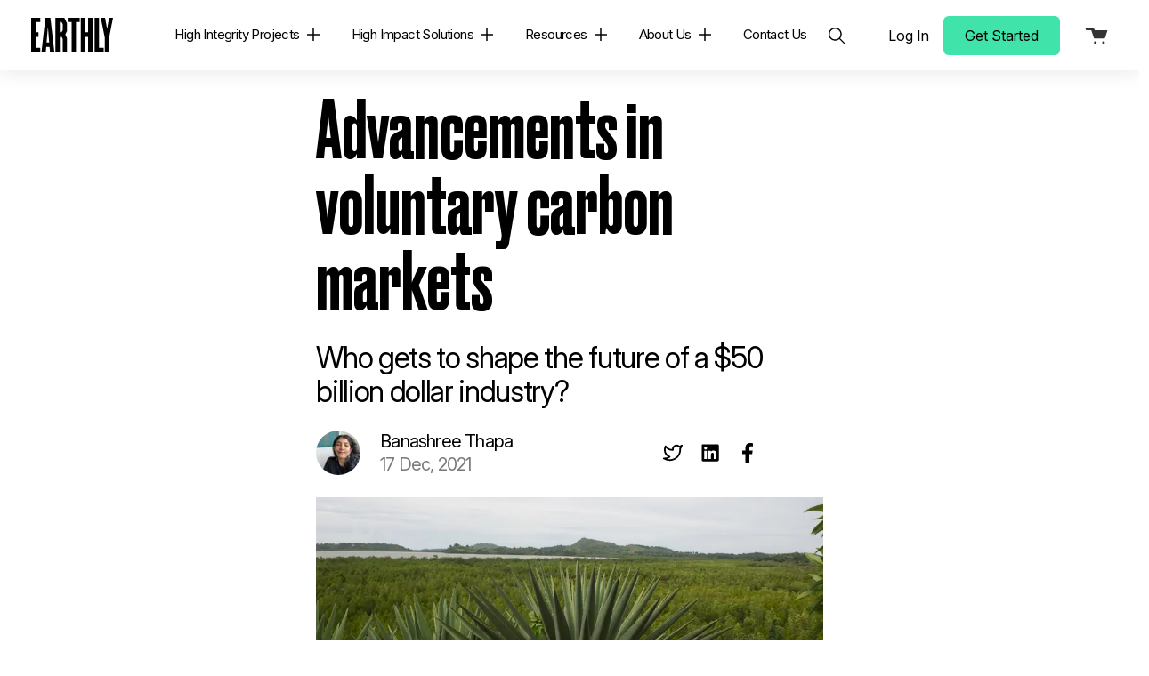

--- FILE ---
content_type: text/html; charset=utf-8
request_url: https://earthly.org/blog/advancements-involuntary-carbon-markets
body_size: 75114
content:
<!DOCTYPE html><html lang="en" style="scroll-behavior:smooth"><head><meta charSet="utf-8"/><meta name="viewport" content="width=device-width, initial-scale=1"/><link rel="preload" as="image" href="https://a.storyblok.com/f/128545/1200x542/44a9671750/2-1.png/m/800x0/filters:quality(70)"/><link rel="preload" as="image" href="https://a.storyblok.com/f/128545/1200x800/512cc3de8c/conf.png"/><link rel="preload" as="image" href="/img/3d-mangrove-tree.png"/><link rel="preload" as="image" href="https://a.storyblok.com/f/128545/512x341/4269d4fc54/eden-reforestation.jpeg"/><link rel="preload" as="image" href="https://a.storyblok.com/f/128545/512x324/873e1bf222/creature-in-tree.jpeg"/><link rel="preload" as="image" href="https://a.storyblok.com/f/128545/512x341/ba7707241a/photo-from-mai-ndombe-forest-protection-project.jpeg"/><link rel="stylesheet" href="/_next/static/css/259010bfac1f9d13.css" data-precedence="next"/><link rel="stylesheet" href="/_next/static/css/d2776aaefa7b2e6a.css" data-precedence="next"/><link rel="stylesheet" href="/_next/static/css/a2886c1436898ede.css" data-precedence="next"/><link rel="stylesheet" href="/_next/static/css/b2eed192d59cc347.css" data-precedence="next"/><link rel="stylesheet" href="/_next/static/css/3a741b67923e3298.css" data-precedence="next"/><link rel="stylesheet" href="/_next/static/css/0136b53225258669.css" data-precedence="next"/><link rel="stylesheet" href="/_next/static/css/1d449d7e177a3f5a.css" data-precedence="next"/><link rel="stylesheet" href="/_next/static/css/decc6e629de556e3.css" data-precedence="next"/><link rel="stylesheet" href="/_next/static/css/702a055a11a3b569.css" data-precedence="next"/><link rel="stylesheet" href="/_next/static/css/a28a9a33feb11f1f.css" data-precedence="next"/><link rel="stylesheet" href="/_next/static/css/ad85e932b5ba4fcb.css" data-precedence="next"/><link rel="preload" as="script" fetchPriority="low" href="/_next/static/chunks/webpack-1e33aee200afca81.js"/><script src="/_next/static/chunks/4bd1b696-cc729d47eba2cee4.js" async=""></script><script src="/_next/static/chunks/5964-b14196516283122f.js" async=""></script><script src="/_next/static/chunks/main-app-b78a22486d2f297a.js" async=""></script><script src="/_next/static/chunks/8e1d74a4-a00754bbde23277a.js" async=""></script><script src="/_next/static/chunks/ee560e2c-bd45ce4d4fe69221.js" async=""></script><script src="/_next/static/chunks/2066-158d99a57cf14fe6.js" async=""></script><script src="/_next/static/chunks/1808-ddd9a11e097ecff9.js" async=""></script><script src="/_next/static/chunks/198-1495ac0a0b8c10d2.js" async=""></script><script src="/_next/static/chunks/7715-57736492a20d34d7.js" async=""></script><script src="/_next/static/chunks/818-039068fe3834366d.js" async=""></script><script src="/_next/static/chunks/app/layout-280849d7230474c4.js" async=""></script><script src="/_next/static/chunks/6140-9533048d864e7c63.js" async=""></script><script src="/_next/static/chunks/app/%5B%5B...slug%5D%5D/page-dc0a03c75c42ceff.js" async=""></script><meta name="next-size-adjust" content=""/><link rel="preconnect" href="https://www.google.com"/><link rel="preconnect" href="https://www.gstatic.com"/><link rel="preconnect" href="https://fonts.gstatic.com"/><link rel="preconnect" href="https://fonts.googleapis.com"/><title>Advancements in Voluntary Carbon Markets | Earthly Blog</title><meta name="description" content="Voluntary carbon markets (VCMs) can help companies go beyond net-zero through carbon offsets and carbon removal."/><meta name="robots" content="index, follow"/><meta name="google-site-verification" content="jkOq70aJIkzsxgVH0QD6zYT3TCTQVs0Jk2aNuqBYOyc"/><meta name="msapplication-TileColor" content="#da532c"/><meta name="msapplication-config" content="/favicon/browserconfig.xml"/><meta name="theme-color" content="#ffffff"/><link rel="canonical" href="https://earthly.org/blog/advancements-involuntary-carbon-markets"/><meta property="og:title" content="Advancements in Voluntary Carbon Markets | Earthly Blog"/><meta property="og:description" content="Voluntary carbon markets (VCMs) can help companies go beyond net-zero through carbon offsets and carbon removal."/><meta property="og:url" content="https://earthly.org/blog/advancements-involuntary-carbon-markets"/><meta property="og:site_name" content="earthly-org"/><meta property="og:type" content="website"/><meta name="twitter:card" content="summary"/><meta name="twitter:site" content="https://twitter.com/projectearthly"/><meta name="twitter:creator" content="https://twitter.com/projectearthly"/><meta name="twitter:title" content="Advancements in Voluntary Carbon Markets | Earthly Blog"/><meta name="twitter:description" content="Voluntary carbon markets (VCMs) can help companies go beyond net-zero through carbon offsets and carbon removal."/><link rel="shortcut icon" href="/favicon/favicon-32x32.png"/><link rel="icon" href="/favicon/favicon-32x32.png"/><link rel="apple-touch-icon" href="/favicon/apple-touch-icon.png"/><link href="https://fonts.googleapis.com/css2?family=Inter:wght@100;200;300;400;500;600;700;800;900&amp;display=swap" rel="stylesheet"/><script src="/_next/static/chunks/polyfills-42372ed130431b0a.js" noModule=""></script></head><body class="__variable_0ab483 __variable_10b8bd antialiased"><div hidden=""><!--$--><!--/$--></div><noscript><iframe src="https://www.googletagmanager.com/ns.html?id=GTM-WQX4QD9" height="0" width="0" style="display:none;visibility:hidden"></iframe></noscript><header style="overflow:visible;background-color:transparent" class="Grid_container__NLnTb   Header_main__046Yu false Header_showFixedNav__za3S1 false false"><div class="Grid_row__GfJ_f       Header_row__Omv7k false"><div class="Header_logoWrapper__qnOiK"><div class="Logo_logo__T21r4" style="font-size:2rem"><a title="Earthly - Invest in nature - Logo" href="/"><svg width="92" id="Layer_1" data-name="Layer 1" xmlns="http://www.w3.org/2000/svg" viewBox="0 0 944.7 396.98" fill="currenColor"><polygon points="658.39 164.83 623.33 164.83 623.33 0 572.7 0 572.7 396.98 623.33 396.98 623.33 218.88 658.39 218.88 658.39 396.98 709.03 396.98 709.03 0 658.39 0 658.39 164.83"></polygon><polygon points="783.19 0 732.56 0 732.56 396.98 837.07 396.98 837.07 344.75 783.19 344.75 783.19 0"></polygon><polygon points="944.71 0 899.05 0 876.36 127.84 852.77 0 803.5 0 849.39 226.06 849.47 396.98 900.09 396.98 900.06 227.55 944.71 0"></polygon><polygon points="0 396.98 105.41 396.98 105.41 344.75 50.63 344.75 50.63 218.88 84.64 218.88 84.64 164.83 50.63 164.83 50.63 49.02 105.41 49.02 105.41 0 0 0 0 396.98"></polygon><path d="M164.47,0,118.35,397h50.33l5.24-64h38.81L218,397h50.33L222.26,0Zm13.76,282.57,13.88-166.45h2.45l13.88,166.45Z"></path><polygon points="422.3 0 422.3 49.02 467.34 49.02 467.34 396.98 517.53 396.98 517.53 49.02 560.37 49.02 560.37 0 422.3 0"></polygon><path d="M414.48,63.46,382.29,0H280.9V397h51.16V218.88h18.8l13.37,22.88V397H414.5V233.64l-20.39-41.79,20.39-41.22ZM364.23,142.3l-13.37,22.53h-18.8V49h18.77l13.4,22.92Z"></path></svg></a></div></div><div class="Header_navWrapper__W8bSU"><button class="Navigation_mobileMenuToggle__zO9v1" title="Open Menu" tabindex="0" role="button" type="button" aria-haspopup="true" aria-expanded="false"><span>Open Menu</span></button><nav class="Navigation_mobileNavigation__dVY5A" role="menu"><ul class="Navigation_menu__3UX1D" role="presentation"><li class="Navigation_topMenu__uBvZM" role="presentation"><a class="Navigation_menu__Link__g7Pnc Navigation_submenuTrigger__YCy4x" title="High Integrity Projects" style="color:var(--jungle)" href="#"><span class="Navigation_menu__LinkTextDesktop__1R8j3">High Integrity Projects</span><button title="High Integrity Projects" tabindex="0" role="button" type="button" aria-haspopup="true" aria-expanded="false"><span class="icon icon-plus"><svg width="14" height="14" viewBox="0 0 14 14" xmlns="http://www.w3.org/2000/svg" stroke="black" fill="unset"><use href="#icon-plus"></use></svg></span><span class="icon icon-minus"><svg width="14" height="2" viewBox="0 0 14 2" xmlns="http://www.w3.org/2000/svg" stroke="var(--jungle)" fill="unset"><use href="#icon-minus"></use></svg></span></button></a><div class="Navigation_submenuContainer__topRr" role="menu"><div class="Navigation_submenuWrapper__AzuJV"><div class="Navigation_submenuContent__Pdw_i"><h4>High Integrity Projects</h4><p>Our mix of high-quality projects, hand-picked by our experts, cater to every nature-based goal.</p></div><ul class="Navigation_submenu__QMmhZ" role="presentation"><li role="presentation" class="Navigation_menu__Item__iHCg1"><a title="How we assess" tabindex="-1" role="menuitem" class="Navigation_menu__Link__g7Pnc " style="color:var(--earthly-green)" href="/project-assessment"><span class="Navigation_menu__LinkIcon__EAfSW"><span class="icon icon-assessment"><svg width="26" height="26" viewBox="0 0 100 100" xmlns="http://www.w3.org/2000/svg"><use href="#icon-assessment"></use></svg></span></span><span class="Navigation_menu__LinkTextDesktop__1R8j3">How we assess</span></a></li><li role="presentation" class="Navigation_menu__Item__iHCg1"><a title="All Projects" tabindex="-1" role="menuitem" class="Navigation_menu__Link__g7Pnc " style="color:var(--earthly-green)" href="/products/buy-now"><span class="Navigation_menu__LinkIcon__EAfSW"><span class="icon icon-nature"><svg width="26" height="26" viewBox="0 0 100 100" xmlns="http://www.w3.org/2000/svg"><use href="#icon-nature"></use></svg></span></span><span class="Navigation_menu__LinkTextDesktop__1R8j3">All Projects</span></a></li><li role="presentation" class="Navigation_menu__Item__iHCg1"><span class="Navigation_submenu__SubHeading__IjKmP"><span class="Navigation_menu__LinkIcon__EAfSW" style="color:var(--earthly-green)"><span class="icon icon-kasigau"><svg width="26" height="26" viewBox="0 0 100 100" xmlns="http://www.w3.org/2000/svg"><use href="#icon-kasigau"></use></svg></span></span><span class="Navigation_subnav_link__1lEUc">Ecosystems<span class="icon icon-plus"><svg width="14" height="14" viewBox="0 0 14 14" xmlns="http://www.w3.org/2000/svg" stroke="black" fill="unset"><use href="#icon-plus"></use></svg></span></span></span></li></ul></div></div></li><li class="Navigation_topMenu__uBvZM" role="presentation"><a class="Navigation_menu__Link__g7Pnc Navigation_submenuTrigger__YCy4x" title="High Impact Solutions" style="color:var(--jungle)" href="#"><span class="Navigation_menu__LinkTextDesktop__1R8j3">High Impact Solutions</span><button title="High Impact Solutions" tabindex="0" role="button" type="button" aria-haspopup="true" aria-expanded="false"><span class="icon icon-plus"><svg width="14" height="14" viewBox="0 0 14 14" xmlns="http://www.w3.org/2000/svg" stroke="black" fill="unset"><use href="#icon-plus"></use></svg></span><span class="icon icon-minus"><svg width="14" height="2" viewBox="0 0 14 2" xmlns="http://www.w3.org/2000/svg" stroke="var(--jungle)" fill="unset"><use href="#icon-minus"></use></svg></span></button></a><div class="Navigation_submenuContainer__topRr" role="menu"><div class="Navigation_submenuWrapper__AzuJV"><div class="Navigation_submenuContent__Pdw_i"><h4>High Impact Solutions</h4><p>Every business has a unique climate journey, so we’ve created flexible climate solutions that can be tailored to fit your business.</p></div><ul class="Navigation_submenu__QMmhZ" role="presentation"><li role="presentation" class="Navigation_menu__Item__iHCg1"><a title="Marketplace" tabindex="-1" role="menuitem" class="Navigation_menu__Link__g7Pnc " style="color:var(--earthly-green)" href="/products/buy-now"><span class="Navigation_menu__LinkIcon__EAfSW"><span class="icon icon-nature"><svg width="26" height="26" viewBox="0 0 100 100" xmlns="http://www.w3.org/2000/svg"><use href="#icon-nature"></use></svg></span></span><span class="Navigation_menu__LinkTextDesktop__1R8j3">Marketplace</span></a></li><li role="presentation" class="Navigation_menu__Item__iHCg1"><a title="Future Carbon Sourcing" tabindex="-1" role="menuitem" class="Navigation_menu__Link__g7Pnc " style="color:var(--earthly-green)" href="/nature-based-projects/origination"><span class="Navigation_menu__LinkIcon__EAfSW"><span class="icon icon-carbon"><svg width="26" height="26" viewBox="0 0 100 100" xmlns="http://www.w3.org/2000/svg"><use href="#icon-carbon"></use></svg></span></span><span class="Navigation_menu__LinkTextDesktop__1R8j3">Future Carbon Sourcing</span></a></li><li role="presentation" class="Navigation_menu__Item__iHCg1"><a title="Earthly Plans" tabindex="-1" role="menuitem" class="Navigation_menu__Link__g7Pnc " style="color:var(--earthly-green)" href="/climate-solutions/earthly-plans"><span class="Navigation_menu__LinkIcon__EAfSW"><span class="icon icon-assessment"><svg width="26" height="26" viewBox="0 0 100 100" xmlns="http://www.w3.org/2000/svg"><use href="#icon-assessment"></use></svg></span></span><span class="Navigation_menu__LinkTextDesktop__1R8j3">Earthly Plans</span></a></li><li role="presentation" class="Navigation_menu__Item__iHCg1"><a title="Automated Investment" tabindex="-1" role="menuitem" class="Navigation_menu__Link__g7Pnc " style="color:var(--earthly-green)" href="/products/api-integration"><span class="Navigation_menu__LinkIcon__EAfSW"><span class="icon icon-api"><svg width="26" height="26" viewBox="0 0 100 100" xmlns="http://www.w3.org/2000/svg"><use href="#icon-api"></use></svg></span></span><span class="Navigation_menu__LinkTextDesktop__1R8j3">Automated Investment</span></a></li><li role="presentation" class="Navigation_menu__Item__iHCg1"><span class="Navigation_submenu__SubHeading__IjKmP"><span class="Navigation_menu__LinkIcon__EAfSW" style="color:var(--earthly-green)"><span class="icon icon-ecommerce"><svg width="26" height="26" viewBox="0 0 100 100" xmlns="http://www.w3.org/2000/svg"><use href="#icon-ecommerce"></use></svg></span></span><span class="Navigation_subnav_link__1lEUc">Biodiversity<span class="icon icon-plus"><svg width="14" height="14" viewBox="0 0 14 14" xmlns="http://www.w3.org/2000/svg" stroke="black" fill="unset"><use href="#icon-plus"></use></svg></span></span></span></li><li role="presentation" class="Navigation_menu__Item__iHCg1"><span class="Navigation_submenu__SubHeading__IjKmP"><span class="Navigation_menu__LinkIcon__EAfSW" style="color:var(--earthly-green)"><span class="icon icon-business"><svg width="26" height="26" viewBox="0 0 100 100" xmlns="http://www.w3.org/2000/svg"><use href="#icon-business"></use></svg></span></span><span class="Navigation_subnav_link__1lEUc">By Industry<span class="icon icon-plus"><svg width="14" height="14" viewBox="0 0 14 14" xmlns="http://www.w3.org/2000/svg" stroke="black" fill="unset"><use href="#icon-plus"></use></svg></span></span></span></li><li role="presentation" class="Navigation_menu__Item__iHCg1"><span class="Navigation_submenu__SubHeading__IjKmP"><span class="Navigation_menu__LinkIcon__EAfSW" style="color:var(--earthly-green)"><span class="icon icon-team"><svg width="26" height="26" viewBox="0 0 100 100" xmlns="http://www.w3.org/2000/svg"><use href="#icon-team"></use></svg></span></span><span class="Navigation_subnav_link__1lEUc">By Size<span class="icon icon-plus"><svg width="14" height="14" viewBox="0 0 14 14" xmlns="http://www.w3.org/2000/svg" stroke="black" fill="unset"><use href="#icon-plus"></use></svg></span></span></span></li></ul></div></div></li><li class="Navigation_topMenu__uBvZM" role="presentation"><a class="Navigation_menu__Link__g7Pnc Navigation_submenuTrigger__YCy4x" title="Resources" style="color:var(--jungle)" href="#"><span class="Navigation_menu__LinkTextDesktop__1R8j3">Resources</span><button title="Resources" tabindex="0" role="button" type="button" aria-haspopup="true" aria-expanded="false"><span class="icon icon-plus"><svg width="14" height="14" viewBox="0 0 14 14" xmlns="http://www.w3.org/2000/svg" stroke="black" fill="unset"><use href="#icon-plus"></use></svg></span><span class="icon icon-minus"><svg width="14" height="2" viewBox="0 0 14 2" xmlns="http://www.w3.org/2000/svg" stroke="var(--jungle)" fill="unset"><use href="#icon-minus"></use></svg></span></button></a><div class="Navigation_submenuContainer__topRr" role="menu"><div class="Navigation_submenuWrapper__AzuJV"><div class="Navigation_submenuContent__Pdw_i"><h4>Resources</h4><p>We’re pleased to share with you resources to help you learn more about reversing climate breakdown and nature-based solutions</p></div><ul class="Navigation_submenu__QMmhZ" role="presentation"><li role="presentation" class="Navigation_menu__Item__iHCg1"><a title="Customer Stories" tabindex="-1" role="menuitem" class="Navigation_menu__Link__g7Pnc " style="color:var(--earthly-green)" href="/customers"><span class="Navigation_menu__LinkIcon__EAfSW"><span class="icon icon-business2"><svg width="26" height="26" viewBox="0 0 100 100" xmlns="http://www.w3.org/2000/svg"><use href="#icon-business2"></use></svg></span></span><span class="Navigation_menu__LinkTextDesktop__1R8j3">Customer Stories</span></a></li><li role="presentation" class="Navigation_menu__Item__iHCg1"><a title="Blog" tabindex="-1" role="menuitem" class="Navigation_menu__Link__g7Pnc " style="color:var(--earthly-green)" href="/news-views"><span class="Navigation_menu__LinkIcon__EAfSW"><span class="icon icon-blog"><svg width="26" height="26" viewBox="0 0 100 100" xmlns="http://www.w3.org/2000/svg"><use href="#icon-blog"></use></svg></span></span><span class="Navigation_menu__LinkTextDesktop__1R8j3">Blog</span></a></li><li role="presentation" class="Navigation_menu__Item__iHCg1"><a title="Reports &amp; eBooks" tabindex="-1" role="menuitem" class="Navigation_menu__Link__g7Pnc " style="color:var(--earthly-green)" href="/reports-ebooks"><span class="Navigation_menu__LinkIcon__EAfSW"><span class="icon icon-contact"><svg width="26" height="26" viewBox="0 0 100 100" xmlns="http://www.w3.org/2000/svg"><use href="#icon-contact"></use></svg></span></span><span class="Navigation_menu__LinkTextDesktop__1R8j3">Reports &amp; eBooks</span></a></li><li role="presentation" class="Navigation_menu__Item__iHCg1"><a title="FAQ" tabindex="-1" role="menuitem" class="Navigation_menu__Link__g7Pnc " style="color:var(--earthly-green)" href="/faqs"><span class="Navigation_menu__LinkIcon__EAfSW"><span class="icon icon-faq"><svg width="26" height="26" viewBox="0 0 100 100" xmlns="http://www.w3.org/2000/svg"><use href="#icon-faq"></use></svg></span></span><span class="Navigation_menu__LinkTextDesktop__1R8j3">FAQ</span></a></li><li role="presentation" class="Navigation_menu__Item__iHCg1"><a title="Events &amp; Webinars" tabindex="-1" role="menuitem" class="Navigation_menu__Link__g7Pnc " style="color:var(--earthly-green)" href="/webinars-events"><span class="Navigation_menu__LinkIcon__EAfSW"><span class="icon icon-event"><svg width="26" height="26" viewBox="0 0 100 100" xmlns="http://www.w3.org/2000/svg"><use href="#icon-event"></use></svg></span></span><span class="Navigation_menu__LinkTextDesktop__1R8j3">Events &amp; Webinars</span></a></li></ul></div></div></li><li class="Navigation_topMenu__uBvZM" role="presentation"><a class="Navigation_menu__Link__g7Pnc Navigation_submenuTrigger__YCy4x" title="About Us" href="#"><span class="Navigation_menu__LinkTextDesktop__1R8j3">About Us</span><button title="About Us" tabindex="0" role="button" type="button" aria-haspopup="true" aria-expanded="false"><span class="icon icon-plus"><svg width="14" height="14" viewBox="0 0 14 14" xmlns="http://www.w3.org/2000/svg" stroke="black" fill="unset"><use href="#icon-plus"></use></svg></span><span class="icon icon-minus"><svg width="14" height="2" viewBox="0 0 14 2" xmlns="http://www.w3.org/2000/svg" fill="unset"><use href="#icon-minus"></use></svg></span></button></a><div class="Navigation_submenuContainer__topRr" role="menu"><div class="Navigation_submenuWrapper__AzuJV"><div class="Navigation_submenuContent__Pdw_i"><h4>About Us</h4><p>Learn more about Earthly, our team and our mission.</p></div><ul class="Navigation_submenu__QMmhZ" role="presentation"><li role="presentation" class="Navigation_menu__Item__iHCg1"><a title="About Us" tabindex="-1" role="menuitem" class="Navigation_menu__Link__g7Pnc " style="color:var(--earthly-green)" href="/about-us"><span class="Navigation_menu__LinkIcon__EAfSW"><span class="icon icon-how-works"><svg width="26" height="26" viewBox="0 0 100 100" xmlns="http://www.w3.org/2000/svg"><use href="#icon-how-works"></use></svg></span></span><span class="Navigation_menu__LinkTextDesktop__1R8j3">About Us</span></a></li><li role="presentation" class="Navigation_menu__Item__iHCg1"><a title="Why Nature-based Solutions" tabindex="-1" role="menuitem" class="Navigation_menu__Link__g7Pnc " style="color:var(--earthly-green)" href="/why-earthly"><span class="Navigation_menu__LinkIcon__EAfSW"><span class="icon icon-why-earthly"><svg width="26" height="26" viewBox="0 0 100 100" xmlns="http://www.w3.org/2000/svg"><use href="#icon-why-earthly"></use></svg></span></span><span class="Navigation_menu__LinkTextDesktop__1R8j3">Why Nature-based Solutions</span></a></li><li role="presentation" class="Navigation_menu__Item__iHCg1"><a title="Careers" tabindex="-1" role="menuitem" class="Navigation_menu__Link__g7Pnc " style="color:var(--earthly-green)" href="/careers"><span class="Navigation_menu__LinkIcon__EAfSW"><span class="icon icon-careers"><svg width="26" height="26" viewBox="0 0 100 100" xmlns="http://www.w3.org/2000/svg"><use href="#icon-careers"></use></svg></span></span><span class="Navigation_menu__LinkTextDesktop__1R8j3">Careers</span></a></li><li role="presentation" class="Navigation_menu__Item__iHCg1"><a title="Recognition" tabindex="-1" role="menuitem" class="Navigation_menu__Link__g7Pnc Navigation_circled__mdFy7" style="color:var(--earthly-green)" href="/awards-and-recognition"><span class="Navigation_menu__LinkIcon__EAfSW"><span class="icon icon-reputation2"><svg width="26" height="26" viewBox="0 0 100 100" xmlns="http://www.w3.org/2000/svg"><use href="#icon-reputation2"></use></svg></span></span><span class="Navigation_menu__LinkTextDesktop__1R8j3">Recognition</span></a></li></ul></div></div></li><li class="Navigation_topMenu__uBvZM" role="presentation"><a tabindex="-1" role="menuitem" title="Contact Us" class="Navigation_menu__Link__g7Pnc" href="/contact-earthly">Contact Us</a></li></ul><div class="Navigation_bottomLinks__332TU" role="presentation"><!--$!--><template data-dgst="BAILOUT_TO_CLIENT_SIDE_RENDERING"></template><!--/$--><a role="menuitem" class="Navigation_searchLink__GX9WV" href="/search"><span class="icon icon-search"><svg width="18" height="18" viewBox="0 0 20 20" xmlns="http://www.w3.org/2000/svg"><use href="#icon-search"></use></svg></span></a></div></nav><div class="Header_bottomLinks__VzuzY" role="presentation"><button title="Show cart" class="Button_buttonText__7JsE9 BuyNow_cart__bd842 Button_ghost__hhEqO Button_isPrimary__q_ojL"><span>Show cart</span><span class="icon icon-cart"><svg width="26" height="26" viewBox="0 0 26 26" xmlns="http://www.w3.org/2000/svg"><use href="#icon-cart"></use></svg></span></button></div></div></div></header><script type="application/ld+json">{
  "@context": "https://schema.org",
  "@graph": [
    {
      "@type": "Organization",
      "@id": "https://earthly.org/#organization",
      "name": "earthly-org",
      "url": "https://earthly.org",
      "logo": {
        "@type": "ImageObject",
        "url": "https://earthly.org/favicon/apple-touch-icon.png",
        "width": 180,
        "height": 180
      },
      "sameAs": [
        "https://www.linkedin.com/company/projectearthly/",
        "https://twitter.com/projectearthly",
        "https://www.facebook.com/projectearthly/",
        "https://www.instagram.com/projectearthly/"
      ],
      "contactPoint": {
        "@type": "ContactPoint",
        "contactType": "customer service",
        "url": "https://earthly.org/contact"
      }
    },
    {
      "@type": "WebSite",
      "@id": "https://earthly.org/#website",
      "url": "https://earthly.org",
      "name": "earthly-org",
      "publisher": {
        "@id": "https://earthly.org/#organization"
      },
      "potentialAction": {
        "@type": "SearchAction",
        "target": {
          "@type": "EntryPoint",
          "urlTemplate": "https://earthly.org/search?q={search_term_string}"
        },
        "query-input": "required name=search_term_string"
      }
    },
    {
      "@type": "Article",
      "@id": "https://earthly.org/blog/advancements-involuntary-carbon-markets#article",
      "headline": "Advancements in Voluntary Carbon Markets | Earthly Blog",
      "description": "Voluntary carbon markets (VCMs) can help companies go beyond net-zero through carbon offsets and carbon removal.",
      "url": "https://earthly.org/blog/advancements-involuntary-carbon-markets",
      "datePublished": "2025-01-21T12:07:13.004Z",
      "dateModified": "2025-01-21T12:07:13.004Z",
      "author": {
        "@type": "Person",
        "name": "Banashree Thapa",
        "image": {
          "@type": "ImageObject",
          "url": "https://a.storyblok.com/f/128545/48x48/8910a24381/banashree.png"
        }
      },
      "publisher": {
        "@id": "https://earthly.org/#organization"
      },
      "mainEntityOfPage": {
        "@type": "WebPage",
        "@id": "https://earthly.org/blog/advancements-involuntary-carbon-markets"
      },
      "articleSection": "Climate change and solutions"
    },
    {
      "@type": "BreadcrumbList",
      "itemListElement": [
        {
          "@type": "ListItem",
          "position": 1,
          "name": "Home",
          "item": "https://earthly.org"
        },
        {
          "@type": "ListItem",
          "position": 2,
          "name": "Blog",
          "item": "https://earthly.org/blog"
        },
        {
          "@type": "ListItem",
          "position": 3,
          "name": "Advancements involuntary carbon markets",
          "item": "https://earthly.org/blog/advancements-involuntary-carbon-markets"
        }
      ]
    }
  ]
}</script><main><section style="overflow:visible;background-color:white" class="Grid_container__NLnTb   undefined"><div class="Grid_row__GfJ_f        false"><div class="Grid_col__v9_gE   Grid_sm_0__8avw8 Grid_md_2__9qhF_ Grid_lg_3__u5vF1 Grid_xl_3__YHoNO"></div><div class="Grid_col__v9_gE   Grid_sm_4___QkRD Grid_md_8__qKNC_ Grid_lg_6__sg_FP Grid_xl_6__rYp7q"><div class="BlogLayout_container__SCqbT"><h1 style="margin-bottom:0;width:auto" class="Typography_h1__TPgUP undefined ">Advancements in voluntary carbon markets</h1><h3 style="margin-bottom:0;width:auto" class="Typography_h3__d_2LJ undefined ">Who gets to shape the future of a $50 billion dollar industry?</h3><div class="BlogLayout_infobar__HeP8I"><div class="BlogLayout_authorImg__APDqm"><div><img src="https://a.storyblok.com/f/128545/48x48/8910a24381/banashree.png/m/50x50" alt="Banashree Thapa" loading="lazy"/></div></div><div class="BlogLayout_authorDate__CBch0"><p style="margin-bottom:0;width:auto" class="Typography_body3__xd1Gj BlogLayout_author__aKI9w ">Banashree Thapa</p><p style="margin-bottom:0;width:auto" class="Typography_body3__xd1Gj BlogLayout_date__CrcWF ">17 Dec, 2021</p></div><!--$?--><template id="B:0"></template><div class="BlogLayout_social___LTFP">Loading...</div><!--/$--></div><div class="BlogLayout_headerImg__x0tXB"><img src="https://a.storyblok.com/f/128545/1200x542/44a9671750/2-1.png/m/800x0/filters:quality(70)" alt="Advancements in voluntary carbon markets"/></div></div><div><h4 style="margin-bottom:0;width:auto;padding-bottom:1.38rem" class="Typography_h4a__D2pTb undefined ">With increasing pressure on the private sector to actively participate in a “net-zero” future, the role of collaborative taskforces and coalitions in accelerating a high integrity voluntary carbon market (VCM) will be paramount. Here’s an update on some of the biggest drivers in the VCM.</h4><div class="Blog_paragraph__hnxLG"><span class="RichText_richtext__H7g6T"><p style="margin-bottom:0;font-weight:regular;width:auto" class="Typography_p__QPpHQ undefined ">As state and private actors hammered out the details on climate action at the recent COP26 conference, one thing became abundantly clear: the “race to zero” will must come with committed engagement from the private sector. Despite contributing heavily to carbon emissions, the private sector in 2018 contributed to a mere 18.5% of climate finance.</p></span></div><div class="Blog_paragraph__hnxLG"><span class="RichText_richtext__H7g6T"><p style="margin-bottom:0;font-weight:regular;width:auto" class="Typography_p__QPpHQ undefined ">Since 1988, 100 coal and oil producing companies collectively emitted around 1 trillion tons of greenhouse gas emissions. This huge impact on the planet was never paid for by companies, however in light of climate science and the Paris Agreement, companies across different sectors are now committing to net-zero – pledging to reduce their emissions as close to zero as possible and to remove the rest.</p></span></div><div class="Blog_paragraph__hnxLG"><p></p></div><div class="Blog_paragraph__hnxLG"><div class="RichText_rtimage__Ktq4h"><div class="RichText_imagecontainer__FBou9"><img src="https://a.storyblok.com/f/128545/1200x800/512cc3de8c/conf.png" alt=""/></div><p style="margin-bottom:0;width:auto" class="undefined RichText_imagetitle__yjx0o "></p></div></div><h3 style="margin-bottom:0;width:auto;padding-bottom:1.38rem;font-size:1.75rem" class="Typography_h3__d_2LJ undefined ">What are voluntary carbon markets?</h3><div class="Blog_paragraph__hnxLG"><span class="RichText_richtext__H7g6T"><p style="margin-bottom:0;font-weight:regular;width:auto" class="Typography_p__QPpHQ undefined ">Voluntary carbon markets (VCMs) can help companies achieve net-zero by: (1) compensating for their emissions with carbon offsets as they pursue emission reduction strategies, which means carbon emissions are avoided or reduced by projects elsewhere (2) neutralising any remaining emissions through carbon removal, which means an equivalent amount of carbon is taken out of the atmosphere by technology or nature.</p></span></div><div class="Blog_paragraph__hnxLG"><span class="RichText_richtext__H7g6T"><p style="margin-bottom:0;font-weight:regular;width:auto" class="Typography_p__QPpHQ undefined ">Whilst emission reduction strategies are fundamental to meeting the targets set out by the Intergovernmental Panel of Climate Change (IPCC), VCMs also offer a vital opportunity for investment in nature which must be protected and regenerated over the next decade. Strategies that tackle multiple challenges like carbon removal, biodiversity loss and climate inequality offer a best-case solution for the climate crisis. Nature based solutions have thus gained speedy popularity amongst the private sector, not just for sale of carbon credits but for the wide spectrum of benefits they provide.</p></span></div><div class="Blog_paragraph__hnxLG"><p></p></div><div class="Blog_paragraph__hnxLG"><div class="RichText_rtimage__Ktq4h"><div class="RichText_imagecontainer__FBou9"><img src="https://a.storyblok.com/f/128545/512x341/4269d4fc54/eden-reforestation.jpeg" alt="Photo from Eden Reforestation Partners mangrove regeneration project"/></div><p style="margin-bottom:0;width:auto" class="undefined RichText_imagetitle__yjx0o ">Photo from Eden Reforestation Partners mangrove regeneration project</p></div></div><div class="Blog_paragraph__hnxLG"><span class="RichText_richtext__H7g6T"><p style="margin-bottom:0;font-weight:regular;width:auto" class="Typography_p__QPpHQ undefined ">By 2030, the carbon credit market is estimated to be worth upward of $50 billion. Despite this exciting outlook, a lack of oversight and standardisation could undermine confidence in VCMs and in turn, in nature-positive offsetting and removal projects. To realise the benefits of nature based solutions and create an inclusive, credible carbon market, guidelines, best-practice and standards for credits and trading are critical and can only be achieved through collective action.</p></span></div><div class="Blog_paragraph__hnxLG"><span class="RichText_richtext__H7g6T"><p style="margin-bottom:0;font-weight:regular;width:auto" class="Typography_p__QPpHQ undefined ">In light of the centre-stage presence of the private sector in the current COP negotiations, we have laid out key highlights from task forces at the forefront of carbon markets, shaping the future of the carbon-conscious private sector and its alignment with goals for biodiversity.</p></span></div><h3 style="margin-bottom:0;width:auto;padding-bottom:1.38rem;font-size:1.75rem" class="Typography_h3__d_2LJ undefined ">Taskforce on Scaling Voluntary Carbon Markets (TSVCM)</h3><div class="Blog_paragraph__hnxLG"><span class="RichText_richtext__H7g6T"><p style="margin-bottom:0;font-weight:regular;width:auto" class="Typography_p__QPpHQ undefined ">The TSVCM is a private sector driven taskforce established by Mark Carney, The UN Special Envoy for Climate Action and Finance. Its goal was to set up a global blueprint for reliable and robust carbon credits. TSVCM today comprises 250 member organisations and represents diverse stakeholders composed of independent actors, including NGO and civil society representatives as well as commercial experts from the global carbon value chain.</p></span></div><h4 style="margin-bottom:0;width:auto;padding-bottom:1.38rem" class="Typography_h4a__D2pTb undefined ">Key takeaways:</h4><ul class="Blog_bulletlist__OGlMb"><li><span class="RichText_richtext__H7g6T"><p style="margin-bottom:0;font-weight:regular;width:auto" class="Typography_p__QPpHQ undefined ">Jan, 2021: TSVCM released its highly anticipated blueprint for scaling voluntary carbon markets that is set to drive up the financial capital flow towards VCM and natural climate solutions.</p></span></li><li><span class="RichText_richtext__H7g6T"><p style="margin-bottom:0;font-weight:regular;width:auto" class="Typography_p__QPpHQ undefined ">July, 2021: TSVCM released its Core Carbon Principles detailing quality standards for carbon credits to make sure that they have a measurable, meaningful impact on emissions.</p></span></li><li><span class="RichText_richtext__H7g6T"><p style="margin-bottom:0;font-weight:regular;width:auto" class="Typography_p__QPpHQ undefined ">Sept, 2021: TSVCM launched a governance body, the Integrity Council for Voluntary Carbon Markets, to establish a global benchmark for high quality carbon credits and carry forward its mission to scale high integrity voluntary carbon markets.</p></span></li></ul><h3 style="margin-bottom:0;width:auto;padding-bottom:1.38rem;font-size:1.75rem" class="Typography_h3__d_2LJ undefined ">Voluntary Carbon Markets Integrity Initiative (VCMI)</h3><div class="Blog_paragraph__hnxLG"><span class="RichText_richtext__H7g6T"><p style="margin-bottom:0;font-weight:regular;width:auto" class="Typography_p__QPpHQ undefined ">Complementary to TSVCM, VCMI is an acclaimed task force working on ensuring integrity in the voluntary markets for the purchase and sale of carbon credits. It aims to create a carbon market that is backed by honest intentions for GHG reductions and provide opportunities for developing countries with access to carbon finance. Primarily sponsored by Britain and the philanthropic Children’s Investment Fund Foundation (CIFF), VCMI also has the backing of several governments including the United States.</p></span></div><h4 style="margin-bottom:0;width:auto;padding-bottom:1.38rem" class="Typography_h4a__D2pTb undefined ">Key takeaways:</h4><ul class="Blog_bulletlist__OGlMb"><li><span class="RichText_richtext__H7g6T"><p style="margin-bottom:0;font-weight:regular;width:auto" class="Typography_p__QPpHQ undefined ">July, 2021: VCMI released its consultation report to address criticisms surrounding the carbon credit market and to provide guidance for assessing carbon credits and the emissions reductions they represent. The report is being commended for its focus on inclusivity, bringing in indigenous peoples’ and subject matter experts along with their state and non-state actors to guide their working principles.</p></span></li></ul><h3 style="margin-bottom:0;width:auto;padding-bottom:1.38rem;font-size:1.75rem" class="Typography_h3__d_2LJ undefined ">What is the Task Force on Climate-related Financial Disclosures (TCFD)?</h3><div class="Blog_paragraph__hnxLG"><span class="RichText_richtext__H7g6T"><p style="margin-bottom:0;font-weight:regular;width:auto" class="Typography_p__QPpHQ undefined ">In 2015, the Basel-based Financial Stability Board (FSB) created the TCFD to create a reporting framework on ‘effective disclosures’ of an organisations’ impact on global climate. By making a company’s climate-impacts more transparent, the TCFD seeks to foster better action, healthy information sharing, promote strategic planning and better decision-making processes on climate-positive actions.</p></span></div><div class="Blog_paragraph__hnxLG"><span class="RichText_richtext__H7g6T"><p style="margin-bottom:0;font-weight:regular;width:auto" class="Typography_p__QPpHQ undefined ">The TCFD is chaired by Michael Bloomberg and is supported by around 1,700 organisations worldwide, which includes private and public actors. The taskforce itself comprises 32 members from G20 countries which includes providers of capital, insurers, large non-financial companies, accounting and consulting firms, and credit rating agencies.</p></span></div><h4 style="margin-bottom:0;width:auto;padding-bottom:1.38rem" class="Typography_h4a__D2pTb undefined ">Key takeaways:</h4><ul class="Blog_bulletlist__OGlMb"><li><span class="RichText_richtext__H7g6T"><p style="margin-bottom:0;font-weight:regular;width:auto" class="Typography_p__QPpHQ undefined ">June, 2017: the TCFD released climate-related financial disclosure recommendations designed to help companies provide better information to support informed capital allocation structured around four thematic areas: governance, strategy, risk management, and metrics and targets.</p></span></li><li><span class="RichText_richtext__H7g6T"><p style="margin-bottom:0;font-weight:regular;width:auto" class="Typography_p__QPpHQ undefined ">October, 2020: In addition to its 2017 report, the TCFD releases annual reports which address the progress and developments that companies have made since implementing the TFCD’s 2017 recommendations.</p></span></li></ul><div class="Blog_paragraph__hnxLG"><span class="RichText_richtext__H7g6T"><p style="margin-bottom:0;font-weight:regular;width:auto" class="Typography_p__QPpHQ undefined ">Note: As of 2023 november the TCFD will no longer be updated and will just remain as a resource for materials developed by the task force. </p></span><span class="RichText_richtext__H7g6T"><p style="margin-bottom:0;font-weight:regular;width:auto" class="Typography_p__QPpHQ undefined "><a href="https://www.fsb-tcfd.org/">https://www.fsb-tcfd.org/</a></p></span></div><h3 style="margin-bottom:0;width:auto;padding-bottom:1.38rem;font-size:1.75rem" class="Typography_h3__d_2LJ undefined "> </h3><h3 style="margin-bottom:0;width:auto;padding-bottom:1.38rem;font-size:1.75rem" class="Typography_h3__d_2LJ undefined ">Taskforce on Nature-related Financial Disclosures (TNFD)</h3><div class="Blog_paragraph__hnxLG"><span class="RichText_richtext__H7g6T"><p style="margin-bottom:0;font-weight:regular;width:auto" class="Typography_p__QPpHQ undefined ">Building on the success of the TFCD, the Taskforce on Nature-related financial disclosures was established to inform institutions with the complete information on their environmental risks and opportunities.</p></span></div><div class="Blog_paragraph__hnxLG"><span class="RichText_richtext__H7g6T"><p style="margin-bottom:0;font-weight:regular;width:auto" class="Typography_p__QPpHQ undefined ">Institutions are intrinsically dependent on nature for their financial inflow, but most institutions do not have the information on the financial risks that are linked to nature. TNFD works towards facilitating better information on how to incorporate nature-related risks and opportunities into companies’ strategic planning, risk management and asset allocation decisions.</p></span></div><div class="Blog_paragraph__hnxLG"><span class="RichText_richtext__H7g6T"><p style="margin-bottom:0;font-weight:regular;width:auto" class="Typography_p__QPpHQ undefined ">The founding members of the taskforce include United Nations Environment Programme Finance Initiative (UNEP FI), United Nations Development Programme (UNDP), the World Wildlife Fund (WWF) and Global Canopy.</p></span></div><div class="Blog_paragraph__hnxLG"><p></p></div><h4 style="margin-bottom:0;width:auto;padding-bottom:1.38rem" class="Typography_h4a__D2pTb undefined ">What’s next?</h4><div class="Blog_paragraph__hnxLG"><span class="RichText_richtext__H7g6T"><p style="margin-bottom:0;font-weight:regular;width:auto" class="Typography_p__QPpHQ undefined "> In January 2024, TNFD announced that 320 organisations from over 46 countries have committed to start making nature-related disclosures based on TNFC recommendations. (source: </p></span><span class="RichText_richtext__H7g6T"><p style="margin-bottom:0;font-weight:regular;width:auto" class="Typography_p__QPpHQ undefined "><a href="https://tnfd.global/320-companies-and-financial-institutions-to-start-tnfd-nature-related-corporate-reporting/">320 companies and financial institutions to start TNFD nature-related corporate reporting</a></p></span><span class="RichText_richtext__H7g6T"><p style="margin-bottom:0;font-weight:regular;width:auto" class="Typography_p__QPpHQ undefined ">)- can expand on the recommendation in 2023 more if you want this added in?</p></span></div><div class="Blog_paragraph__hnxLG"><span class="RichText_richtext__H7g6T"><p style="margin-bottom:0;font-weight:regular;width:auto" class="Typography_p__QPpHQ undefined ">H2 – What is the Natural Climate Solutions Alliance: NCSA is a CEO-led multi-stakeholder group started by the World Economic Forum and the World Business Council for Sustainable Development (WBCSD) that assures Natural climate solutions (NCS) project developers with the financial guarantee of buyers for their carbon credits.</p></span></div><div class="Blog_paragraph__hnxLG"><span class="RichText_richtext__H7g6T"><p style="margin-bottom:0;font-weight:regular;width:auto" class="Typography_p__QPpHQ undefined ">For NCS projects to qualify as carbon credits they need to be operational for several years. This impacts the ability of projects on the ground to finance their NCS campaigns. By ensuring project developers with the financial guarantee for their carbon credits, NCSA is increasing motivation among project developers for continuing and scaling up of NCS projects.</p></span></div><h4 style="margin-bottom:0;width:auto;padding-bottom:1.38rem" class="Typography_h4a__D2pTb undefined ">What’s next?</h4><div class="Blog_paragraph__hnxLG"><span class="RichText_richtext__H7g6T"><p style="margin-bottom:0;font-weight:regular;width:auto" class="Typography_p__QPpHQ undefined ">By the year 2025, the NCSA is set to secure corporate commitments to reach one gigaton of NCS emission reductions and removals per year.</p></span></div><h3 style="margin-bottom:0;width:auto;padding-bottom:1.38rem;font-size:1.75rem" class="Typography_h3__d_2LJ undefined ">What is the LEAF Coalition?</h3><div class="Blog_paragraph__hnxLG"><span class="RichText_richtext__H7g6T"><p style="margin-bottom:0;font-weight:regular;width:auto" class="Typography_p__QPpHQ undefined ">Lowering Emissions by Accelerating Forest Finance (LEAF) Coalition: A collaborative effort between the governments of the USA, United Kingdom and Norway and backed by the biggest names in private sector (such as Amazon, AirBnB, GSK, BCG, Nestlé, McKinsey &amp; Co), the LEAF coalition is being hailed as one of the largest global effort to protect tropical forests.</p></span></div><div class="Blog_paragraph__hnxLG"><span class="RichText_richtext__H7g6T"><p style="margin-bottom:0;font-weight:regular;width:auto" class="Typography_p__QPpHQ undefined ">Recognizing that preventing deforestation is one of the most efficient means of avoiding carbon emissions, but can be cost-inducing given the high cost of land-acquisitions, this public-private coalition is mobilising at least USD 1 billion toward forest protection in forest-rich countries to stop deforestation activities. It is being done by increasing the price paid for carbon credits from forest-protection projects, conserving large tracts of forestland through programs that involve all key stakeholders, including Indigenous peoples and local communities.</p></span></div><div class="Blog_paragraph__hnxLG"><p></p></div><div class="Blog_paragraph__hnxLG"><div class="RichText_rtimage__Ktq4h"><div class="RichText_imagecontainer__FBou9"><img src="https://a.storyblok.com/f/128545/512x324/873e1bf222/creature-in-tree.jpeg" alt="creature in tree"/></div><p style="margin-bottom:0;width:auto" class="undefined RichText_imagetitle__yjx0o "></p></div></div><h3 style="margin-bottom:0;width:auto;padding-bottom:1.38rem;font-size:1.75rem" class="Typography_h3__d_2LJ undefined ">Finance for Biodiversity Pledge</h3><div class="Blog_paragraph__hnxLG"><span class="RichText_richtext__H7g6T"><p style="margin-bottom:0;font-weight:regular;width:auto" class="Typography_p__QPpHQ undefined "> In 2023, 163 financial institutions representing 25 countries and over 21.7 trillion euros in assets signed the Finance for Biodiversity Pledge which was launched in September 2020</p></span></div><div class="Blog_paragraph__hnxLG"><span class="RichText_richtext__H7g6T"><p style="margin-bottom:0;font-weight:regular;width:auto" class="Typography_p__QPpHQ undefined ">The signatories vow to stop business with companies that cause heavy environmental damage in their supply chains. At the same time, they pledge to conduct business with companies that support and protect ecosystems, and maintain mutual cooperation and knowledge sharing, calling companies to account, determining the impact of investments on biodiversity</p></span></div><h3 style="margin-bottom:0;width:auto;padding-bottom:1.38rem;font-size:1.75rem" class="Typography_h3__d_2LJ undefined ">What is The future of VCM?</h3><div class="Blog_paragraph__hnxLG"><span class="RichText_richtext__H7g6T"><p style="margin-bottom:0;font-weight:regular;width:auto" class="Typography_p__QPpHQ undefined ">Global leaders and nations have a singular goal of limiting the rise of global temperatures to 1.5 degrees Celsius. </p></span><span class="RichText_richtext__H7g6T"><p style="margin-bottom:0;font-weight:regular;width:auto" class="Typography_p__QPpHQ undefined ">However, this temperature was almost reached in the year 2023 so 1.5 degrees warming may no longer be possible unless dramatic change happens now. Therefore, </p></span><span class="RichText_richtext__H7g6T"><p style="margin-bottom:0;font-weight:regular;width:auto" class="Typography_p__QPpHQ undefined ">this will not only require nationally determined carbon reduction targets, but also systemic changes in the way the private sector operates and functions. A robust, effective voluntary market for carbon credits will be key for this transition.</p></span></div><div class="Blog_paragraph__hnxLG"><span class="RichText_richtext__H7g6T"><p style="margin-bottom:0;font-weight:regular;width:auto" class="Typography_p__QPpHQ undefined ">Taskforces will be key in delivering a smoother roadmap for companies to transition into a climate-conscious business model while supporting financial and ecological stability in the process. As well as increasing private sector participation against climate change and playing a large role in emission reduction strategies, voluntary carbon markets will act as a stepping stone in the move towards regenerative business that aims to have a net positive impact on the planet.</p></span></div><div class="Blog_paragraph__hnxLG"><p></p></div><div class="Blog_paragraph__hnxLG"><div class="RichText_rtimage__Ktq4h"><div class="RichText_imagecontainer__FBou9"><img src="https://a.storyblok.com/f/128545/512x341/ba7707241a/photo-from-mai-ndombe-forest-protection-project.jpeg" alt="River"/></div><p style="margin-bottom:0;width:auto" class="undefined RichText_imagetitle__yjx0o ">Photo from Mai Ndombe forest protection project</p></div></div><div class="Blog_paragraph__hnxLG"><span class="RichText_richtext__H7g6T"><p style="margin-bottom:0;font-weight:regular;width:auto" class="Typography_p__QPpHQ undefined ">Check on </p></span><span class="RichText_richtext__H7g6T"><p style="margin-bottom:0;font-weight:regular;width:auto" class="Typography_p__QPpHQ undefined "><a href="https://www.crowdcube.com/companies/earthly/pitches/by9RJb">Earthly’s Crowdcube</a></p></span><span class="RichText_richtext__H7g6T"><p style="margin-bottom:0;font-weight:regular;width:auto" class="Typography_p__QPpHQ undefined "> to know more about how we are driving Voluntary Carbon Markets through our work with high-quality Nature-based solutions projects.</p></span></div></div><div class="BlogLayout_footer__paoIf"><div class="BlogLayout_share__O_Jxa"><p style="margin-bottom:0;width:auto" class="Typography_p__QPpHQ undefined ">Like and share</p></div><!--$?--><template id="B:1"></template><div class="BlogLayout_social___LTFP">Loading...</div><!--/$--></div></div><div class="Grid_col__v9_gE   Grid_sm_0__8avw8 Grid_md_2__9qhF_ Grid_lg_3__u5vF1 Grid_xl_3__YHoNO"></div></div></section><div style="overflow:visible;background-color:white" class="Grid_container__NLnTb   undefined"><div class="Grid_row__GfJ_f        false"><div class="Grid_col__v9_gE   Grid_sm_0__8avw8 Grid_md_0__lf4dN Grid_lg_1__BtiRh Grid_xl_2__uGKr_"></div><div class="Grid_col__v9_gE   Grid_sm_4___QkRD Grid_md_12__mtO_I Grid_lg_10__3bEYY Grid_xl_8__5IuUj"><div><p style="margin-bottom:0;text-align:center;width:auto" class="Typography_h1__TPgUP undefined ">Related articles</p><div class="BlogLayout_relatedcontainer__qs76e"><li class="BlogCard_cardcontainer__dl64W"><article d-name="What is a Carbon Footprint?" d-img="https://a.storyblok.com/f/128545/1152x648/b3c90b2df1/footprints1-2.jpeg/m/400x0/filters:quality(70)"><div class="BlogCard_gridimg__W5lau"><a tabindex="-1" href="/blog/what-is-a-carbon-footprint"><img src="https://a.storyblok.com/f/128545/1152x648/b3c90b2df1/footprints1-2.jpeg/m/400x0/filters:quality(70)" alt="What is a carbon footprint?" loading="lazy"/></a></div><div class="BlogCard_tagline__XSOQt"><div class="BlogCard_category__q3h2i BlogCard_climate_change_and_solutions__MAekg"><span>Climate change and solutions</span></div><p style="margin-bottom:0;width:auto" class="Typography_p__QPpHQ undefined ">07.10.2020</p></div><a href="/blog/what-is-a-carbon-footprint"><h4 style="margin-bottom:0;width:auto" class="Typography_h4a__D2pTb BlogCard_title__CflcO ">What is a Carbon Footprint?</h4><p style="margin-bottom:0;width:auto" class="Typography_p__QPpHQ undefined ">Your carbon footprint. Heard of it?  …</p></a></article></li><li class="BlogCard_cardcontainer__dl64W"><article d-name="The Number That Could Shape The Future" d-img="https://a.storyblok.com/f/128545/1024x819/2d32fbf262/frank-mckenna-jb92nejsxw4-unsplash-1024x819-2.jpeg/m/400x0/filters:quality(70)"><div class="BlogCard_gridimg__W5lau"><a tabindex="-1" href="/blog/the-number-that-could-shape-the-future"><img src="https://a.storyblok.com/f/128545/1024x819/2d32fbf262/frank-mckenna-jb92nejsxw4-unsplash-1024x819-2.jpeg/m/400x0/filters:quality(70)" alt="The number that could shape the future" loading="lazy"/></a></div><div class="BlogCard_tagline__XSOQt"><div class="BlogCard_category__q3h2i BlogCard_climate_change_and_solutions__MAekg"><span>Climate change and solutions</span></div><p style="margin-bottom:0;width:auto" class="Typography_p__QPpHQ undefined ">18.02.2021</p></div><a href="/blog/the-number-that-could-shape-the-future"><h4 style="margin-bottom:0;width:auto" class="Typography_h4a__D2pTb BlogCard_title__CflcO ">The Number That Could Shape The Future</h4><p style="margin-bottom:0;width:auto" class="Typography_p__QPpHQ undefined ">On the 20th January Biden announced the recommencement of the Interagency Working Group (“IWG”), and tasked them with …</p></a></article></li><li class="BlogCard_cardcontainer__dl64W"><article d-name="Where we started: Earthly&#x27;s Climate Positive certification" d-img="https://a.storyblok.com/f/128545/1152x648/825fbf34d0/bayantree1.jpeg/m/400x0/filters:quality(70)"><div class="BlogCard_gridimg__W5lau"><a tabindex="-1" href="/blog/where-we-started-earthlys-climate-positive-certification"><img src="https://a.storyblok.com/f/128545/1152x648/825fbf34d0/bayantree1.jpeg/m/400x0/filters:quality(70)" alt="Where we started: Earthly&#x27;s Climate Positive certification" loading="lazy"/></a></div><div class="BlogCard_tagline__XSOQt"><div class="BlogCard_category__q3h2i BlogCard_climate_change_and_solutions__MAekg"><span>Climate change and solutions</span></div><p style="margin-bottom:0;width:auto" class="Typography_p__QPpHQ undefined ">19.10.2020</p></div><a href="/blog/where-we-started-earthlys-climate-positive-certification"><h4 style="margin-bottom:0;width:auto" class="Typography_h4a__D2pTb BlogCard_title__CflcO ">Where we started: Earthly&#x27;s Climate Positive certification</h4><p style="margin-bottom:0;width:auto" class="Typography_p__QPpHQ undefined ">A note from the future! A lot has changed since 2020, including the way the world sees concepts …</p></a></article></li></div></div></div><div class="Grid_col__v9_gE   Grid_sm_0__8avw8 Grid_md_0__lf4dN Grid_lg_1__BtiRh Grid_xl_2__uGKr_"></div></div></div></main><footer><div style="overflow:visible;background-color:var(--black)" class="Grid_container__NLnTb   Footer_container__pP_Gj"><div class="Grid_row__GfJ_f       Footer_mainRow__XZHup false"><div class="Grid_col__v9_gE Footer_colRight__XGos_  Grid_sm_4___QkRD Grid_md_8__qKNC_ Grid_lg_4__6U9Js Grid_xl_4__UJ4vn"><div class="Footer_mobileLogos__Vf01B"><div class="Footer_earthly__Tc2aW"><div class="Logo_logo__T21r4" style="font-size:2rem"><a title="Earthly - Invest in nature - Logo" href="/"><svg width="80" id="Layer_1" data-name="Layer 1" xmlns="http://www.w3.org/2000/svg" viewBox="0 0 944.7 396.98" fill="currenColor"><polygon points="658.39 164.83 623.33 164.83 623.33 0 572.7 0 572.7 396.98 623.33 396.98 623.33 218.88 658.39 218.88 658.39 396.98 709.03 396.98 709.03 0 658.39 0 658.39 164.83"></polygon><polygon points="783.19 0 732.56 0 732.56 396.98 837.07 396.98 837.07 344.75 783.19 344.75 783.19 0"></polygon><polygon points="944.71 0 899.05 0 876.36 127.84 852.77 0 803.5 0 849.39 226.06 849.47 396.98 900.09 396.98 900.06 227.55 944.71 0"></polygon><polygon points="0 396.98 105.41 396.98 105.41 344.75 50.63 344.75 50.63 218.88 84.64 218.88 84.64 164.83 50.63 164.83 50.63 49.02 105.41 49.02 105.41 0 0 0 0 396.98"></polygon><path d="M164.47,0,118.35,397h50.33l5.24-64h38.81L218,397h50.33L222.26,0Zm13.76,282.57,13.88-166.45h2.45l13.88,166.45Z"></path><polygon points="422.3 0 422.3 49.02 467.34 49.02 467.34 396.98 517.53 396.98 517.53 49.02 560.37 49.02 560.37 0 422.3 0"></polygon><path d="M414.48,63.46,382.29,0H280.9V397h51.16V218.88h18.8l13.37,22.88V397H414.5V233.64l-20.39-41.79,20.39-41.22ZM364.23,142.3l-13.37,22.53h-18.8V49h18.77l13.4,22.92Z"></path></svg></a></div></div></div><div class="Footer_subscriptionWrapper__wJH7d"><form class="Forms_footerSubscribe__wqiPU" action="#"><h4>For updates on our projects and progress,<br/> sign up here:</h4><div class="Forms_inputContainer__qmdHn"><input id="SubscriptionFormEmail" type="email" placeholder="Email" class="Forms_input__49j48 " name="email" value=""/><button title="Submit" type="submit" class="Button_buttonText__7JsE9  Button_ghost__hhEqO Button_isPrimary__q_ojL Button_isMuted__ZWq80"><span>Submit</span><span class="icon icon-arrow"><svg width="18" height="14" viewBox="0 0 18 14" xmlns="http://www.w3.org/2000/svg" stroke="white"><use href="#icon-arrow"></use></svg></span></button></div></form><p class="Footer_subscriptionSubtitle__7Ju5L">...we&#x27;ll plant a mangrove <br/>tree when you do! </p><img class="Footer_subscriptionImage__u7eIG" src="/img/3d-mangrove-tree.png"/></div><div class="Footer_footerLinksTablet__LtMPn"><nav aria-label="Footer nav" class="Footer_footerNav__WceOL"><h4>Who we are</h4><ul><li><a href="/about-us">About us</a></li><li><a href="/awards-and-recognition">Recognition</a></li><li><a href="/news-views">News &amp; views</a></li><li><a href="/about-us#values">Our values</a></li><li><a href="/faqs">FAQs</a></li></ul></nav><nav aria-label="Footer nav" class="Footer_footerNav__WceOL"><h4>What we do</h4><ul><li><a href="/why-earthly">Why NbS?</a></li><li><a href="/project-assessment">Our assessment</a></li><li><a href="/the-guide-to-carbon-offsetting">Carbon credits</a></li><li><a href="/nature-based-projects/origination">Origination</a></li><li><a href="/blog/how-all-business-can-help-biodiversity">Biodiversity</a></li><li><a href="/biodiversity-ledger" target="_blank">Biodiversity credit ledger</a></li></ul></nav><nav aria-label="Footer nav" class="Footer_footerNav__WceOL"><h4>Take action!</h4><ul><li><a href="/products/buy-now">Buy now</a></li><li><a href="/get-started">Get started</a></li><li><a href="/contact-earthly">Contact us</a></li><li><a href="/climate-solutions/earthly-plans">Subscription plans</a></li></ul></nav><div class="Footer_mobileLogos__Vf01B"><div class="Footer_bcorp__o385W"><svg width="32px" xmlns="http://www.w3.org/2000/svg" xmlns:xlink="http://www.w3.org/1999/xlink" version="1.1" x="0px" y="0px" xml:space="preserve" viewBox="163.1 76 327.1 500"><g fill="#fff"><path class="st1" d="M236.4,154c-0.6-0.9-1.3-1.7-2.1-2.4c-0.9-0.7-1.8-1.2-2.9-1.6c-1.1-0.4-2.2-0.6-3.4-0.6c-2.2,0-4,0.4-5.5,1.3   c-1.5,0.8-2.7,2-3.7,3.4c-0.9,1.4-1.6,3-2,4.8c-0.4,1.8-0.6,3.6-0.6,5.6c0,1.8,0.2,3.6,0.6,5.4c0.4,1.7,1.1,3.3,2,4.7   c0.9,1.4,2.2,2.5,3.7,3.3c1.5,0.8,3.3,1.3,5.5,1.3c2.9,0,5.2-0.9,6.9-2.7c1.7-1.8,2.7-4.2,3-7.1h9.3c-0.2,2.7-0.9,5.2-1.9,7.4   c-1,2.2-2.4,4.1-4,5.6c-1.7,1.5-3.6,2.7-5.9,3.5c-2.2,0.8-4.7,1.2-7.4,1.2c-3.3,0-6.4-0.6-9-1.7c-2.7-1.2-4.9-2.8-6.8-4.8   c-1.8-2-3.2-4.4-4.2-7.2c-1-2.7-1.5-5.7-1.5-8.9c0-3.3,0.5-6.3,1.5-9.1c1-2.8,2.4-5.2,4.2-7.3c1.8-2.1,4.1-3.7,6.8-4.9   c2.7-1.2,5.7-1.8,9-1.8c2.4,0,4.7,0.3,6.8,1c2.1,0.7,4.1,1.7,5.7,3c1.7,1.3,3.1,3,4.2,4.9c1.1,2,1.8,4.2,2.1,6.7h-9.3   C237.3,155.9,237,154.9,236.4,154"></path><path class="st1" d="M260.8,178.4c1.3,1.3,3.2,1.9,5.6,1.9c1.8,0,3.3-0.4,4.5-1.3c1.3-0.9,2-1.8,2.3-2.8h7.6   c-1.2,3.8-3.1,6.5-5.6,8.1c-2.5,1.6-5.6,2.4-9.2,2.4c-2.5,0-4.7-0.4-6.7-1.2c-2-0.8-3.7-1.9-5.1-3.4c-1.4-1.5-2.5-3.2-3.2-5.3   c-0.8-2-1.1-4.3-1.1-6.7c0-2.4,0.4-4.6,1.2-6.6c0.8-2,1.9-3.8,3.3-5.3c1.4-1.5,3.1-2.7,5.1-3.5c2-0.9,4.2-1.3,6.6-1.3   c2.7,0,5,0.5,7,1.6c2,1,3.6,2.4,4.9,4.2c1.3,1.8,2.2,3.8,2.8,6c0.6,2.2,0.8,4.6,0.6,7h-22.8C258.8,175.1,259.5,177.1,260.8,178.4    M270.7,161.8c-1-1.1-2.6-1.7-4.7-1.7c-1.4,0-2.5,0.2-3.5,0.7c-0.9,0.5-1.6,1.1-2.2,1.7c-0.5,0.7-0.9,1.4-1.2,2.2   c-0.2,0.8-0.4,1.5-0.4,2.1h14.1C272.4,164.6,271.7,162.9,270.7,161.8"></path><path class="st1" d="M293.7,154.4v5.9h0.1c0.4-1,1-1.9,1.6-2.7c0.7-0.8,1.5-1.5,2.4-2.1c0.9-0.6,1.9-1,2.9-1.4   c1-0.3,2.1-0.5,3.2-0.5c0.6,0,1.2,0.1,1.9,0.3v8.1c-0.4-0.1-0.9-0.2-1.5-0.2c-0.6-0.1-1.1-0.1-1.6-0.1c-1.6,0-2.9,0.3-4,0.8   c-1.1,0.5-2,1.3-2.7,2.2c-0.7,0.9-1.2,2-1.4,3.2c-0.3,1.2-0.4,2.5-0.4,4V186h-8.7v-31.6H293.7z"></path><path class="st1" d="M329,154.4v5.8h-6.4v15.7c0,1.5,0.2,2.4,0.7,2.9c0.5,0.5,1.5,0.7,2.9,0.7c0.5,0,1,0,1.4-0.1   c0.4,0,0.9-0.1,1.3-0.2v6.7c-0.7,0.1-1.6,0.2-2.4,0.2c-0.9,0-1.8,0.1-2.6,0.1c-1.3,0-2.6-0.1-3.8-0.3c-1.2-0.2-2.3-0.5-3.2-1.1   c-0.9-0.5-1.6-1.3-2.2-2.3c-0.5-1-0.8-2.3-0.8-3.8v-18.7h-5.3v-5.8h5.3v-9.5h8.7v9.5H329z"></path><path class="st1" d="M333.4,142.3h8.7v7.2h-8.7V142.3z M342.1,186h-8.7v-31.6h8.7V186z"></path><path class="st1" d="M345.7,160.2v-5.8h5.2v-2.4c0-2.8,0.9-5.1,2.6-6.9c1.8-1.8,4.4-2.7,8-2.7c0.8,0,1.5,0,2.3,0.1   c0.8,0.1,1.5,0.1,2.3,0.2v6.5c-1-0.1-2.1-0.2-3.2-0.2c-1.2,0-2,0.3-2.5,0.8c-0.5,0.5-0.8,1.5-0.8,2.8v1.9h6v5.8h-6V186h-8.7v-25.8   H345.7z"></path><path class="st1" d="M370.8,142.3h8.7v7.2h-8.7V142.3z M379.5,186h-8.7v-31.6h8.7V186z"></path><path class="st1" d="M393.2,178.4c1.3,1.3,3.2,1.9,5.6,1.9c1.8,0,3.3-0.4,4.5-1.3c1.3-0.9,2-1.8,2.3-2.8h7.6   c-1.2,3.8-3.1,6.5-5.6,8.1c-2.5,1.6-5.6,2.4-9.2,2.4c-2.5,0-4.7-0.4-6.7-1.2c-2-0.8-3.7-1.9-5.1-3.4c-1.4-1.5-2.5-3.2-3.2-5.3   c-0.8-2-1.1-4.3-1.1-6.7c0-2.4,0.4-4.6,1.2-6.6c0.8-2,1.9-3.8,3.3-5.3c1.4-1.5,3.1-2.7,5.1-3.5c2-0.9,4.2-1.3,6.6-1.3   c2.7,0,5,0.5,7,1.6c2,1,3.6,2.4,4.9,4.2c1.3,1.8,2.2,3.8,2.8,6c0.6,2.2,0.8,4.6,0.6,7H391C391.2,175.1,391.9,177.1,393.2,178.4    M403,161.8c-1-1.1-2.6-1.7-4.7-1.7c-1.4,0-2.5,0.2-3.5,0.7c-0.9,0.5-1.7,1.1-2.2,1.7c-0.6,0.7-0.9,1.4-1.2,2.2   c-0.2,0.8-0.4,1.5-0.4,2.1h14.1C404.8,164.6,404,162.9,403,161.8"></path><path class="st1" d="M440.2,181.9c-1,1.7-2.4,2.9-4,3.7c-1.7,0.8-3.5,1.1-5.6,1.1c-2.4,0-4.4-0.5-6.2-1.4c-1.8-0.9-3.3-2.2-4.4-3.7   c-1.2-1.6-2-3.4-2.6-5.4c-0.6-2-0.9-4.2-0.9-6.4c0-2.1,0.3-4.2,0.9-6.1c0.6-2,1.5-3.7,2.6-5.2c1.2-1.5,2.6-2.7,4.4-3.6   c1.8-0.9,3.8-1.4,6.1-1.4c1.9,0,3.7,0.4,5.3,1.2c1.7,0.8,3,2,4,3.5h0.1v-15.9h8.7V186h-8.3v-4H440.2z M439.8,166.3   c-0.2-1.2-0.7-2.3-1.3-3.2c-0.6-0.9-1.4-1.7-2.3-2.2c-0.9-0.6-2.1-0.9-3.5-0.9s-2.6,0.3-3.6,0.9c-1,0.6-1.8,1.3-2.4,2.3   c-0.6,0.9-1,2-1.3,3.2c-0.3,1.2-0.4,2.5-0.4,3.8c0,1.2,0.1,2.4,0.4,3.7c0.3,1.2,0.8,2.3,1.4,3.3c0.6,1,1.4,1.7,2.4,2.3   c1,0.6,2.1,0.9,3.5,0.9c1.4,0,2.6-0.3,3.6-0.9c1-0.6,1.7-1.3,2.3-2.3c0.6-1,1-2,1.2-3.3c0.2-1.2,0.4-2.5,0.4-3.8   C440.2,168.8,440.1,167.5,439.8,166.3"></path><path class="st1" d="M275.5,257h50.6c12.3,0,28.5,0,36.9,5.1c9.2,5.5,16.4,15.4,16.4,29.1c0,14.8-7.8,26-20.7,31.3v0.4   c17.2,3.5,26.6,16.4,26.6,33.6c0,20.5-14.7,40.1-42.4,40.1h-67.4V257z M294.1,317h37.2c21.1,0,29.7-7.6,29.7-22.3   c0-19.4-13.7-22.1-29.7-22.1h-37.2V317z M294.1,380.9h46.5c16,0,26.2-9.8,26.2-25c0-18.2-14.7-23.3-30.3-23.3h-42.4V380.9z"></path><path class="st1" d="M432.8,326.8c0,58.6-47.5,106.1-106.2,106.1c-58.6,0-106.1-47.5-106.1-106.1c0-58.6,47.5-106.1,106.1-106.1   C385.3,220.7,432.8,268.2,432.8,326.8 M326.7,204.5c-67.5,0-122.3,54.7-122.3,122.3c0,67.5,54.7,122.3,122.3,122.3   c67.5,0,122.3-54.7,122.3-122.3C449,259.2,394.2,204.5,326.7,204.5"></path><path class="st1" d="M227,475.4c-0.4-3.1-3.4-5.4-6.8-5.4c-6.1,0-8.4,5.2-8.4,10.6c0,5.1,2.3,10.3,8.4,10.3c4.2,0,6.5-2.9,7-6.9   h6.6c-0.7,7.7-6,12.6-13.6,12.6c-9.6,0-15.2-7.1-15.2-16.1c0-9.2,5.6-16.3,15.2-16.3c6.8,0,12.5,4,13.3,11.1H227z"></path><path class="st1" d="M248,473c7.1,0,11.6,4.7,11.6,11.8c0,7.1-4.5,11.8-11.6,11.8c-7,0-11.6-4.7-11.6-11.8   C236.5,477.6,241,473,248,473 M248,491.9c4.2,0,5.5-3.6,5.5-7.1c0-3.6-1.3-7.2-5.5-7.2c-4.2,0-5.4,3.6-5.4,7.2   C242.6,488.3,243.9,491.9,248,491.9"></path><path class="st1" d="M263.2,473.6h5.8v4.2h0.1c1.1-2.8,4.2-4.8,7.1-4.8c0.4,0,0.9,0.1,1.3,0.2v5.7c-0.6-0.1-1.5-0.2-2.2-0.2   c-4.5,0-6.1,3.2-6.1,7.2v10.1h-6.1V473.6z"></path><path class="st1" d="M280.9,473.6h5.8v2.9h0.1c1.5-2.4,3.9-3.5,6.7-3.5c7,0,10.2,5.7,10.2,12c0,6-3.3,11.6-9.8,11.6   c-2.7,0-5.2-1.2-6.7-3.4H287v10.7h-6.1V473.6z M297.5,484.8c0-3.6-1.4-7.2-5.4-7.2c-4,0-5.3,3.6-5.3,7.2c0,3.6,1.4,7.1,5.4,7.1   C296.2,491.9,297.5,488.5,297.5,484.8"></path><path class="st1" d="M318.2,473c7.1,0,11.6,4.7,11.6,11.8c0,7.1-4.6,11.8-11.6,11.8c-7,0-11.6-4.7-11.6-11.8   C306.6,477.6,311.2,473,318.2,473 M318.2,491.9c4.2,0,5.5-3.6,5.5-7.1c0-3.6-1.3-7.2-5.5-7.2c-4.2,0-5.4,3.6-5.4,7.2   C312.8,488.3,314,491.9,318.2,491.9"></path><path class="st1" d="M333.9,473.6h5.8v4.2h0.1c1.1-2.8,4.2-4.8,7.1-4.8c0.4,0,1,0.1,1.3,0.2v5.7c-0.6-0.1-1.5-0.2-2.2-0.2   c-4.5,0-6.1,3.2-6.1,7.2v10.1h-6.1V473.6z"></path><path class="st1" d="M350.5,480.5c0.4-5.8,5.5-7.5,10.5-7.5c4.5,0,9.8,1,9.8,6.4V491c0,2,0.2,4.1,0.8,5h-6.2   c-0.2-0.7-0.4-1.4-0.4-2.2c-1.9,2-4.8,2.8-7.5,2.8c-4.2,0-7.6-2.1-7.6-6.7c0-5.1,3.8-6.3,7.6-6.8c3.8-0.6,7.3-0.4,7.3-2.9   c0-2.6-1.8-3-4-3c-2.3,0-3.9,0.9-4.1,3.4H350.5z M364.7,485c-1,0.9-3.2,1-5.1,1.3c-1.9,0.4-3.6,1-3.6,3.3c0,2.3,1.8,2.9,3.8,2.9   c4.8,0,5-3.8,5-5.1V485z"></path><path class="st1" d="M383.4,473.6h4.5v4.1h-4.5v11.1c0,2.1,0.5,2.6,2.6,2.6c0.7,0,1.3,0,1.9-0.2v4.8c-1,0.2-2.4,0.2-3.6,0.2   c-3.8,0-7-0.9-7-5.3v-13.2h-3.7v-4.1h3.7v-6.7h6.1V473.6z"></path><path class="st1" d="M397.1,470.1H391V465h6.1V470.1z M391,473.6h6.1V496H391V473.6z"></path><path class="st1" d="M412,473c7.1,0,11.6,4.7,11.6,11.8c0,7.1-4.6,11.8-11.6,11.8c-7,0-11.5-4.7-11.5-11.8   C400.4,477.6,405,473,412,473 M412,491.9c4.2,0,5.5-3.6,5.5-7.1c0-3.6-1.2-7.2-5.5-7.2c-4.2,0-5.4,3.6-5.4,7.2   C406.6,488.3,407.8,491.9,412,491.9"></path><path class="st1" d="M427.5,473.6h5.8v3.1h0.1c1.6-2.5,4.2-3.7,6.8-3.7c6.5,0,8.2,3.7,8.2,9.2v13.8h-6.1v-12.6   c0-3.7-1.1-5.5-3.9-5.5c-3.3,0-4.8,1.9-4.8,6.4v11.7h-6.1V473.6z"></path><rect x="204.9" y="515" class="st1" width="243.7" height="15.6"></rect><path class="st1" d="M452.1,464.1h-1.4v3.9H450v-3.9h-1.4v-0.6h3.6V464.1z M458.1,468h-0.7v-3.8h0l-1.5,3.8h-0.5l-1.5-3.8h0v3.8   h-0.8v-4.5h1.2l1.4,3.4l1.3-3.4h1.2V468z"></path></g></svg></div></div></div></div><div class="Grid_col__v9_gE Footer_colLeft__SofD3  Grid_sm_4___QkRD Grid_md_4__7wmva Grid_lg_8__j_5CP Grid_xl_8__5IuUj"><div class="Grid_col__inner__q3HIM" style="align-items:flex-start"><div class="Footer_footerLinksDesktop__Vwxx_"><nav aria-label="Footer nav" class="Footer_footerNav__WceOL"><h4>Who we are</h4><ul><li><a href="/about-us">About us</a></li><li><a href="/awards-and-recognition">Recognition</a></li><li><a href="/news-views">News &amp; views</a></li><li><a href="/about-us#values">Our values</a></li><li><a href="/faqs">FAQs</a></li></ul></nav><nav aria-label="Footer nav" class="Footer_footerNav__WceOL"><h4>What we do</h4><ul><li><a href="/why-earthly">Why NbS?</a></li><li><a href="/project-assessment">Our assessment</a></li><li><a href="/the-guide-to-carbon-offsetting">Carbon credits</a></li><li><a href="/nature-based-projects/origination">Origination</a></li><li><a href="/blog/how-all-business-can-help-biodiversity">Biodiversity</a></li><li><a href="/biodiversity-ledger" target="_blank">Biodiversity credit ledger</a></li></ul></nav><nav aria-label="Footer nav" class="Footer_footerNav__WceOL"><h4>Take action!</h4><ul><li><a href="/products/buy-now">Buy now</a></li><li><a href="/get-started">Get started</a></li><li><a href="/contact-earthly">Contact us</a></li><li><a href="/climate-solutions/earthly-plans">Subscription plans</a></li></ul></nav></div><div class="Footer_desktopLogos__MbkZg"><div class="Footer_earthly__Tc2aW"><div class="Logo_logo__T21r4" style="font-size:2rem"><a title="Earthly - Invest in nature - Logo" href="/"><svg width="80" id="Layer_1" data-name="Layer 1" xmlns="http://www.w3.org/2000/svg" viewBox="0 0 944.7 396.98" fill="currenColor"><polygon points="658.39 164.83 623.33 164.83 623.33 0 572.7 0 572.7 396.98 623.33 396.98 623.33 218.88 658.39 218.88 658.39 396.98 709.03 396.98 709.03 0 658.39 0 658.39 164.83"></polygon><polygon points="783.19 0 732.56 0 732.56 396.98 837.07 396.98 837.07 344.75 783.19 344.75 783.19 0"></polygon><polygon points="944.71 0 899.05 0 876.36 127.84 852.77 0 803.5 0 849.39 226.06 849.47 396.98 900.09 396.98 900.06 227.55 944.71 0"></polygon><polygon points="0 396.98 105.41 396.98 105.41 344.75 50.63 344.75 50.63 218.88 84.64 218.88 84.64 164.83 50.63 164.83 50.63 49.02 105.41 49.02 105.41 0 0 0 0 396.98"></polygon><path d="M164.47,0,118.35,397h50.33l5.24-64h38.81L218,397h50.33L222.26,0Zm13.76,282.57,13.88-166.45h2.45l13.88,166.45Z"></path><polygon points="422.3 0 422.3 49.02 467.34 49.02 467.34 396.98 517.53 396.98 517.53 49.02 560.37 49.02 560.37 0 422.3 0"></polygon><path d="M414.48,63.46,382.29,0H280.9V397h51.16V218.88h18.8l13.37,22.88V397H414.5V233.64l-20.39-41.79,20.39-41.22ZM364.23,142.3l-13.37,22.53h-18.8V49h18.77l13.4,22.92Z"></path></svg></a></div></div><div class="Footer_bcorp__o385W"><svg width="32px" xmlns="http://www.w3.org/2000/svg" xmlns:xlink="http://www.w3.org/1999/xlink" version="1.1" x="0px" y="0px" xml:space="preserve" viewBox="163.1 76 327.1 500"><g fill="#fff"><path class="st1" d="M236.4,154c-0.6-0.9-1.3-1.7-2.1-2.4c-0.9-0.7-1.8-1.2-2.9-1.6c-1.1-0.4-2.2-0.6-3.4-0.6c-2.2,0-4,0.4-5.5,1.3   c-1.5,0.8-2.7,2-3.7,3.4c-0.9,1.4-1.6,3-2,4.8c-0.4,1.8-0.6,3.6-0.6,5.6c0,1.8,0.2,3.6,0.6,5.4c0.4,1.7,1.1,3.3,2,4.7   c0.9,1.4,2.2,2.5,3.7,3.3c1.5,0.8,3.3,1.3,5.5,1.3c2.9,0,5.2-0.9,6.9-2.7c1.7-1.8,2.7-4.2,3-7.1h9.3c-0.2,2.7-0.9,5.2-1.9,7.4   c-1,2.2-2.4,4.1-4,5.6c-1.7,1.5-3.6,2.7-5.9,3.5c-2.2,0.8-4.7,1.2-7.4,1.2c-3.3,0-6.4-0.6-9-1.7c-2.7-1.2-4.9-2.8-6.8-4.8   c-1.8-2-3.2-4.4-4.2-7.2c-1-2.7-1.5-5.7-1.5-8.9c0-3.3,0.5-6.3,1.5-9.1c1-2.8,2.4-5.2,4.2-7.3c1.8-2.1,4.1-3.7,6.8-4.9   c2.7-1.2,5.7-1.8,9-1.8c2.4,0,4.7,0.3,6.8,1c2.1,0.7,4.1,1.7,5.7,3c1.7,1.3,3.1,3,4.2,4.9c1.1,2,1.8,4.2,2.1,6.7h-9.3   C237.3,155.9,237,154.9,236.4,154"></path><path class="st1" d="M260.8,178.4c1.3,1.3,3.2,1.9,5.6,1.9c1.8,0,3.3-0.4,4.5-1.3c1.3-0.9,2-1.8,2.3-2.8h7.6   c-1.2,3.8-3.1,6.5-5.6,8.1c-2.5,1.6-5.6,2.4-9.2,2.4c-2.5,0-4.7-0.4-6.7-1.2c-2-0.8-3.7-1.9-5.1-3.4c-1.4-1.5-2.5-3.2-3.2-5.3   c-0.8-2-1.1-4.3-1.1-6.7c0-2.4,0.4-4.6,1.2-6.6c0.8-2,1.9-3.8,3.3-5.3c1.4-1.5,3.1-2.7,5.1-3.5c2-0.9,4.2-1.3,6.6-1.3   c2.7,0,5,0.5,7,1.6c2,1,3.6,2.4,4.9,4.2c1.3,1.8,2.2,3.8,2.8,6c0.6,2.2,0.8,4.6,0.6,7h-22.8C258.8,175.1,259.5,177.1,260.8,178.4    M270.7,161.8c-1-1.1-2.6-1.7-4.7-1.7c-1.4,0-2.5,0.2-3.5,0.7c-0.9,0.5-1.6,1.1-2.2,1.7c-0.5,0.7-0.9,1.4-1.2,2.2   c-0.2,0.8-0.4,1.5-0.4,2.1h14.1C272.4,164.6,271.7,162.9,270.7,161.8"></path><path class="st1" d="M293.7,154.4v5.9h0.1c0.4-1,1-1.9,1.6-2.7c0.7-0.8,1.5-1.5,2.4-2.1c0.9-0.6,1.9-1,2.9-1.4   c1-0.3,2.1-0.5,3.2-0.5c0.6,0,1.2,0.1,1.9,0.3v8.1c-0.4-0.1-0.9-0.2-1.5-0.2c-0.6-0.1-1.1-0.1-1.6-0.1c-1.6,0-2.9,0.3-4,0.8   c-1.1,0.5-2,1.3-2.7,2.2c-0.7,0.9-1.2,2-1.4,3.2c-0.3,1.2-0.4,2.5-0.4,4V186h-8.7v-31.6H293.7z"></path><path class="st1" d="M329,154.4v5.8h-6.4v15.7c0,1.5,0.2,2.4,0.7,2.9c0.5,0.5,1.5,0.7,2.9,0.7c0.5,0,1,0,1.4-0.1   c0.4,0,0.9-0.1,1.3-0.2v6.7c-0.7,0.1-1.6,0.2-2.4,0.2c-0.9,0-1.8,0.1-2.6,0.1c-1.3,0-2.6-0.1-3.8-0.3c-1.2-0.2-2.3-0.5-3.2-1.1   c-0.9-0.5-1.6-1.3-2.2-2.3c-0.5-1-0.8-2.3-0.8-3.8v-18.7h-5.3v-5.8h5.3v-9.5h8.7v9.5H329z"></path><path class="st1" d="M333.4,142.3h8.7v7.2h-8.7V142.3z M342.1,186h-8.7v-31.6h8.7V186z"></path><path class="st1" d="M345.7,160.2v-5.8h5.2v-2.4c0-2.8,0.9-5.1,2.6-6.9c1.8-1.8,4.4-2.7,8-2.7c0.8,0,1.5,0,2.3,0.1   c0.8,0.1,1.5,0.1,2.3,0.2v6.5c-1-0.1-2.1-0.2-3.2-0.2c-1.2,0-2,0.3-2.5,0.8c-0.5,0.5-0.8,1.5-0.8,2.8v1.9h6v5.8h-6V186h-8.7v-25.8   H345.7z"></path><path class="st1" d="M370.8,142.3h8.7v7.2h-8.7V142.3z M379.5,186h-8.7v-31.6h8.7V186z"></path><path class="st1" d="M393.2,178.4c1.3,1.3,3.2,1.9,5.6,1.9c1.8,0,3.3-0.4,4.5-1.3c1.3-0.9,2-1.8,2.3-2.8h7.6   c-1.2,3.8-3.1,6.5-5.6,8.1c-2.5,1.6-5.6,2.4-9.2,2.4c-2.5,0-4.7-0.4-6.7-1.2c-2-0.8-3.7-1.9-5.1-3.4c-1.4-1.5-2.5-3.2-3.2-5.3   c-0.8-2-1.1-4.3-1.1-6.7c0-2.4,0.4-4.6,1.2-6.6c0.8-2,1.9-3.8,3.3-5.3c1.4-1.5,3.1-2.7,5.1-3.5c2-0.9,4.2-1.3,6.6-1.3   c2.7,0,5,0.5,7,1.6c2,1,3.6,2.4,4.9,4.2c1.3,1.8,2.2,3.8,2.8,6c0.6,2.2,0.8,4.6,0.6,7H391C391.2,175.1,391.9,177.1,393.2,178.4    M403,161.8c-1-1.1-2.6-1.7-4.7-1.7c-1.4,0-2.5,0.2-3.5,0.7c-0.9,0.5-1.7,1.1-2.2,1.7c-0.6,0.7-0.9,1.4-1.2,2.2   c-0.2,0.8-0.4,1.5-0.4,2.1h14.1C404.8,164.6,404,162.9,403,161.8"></path><path class="st1" d="M440.2,181.9c-1,1.7-2.4,2.9-4,3.7c-1.7,0.8-3.5,1.1-5.6,1.1c-2.4,0-4.4-0.5-6.2-1.4c-1.8-0.9-3.3-2.2-4.4-3.7   c-1.2-1.6-2-3.4-2.6-5.4c-0.6-2-0.9-4.2-0.9-6.4c0-2.1,0.3-4.2,0.9-6.1c0.6-2,1.5-3.7,2.6-5.2c1.2-1.5,2.6-2.7,4.4-3.6   c1.8-0.9,3.8-1.4,6.1-1.4c1.9,0,3.7,0.4,5.3,1.2c1.7,0.8,3,2,4,3.5h0.1v-15.9h8.7V186h-8.3v-4H440.2z M439.8,166.3   c-0.2-1.2-0.7-2.3-1.3-3.2c-0.6-0.9-1.4-1.7-2.3-2.2c-0.9-0.6-2.1-0.9-3.5-0.9s-2.6,0.3-3.6,0.9c-1,0.6-1.8,1.3-2.4,2.3   c-0.6,0.9-1,2-1.3,3.2c-0.3,1.2-0.4,2.5-0.4,3.8c0,1.2,0.1,2.4,0.4,3.7c0.3,1.2,0.8,2.3,1.4,3.3c0.6,1,1.4,1.7,2.4,2.3   c1,0.6,2.1,0.9,3.5,0.9c1.4,0,2.6-0.3,3.6-0.9c1-0.6,1.7-1.3,2.3-2.3c0.6-1,1-2,1.2-3.3c0.2-1.2,0.4-2.5,0.4-3.8   C440.2,168.8,440.1,167.5,439.8,166.3"></path><path class="st1" d="M275.5,257h50.6c12.3,0,28.5,0,36.9,5.1c9.2,5.5,16.4,15.4,16.4,29.1c0,14.8-7.8,26-20.7,31.3v0.4   c17.2,3.5,26.6,16.4,26.6,33.6c0,20.5-14.7,40.1-42.4,40.1h-67.4V257z M294.1,317h37.2c21.1,0,29.7-7.6,29.7-22.3   c0-19.4-13.7-22.1-29.7-22.1h-37.2V317z M294.1,380.9h46.5c16,0,26.2-9.8,26.2-25c0-18.2-14.7-23.3-30.3-23.3h-42.4V380.9z"></path><path class="st1" d="M432.8,326.8c0,58.6-47.5,106.1-106.2,106.1c-58.6,0-106.1-47.5-106.1-106.1c0-58.6,47.5-106.1,106.1-106.1   C385.3,220.7,432.8,268.2,432.8,326.8 M326.7,204.5c-67.5,0-122.3,54.7-122.3,122.3c0,67.5,54.7,122.3,122.3,122.3   c67.5,0,122.3-54.7,122.3-122.3C449,259.2,394.2,204.5,326.7,204.5"></path><path class="st1" d="M227,475.4c-0.4-3.1-3.4-5.4-6.8-5.4c-6.1,0-8.4,5.2-8.4,10.6c0,5.1,2.3,10.3,8.4,10.3c4.2,0,6.5-2.9,7-6.9   h6.6c-0.7,7.7-6,12.6-13.6,12.6c-9.6,0-15.2-7.1-15.2-16.1c0-9.2,5.6-16.3,15.2-16.3c6.8,0,12.5,4,13.3,11.1H227z"></path><path class="st1" d="M248,473c7.1,0,11.6,4.7,11.6,11.8c0,7.1-4.5,11.8-11.6,11.8c-7,0-11.6-4.7-11.6-11.8   C236.5,477.6,241,473,248,473 M248,491.9c4.2,0,5.5-3.6,5.5-7.1c0-3.6-1.3-7.2-5.5-7.2c-4.2,0-5.4,3.6-5.4,7.2   C242.6,488.3,243.9,491.9,248,491.9"></path><path class="st1" d="M263.2,473.6h5.8v4.2h0.1c1.1-2.8,4.2-4.8,7.1-4.8c0.4,0,0.9,0.1,1.3,0.2v5.7c-0.6-0.1-1.5-0.2-2.2-0.2   c-4.5,0-6.1,3.2-6.1,7.2v10.1h-6.1V473.6z"></path><path class="st1" d="M280.9,473.6h5.8v2.9h0.1c1.5-2.4,3.9-3.5,6.7-3.5c7,0,10.2,5.7,10.2,12c0,6-3.3,11.6-9.8,11.6   c-2.7,0-5.2-1.2-6.7-3.4H287v10.7h-6.1V473.6z M297.5,484.8c0-3.6-1.4-7.2-5.4-7.2c-4,0-5.3,3.6-5.3,7.2c0,3.6,1.4,7.1,5.4,7.1   C296.2,491.9,297.5,488.5,297.5,484.8"></path><path class="st1" d="M318.2,473c7.1,0,11.6,4.7,11.6,11.8c0,7.1-4.6,11.8-11.6,11.8c-7,0-11.6-4.7-11.6-11.8   C306.6,477.6,311.2,473,318.2,473 M318.2,491.9c4.2,0,5.5-3.6,5.5-7.1c0-3.6-1.3-7.2-5.5-7.2c-4.2,0-5.4,3.6-5.4,7.2   C312.8,488.3,314,491.9,318.2,491.9"></path><path class="st1" d="M333.9,473.6h5.8v4.2h0.1c1.1-2.8,4.2-4.8,7.1-4.8c0.4,0,1,0.1,1.3,0.2v5.7c-0.6-0.1-1.5-0.2-2.2-0.2   c-4.5,0-6.1,3.2-6.1,7.2v10.1h-6.1V473.6z"></path><path class="st1" d="M350.5,480.5c0.4-5.8,5.5-7.5,10.5-7.5c4.5,0,9.8,1,9.8,6.4V491c0,2,0.2,4.1,0.8,5h-6.2   c-0.2-0.7-0.4-1.4-0.4-2.2c-1.9,2-4.8,2.8-7.5,2.8c-4.2,0-7.6-2.1-7.6-6.7c0-5.1,3.8-6.3,7.6-6.8c3.8-0.6,7.3-0.4,7.3-2.9   c0-2.6-1.8-3-4-3c-2.3,0-3.9,0.9-4.1,3.4H350.5z M364.7,485c-1,0.9-3.2,1-5.1,1.3c-1.9,0.4-3.6,1-3.6,3.3c0,2.3,1.8,2.9,3.8,2.9   c4.8,0,5-3.8,5-5.1V485z"></path><path class="st1" d="M383.4,473.6h4.5v4.1h-4.5v11.1c0,2.1,0.5,2.6,2.6,2.6c0.7,0,1.3,0,1.9-0.2v4.8c-1,0.2-2.4,0.2-3.6,0.2   c-3.8,0-7-0.9-7-5.3v-13.2h-3.7v-4.1h3.7v-6.7h6.1V473.6z"></path><path class="st1" d="M397.1,470.1H391V465h6.1V470.1z M391,473.6h6.1V496H391V473.6z"></path><path class="st1" d="M412,473c7.1,0,11.6,4.7,11.6,11.8c0,7.1-4.6,11.8-11.6,11.8c-7,0-11.5-4.7-11.5-11.8   C400.4,477.6,405,473,412,473 M412,491.9c4.2,0,5.5-3.6,5.5-7.1c0-3.6-1.2-7.2-5.5-7.2c-4.2,0-5.4,3.6-5.4,7.2   C406.6,488.3,407.8,491.9,412,491.9"></path><path class="st1" d="M427.5,473.6h5.8v3.1h0.1c1.6-2.5,4.2-3.7,6.8-3.7c6.5,0,8.2,3.7,8.2,9.2v13.8h-6.1v-12.6   c0-3.7-1.1-5.5-3.9-5.5c-3.3,0-4.8,1.9-4.8,6.4v11.7h-6.1V473.6z"></path><rect x="204.9" y="515" class="st1" width="243.7" height="15.6"></rect><path class="st1" d="M452.1,464.1h-1.4v3.9H450v-3.9h-1.4v-0.6h3.6V464.1z M458.1,468h-0.7v-3.8h0l-1.5,3.8h-0.5l-1.5-3.8h0v3.8   h-0.8v-4.5h1.2l1.4,3.4l1.3-3.4h1.2V468z"></path></g></svg></div></div></div></div></div><div class="Grid_row__GfJ_f        false"><div class="Grid_col__v9_gE Footer_copyrightCol__SOGT8  Grid_sm_4___QkRD Grid_md_12__mtO_I Grid_lg_12__UBIsS Grid_xl_12__exUXZ"><div><div class="Footer_social__8eyG7"><a href="https://www.linkedin.com/company/projectearthly/" rel="noopener" target="_blank" aria-label="LinkedIn"><svg stroke="currentColor" fill="currentColor" stroke-width="0" viewBox="0 0 448 512" height="1em" width="1em" xmlns="http://www.w3.org/2000/svg"><path d="M416 32H31.9C14.3 32 0 46.5 0 64.3v383.4C0 465.5 14.3 480 31.9 480H416c17.6 0 32-14.5 32-32.3V64.3c0-17.8-14.4-32.3-32-32.3zM135.4 416H69V202.2h66.5V416zm-33.2-243c-21.3 0-38.5-17.3-38.5-38.5S80.9 96 102.2 96c21.2 0 38.5 17.3 38.5 38.5 0 21.3-17.2 38.5-38.5 38.5zm282.1 243h-66.4V312c0-24.8-.5-56.7-34.5-56.7-34.6 0-39.9 27-39.9 54.9V416h-66.4V202.2h63.7v29.2h.9c8.9-16.8 30.6-34.5 62.9-34.5 67.2 0 79.7 44.3 79.7 101.9V416z"></path></svg></a><a href="https://twitter.com/projectearthly" rel="noopener" target="_blank" aria-label="Twitter"><svg stroke="currentColor" fill="currentColor" stroke-width="0" viewBox="0 0 512 512" height="1em" width="1em" xmlns="http://www.w3.org/2000/svg"><path d="M459.37 151.716c.325 4.548.325 9.097.325 13.645 0 138.72-105.583 298.558-298.558 298.558-59.452 0-114.68-17.219-161.137-47.106 8.447.974 16.568 1.299 25.34 1.299 49.055 0 94.213-16.568 130.274-44.832-46.132-.975-84.792-31.188-98.112-72.772 6.498.974 12.995 1.624 19.818 1.624 9.421 0 18.843-1.3 27.614-3.573-48.081-9.747-84.143-51.98-84.143-102.985v-1.299c13.969 7.797 30.214 12.67 47.431 13.319-28.264-18.843-46.781-51.005-46.781-87.391 0-19.492 5.197-37.36 14.294-52.954 51.655 63.675 129.3 105.258 216.365 109.807-1.624-7.797-2.599-15.918-2.599-24.04 0-57.828 46.782-104.934 104.934-104.934 30.213 0 57.502 12.67 76.67 33.137 23.715-4.548 46.456-13.32 66.599-25.34-7.798 24.366-24.366 44.833-46.132 57.827 21.117-2.273 41.584-8.122 60.426-16.243-14.292 20.791-32.161 39.308-52.628 54.253z"></path></svg></a><a href="https://www.instagram.com/projectearthly/" rel="noopener" target="_blank" aria-label="Instagram"><svg stroke="currentColor" fill="currentColor" stroke-width="0" viewBox="0 0 448 512" height="1em" width="1em" xmlns="http://www.w3.org/2000/svg"><path d="M224,202.66A53.34,53.34,0,1,0,277.36,256,53.38,53.38,0,0,0,224,202.66Zm124.71-41a54,54,0,0,0-30.41-30.41c-21-8.29-71-6.43-94.3-6.43s-73.25-1.93-94.31,6.43a54,54,0,0,0-30.41,30.41c-8.28,21-6.43,71.05-6.43,94.33S91,329.26,99.32,350.33a54,54,0,0,0,30.41,30.41c21,8.29,71,6.43,94.31,6.43s73.24,1.93,94.3-6.43a54,54,0,0,0,30.41-30.41c8.35-21,6.43-71.05,6.43-94.33S357.1,182.74,348.75,161.67ZM224,338a82,82,0,1,1,82-82A81.9,81.9,0,0,1,224,338Zm85.38-148.3a19.14,19.14,0,1,1,19.13-19.14A19.1,19.1,0,0,1,309.42,189.74ZM400,32H48A48,48,0,0,0,0,80V432a48,48,0,0,0,48,48H400a48,48,0,0,0,48-48V80A48,48,0,0,0,400,32ZM382.88,322c-1.29,25.63-7.14,48.34-25.85,67s-41.4,24.63-67,25.85c-26.41,1.49-105.59,1.49-132,0-25.63-1.29-48.26-7.15-67-25.85s-24.63-41.42-25.85-67c-1.49-26.42-1.49-105.61,0-132,1.29-25.63,7.07-48.34,25.85-67s41.47-24.56,67-25.78c26.41-1.49,105.59-1.49,132,0,25.63,1.29,48.33,7.15,67,25.85s24.63,41.42,25.85,67.05C384.37,216.44,384.37,295.56,382.88,322Z"></path></svg></a><a href="https://www.facebook.com/projectearthly/" rel="noopener" target="_blank" aria-label="Facebook"><svg stroke="currentColor" fill="currentColor" stroke-width="0" viewBox="0 0 320 512" height="1em" width="1em" xmlns="http://www.w3.org/2000/svg"><path d="M279.14 288l14.22-92.66h-88.91v-60.13c0-25.35 12.42-50.06 52.24-50.06h40.42V6.26S260.43 0 225.36 0c-73.22 0-121.08 44.38-121.08 124.72v70.62H22.89V288h81.39v224h100.17V288z"></path></svg></a></div><a href="/cookie">Cookie Policy</a><a href="/privacy">Privacy Policy</a><a href="/earthly-terms">Terms and Conditions</a><p>Earthly is registered in England and Wales (11403131)</p></div></div></div></div></footer><!--$--><!--/$--><svg xmlns="http://www.w3.org/2000/svg" style="display:none"><symbol id="icon-how-works" viewBox="0 0 26 26"><defs><style>
            .how-works-c {
              stroke-width: 1.13px;
            }

            .how-works-c, .how-works-d {
              stroke: #000;
              stroke-miterlimit: 10;
            }

            .how-works-c, .how-works-d, .how-works-e {
              fill: none;
            }

            .how-works-f {
              clip-path: url(#how-works-b);
            }

            .how-works-g {
              fill: #f3c197;
            }
          </style><clipPath id="how-works-b"><circle fill="currentColor" cx="12.99828" cy="13.00068" r="5.90143"></circle></clipPath></defs><circle fill="currentColor" cx="13" cy="13" r="13"></circle><path class="how-works-c" d="M12.99828,1.92637h.13184c.89558,0,1.6216,.72601,1.6216,1.6216h0c-.01182,.68205,.40446,1.29857,1.04151,1.54249,.27686,.10547,.55372,.21094,.81739,.34278,.63764,.29623,1.39271,.15894,1.88527-.34278h0c.63308-.63346,1.65982-.63377,2.29328-.00068,.00023,.00023,.00046,.00045,.00068,.00068l.0791,.0791c.63346,.63308,.63377,1.65982,.00068,2.29328-.00023,.00023-.00046,.00046-.00068,.00068h0c-.4838,.50476-.59975,1.25843-.29004,1.88527,.13184,.26367,.23731,.54053,.34278,.81739,.22013,.65847,.83503,1.10374,1.52931,1.10743h0c.89558-.0019,1.62313,.72258,1.62503,1.61816,.00008,.03633-.00107,.07265-.00343,.10891v.13184c0,.89558-.72601,1.6216-1.6216,1.6216h0c-.69428,.00369-1.30918,.44896-1.52931,1.10743-.10547,.27686-.21094,.55372-.34278,.81739-.26898,.61721-.13882,1.33573,.32959,1.81935h0c.63346,.63308,.63377,1.65982,.00068,2.29328l-.00068,.00068-.0791,.0791c-.63308,.63346-1.65982,.63377-2.29328,.00068l-.00068-.00068h0c-.50476-.4838-1.25843-.59975-1.88527-.29004-.26367,.13184-.54053,.23731-.81739,.34278-.65847,.22013-1.10374,.83503-1.10743,1.52931h0c0,.89558-.72601,1.6216-1.6216,1.6216h-.10547c-.89558,0-1.6216-.72601-1.6216-1.6216h0c-.00705-.71704-.48421-1.34431-1.17335-1.54249-.27686-.10547-.55372-.21094-.81739-.34278-.63764-.29623-1.39271-.15894-1.88527,.34278h0c-.63308,.63346-1.65982,.63377-2.29328,.00068-.00023-.00023-.00046-.00046-.00068-.00068l-.11865-.11865c-.63346-.63308-.63377-1.65982-.00068-2.29328,.00023-.00023,.00045-.00046,.00068-.00068h0c.4838-.50476,.59975-1.25843,.29004-1.88527-.13184-.26367-.23731-.54053-.34278-.81739-.22013-.65847-.83503-1.10374-1.52931-1.10743h0c-.8801-.02147-1.58231-.74123-1.58205-1.6216v-.06592c0-.89558,.72601-1.6216,1.6216-1.6216h0c.71704-.00705,1.34431-.48421,1.54249-1.17335,.10547-.27686,.21094-.55372,.34278-.81739,.29623-.63764,.15894-1.39271-.34278-1.88527h0c-.63346-.63308-.63377-1.65982-.00068-2.29328,.00023-.00023,.00045-.00046,.00068-.00068l.11865-.11865c.63308-.63346,1.65982-.63377,2.29328-.00068,.00023,.00023,.00045,.00045,.00068,.00068h0c.50476,.4838,1.25843,.59975,1.88527,.29004,.26367-.13184,.54053-.23731,.81739-.34278,.65847-.22013,1.10374-.83503,1.10743-1.52931h0c.02109-.89533,.764-1.60405,1.65934-1.58295,.00939,.00022,.01879,.00052,.02818,.00091Z"></path><g><g class="how-works-f"><g><path class="how-works-d" d="M18.31636,18.75864c0,2.93615-2.38022,5.31636-5.31636,5.31636s-5.31636-2.38022-5.31636-5.31636,2.38022-5.31636,5.31636-5.31636c.27661,0,.54829,.02113,.8135,.06185,2.54999,.39156,4.50286,2.59498,4.50286,5.25451Z"></path><circle class="how-works-d" cx="13" cy="11.27339" r="2.06233"></circle></g></g><circle class="how-works-d" cx="12.99828" cy="13.00068" r="5.90143"></circle></g></symbol><symbol id="icon-careers" viewBox="0 0 26 26"><defs><style>
            .icon-careers-c {
              stroke: #000;
            }

            .icon-careers-c, .icon-careers-d {
              fill: none;
              stroke-miterlimit: 10;
            }

          </style></defs><circle fill="currentColor" cx="13.0375" cy="13" r="13"></circle><g><g><path class="icon-careers-c" d="M18.07246,7.9615v4.0589c-.08615-.01071-.16152-.01071-.24767-.01071-2.31474,0-4.18809,1.87335-4.18809,4.18809,0,.1077,0,.21534,.02149,.32298H5.49728c-.64602,0-1.17357-.58136-1.17357-1.3027V7.9615c0-.7214,.52754-1.30276,1.17357-1.30276h11.40161c.64602,0,1.17357,.58136,1.17357,1.30276Z"></path><path class="icon-careers-c" d="M13.83382,5.33307v1.32037h-5.1257v-1.32037c0-.52488,.42642-.95136,.95131-.95136h3.22303c.52488,0,.95136,.42647,.95136,.95136Z"></path></g><g><path fill="currentColor" d="M17.82492,20.92419c-1.23646,0-2.40615-.47471-3.29301-1.33687-.82641-.80065-1.32793-1.87624-1.41046-3.02753-.01998-.07623-.02313-.21922-.02313-.36221,0-2.60592,2.12017-4.72608,4.72661-4.72608,.10882,0,.20397,.00105,.31279,.01472,2.4603,.14352,4.41381,2.21427,4.41381,4.71136,0,2.60644-2.12017,4.72661-4.72661,4.72661Zm.03365-8.37605h-.03365c-2.0124,0-3.64996,1.63704-3.64996,3.64944,0,.07255-.00315,.14509,.01104,.21764,.07307,.95415,.45894,1.78266,1.09609,2.39984,.68499,.66607,1.58815,1.03248,2.54283,1.03248,2.0124,0,3.64996-1.63757,3.64996-3.64996,0-1.92776-1.50825-3.52642-3.4339-3.63998-.07938-.00894-.13143-.00946-.18242-.00946Z"></path><rect fill="currentColor" x="10.51862" y="20.47582" width="5.1373" height="1.07653" transform="translate(-11.02603 15.40898) rotate(-45)"></rect></g><g><path class="icon-careers-c" d="M22.01294,16.19778c0,2.31481-1.87335,4.18815-4.18815,4.18815-1.14124,0-2.164-.45217-2.91766-1.18428-.71062-.68907-1.17357-1.63652-1.24894-2.68089-.02149-.10764-.02149-.21528-.02149-.32298,0-2.31474,1.87335-4.18809,4.18809-4.18809,.08615,0,.16152,0,.24767,.01071,2.19633,.12919,3.94048,1.94872,3.94048,4.17738Z"></path><path class="icon-careers-c" d="M11.27097,22.83057l3.63263-3.63263-3.63263,3.63263Z"></path></g></g></symbol><symbol id="icon-blog" viewBox="0 0 26 26"><defs><style>
            .icon-blog-c {
              stroke-miterlimit: 10;
            }

            .icon-blog-c, .icon-blog-e {
              stroke: #000;
            }

            .icon-blog-f {
              clip-path: url(#icon-blog-b);
            }

            .icon-blog-e {
              fill: none;
              stroke-linecap: square;
              stroke-linejoin: bevel;
            }
          </style></defs><circle fill="currentColor" cx="13" cy="13" r="13"></circle><g><path class="icon-blog-e" d="M6.13175,20.48243c-.45539,0-.89213-.15765-1.21414-.43832-.32202-.28067-.50292-.6613-.50292-1.05816v-6.73418c0-.82307,.77268-1.49649,1.71706-1.49649h1.71706m-1.71706,9.72715h13.73651c.45536,0,.8921-.15765,1.21414-.43832,.32204-.28067,.50293-.6613,.50293-1.05816V7.01406c0-.39689-.18089-.77753-.50293-1.05817-.32203-.28065-.75877-.43831-1.21414-.43831H9.56587c-.45539,0-.89213,.15766-1.21414,.43831-.32202,.28064-.50292,.66128-.50292,1.05817v11.97188c0,.39687-.1809,.7775-.50292,1.05816-.32201,.28067-.75875,.43832-1.21414,.43832Z"></path><path class="icon-blog-e" d="M18.15119,14.49649h-6.86825"></path><path class="icon-blog-e" d="M15.5756,17.48946h-4.29266"></path><path class="icon-blog-e" d="M11.28294,8.51054h6.86825v2.99297h-6.86825v-2.99297Z"></path></g></symbol><symbol id="icon-ecommerce" viewBox="0 0 26 26"><defs><style>
            .icon-ecommerce-b {
              stroke-miterlimit: 10;
            }

            .icon-ecommerce-b, .icon-ecommerce-c, .icon-ecommerce-d {
              stroke: #000;
            }

            .icon-ecommerce-b, .icon-ecommerce-d {
              fill: none;
            }

            .icon-ecommerce-c, .icon-ecommerce-d {
              stroke-linecap: square;
            }

            .icon-ecommerce-e {
              fill: #e2c898;
            }

            .icon-ecommerce-d {
              stroke-linejoin: bevel;
            }
          </style></defs><circle fill="currentColor" cx="13" cy="13" r="13"></circle><g><path class="icon-ecommerce-c" d="M9.11689,22.63337c.41499,0,.75142-.33641,.75142-.75142s-.33642-.75142-.75142-.75142-.75142,.33641-.75142,.75142,.33642,.75142,.75142,.75142Z"></path><path class="icon-ecommerce-c" d="M17.38246,22.6875c.41501,0,.75142-.33641,.75142-.75142s-.33641-.75142-.75142-.75142-.75142,.33641-.75142,.75142,.33641,.75142,.75142,.75142Z"></path><path class="icon-ecommerce-d" d="M4.64582,8.39391h1.50283l1.99876,9.33258c.07332,.34182,.26351,.64734,.5378,.86405,.2743,.21663,.61555,.331,.96503,.32318h7.34884c.34204-.00053,.67364-.11775,.94002-.33228,.26645-.21445,.45167-.51344,.52524-.84745l1.23983-5.58302H7.18719"></path><g><line class="icon-ecommerce-b" x1="13.10383" y1="12.15098" x2="13.10383" y2="6.99768"></line><path class="icon-ecommerce-b" d="M13.10383,6.99768v-.27141c.00429-.90558,.36634-1.77276,1.00724-2.41255h0c.64077-.63869,1.50783-.99852,2.41255-1.00121h.27141v.27141c-.00363,.90571-.36578,1.77314-1.00724,2.41255h0c-.64077,.6387-1.50784,.99852-2.41255,1.00121h-.27141Z"></path><path class="icon-ecommerce-b" d="M13.10383,9.86707v-.27141c-.00203-.90485-.36196-1.77215-1.00121-2.41255h0c-.64151-.63759-1.5081-.99722-2.41255-1.00121h-.27744v.27141c.00363,.90571,.36578,1.77314,1.00724,2.41255h0c.64077,.6387,1.50784,.99852,2.41255,1.00121h.27141Z"></path></g></g></symbol><symbol id="icon-business2" viewBox="0 0 26 26"><defs><style>
            .icon-business2-c {
              fill: #000;
            }
          </style></defs><g><circle fill="currentColor" cx="13" cy="13" r="13"></circle></g><path class="icon-business2-c" d="M15.1,13.5C15.1,13.5,15.1,13.5,15.1,13.5c1.3-0.7,2.2-2.1,2.2-3.7c0-2.4-1.9-4.3-4.3-4.3c-2.4,0-4.3,1.9-4.3,4.3c0,1.6,0.9,3,2.2,3.7c0,0,0,0,0,0c-3.9,0.8-7,3.9-7.9,7.7c0.1,0.2,0.3,0.3,0.4,0.5c0.1,0.2,0.3,0.3,0.4,0.4c0.6-4.2,4.2-7.6,8.5-7.9c0,0,0,0,0,0l-1.9,8.9l2.2,2l0.3,0.4l0,0l0,0l0.3-0.4l2.2-2l-1.9-8.9c0,0,0,0,0,0c4.4,0.3,7.9,3.6,8.5,7.9c0.2-0.1,0.3-0.3,0.4-0.5c0.1-0.1,0.3-0.3,0.4-0.5C22.1,17.4,19,14.4,15.1,13.5z M9.7,9.8c0-1.8,1.5-3.3,3.3-3.3s3.3,1.5,3.3,3.3c0,1.8-1.5,3.3-3.3,3.3S9.7,11.6,9.7,9.8z M13,24.1l-1.4-1.3l1.4-6.6l1.4,6.6L13,24.1z"></path></symbol><symbol id="icon-coffee" viewBox="0 0 26 26"><defs><style>
            .icon-coffee-b {
              fill: none;
            }

            .icon-coffee-b, .icon-coffee-c {
              stroke: #000;
              stroke-miterlimit: 10;
            }

            .icon-coffee-c, .icon-coffee-d {
              fill: #e2c898;
            }
          </style></defs><circle class="icon-coffee-d" cx="13" cy="13" r="13"></circle><ellipse class="icon-coffee-b" cx="16.04285" cy="9.86567" rx="5.07801" ry="3.83104" transform="translate(3.41373 23.83743) rotate(-79.47922)"></ellipse><path class="icon-coffee-b" d="M14.57178,12.95233s1.74362-.5228,1.90671-1.69728c.16305-1.17416-1.21477-2.16641-.95017-3.24135,.19831-.80565,.95017-1.3637,.95017-1.3637"></path><ellipse class="icon-coffee-c" cx="10.61187" cy="16.45969" rx="4.98168" ry="6.60316" transform="translate(-8.32516 11.46748) rotate(-42.42097)"></ellipse><path class="icon-coffee-b" d="M6.61243,13.91142s2.53274-.68858,3.62728,.62485c1.09425,1.31307,.16368,3.57753,1.30663,4.69177,.85662,.8351,2.20218,.94534,2.20218,.94534"></path></symbol><symbol id="icon-forests" viewBox="0 0 26 26"><defs><style>
            .icon-forests-e {
              fill: #000;
            }
          </style></defs><path fill="currentColor" d="M26,13c0,5.2-3.1,9.7-7.5,11.8c-0.3,0.1-0.7,0.3-1,0.4C16.1,25.7,14.6,26,13,26c-1.1,0-2.2-0.1-3.2-0.4c-0.3-0.1-0.7-0.2-1-0.3C3.7,23.5,0,18.7,0,13C0,5.8,5.8,0,13,0S26,5.8,26,13z"></path><path d="M14.7,18.2L12,12.9h2.3L9.3,4l-5,8.9h2.3l-2.7,5.2h4.9v7.1c0.3,0.1,0.7,0.2,1,0.3v-7.4H14.7z M8.2,11.9H5.9L9.3,6l3.3,5.9h-2.2l2.7,5.2H5.5L8.2,11.9z"></path><path d="M22.1,20.5l-1.9-3.7h1.7L18,9.9l-3.8,6.8h1.7l-1.9,3.7h3.6v4.7c0.3-0.1,0.7-0.3,1-0.4v-4.3H22.1z M17.5,15.7h-1.6l2.1-3.8l2.1,3.8h-1.6l1.9,3.7h-4.9L17.5,15.7z"></path></symbol><symbol id="icon-mangroves" viewBox="0 0 26 26"><defs><style>
            .icon-mangroves-e {
              fill: #000;
            }
            .icon-mangroves-h {
              fill: #a0dade;
            }
          </style></defs><g class="icon-mangroves-i"><circle class="icon-mangroves-h" cx="12.98912" cy="13" r="13"></circle></g><path class="icon-mangroves-e" d="M23.7,17.5c-1.1,0-1.7,0.8-2.2,1.4c-0.5,0.6-0.8,1-1.4,1c-0.6,0-0.9-0.4-1.4-1c-0.3-0.5-0.8-1-1.4-1.2v-1c0-1-0.9-1.8-2.1-1.8h-1.7V11h3.6c0.7,0,1.5-0.3,2-0.8c0.5-0.5,0.8-1.2,0.8-2v0c0-1.5-1.3-2.8-2.8-2.8h-0.3c-0.4-1.7-2-3-3.8-3c-1.8,0-3.4,1.2-3.8,3H8.9c-0.7,0-1.5,0.3-2,0.8c-0.5,0.5-0.8,1.2-0.8,2c0,1.5,1.3,2.8,2.8,2.8h3.6v3.8h-1.7c-1.2,0-2.1,0.8-2.1,1.8v1c-0.7,0.2-1.1,0.8-1.4,1.3c-0.5,0.6-0.8,1-1.4,1c-0.6,0-0.9-0.4-1.4-1c-0.5-0.6-1-1.4-2.2-1.4c-0.6,0-1,0.2-1.3,0.4c0.1,0.3,0.3,0.6,0.4,0.9c0.2-0.3,0.5-0.4,0.9-0.4c0.6,0,0.9,0.4,1.4,1c0.5,0.6,1,1.4,2.2,1.4c1.1,0,1.7-0.8,2.2-1.4c0.5-0.6,0.8-1,1.4-1c0.6,0,0.9,0.4,1.4,1c0.5,0.6,1,1.4,2.2,1.4s1.7-0.8,2.2-1.4c0.5-0.6,0.8-1,1.4-1c0.6,0,0.9,0.4,1.4,1c0.5,0.6,1,1.4,2.2,1.4c1.1,0,1.7-0.8,2.2-1.4c0.5-0.6,0.8-1,1.4-1c0.4,0,0.6,0.1,0.9,0.4c0.2-0.3,0.3-0.6,0.4-1h0C24.7,17.6,24.3,17.5,23.7,17.5z M7.1,8.2c0-0.5,0.2-0.9,0.5-1.3c0.3-0.3,0.8-0.5,1.3-0.5h0H10l0.1-0.4c0.2-1.4,1.4-2.5,2.9-2.5c1.5,0,2.7,1.1,2.9,2.5l0.1,0.4h1.2c1,0,1.8,0.8,1.8,1.8c0,0.5-0.2,0.9-0.5,1.3c-0.3,0.3-0.8,0.5-1.3,0.5H8.9C7.9,10,7.1,9.1,7.1,8.2z M11.6,18.8c-0.4-0.6-1-1.3-1.9-1.4c0,0,0,0,0,0v-0.9c0-0.4,0.5-0.8,1.1-0.8h1.7v3.4v0.5c0,0,0,0,0,0C12.2,19.6,11.9,19.3,11.6,18.8z M14.4,18.8c-0.3,0.4-0.6,0.7-0.9,0.9v-0.5v-3.4h1.7c0.6,0,1.1,0.4,1.1,0.8v0.9c0,0,0,0,0,0C15.3,17.6,14.8,18.3,14.4,18.8z"></path></symbol><symbol id="icon-grasslands" viewBox="0 0 26 26"><defs><style>
          .icon-grasslands-e {
            fill: #000;
          }
          .icon-grasslands-h {
            fill: #a0dade;
          }
        </style></defs><path class="icon-grasslands-h" d="M26,13c0,5.3-3.2,9.9-7.7,11.9c-0.3,0.1-0.7,0.3-1,0.4c-0.4,0.1-0.8,0.3-1.2,0.4c-0.3,0.1-0.7,0.1-1,0.2  c-0.2,0-0.4,0.1-0.6,0.1h0c-0.3,0-0.6,0.1-1,0.1h0c-0.1,0-0.3,0-0.4,0c-0.3,0-0.5,0-0.8,0c0,0,0,0,0,0c0,0,0,0-0.1,0  c-0.3,0-0.6,0-0.9-0.1h0c0,0,0,0-0.1,0c-0.4,0-0.8-0.1-1.2-0.2c-0.3-0.1-0.7-0.2-1-0.3C3.7,23.6,0,18.8,0,13C0,5.8,5.8,0,13,0  S26,5.8,26,13z"></path><path class="icon-grasslands-e" d="M13.3,15.9C10.8,7,4.6,4.5,4.6,4.5c2.8,4.9,4.4,9.4,5.3,13c-1.3-2-3.2-4-6.2-5.5c0,0,4.8,5.3,5.3,13.4   c0.3,0.1,0.7,0.2,1,0.3c-0.2-3.9-1.3-7.2-2.5-9.7c2.1,2.2,3,4.7,3.5,6.8c0.2,1.3,0.2,2.3,0.3,3v0.1c0,0,0,0,0.1,0h0   c0.3,0,0.6,0.1,0.9,0.1c0,0,0,0,0.1,0c0,0,0,0,0,0c0.1-1.8,0.4-4.3,0.9-6.4c0.2-0.7,0.4-1.4,0.6-2.1c0.8-2.2,1.9-4.3,3.5-5.9   c-1.1,2-2.3,4.8-3.1,8.2c-0.3,1.5-0.6,3.1-0.7,4.8v0c0,0.3,0,0.9-0.1,1.4h0c0.3,0,0.6,0,1-0.1h0c0-0.4,0-0.8,0-1.2v0   c0.7-10.2,6.3-16.4,6.3-16.4C17.3,9.5,14.9,12.2,13.3,15.9z M11.7,21.5c-0.5-3.5-1.8-8.4-4.5-14c2,1.8,4.3,4.9,5.5,9.9   C12.3,18.7,12,20.1,11.7,21.5z"></path><path class="icon-grasslands-e" d="M15,25.9c0.3-0.1,0.7-0.1,1-0.2c0.1-2,0.7-6.5,3.6-10.1c-1,2.5-2.1,6-2.4,9.8c0.4-0.1,0.7-0.2,1-0.4   c0.6-7.5,4.5-13.4,4.5-13.4C16,15.5,15.1,23.2,15,25.9z"></path></symbol><symbol id="icon-peatlands" viewBox="0 0 26 26" fill="none"><defs><style>
          .icon-peatlands-e {
           fill: #A0DADE;
          }
          .icon-peatlands-c {
            fill: #000;
           }
        </style></defs><path class="icon-peatlands-e" d="M26,13c0,1.7-0.3,3.4-1,4.9c-0.1,0.3-0.3,0.6-0.4,1C22.5,23.1,18.1,26,13,26c-5.1,0-9.5-2.9-11.6-7.2c-0.2-0.3-0.3-0.6-0.4-0.9c-0.6-1.5-1-3.2-1-4.9C0,5.8,5.8,0,13,0S26,5.8,26,13z"></path><path class="icon-peatlands-c" d="M23.7,17.5c-1.1,0-1.7,0.8-2.2,1.4c-0.5,0.6-0.8,1-1.4,1c-0.6,0-0.9-0.4-1.4-1c-0.5-0.6-1-1.4-2.2-1.4c-1.1,0-1.7,0.8-2.2,1.4c-0.3,0.4-0.6,0.7-0.9,0.9v-4.8c0.9-0.1,1.6-0.8,1.6-1.7V6.7c0-0.9-0.7-1.6-1.6-1.7V3.3h-1V5c-0.9,0.1-1.6,0.8-1.6,1.7v6.4c0,0.9,0.7,1.6,1.6,1.7v4.8c0,0,0,0,0,0c-0.3-0.1-0.6-0.5-0.9-0.9c-0.5-0.6-1-1.4-2.2-1.4c-1.1,0-1.7,0.8-2.2,1.4c-0.5,0.6-0.8,1-1.4,1c-0.6,0-0.9-0.4-1.4-1c-0.5-0.6-1-1.4-2.2-1.4c-0.6,0-1,0.2-1.3,0.4c0.1,0.3,0.3,0.6,0.4,0.9c0.2-0.3,0.5-0.4,0.9-0.4c0.6,0,0.9,0.4,1.4,1c0.5,0.6,1,1.4,2.2,1.4s1.7-0.8,2.2-1.4c0.5-0.6,0.8-1,1.4-1c0.6,0,0.9,0.4,1.4,1c0.5,0.6,1,1.4,2.2,1.4c1.1,0,1.7-0.8,2.2-1.4c0.5-0.6,0.8-1,1.4-1c0.6,0,0.9,0.4,1.4,1c0.5,0.6,1,1.4,2.2,1.4c1.1,0,1.7-0.8,2.2-1.4c0.5-0.6,0.8-1,1.4-1c0.4,0,0.7,0.1,0.9,0.4c0.2-0.3,0.3-0.6,0.4-1C24.7,17.6,24.3,17.5,23.7,17.5zM11.9,13.2V6.7c0-0.4,0.3-0.7,0.7-0.7h0.7c0.4,0,0.7,0.3,0.7,0.7v6.4c0,0.4-0.3,0.7-0.7,0.7h-0.7C12.3,13.9,11.9,13.6,11.9,13.2z"></path></symbol><symbol id="icon-nature" viewBox="0 0 26 26" fill="none"><defs><style>
          .icon-nature-c {
            fill: #000;
           }
        </style></defs><circle fill="currentColor" cx="13" cy="13" r="13"></circle><g><path class="icon-nature-c" d="M19.3,14.3c0.5-0.4,1-0.9,1.2-1.5c0.5-1,0.5-2,0.2-3c-0.3-1-1.1-1.8-2-2.3c-1-0.5-2-0.5-3-0.2c-1,0.3-1.7,1-2.2,1.9   l-0.3-0.6c-0.4-0.7-1-1.1-1.8-1.1c-0.8,0-1.4,0.4-1.8,1.1l0,0.1L7.3,4.8l-3.5,6.3h1.5l-1.7,3.4h2.8l-3.2,5.9h8.7l0,0h11   C22.7,20.4,20.4,16.3,19.3,14.3z M14.2,9.8c0.3-0.7,1-1.3,1.7-1.5c0.8-0.3,1.6-0.2,2.3,0.1c0.7,0.3,1.3,1,1.5,1.7   c0.3,0.8,0.2,1.6-0.1,2.3c0,0,0,0,0,0c-0.2,0.4-0.5,0.8-0.8,1l-0.4-0.7c-0.4-0.6-1-1-1.7-1h0h0c0,0,0,0,0,0c-0.2,0-0.3,0-0.5,0.1   c0,0-0.1,0-0.1,0c-0.1,0-0.2,0.1-0.3,0.1c-0.1,0-0.1,0.1-0.1,0.1c-0.1,0.1-0.2,0.1-0.2,0.2c0,0-0.1,0.1-0.1,0.1c0,0,0,0-0.1,0   L14,10.3C14.1,10.1,14.2,10,14.2,9.8z M5.1,13.4l1.7-3.4H5.4l1.8-3.2l1.6,2.9l0.2,0.4H7.7l1.7,3.4H5.1z M6.8,19.4h-2l2-3.7V19.4z   M7.8,14.4H11l-1.7-3.4h1.5L10,9.7l0.3-0.6c0.2-0.3,0.5-0.5,0.9-0.5c0.4,0,0.7,0.2,0.9,0.5l1.1,2l1.3,2.3l0,0l-3.4,5.9H7.8V14.4z   M15.5,13.8l0.3-0.6l0,0c0.2-0.3,0.5-0.5,0.8-0.5h0c0.2,0,0.3,0,0.5,0.1s0.3,0.2,0.4,0.4l3.5,6.1h-8.7L15.5,13.8z"></path><rect x="18.2" y="5.6" transform="matrix(0.4374 -0.8993 0.8993 0.4374 5.4028 20.8385)" width="2.2" height="1"></rect><rect x="14.6" y="4.7" transform="matrix(0.9453 -0.3261 0.3261 0.9453 -1.0791 5.25)" width="1" height="2.2"></rect><rect x="21.4" y="12.4" transform="matrix(0.4376 -0.8992 0.8992 0.4376 0.1754 27.303)" width="1" height="2.2"></rect><rect x="21.1" y="8.8" transform="matrix(0.9453 -0.3262 0.3262 0.9453 -1.8132 7.7386)" width="2.2" height="1"></rect></g></symbol><symbol id="icon-solution" viewBox="0 0 26 26" fill="none"><defs><style>

          .icon-solution-c {
            fill: #000;
           }
        </style></defs><circle fill="currentColor" cx="13" cy="13" r="13"></circle><g><path class="icon-solution-c" d="M19.3,14.3c0.5-0.4,1-0.9,1.2-1.5c0.5-1,0.5-2,0.2-3c-0.3-1-1.1-1.8-2-2.3c-1-0.5-2-0.5-3-0.2c-1,0.3-1.7,1-2.2,1.9   l-0.3-0.6c-0.4-0.7-1-1.1-1.8-1.1c-0.8,0-1.4,0.4-1.8,1.1l0,0.1L7.3,4.8l-3.5,6.3h1.5l-1.7,3.4h2.8l-3.2,5.9h8.7l0,0h11   C22.7,20.4,20.4,16.3,19.3,14.3z M14.2,9.8c0.3-0.7,1-1.3,1.7-1.5c0.8-0.3,1.6-0.2,2.3,0.1c0.7,0.3,1.3,1,1.5,1.7   c0.3,0.8,0.2,1.6-0.1,2.3c0,0,0,0,0,0c-0.2,0.4-0.5,0.8-0.8,1l-0.4-0.7c-0.4-0.6-1-1-1.7-1h0h0c0,0,0,0,0,0c-0.2,0-0.3,0-0.5,0.1   c0,0-0.1,0-0.1,0c-0.1,0-0.2,0.1-0.3,0.1c-0.1,0-0.1,0.1-0.1,0.1c-0.1,0.1-0.2,0.1-0.2,0.2c0,0-0.1,0.1-0.1,0.1c0,0,0,0-0.1,0   L14,10.3C14.1,10.1,14.2,10,14.2,9.8z M5.1,13.4l1.7-3.4H5.4l1.8-3.2l1.6,2.9l0.2,0.4H7.7l1.7,3.4H5.1z M6.8,19.4h-2l2-3.7V19.4z   M7.8,14.4H11l-1.7-3.4h1.5L10,9.7l0.3-0.6c0.2-0.3,0.5-0.5,0.9-0.5c0.4,0,0.7,0.2,0.9,0.5l1.1,2l1.3,2.3l0,0l-3.4,5.9H7.8V14.4z   M15.5,13.8l0.3-0.6l0,0c0.2-0.3,0.5-0.5,0.8-0.5h0c0.2,0,0.3,0,0.5,0.1s0.3,0.2,0.4,0.4l3.5,6.1h-8.7L15.5,13.8z"></path><rect x="18.2" y="5.6" transform="matrix(0.4374 -0.8993 0.8993 0.4374 5.4028 20.8385)" width="2.2" height="1"></rect><rect x="14.6" y="4.7" transform="matrix(0.9453 -0.3261 0.3261 0.9453 -1.0791 5.25)" width="1" height="2.2"></rect><rect x="21.4" y="12.4" transform="matrix(0.4376 -0.8992 0.8992 0.4376 0.1754 27.303)" width="1" height="2.2"></rect><rect x="21.1" y="8.8" transform="matrix(0.9453 -0.3262 0.3262 0.9453 -1.8132 7.7386)" width="2.2" height="1"></rect></g></symbol><symbol id="icon-contact" viewBox="0 0 26 26" fill="none"><circle fill="currentColor" cx="13" cy="13" r="13"></circle><path fill="#000" d="M24.3,11.7c0-1.6-1.3-2.9-2.9-2.9s-2.9,1.3-2.9,2.9c0,0.8,0.3,1.6,0.9,2.1c-0.6,0.2-1.2,0.5-1.8,0.9c-0.9-0.6-1.9-1.1-3-1.3c1.7-1,2.3-3.2,1.3-4.9c-1-1.7-3.2-2.3-4.9-1.3s-2.3,3.2-1.3,4.9c0.3,0.5,0.8,1,1.3,1.3c-1,0.2-2,0.6-2.8,1.2c-0.5-0.4-1-0.6-1.6-0.8c1.2-1.1,1.2-2.9,0.1-4.1S3.8,8.5,2.7,9.6s-1.2,2.9-0.1,4.1c0,0,0.1,0.1,0.1,0.1c-0.9,0.3-1.8,0.8-2.4,1.5c0.1,0.5,0.2,0.9,0.3,1.3c1-1.3,2.5-2,4.1-2.1c0.9,0,1.8,0.3,2.6,0.8c-2,1.8-3.2,4.2-3.4,6.9c0.3,0.3,0.7,0.7,1.1,1v-0.1c0-4.8,3.6-8.8,8-8.8s8,3.9,8,8.8c0,0.1,0,0.2,0,0.3c0.4-0.3,0.8-0.6,1.1-0.9c-0.1-2.7-1.3-5.2-3.3-7c0.8-0.6,1.8-0.9,2.8-0.9c1.6,0,3.1,0.8,4.1,2.1c0.1-0.4,0.2-0.9,0.3-1.3c-0.7-0.7-1.5-1.2-2.4-1.5C24,13.2,24.3,12.5,24.3,11.7z M4.6,13.4c-1,0-1.7-0.8-1.7-1.7c0-1,0.8-1.7,1.7-1.7c1,0,1.7,0.8,1.7,1.7c0,0,0,0,0,0C6.3,12.6,5.6,13.4,4.6,13.4z M12.8,12.7c-1.4,0-2.5-1.1-2.5-2.5c0-1.4,1.1-2.5,2.5-2.5s2.5,1.1,2.5,2.5C15.3,11.6,14.2,12.7,12.8,12.7z M21.4,13.4c-1,0-1.7-0.8-1.7-1.7s0.8-1.7,1.7-1.7c1,0,1.7,0.8,1.7,1.7c0,0,0,0,0,0C23.1,12.6,22.3,13.4,21.4,13.4z"></path></symbol><symbol id="icon-carbon" viewBox="0 0 26 26" fill="none"><circle fill="currentColor" cx="13" cy="13" r="13"></circle><g><path fill="#000" d="M15.1,11.8h1.6L13,5.4l-3.6,6.5h1.5l-1.8,3.5h3.4V22h1v-6.6h3.4L15.1,11.8z M10.8,14.3l1.8-3.5h-1.5L13,7.4l1.9,3.4h-1.5 l1.8,3.5H10.8z"></path><path fill="#000" d="M21.4,13c0,1.7-0.5,3.3-1.4,4.7c-0.7,1.1-1.7,2-2.8,2.7l0.2-1l-1-0.2l-0.6,2.7l2.7,0.6l0.2-1l-1-0.2c1.3-0.7,2.3-1.8,3.2-3 c1-1.6,1.6-3.4,1.6-5.3H21.4z"></path><path fill="#000" d="M9.6,6.8l0.6-2.7L7.5,3.5l-0.2,1l1,0.2C7.1,5.5,6,6.5,5.2,7.7c-1,1.6-1.6,3.4-1.6,5.3h1c0-1.7,0.5-3.3,1.4-4.7 c0.7-1.1,1.7-2,2.8-2.7l-0.2,1L9.6,6.8z"></path></g></symbol><symbol id="icon-island" viewBox="0 0 26 26" fill="none"><defs><style>
          
          .icon-island-c {
            fill: #000;
           }
        </style></defs><circle fill="currentColor" cx="13" cy="13" r="13"></circle><path class="icon-island-c" d="M10.9,6.9c0.1,0,0.3,0,0.4,0c0.1,0,0.3,0,0.4,0"></path><path class="icon-island-c" d="M13.6,9L13.6,9L13.6,9C13.6,8.9,13.6,9,13.6,9z"></path><path class="icon-island-c" d="M13.6,9L13.6,9L13.6,9C13.6,8.9,13.6,9,13.6,9z"></path><path class="icon-island-c" d="M15.2,13.7c0.1-1.7-0.2-3.4-0.5-4.7h1.8L17,8.5L17.4,9h2.8V8.5c0-2.2-2-4-4.4-4c-0.8,0-1.6,0.2-2.2,0.6 c-0.6-1.6-2.2-2.7-4.1-2.7c-2.4,0-4.4,1.8-4.4,4v0.5h2.1l0.5-0.5l0.5,0.5h0.2C8.3,7,8.2,7.1,8.1,7.2c-1.7,1.7-1.8,4.4-0.2,6h0.7 l4.2-4.2l0.7-0.7c0.1,0.2,0.1,0.5,0.2,0.7c0,0,0,0,0,0c0.3,1.3,0.6,2.9,0.5,4.6c0,0.3-0.1,0.7-0.1,1c-0.1,0.4-0.1,0.8-0.3,1.2H12 c0.1-0.4,0.3-0.8,0.4-1.2c0.1-0.3,0.1-0.7,0.2-1c0.1-0.7,0-1.4-0.2-2.2l-0.1-0.5l-0.1,0l-0.8,0.2l0.1,0.5c0.2,0.7,0.2,1.4,0.2,2 c-4.8,0.4-8.4,2.7-8.4,5.6c0,2,5,3.1,9.9,3.1s9.8-1.1,9.8-3.1C22.8,16.5,19.6,14.2,15.2,13.7z M7.8,4.9L6.9,5.9H6.2 c0.3-1.4,1.7-2.5,3.3-2.5c1.6,0,2.9,1,3.3,2.2c0,0,0,0.1,0,0.1c0,0.2,0.1,0.3,0.1,0.5c-0.4-0.2-0.7-0.2-1.1-0.3h0 c-0.1,0-0.3,0-0.5,0c-0.2,0-0.3,0-0.5,0H8.7C8.7,5.9,7.8,4.9,7.8,4.9z M8.2,12.1c-0.8-1.2-0.6-3,0.6-4.2c0.6-0.6,1.4-1,2.1-1.1 c0.1,0,0.3,0,0.4,0c0.1,0,0.3,0,0.4,0c0.4,0.1,0.8,0.2,1.2,0.4L8.2,12.1z M14,6.5l-0.1-0.3c0-0.1,0-0.2,0-0.2c0.6-0.4,1.2-0.6,2-0.6 c1.6,0,3.1,1.1,3.4,2.5h-1.4L17,7.1L16,8h-1.6c-0.1-0.3-0.2-0.5-0.2-0.7C14.1,7,14,6.7,14,6.5z M13,21.3c-5.3,0-8.9-1.3-8.9-2.1 c0-2.3,3.2-4.2,7.2-4.6c-0.1,0.5-0.3,1-0.5,1.4l-0.3,0.7h3.9l0.1-0.3c0.2-0.6,0.4-1.2,0.4-1.7c3.8,0.5,6.8,2.4,6.8,4.6 C21.9,20.1,18.3,21.3,13,21.3z"></path></symbol><symbol id="icon-tick" viewBox="0 0 8 9"><path d="M7.23103 2.9738L2.92197 7.95342L0.714372 6.0431"></path></symbol><symbol id="icon-plus"><path d="M7 0V14" stroke-width="1.5"></path><path d="M14 7L-4.17233e-07 7" stroke-width="1.5"></path></symbol><symbol id="icon-minus"><path d="M14 1L-4.17233e-07 0.999999" stroke-width="1.5"></path></symbol><symbol id="icon-arrow"><path d="M11.3151 1.30933L15.1065 5.10229L17.0022 6.99877M17.0022 6.99877L15.1057 8.89446L11.3128 12.6859M17.0022 6.99877L15.1061 6.99838L0 7.00202" stroke-width="1.2" stroke-linejoin="bevel"></path></symbol><symbol id="icon-arrow-left"><path style="transform:rotate(90deg)" d="M11.3151 1.30933L15.1065 5.10229L17.0022 6.99877M17.0022 6.99877L15.1057 8.89446L11.3128 12.6859M17.0022 6.99877L15.1061 6.99838L0 7.00202" stroke-width="1.2" stroke-linejoin="bevel"></path></symbol><symbol id="icon-tree"><path d="M44.5 89C69.0767 89 89 69.0767 89 44.5C89 19.9233 69.0767 0 44.5 0C19.9233 0 0 19.9233 0 44.5C0 69.0767 19.9233 89 44.5 89Z" fill="#CCF8E9"></path><path d="M50.4639 15.1143H28.5082L24.2744 21.5595H17.6569L8.7959 35.0478L17.6569 48.5372H28.5082H35.38H50.4639L61.4429 31.8257L50.4639 15.1143Z" fill="#00DB8F"></path><path d="M42.3593 74.5039L26.8626 64.8183L23.6279 45.9033L30.1987 46.4622L32.9303 62.4323L42.7733 68.5833L42.3593 74.5039Z" fill="#00DB8F"></path><path d="M44.4996 45.3408H37.833V88.9774H44.4996V45.3408Z" fill="#00DB8F"></path><path d="M44.5186 83.1885L44.2939 77.7892L57.6761 74.5842L62.6261 60.4287L67.591 61.5465L61.4399 79.1361L44.5186 83.1885Z" fill="#00DB8F"></path><path d="M72.1696 43.5742H57.9446L50.832 54.4015L57.9446 65.2277H72.1696L79.2821 54.4015L72.1696 43.5742Z" fill="#00DB8F"></path></symbol><symbol id="icon-flower"><path d="M45 90C69.8528 90 90 69.8528 90 45C90 20.1472 69.8528 0 45 0C20.1472 0 0 20.1472 0 45C0 69.8528 20.1472 90 45 90Z" fill="#CCF8E9"></path><path d="M45 32.4036C53.5431 22.7314 45 13.2207 45 13.2207C45 13.2207 36.457 22.7314 45 32.4036Z" fill="#00DB8F"></path><path d="M39.1699 33.966C41.7338 21.3181 29.5796 17.3574 29.5796 17.3574C29.5796 17.3574 26.9361 29.8623 39.1699 33.966Z" fill="#00DB8F"></path><path d="M34.9025 38.2334C30.7988 25.9995 18.2939 28.6431 18.2939 28.6431C18.2939 28.6431 22.2546 40.7973 34.9025 38.2334Z" fill="#00DB8F"></path><path d="M33.3401 44.0635C23.6679 35.5205 14.1572 44.0635 14.1572 44.0635C14.1572 44.0635 23.6679 52.6066 33.3401 44.0635Z" fill="#00DB8F"></path><path d="M34.9025 49.8934C22.2546 47.3294 18.2939 59.4837 18.2939 59.4837C18.2939 59.4837 30.7988 62.1272 34.9025 49.8934Z" fill="#00DB8F"></path><path d="M39.1699 54.1611C26.9361 58.2648 29.5796 70.7697 29.5796 70.7697C29.5796 70.7697 41.7338 66.809 39.1699 54.1611Z" fill="#00DB8F"></path><path d="M45 55.7227C36.457 65.3948 45 74.9055 45 74.9055C45 74.9055 53.5431 65.4006 45 55.7227Z" fill="#00DB8F"></path><path d="M45 34.4717C36.457 44.1439 45 53.6546 45 53.6546C45 53.6546 53.5431 44.1439 45 34.4717Z" fill="#00DB8F"></path><path d="M54.5911 44.0635C44.9189 35.5205 35.4082 44.0635 35.4082 44.0635C35.4082 44.0635 44.9189 52.6066 54.5911 44.0635Z" fill="#00DB8F"></path><path d="M51.7824 37.2812C38.9027 38.0794 38.2188 50.8449 38.2188 50.8449C38.2188 50.8449 50.9843 50.161 51.7824 37.2812Z" fill="#00DB8F"></path><path d="M51.7824 50.8449C50.9843 37.9652 38.2188 37.2812 38.2188 37.2812C38.2188 37.2812 38.9027 50.0468 51.7824 50.8449Z" fill="#00DB8F"></path><path d="M50.8299 54.1611C48.2659 66.809 60.4202 70.7697 60.4202 70.7697C60.4202 70.7697 63.0637 58.2648 50.8299 54.1611Z" fill="#00DB8F"></path><path d="M55.0977 49.8934C59.2014 62.1272 71.7062 59.4837 71.7062 59.4837C71.7062 59.4837 67.7455 47.3294 55.0977 49.8934Z" fill="#00DB8F"></path><path d="M56.6592 44.0635C66.3314 52.6066 75.842 44.0635 75.842 44.0635C75.842 44.0635 66.3371 35.5205 56.6592 44.0635Z" fill="#00DB8F"></path><path d="M55.0977 38.2334C67.7455 40.7973 71.7062 28.6431 71.7062 28.6431C71.7062 28.6431 59.2014 25.9995 55.0977 38.2334Z" fill="#00DB8F"></path><path d="M50.8299 33.966C63.0637 29.8623 60.4202 17.3574 60.4202 17.3574C60.4202 17.3574 48.2659 21.3181 50.8299 33.966Z" fill="#00DB8F"></path></symbol><symbol id="icon-positive"><path d="M43 86C66.7482 86 86 66.7482 86 43C86 19.2518 66.7482 0 43 0C19.2518 0 0 19.2518 0 43C0 66.7482 19.2518 86 43 86Z" fill="#CCF8E9"></path><path d="M44.304 68.0715H32.4199L22.1262 62.129L16.1836 51.8352V39.9501L22.1262 29.6574L32.4199 23.7148H44.304L54.5966 29.6574L60.5392 39.9501V51.8352L54.5966 62.129L44.304 68.0715Z" fill="#00DB8F"></path><path d="M64.663 16.1396H60.6006V30.5101H64.663V16.1396Z" fill="#00DB8F"></path><path d="M69.8167 21.293H55.4463V25.3553H69.8167V21.293Z" fill="#00DB8F"></path></symbol><symbol id="icon-science" viewBox="0 0 100 100" xmlns="http://www.w3.org/2000/svg"><path fill="#80edc7" d="M63.41 0H36.59L13.35 13.41-.07 36.65v26.83l13.42 23.24 23.24 13.41h26.82l23.24-13.41 13.42-23.24V36.65L86.65 13.41 63.41 0z"></path><path d="M58.5 56.33a8.5 8.5 0 0 0-17 0zM45.1 23.58h9.79v20.38H45.1zM59.08 28.55h15.97v10.43H59.08zM40.92 38.98H24.95V28.55h15.97zM53 23.58a3 3 0 1 0-5.94 0zM50 43.95v3.88M75.05 33.77H54.9M71.06 28.55v10.43M67.06 28.55v10.43M63.07 28.55v10.43M24.95 33.77H45.1M28.94 38.98V28.55M32.94 38.98V28.55M36.93 38.98V28.55" fill="none" stroke="#000" stroke-miterlimit="10" stroke-width="1.13"></path><ellipse cx="50" cy="77.21" rx="14.61" ry="2.43" fill="none" stroke="#000" stroke-miterlimit="10" stroke-width="1.13"></ellipse><path fill="none" stroke="#000" stroke-miterlimit="10" stroke-width="1.13" d="M35.39 77.22L50 60.81v-4.38M64.61 77.21L50 60.81"></path></symbol><symbol id="icon-naturebased" viewBox="0 0 100 100" xmlns="http://www.w3.org/2000/svg"><g data-name="Layer 1"><path fill="#80edc7" d="M63.4 0H36.6L13.4 13.4 0 36.6v26.8l13.4 23.2L36.6 100h26.8l23.2-13.4L100 63.4V36.6L86.6 13.4 63.4 0z"></path><path d="M74.6 49.21c2.56 0 5.24-2.14 4.64-4.63-.29-1.18-1.75-2.37-3.61-4-2.87-2.45-2.07-6-8.32-6a7.29 7.29 0 0 0 0 14.57z" fill="#80edc7" stroke="#000" stroke-miterlimit="10" stroke-width="1.13"></path><path fill="none" stroke="#000" stroke-miterlimit="10" stroke-width="1.13" d="M68.43 49.21V79.4M31.48 46.72V79.4"></path><path d="M33 46.72h3.76A4.74 4.74 0 0 0 41.5 42v-2.18a6.62 6.62 0 0 0-6.62-6.61c-6.35 0-3.4 6.14-8.55 6.14a3.69 3.69 0 0 0 0 7.37z" fill="#80edc7" stroke="#000" stroke-miterlimit="10" stroke-width="1.13"></path><path fill="none" stroke="#000" stroke-miterlimit="10" stroke-width="1.13" d="M23.02 79.4h53.96M31.48 77.38a2 2 0 0 1-2 2M31.48 77.38a2 2 0 0 0 2 2M50 77.38a2 2 0 0 1-2 2M50 77.38a2 2 0 0 0 2 2M68.43 77.38a2 2 0 0 1-2 2M68.43 77.38a2 2 0 0 0 2 2M49.97 36.87v41.87"></path><path d="M58.79 40.62A5.23 5.23 0 0 0 64 35.39c0-2.77-3.65-4.42-4.47-6.45-1.74-4.26-3.8-9.24-9.58-9.24s-7.11 4-9.57 9.24c-1 2.17-4.47 3.45-4.47 6.45a5.23 5.23 0 0 0 5.23 5.23z" fill="#80edc7" stroke="#000" stroke-miterlimit="10" stroke-width="1.13"></path></g><g data-name="Layer 3"><path fill="none" stroke="#000" stroke-miterlimit="10" stroke-width="1.13" d="M50.01 45.26l4.82-4.64M44.94 40.62l5.03 7.88M68.43 54.49l4.42-5.28M35.31 46.72l-3.83 5.11"></path></g></symbol><symbol id="icon-climate-positive" viewBox="0 0 100 100" xmlns="http://www.w3.org/2000/svg"><g data-name="Layer 3"><path fill="#80edc7" d="M63.41 0H36.59L13.35 13.41-.07 36.65v26.83l13.42 23.24 23.24 13.41h26.82l23.24-13.41 13.42-23.24V36.65L86.65 13.41 63.41 0z"></path><path d="M71.53 37.32a24.81 24.81 0 0 0-9-9.11l-.11-.06a24.76 24.76 0 0 0-25 0l-.12.07a24.79 24.79 0 0 0-9 9.12l-.19.33a24.82 24.82 0 0 0-3.24 12.25v.51a24.79 24.79 0 0 0 3.24 12.25l.19.33a24.76 24.76 0 0 0 9 9.13l.11.06a24.75 24.75 0 0 0 12.49 3.38h0a24.75 24.75 0 0 0 12.51-3.39l.11-.06a24.81 24.81 0 0 0 9-9.12l.19-.33A24.86 24.86 0 0 0 75 50.42v-.5a24.73 24.73 0 0 0-3.25-12.26zM74.97 17.06v15.38M82.66 24.75H67.28" fill="none" stroke="#000" stroke-miterlimit="10" stroke-width="1.13"></path><path fill="none" stroke="#000" stroke-linejoin="bevel" stroke-width="1.13" d="M65.6 30.34l-13.97.73-2.35 3.71v2.24l-5.08 1.36v5.08h2.6l3.1-2.11 3.34 3.45-10.53 2.66-1.85 7.89 6.81 3.59 3.59 1.49 2.48 9.41h3.84l6.81-11.52-3.02-6.69 4.23 2.23 4.24-4.13 4.48 6.32"></path><path fill="none" stroke="#000" stroke-miterlimit="10" stroke-width="1.13" d="M34.85 70.5l.56-5.37-4.71-2.47-5.22-6.61"></path><path fill="none" stroke="#000" stroke-linejoin="bevel" stroke-width="1.13" d="M24.83 49.91l5.61-5.11-1.5-8.59h4.05l3.41-3.9.87-4.1"></path></g></symbol><symbol id="icon-faq" viewBox="0 0 26 26" xmlns="http://www.w3.org/2000/svg"><circle cx="13.06" cy="13" r="13" fill="currentColor"></circle><path d="M8.87 11.37V9.75a4.15 4.15 0 0 1 2.27-3.69h.1a4.13 4.13 0 0 1 3.81 0h0a4.14 4.14 0 0 1 2.2 3.66h0A3.57 3.57 0 0 1 16 12.44l-2.83 2.39V17M12.6 19.79h.92v.92h-.92z" fill="none" stroke="#000" stroke-miterlimit="10" stroke-width="1.13"></path></symbol><symbol id="icon-customer-success" viewBox="0 0 26 26"><path fill="currentColor" d="M25.99921,12.99496c0,3.15002-1.12,6.04004-2.97998,8.29004-.27002,.32001-.54999,.63-.85004,.91998-2.34998,2.34998-5.58997,3.78998-9.16998,3.78998s-6.82001-1.44-9.16998-3.78998c-.29999-.28998-.58002-.59998-.84998-.91998C1.1192,19.035-.00079,16.14498-.00079,12.99496-.00079,5.82498,5.81921-.00504,12.99921-.00504s13,5.83002,13,13Z"></path><g><g><path d="M21.45923,17.76498c-.17999-.27997-.39001-.54999-.60999-.81-.22003-.25-.44-.5-.68005-.72998h-.00995c-.24005-.23999-.48004-.45001-.74005-.66003-1.22998-.97998-2.67999-1.69-4.26996-2.02997-.69-.15002-1.41003-.23004-2.15002-.23004s-1.45001,.08002-2.14001,.23004h-.00995c-3.89001,.83002-6.98004,3.88-7.87,7.75,.26996,.32001,.54999,.63,.84998,.91998,.66998-4.46002,4.52002-7.90002,9.16998-7.90002,2.16003,0,4.14001,.74005,5.72003,1.98004,.26001,.20001,.51001,.41998,.75,.65997h.01001c.23999,.23999,.45996,.48004,.67999,.73004v.00995c.20996,.26001,.40997,.53003,.58997,.81,.73004,1.10004,1.22003,2.36005,1.41998,3.71002,.30005-.28998,.58002-.59998,.85004-.91998-.28998-1.28003-.83002-2.47003-1.56-3.52002Z"></path><path d="M13,14.11064c-2.36865,0-4.29541-1.92676-4.29541-4.29492,0-2.36865,1.92676-4.29541,4.29541-4.29541s4.29541,1.92676,4.29541,4.29541c0,2.36816-1.92676,4.29492-4.29541,4.29492Zm0-7.59033c-1.81689,0-3.29541,1.47852-3.29541,3.29541s1.47852,3.29492,3.29541,3.29492,3.29541-1.47803,3.29541-3.29492-1.47852-3.29541-3.29541-3.29541Z"></path></g><g><path fill="currentColor" d="M22.68082,13.61089l.7207,.69336-5.97852,6.21729-2.72314-2.72314,.70703-.70703,2.00244,2.00195,5.27148-5.48242h0Zm-.02753-1.41414l-.6933,.72104-4.56476,4.74739-1.28131-1.28101-.70712-.70694-.70703,.70702-.70703,.70703-.70709,.70711,.70709,.70711,2.72314,2.72314,.7211,.72108,.70682-.73506,5.97852-6.21729,.69296-.72064-.72046-.69313-.7207-.69336-.72083-.6935h0Z"></path><polygon points="17.42627 20.51494 14.70361 17.79131 15.41064 17.08428 17.4126 19.08623 22.68408 13.60381 23.40479 14.29717 17.42627 20.51494"></polygon></g></g></symbol><symbol id="icon-team" viewBox="0 0 26 26"><g><circle fill="currentColor" cx="13" cy="13" r="13"></circle><path style="fill:none" d="M7.48,8.83A2.12,2.12,0,1,0,9.61,11,2.12,2.12,0,0,0,7.48,8.83Z"></path><path style="fill:none" d="M20,9.32a3,3,0,1,0-3,3A3,3,0,0,0,20,9.32Z"></path><path d="M18.89,13a4.11,4.11,0,1,0-3.68,0,10,10,0,0,0-3.54,1.46,7.32,7.32,0,0,0-2.07-1,3.26,3.26,0,1,0-4.23,0,7.81,7.81,0,0,0-4.57,4,12.6,12.6,0,0,0,.63,1.46A6.53,6.53,0,0,1,7.48,14.2a5.9,5.9,0,0,1,3.22,1,11.82,11.82,0,0,0-4.13,9.09v0c.38.21.76.41,1.16.59,0-.21,0-.41,0-.62,0-5.7,4.2-10.34,9.37-10.34a9.16,9.16,0,0,1,7.73,4.5,12.89,12.89,0,0,0,.5-1.27A10.41,10.41,0,0,0,18.89,13Zm-11.41.1A2.12,2.12,0,1,1,9.61,11,2.12,2.12,0,0,1,7.48,13.07ZM17,12.3a3,3,0,1,1,3-3A3,3,0,0,1,17,12.3Z"></path></g></symbol><symbol id="icon-why-earthly" viewBox="0 0 26 26" xmlns="http://www.w3.org/2000/svg"><circle cx="13" cy="13" r="13" fill="currentColor"></circle><path d="M19.77 9A7.79 7.79 0 0 0 17 6.13h0a7.78 7.78 0 0 0-7.84 0h0A7.71 7.71 0 0 0 6.23 9l-.06.11a7.77 7.77 0 0 0-1 3.83v.16a7.77 7.77 0 0 0 1 3.83l.06.11a7.79 7.79 0 0 0 2.82 2.85h0A7.65 7.65 0 0 0 13 21h0a7.71 7.71 0 0 0 3.92-1.06h0A7.79 7.79 0 0 0 19.77 17l.06-.11a7.77 7.77 0 0 0 1-3.83v-.16a7.77 7.77 0 0 0-1-3.83z" fill="none" stroke="#000" stroke-miterlimit="10" stroke-width="1.13"></path><path fill="none" stroke="#000" stroke-linejoin="bevel" stroke-width="1.13" d="M17.91 6.8l-4.37.22-2.1 1.75 2.61 2.55-3.41 1.31-.47 1.99 3.07.9.96 3.64 1.47-.46 1.86-3.15-.94-2.09 2.42.75 1.83-1.29M8.29 19.36l.69-3.24-3.31-.26M5.16 12.92l3.22-2.3-.93-3.25"></path></symbol><symbol id="icon-charlotte" viewBox="0 0 26 26" xmlns="http://www.w3.org/2000/svg"><circle cx="13" cy="13" r="13" fill="#a0dade"></circle><g clip-path="url(#a)"><circle cx="13" cy="13" r="13" fill="#a0dade"></circle><path fill="none" stroke="#000" stroke-miterlimit="10" stroke-width="1.13" d="M13 29V18.62M13 4.59l-4.54 8.07h2.48l-2.93 5.68h9.98l-2.93-5.68h2.48L13 4.59z"></path></g></symbol><symbol id="icon-assessment" viewBox="0 0 26 26" xmlns="http://www.w3.org/2000/svg"><path fill="currentColor" class="icon-assessment-e" d="M26,13c0,5.2-3.1,9.7-7.5,11.8c-0.3,0.1-0.7,0.3-1,0.4C16.1,25.7,14.6,26,13,26c-1.1,0-2.2-0.1-3.2-0.4  c-0.3-0.1-0.7-0.2-1-0.3C3.7,23.5,0,18.7,0,13C0,5.8,5.8,0,13,0S26,5.8,26,13z"></path><g><path d="M21,5.4c-0.4-0.4-1-0.6-1.5-0.6H9.1C8.5,4.8,8,5,7.6,5.4C7.1,5.7,6.9,6.2,6.9,6.8V10H5.7c-1.2,0-2.2,0.9-2.2,2v6.7   c0,0.5,0.2,1.1,0.7,1.4c0.4,0.4,1,0.6,1.5,0.6h13.7c0.6,0,1.1-0.2,1.5-0.6c0.4-0.4,0.7-0.9,0.7-1.4v-12C21.6,6.2,21.4,5.7,21,5.4z   M6.9,18.8c0,0.3-0.1,0.5-0.3,0.7c-0.5,0.4-1.3,0.4-1.8,0c-0.2-0.2-0.3-0.4-0.3-0.7V12c0-0.5,0.6-1,1.2-1h1.2V18.8z M20.6,18.8   c0,0.3-0.1,0.5-0.3,0.7c-0.2,0.2-0.5,0.3-0.9,0.3H7.6c0.2-0.3,0.3-0.6,0.3-1v-12c0-0.2,0.1-0.5,0.3-0.7c0.2-0.2,0.6-0.3,0.9-0.3   h10.3c0.3,0,0.7,0.1,0.9,0.3c0.2,0.2,0.3,0.4,0.3,0.7V18.8z"></path><polygon points="13.5,12.9 11.7,11.2 11,11.9 13.5,14.4 18.9,8.7 18.2,8  "></polygon><rect x="10.9" y="15.4" width="6.5" height="1"></rect></g></symbol><symbol id="icon-bundle" viewBox="0 0 26 26" xmlns="http://www.w3.org/2000/svg"><g clip-path="url(#a)"><circle cx="13" cy="13" r="13" fill="currentColor"></circle></g><circle cx="9.42" cy="16.15" r="3.58" fill="none" stroke="#000" stroke-miterlimit="10" stroke-width="1.13"></circle><circle cx="16.58" cy="16.15" r="3.58" fill="none" stroke="#000" stroke-miterlimit="10" stroke-width="1.13"></circle><circle cx="13" cy="9.85" r="3.58" fill="none" stroke="#000" stroke-miterlimit="10" stroke-width="1.13"></circle></symbol><symbol id="icon-kasigau" viewBox="0 0 26 26" xmlns="http://www.w3.org/2000/svg"><g data-name="Layer 3"><circle cx="13" cy="13" r="13" fill="currentColor"></circle><g clip-path="url(#a)"><circle cx="13" cy="13" r="13" fill="currentColor"></circle><path d="M15.19 8.05h0a5.79 5.79 0 0 0-1.6-4L13 3.41l-.6.64a5.82 5.82 0 0 0-1.59 4h0a5.85 5.85 0 0 0 1.59 4l.6.63.59-.63a5.81 5.81 0 0 0 1.6-4zM13 28.14V12.69M13 19.74v-.45a5.69 5.69 0 0 1 1.67-4h0a5.69 5.69 0 0 1 4-1.66h.45v.45a5.68 5.68 0 0 1-1.67 4h0a5.69 5.69 0 0 1-4 1.66zM13 19.74v-.45a5.68 5.68 0 0 0-1.66-4h0a5.71 5.71 0 0 0-4-1.66h-.46v.45a5.68 5.68 0 0 0 1.67 4h0a5.69 5.69 0 0 0 4 1.66z" fill="none" stroke="#000" stroke-miterlimit="10" stroke-width="1.13"></path></g></g></symbol><symbol id="icon-api" viewBox="0 0 26 26" xmlns="http://www.w3.org/2000/svg"><circle cx="13" cy="13" r="13" fill="currentColor"></circle><path d="M13 4.6h.1a1.23 1.23 0 0 1 1.23 1.23h0A1.23 1.23 0 0 0 15.12 7c.21.08.42.16.62.26A1.26 1.26 0 0 0 17.17 7h0a1.23 1.23 0 0 1 1.74 0l.06.06a1.23 1.23 0 0 1 0 1.74h0a1.26 1.26 0 0 0-.22 1.43c.1.2.18.41.26.62a1.23 1.23 0 0 0 1.16.84h0A1.23 1.23 0 0 1 21.4 13v.1a1.23 1.23 0 0 1-1.23 1.23h0a1.23 1.23 0 0 0-1.16.84c-.08.21-.16.42-.26.62a1.26 1.26 0 0 0 .25 1.38h0a1.23 1.23 0 0 1 0 1.74l-.06.06a1.23 1.23 0 0 1-1.74 0h0a1.26 1.26 0 0 0-1.43-.22c-.2.1-.41.18-.62.26a1.23 1.23 0 0 0-.84 1.16h0a1.23 1.23 0 0 1-1.23 1.23H13a1.23 1.23 0 0 1-1.23-1.23h0a1.23 1.23 0 0 0-.89-1.17c-.21-.08-.42-.16-.62-.26a1.26 1.26 0 0 0-1.43.26h0a1.23 1.23 0 0 1-1.74 0L7 18.91a1.23 1.23 0 0 1 0-1.74h0a1.26 1.26 0 0 0 .22-1.43c-.1-.2-.18-.41-.26-.62a1.23 1.23 0 0 0-1.16-.84h0a1.23 1.23 0 0 1-1.2-1.23V13a1.23 1.23 0 0 1 1.23-1.23h0A1.23 1.23 0 0 0 7 10.88c.08-.21.16-.42.26-.62A1.26 1.26 0 0 0 7 8.83h0a1.23 1.23 0 0 1 0-1.74L7.09 7a1.23 1.23 0 0 1 1.74 0h0a1.26 1.26 0 0 0 1.43.22c.2-.1.41-.18.62-.26a1.23 1.23 0 0 0 .84-1.16h0A1.23 1.23 0 0 1 13 4.6z" fill="none" stroke="#000" stroke-miterlimit="10" stroke-width="1.13"></path><circle cx="13" cy="13" r="3.33" fill="none" stroke="#000" stroke-miterlimit="10" stroke-width="1.13"></circle></symbol><symbol id="icon-business" viewBox="0 0 26 26" xmlns="http://www.w3.org/2000/svg"><circle cx="13" cy="13" r="13" fill="currentColor"></circle><path fill="none" stroke="#000" stroke-miterlimit="10" stroke-width="1.13" d="M18.19 21.55H7.81V6.45l10.38-2v17.1z"></path><path fill="none" stroke="#000" stroke-miterlimit="10" stroke-width="1.13" d="M11.21 21.55v-2.57h3.58v2.57M11.21 16.63V15M11.21 13.19v-1.63M11.21 9.75V8.12M14.79 16.63V15M14.79 13.19v-1.63M14.79 9.75V8.12"></path></symbol><symbol id="icon-buynow" viewBox="0 0 26 26" xmlns="http://www.w3.org/2000/svg"><circle cx="13" cy="13" r="13" fill="currentColor"></circle><path fill="none" stroke="#000" stroke-miterlimit="10" stroke-width="1.13" d="M20.44 10.56l-1.55 9.24H6.95L5.4 10.56M7.25 10.67l3.83-5.73M18.59 10.67l-3.83-5.73M3.89 10.67h18.06M12.92 12.86v4.63M9.98 12.86v4.63M15.86 12.86v4.63"></path></symbol><symbol id="icon-loyalty" viewBox="0 0 100 100" xmlns="http://www.w3.org/2000/svg"><g data-name="Layer 3"><path fill="#a0dade" d="M63.41 0H36.59L13.35 13.41-.07 36.65v26.83l13.42 23.24 23.24 13.41h26.82l23.24-13.41 13.42-23.24V36.65L86.65 13.41 63.41 0z"></path><path d="M24.3 76.74a2.64 2.64 0 0 1-2.64 2.64M24.3 76.74a2.64 2.64 0 0 0 2.7 2.64M40.73 76.74a2.64 2.64 0 0 1-2.64 2.64M40.73 76.74a2.64 2.64 0 0 0 2.65 2.64M57.16 76.74a2.64 2.64 0 0 1-2.65 2.64M57.16 76.74a2.64 2.64 0 0 0 2.64 2.64M73.69 76.74a2.64 2.64 0 0 1-2.64 2.64M73.69 76.74a2.65 2.65 0 0 0 2.65 2.64" fill="none" stroke="#000" stroke-miterlimit="10" stroke-width="1.13"></path><path d="M40.73 30v15c0 4.54 7.76 8.85 7.76 8.85s7.35 4.17 0 10.28c-4.86 4-7.78 9.84-7.76 12v3.29" fill="none" stroke="#000" stroke-miterlimit="10" stroke-width="1.13"></path><path d="M57.16 30v15c0 4.54-7.76 8.85-7.76 8.85s-7.35 4.17 0 10.28c4.86 4 7.78 9.84 7.76 12v3.29" fill="none" stroke="#000" stroke-miterlimit="10" stroke-width="1.13"></path><path d="M40.54 43.11s-4.86-.77-4.09-5.63c0 0 4.86.77 4.09 5.63z" fill="#a0dade" stroke="#000" stroke-miterlimit="10" stroke-width="1.13"></path><path d="M40.92 43.11s4.86-.77 4.09-5.63c-.01 0-4.86.77-4.09 5.63zM40.54 38.92s-4.86-.77-4.09-5.63c0 0 4.86.76 4.09 5.63z" fill="#a0dade" stroke="#000" stroke-miterlimit="10" stroke-width="1.13"></path><path d="M40.92 38.92s4.86-.77 4.09-5.63c-.01 0-4.86.76-4.09 5.63zM40.54 34.73s-4.86-.77-4.09-5.64c0 0 4.86.77 4.09 5.64z" fill="#a0dade" stroke="#000" stroke-miterlimit="10" stroke-width="1.13"></path><path d="M40.92 34.73S45.78 34 45 29.09c0 0-4.85.77-4.08 5.64zM40.54 30.53s-4.86-.76-4.09-5.63c0 0 4.86.77 4.09 5.63z" fill="#a0dade" stroke="#000" stroke-miterlimit="10" stroke-width="1.13"></path><path d="M40.92 30.53s4.86-.76 4.09-5.63c-.01 0-4.86.77-4.09 5.63z" fill="#a0dade" stroke="#000" stroke-miterlimit="10" stroke-width="1.13"></path><path d="M40.83 20.62s-3.55 3.55 0 7.1c0 0 3.56-3.55 0-7.1zM24.11 43.11s-4.86-.77-4.09-5.63c-.02 0 4.86.77 4.09 5.63z" fill="#a0dade" stroke="#000" stroke-miterlimit="10" stroke-width="1.13"></path><path d="M24.49 43.11s4.86-.77 4.09-5.63c0 0-4.86.77-4.09 5.63zM24.11 38.92s-4.86-.77-4.09-5.63c-.02 0 4.86.76 4.09 5.63z" fill="#a0dade" stroke="#000" stroke-miterlimit="10" stroke-width="1.13"></path><path d="M24.49 38.92s4.86-.77 4.09-5.63c0 0-4.86.76-4.09 5.63zM24.11 34.73S19.25 34 20 29.09c0 0 4.88.77 4.11 5.64z" fill="#a0dade" stroke="#000" stroke-miterlimit="10" stroke-width="1.13"></path><path d="M24.49 34.73s4.86-.77 4.09-5.64c0 0-4.86.77-4.09 5.64zM24.11 30.53s-4.86-.76-4.11-5.63c0 0 4.88.77 4.11 5.63z" fill="#a0dade" stroke="#000" stroke-miterlimit="10" stroke-width="1.13"></path><path d="M24.49 30.53s4.86-.76 4.09-5.63c0 0-4.86.77-4.09 5.63z" fill="#a0dade" stroke="#000" stroke-miterlimit="10" stroke-width="1.13"></path><path d="M24.41 20.62s-3.56 3.55 0 7.1c0 0 3.59-3.55 0-7.1zM57 43.11s-4.86-.77-4.09-5.63c-.03 0 4.83.77 4.09 5.63z" fill="#a0dade" stroke="#000" stroke-miterlimit="10" stroke-width="1.13"></path><path d="M57.35 43.11s4.86-.77 4.09-5.63c0 0-4.86.77-4.09 5.63zM57 38.92s-4.86-.77-4.09-5.63c-.03 0 4.83.76 4.09 5.63z" fill="#a0dade" stroke="#000" stroke-miterlimit="10" stroke-width="1.13"></path><path d="M57.35 38.92s4.86-.77 4.09-5.63c0 0-4.86.76-4.09 5.63zM57 34.73s-4.86-.77-4.09-5.64c-.03 0 4.83.77 4.09 5.64z" fill="#a0dade" stroke="#000" stroke-miterlimit="10" stroke-width="1.13"></path><path d="M57.35 34.73s4.86-.77 4.09-5.64c0 0-4.86.77-4.09 5.64zM57 30.53s-4.86-.76-4.09-5.63c-.03 0 4.83.77 4.09 5.63z" fill="#a0dade" stroke="#000" stroke-miterlimit="10" stroke-width="1.13"></path><path d="M57.35 30.53s4.86-.76 4.09-5.63c0 0-4.86.77-4.09 5.63z" fill="#a0dade" stroke="#000" stroke-miterlimit="10" stroke-width="1.13"></path><path d="M57.26 20.62s-3.55 3.55 0 7.1c0 0 3.55-3.55 0-7.1zM73.51 43.11s-4.87-.77-4.1-5.63c0 0 4.87.77 4.1 5.63z" fill="#a0dade" stroke="#000" stroke-miterlimit="10" stroke-width="1.13"></path><path d="M73.88 43.11s4.87-.77 4.1-5.63c.02 0-4.87.77-4.1 5.63zM73.51 38.92s-4.87-.77-4.1-5.63c0 0 4.87.76 4.1 5.63z" fill="#a0dade" stroke="#000" stroke-miterlimit="10" stroke-width="1.13"></path><path d="M73.88 38.92s4.87-.77 4.1-5.63c.02 0-4.87.76-4.1 5.63zM73.51 34.73s-4.87-.77-4.1-5.64c0 0 4.87.77 4.1 5.64z" fill="#a0dade" stroke="#000" stroke-miterlimit="10" stroke-width="1.13"></path><path d="M73.88 34.73S78.75 34 78 29.09c0 0-4.89.77-4.12 5.64zM73.51 30.53s-4.87-.76-4.1-5.63c0 0 4.87.77 4.1 5.63z" fill="#a0dade" stroke="#000" stroke-miterlimit="10" stroke-width="1.13"></path><path d="M73.88 30.53s4.87-.76 4.1-5.63c.02 0-4.87.77-4.1 5.63z" fill="#a0dade" stroke="#000" stroke-miterlimit="10" stroke-width="1.13"></path><path d="M73.8 20.62s-3.55 3.55 0 7.1c0 0 3.55-3.55 0-7.1z" fill="#a0dade" stroke="#000" stroke-miterlimit="10" stroke-width="1.13"></path><path fill="none" stroke="#000" stroke-miterlimit="10" stroke-width="1.13" d="M73.69 29.09v50.29M24.3 29.09v50.29M17.31 79.39h64.7"></path></g></symbol><symbol id="icon-reputation" viewBox="0 0 100 100" xmlns="http://www.w3.org/2000/svg"><g data-name="Layer 3"><path fill="#a0dade" d="M63.41 0H36.59L13.35 13.41-.07 36.65v26.83l13.42 23.24 23.24 13.41h26.82l23.24-13.41 13.42-23.24V36.65L86.65 13.41 63.41 0z"></path><path fill="#a0dade" stroke="#000" stroke-miterlimit="10" stroke-width="1.13" d="M25.216 26.2l11.296-5.848 20.537 39.67-11.296 5.847zM27.87 25.34L48.4 65.01M33.85 21.21l20.54 39.66"></path><path fill="#a0dade" stroke="#000" stroke-miterlimit="10" stroke-width="1.13" d="M54.247 65.874L42.95 60.027l20.536-39.67 11.296 5.848zM72.13 25.34L51.6 65.01M66.15 21.21L45.61 60.87"></path><path d="M66 64.9a8 8 0 0 0-1.6-1A8.5 8.5 0 0 0 66 63a2.07 2.07 0 0 0-.63-3.59 8.34 8.34 0 0 0-1.81-.41 8.31 8.31 0 0 0 1.17-1.47 2.06 2.06 0 0 0-1.82-3.15 8.15 8.15 0 0 0-1.85.28 8.26 8.26 0 0 0 .59-1.78 2.07 2.07 0 0 0-2.79-2.34 8.27 8.27 0 0 0-1.64.9 8.54 8.54 0 0 0 0-1.88 2.06 2.06 0 0 0-3.42-1.24 8 8 0 0 0-1.24 1.4 8.28 8.28 0 0 0-.74-1.72 2.06 2.06 0 0 0-3.64 0 8.28 8.28 0 0 0-.69 1.74 8 8 0 0 0-1.24-1.4 2.06 2.06 0 0 0-3.42 1.24 8.54 8.54 0 0 0 0 1.88 8.27 8.27 0 0 0-1.64-.9 2.08 2.08 0 0 0-2.8 2.34 8.85 8.85 0 0 0 .6 1.78 8.15 8.15 0 0 0-1.85-.28 2.07 2.07 0 0 0-1.82 3.16A8.61 8.61 0 0 0 36.44 59a8.34 8.34 0 0 0-1.84.37A2.07 2.07 0 0 0 34 63a8.5 8.5 0 0 0 1.6 1 8 8 0 0 0-1.6 1 2.07 2.07 0 0 0 .63 3.59 7.8 7.8 0 0 0 1.84.37 8.31 8.31 0 0 0-1.17 1.47 2.07 2.07 0 0 0 1.82 3.16 8.74 8.74 0 0 0 1.85-.29 8.65 8.65 0 0 0-.62 1.7 2.06 2.06 0 0 0 2.79 2.34 8.24 8.24 0 0 0 1.64-.89 8.47 8.47 0 0 0 0 1.87 2.07 2.07 0 0 0 3.42 1.25 8 8 0 0 0 1.24-1.41 8.35 8.35 0 0 0 .69 1.75 2.07 2.07 0 0 0 3.64 0 8.35 8.35 0 0 0 .69-1.75 8 8 0 0 0 1.24 1.41 2.07 2.07 0 0 0 3.42-1.25 8.47 8.47 0 0 0 0-1.87 8.24 8.24 0 0 0 1.64.89 2.07 2.07 0 0 0 2.9-2.34 9.3 9.3 0 0 0-.6-1.78 8.15 8.15 0 0 0 1.85.28 2.06 2.06 0 0 0 1.82-3.15 8.31 8.31 0 0 0-1.17-1.47 8.34 8.34 0 0 0 1.84-.37 2.07 2.07 0 0 0 .6-3.61zm-14.73 6.2a2 2 0 0 0-2.54 0 2.07 2.07 0 0 0-2.38-.87 2 2 0 0 0-1.92-1.62 2.08 2.08 0 0 0-1.27-2.19 2.06 2.06 0 0 0-.45-2.49 2.08 2.08 0 0 0 .45-2.5 2 2 0 0 0 1.26-2.19 2 2 0 0 0 1.93-1.62 2.05 2.05 0 0 0 2.38-.87 2 2 0 0 0 2.54 0 2.05 2.05 0 0 0 2.38.87 2 2 0 0 0 1.93 1.62 2 2 0 0 0 1.26 2.19 2.08 2.08 0 0 0 .45 2.5 2.06 2.06 0 0 0-.45 2.49 2.05 2.05 0 0 0-1.26 2.19 2 2 0 0 0-1.93 1.62 2.07 2.07 0 0 0-2.38.87z" fill="#a0dade" stroke="#000" stroke-miterlimit="10" stroke-width="1.13"></path><circle cx="50" cy="63.56" r="9.38" fill="#a0dade" stroke="#000" stroke-miterlimit="10" stroke-width="1.13"></circle><path d="M53.38 62.07A3.39 3.39 0 1 1 50 58.68a3.38 3.38 0 0 1 3.38 3.39" fill="none" stroke="#000" stroke-miterlimit="10" stroke-width="1.13"></path><path d="M42.88 70.17l.74-1.75a3.94 3.94 0 0 1 2.92-2.34l3.46-.63 3.46.63a4 4 0 0 1 2.92 2.34l.74 1.75" fill="none" stroke="#000" stroke-miterlimit="10" stroke-width="1.13"></path></g></symbol><symbol id="icon-experience" viewBox="0 0 100 100" xmlns="http://www.w3.org/2000/svg"><g data-name="Layer 3"><path fill="#a0dade" d="M63.41 0H36.59L13.35 13.41-.07 36.65v26.83l13.42 23.24 23.24 13.41h26.82l23.24-13.41 13.42-23.24V36.65L86.65 13.41 63.41 0z"></path><path d="M33 50.27h.14a1.8 1.8 0 0 1 1.8 1.8h0a1.82 1.82 0 0 0 1.24 1.7c.31.11.61.24.91.38a1.81 1.81 0 0 0 2.09-.33h0a1.8 1.8 0 0 1 2.54 0l.1.1a1.79 1.79 0 0 1 0 2.55h0a1.84 1.84 0 0 0-.33 2.09 6.7 6.7 0 0 1 .38.91 1.82 1.82 0 0 0 1.73 1.23h0a1.81 1.81 0 0 1 1.8 1.8v.14a1.8 1.8 0 0 1-1.8 1.8h0a1.83 1.83 0 0 0-1.71 1.24 8 8 0 0 1-.38.91 1.84 1.84 0 0 0 .33 2.09h0a1.79 1.79 0 0 1 0 2.55l-.1.09a1.78 1.78 0 0 1-2.54 0h0a1.82 1.82 0 0 0-2.09-.32c-.3.14-.6.26-.91.37a1.83 1.83 0 0 0-1.2 1.71h0a1.81 1.81 0 0 1-1.8 1.8H33a1.81 1.81 0 0 1-1.8-1.8h0a1.81 1.81 0 0 0-1.2-1.71 8.93 8.93 0 0 1-.9-.37 1.82 1.82 0 0 0-2.09.32h0a1.78 1.78 0 0 1-2.54 0l-.1-.09a1.81 1.81 0 0 1 0-2.55h0a1.82 1.82 0 0 0 .33-2.09 9.17 9.17 0 0 1-.38-.91 1.82 1.82 0 0 0-1.7-1.24h0a1.8 1.8 0 0 1-1.81-1.8v-.14a1.81 1.81 0 0 1 1.81-1.8h0a1.82 1.82 0 0 0 1.7-1.23 8.27 8.27 0 0 1 .38-.91 1.82 1.82 0 0 0-.33-2.09h0a1.81 1.81 0 0 1 0-2.55l.1-.1a1.8 1.8 0 0 1 2.54 0h0a1.8 1.8 0 0 0 2.09.33 9 9 0 0 1 .9-.38 1.81 1.81 0 0 0 1.24-1.7h0a1.8 1.8 0 0 1 1.76-1.8z" fill="none" stroke="#000" stroke-miterlimit="10" stroke-width="1.13"></path><circle cx="33.09" cy="62.57" r="3.8" fill="none" stroke="#000" stroke-miterlimit="10" stroke-width="1.13"></circle><path d="M66.62 50.27h.14a1.8 1.8 0 0 1 1.8 1.8h0a1.82 1.82 0 0 0 1.24 1.7c.31.11.61.24.91.38a1.81 1.81 0 0 0 2.09-.33h0a1.8 1.8 0 0 1 2.54 0l.1.1a1.81 1.81 0 0 1 0 2.55h0a1.84 1.84 0 0 0-.33 2.09 8.27 8.27 0 0 1 .38.91 1.82 1.82 0 0 0 1.71 1.23h0a1.81 1.81 0 0 1 1.8 1.8v.14a1.8 1.8 0 0 1-1.8 1.8h0a1.83 1.83 0 0 0-1.71 1.24c-.11.31-.24.61-.38.91a1.84 1.84 0 0 0 .33 2.09h0a1.81 1.81 0 0 1 0 2.55l-.1.09a1.78 1.78 0 0 1-2.54 0h0a1.82 1.82 0 0 0-2.09-.32c-.3.14-.6.26-.91.37a1.83 1.83 0 0 0-1.24 1.71h0a1.81 1.81 0 0 1-1.8 1.8h-.14a1.81 1.81 0 0 1-1.8-1.8h0a1.83 1.83 0 0 0-1.24-1.71c-.31-.11-.61-.23-.91-.37a1.82 1.82 0 0 0-2.09.32h0a1.78 1.78 0 0 1-2.54 0l-.1-.09a1.81 1.81 0 0 1 0-2.55h0a1.84 1.84 0 0 0 .33-2.09 9.17 9.17 0 0 1-.38-.91 1.83 1.83 0 0 0-1.71-1.24h0a1.8 1.8 0 0 1-1.8-1.8v-.14a1.81 1.81 0 0 1 1.8-1.8h0a1.82 1.82 0 0 0 1.71-1.23 8.27 8.27 0 0 1 .38-.91 1.84 1.84 0 0 0-.33-2.09h0a1.81 1.81 0 0 1 0-2.55l.1-.1a1.8 1.8 0 0 1 2.54 0h0a1.81 1.81 0 0 0 2.09.33c.3-.14.6-.27.91-.38a1.82 1.82 0 0 0 1.24-1.7h0a1.8 1.8 0 0 1 1.8-1.8z" fill="none" stroke="#000" stroke-miterlimit="10" stroke-width="1.13"></path><circle cx="66.69" cy="62.57" r="3.8" fill="none" stroke="#000" stroke-miterlimit="10" stroke-width="1.13"></circle><path d="M49.63 30c0-9.8-10.1-10.33-10.1-10.33s.3 10.06 10.1 10.33zM49.54 39.89c-4.24-8.84-13.57-5-13.57-5s4.62 9 13.57 5zM52.58 42.81c9.7-1.39 8.81-11.45 8.81-11.45s-9.95 1.72-8.81 11.45z" fill="#a0dade" stroke="#000" stroke-miterlimit="10" stroke-width="1.13"></path><path d="M49.63 30v7.28A8.79 8.79 0 0 0 58.41 46h7.75A16.54 16.54 0 0 1 82.7 62.57v0a16.54 16.54 0 0 1-33.07 0v0a16.54 16.54 0 0 0-17.34-16.51c-8.89.42-15.73 8.08-15.73 17V74.3" fill="none" stroke="#000" stroke-miterlimit="10" stroke-width="1.13"></path></g></symbol><symbol id="icon-impact" viewBox="0 0 100 100" xmlns="http://www.w3.org/2000/svg"><g data-name="Layer 3"><path fill="#a0dade" d="M63.41 0H36.59L13.35 13.41-.07 36.65v26.83l13.42 23.24 23.24 13.41h26.82l23.24-13.41 13.42-23.24V36.65L86.65 13.41 63.41 0z"></path><path fill="none" stroke="#000" stroke-miterlimit="10" stroke-width="1.13" d="M23.51 57.13v22.26M20.31 58.55l3.18 3.18 2.94-2.94"></path><path d="M32.34 56.6a3.1 3.1 0 0 0-.8-2.07 3.13 3.13 0 0 0-.32-2.36 3.17 3.17 0 0 0-1.73-1.4 3.13 3.13 0 0 0-3.65-2.23 3.18 3.18 0 0 0-2.2-.9 3.13 3.13 0 0 0-2.08.8 3.23 3.23 0 0 0-2.36.32 3.17 3.17 0 0 0-1.4 1.73A3.19 3.19 0 0 0 15.92 52a3.11 3.11 0 0 0-.34 2.2 3.14 3.14 0 0 0-.11 4.28 3.14 3.14 0 0 0 2 3.75 3.13 3.13 0 0 0 3.66 2.23 3.12 3.12 0 0 0 4.28.1 3.12 3.12 0 0 0 3.75-2.05A3.17 3.17 0 0 0 31.09 61a3.11 3.11 0 0 0 .35-2.2 3.14 3.14 0 0 0 .9-2.2zM41.17 57.13v22.26M32.34 55.56v15.77M50 55.56v15.77M67.66 55.56v15.77M37.97 58.55l3.18 3.18 2.94-2.94" fill="none" stroke="#000" stroke-miterlimit="10" stroke-width="1.13"></path><path d="M50 56.6a3.1 3.1 0 0 0-.8-2.07 3.13 3.13 0 0 0-.32-2.36 3.17 3.17 0 0 0-1.73-1.4 3.14 3.14 0 0 0-1.45-1.88 3.18 3.18 0 0 0-2.2-.35 3.12 3.12 0 0 0-4.28-.1 3.23 3.23 0 0 0-2.36.32 3.17 3.17 0 0 0-1.4 1.73A3.15 3.15 0 0 0 33.59 52a3.11 3.11 0 0 0-.35 2.2 3.12 3.12 0 0 0-.9 2.2 3.15 3.15 0 0 0 .8 2.08 3.12 3.12 0 0 0 2 3.75 3.11 3.11 0 0 0 1.45 1.88 3.17 3.17 0 0 0 2.2.35 3.12 3.12 0 0 0 4.28.1 3.12 3.12 0 0 0 3.75-2.05A3.17 3.17 0 0 0 48.75 61a3.11 3.11 0 0 0 .35-2.2 3.1 3.1 0 0 0 .9-2.2z" fill="none" stroke="#000" stroke-miterlimit="10" stroke-width="1.13"></path><path d="M41.17 47.64a3.12 3.12 0 0 0-.8-2.07 3.13 3.13 0 0 0-.32-2.36 3.17 3.17 0 0 0-1.73-1.4 3.13 3.13 0 0 0-3.65-2.23 3.15 3.15 0 0 0-4.28-.1 3.18 3.18 0 0 0-2.36.33 3.11 3.11 0 0 0-1.4 1.72A3.19 3.19 0 0 0 24.75 43a3.11 3.11 0 0 0-.34 2.2 3.12 3.12 0 0 0-.9 2.2M58.83 47.64a3.12 3.12 0 0 0-.8-2.07A3.12 3.12 0 0 0 56 41.81a3.14 3.14 0 0 0-1.45-1.88 3.17 3.17 0 0 0-2.2-.35 3.15 3.15 0 0 0-4.28-.1 3.15 3.15 0 0 0-2.35.33 3.09 3.09 0 0 0-1.41 1.72A3.15 3.15 0 0 0 42.42 43a3.11 3.11 0 0 0-.35 2.2 3.12 3.12 0 0 0-.9 2.2M76.49 47.64a3.11 3.11 0 0 0-.79-2.07 3.18 3.18 0 0 0-.33-2.36 3.13 3.13 0 0 0-1.73-1.4A3.12 3.12 0 0 0 70 39.58a3.15 3.15 0 0 0-4.28-.1 3.15 3.15 0 0 0-2.35.33A3 3 0 0 0 62 41.53 3.17 3.17 0 0 0 60.08 43a3.11 3.11 0 0 0-.35 2.2 3.16 3.16 0 0 0-.9 2.2" fill="none" stroke="#000" stroke-miterlimit="10" stroke-width="1.13"></path><path d="M50 38.55a3.15 3.15 0 0 0-.8-2.08 3.13 3.13 0 0 0-.32-2.36 3.17 3.17 0 0 0-1.73-1.4 3.11 3.11 0 0 0-3.65-2.22 3.14 3.14 0 0 0-4.28-.11 3.18 3.18 0 0 0-2.36.33 3.13 3.13 0 0 0-1.4 1.73 3.14 3.14 0 0 0-1.88 1.45 3.11 3.11 0 0 0-.34 2.2 3.12 3.12 0 0 0-.9 2.2M67.69 38.55a3.15 3.15 0 0 0-.8-2.08 3.13 3.13 0 0 0-.32-2.36 3.17 3.17 0 0 0-1.73-1.4 3.14 3.14 0 0 0-1.45-1.88 3.18 3.18 0 0 0-2.2-.34 3.14 3.14 0 0 0-4.28-.11 3.15 3.15 0 0 0-2.35.33 3.11 3.11 0 0 0-1.41 1.73 3.12 3.12 0 0 0-2.22 3.65 3.12 3.12 0 0 0-.9 2.2" fill="none" stroke="#000" stroke-miterlimit="10" stroke-width="1.13"></path><path d="M58.86 29.58a3.13 3.13 0 0 0-.8-2.08 3.13 3.13 0 0 0-.32-2.36 3.17 3.17 0 0 0-1.74-1.4 3.11 3.11 0 0 0-3.65-2.22 3.14 3.14 0 0 0-4.28-.11 3.18 3.18 0 0 0-2.36.33 3.13 3.13 0 0 0-1.4 1.73 3.1 3.1 0 0 0-2.22 3.65 3.12 3.12 0 0 0-.9 2.2M58.83 57.13v22.26M55.63 58.55l3.18 3.18 2.95-2.94" fill="none" stroke="#000" stroke-miterlimit="10" stroke-width="1.13"></path><path d="M67.66 56.6a3.1 3.1 0 0 0-.8-2.07 3.12 3.12 0 0 0-2-3.76 3.14 3.14 0 0 0-1.45-1.88 3.17 3.17 0 0 0-2.2-.35 3.12 3.12 0 0 0-4.28-.1 3.19 3.19 0 0 0-2.35.32 3.08 3.08 0 0 0-1.4 1.73A3.17 3.17 0 0 0 51.25 52a3.11 3.11 0 0 0-.35 2.2 3.12 3.12 0 0 0-.9 2.2 3.15 3.15 0 0 0 .8 2.08 3.1 3.1 0 0 0 .32 2.35 3.17 3.17 0 0 0 1.73 1.4 3.11 3.11 0 0 0 1.45 1.88 3.18 3.18 0 0 0 2.2.35 3.12 3.12 0 0 0 4.28.1 3.13 3.13 0 0 0 2.36-.32 3.17 3.17 0 0 0 1.4-1.73A3.15 3.15 0 0 0 66.41 61a3.11 3.11 0 0 0 .35-2.2 3.1 3.1 0 0 0 .9-2.2zM76.49 57.13v22.26M73.3 58.55l3.17 3.18 2.95-2.94" fill="none" stroke="#000" stroke-miterlimit="10" stroke-width="1.13"></path><path d="M85.32 56.6a3.09 3.09 0 0 0-.79-2.07 3.18 3.18 0 0 0-.33-2.36 3.15 3.15 0 0 0-1.72-1.4 3.13 3.13 0 0 0-3.66-2.23 3.12 3.12 0 0 0-4.28-.1 3.19 3.19 0 0 0-2.35.32 3.12 3.12 0 0 0-1.4 1.73A3.17 3.17 0 0 0 68.91 52a3.11 3.11 0 0 0-.35 2.2 3.12 3.12 0 0 0-.1 4.28 3.1 3.1 0 0 0 .32 2.35 3.17 3.17 0 0 0 1.73 1.4 3.13 3.13 0 0 0 3.65 2.23 3.18 3.18 0 0 0 2.2.9 3.13 3.13 0 0 0 2.08-.8 3.13 3.13 0 0 0 2.36-.32 3.17 3.17 0 0 0 1.4-1.73A3.19 3.19 0 0 0 84.08 61a3.11 3.11 0 0 0 .34-2.2 3.1 3.1 0 0 0 .9-2.2z" fill="none" stroke="#000" stroke-miterlimit="10" stroke-width="1.13"></path></g></symbol><symbol id="icon-recruitment" viewBox="0 0 100 100" xmlns="http://www.w3.org/2000/svg"><g data-name="Layer 3"><path fill="#a0dade" d="M63.41 0H36.59L13.35 13.41-.07 36.65v26.83l13.42 23.24 23.24 13.41h26.82l23.24-13.41 13.42-23.24V36.65L86.65 13.41 63.41 0z"></path><path fill="none" stroke="#000" stroke-miterlimit="10" stroke-width="1.13" d="M50 40.18v39.21M50 79.39s4.09-25.07 23.25-30.34M50 79.39s-4.13-25.07-23.29-30.34"></path><path d="M87.75 51.68a7 7 0 0 0-6-3.76 7 7 0 0 0 6-3.75 7 7 0 0 0-7-.28A7 7 0 0 0 84 37.65a7 7 0 0 0-6.23 3.29 7 7 0 0 0-.28-7 7 7 0 0 0-3.76 6 7 7 0 0 0-3.76-6 7 7 0 0 0-.27 7 7 7 0 0 0-6.24-3.29 7 7 0 0 0 3.29 6.24 7 7 0 0 0-7 .28 7 7 0 0 0 6 3.75 7 7 0 0 0-6 3.76 7 7 0 0 0 7 .28 7 7 0 0 0-3.29 6.23 7 7 0 0 0 6.24-3.28A7 7 0 0 0 70 62a7 7 0 0 0 3.76-6 7 7 0 0 0 3.76 6 7 7 0 0 0 .28-7 7 7 0 0 0 6.2 3.19A7 7 0 0 0 80.71 52a7 7 0 0 0 7.04-.32z" fill="#a0dade" stroke="#000" stroke-miterlimit="10" stroke-width="1.13"></path><circle cx="73.72" cy="47.92" r="5.89" fill="#a0dade" stroke="#000" stroke-miterlimit="10" stroke-width="1.13"></circle><path d="M75.89 46.8a2.17 2.17 0 1 1-2.17-2.16 2.16 2.16 0 0 1 2.17 2.16" fill="none" stroke="#000" stroke-miterlimit="10" stroke-width="1.13"></path><path d="M69.18 52l.47-1.12a2.5 2.5 0 0 1 1.86-1.49l2.21-.39 2.22.41a2.5 2.5 0 0 1 1.86 1.49l.47 1.1" fill="none" stroke="#000" stroke-miterlimit="10" stroke-width="1.13"></path><path d="M38.12 42.76a2.58 2.58 0 0 0-1.55-3 1.46 1.46 0 0 1-.83-.75 2.67 2.67 0 0 0-2-1.47 1.33 1.33 0 0 1-1.06-.85 2.56 2.56 0 0 0-3.41-1.25 1.22 1.22 0 0 1-1.16 0 2.65 2.65 0 0 0-2.33 0 1.24 1.24 0 0 1-1.17 0 2.55 2.55 0 0 0-3.4 1.25 1.36 1.36 0 0 1-1.06.85 2.65 2.65 0 0 0-2 1.47 1.49 1.49 0 0 1-.83.75 2.56 2.56 0 0 0-1.55 3 1.26 1.26 0 0 1-.41 1.34 2.6 2.6 0 0 0-.58 2.9 1.22 1.22 0 0 1 0 .92 2.61 2.61 0 0 0 .66 2.9 1.26 1.26 0 0 1 .41 1.34 2.56 2.56 0 0 0 1.55 3 1.46 1.46 0 0 1 .83.75 2.67 2.67 0 0 0 2 1.47 1.36 1.36 0 0 1 1.06.85 2.55 2.55 0 0 0 3.4 1.25 1.24 1.24 0 0 1 1.17 0 2.65 2.65 0 0 0 2.33 0 1.24 1.24 0 0 1 1.17 0 2.55 2.55 0 0 0 3.4-1.25 1.33 1.33 0 0 1 1.06-.85 2.69 2.69 0 0 0 2-1.47 1.43 1.43 0 0 1 .83-.75 2.59 2.59 0 0 0 1.55-3 1.29 1.29 0 0 1 .4-1.34 2.61 2.61 0 0 0 .67-2.89 1.22 1.22 0 0 1 0-.92 2.62 2.62 0 0 0-.67-2.89 1.28 1.28 0 0 1-.48-1.36z" fill="#a0dade" stroke="#000" stroke-miterlimit="10" stroke-width="1.13"></path><circle cx="26.98" cy="47.45" r="8.24" fill="#a0dade" stroke="#000" stroke-miterlimit="10" stroke-width="1.13"></circle><path d="M29.94 46.09a3 3 0 1 1-3-3 3 3 0 0 1 3 3" fill="none" stroke="#000" stroke-miterlimit="10" stroke-width="1.13"></path><path d="M20.76 53.17l.65-1.53a3.41 3.41 0 0 1 2.55-2l3-.55 3 .55a3.39 3.39 0 0 1 2.54 2l.65 1.53" fill="none" stroke="#000" stroke-miterlimit="10" stroke-width="1.13"></path><path d="M65 36.87a7.64 7.64 0 0 0-1.54-.87 8.17 8.17 0 0 0 1.54-.95 1.93 1.93 0 0 0-.59-3.35 7.88 7.88 0 0 0-1.71-.35A7.55 7.55 0 0 0 63.74 30 1.94 1.94 0 0 0 62 27a8.47 8.47 0 0 0-1.73.26 7.8 7.8 0 0 0 .56-1.65 1.94 1.94 0 0 0-2.61-2.19 8.27 8.27 0 0 0-1.53.84 8 8 0 0 0 0-1.75 1.93 1.93 0 0 0-3.2-1.16 8.12 8.12 0 0 0-1.15 1.31 8.33 8.33 0 0 0-.64-1.63 1.93 1.93 0 0 0-3.4 0 8.33 8.33 0 0 0-.64 1.63 8.12 8.12 0 0 0-1.15-1.31 1.93 1.93 0 0 0-3.2 1.16 8 8 0 0 0 0 1.75 8.05 8.05 0 0 0-1.54-.84 1.93 1.93 0 0 0-2.6 2.19 8.09 8.09 0 0 0 .56 1.66A7.83 7.83 0 0 0 38 27a1.94 1.94 0 0 0-1.74 3 7.55 7.55 0 0 0 1.09 1.36 7.88 7.88 0 0 0-1.71.35 1.93 1.93 0 0 0-.59 3.35 8.17 8.17 0 0 0 1.49.91 7.64 7.64 0 0 0-1.49.91 1.93 1.93 0 0 0 .59 3.35 7.84 7.84 0 0 0 1.71.34 8 8 0 0 0-1.09 1.37A1.93 1.93 0 0 0 38 44.87a7.83 7.83 0 0 0 1.73-.26 7.89 7.89 0 0 0-.56 1.66 1.93 1.93 0 0 0 2.61 2.18 7.72 7.72 0 0 0 1.53-.84 8 8 0 0 0 0 1.75 1.93 1.93 0 0 0 3.2 1.16 7.72 7.72 0 0 0 1.15-1.31 8.09 8.09 0 0 0 .64 1.63 1.93 1.93 0 0 0 3.4 0 8.09 8.09 0 0 0 .64-1.63 7.72 7.72 0 0 0 1.15 1.31 1.93 1.93 0 0 0 3.2-1.16 8 8 0 0 0 0-1.75 7.54 7.54 0 0 0 1.54.84 1.93 1.93 0 0 0 2.6-2.18 7.89 7.89 0 0 0-.56-1.66 7.83 7.83 0 0 0 1.73.26 1.93 1.93 0 0 0 1.7-2.94 8 8 0 0 0-1.09-1.37 7.33 7.33 0 0 0 1.71-.35 1.92 1.92 0 0 0 .68-3.34zm-13.82 5.77a1.92 1.92 0 0 0-2.36 0 1.92 1.92 0 0 0-2.22-.8 1.91 1.91 0 0 0-1.8-1.51 1.92 1.92 0 0 0-1.18-2A1.9 1.9 0 0 0 43.2 36a1.91 1.91 0 0 0 .42-2.33 1.92 1.92 0 0 0 1.18-2 1.92 1.92 0 0 0 1.8-1.51 1.94 1.94 0 0 0 2.22-.81 1.92 1.92 0 0 0 2.36 0 1.94 1.94 0 0 0 2.22.81 1.92 1.92 0 0 0 1.8 1.51 1.92 1.92 0 0 0 1.18 2A1.91 1.91 0 0 0 56.8 36a1.9 1.9 0 0 0-.42 2.32 1.92 1.92 0 0 0-1.18 2 1.91 1.91 0 0 0-1.8 1.51 1.92 1.92 0 0 0-2.22.81z" fill="#a0dade" stroke="#000" stroke-miterlimit="10" stroke-width="1.13"></path><circle cx="50" cy="35.7" r="8.43" fill="#a0dade" stroke="#000" stroke-miterlimit="10" stroke-width="1.13"></circle><path d="M53 34a3 3 0 1 1-3-3 3 3 0 0 1 3 3" fill="none" stroke="#000" stroke-miterlimit="10" stroke-width="1.13"></path><path d="M43.64 41.23l.66-1.57a3.51 3.51 0 0 1 2.61-2.09L50 37l3.09.56a3.51 3.51 0 0 1 2.61 2.09l.66 1.57M31.96 79.4h36.08M50.76 76c-.88 3 .24 3.4 1.52 3.4M49.2 76c.88 2.94-.26 3.36-1.52 3.36" fill="none" stroke="#000" stroke-miterlimit="10" stroke-width="1.13"></path></g></symbol><symbol id="icon-revenue" viewBox="0 0 100 100" xmlns="http://www.w3.org/2000/svg"><g data-name="Layer 3"><path fill="#a0dade" d="M63.41 0H36.59L13.35 13.41-.07 36.65v26.83l13.42 23.24 23.24 13.41h26.82l23.24-13.41 13.42-23.24V36.65L86.65 13.41 63.41 0z"></path><path d="M35.24 62s.63 10.77 13.63 10.77 13.64-11 13.64-11.48 1.3-8-12.51-11.54-13.62-9.51-13.62-11.85 1.77-10.61 12.49-10.61c12.82 0 13 11.34 13 11.34M28.84 56.51c.52 5.68 6.4 5.46 6.4 5.46s-.71-5.84-6.4-5.46z" fill="#a0dade" stroke="#000" stroke-miterlimit="10" stroke-width="1.13"></path><path d="M35.49 66.61c.92 5.63 6.77 5 6.77 5s-1.11-5.78-6.77-5zM63.62 72.73c-3.62-4.41-8.36-.93-8.36-.93s3.86 4.43 8.36.93zM65.68 53c-5.19 2.37-3 7.84-3 7.84s5.24-2.61 3-7.84zM33.57 42c1.65 5.43 7.36 4 7.36 4s-1.86-5.54-7.36-4zM39 26.36c-4.84 3-2 8.18-2 8.18s4.91-3.26 2-8.18zM63.41 26.26c-5-2.81-8.13 2.14-8.13 2.14s5.19 2.75 8.13-2.14zM63.35 43.31c2.81-5-2.13-8.14-2.13-8.14s-2.76 5.2 2.13 8.14zM49.71 20.06v59.9" fill="#a0dade" stroke="#000" stroke-miterlimit="10" stroke-width="1.13"></path></g></symbol><symbol id="icon-results" viewBox="0 0 100 100" xmlns="http://www.w3.org/2000/svg"><g data-name="Layer 3"><path fill="#a0dade" d="M63.41 0H36.59L13.35 13.41-.07 36.65v26.83l13.42 23.24 23.24 13.41h26.82l23.24-13.41 13.42-23.24V36.65L86.65 13.41 63.41 0z"></path><path fill="none" stroke="#000" stroke-miterlimit="10" stroke-width="1.13" d="M15.86 79.45h68.28M26.05 76.89a2.48 2.48 0 0 1-2.38 2.56M26.05 76.89a2.47 2.47 0 0 0 2.38 2.56M69.31 76.89a2.48 2.48 0 0 1-2.38 2.56M69.31 76.89a2.47 2.47 0 0 0 2.38 2.56M69.31 70.28v9.17M26.05 70.28v9.17M58.3 70.28l4.05-11.7h-1.73l4.05-11.82h-1.73l4.05-11.82h-1.73l4.05-14.88 4.05 14.88h-1.73l4.05 11.82h-1.73L78 58.58h-1.73l4.05 11.7H58.3zM26.05 43.69l4.05 14.89h-1.73l4.05 11.7H19.68l4.05-11.7H22l4.05-14.89zM45.49 76.89a2.47 2.47 0 0 1-2.38 2.56M45.49 76.89a2.48 2.48 0 0 0 2.38 2.56M45.49 70.28v9.17M45.48 31.88l4.05 14.88H47.8l4.05 11.82h-1.73l4.05 11.7H36.82l4.05-11.7h-1.73l4.05-11.82h-1.73l4.02-14.88z"></path></g></symbol><symbol id="icon-quantity-plus" viewBox="0 0 20 20"><path d="M10.0742 4.70605V15.2943" stroke="currenColor"></path><path d="M15.3672 10L4.77895 10" stroke="currenColor"></path></symbol><symbol id="icon-quantity-minus" viewBox="0 0 20 20"><path d="M15.3672 10L4.77895 10" stroke="currenColor"></path></symbol><symbol id="icon-checkbox" viewBox="0 0 29 30"><path d="M24,29.4H5c-2.8,0-5-2.2-5-5v-19c0-2.8,2.2-5,5-5h19c2.8,0,5,2.2,5,5v19C29,27.2,26.8,29.4,24,29.4z M5,1.4   c-2.2,0-4,1.8-4,4v19c0,2.2,1.8,4,4,4h19c2.2,0,4-1.8,4-4v-19c0-2.2-1.8-4-4-4H5z"></path></symbol><symbol id="icon-checkbox-selected" viewBox="0 0 15 15" xmlns="http://www.w3.org/2000/svg"><rect x=".25" y=".25" width="14.5" height="14.5" rx="1.75" stroke-width=".5"></rect><path d="M12.257 3.713l-6.12 7.073L3 8.073" stroke="#fff" stroke-linejoin="round"></path></symbol><symbol id="icon-filter" viewBox="0 0 46 46"><path d="M30.9,13.7h11.8c0.8,0,1.5-0.7,1.5-1.5c0-0.8-0.7-1.5-1.5-1.5H30.9c-0.8,0-1.5,0.7-1.5,1.5C29.4,13,30.1,13.7,30.9,13.7z"></path><path d="M3.3,13.7h7.5c0.7,3.9,4.1,6.9,8.2,6.9c4.6,0,8.4-3.8,8.4-8.4s-3.8-8.4-8.4-8.4c-4.1,0-7.5,3-8.2,6.9H3.3   c-0.8,0-1.5,0.7-1.5,1.5C1.9,13,2.5,13.7,3.3,13.7z M19.1,6.8c3,0,5.4,2.4,5.4,5.4s-2.4,5.4-5.4,5.4c-3,0-5.4-2.4-5.4-5.4   S16.1,6.8,19.1,6.8z"></path><path d="M42.7,32.3h-7.5c-0.7-3.9-4.1-6.9-8.2-6.9c-4.6,0-8.4,3.8-8.4,8.4s3.8,8.4,8.4,8.4c4.1,0,7.5-3,8.2-6.9h7.5   c0.8,0,1.5-0.7,1.5-1.5C44.1,33,43.5,32.3,42.7,32.3z M26.9,39.2c-3,0-5.4-2.4-5.4-5.4c0-3,2.4-5.4,5.4-5.4s5.4,2.4,5.4,5.4   C32.3,36.8,29.9,39.2,26.9,39.2z"></path><path d="M15.1,32.3H3.3c-0.8,0-1.5,0.7-1.5,1.5c0,0.8,0.7,1.5,1.5,1.5h11.8c0.8,0,1.5-0.7,1.5-1.5C16.6,33,15.9,32.3,15.1,32.3z"></path></symbol><symbol id="icon-list" viewBox="0 0 100 100" xmlns="http://www.w3.org/2000/svg"><g data-name="Layer 3"><path fill="#80edc7" d="M63.41 0H36.59L13.35 13.41-.07 36.65v26.83l13.42 23.24 23.24 13.41h26.82l23.24-13.41 13.42-23.24V36.65L86.65 13.41 63.41 0z"></path><path fill="none" stroke="#000" stroke-miterlimit="10" stroke-width="1.13" d="M28.39 30.96l2.51 2.45 4.23-6.34M44.12 27.78h33.75M44.12 32.83h33.75"></path><path fill="none" stroke="#000" stroke-miterlimit="10" stroke-width="1.13" d="M31.75 23.6l2.07-1.06 1.26 1.95 2.31.12.12 2.31 1.94 1.26-1.05 2.06 1.05 2.06-1.94 1.26-.12 2.31-2.31.12-1.26 1.95-2.07-1.06-2.06 1.06-1.26-1.95-2.31-.12-.12-2.31-1.94-1.26 1.05-2.06-1.05-2.06L26 26.92l.12-2.31 2.31-.12 1.26-1.95 2.06 1.06zM28.39 50.78l2.51 2.45 4.23-6.33M44.12 47.61h33.75M44.12 52.65h33.75"></path><path fill="none" stroke="#000" stroke-miterlimit="10" stroke-width="1.13" d="M31.75 43.43l2.07-1.06 1.26 1.95 2.31.11.12 2.32L39.45 48l-1.05 2.07 1.05 2.06-1.94 1.26-.12 2.31-2.31.12-1.26 1.94-2.07-1.05-2.06 1.05-1.26-1.94-2.31-.12-.12-2.31-1.94-1.26 1.05-2.06L24.06 48 26 46.75l.12-2.32 2.31-.11 1.26-1.95 2.06 1.06zM28.39 70.61l2.51 2.45 4.23-6.33M44.12 67.43h33.75M44.12 72.48h33.75"></path><path fill="none" stroke="#000" stroke-miterlimit="10" stroke-width="1.13" d="M31.75 63.25l2.07-1.05 1.26 1.94 2.31.12.12 2.31 1.94 1.26-1.05 2.06 1.05 2.07-1.94 1.25-.12 2.32-2.31.11-1.26 1.95-2.07-1.06-2.06 1.06-1.26-1.95-2.31-.11-.12-2.32-1.94-1.25 1.05-2.07-1.05-2.06L26 66.57l.12-2.31 2.31-.12 1.26-1.94 2.06 1.05z"></path></g></symbol><symbol id="icon-quality" viewBox="0 0 100 100" xmlns="http://www.w3.org/2000/svg"><g data-name="Layer 3"><path fill="#80edc7" d="M63.41 0H36.59L13.35 13.41-.07 36.65v26.83l13.42 23.24 23.24 13.41h26.82l23.24-13.41 13.42-23.24V36.65L86.65 13.41 63.41 0z"></path><path fill="none" stroke="#000" stroke-miterlimit="10" stroke-width="1.13" d="M15.52 79.33H83.8M50 17.15v6.65M40.79 21.66l2.3 3.99M34.04 28.41l3.99 2.3M29.53 37.62h6.65M34.04 46.83l3.99-2.3M40.79 53.58l2.3-3.99M59.21 53.58l-2.3-3.99M65.96 46.83l-3.99-2.3M70.47 37.62h-6.65M65.96 28.41l-3.99 2.3M59.21 21.66l-2.3 3.99M50 63.07a1.64 1.64 0 0 1-1.64 1.65h3.28A1.65 1.65 0 0 1 50 63.07M50.01 40.8v23.38"></path><path d="M57.14 43.84a4.24 4.24 0 0 0 4.24-4.24c0-2.24-3-3.58-3.63-5.23-1.4-3.45-3.07-7.48-7.75-7.48s-5.76 3.25-7.75 7.48c-.83 1.76-3.63 2.8-3.63 5.23a4.24 4.24 0 0 0 4.24 4.24z" fill="#80edc7" stroke="#000" stroke-miterlimit="10" stroke-width="1.13"></path><path fill="none" stroke="#000" stroke-miterlimit="10" stroke-width="1.13" d="M50.02 47.59l3.91-3.75M45.92 43.84L50 50.22"></path><path d="M75.69 66.9c2.24 0 4.58-1.88 4.06-4.06-.25-1-1.54-2.08-3.17-3.47-2.51-2.14-1.8-5.24-7.28-5.24a6.39 6.39 0 0 0 0 12.77z" fill="#80edc7" stroke="#000" stroke-miterlimit="10" stroke-width="1.13"></path><path fill="none" stroke="#000" stroke-miterlimit="10" stroke-width="1.13" d="M70.28 66.9v12.43M27.92 64.72v14.61"></path><path d="M29.25 64.72h3.29a4.15 4.15 0 0 0 4.15-4.15v-1.9a5.8 5.8 0 0 0-5.8-5.79c-5.56 0-3 5.38-7.48 5.38a3.23 3.23 0 0 0 0 6.46z" fill="#80edc7" stroke="#000" stroke-miterlimit="10" stroke-width="1.13"></path><path d="M27.92 77.55a1.78 1.78 0 0 1-1.78 1.78M27.92 77.55a1.78 1.78 0 0 0 1.77 1.78M70.28 77.55a1.78 1.78 0 0 1-1.77 1.78M70.28 77.55a1.78 1.78 0 0 0 1.78 1.78M70.28 71.52l3.87-4.62M31.27 64.72l-3.35 4.47M52.58 64.72h-5.16" fill="none" stroke="#000" stroke-miterlimit="10" stroke-width="1.13"></path></g></symbol><svg id="icon-climate-positive-logo" xmlns="http://www.w3.org/2000/svg" viewBox="0 0 345.97 349.19"><polygon points="322.19 56.78 289.19 56.78 289.19 23.78 279.64 23.78 279.64 56.78 246.64 56.78 246.64 66.33 279.64 66.33 279.64 99.33 289.19 99.33 289.19 66.33 322.19 66.33 322.19 56.78"></polygon><path style="fill:#00db8f" d="M204.32,291.93H142.17l-53.84-31.5L57.26,205.85v-63L88.33,88.28l53.84-31.52h62.15l53.82,31.52,31.09,54.56v63l-31.09,54.58Z"></path><path d="M99.94,147.83h8.9v13.79c0,6.41-2.16,12.9-10.82,12.9H96c-9.22,0-11.14-6.57-11.14-12.58v-36.4c0-6.09,2.64-12,10.82-12h2.09c9.94,0,11.06,6.58,11.06,12.43v10.66h-8.9v-10.5c0-2.57-.8-3.93-3-3.93s-2.8,1.28-2.8,3.93v35.44c0,2.72,1,4.09,2.88,4.09,2.17,0,3-1.53,3-4Z"></path><path d="M122.41,114.15v50.43h11.07v9.22H113.35V114.15Z"></path><path d="M146.74,173.8h-9.06V114.15h9.06Z"></path><path d="M152.51,114.15h11.63l4.33,31.51,4.41-31.51H183.7V173.8h-8.5V135.24l-5.45,38.56h-3.61l-5.53-38.56V173.8h-8.1Z"></path><path d="M203.48,162.58h-6.66L195.7,173.8h-8.1l7.3-59.65h10.74l7.78,59.65h-8.74Zm-5.69-8.9h4.73l-2.41-22.05Z"></path><path d="M236.32,114.15v8.66H228.7v51h-9v-51h-7.61v-8.66Z"></path><path d="M261.15,114.15v8.66H249.6v15.64h9.06v9.06H249.6v17.23h12v9.06H240.54V114.15Z"></path><path d="M93.21,211.6v22.83H84.86v-55H98.09c5.91,0,8.57,2.52,8.57,9.09v13c0,6.5-2.88,10-8.57,10Zm0-7.91h2.15c2.58,0,2.88-1.7,2.88-4v-9c0-2.15-.44-3.77-2.88-3.77H93.21Z"></path><path d="M133.52,222.17c0,7.68-2.59,12.93-10.64,12.93h-1.4c-8,0-10.79-5.25-10.79-12.93v-30.6c0-7.68,2.81-12.63,10.71-12.63h1.41c8.12,0,10.71,5,10.71,12.56Zm-8.5-31q0-4.22-2.88-4.21c-2.14,0-3,1.33-3,4.21v31.63c0,2.36.66,4.21,3,4.21s2.81-1.85,2.81-4.21Z"></path><path d="M149.77,178.94c6.88,0,9.54,3,9.54,9.53v9h-8.06v-7.91c0-1.85-.37-3.25-2.36-3.25s-2.44,1.25-2.44,3.84v1c0,3.11.59,4.81,3.4,8.43l5.32,6.87c3.77,4.88,5,7.61,5,13.89v1.78c0,8.05-3.4,12.86-10.79,12.86h-1.62c-6.73,0-10.2-3.63-10.2-10.42v-11h8.27v9.61c0,2.59.89,3.84,2.74,3.84s2.73-1.25,2.73-4.73v-1.25c0-4-.37-5.25-3.4-9.24l-5.32-6.8c-3.54-4.58-4.58-8.13-4.58-13.59v-1.78c0-7.39,3.7-10.71,10.27-10.71Z"></path><path d="M172.52,234.43h-8.35v-55h8.35Z"></path><path d="M198.68,179.45v8h-7v47h-8.28v-47h-7v-8Z"></path><path d="M211,234.43H202.6v-55H211Z"></path><path d="M214.52,179.45H223l3.77,37.84,3.84-37.84h7.91l-6.95,55H221.47Z"></path><path d="M261.18,179.45v8H250.54v14.41h8.35v8.35h-8.35v15.88h11.08v8.35H242.19v-55Z"></path></svg></svg><svg xmlns="http://www.w3.org/2000/svg" style="display:none"><symbol id="icon-verified" viewBox="0 0 40 40" fill="none" xmlns="http://www.w3.org/2000/svg"><path d="M20 0L34.1421 5.85786L40 20L34.1421 34.1421L20 40L5.85786 34.1421L0 20L5.85786 5.85786L20 0Z" fill="#00DB8F"></path><path d="M28.0815 14.934L17.3088 27.3831L11.7898 22.6073" stroke="white" stroke-width="2" stroke-linecap="round" stroke-linejoin="round"></path></symbol><symbol id="icon-search" xmlns="http://www.w3.org/2000/svg" fill="currentColor" viewBox="0 0 40 40" stroke="currenColor"><path fill="currentColor" d="M26.804 29.01c-2.832 2.34-6.465 3.746-10.426 3.746C7.333 32.756 0 25.424 0 16.378 0 7.333 7.333 0 16.378 0c9.046 0 16.378 7.333 16.378 16.378 0 3.96-1.406 7.594-3.746 10.426l10.534 10.534c.607.607.61 1.59-.004 2.202-.61.61-1.597.61-2.202.004L26.804 29.01zm-10.426.627c7.323 0 13.26-5.936 13.26-13.26 0-7.32-5.937-13.257-13.26-13.257C9.056 3.12 3.12 9.056 3.12 16.378c0 7.323 5.936 13.26 13.258 13.26z"></path></symbol><symbol id="icon-event" xmlns="http://www.w3.org/2000/svg" viewBox="0 0 26 26"><circle fill="currentColor" cx="13.0375" cy="13" r="13"></circle><g><polygon points="16.56 21.84 14.08 19.13 14.82 18.45 16.55 20.34 21.19 15.07 21.94 15.73 16.56 21.84"></polygon><path d="M17.09,6.79v-1.88h-1.13v1.88h-5.76v-1.88h-1.13v1.88h-3.23v13.6h7.65v-1H6.84v-7.93h12.48v3.43h1V6.79h-3.23Zm-10.25,3.67v-2.67h12.48v2.67H6.84Z"></path></g></symbol><symbol id="icon-download" viewBox="0 0 512 512"><path fill="currentColor" d="M288 32c0-17.7-14.3-32-32-32s-32 14.3-32 32V274.7l-73.4-73.4c-12.5-12.5-32.8-12.5-45.3 0s-12.5 32.8 0 45.3l128 128c12.5 12.5 32.8 12.5 45.3 0l128-128c12.5-12.5 12.5-32.8 0-45.3s-32.8-12.5-45.3 0L288 274.7V32zM64 352c-35.3 0-64 28.7-64 64v32c0 35.3 28.7 64 64 64H448c35.3 0 64-28.7 64-64V416c0-35.3-28.7-64-64-64H346.5l-45.3 45.3c-25 25-65.5 25-90.5 0L165.5 352H64zm368 56a24 24 0 1 1 0 48 24 24 0 1 1 0-48z"></path></symbol><symbol id="icon-sciencebased" viewBox="0 0 512 512"><path d="M477.7,90.6c-3.2-1.5-77.8-36.9-122.8-15.9c-15.4,7.2-25.6,20-30.2,37.9c-0.2,0.5-0.4,1.3-0.7,2.4c-6-1.9-12.1-4.4-18.3-7.4  v-82h-17.1C284.7,11.4,271.7,1,256.3,1C241,1,228,11.4,224.1,25.6h-17.1v82.7l0-0.1c-7.1,3.7-14.1,6.5-21,8.7  c-0.2-0.9-0.4-1.7-0.5-2.1c-4.6-18.1-14.8-30.9-30.3-38.2c-45-21-119.6,14.4-122.8,15.9L25,96l2.8,7.6c0.8,2.2,20.7,54.1,74.1,73.6  c8.9,3.3,17.2,4.7,24.8,4.7c31.1,0,50.7-23.5,57.8-39.1c1.2-2.3,1.9-4.9,2.4-7.6c6.6-1.9,13.3-4.3,20.1-7.3V212h40.5v14.8  c-39.5,4.4-70.3,38-70.3,78.7v8.9h70.3v24.8L134.8,465.7c-5.6,3.5-8.2,7.6-8.2,12.6c0,11.1,12.8,18,42.8,23c23.3,3.9,54.2,6,86.9,6  s63.6-2.1,86.9-6c30-5,42.8-11.8,42.8-23c0-5-2.6-9.1-8.3-12.6L265.2,339.2v-24.8h70.3v-8.9c0-40.7-30.8-74.2-70.3-78.7V212h40.5  v-84.9c5.8,2.5,11.6,4.5,17.2,6.1c0.5,2.6,1.3,5.2,2.6,7.7c7.1,15.6,26.7,39,57.7,39c7.6,0,15.9-1.4,24.8-4.7  c53.4-19.5,73.3-71.4,74.1-73.6l2.8-7.6L477.7,90.6z M108,160.5C73.7,148,55.1,118.8,48,105c24.1-10.1,72.1-25.1,99.6-12.2  c10.6,5,17.4,13.6,20.6,26.5c0.2,0.6,0.3,1.3,0.4,2c-45.5,7.9-80.2-11.5-82-12.5L77.7,124c1.7,1,29.7,16.8,69.1,16.8  c6.2,0,12.6-0.4,19.3-1.3C160,149.9,142.1,173,108,160.5z M256.3,489.5c-57.5,0-93.5-6.2-107.2-11.2c13.7-5,49.7-11.2,107.2-11.2  s93.5,6.2,107.2,11.2C349.8,483.3,313.8,489.5,256.3,489.5z M343.3,455.4c-23.3-3.9-54.2-6-86.9-6c-32.8,0-63.6,2.1-86.9,6  c-0.7,0.1-1.3,0.2-1.9,0.3l88.9-99.8l88.9,99.8C344.6,455.6,343.9,455.5,343.3,455.4z M317.1,296.6H195.5  c4.3-29.7,29.9-52.5,60.8-52.5C287.2,244.1,312.8,266.9,317.1,296.6z M256.3,18.8c5.4,0,10.1,2.7,13,6.8h-25.9  C246.2,21.5,251,18.8,256.3,18.8z M288,194.2h-63.3V43.4H288V194.2z M402,158.6c-34.1,12.4-52-10.6-58.1-21  c6.7,0.9,13.1,1.3,19.3,1.3c39.4,0,67.4-15.8,69.1-16.8l-8.9-15.4c-1.8,1-36.6,20.5-82.2,12.5c0.1-0.5,0.2-0.9,0.4-1.3l0.2-0.7  c3.3-12.8,10-21.5,20.6-26.4c29.8-14,80.2,4.2,99.6,12.3C454.9,117,436.4,146.1,402,158.6z"></path></symbol><symbol id="icon-climatepositive" viewBox="0 0 512 512"><g><polygon points="509,77.5 470.5,77.5 470.5,39 455,39 455,77.5 416.5,77.5 416.5,93 455,93 455,131.5 470.5,131.5 470.5,93 509,93     "></polygon><path d="M398,149.7c-18.2-32-44.6-58.7-76.3-77.3l-1-0.6c-32.2-18.8-68.9-28.8-106.2-28.8c-37.3,0-74,9.9-106.1,28.8l-0.9,0.5   C75.7,91,49.3,117.8,31,149.8l-1.5,2.7C11.5,184.1,2,220,2,256.4v4.1c0,36.4,9.5,72.3,27.5,103.9l1.5,2.7   c18.2,32,44.7,58.8,76.5,77.4l0.9,0.5c32.1,18.8,68.8,28.7,106.1,28.7c37.3,0,73.9-9.9,106.1-28.8l0.9-0.5   c31.8-18.6,58.2-45.3,76.4-77.3l1.6-2.7c18-31.6,27.5-67.6,27.5-104v-4.1c0-36.4-9.5-72.4-27.6-104L398,149.7z M384.5,157.4   L384.5,157.4l1.5,2.7c16,28.2,24.7,60,25.4,92.4L370,281.5l-76-23.7l30.1,66.7L279,400.8l-27.7,8.5l-24-91.3l-77.4-22.7l9.6-40.7   l96.4-37.1l-70.4-69.1l46.2-38.4l108.4-5.7C357.8,119.3,372.9,137.2,384.5,157.4z M43,160.1l1.5-2.7c6.2-10.9,13.4-21,21.5-30.5   l19,66.2l-66.8,47.6C20.5,212.5,28.9,184.9,43,160.1z M44.5,359.4l-1.5-2.7c-2.8-4.9-5.2-9.9-7.6-14.9l64.8,5.2l-13.6,63.5   C69.9,396,55.5,378.8,44.5,359.4z M386,356.8l-1.6,2.7c-16.9,29.6-41.3,54.4-70.8,71.6l-0.9,0.5c-29.8,17.4-63.8,26.6-98.3,26.6   c-34.5,0-68.5-9.2-98.2-26.6l-0.9-0.5c-5.2-3.1-10.2-6.4-15.1-9.9l18.8-88.3l-90.2-7.2c-7.4-20.9-11.3-42.9-11.3-65.2v-0.1   l85.5-60.9l-24.6-85.5c11.1-10.7,23.5-20.3,36.9-28.1l0.9-0.5C146,67.8,180,58.6,214.5,58.6c34.5,0,68.5,9.2,98.3,26.7l1,0.6   c2.2,1.3,4.3,2.7,6.5,4.1l-94.5,4.9l-63.4,52.7l65.5,64.2l-81.5,31.4l-14.8,63l83.1,24.4l25.9,98.4l48.9-15l52.3-88.4L322.4,283   l50.3,15.7l38.5-27C409.5,301.5,400.9,330.7,386,356.8z"></path></g></symbol><symbol id="icon-projectscoring" viewBox="0 0 512 512"><g><path d="M173.2,434.2c1.4-15.9,4.3-30.5,8.3-44.1c4.5,2,8,3.1,8.9,3.3c10.6,3.5,20.9,5.2,30.7,5.2c15.8,0,30.6-4.4,44.4-13.2   c66.7-42.7,82.9-175.4,83.5-181l0.9-8.1l-8-1.7c-3.7-0.8-91.1-18.3-163.2,37.4c-72.3,55.8-27.8,130.9-23.5,137.8   c2.4,4.4,6.1,8.1,10.2,11.2c-4.9,15.7-8.5,32.9-10.1,51.6L173.2,434.2z M171,361.1l-0.5-0.8c-1.8-2.7-43.2-66.1,19.2-114.2   c39.7-30.6,85.5-36.7,115.7-36.7c10.4,0,19,0.7,24.8,1.4c-4.7,29.5-23.6,127.2-74.2,159.6c-17.8,11.4-37.4,13.4-60.1,6   c-2.2-0.7-5.2-1.8-8.5-3.3c29.8-76.8,93.6-111.2,94.4-111.6l-8.3-15.8c-3.5,1.8-69.2,37.1-101.4,117.1   C171.6,362.2,171.3,361.7,171,361.1z"></path><path d="M390,470.8c0,10.6-8.7,19.3-19.3,19.3H102.1c-10.6,0-19.3-8.7-19.3-19.3V115.1c0-10.6,8.7-19.3,19.3-19.3H277V78H102.1   C81.7,78,65,94.6,65,115.1v355.7c0,20.5,16.7,37.1,37.1,37.1h268.6c20.5,0,37.1-16.7,37.1-37.1V184.6H390V470.8z"></path><path d="M441.4,115l27.1-25.5c5.9-5.5,8.1-13.7,5.7-21.4c-2.3-7.7-8.7-13.3-16.7-14.6l-36.7-6c-1-0.2-1.9-0.8-2.4-1.8l-15.8-33.6   C399.3,4.8,392.1,0.2,384.1,0c-8-0.2-15.3,4.2-19,11.4l-17.1,33c-0.5,0.9-1.4,1.6-2.4,1.7l-36.9,4.7c-8,1-14.6,6.4-17.2,14   c-2.6,7.6-0.7,15.9,4.9,21.6l26.2,26.5c0.7,0.7,1.1,1.8,0.9,2.8l-7,36.5c-1.5,7.9,1.5,15.8,8,20.7c6.4,4.9,14.9,5.6,22.1,2   l33.3-16.7c0.9-0.5,2-0.4,3,0.1l32.5,17.9c3.2,1.8,6.7,2.6,10.1,2.6c4.2,0,8.4-1.3,12-3.8c6.6-4.6,10-12.4,8.7-20.4l-5.6-36.7l0,0   C440.3,116.8,440.7,115.7,441.4,115z M429.2,102c-5,4.7-7.4,11.6-6.4,18.5l5.6,36.8c0.3,1.7-0.7,2.7-1.3,3.1   c-0.6,0.4-1.8,1-3.4,0.2l-32.6-17.9c-3.1-1.7-6.6-2.6-10.1-2.6c-3.2,0-6.5,0.7-9.4,2.2l-33.3,16.7c-1.5,0.8-2.8,0.1-3.3-0.3   c-0.6-0.4-1.5-1.4-1.2-3.1l7-36.5c1.3-6.8-0.8-13.8-5.7-18.7L309,73.8c-1.2-1.2-1-2.6-0.7-3.3c0.2-0.7,0.9-1.9,2.6-2.1l36.9-4.7   c6.9-0.9,12.8-5,16-11.2l17.1-33c0.8-1.5,2.1-1.7,2.9-1.7c0.7,0,2.1,0.3,2.8,1.8l15.8,33.6c2.9,6.3,8.8,10.7,15.6,11.8l36.7,6   c1.7,0.3,2.3,1.5,2.5,2.2c0.2,0.7,0.4,2.1-0.9,3.2L429.2,102z"></path></g></symbol><symbol id="icon-projectriskmanagement" viewBox="0 0 512 512"><g><path d="M249.3,472.4c66.7,0,121-54.3,121-121s-54.3-121-121-121s-121,54.3-121,121S182.6,472.4,249.3,472.4z M249.3,248.1   c57,0,103.3,46.3,103.3,103.3c0,57-46.3,103.3-103.3,103.3c-57,0-103.3-46.3-103.3-103.3C146,294.4,192.3,248.1,249.3,248.1z"></path><rect x="240.5" y="273.3" width="17.7" height="78.1"></rect><path d="M326.2,185.8c46.4,0,84.2-37.8,84.2-84.2v-8.8h-24l-43.1-51.8L279.1,47L222.4,0l-71.3,40.5L112,92.8H88.2v8.8   c0,46.4,37.8,84.2,84.2,84.2h68.1v11.6h-91.6c-29.6,0-53.6,24.1-53.6,53.6v200.9c0,29.6,24.1,53.6,53.6,53.6h200.9   c29.6,0,53.6-24.1,53.6-53.6V250.9c0-29.6-24.1-53.6-53.6-53.6h-91.6v-11.6H326.2z M385.7,250.9v200.9c0,19.8-16.1,35.9-35.9,35.9   H148.9c-19.8,0-35.9-16.1-35.9-35.9V250.9c0-19.8,16.1-35.9,35.9-35.9h200.9C369.6,215,385.7,231.1,385.7,250.9z M163.1,54   l57.5-32.6l53,43.9l62.1-5.9l27.8,33.4H134L163.1,54z M106.5,110.4h285.7c-4.3,32.5-32.2,57.7-65.9,57.7H172.4   C138.7,168.1,110.8,142.9,106.5,110.4z"></path></g></symbol><symbol id="icon-revenue2" viewBox="0 0 512 512"><g><path d="M260.5,257.7v-37.5h13c10.6,0,20.5-4.1,27.9-11.6c7.5-7.5,11.6-17.4,11.6-27.9c0-10.6-4.1-20.5-11.6-27.9   c-7.5-7.5-17.4-11.6-27.9-11.6h-13V97.5h34.9V79.8h-34.9V42.3h-17.7v37.5h-13c-10.6,0-20.5,4.1-27.9,11.6   c-7.5,7.5-11.6,17.4-11.6,27.9c0,10.6,4.1,20.5,11.6,27.9c7.5,7.5,17.4,11.6,27.9,11.6h13v43.6H199v17.7h43.7v37.5H260.5z   M229.7,141.1c-5.8,0-11.3-2.3-15.4-6.4c-4.1-4.1-6.4-9.6-6.4-15.4c0-5.8,2.3-11.3,6.4-15.4c4.1-4.1,9.6-6.4,15.4-6.4h13v43.6   H229.7z M260.5,158.8h13c5.8,0,11.3,2.3,15.4,6.4c4.1,4.1,6.4,9.6,6.4,15.4c0,5.8-2.3,11.3-6.4,15.4c-4.1,4.1-9.6,6.4-15.4,6.4h-13   V158.8z"></path><path d="M260.5,421.9c4.8-5.4,9.7-10.3,14.7-14.5c0.7,1.1,1.3,1.8,1.5,2.1c11.5,15.3,26.2,23.4,43.8,24.2c0.8,0,1.7,0.1,2.5,0.1   c50.3,0,105.4-61.2,107.8-63.8l5.4-6l-5.5-5.9c-1.6-1.8-41-43.1-99.5-40.5c-50.1,2.3-64.2,44-64.6,65.7v0.1c0,2.6,0.3,5.2,1,7.6   c-2.4,1.9-4.7,3.8-7,5.9v-99C338,293,399.6,228.6,399.6,150c0-81.6-66.4-148-148-148s-148,66.4-148,148   c0,78.6,61.6,143.1,139.1,147.7v99c-2.3-2.1-4.7-4-7-5.9c0.6-2.5,1-5.1,1-7.6l0-0.1c-0.5-21.7-14.6-63.4-64.6-65.7   c-58.4-2.6-97.9,38.7-99.5,40.5l-5.5,5.9l5.4,6c2.4,2.7,57.5,63.8,107.8,63.8c0.8,0,1.7,0,2.5-0.1c17.6-0.7,32.3-8.9,43.7-24.1   c0.2-0.3,0.8-1,1.5-2.1c5,4.2,10,9.1,14.8,14.5v67.3H69v17.7h365.3v-17.7H260.5V421.9z M332,335c38-1.7,67.4,19,79.6,29.3   c-15.2,15.3-56,53-90.4,51.6c-12.2-0.5-22.1-6.1-30.4-17.2c-0.4-0.5-0.9-1.2-1.3-1.9c40.4-25.8,81.4-21.1,83.5-20.9l2.3-17.6   c-2.4-0.3-46.2-5.5-90.6,20.6C286.3,367.3,294.2,336.8,332,335z M212.4,398.8c-8.3,11-18.2,16.6-30.4,17.1   c-34.3,1.4-75.2-36.3-90.4-51.6c12.2-10.3,41.8-31,79.6-29.3c37.8,1.7,45.7,32.2,47.3,43.9c-44.4-26.1-88.2-20.9-90.6-20.6   l2.3,17.6c0.5-0.1,42.5-5.1,83.4,21C213.2,397.6,212.8,398.2,212.4,398.8z M121.4,150c0-71.8,58.4-130.3,130.3-130.3   c71.8,0,130.3,58.4,130.3,130.3c0,71.8-58.4,130.3-130.3,130.3C179.8,280.2,121.4,221.8,121.4,150z"></path></g></symbol><symbol id="icon-allprojects" viewBox="0 0 512 512"><g><path d="M456.2,338.1l4.9-20c-3.1-0.8-43.8-10.2-92.5-2.5v-34.9h55.8l-24.1-69.7h10.2l-24.1-70.4h9.3L358.2,2.5l-37.3,138.2h9.3    L306.1,211h10.2l-24.1,69.7H348v39.1c-34.6,8.9-71.2,27.5-100.1,64.3c-23.4-10-47.5-16.4-70.2-20.5v-4.3c-2.4,0-4.4-2-4.4-4.4    h-0.2v-106l48.1-39.2h5.4c26.5,0,48.1-21.6,48.1-48.1c0-16.4-11.9-27.9-21.5-37.1c-4.9-4.7-10-9.6-11.6-13.5    c-12.6-30.9-29.9-73.3-78.8-73.3c-44.9,0-58.5,29.5-74.3,63.7c-1.4,3-2.8,6-4.2,9.1c-2,4.3-6.8,8.7-11.8,13.3    c-9.6,8.9-21.6,19.9-21.6,37.7c0,26.5,21.6,48.1,48.1,48.1h13.1l40.4,58.7V356c-0.5,1.9-2.1,3.3-4.2,3.3v0.2    c-42.1-4.4-74.7-1.5-80.7-0.9l2.1,20.4c4-0.4,98.1-9.5,177,27.2c43.7,20.3,74.9,50.9,92.8,90.9l18.7-8.4    c-8.2-18.3-18.9-34.8-32-49.5c41.6-42.7,98.5-32.7,100.9-32.3l1.9-10.1l1.9-10.1c-2.9-0.6-69.7-12.6-119.2,37.8    c-13.1-11.9-28.2-22.4-45-31.3C336.2,310.2,451.2,336.9,456.2,338.1L456.2,338.1z M358.3,81l10.6,39.1h-21.2    C347.7,120.1,358.3,81,358.3,81z M321.1,260.2l24.1-69.7h-10.3l23.5-68.5l23.5,68.5h-10.3l24.1,69.7H321.1L321.1,260.2z    M173.1,222.4v-12.7h15.6L173.1,222.4z M99,189.2c-15.2,0-27.6-12.4-27.6-27.6c0-8.2,5.7-14,15-22.6c6.2-5.8,12.7-11.8,16.4-19.7    c1.5-3.1,2.9-6.2,4.3-9.2c16.1-34.9,25.2-51.7,55.7-51.7c32.6,0,45.3,25.1,59.7,60.5c3.2,7.9,9.9,14.3,16.4,20.5    c7.8,7.5,15.2,14.6,15.2,22.3c0,15.2-12.4,27.6-27.6,27.6H99L99,189.2z M152.6,232.3l-15.5-22.5h15.5V232.3z"></path><path d="M156.5,429c-35.8-7.1-64.8-3.9-66-3.7l2.4,20.4c0.3,0,27.5-3.1,60.2,3.6c42.7,8.7,74.4,28.9,94.1,60.2l17.4-10.9    C242,462.7,204.6,438.6,156.5,429z"></path></g></symbol><symbol id="icon-balance" viewBox="0 0 512 512"><path d="M428.6,45.9H305.4C300.5,23.1,280.2,6,256,6s-44.5,17.1-49.4,39.9H83.4l-0.1-0.2l-0.1,0.2h0v0L0,356.7l5.5,4.3   c12.5,9.8,38.8,26.2,75.6,26.9c0.8,0,1.5,0,2.2,0c37.7,0,64.8-16.8,77.7-26.9l5.5-4.3L89.1,67.2h117.5   c4.2,19.3,19.4,34.6,38.8,38.7v329.4c-25.1,4.4-45,24.3-49.4,49.4h-57V506h234.2v-21.3H316c-4.4-25.1-24.3-45-49.4-49.4V106   c19.4-4.2,34.6-19.4,38.8-38.8h117.6l-77.5,289.5l5.5,4.3c12.5,9.8,38.8,26.2,75.6,26.9c0.8,0,1.5,0,2.2,0   c37.7,0,64.8-16.8,77.7-26.9l5.5-4.3l-83.3-311L428.6,45.9L428.6,45.9z M142.3,348.3C130,356.7,109,367,81.5,366.6   c-25.8-0.5-45.5-10.3-57.2-18.3l4-14.9l15.9-21.2l24-13.6l25.3,21l30.5-2.9l14.5,17.5L142.3,348.3L142.3,348.3z M128,294.8   l-27.8,2.6l-29.8-24.7l-30.6,17.4l43.5-162.2L128,294.8L128,294.8z M294.3,484.7h-76.6c4.7-16.8,20-29.1,38.2-29.1h0.1   C274.2,455.6,289.6,468,294.3,484.7L294.3,484.7z M255.9,85.8c-16.1,0-29.3-13.2-29.3-29.3s13.1-29.3,29.3-29.3   s29.3,13.1,29.3,29.3S272.1,85.8,255.9,85.8z M487.7,348.3c-11.5,7.7-32.8,18.7-60.9,18.3c-25.8-0.5-45.5-10.3-57.2-18.3l3.8-14.3   l14.5-17.5l30.5,2.9l25.3-21l24,13.6l15.9,21.2C483.8,333.4,487.7,348.3,487.7,348.3z M441.6,272.8l-29.8,24.7l-27.8-2.6   l44.7-166.9l43.5,162.2L441.6,272.8L441.6,272.8z"></path></symbol><symbol id="icon-loyalty2" viewBox="0 0 512 512"><g><path d="M453.1,341.6l-20.3-47.8c-16.2-38.3-50.2-65.5-91.1-73l-52.2-9.5c34.6-17.8,58.4-53.8,58.4-95.4    C348,56.8,299.9,8.7,240.7,8.7S133.5,56.8,133.5,115.9c0,41.5,23.8,77.6,58.4,95.4l-52,9.5c-40.9,7.5-75,34.8-91.1,73L41,312.2    l-13.5,29.7c-10.4,5.6-16.7,10.1-17.5,10.7l-7.6,5.6l4.9,8c2.6,4.2,63.7,103.4,132.5,113c3.7,0.5,7.3,0.8,10.9,0.8    c19.1,0,36.8-7.3,52.7-21.9c0.8-0.6,2.3-1.9,4.1-3.6c8.7,9.5,16.8,20.5,24.1,33.1l9,15.7l9-15.7c7.2-12.7,15.4-23.6,24.1-33.1    c1.8,1.8,3.3,3,4.1,3.6c15.9,14.6,33.6,21.9,52.7,21.9c3.6,0,7.2-0.3,10.9-0.8c68.9-9.6,130-108.8,132.5-113l4.9-8l-7.6-5.6    C470.4,352,463.9,347.3,453.1,341.6L453.1,341.6z M154.1,115.9c0-47.8,38.9-86.7,86.6-86.7s86.7,38.9,86.7,86.7    c0,47.5-38.5,86.2-85.9,86.6l-0.8-0.1l-0.8,0.1C192.6,202.2,154.1,163.5,154.1,115.9z M203.3,421.5    c-53.9-45.5-115.1-49.2-118.4-49.4l-1,20.6c0.8,0,59.3,3.8,109.1,47.3c-0.9,0.9-1.8,1.6-2.4,2.1l-0.7,0.6    c-14.4,13.3-29.7,18.5-47,16.2c-48.6-6.8-96.5-71.5-112.3-95c18.2-10.8,65-33.5,118.5-21.2C209.3,356.6,204.3,413.5,203.3,421.5    L203.3,421.5z M257.6,425.1c0.3,4.4,1.6,8.6,3.4,12.5c-7.1,7.6-14,16-20.4,25.5c-6.4-9.5-13.3-17.9-20.4-25.5    c1.8-3.8,3.1-8,3.4-12.5c4.5-29.1-4.4-87.3-70-102.5c-37.8-8.7-72.1-2.3-97.8,6.8l4.1-8.9l7.9-18.6c13.4-31.9,41.8-54.6,75.8-60.8    l97.1-17.7l97.3,17.7c34,6.2,62.4,28.9,75.8,60.7l11.8,27.7c-25.6-9.1-60.1-15.6-98-6.8C262.1,337.7,253.1,395.9,257.6,425.1    L257.6,425.1z M338.4,458.8c-17.2,2.4-32.6-2.9-47-16.2l-0.7-0.6c-0.7-0.5-1.5-1.3-2.4-2.1c49.8-43.6,108.3-47.3,109.1-47.3    l-1-20.6c-3.4,0.2-64.6,3.9-118.4,49.4c-1-8-6-64.9,54.4-78.8c10.8-2.5,21.4-3.5,31.5-3.5c39.7,0,72.4,16.2,87,24.8    C434.9,387.4,387,452.1,338.4,458.8L338.4,458.8z"></path><path d="M468.4,33.9c-8.4,0-16.4,2.5-23.2,7.2c-6.8-4.7-14.9-7.3-23.3-7.3c-11,0-21.3,4.3-29.1,12s-12,18.1-12,29.1    s4.3,21.3,12,29.1l44.7,44.7l3.6,3.4l4,4.3l52.3-52.3c7.8-7.8,12-18.1,12-29.1s-4.3-21.3-12-29.1S479.4,33.9,468.4,33.9    L468.4,33.9z M482.9,89.5L445.5,127l-0.3-0.3l-0.3,0.3l-37.5-37.5c-3.9-3.9-6-9-6-14.5c0-5.5,2.1-10.6,6-14.5c3.9-3.9,9-6,14.5-6    c5.5,0,10.6,2.1,14.5,6l8.8,8.8l8.7-8.7c3.9-3.9,9-6,14.5-6s10.6,2.1,14.5,6C490.9,68.5,490.9,81.5,482.9,89.5L482.9,89.5z"></path></g></symbol><symbol id="icon-poscustomerexperience" viewBox="0 0 512 512"><g><polygon points="465.4,7 444,7 444,50.1 400.9,50.1 400.9,71.5 444,71.5 444,114.6 465.4,114.6 465.4,71.5 508.5,71.5 508.5,50.1     465.4,50.1   "></polygon><path d="M465,343.4l-20.8-48.9c-16.6-39.2-51.5-67.1-93.3-74.8l-53-9.6c35.3-18.3,59.5-55.1,59.5-97.5    C357.4,52,308.1,2.7,247.5,2.7S137.6,52,137.6,112.6c0,42.4,24.2,79.2,59.5,97.5l-52.8,9.6c-41.9,7.6-76.8,35.6-93.4,74.8    L43,313.3l-13.8,30.4c-10.6,5.7-17,10.4-17.8,11l-7.8,5.8l5.1,8.3c2.6,4.3,65.2,105.9,135.7,115.7c3.8,0.5,7.5,0.8,11.1,0.8    c19.6,0,37.7-7.5,54-22.5c0.8-0.6,2.3-1.9,4.1-3.6c8.8,9.7,17.1,20.9,24.5,33.8l9.3,16.3l9.3-16.3c7.4-12.9,15.7-24.1,24.5-33.8    c1.8,1.8,3.3,3,4.1,3.6c16.3,14.9,34.4,22.5,54,22.5c3.7,0,7.4-0.3,11.1-0.8c70.5-9.9,133.1-111.4,135.7-115.7l5.1-8.3l-7.8-5.8    C482.6,354,476,349.3,465,343.4L465,343.4z M159,112.6c0-48.8,39.7-88.5,88.5-88.5S336,63.8,336,112.6c0,48.6-39.3,88.1-87.8,88.5    l-0.8-0.1l-0.8,0.1C198.3,200.7,159,161.2,159,112.6L159,112.6z M209.1,425C154,378.5,91.4,374.7,88,374.6l-1.1,21.3    c0.8,0,60.6,3.8,111.4,48.3c-0.9,0.8-1.7,1.6-2.3,2l-0.7,0.6c-14.7,13.6-30.4,19-48,16.5c-49.6-6.9-98.5-72.9-114.8-97    c18.8-11.1,66.7-34.2,121-21.6C214.5,358.8,210.2,415.9,209.1,425L209.1,425z M264.6,429c0.3,4.5,1.6,8.8,3.5,12.7    c-7.2,7.7-14.2,16.3-20.7,25.8c-6.5-9.6-13.5-18.1-20.7-25.8c1.8-3.9,3.2-8.2,3.5-12.7c4.6-29.9-4.6-89.5-71.8-105    c-38.6-8.9-73.6-2.4-99.8,6.8l4-8.8l8-19.1c13.7-32.6,42.7-55.8,77.5-62.1l99.4-18.1l99.6,18.1c34.8,6.3,63.7,29.5,77.5,62.1    l11.9,28c-26.2-9.3-61.4-15.8-100.1-6.9C269.2,339.5,260.1,399.1,264.6,429L264.6,429z M347.4,463.4c-17.7,2.5-33.3-2.9-48-16.5    l-0.7-0.6c-0.7-0.5-1.5-1.2-2.3-2c50.9-44.5,110.7-48.3,111.4-48.3l-1.1-21.3c-3.4,0.2-66,4-121.1,50.4    c-1.1-9.1-5.4-66.2,55.5-80.2c11.1-2.6,21.9-3.6,32.2-3.6c40.4,0,73.8,16.4,88.8,25.2C445.9,390.5,397.1,456.4,347.4,463.4    L347.4,463.4z"></path></g></symbol><symbol id="icon-positiveimpact" viewBox="0 0 512 512"><path d="M415.3,200.7l51-20.6l-8.4-20.7l-51.4,20.7c-6.4-12.7-14.4-24.5-23.7-35.1l60-60L427,69.2l-60,60   c-11.3-9.9-23.9-18.3-37.5-25L351,53.5l-20.6-8.7l-21.7,51.1c-13.2-4.4-27.2-7.1-41.6-8.1V3h-22.3v84.8c-15.4,1-30.2,4.1-44.2,9   L180,45.5l-20.7,8.4l20.8,51.6c-12.7,6.4-24.5,14.4-35.1,23.7l-60-60L69.2,85l60,60c-9.9,11.3-18.3,23.9-24.9,37.5l-50.9-21.6   l-8.7,20.6l51.2,21.8c-4.4,13.2-7.2,27.2-8.1,41.7H3v22.3h84.8c1,15.3,4.1,30.1,8.9,44l-51.3,20.7l8.3,20.7l51.7-20.8   c6.4,12.8,14.5,24.6,23.8,35.2l-60,60L85,442.8l60-60c11.2,9.8,23.8,18.3,37.3,24.9l-21.6,50.8l20.6,8.7l21.8-51.2   c13.3,4.4,27.3,7.2,41.8,8.2V509h22.3v-84.8c15.3-1,30-4.1,44-8.9l20.6,51.1l20.7-8.3l-20.8-51.5c12.8-6.4,24.6-14.5,35.3-23.8   l60,60l15.8-15.8l-60-60c9.9-11.2,18.3-23.8,24.9-37.4l50.7,21.5l8.7-20.6l-51-21.7c4.4-13.3,7.2-27.3,8.1-41.8H509v-22.3h-84.8   C423.2,229.5,420.1,214.7,415.3,200.7L415.3,200.7z M256,402.3c-38.1,0-72.9-14.7-98.9-38.6l11-26.2c6.5-15.3,20.1-26.3,36.5-29.3   l51.2-9.3l51.2,9.3c16.4,3,30.1,13.9,36.5,29.3l11.1,26.3C328.7,387.7,294,402.3,256,402.3L256,402.3z M215,235.5   c0-22.5,18.3-40.9,40.9-40.9s40.9,18.3,40.9,40.9c0,22.3-17.9,40.4-40.1,40.9l-0.8-0.1l-0.8,0.1C232.9,275.9,215,257.8,215,235.5   L215,235.5z M371.4,345.8l-7.2-17c-9.4-22.3-29.3-38.2-53.1-42.5l-14.3-2.6c13.7-11.6,22.4-28.9,22.4-48.2   c0-34.9-28.4-63.2-63.2-63.2s-63.2,28.4-63.2,63.2c0,19.3,8.7,36.5,22.3,48.1l-14.3,2.6c-23.8,4.3-43.7,20.3-53.1,42.6l-7.1,16.8   c-19.3-24.8-30.8-55.9-30.8-89.6c0-80.7,65.6-146.3,146.3-146.3S402.3,175.3,402.3,256C402.3,289.8,390.7,321,371.4,345.8   L371.4,345.8z"></path></symbol><symbol id="icon-reduction" viewBox="0 0 512 512"><path d="M499.2,375.5c-4.4-5.3-9.6-9.6-15.3-12.8c-2.9-10.2-8.2-19.5-15.6-27.2c-0.2-0.2-0.4-0.5-0.8-0.8l-0.6-0.7   c-8.4-8-18.6-13.5-29.6-16.2l-11.8-30.5l-15.3-36.1c-11.8-28-36.7-47.9-66.6-53.3l-33.1-6c23.3-13.7,38.9-38.9,38.9-67.7   c0-43.3-35.2-78.6-78.6-78.6s-78.6,35.2-78.6,78.6c0,28.9,15.7,54.1,38.9,67.7l-33.1,6c-15.6,2.8-29.9,9.6-41.9,19.8   c-11.5-5.7-24.2-8.8-37-8.8c-25.5,0-49.9,12.1-65.4,32.2c-6.1,7.8-10.6,16.5-13.4,25.7c-2.5,8.1-3.8,16.4-3.8,24.7   c0,1.9,0.1,3.9,0.2,5.9c-9.9,5.4-18.5,13.3-24.8,22.7l-0.5,0.9c-0.4,0.6-0.8,1.4-1.3,2.3C4,333.5,0.5,345.1,0.1,356.6   c-0.1,1-0.1,2-0.1,3.1c0,39.3,31.9,71.2,71.2,71.2h190.5c8.2,21.2,28.5,35.5,51.7,35.5h143.1c14.9,0,28.8-5.8,39.3-16.3   c10.4-10.5,16.2-24.4,16.2-39.2c0-1,0-2-0.1-2.7C511.4,396,506.9,384.7,499.2,375.5L499.2,375.5z M210.3,124.2   c0-33.5,27.2-60.7,60.7-60.7s60.7,27.2,60.7,60.7c0,33.3-26.9,60.3-60.1,60.6l-0.7-0.1l-0.6,0.1   C237.1,184.4,210.3,157.4,210.3,124.2L210.3,124.2z M201.4,215.5l69.5-12.6l69.6,12.7c23.9,4.4,43.8,20.3,53.3,42.7l15.2,35.8   l8.6,22.2c-6.1,0.5-12.2,1.8-18,4c-0.6-0.8-1.3-1.6-2.1-2.4c-12.1-13.8-29.6-21.8-48.1-21.8c-13.7,0-26.8,4.4-37.6,12.3   c-4.6-4.4-9.7-8.2-15.1-11.1c-3.7-13.7-10.8-26.2-20.6-36.4l-1.7-1.8c-15.6-15-36.1-23.3-57.6-23.3c-10.7,0-21.4,2.1-31.4,6.2   c-1.3-1.7-2.6-3.3-4-4.9c-2.8-3.2-5.9-6.2-9.2-9C180.7,221.7,190.7,217.5,201.4,215.5L201.4,215.5z M267.1,380.3   c-0.5,0.8-0.9,1.5-1.3,2.2c-4.8,7.9-7.5,16.9-7.9,26.1c-0.1,0.8-0.1,1.5-0.1,2.3c0,0.7,0,1.4,0,2.1H71.2   c-29.4,0-53.3-23.9-53.3-53.3c0-0.7,0-1.3,0-2.2c0.3-8.8,3-17.6,7.8-25.4l0.6-1.2c0.1-0.2,0.2-0.4,0.3-0.6l0.2-0.4   c4.9-7.2,11.5-13.1,19.1-17.2c1.4-0.8,2.5-1.3,3.6-1.7l6.8-2.5l-1-7.1c-0.5-3.6-0.8-6.8-0.8-9.9c0-6.5,1-13,3-19.4   c2.2-7.2,5.7-13.9,10.5-20c12.1-15.8,31.2-25.3,51.2-25.3c11.5,0,22.9,3.1,32.8,8.9l5.4,5.5l1.1-1.1c3.4,2.6,6.5,5.5,9.3,8.7   c1.7,1.9,3.3,3.9,4.6,5.9c0.7,1.1,1.4,2.1,2.1,3.2l4.4,7l7.3-3.9c9.5-5,19.6-7.6,30.3-7.6c16.7,0,32.7,6.4,44.9,18   c0.3,0.3,0.5,0.6,0.8,0.9l0.7,0.7c8.5,8.8,14.4,19.8,17,32l0.9,4.4l4.1,1.9c4.9,2.3,9.6,5.4,13.7,9.2c-0.1,0.1-0.1,0.2-0.2,0.3   c-4.7,6.1-8.2,12.8-10.4,19.9c-2,6.2-3,12.7-3,19.1c0,1,0,2.1,0.1,3.2C278.2,367.3,272,373.1,267.1,380.3L267.1,380.3z   M483.1,437.5c-7,7.1-16.5,11-26.6,11H313.4c-17.5,0-32.5-11.9-36.6-29c-0.7-2.7-1-5.6-1-8.6c0-0.4,0-0.7,0-1l0-0.5   c0.2-6.3,2.1-12.4,5.4-17.8l0.5-1c0.1-0.2,0.2-0.4,0.3-0.4c3.5-5.1,8.1-9.3,13.4-12.2l0.5-0.3c0.5-0.3,1.2-0.6,2.1-1l6.6-2.6   l-0.9-7c-0.4-2.9-0.6-5.1-0.6-7.2c0-4.6,0.7-9.2,2.2-13.8c1.6-5.1,4.1-9.9,7.5-14.3c1.3-1.7,2.8-3.4,4.4-4.9h0   c8.6-8.4,20-13.1,32.1-13.1c13.3,0,25.9,5.7,34.6,15.8c1.4,1.5,2.4,2.8,3.3,4.2l6.2,9.1l7-3.7c6.8-3.6,14-5.4,21.6-5.4   c11.9,0,23.3,4.5,32,12.8c0.2,0.2,0.4,0.4,0.6,0.6l0.5,0.5c6.1,6.3,10.3,14.1,12.1,22.8l0.9,4.4l4.1,1.9c4.9,2.3,9.3,5.6,13,10.1   c5.3,6.2,8.2,13.9,8.6,22.3c0,0.5,0,1.1,0,1.7C494.1,420.9,490.2,430.4,483.1,437.5L483.1,437.5z"></path></symbol><symbol id="icon-results" viewBox="0 0 512 512"><path d="M460.5,381.4h26.8l-24.7-71.3h10.5l-24.7-72h9.8L424,111.5L389.8,238h9.8l-8.1,23.8l-5.1-8.9c-9.8-17-27.4-27.2-47.1-27.2   c-19.6,0-37.2,10.2-47.1,27.2l-16.4,28.3l-36-62.4c-8.6-14.9-23.2-24.5-39.8-26.7v-31.5c13.9,4.5,27.6-0.9,39-5.5   c15.6-6.2,25.6-9.6,36.3-1.1l12.1,9.6V91.8l-2.8-2.2c-17.9-14.3-36.3-7-51.1-1.1c-15.6,6.2-25.6,9.6-36.3,1.1l-12.1-9.6v112.3   c-16.5,2.3-30.9,11.9-39.4,26.6L31.1,417.2H2.5v14.9h507v-14.9h-28.3L460.5,381.4L460.5,381.4z M200,118.9v-11.1   c13.9,4.5,27.6-1,39-5.5c14.2-5.7,23.8-9,33.5-3.1v36.6c-13.9-4.5-27.6,1-39,5.5c-14.2,5.7-23.8,9-33.5,3.1L200,118.9L200,118.9z   M406.3,295.2h-10.6l24.7-72h-11.2l14.8-54.9l14.9,54.9h-11.2l24.7,72h-10.6l24.7,71.3h-84.8L406.3,295.2L406.3,295.2z   M158.5,226.3c7.1-12.4,19.9-19.7,34.2-19.7l0,0c14.3,0,27.1,7.4,34.2,19.7l11.4,19.8l-20.2,15l-16.5-18.6l-44.1,36.6l-17.7-20.5   L158.5,226.3L158.5,226.3z M48.3,417.2L132,272.2l23.8,27.6l44.3-36.7l16,18l29.8-22.1l21.4,37.1l0,0l69.9,121.1L48.3,417.2   L48.3,417.2z M416.6,417.2h-62.3l-69.9-121.1l20.7-35.7c7.1-12.4,19.9-19.7,34.2-19.7s27,7.4,34.2,19.7l11.6,20.1l-10.1,29.6h10.5   l-24.6,71.3h55.8L416.6,417.2L416.6,417.2z M431.5,417.2v-35.8h11.9l20.7,35.8H431.5L431.5,417.2z"></path></symbol><symbol id="icon-sharejourney" viewBox="0 0 512 512"><path d="M508,147.4l-9.6-17.7l-57,30.9L407.7,36.4l-26.1,95.8l-55.3-49.9c-11.7-10.6-29.5-11.5-42.3-2.1l-28.7,21.3   c-0.6-1.3-1.3-2.5-2-3.7l28-19.6l-11.6-16.5l-28.6,20c-5.5-5.6-11.8-10.3-18.7-14l13.5-33l-18.7-7.6l-13.7,33.4   c-5.9-1.4-12-2.2-18.2-2.2c-1.5,0-3,0.1-4.5,0.2l-6.6-35.8l-19.8,3.7l6.6,35.9c-7.3,2.4-14.2,5.8-20.4,10.1l-24.8-26.4l-14.7,13.8   l24.6,26.2c-5,5.8-9,12.5-12.1,19.7l-34.3-8.6l-4.9,19.6l24.9,6.2L4,186.3l11.2,16.8l99.2-66.3c1.6-1.1,3.4-1.8,5.4-2.1h0   c3.2-0.5,6.5,0.3,9.2,2.1l39.4,26.5c5.6,3.8,12.1,5.7,18.6,5.7c7,0,14-2.2,19.9-6.5l55.4-41.1v0L296,96.4   c5.1-3.7,12.1-3.4,16.8,0.8l62.9,56.8l-5.6,20.4h9.4l-24.3,70.4h42.4v35H23.8V300h122.8c-10,6.6-15.1,13.9-15.8,22.2   c-2.1,24,33.4,41.5,78.3,63.6c20.8,10.2,42.3,20.8,59.1,31.9c3.5,2.3,3.8,5.9,3.7,7.3c-0.1,1.4-0.6,5-4.3,7   c-21.6,12-48.8,18-75,23.8c-15,3.3-30.6,6.7-44.8,11.3l-9.6,3.1l6.1,19.2l9.6-3.1c13.3-4.2,27.7-7.4,43-10.8   c27.7-6.1,56.3-12.4,80.5-25.8c8.8-4.9,14.3-13.8,14.7-23.9c0.4-10.1-4.4-19.4-12.8-24.9c-17.8-11.7-39.9-22.6-61.2-33.1   c-25.4-12.5-68-33.5-67.1-43.8c0-0.3,1.2-7.9,31.4-18.2c-1.1,2.2-1.8,4.7-1.8,7.3c-0.4,19.5,27.7,29.8,91.4,51.3   c49.4,16.7,110.8,37.4,144,64.7c2.9,2.4,4.5,5.9,4.2,9.2c-0.2,2.6-1.6,4.5-3.9,5.8c-17.7,9.8-38.9,15.5-59.2,20.2l-9.8,2.3   l4.5,19.6l9.8-2.3c21.7-5,44.6-11.2,64.5-22.2c8.2-4.5,13.4-12.4,14.2-21.6c0.9-10-3.4-19.9-11.5-26.6   c-36-29.7-99.4-51.1-150.3-68.3c-29.5-9.9-69.2-23.4-76.9-31.6c2.2-1.9,8.8-6,27.1-11.4l7.8-2.3h252.4v-20.2h-70.8v-35h42.4   l-20.8-60.2c0.3-0.2,0.6-0.3,0.9-0.5L508,147.4L508,147.4z M236.7,115.3L195,146.2c-4.5,3.3-10.6,3.5-15.3,0.3l-39.4-26.5   c-2.8-1.9-5.9-3.3-9.1-4.3c8.4-22.2,29.7-37.4,54.2-37.4c23.3,0,44.4,14.2,53.4,35.3L236.7,115.3L236.7,115.3L236.7,115.3z   M407.7,113.2l11.2,41.1h-22.3L407.7,113.2z M417.7,224.7L417.7,224.7l-20.2,0v0h-14.1l24.1-69.9l24.2,69.9   C431.8,224.7,417.7,224.7,417.7,224.7z"></path></symbol><symbol id="icon-biodiversitybenefit" viewBox="0 0 512 512"><path d="M506.1,145.5c-4.9-2.8-118.3-67.9-258.5-48.6c9.6-10.6,18.9-20.7,23-24.5c0.4,0.9,0.8,2.1,0.9,3.1l16-2.5  c-0.3-1.9-2.2-11.8-9.6-16c-3.9-2.2-8.5-2.3-13-0.4c-1.6,0.7-4.8,2.1-30.7,31c-2-1.4-4.2-2.7-6.5-3.7c-2.3-1-4.7-1.7-7.1-2.3  c3.7-38.7,2.6-42,2-43.6c-1.6-4.6-4.9-7.9-9.1-9.3c-8.1-2.6-16.6,2.7-18.2,3.8l9,13.4c0.9-0.6,2-1.1,2.9-1.4  c-0.1,6.1-1.3,21.6-2.8,37.1c-11.8,2.6-21.7,10.6-26.6,21.8c-1.6,3.7-2.5,7.5-2.9,11.3c-3.6,1.3-7.3,2.7-10.8,4.1  C149.6,94.6,123.8,58,93.7,44.5C68,32.9,53.4,42.3,47,49c-17,17.6-15.9,53.1-5.2,78.2c-2.5,4.8-5.5,13-3.2,22.5  c1.9,7.8,6.9,14.6,14.7,20.6c-20.4,10.2-35.8,27.1-46,50.4c-8.9,20.2-9.6,37-2.2,49.8c6.9,12,20.5,19.8,40.3,23.3  c-0.5,31.1,5.2,54,6.1,57.4c1.9,10.5,7.8,20.9,15,30c-21.9,29.3-40.5,61.7-55.5,96.3l14.8,6.4c14-32.4,31.4-62.7,51.7-90.3  c11,11.2,21.5,18.7,22.3,19.3c32.7,24.2,66.6,36.3,101.3,36.3c44.7,0,91-20.1,138.3-60.2l6.6-5.6l-6.1-6.2  c-1.1-1.1-25.9-27.1-2.4-55.1c23.1-27.6,56.7-3.1,58.1-2l6,4.5l4.9-5.7c71.5-82,101.7-160.3,103-163.5l2.4-6.4L506.1,145.5z  M261.8,332.3c-7.4,16.9-16.4,25.8-26.9,26.6c-25,1.6-57.3-39.5-69.3-58.1c3.3-5.2,6.4-11,9.1-17.2c0-0.1,0.1-0.2,0.1-0.3  c1.1-2.5,2.1-5,3-7.4c0.2-0.4,0.3-0.8,0.5-1.3c0.9-2.5,1.7-4.9,2.4-7.4c0.1-0.5,0.3-1,0.4-1.5c0.7-2.4,1.2-4.8,1.7-7.2  c0.1-0.5,0.2-1,0.3-1.4c0.5-2.4,0.9-4.8,1.1-7.1c0-0.1,0-0.2,0.1-0.3c0.4-0.3,0.7-0.7,1.1-1c0.7-0.6,1.4-1.3,2.2-2  c0.9-0.8,1.8-1.7,2.6-2.6c0.7-0.7,1.4-1.5,2.1-2.2c0.9-1,1.7-1.9,2.6-3c0.7-0.8,1.4-1.6,2-2.4c0.9-1.1,1.7-2.2,2.6-3.3  c0.6-0.9,1.3-1.7,1.9-2.6c0.9-1.2,1.7-2.5,2.5-3.7c0.6-0.9,1.2-1.8,1.8-2.7c0.1-0.1,0.1-0.2,0.2-0.3c22,19.6,41,33.2,57.2,40.8l0,0  C272.5,286,272.1,308.8,261.8,332.3z M157.2,260.1c0.1,0,0.3,0,0.4,0.1c0.7,0.1,1.4,0.1,2.2,0.1c0.1,0,0.2,0,0.3,0  c0.3,0,0.5,0,0.8,0c0.3,0,0.7,0,1,0c0.4,0,0.8-0.1,1.2-0.1c0.3,0,0.7-0.1,1-0.1c0.4-0.1,0.9-0.2,1.3-0.3c0.2,0,0.4-0.1,0.5-0.1  c0,0.1-0.1,0.3-0.1,0.4c-0.5,2-1.2,4-1.8,5.9c-0.3,0.8-0.5,1.7-0.8,2.5c-1,2.9-2.1,5.7-3.4,8.5c-9.1,20.8-21.4,33.4-28.9,36.4  c-1,0.4-2.8,0.9-4,0.4c-0.3-0.1-0.6-0.3-0.9-0.6c-4.2-4.1-5.2-23.5,5.7-48.5c0-0.1,0.1-0.2,0.1-0.2c1.2-2.8,2.5-5.4,3.9-8  c0.1-0.2,0.3-0.5,0.4-0.7c1.3-2.4,2.7-4.8,4.1-7c0.1-0.1,0.1-0.2,0.2-0.3c0.1,0.1,0.1,0.2,0.2,0.3c0.2,0.4,0.4,0.7,0.6,1  c0.2,0.3,0.3,0.5,0.5,0.8c0.3,0.5,0.7,1,1.1,1.4c0.2,0.2,0.3,0.4,0.5,0.6c0.3,0.3,0.5,0.6,0.8,0.9c0.2,0.2,0.4,0.4,0.6,0.5  c0.2,0.2,0.5,0.5,0.7,0.7c0.2,0.2,0.4,0.3,0.6,0.5c0.3,0.2,0.5,0.4,0.8,0.6c0.2,0.1,0.4,0.3,0.5,0.4c0.3,0.2,0.5,0.4,0.8,0.6  c0.2,0.1,0.3,0.2,0.5,0.3c0.3,0.2,0.6,0.4,1,0.6c0.1,0.1,0.2,0.1,0.3,0.2c0.4,0.2,0.9,0.4,1.3,0.6c0.1,0,0.2,0.1,0.2,0.1  c0.4,0.2,0.9,0.4,1.4,0.5c0.2,0.1,0.4,0.1,0.7,0.2c0.4,0.1,0.8,0.2,1.2,0.3c0.2,0.1,0.5,0.1,0.7,0.2  C156,259.9,156.6,260,157.2,260.1z M197.3,153.4c3.5,1.5,7,2.5,10.4,2.9c0.5,0.1,0.9,0.1,1.4,0.2c0.1,0,0.1,0,0.2,0  c1.1,0.1,2.2,0.1,3.2,0.1c0.2,0,0.3,0,0.5,0c0.1,0,0.2,0,0.3,0c0,0.3,0,0.7-0.1,1c-0.1,0.5-0.1,1-0.2,1.5c-0.2,1.3-0.4,2.7-0.6,4  c-0.1,0.5-0.2,1-0.3,1.5c-0.3,1.6-0.6,3.2-1,4.9c-0.1,0.2-0.1,0.5-0.2,0.7c-0.4,1.9-1,3.9-1.5,5.8c-0.1,0.4-0.2,0.8-0.3,1.2  c-0.5,1.6-0.9,3.1-1.5,4.7c-0.2,0.6-0.4,1.1-0.6,1.7c-0.5,1.5-1.1,3-1.6,4.5c-0.2,0.5-0.4,1-0.6,1.5c-0.8,2-1.6,4-2.5,6  c-8.3,18.8-19.8,35-30.8,43.3l0,0c-5.7,4.3-10.9,6-13.9,4.7c-0.4-0.2-0.7-0.4-1.1-0.7c-2.5-1.9-4.2-6.6-4.8-12.8  c-0.1-0.9-0.1-1.8-0.2-2.8c-0.5-9.1,1.3-20.7,5-32.8c0.4-1.4,0.9-2.9,1.4-4.4c1.5-4.2,3.1-8.3,4.7-12.1c0.1-0.3,0.3-0.7,0.5-1  c0.7-1.6,1.4-3.1,2.1-4.6c0.4-0.7,0.7-1.5,1.1-2.2c0.6-1.1,1.2-2.3,1.8-3.4c0.4-0.7,0.8-1.5,1.2-2.2c0.6-1.1,1.3-2.2,1.9-3.3  c0.4-0.6,0.8-1.3,1.1-1.9c1-1.6,2-3.2,3-4.7c0.4-0.5,0.7-1,1.1-1.5c0.7-1,1.5-2.1,2.2-3c0.5-0.6,0.9-1.2,1.4-1.8  c0.7-0.9,1.4-1.7,2-2.5c0.5-0.6,0.9-1.1,1.4-1.6c0.2-0.2,0.4-0.4,0.5-0.6c0,0,0.1,0.1,0.1,0.1c0.9,1,1.9,2,2.9,2.9c0,0,0,0,0.1,0  c0.3,0.3,0.7,0.6,1.2,1c0.7,0.6,1.5,1,2.2,1.6c0.7,0.5,1.4,1.1,2.1,1.5c1.4,0.9,2.9,1.6,4.4,2.3  C197.1,153.3,197.2,153.3,197.3,153.4C197.3,153.4,197.3,153.4,197.3,153.4C197.3,153.4,197.3,153.4,197.3,153.4z M214,209.3  c1.2-2.3,2.3-4.7,3.3-7.2c2.9-6.5,5.3-13,7.2-19.4c0.1-0.3,0.2-0.7,0.3-1c0.5-1.8,1-3.5,1.5-5.3c0.1-0.3,0.1-0.5,0.2-0.8  c14.6-4.1,78.5-20.5,114.9-4.9c12.8,5.5,19,12.7,18.5,21.6c-0.9,16.2-22.8,36.6-46.7,43.7l-4.9,1.5l-0.8,5  c-0.1,0.4-1.6,9.4-9.9,12.3C290.2,257.3,267.5,257.7,214,209.3z M192.6,110c3.2-7.3,10.1-12.3,18.4-13c0.3,0,0.5-0.1,0.9-0.1  c3.3-0.1,6.4,0.6,9.4,1.9c2.9,1.3,5.5,3.2,7.4,5.4l1,1.1c1,1.3,1.9,2.8,2.6,4.3c1,2.1,1.6,4.3,1.8,6.6c0,0,0,0,0,0  c0,0.3,0,0.6,0.1,1c0,0.4,0.1,0.9,0.1,1.3c0,0.1,0,0.2,0,0.2c0,0.7,0,1.4-0.1,2c0,0,0,0.1,0,0.1c-0.1,0.7-0.2,1.4-0.3,2.1  c-0.1,0.4-0.2,0.8-0.3,1.2c-0.1,0.3-0.2,0.7-0.3,1c-0.2,0.7-0.5,1.4-0.8,2.1l0,0.1c-0.3,0.8-0.8,1.5-1.2,2.2  c-0.2,0.4-0.5,0.8-0.7,1.2c-0.4,0.7-1,1.2-1.5,1.9c-0.3,0.3-0.6,0.7-0.9,1c-0.6,0.6-1.3,1.2-2,1.8c-0.3,0.2-0.5,0.5-0.8,0.7  c-1,0.7-2,1.3-3.1,1.9l-8.9-4.4l0.2,6.6c-1,0-2,0.1-3,0l-0.1,0l-0.6-0.1c-1.9-0.2-3.9-0.8-6-1.7c-1.9-0.9-3.7-2-5.3-3.3l-0.6-0.5  c-2.2-2-3.9-4.3-5.2-7c-0.4-1-0.8-1.9-1.1-2.9c-0.4-1.3-0.6-2.6-0.7-3.8c0-0.3-0.1-0.7-0.1-1l0-0.3  C190.7,116.5,191.3,113.1,192.6,110z M58.6,60.2c6.2-6.4,15.7-6.7,28.4-1c29.7,13.4,56.5,56.2,66.6,73.9l0,0l0,0  c3.5,6.1,6.1,11,7.6,13.9c-0.9,1.3-1.7,2.6-2.5,4c-0.1,0.2-0.2,0.4-0.3,0.5c-1.1,1.8-2.1,3.6-3.2,5.4c-0.3,0.5-0.6,1-0.9,1.6  c-0.9,1.6-1.8,3.3-2.6,5c-0.2,0.5-0.5,1-0.7,1.4c-1.1,2.2-2.1,4.4-3.1,6.7c-0.3,0.6-0.5,1.3-0.8,2c-0.7,1.6-1.3,3.1-2,4.8  c-0.1,0.2-0.1,0.3-0.2,0.5c-0.2,0-0.4,0-0.6-0.1c-1.6-0.2-3.2-0.3-4.8-0.5c-0.9-0.1-1.8-0.2-2.7-0.3c-1.5-0.2-3.1-0.3-4.6-0.5  c-0.9-0.1-1.8-0.2-2.6-0.3c-1.5-0.2-2.9-0.4-4.3-0.6c-0.9-0.1-1.8-0.2-2.6-0.4c-1.4-0.2-2.7-0.4-4-0.6c-0.9-0.1-1.8-0.3-2.7-0.4  c-1.2-0.2-2.5-0.4-3.7-0.6c-0.9-0.2-1.8-0.3-2.6-0.5c-1.2-0.2-2.3-0.4-3.5-0.7c-0.9-0.2-1.7-0.4-2.6-0.6c-1.1-0.2-2.1-0.5-3.2-0.7  c-0.9-0.2-1.8-0.4-2.7-0.7c-0.9-0.2-1.8-0.4-2.6-0.6c-7.6-2-14.4-4.3-20.1-6.8l-1.1-0.5c-11.2-5.1-18-11.3-19.6-17.7  c-1.8-7,2.9-13.2,2.9-13.2l3.2-4l-2.3-4.6C47.1,101.7,47.3,71.9,58.6,60.2z M19,262.4c-4.7-8.1-3.7-20,3-35.2  c10.3-23.6,26.9-39.4,49.3-47c0.8,0.3,1.6,0.6,2.3,0.9c0.5,0.2,1,0.4,1.6,0.6c1.2,0.4,2.4,0.8,3.6,1.3c0.5,0.2,0.9,0.3,1.4,0.5  c1.5,0.5,3,1,4.5,1.4c0.2,0.1,0.5,0.1,0.7,0.2c1.8,0.5,3.7,1.1,5.6,1.6c1.9,0.5,3.8,1,5.8,1.4c0.3,0.1,0.7,0.2,1.1,0.2  c1.6,0.4,3.3,0.7,5,1.1c0.5,0.1,1.1,0.2,1.6,0.3c1.6,0.3,3.3,0.6,4.9,0.9c0.6,0.1,1.1,0.2,1.7,0.3c1.8,0.3,3.6,0.6,5.4,0.9  c0.5,0.1,0.9,0.2,1.4,0.2c2.2,0.3,4.4,0.7,6.7,1c0.1,0,0.3,0,0.4,0.1c4.7,0.6,9.5,1.2,14.6,1.7c-0.1,0.2-0.1,0.5-0.2,0.7  c-0.2,0.6-0.3,1.2-0.5,1.8c-0.2,0.8-0.4,1.6-0.6,2.4c-0.3,1.2-0.6,2.4-0.8,3.5c0,0.2-0.1,0.5-0.2,0.7c-0.1,0.6-0.2,1.2-0.3,1.9  c-0.2,1.1-0.4,2.2-0.6,3.3c-0.1,0.8-0.3,1.7-0.4,2.5c-0.1,0.4-0.1,0.8-0.2,1.2c-0.1,0.6-0.1,1.2-0.2,1.9c-0.1,0.9-0.2,1.7-0.2,2.6  c-0.1,0.9-0.1,1.8-0.2,2.6c0,0.4-0.1,0.8-0.1,1.1c0,0.5,0,1.1,0,1.6c0,0.9,0,1.8,0,2.7c0,0.8,0,1.6,0,2.3c0,0.2,0,0.3,0,0.5  c0,0.1,0,0.1,0,0.2c0,0.1-0.1,0.1-0.1,0.2c-1.6,1.8-3.1,3.8-4.6,5.8c-0.2,0.3-0.5,0.6-0.7,1c-1.5,2-2.9,4.1-4.2,6.3  c-0.2,0.4-0.5,0.7-0.7,1.1c-1.4,2.2-2.7,4.6-3.9,7c-0.2,0.3-0.3,0.6-0.5,0.9c-1.3,2.5-2.6,5.1-3.7,7.8c-1.5,3.5-2.9,7-4.1,10.6  c-0.9,2.6-1.7,5.2-2.4,7.8c-7.8,1.3-33.1,4.9-55.9,2.2l0,0l0,0C41.8,277.3,25.3,273.3,19,262.4z M399,302.9  c-18.3-10.7-50.4-19.1-73.9,8.8c-22.5,26.8-13.4,54.5-2.4,70.1c-75.4,61.1-147.1,67.2-213.6,18c-10.5-7.4-38.4-31.2-41.9-51.7  l-0.2-0.8c-0.1-0.2-5.8-22-5.6-51.8c3.7,0.2,7.4,0.3,11,0.3c14,0,26.8-1.4,34.8-2.5c-1.6,16.5,1.9,30.3,13.1,35.3  c0.5,0.2,0.9,0.4,1.5,0.6c0.2,0.1,0.3,0.1,0.5,0.2c0.4,0.1,0.8,0.2,1.2,0.3c0.2,0.1,0.5,0.1,0.7,0.1c0.4,0.1,0.8,0.1,1.2,0.2  c0.3,0,0.6,0.1,0.9,0.1c0.4,0,0.8,0.1,1.2,0.1c0.2,0,0.3,0,0.5,0c0.2,0,0.5,0,0.7,0c0.3,0,0.5,0,0.8,0c0.5,0,1-0.1,1.5-0.2  c0.3,0,0.5-0.1,0.8-0.1c0.6-0.1,1.2-0.2,1.8-0.4c0.2-0.1,0.4-0.1,0.6-0.1c0.8-0.2,1.7-0.5,2.6-0.9c6.1-2.4,12.5-7.3,18.5-14  c12.4,18.1,45,60.6,78,60.6c0.9,0,1.8,0,2.7-0.1c16.9-1.2,30.5-13.4,40.5-36.2c10.1-23.1,12.1-45.9,6-67.7c3,0.5,5.8,0.8,8.6,0.8  c4.3,0,8.3-0.7,12-2c11.8-4.2,16.9-13.9,19-19.9c25.7-9.2,52.5-32.5,53.9-56.8c0.5-9.2-2.4-26.4-28.3-37.4  c-36.9-15.7-94.3-3.9-118.2,2.2c0.1-0.6,0.1-1.1,0.1-1.6c0.1-1.2,0.2-2.4,0.2-3.5l13.2-4.3l-4.6-2.3c0.2-0.2,0.3-0.3,0.5-0.5  c0.4-0.4,0.7-0.7,1.1-1.1c0.4-0.5,0.8-0.9,1.2-1.4c0.3-0.3,0.6-0.7,0.9-1c0.4-0.5,0.8-1.1,1.3-1.7c0.2-0.3,0.5-0.6,0.7-0.9  c0.4-0.6,0.8-1.3,1.2-2c0.2-0.3,0.4-0.6,0.5-0.8c0.2-0.4,0.5-0.9,0.7-1.4c0.3-0.5,0.5-1.1,0.8-1.6l3.1-7l-0.7-0.3  c0.2-1,0.4-1.9,0.5-2.9c0,0,0,0,0-0.1c0.2-1.6,0.3-3.3,0.3-4.9c0-0.2,0-0.4,0-0.6c0-1.6-0.2-3.2-0.4-4.7c0-0.1,0-0.3,0-0.4  c116.7-16,216.5,30.2,241.8,43.2C483.2,176,453.9,238.4,399,302.9z"></path></symbol><symbol id="icon-co2emissionreduced" viewBox="0 0 512 512"><path d="M489.3,332c-7.2-8.6-15.9-15.6-25.4-20.5c-3.9-15.3-11.4-29.3-21.7-40.9l3.8,1.4c1-2.8,1.9-5.7,2.7-8.5l54,15l4.1-14.6  l-54.9-15.2c1.2-8,1.6-16.2,1.2-24.4c-0.5-10.1-2.1-19.9-4.8-29.2l57.2-17.7l-4.5-14.5l-57.8,17.9c-6.9-16.3-17.2-30.8-29.9-42.7  l39.8-47.4l-11.6-9.7l-39.9,47.5c-13.9-10.2-29.9-17.6-47.2-21.4l7.8-60.8l-15-1.9l-7.8,60.4c-5.9-0.6-11.9-0.8-18-0.5  c-12,0.6-23.6,2.8-34.7,6.5l-25.1-52.8L248,64.3l24.7,52c-10,4.8-19.4,11-28,18.5l1.8,2.1c-9.4-3.7-19.5-5.7-29.8-5.7  c-10.8,0-21.6,2.2-31.5,6.4c-1.4-1.9-2.9-3.8-4.5-5.6c-15.2-17.4-37.3-27.3-60.5-27.3c-24.8,0-48.7,11.7-63.8,31.4  c-6,7.8-10.3,16.2-13,25c-2.5,7.8-3.8,15.9-3.8,24.1c0,2.2,0.1,4.4,0.3,6.6c-0.1,0-0.1,0.1-0.2,0.1c-9.8,5.2-18.4,13-24.9,22.7  l-0.2,0.4c-0.5,0.7-0.9,1.5-1.3,2.2c-6.1,10-9.5,21.4-9.9,32.5c-0.1,1-0.1,2-0.1,3c0,38.2,31.1,69.2,69.2,69.2h67.4  c-5.8,5-11,10.7-15.2,17.1c-0.7,1.1-1.3,2.1-1.9,3.2c-7.3,11.9-11.4,25.5-11.9,39.2c-0.1,1.2-0.1,2.4-0.1,3.5  c0,45.7,37.2,82.9,82.9,82.9h231.7c22.2,0,43.1-8.6,58.7-24.3c15.6-15.7,24.2-36.5,24.2-58.6l0,0C508.5,365.7,501.7,346.9,489.3,332  z M322.1,119.2c61-2.8,113,44.6,115.8,105.6c0.6,12.7-0.9,25.1-4.5,36.9c-17.6-15.3-39.9-23.7-63.4-23.7c-13.3,0-26.6,2.8-38.9,8.2  c-1.3-14-6.6-27-15.7-37.8c-5.8-6.9-12.9-12.7-20.7-16.9c-3.5-13.6-10.5-25.9-20.2-35.9c-0.2-0.3-0.5-0.5-0.7-0.8l-1-1  c-4.4-4.2-9.2-7.8-14.3-10.9C276.9,128.5,298.7,120.3,322.1,119.2z M18.6,252.7c0-0.6,0-1.3,0.1-2.2c0.3-9,3-17.9,7.9-25.8l0.4-0.8  c0.2-0.4,0.4-0.7,0.6-1l0.1-0.2c5-7.4,11.7-13.4,19.5-17.6c1.2-0.7,2.4-1.3,3.7-1.8l5.6-2.2l-0.9-6c-0.5-3.5-0.8-6.7-0.8-10  c0-6.6,1-13.2,3.1-19.6c2.2-7.1,5.7-13.9,10.5-20.2c12.3-16,31.6-25.5,51.8-25.5c18.8,0,36.7,8.1,49.1,22.2c1.8,2,3.4,4,4.7,6.1  l1.1,1.6c0.4,0.6,0.8,1.2,1.2,1.8l3.8,5.6l6-3.2c9.5-5.1,19.8-7.6,30.6-7.6c17,0,33.1,6.5,45.4,18.3c0.2,0.2,0.4,0.5,0.6,0.7  l0.8,0.8c8.7,8.9,14.6,20,17.2,32.3l0.8,3.7l3.5,1.6c7.1,3.3,13.6,8.3,18.8,14.5c7.6,9,11.8,20,12.4,31.9c0.1,0.9,0,1.7,0,2.6  c0,14.4-5.6,28-15.8,38.3c-0.3,0.3-0.6,0.6-0.9,0.9c-10,9.6-23.2,15-37.3,15H155.4H72.7C42.9,306.8,18.6,282.5,18.6,252.7z  M473.6,432.9c-12.7,12.8-29.8,19.8-47.9,19.8H193.9c-37.4,0-67.8-30.4-67.8-67.8c0-0.8,0-1.7,0.1-2.7c0.5-11.3,3.9-22.5,9.9-32.3  l0.3-0.6c0.3-0.7,0.7-1.3,1.1-1.9c6.1-9.2,14.5-16.8,24.4-22.1c1.4-0.8,2.9-1.6,4.9-2.4l2.4-1h93.1h0c18.6,0,35.9-7.2,49-20.3  c1.5-1.5,2.9-3.1,4.2-4.7c0.4-0.5,0.8-1,1.1-1.4c0.9-1.2,1.8-2.4,2.7-3.6c0.4-0.6,0.8-1.1,1.1-1.7c0.8-1.2,1.6-2.5,2.3-3.8  c0.3-0.5,0.6-1.1,0.9-1.6c0.9-1.8,1.8-3.6,2.6-5.5c0,0,0-0.1,0.1-0.1c0.8-1.9,1.5-3.9,2.1-5.9c0.2-0.5,0.3-1.1,0.4-1.6  c0.4-1.5,0.8-3,1.1-4.5c0.1-0.6,0.3-1.3,0.4-2c0.1-0.6,0.3-1.2,0.4-1.8l1.2-0.6c11.7-6.2,24.9-9.5,38.2-9.5c21.4,0,41.6,8.2,56.8,23  c0.5,0.5,1,1,1.7,1.7c10.8,11.1,18.2,25.1,21.5,40.3l0.8,3.7l3.5,1.6c8.8,4,16.9,10.2,23.5,18.1c10.1,12.2,15.7,27.5,15.7,43.2  C493.4,403,486.3,420,473.6,432.9z"></path></symbol><symbol id="icon-ecosystembenefit" viewBox="0 0 512 512"><g><path d="M512,450h-27.5l-37.4-59.2c0.1-2.2,0.9-3.3,3.4-5.8c3-3.1,7.7-7.8,7.7-16.4c0-8.6-4.6-13.3-7.7-16.4   c-2.6-2.6-3.4-3.6-3.4-6.1s0.8-3.4,3.4-6.1c3-3.1,7.7-7.8,7.7-16.4c0-8.6-4.6-13.3-7.6-16.4c-2.6-2.6-3.4-3.6-3.4-6.1   c0-2.5,0.8-3.4,3.4-6.1c3-3.1,7.7-7.8,7.7-16.4c0-8.6-4.6-13.3-7.6-16.4c-2.6-2.6-3.4-3.6-3.4-6.1v-7.4h-14.7v7.4   c0,8.6,4.6,13.3,7.7,16.4c2.6,2.6,3.4,3.6,3.4,6.1c0,2.5-0.8,3.5-3.4,6.1c-3,3.1-7.6,7.8-7.6,16.4c0,8.6,4.6,13.3,7.7,16.4   c2.6,2.6,3.4,3.6,3.4,6.1c0,2.5-0.8,3.4-3.4,6.1c-3,3.1-7.7,7.8-7.7,16.4c0,8.6,4.6,13.3,7.7,16.4c2.6,2.6,3.4,3.6,3.4,6.1   s-0.8,3.4-3.4,6.1c-2.8,2.9-7,7.2-7.5,14.7l-52.4-0.7c0.5-2.7,1.8-4.4,3.7-6.8c3-3.8,7.1-8.9,7.1-18.4c0-9.5-4.1-14.7-7.1-18.4   c-2.4-3.1-3.9-4.9-3.9-9.3c0-4.3,1.5-6.2,3.9-9.3c3-3.8,7.1-8.9,7.1-18.4c0-9.5-4.1-14.7-7.1-18.4c-2.4-3.1-3.9-4.9-3.9-9.3   c0-4.3,1.5-6.2,3.9-9.3c3-3.8,7.1-8.9,7.1-18.5c0-9.5-4.1-14.7-7.1-18.5c-2.4-3.1-3.9-4.9-3.9-9.3v-7.4h-14.7v7.4   c0,9.5,4.1,14.7,7.1,18.5c2.4,3.1,3.9,4.9,3.9,9.3c0,4.4-1.5,6.2-3.9,9.3c-3,3.8-7.1,8.9-7.1,18.4c0,9.5,4.1,14.7,7.1,18.4   c2.4,3.1,3.9,4.9,3.9,9.3s-1.5,6.2-3.9,9.3c-3,3.8-7.1,8.9-7.1,18.4s4.1,14.7,7.1,18.4c2.4,3.1,3.9,4.9,3.9,9.2   c0,4.3-1.5,6.2-3.9,9.3c-2.1,2.6-4.7,5.9-6.1,10.8l-79.6-50.2l-80.8,50.4L151.1,450H0v14.7h154.2l2.3,1.9l1.5-1.9h318.3l1.1,1.7   l2.6-1.7H512V450z M170.2,450l45.5-55.2l70.9-44.3l83.4,52.7l68.1,0.9l29,45.9H170.2z"></path><path d="M189.9,108.8c17.5,0,31.7-14.2,31.7-31.7s-14.2-31.7-31.7-31.7s-31.7,14.2-31.7,31.7S172.4,108.8,189.9,108.8z M189.9,60.1   c9.4,0,17,7.6,17,17s-7.6,17-17,17c-9.4,0-17-7.6-17-17S180.5,60.1,189.9,60.1z"></path><path d="M422.2,214.6c16.7,0,30.4-13.6,30.4-30.4c0-16.7-13.6-30.4-30.4-30.4c-16.7,0-30.4,13.6-30.4,30.4   C391.9,201,405.5,214.6,422.2,214.6z M422.2,168.6c8.6,0,15.7,7,15.7,15.7c0,8.6-7,15.7-15.7,15.7c-8.6,0-15.7-7-15.7-15.7   C406.6,175.6,413.6,168.6,422.2,168.6z"></path><path d="M72.1,369.2c0,12.6,10.3,22.9,22.9,22.9s22.9-10.3,22.9-22.9c0-12.6-10.3-22.9-22.9-22.9S72.1,356.5,72.1,369.2z   M103.3,369.2c0,4.5-3.7,8.2-8.2,8.2s-8.2-3.7-8.2-8.2s3.7-8.2,8.2-8.2S103.3,364.7,103.3,369.2z"></path><path d="M80.7,244c0,14.5-8.1,27.4-21.1,33.7l-13.5,6.6l13.5,6.6c7.1,3.5,14.8,5.3,22.9,5.3c16.8,0,32.3-7.9,42-21.2   c37.2,27.6,72,41.4,104.1,41.4c5.4,0,10.8-0.4,16.1-1.2l0.5,1l2.7-1.5c2-0.4,4.1-0.8,6.1-1.3c53.5-13.2,77.2-64.3,78.2-66.4l1.4-3   l-1.4-3c-1-2.2-24.6-53-77.8-66.3c-6-13.2-24.1-34.8-54.7-31.3l-1.2,0.1L151.3,166l4.4,7c1.7,2.7,6.9,13.1,3.5,17.8   c-11.3,6-22.9,13.3-34.6,22.1c-9.7-13.2-25.1-21.2-42-21.2c-8.1,0-15.8,1.8-22.9,5.3l-13.5,6.6l13.5,6.6   C72.4,216.5,80.7,229.7,80.7,244z M317.2,243.9c-5.6,10.4-26.6,44.2-64.7,54.6c-27.9-55.3-7.4-97.5-0.4-109.3   C290.5,199.5,311.6,233.5,317.2,243.9z M171.9,172.4l30.6-14.7c16.3-1.4,26.7,6.8,32.6,13.9c-19.1-1.1-39.3,2.7-60.3,11.7   C174.4,179.6,173.3,175.8,171.9,172.4z M82.5,206.4c12.2,0,23.3,5.8,30.3,15.4l-2.2,1.7l9.1,11.6l4.6-3.6l2.6-2.1l5.9-4.2l-0.1-0.1   c10.1-7.6,20.1-14,29.7-19.4l1.3,1.3l4.5-4.4c24.5-12.6,47.4-18,68.6-16.2c-9.3,18-24.8,60.8,0.7,114.8c-31.3,3-66.4-10-104.7-38.5   l0.1-0.1l-5.8-4.2l-3.9-3l-3.3-2.6l-9.1,11.5l2.2,1.7c-7,9.6-18.1,15.5-30.3,15.5c-1,0-1.9,0-2.8-0.1c9.9-9.6,15.7-23,15.7-37.4   c0-14.2-5.9-27.7-15.8-37.4C80.6,206.5,81.5,206.4,82.5,206.4z"></path><path d="M251.8,237.9c0,11.6,9.4,21,21,21s21-9.4,21-21s-9.4-21-21-21S251.8,226.3,251.8,237.9z M272.8,231.6   c3.5,0,6.3,2.8,6.3,6.3s-2.8,6.3-6.3,6.3s-6.3-2.8-6.3-6.3S269.3,231.6,272.8,231.6z"></path></g></symbol><symbol id="icon-peoplesupported" viewBox="0 0 512 512"><path d="M264.7,418.1c4.7-5.4,9.6-10.2,14.6-14.4c0.7,1.1,1.3,1.8,1.5,2.1c11.3,15.1,25.8,23.1,43.1,23.8c0.8,0,1.7,0.1,2.5,0.1  c49.6,0,103.9-60.3,106.2-62.9l5.3-5.9l-5.4-5.8c-1.6-1.7-40.5-42.5-98-39.9c-49.3,2.3-63.2,43.3-63.6,64.7v0.1c0,2.6,0.3,5.1,1,7.6  c-2.4,1.9-4.7,3.8-7.1,5.9v-97.6c5.8-2.1,10.8-6.2,13.8-11.8c0.3-0.5,0.6-1.1,0.8-1.6c0.4,0.4,0.9,0.8,1.3,1.2  c7,6.3,16.8,8.2,25.7,4.9c8.8-3.2,15.2-11,16.5-20.3c0.1-0.6,0.2-1.2,0.2-1.8c0.6,0.2,1.1,0.5,1.7,0.7c8.7,3.5,18.6,1.9,25.8-4.1  c7.2-6,10.5-15.5,8.6-24.7c-0.1-0.6-0.3-1.2-0.4-1.8c0.6,0,1.2,0.1,1.8,0.1c9.3,0.3,18.1-4.6,22.8-12.7c4.7-8.2,4.6-18.2-0.4-26.1  c-0.3-0.5-0.6-1-1-1.5c0.6-0.2,1.1-0.4,1.7-0.5c8.9-2.9,15.5-10.5,17.1-19.8s-1.9-18.6-9.3-24.4c-0.5-0.4-1-0.7-1.4-1.1  c0.5-0.4,1-0.7,1.4-1.1c7.4-5.8,10.9-15.2,9.3-24.4c-1.6-9.3-8.2-16.8-17.1-19.8c-0.6-0.2-1.1-0.4-1.7-0.5c0.3-0.5,0.7-1,1-1.5  c5-8,5.1-18,0.4-26.1c-4.7-8.2-13.5-13-22.8-12.7c-0.6,0-1.2,0-1.8,0.1c0.1-0.6,0.3-1.2,0.4-1.8c1.9-9.2-1.4-18.7-8.6-24.7  c-7.2-6-17.1-7.6-25.8-4.1c-0.6,0.2-1.1,0.5-1.7,0.7c-0.1-0.6-0.1-1.2-0.2-1.8c-1.3-9.3-7.7-17.1-16.5-20.3  c-8.8-3.2-18.7-1.3-25.7,4.9c-0.4,0.4-0.9,0.8-1.3,1.2c-0.3-0.5-0.5-1.1-0.8-1.6C274,8.7,265.4,3.6,256,3.6c0,0,0,0,0,0  c-9.4,0-18,5.1-22.4,13.4c-0.3,0.5-0.6,1.1-0.8,1.6c-0.4-0.4-0.9-0.8-1.3-1.2c-7-6.3-16.8-8.1-25.7-4.9c-8.8,3.2-15.2,11-16.5,20.3  c-0.1,0.6-0.2,1.2-0.2,1.8c-0.6-0.2-1.1-0.5-1.7-0.7c-8.7-3.5-18.6-1.9-25.8,4.1c-7.2,6-10.5,15.5-8.6,24.7c0.1,0.6,0.3,1.2,0.4,1.8  c-0.6,0-1.2-0.1-1.8-0.1c-9.4-0.3-18.1,4.6-22.8,12.7c-4.7,8.2-4.6,18.2,0.4,26.1c0.3,0.5,0.6,1,1,1.5c-0.6,0.2-1.2,0.4-1.7,0.5  c-8.9,2.9-15.5,10.5-17.1,19.8c-1.6,9.3,1.9,18.6,9.3,24.4c0.5,0.4,0.9,0.7,1.4,1.1c-0.5,0.4-1,0.7-1.4,1.1  c-7.4,5.8-10.9,15.2-9.3,24.4c1.6,9.3,8.2,16.8,17.1,19.8c0.6,0.2,1.1,0.4,1.7,0.5c-0.3,0.5-0.7,1-1,1.5c-5,8-5.1,18-0.4,26.1  c4.7,8.2,13.4,13,22.8,12.7c0.6,0,1.2,0,1.8-0.1c-0.1,0.6-0.3,1.2-0.4,1.8c-1.9,9.2,1.4,18.6,8.6,24.7c7.2,6,17.1,7.6,25.8,4.1  c0.6-0.2,1.1-0.5,1.7-0.7c0.1,0.6,0.1,1.2,0.2,1.8c1.3,9.3,7.7,17.1,16.5,20.3c8.8,3.2,18.7,1.3,25.7-4.9c0.4-0.4,0.9-0.8,1.3-1.2  c0.3,0.5,0.5,1.1,0.8,1.6c3,5.6,8,9.7,13.8,11.8v97.6c-2.3-2.1-4.7-4-7-5.9c0.6-2.5,1-5,1-7.6l0-0.1c-0.5-21.4-14.3-62.4-63.6-64.7  c-57.5-2.6-96.4,38.2-98,39.9l-5.4,5.8l5.3,5.9c2.3,2.6,56.6,62.9,106.2,62.9c0.8,0,1.7,0,2.5-0.1c17.3-0.7,31.8-8.7,43.1-23.7  c0.2-0.3,0.8-1.1,1.6-2.2c5,4.2,9.9,9,14.6,14.4v72.9H76v17.4h360v-17.4H264.7V418.1z M335.2,332.5c37.4-1.7,66.5,18.7,78.5,28.9  c-14.6,14.8-53.9,50.9-87.2,50.9c-0.6,0-1.3,0-1.9,0c-12-0.5-21.8-6-30-16.9c-0.4-0.5-0.9-1.2-1.3-1.9  c39.8-25.5,80.3-20.9,82.4-20.6l2.2-17.2c-2.4-0.3-45.5-5.5-89.3,20.3C290.1,364.5,297.8,334.3,335.2,332.5z M217.4,395.4  c-8.1,10.8-17.9,16.4-30,16.9c-33.7,1.6-74.2-35.9-89.2-50.9c12-10.2,40.9-30.6,78.6-28.9c37.4,1.7,45.1,31.9,46.7,43.4  c-43.8-25.8-87-20.7-89.3-20.3l2.2,17.2c2.1-0.3,42.6-4.9,82.4,20.6C218.3,394.2,217.8,394.9,217.4,395.4z M151,219.3  c-4.3,0.2-6.5-2.8-7.2-4.1c-0.7-1.3-2.2-4.6,0.1-8.3c2.2-3.5,4.9-6.9,8.3-10.4l12.7-13l-18.1-1.7c-4.9-0.5-9.1-1.3-13-2.6  c-4.1-1.4-5.2-4.8-5.4-6.3c-0.3-1.4-0.5-5.1,2.9-7.8c3.3-2.6,6.9-4.8,11.4-6.9l16.4-7.8l-16.4-7.8c-4.4-2.1-8.1-4.3-11.4-6.9  c-3.4-2.7-3.2-6.3-2.9-7.8c0.3-1.4,1.3-4.9,5.4-6.3c4-1.3,8.1-2.1,13-2.6l18.1-1.8l-12.7-13c-3.5-3.5-6.1-6.8-8.3-10.4  c-2.3-3.7-0.8-7-0.1-8.3c0.7-1.3,3-4.2,7.2-4.1c4.2,0.1,8.4,0.8,13.2,2l17.6,4.5l-7.5-16.5c-2.1-4.5-3.4-8.5-4.3-12.6  c-0.9-4.3,1.6-6.9,2.7-7.8c1.1-0.9,4.2-2.9,8.2-1.3c3.9,1.6,7.6,3.6,11.7,6.4l15,10.3l-1.4-18.1c-0.4-5-0.3-9.2,0.3-13.3  c0.6-4.3,3.9-5.9,5.2-6.4c1.4-0.5,4.9-1.3,8.2,1.5c3.1,2.8,5.9,6,8.8,10l10.6,14.8l4.9-17.5c1.3-4.8,2.9-8.7,4.8-12.4  c2.1-3.8,5.7-4.2,7.1-4.2c1.5,0,5.1,0.4,7.1,4.2c2,3.7,3.5,7.6,4.8,12.4l4.9,17.5l10.6-14.7c2.9-4,5.7-7.2,8.8-10  c3.2-2.9,6.8-2,8.1-1.6c1.4,0.5,4.6,2.1,5.3,6.4c0.6,4.1,0.7,8.4,0.3,13.3l-1.4,18.1l15-10.3c4.1-2.8,7.8-4.8,11.7-6.4  c4-1.6,7.1,0.4,8.2,1.3c1.1,0.9,3.6,3.6,2.7,7.8c-0.9,4.1-2.2,8.1-4.3,12.6l-7.5,16.5l17.6-4.5c4.8-1.2,9-1.9,13.2-2  c4.3-0.2,6.5,2.8,7.2,4.1c0.7,1.3,2.2,4.6-0.1,8.3c-2.2,3.6-4.8,6.9-8.3,10.4l-12.7,13l18.1,1.8c4.9,0.5,9.1,1.3,13,2.6  c4.1,1.4,5.2,4.8,5.4,6.3c0.2,1.4,0.5,5.1-2.9,7.8c-3.3,2.6-6.9,4.8-11.4,6.9l-16.4,7.8l16.4,7.8c4.5,2.1,8.1,4.3,11.4,6.9l0,0  c3.4,2.7,3.2,6.3,2.9,7.8c-0.3,1.4-1.3,4.9-5.4,6.3c-4,1.3-8.1,2.1-13,2.6l-18.1,1.8l12.7,13c3.5,3.5,6.1,6.8,8.3,10.4  c2.3,3.7,0.8,7,0.1,8.3c-0.7,1.3-3,4.2-7.2,4.1c-4.2-0.1-8.4-0.8-13.1-2l-10.1-2.6l-7.3-17.3c-6.5-15.4-20.2-26.4-36.7-29.4  l-7.4-1.3c8.4-8,13.7-19.3,13.7-31.8c0-24.1-19.6-43.8-43.8-43.8c-24.1,0-43.8,19.6-43.8,43.8c0,12.5,5.3,23.8,13.7,31.8l-7.4,1.3  c-16.5,3-30.2,14-36.6,29.3l-7.5,17.2l-10.6,2.7C159.4,218.6,155.2,219.2,151,219.3z M229.9,134.9c0-14.6,11.9-26.4,26.4-26.4  c14.6,0,26.4,11.9,26.4,26.4c0,14.4-11.5,26.1-25.8,26.4l-0.6-0.1l-0.6,0.1C241.4,161,229.9,149.3,229.9,134.9z M239.2,245.9  l-10.6,14.8c-2.9,4-5.7,7.2-8.8,10c-3.2,2.9-6.8,2.1-8.1,1.6c-1.4-0.5-4.6-2.1-5.3-6.4c-0.6-4.1-0.7-8.4-0.3-13.3l1.4-18.1l-15,10.3  c-4.1,2.8-7.8,4.8-11.7,6.4c-1.2,0.5-2.3,0.6-3.3,0.6l20.6-47.5c4.2-10,13.1-17.1,23.8-19.1l34.3-6.2l34.4,6.2  c10.7,1.9,19.6,9.1,23.8,19.1l20.1,47.5c-1,0.1-2.2-0.1-3.5-0.6c-3.9-1.6-7.6-3.6-11.7-6.4l-15-10.3l1.4,18.1  c0.4,4.9,0.3,9.2-0.3,13.3c-0.6,4.3-3.9,5.9-5.3,6.4c-1.4,0.5-4.9,1.3-8.1-1.6c-3.1-2.8-5.9-6-8.8-10l-10.6-14.8l-4.9,17.5  c-1.3,4.8-2.9,8.7-4.8,12.4c-2.1,3.8-5.7,4.2-7.1,4.2c-1.5,0-5.1-0.4-7.1-4.2c-2-3.7-3.5-7.6-4.8-12.4L239.2,245.9z"></path></symbol><symbol id="icon-projectassessment" viewBox="0 0 512 512"><g><path d="M165.4,432.2c1.5-16.6,4.6-32,8.8-46.1c4.9,2.1,8.6,3.3,9.6,3.6c10.9,3.6,21.5,5.3,31.7,5.3c16.3,0,31.6-4.5,45.7-13.6   c68.9-44.2,85.7-181.4,86.4-187.3l0.9-8l-7.9-1.7c-3.8-0.8-94.2-18.9-168.8,38.6c-74.9,57.8-28.4,135.7-24.2,142.3   c2.5,4.5,6.4,8.4,10.7,11.6c-5.1,16.3-8.8,34.2-10.5,53.7L165.4,432.2z M163,356.8l-0.5-0.8c-1.9-2.8-44.9-68.7,20-118.9   c41.2-31.8,88.7-38.1,120-38.1c11.1,0,20.1,0.8,26.1,1.5c-4.7,30.1-24.3,132.1-77.1,166c-18.6,11.9-39,14-62.6,6.3   c-2.6-0.8-5.9-2.1-9.2-3.6c30.8-79.9,97.3-115.8,98.1-116.2l-4.1-7.8l-4.1-7.8c-3.6,1.9-71.8,38.5-105.1,121.6   C164,358.3,163.4,357.5,163,356.8z"></path><path d="M390.7,470.2c0,11.2-9.1,20.4-20.4,20.4H92.1c-11.2,0-20.4-9.1-20.4-20.4V101.7c0-11.2,9.1-20.3,20.4-20.3h154.5V63.7H92.1   c-21,0-38.1,17.1-38.1,38v368.5c0,21,17.1,38.1,38.1,38.1h278.3c21,0,38.1-17.1,38.1-38.1V137.8h-17.7V470.2z"></path><path d="M452.6,26.8L437.4,9.7l-0.4-0.4c-7.4-7.4-19.4-7.4-26.8,0l-76.7,76.3l-29.8-28.2c-3.6-3.6-8.4-5.6-13.4-5.6   s-9.8,2-13.5,5.6l-14.1,14.5c-3.6,3.6-5.6,8.3-5.6,13.4c0,5.1,2,9.8,5.6,13.4l72.2,72.2L452.4,53.4l0,0C456,49.8,458,45,458,40   C458,35,456.1,30.3,452.6,26.8z M439.9,40.9l-105,105l-59.7-59.7c-0.3-0.3-0.4-0.7-0.4-0.9s0.1-0.6,0.5-1l14.1-14.5   c0.3-0.3,0.7-0.4,0.9-0.4c0.2,0,0.6,0.1,1.1,0.5l42.5,40.2l88.9-88.4c0.5-0.5,1.2-0.5,1.7-0.1l15.1,17l0.4,0.4   c0.3,0.3,0.4,0.7,0.4,0.9C440.3,40.2,440.2,40.6,439.9,40.9z"></path></g></symbol><symbol id="icon-socialbenefit" viewBox="0 0 512 512"><path d="M504.9,286.4c-1-0.7-9.4-6.9-23.5-14l-22.2-54.3c-6.6-15.6-20.5-26.8-37.2-29.8l-14.6-2.7c11.4-8,18.9-21.2,18.9-36.1  c0-24.3-19.8-44.1-44.1-44.1c-24.3,0-44.1,19.8-44.1,44.1c0,14.9,7.5,28.1,18.9,36.1l-14.5,2.6c-2.4,0.4-4.8,1.1-7.1,1.9  c-8.4-9.6-19.9-16.3-32.9-18.7l-19.5-3.5c14.2-8.9,23.6-24.6,23.6-42.6c0-27.7-22.6-50.3-50.3-50.3c-27.7,0-50.3,22.6-50.3,50.3  c0,17.9,9.5,33.7,23.6,42.6l-19.4,3.5c-13,2.4-24.5,9-32.9,18.7c-2.3-0.8-4.7-1.4-7.1-1.8l-14.6-2.7c11.4-8,18.9-21.2,18.9-36.1  c0-24.3-19.8-44.1-44.1-44.1c-24.3,0-44.1,19.8-44.1,44.1c0,14.9,7.5,28.1,18.9,36.1l-14.5,2.6c-16.7,3-30.6,14.2-37.2,29.8  L35,270.3c-16.7,7.9-26.8,15.3-27.9,16.1l-4.6,3.4l3,4.9c2.8,4.5,68.3,110.9,141.2,121.1c3.7,0.5,7.4,0.8,11.1,0.8  c19.7,0,38-7.6,54.4-22.7c0.9-0.7,4.2-3.4,7.8-7.5c11.1,11.5,21.5,25.1,30.6,41l5.4,9.5l5.4-9.5c9.1-16,19.5-29.5,30.6-41  c3.6,4,6.9,6.7,7.8,7.5c16.4,15.1,34.7,22.7,54.4,22.7c3.7,0,7.4-0.3,11.1-0.8c72.9-10.2,138.5-116.6,141.2-121.1l3-4.9L504.9,286.4  z M350.6,149.6c0-17.4,14.2-31.6,31.6-31.6s31.6,14.2,31.6,31.6c0,17.3-14,31.4-31.2,31.6l-0.4-0.1l-0.4,0.1  C364.5,180.9,350.6,166.8,350.6,149.6z M344.6,200.6l37.5-6.8l37.6,6.8c12.5,2.3,23,10.6,27.9,22.3l17.2,42.1  c-25.3-10.2-60.6-18.9-100.2-12.8L345,205.6c-0.7-1.6-1.4-3.1-2.2-4.5C343.4,200.9,344,200.7,344.6,200.6z M218.4,125.4  c0-20.9,17-37.8,37.8-37.8c20.9,0,37.8,17,37.8,37.8c0,20.7-16.7,37.5-37.4,37.8l-0.5-0.1l-0.5,0.1  C235.1,162.9,218.4,146.1,218.4,125.4z M98.7,149.6c0-17.4,14.2-31.6,31.6-31.6c17.4,0,31.6,14.2,31.6,31.6  c0,17.3-13.9,31.4-31.2,31.6l-0.4-0.1l-0.4,0.1C112.7,180.9,98.7,166.8,98.7,149.6z M64.9,222.8c5-11.7,15.4-20,27.9-22.2l37.5-6.8  l37.6,6.8c0.6,0.1,1.2,0.3,1.9,0.5c-0.8,1.5-1.5,3-2.2,4.5l-20.2,46.6c-37.9-5.8-71.8,1.9-96.8,11.5L64.9,222.8z M204.3,384.1  l-0.4,0.4c-16.9,15.6-35.1,21.8-55.5,18.9c-58.5-8.2-115.2-89.1-129.1-110.3c5-3.2,13.7-8.3,25.2-13.4l0.2,0.1l0.1-0.2  c26.3-11.6,67.1-23.4,112.1-13c74.1,17.1,63.6,89.5,63.1,92.7l-0.1,0.7c-0.1,2.4-0.8,4.8-1.9,7.1C158.4,313,86.5,308.7,85.6,308.7  L85,321.1c0.9,0,69.6,4.3,126.1,56.5C208.5,380.6,205.9,382.9,204.3,384.1z M256,412.2c-8.7-13.8-18.4-25.7-28.5-36  c2.6-4.6,4.6-9.7,4.9-15.2c0.9-6.4,9.9-87.3-72.5-106.4l19.1-44.1c5.9-14,18.4-24,33.3-26.7l43.9-8l43.9,8  c14.9,2.7,27.4,12.7,33.3,26.7l18.7,44.1c-82.5,19.1-73.4,100-72.6,106.4c0.3,5.5,2.3,10.7,4.9,15.2  C274.4,386.5,264.7,398.4,256,412.2z M363.6,403.4c-20.4,2.8-38.6-3.3-55.5-18.9l-0.4-0.4c-1.6-1.2-4.2-3.6-6.8-6.5  c56.6-52.2,125.3-56.5,126.1-56.5l-0.6-12.5c-0.9,0-72.8,4.3-132.5,58.5c-1-2.3-1.7-4.7-1.9-7.1l-0.1-0.7  c-0.5-3.1-11.3-75.6,63.1-92.7c12.2-2.8,24.1-4,35.5-4c33.1,0,61.9,10,81.2,19.1l0.6,1.5l1.3-0.5c8.4,4.1,14.9,7.9,18.9,10.4  C478.8,314.3,422.1,395.3,363.6,403.4z"></path></symbol><symbol id="icon-speciessupported" viewBox="0 0 512 512"><path d="M489.4,267.4c-8.7-28.7-44.6-68.1-164.7-95.4c7.1-12.1,10.9-25.9,10.9-40c0-27.7-14.2-52.1-35.8-66.3  c5.6-19.5,12.3-39.8,15.1-43.4c3-3.1,5-2.9,5.7-2.9c5.7,0.5,12.7,8.8,15.2,12.8l14.6-9.3c-1.2-2-12.6-19.2-28.2-20.7  c-5.1-0.5-12.7,0.5-20,8.2c-5.6,5.9-13,28.8-18.3,47.3c-8.7-3.3-18.1-5.2-28-5.2c-9.9,0-19.3,1.9-28,5.2  c-5.3-18.5-12.7-41.4-18.3-47.3c-7.3-7.7-14.9-8.7-20-8.2c-15.6,1.5-27,18.8-28.2,20.7l14.6,9.3c2.5-3.9,9.6-12.3,15.3-12.8  c0.8-0.1,2.8-0.3,5.6,2.8c2.9,3.7,9.7,24,15.3,43.5c-21.5,14.2-35.8,38.6-35.8,66.3c0,14.1,3.8,28,10.8,40  c-120.2,27.3-156,66.7-164.7,95.4c-8.1,26.8,3.1,56,33.2,86.5c20.9,21.2,40.2,28.7,57,28.7c11.9,0,22.6-3.8,31.7-9.1  c15.7,38.7,47.8,66.9,86.3,75.6l25.2,60.8l25.2-60.8c38.6-8.7,70.6-36.9,86.3-75.6c9.1,5.3,19.8,9.1,31.7,9.1  c16.8,0,36.1-7.5,57-28.7l0,0C486.3,323.3,497.5,294.2,489.4,267.4z M303.3,290.6c0.1,0.1,0.1,0.3,0.2,0.4c2.9,6,5.9,12,9.1,17.8  H199.4c0,0,0-0.1,0.1-0.1c0.8-1.5,1.6-3,2.4-4.5c1.1-2.2,2.3-4.4,3.4-6.6c0.6-1.2,1.2-2.5,1.9-3.7c1.3-2.7,2.6-5.4,3.9-8.1  c0.4-0.9,0.8-1.7,1.2-2.6c2.9-6.3,5.6-12.7,8.2-19h71.3c0.7,1.6,1.3,3.3,2,4.9c0.1,0.2,0.2,0.4,0.2,0.5c1.4,3.4,2.9,6.8,4.4,10.1  c0.1,0.2,0.2,0.5,0.3,0.7C300.1,283.8,301.7,287.2,303.3,290.6z M263,211.1c0.9-0.1,1.8-0.2,2.7-0.3c1.7-0.2,3.4-0.5,5-0.8  c0.5-0.1,1.1-0.1,1.6-0.2c3.4,11.1,7.6,23.7,12.6,37h-57.8c4.9-13.3,9.2-26,12.6-37c0.6,0.1,1.2,0.2,1.7,0.3  c1.6,0.3,3.2,0.6,4.8,0.8c0.9,0.1,1.8,0.2,2.7,0.3c2,0.2,3.9,0.3,5.9,0.3c0.8,0,1.5,0,2.3,0C259.1,211.4,261.1,211.3,263,211.1z  M256,69.8c34.3,0,62.2,27.9,62.2,62.2c0,14.7-5.2,28.9-14.7,40.1c-7.4,8.8-17.1,15.3-28.2,19c0,0-0.1,0-0.1,0l-1,0.3  c-0.1,0-0.2,0.1-0.3,0.1c-3.7,1.1-7.6,1.9-11.4,2.3c-2.1,0.2-4.3,0.4-6.4,0.4c-6,0-12.1-0.9-18-2.7l-1.5-0.5  c-8-2.6-15.4-6.9-21.7-12.5c-0.1-0.1-0.2-0.2-0.3-0.3c-2.1-1.9-4.1-4-6-6.2l-0.1-0.1c-9.5-11.2-14.7-25.4-14.7-40  C193.8,97.7,221.7,69.8,256,69.8z M68.1,341.7c-25.3-25.7-35.1-49-28.9-69.3c10.4-34.5,68.5-65.5,159.6-85.2c0,0,0,0,0,0  c1.6,1.7,3.3,3.2,5,4.7c0.4,0.4,0.8,0.7,1.3,1.1c1.4,1.2,2.8,2.3,4.3,3.4c0.4,0.3,0.8,0.6,1.2,0.9c1.9,1.3,3.8,2.6,5.8,3.7  c0.1,0.1,0.2,0.1,0.3,0.2c1.9,1.1,3.8,2,5.7,2.9c0.2,0.1,0.5,0.2,0.7,0.4c-9.1,29.4-27.4,81.3-52.4,118.3c0,0-0.1,0.1-0.1,0.1  c-1,1.5-2,3-3.1,4.4c0,0.1-0.1,0.1-0.1,0.2c-1,1.4-2.1,2.8-3.1,4.2c0,0.1-0.1,0.1-0.1,0.2c-1.1,1.4-2.1,2.7-3.2,4  c0,0-0.1,0.1-0.1,0.1c-5.5,6.8-11.4,12.7-17.5,17.4C119.1,372.2,94.5,368.5,68.1,341.7z M256,464.6l-5.3-12.8c0.9,0,1.7,0,2.6,0  c0.9,0,1.8,0.1,2.7,0.1c0.9,0,1.8-0.1,2.7-0.1c0.8,0,1.7,0,2.5,0L256,464.6z M273.3,433.1c-0.5,0.1-0.9,0.1-1.4,0.2  c-10.3,1.7-21,1.7-31.2,0.1c-0.7-0.1-1.4-0.2-2.1-0.3c-27.2-5-51-21.4-66.9-44.9h168.5C324.4,411.8,300.6,428.1,273.3,433.1z  M349.8,370.9H162.2c-1.2-2.6-2.2-5.2-3.2-7.8c0.4-0.3,0.7-0.7,1.1-1c1.8-1.6,3.6-3.3,5.3-5.1c0.6-0.6,1.2-1.2,1.8-1.8  c1.6-1.7,3.3-3.5,4.9-5.4c0.5-0.6,1.1-1.2,1.6-1.9c1.7-2,3.4-4.2,5-6.3c0.6-0.8,1.3-1.7,1.9-2.5c1.6-2.1,3.1-4.3,4.6-6.5  c0.7-1,1.4-2,2-3c0.7-1.1,1.4-2.2,2.1-3.2h133.6c0.9,1.4,1.8,2.8,2.7,4.1c0.3,0.4,0.6,0.9,0.9,1.3c1.8,2.7,3.7,5.3,5.5,7.9  c0.3,0.4,0.6,0.8,0.9,1.2c1.9,2.6,3.9,5.1,5.9,7.4c0.2,0.3,0.5,0.5,0.7,0.8c2.1,2.4,4.1,4.8,6.3,7c0.1,0.1,0.2,0.2,0.2,0.3  c2.1,2.2,4.3,4.3,6.5,6.2c0.2,0.2,0.4,0.4,0.6,0.6C352.1,365.7,351,368.3,349.8,370.9z M443.9,341.7c-26.3,26.7-51,30.5-75.4,11.6  c-0.8-0.6-1.6-1.3-2.4-2c-0.4-0.4-0.8-0.7-1.3-1c-0.7-0.6-1.3-1.2-2-1.8c-0.6-0.5-1.1-1-1.7-1.6c-0.6-0.6-1.2-1.2-1.9-1.9  c-0.6-0.6-1.2-1.2-1.8-1.8c-0.6-0.6-1.2-1.3-1.8-1.9c-0.6-0.7-1.2-1.3-1.8-2c-0.6-0.7-1.1-1.3-1.7-2c-0.6-0.7-1.2-1.4-1.8-2.1  c-0.5-0.7-1.1-1.4-1.6-2.1c-0.6-0.8-1.2-1.5-1.8-2.3c-0.5-0.7-1.1-1.4-1.6-2.1c-0.6-0.8-1.2-1.6-1.8-2.4c-0.5-0.7-1-1.4-1.5-2.2  c-0.6-0.9-1.2-1.7-1.8-2.6c-0.5-0.7-1-1.4-1.4-2.2c-0.6-0.9-1.2-1.8-1.8-2.8c-0.5-0.7-0.9-1.4-1.4-2.2c-0.6-1-1.2-1.9-1.8-2.9  c-0.4-0.7-0.9-1.4-1.3-2.1c-0.6-1-1.2-2.1-1.8-3.1c-0.4-0.7-0.8-1.4-1.2-2.1c-0.6-1.1-1.2-2.2-1.8-3.3c-0.4-0.6-0.7-1.3-1.1-1.9  c-0.7-1.2-1.3-2.4-1.9-3.7c-0.3-0.6-0.6-1.1-0.9-1.7c-0.7-1.4-1.4-2.8-2.1-4.1c-0.2-0.4-0.4-0.9-0.6-1.3c-0.8-1.7-1.7-3.4-2.5-5.1  c-0.1-0.1-0.1-0.2-0.2-0.3c-4.5-9.4-8.6-19-12.3-28.3c0,0,0,0,0-0.1c-0.7-1.8-1.4-3.6-2.2-5.4c0-0.1,0-0.1-0.1-0.2  c-0.7-1.8-1.4-3.5-2-5.3c0,0,0-0.1,0-0.1c-5.6-14.7-10-28.2-13.3-38.8c0.3-0.1,0.6-0.3,0.9-0.5c1.7-0.8,3.3-1.6,4.9-2.5  c0.3-0.2,0.7-0.4,1-0.5c1.9-1.1,3.8-2.3,5.6-3.5c0.5-0.4,1-0.7,1.5-1.1c1.4-1,2.7-2,4-3.1c0.5-0.4,1-0.8,1.5-1.2  c1.7-1.5,3.3-3,4.9-4.6c0,0,0,0,0.1-0.1c91.1,19.7,149.2,50.7,159.6,85.2C478.9,292.7,469.2,316,443.9,341.7z"></path></symbol><symbol id="icon-treesreplanted" viewBox="0 0 512 512"><path d="M520.5,254.8c-3.1-12.8-15.5-23.3-32.7-38l-2.8-2.4c-7.3-6.2-11.6-13.4-16.2-20.9c-10.5-17.4-21.4-35.3-64.6-35.3  c-8.1,0-15.9,1.3-23.4,3.8c-4.1-12.8-14.4-22.8-23.8-31.8c-6.8-6.6-13.3-12.7-15.6-18.5c-15.3-37.6-36.3-89.1-94.6-89.1  c-53.4,0-70,35.8-89.1,77.2c-1.7,3.7-3.5,7.6-5.3,11.4c-2.9,6.2-9.2,12-15.8,18.1c-5.5,5.1-11.3,10.5-16,16.7  c-3.6-0.6-7.2-0.9-10.8-0.9c-35.7,0-44.8,20.2-51.5,35c-5.8,13-9.4,20.8-26.1,20.8c-23,0-41.8,18.7-41.8,41.8  c0,23,18.7,41.8,41.8,41.8h38.4v177.6c0,5.5-4.5,10.1-10.1,10.1v0.2H2.3v16.7h236.2v0.3h16.7v-0.3H406v0.3h16.7v-0.3h69.3v-16.7  h-59.2v-0.2c-5.5,0-10.1-4.5-10.1-10.1v-91.9l47.6-61.8l-1.7-1.3h1.8c16.1,0,32.8-8,42.5-20.3C520.5,277.2,523.2,265.8,520.5,254.8z  M147.9,141.6c7.5-7,15.3-14.1,19.6-23.3c1.9-3.9,3.6-7.8,5.4-11.6c18.8-40.7,31.2-67.5,74-67.5c47.1,0,64.1,41.8,79.1,78.7  c3.7,9,11.4,16.4,19.5,24.2c10.1,9.7,20.5,19.7,20.5,31.2c0,21.6-17.6,39.1-39.1,39.1h-160c-21.6,0-39.1-17.6-39.1-39.1  C127.7,160.3,137.5,151.2,147.9,141.6z M238.5,276.5l-32.6-47.4h32.6V276.5z M255.2,229.2H292l-36.8,30V229.2z M7.2,242.7  c0-13.8,11.3-25.1,25.1-25.1c27.5,0,35.2-17,41.3-30.6c6.3-14.1,11.3-25.2,36.3-25.2c0.9,0,1.8,0.1,2.7,0.1c-1,3.5-1.5,7.3-1.5,11.3  c0,29,22.2,52.9,50.5,55.5v4.3c0,19.1-15.5,34.6-34.6,34.6H32.3C18.4,267.8,7.2,256.6,7.2,242.7z M111.6,284.5l-24.2,32.8v-32.8  H111.6z M87.4,345.4l44.4-60.1l-1.3-1c26.7-1.8,47.8-24,47.8-51.1v-4h7.4l52.9,76.8v158.5c-1,4.5-5,7.8-9.8,7.8v0.2H97.4v-0.2  c-5.5,0-10.1-4.5-10.1-10.1V345.4z M395.9,472.2v0.2H265.5v-0.2c-5.5,0-10.1-4.5-10.1-10.1h-0.3V280.7l63.2-51.5h8.4  c1,0,2-0.1,3.1-0.2c-0.1,1.2-0.2,2.4-0.2,3.6c0,41.1,33.4,74.5,74.5,74.5h1.8v155C406,467.7,401.5,472.2,395.9,472.2z M422.7,342.9  v-35.8h27.6L422.7,342.9z M499.8,276.5c-6.6,8.3-18.4,13.9-29.5,13.9h-66.1c-31.9,0-57.8-25.9-57.8-57.8c0-2.4,0.2-4.9,0.5-7.3  c19.1-7.4,33.2-25,35.4-46.2c6.9-2.8,14.2-4.4,21.9-4.4c33.9,0,40.8,11.4,50.4,27.3c4.8,8,10.3,17,19.6,25l2.8,2.4  c13.7,11.6,25.5,21.7,27.3,29.2C506.1,266.3,502.9,272.6,499.8,276.5z"></path></symbol><symbol id="icon-mangrooves" viewBox="0 0 512 512"><path d="M495.6,438.7c-23.4,0-35.6,8.7-46.2,16.4c-2.4,1.7-4.7,3.4-7,4.9c-2.6-14-8.8-25.4-18.5-33.9  c-16.3-14.2-38.1-15.8-49.4-15.5c-4-6.8-9.1-13.6-15.5-19.9c-27.7-27.4-72.1-30.6-93-30.4v-56.7c10.5-7.7,39.1-29.2,52.9-45.4  c11.2-13.2,18.2-32,21.5-42.7h76.4c25,0,45.3-19.8,45.3-44.1c0-15.3-11.2-25.7-20.2-34c-4.4-4.1-9-8.3-10.3-11.3  C420,98.4,404,60.5,358.5,60.5c-5.6,0-10.7,0.5-15.3,1.4c-15-24.7-38-38.8-66.4-38.8c-0.9,0-1.8,0-2.7,0.1  c-24.3,0.6-57.3,11.1-80.4,55.5c-10.4-11-24.3-18.2-45.7-18.2c-45.6,0-61.6,37.9-73.3,65.6c-1.3,3-5.8,7.3-10.2,11.3  c-9,8.3-20.3,18.7-20.3,34c0,24.3,20.3,44.1,45.3,44.1h113.6l0.2,0.2h42.6V245c-5.8-1.2-13.4-3.4-20.6-7.8  c-8.4-5.1-16.1-13.8-21.9-21.5h-26c6.1,9.7,19.9,29.4,36.8,39.7c11.5,7.1,23.6,10.1,31.8,11.3v56.1c-12.9,0.1-34.6,2.5-52.3,16.1  c-14.8,11.3-23.7,27.9-26.4,49.2c-0.7,5.7-1.3,10.9-1.9,15.9c-5-0.3-53.3-3.5-81.8,22.5c-9.1,8.3-15.2,18.6-18.2,30.7  c-0.9-0.6-1.8-1.3-2.8-2c-10.7-7.7-22.7-16.4-46.2-16.4H5.7v21.4h10.7c16.6,0,24.1,5.5,33.7,12.4c10.7,7.7,22.7,16.4,46.2,16.4  s35.5-8.7,46.1-16.4c9.6-6.9,17.2-12.4,33.7-12.4c16.5,0,24.1,5.5,33.7,12.4c10.7,7.7,22.7,16.4,46.2,16.4s35.5-8.7,46.2-16.4  c9.6-6.9,17.1-12.4,33.6-12.4c16.5,0,24.1,5.5,33.7,12.4c10.7,7.7,22.8,16.4,46.2,16.4s35.5-8.7,46.2-16.4  c9.6-6.9,17.2-12.4,33.7-12.4h10.7v-21.4H495.6z M162.8,439.8c-15.1,2.5-24.5,9.2-32.9,15.3c-9.6,6.9-17.1,12.4-33.6,12.4  c-4.2,0-7.9-0.4-11.1-1c1.6-9.9,5.8-17.9,12.7-24.3c21.7-19.8,62.4-17.2,65.7-17C163.1,431.4,162.9,436.3,162.8,439.8z M245.9,466.7  c-10-1.8-16.2-6.2-23.7-11.6c-9.5-6.8-20.2-14.5-39-16.1c0.4-8.7,1.3-25.8,4.3-48.4c2-15.6,8.2-27.6,18.5-35.5  c13-10,30-11.8,39.9-11.9V466.7z M302.7,244.3c-8.5,10.1-24.5,23.1-36.6,32.5v-61.2h26.2c1.8,0,3.5-0.1,5.2-0.2h0.2  c0.8,0.1,1.5,0.1,2.3,0.1h17.8C314.7,224.5,309.6,236.1,302.7,244.3z M363,144.9c0-23.9-3.5-45.1-10.1-62.8c1.8-0.2,3.6-0.2,5.6-0.2  c29.2,0,40.6,21.8,53.6,52.5c3,7.3,9.3,13.1,15.4,18.7c6.6,6.1,13.4,12.4,13.4,18.4c0,12.5-10.7,22.7-24,22.7H343  C355.4,181.4,363,164,363,144.9z M115.3,194.1H89.6c-13.2,0-24-10.2-24-22.7c0-5.9,6.8-12.2,13.4-18.3c6.1-5.6,12.3-11.4,15.4-18.7  c13-30.7,24.4-52.5,53.6-52.5c15.5,0,24.8,4.5,32.5,14.2c-4.9,3-11.2,4.8-20.5,4.8c-31.7,0-57.4,25.8-57.4,57.5  C102.7,171.8,107.4,184.3,115.3,194.1z M160.1,194.3c-1,0-1.9-0.1-2.8-0.2c-18.6-1.4-33.3-17-33.3-35.9c0-19.9,16.2-36.1,36-36.1  c14,0,24.1-3.3,31.7-8c3.4-2,6.1-4.4,8.5-6.8c2.9-3,5.3-6.1,7.2-9c0.3-0.5,0.6-1,0.9-1.4l10.3-17.1h-1  c14.4-22.9,33.6-34.7,57.2-35.2l0.9-0.1h1c19.1,0,34.9,9.2,46.1,25.7c2,2.8,3.8,5.9,5.4,9.1c1.7,3.2,3.1,6.5,4.4,10  c5.8,15.3,9,34.1,9,55.6c0,25.5-19.3,46.6-44.2,49.2c-1.7,0.2-3.4,0.3-5.2,0.3H160.1z M335.8,438.7c-23.4,0-35.5,8.7-46.1,16.4  c-7.4,5.3-13.6,9.8-23.5,11.5v-85.1c17.6-0.1,55.8,2.4,77.9,24.2c12.6,12.5,18.8,27.6,21.8,39.1  C358.1,441.4,348.6,438.7,335.8,438.7z M415.7,467.5c-11.7,0-19-2.8-25.7-6.9c-0.3-5.1-1.4-15.7-5.6-28.2c8.1,0.9,18,3.4,25.5,9.9  c6.6,5.8,10.6,14.1,11.9,24.9C419.9,467.4,417.9,467.5,415.7,467.5z"></path></symbol><symbol id="icon-reputation2" viewBox="0 0 512 512"><g><path d="M256,112.5c-76.9,0-139.5,62.6-139.5,139.5S179.1,391.5,256,391.5S395.5,328.9,395.5,252   C395.5,175.1,332.9,112.5,256,112.5z M256,371.8c-33.9,0-64.5-14.1-86.3-36.8l7.7-18.2c5.8-13.8,18.1-23.6,32.8-26.3l45.8-8.3   l45.8,8.3c14.7,2.7,27,12.5,32.8,26.2l7.7,18.2C320.5,357.6,289.9,371.8,256,371.8z M219.3,225.6c0-20.2,16.5-36.7,36.7-36.7   c20.2,0,36.7,16.5,36.7,36.7c0,20-16.1,36.3-36,36.7l-0.7-0.1l-0.7,0.1C235.4,261.9,219.3,245.6,219.3,225.6z M356.3,317.5   L356.3,317.5l-3.6-8.4c-8.4-19.9-26.1-34.1-47.4-37.9l-13.1-2.4c12.3-10.4,20.2-25.8,20.2-43.1c0-31.1-25.3-56.4-56.4-56.4   c-31.1,0-56.4,25.3-56.4,56.4c0,17.3,7.8,32.8,20.2,43.1l-13.1,2.4c-21.3,3.9-39,18.1-47.4,38l-3.5,8.4   c-12.3-18.8-19.6-41.3-19.6-65.5c0-66.1,53.7-119.8,119.8-119.8S375.8,185.9,375.8,252C375.8,276.1,368.6,298.6,356.3,317.5z"></path><path d="M492,262.3L492,262.3c-2.8-2.2-5.7-4.3-8.8-6.3c3.1-2,5.9-4,8.8-6.3c11.4-9,17-23.5,14.4-37.9   c-2.5-14.4-12.7-26.1-26.5-30.7c-3.4-1.1-6.8-2.1-10.4-2.9c2.2-2.9,4.2-5.8,6.1-8.9c7.7-12.4,7.9-27.9,0.6-40.5   c-7.3-12.7-20.9-20.4-35.4-19.7c-3.6,0.1-7.1,0.4-10.7,0.8c1.1-3.5,2-6.9,2.7-10.4c3-14.2-2.1-28.9-13.3-38.3   c-11.2-9.4-26.5-11.8-40-6.4c-3.3,1.3-6.6,2.8-9.8,4.5c-0.2-3.6-0.5-7.2-1-10.7C366.5,34.1,356.7,22,343,17   c-13.7-5-29-2.1-39.8,7.7c-2.7,2.4-5.2,4.9-7.7,7.5c-1.4-3.3-3-6.6-4.6-9.7C283.9,9.7,270.6,1.7,256,1.7c-14.6,0-27.9,8-34.8,20.8   c-1.7,3.2-3.2,6.4-4.6,9.7c-2.5-2.7-5-5.2-7.7-7.5C198,15,182.8,12.1,169,17.1c-13.7,5-23.5,17.1-25.6,31.5   c-0.5,3.5-0.9,7.1-1,10.7c-3.2-1.7-6.5-3.1-9.8-4.5c-13.5-5.4-28.8-3-40,6.4S76.3,85.3,79.3,99.5c0.7,3.5,1.6,7,2.7,10.4   c-3.6-0.4-7.2-0.7-10.7-0.8c-14.5-0.5-28.1,7.1-35.4,19.7c-7.3,12.7-7.1,28.2,0.6,40.6c1.9,3,3.9,6,6.1,8.9   c-3.5,0.8-7,1.8-10.4,2.9c-13.8,4.5-24,16.3-26.5,30.7c-2.5,14.4,3,28.9,14.4,37.9c2.8,2.2,5.7,4.3,8.8,6.3c-3.1,2-5.9,4-8.8,6.3   c-11.4,9-17,23.5-14.5,37.9c2.5,14.4,12.7,26.1,26.5,30.7c3.4,1.1,6.8,2.1,10.4,2.9c-2.2,2.9-4.2,5.8-6.1,8.9   c-7.7,12.4-7.9,27.9-0.6,40.6c7.3,12.6,20.8,20.2,35.4,19.7c3.6-0.1,7.1-0.4,10.7-0.8c-1.1,3.5-2,6.9-2.7,10.4   c-3,14.2,2.1,28.9,13.3,38.3c11.2,9.4,26.5,11.8,40,6.4c3.3-1.3,6.6-2.8,9.8-4.5c0.2,3.6,0.5,7.2,1,10.7   c2.1,14.4,11.9,26.5,25.6,31.5c13.7,5,29,2,39.8-7.6c2.7-2.4,5.2-4.9,7.7-7.5c1.4,3.4,3,6.6,4.6,9.7c6.9,12.8,20.2,20.8,34.8,20.8   c14.6,0,27.9-8,34.8-20.8c1.7-3.2,3.2-6.4,4.6-9.7c2.5,2.7,5,5.2,7.7,7.5c10.8,9.7,26.1,12.7,39.8,7.7c13.7-5,23.5-17,25.6-31.5   c0.5-3.5,0.9-7.1,1-10.7c3.2,1.7,6.5,3.1,9.8,4.5c13.5,5.4,28.9,3,40-6.4c11.2-9.4,16.3-24.1,13.3-38.3c-0.7-3.5-1.6-6.9-2.7-10.4   c3.6,0.4,7.2,0.7,10.7,0.8c14.5,0.6,28.1-7.1,35.4-19.7c7.3-12.6,7.1-28.2-0.6-40.5c-1.9-3-3.9-6-6.1-8.9c3.5-0.8,7-1.8,10.4-2.9   c13.8-4.5,24-16.3,26.5-30.7C508.9,285.8,503.4,271.2,492,262.3z M487.1,296.7L487.1,296.7c-1.3,7.3-6.3,13.1-13.3,15.4   c-7.4,2.4-15.1,4-24.3,4.9l-20.5,2l14.4,14.7c6.4,6.5,11.3,12.7,15.4,19.3c3.9,6.3,4,13.9,0.3,20.3c-3.7,6.5-10.4,10.3-17.8,9.9   c-7.8-0.2-15.6-1.4-24.4-3.7l-20-5.2l8.5,18.8c3.8,8.3,6.3,15.8,7.9,23.4c1.5,7.2-1,14.4-6.7,19.2s-13.2,6-20.1,3.2   c-7.2-2.9-14.1-6.7-21.7-11.9l-17-11.6l1.6,20.5c0.7,9.2,0.5,17-0.6,24.7c-1,7.3-5.8,13.2-12.8,15.8c-7,2.5-14.5,1.1-20-3.8   c-5.8-5.2-11-11.1-16.3-18.6l-12-16.8l-5.5,19.9c-2.5,8.9-5.3,16.2-9,23c-3.5,6.5-10,10.4-17.5,10.4c-7.4,0-14-3.9-17.5-10.4   c-3.7-6.9-6.5-14.2-9-23l-5.5-19.9l-12,16.8c-5.3,7.5-10.5,13.4-16.3,18.6c-5.5,4.9-13,6.3-20,3.8c-7-2.5-11.8-8.4-12.9-15.7   c-1.1-7.8-1.3-15.6-0.6-24.7l1.6-20.5l-17,11.7c-7.5,5.2-14.4,8.9-21.7,11.9c-6.9,2.8-14.4,1.5-20.1-3.2c-5.7-4.8-8.2-12-6.7-19.2   c1.6-7.6,4.1-15.1,7.9-23.4l8.5-18.8l-20,5.2c-8.9,2.3-16.6,3.5-24.4,3.7c-7.4,0.4-14-3.5-17.7-9.9c-3.7-6.5-3.6-14.1,0.3-20.3   c4.1-6.6,9-12.8,15.5-19.3L83,319l-20.5-2c-9.1-0.9-16.8-2.4-24.2-4.9c-7-2.3-12-8.1-13.3-15.4c-1.3-7.3,1.4-14.4,7.2-19   c6.2-4.8,12.9-8.9,21.1-12.9l18.6-8.9l-18.6-8.9c-8.3-3.9-15-8-21.1-12.9c-5.8-4.6-8.5-11.7-7.2-19c1.3-7.3,6.3-13.1,13.3-15.4   c7.4-2.4,15.1-4,24.2-4.9l20.5-2l-14.4-14.7c-6.4-6.5-11.3-12.6-15.4-19.3c-3.9-6.3-4-13.9-0.3-20.3c3.7-6.4,10.3-10.3,17.7-9.9   c7.8,0.3,15.6,1.4,24.4,3.7l19.9,5.1l-8.5-18.7c-3.8-8.4-6.3-15.8-7.9-23.4c-1.5-7.2,1-14.4,6.7-19.2c5.7-4.8,13.2-6,20.1-3.2   c7.3,2.9,14.2,6.7,21.7,11.9l17,11.7L162.4,76c-0.7-9.1-0.5-17,0.6-24.7c1-7.3,5.8-13.2,12.8-15.7c7-2.6,14.5-1.1,20,3.8   c5.8,5.2,11,11.1,16.3,18.6l12,16.8l5.5-19.8c2.5-8.8,5.3-16.2,9-23c3.5-6.5,10-10.4,17.5-10.4c7.4,0,14,3.9,17.5,10.4   c3.7,6.9,6.5,14.2,9,23l5.5,19.8l12-16.7c5.3-7.5,10.5-13.4,16.3-18.6c5.5-4.9,13-6.4,20-3.8s11.8,8.4,12.8,15.7   c1.1,7.7,1.3,15.6,0.6,24.7l-1.6,20.5l17-11.7c7.5-5.2,14.4-8.9,21.7-11.9c6.9-2.8,14.4-1.5,20.1,3.2c5.7,4.8,8.2,12,6.7,19.2   c-1.6,7.6-4.1,15.1-7.9,23.4l-8.5,18.7l19.9-5.1c8.9-2.3,16.7-3.5,24.5-3.7c7.5-0.4,14,3.5,17.7,9.9c3.7,6.4,3.6,14-0.3,20.3   c-4.1,6.6-9,12.8-15.4,19.3L429,193l20.5,2c9.1,0.9,16.8,2.4,24.3,4.9c7,2.3,12,8.1,13.3,15.4c1.3,7.3-1.4,14.4-7.2,19   c-6.2,4.8-12.9,8.9-21.1,12.8l-18.6,8.9l18.6,8.9c8.3,4,15,8,21.1,12.9C485.7,282.3,488.4,289.4,487.1,296.7z"></path></g></symbol><symbol id="icon-map" viewBox="0 0 384 512"><path d="M215.7 499.2C267 435 384 279.4 384 192C384 86 298 0 192 0S0 86 0 192c0 87.4 117 243 168.3 307.2c12.3 15.3 35.1 15.3 47.4 0zM192 128a64 64 0 1 1 0 128 64 64 0 1 1 0-128z"></path></symbol><symbol id="icon-cart" viewBox="0 0 26 26" fill="currentColor"><g><ellipse cx="11.7" cy="20.9" rx="1.5" ry="1.5"></ellipse><path d="M24.7,7H11.1L10,4.8C9.8,4.6,9.6,4.4,9.4,4.2C9.2,4.1,8.9,4,8.6,4H2.5C2.4,4,2.3,4,2.2,4C2.2,4,2.1,4,2.1,4   C1.7,4,1.3,4.3,1.1,4.6C0.8,4.9,0.7,5.3,0.8,5.8c0.1,0.4,0.3,0.8,0.6,1C1.7,7,2.1,7.1,2.6,7h4.6l0.3,0.8l2.5,7.7   c0.1,0.4,0.6,0.8,1,0.8h10.7c0.4,0,0.9-0.4,1-0.8l2.5-7.7C25.3,7.4,25.1,7,24.7,7z"></path><path d="M20.9,19.4c-0.9,0-1.5,0.7-1.5,1.5c0,0.9,0.7,1.5,1.5,1.5c0.9,0,1.5-0.7,1.5-1.5C22.4,20,21.8,19.4,20.9,19.4z   "></path></g></symbol><symbol id="icon-peatlands-circle" viewBox="0 0 26 26"><circle fill="currentColor" cx="13" cy="13" r="13"></circle><path d="M10,6.1c0.8,0,1.5-0.7,1.5-1.5c0-0.8-0.7-1.5-1.5-1.5c-0.8,0-1.5,0.7-1.5,1.5C8.6,5.4,9.2,6.1,10,6.1z M10,3.9  c0.4,0,0.7,0.3,0.7,0.7c0,0.4-0.3,0.7-0.7,0.7C9.6,5.3,9.3,5,9.3,4.6C9.3,4.2,9.6,3.9,10,3.9z"></path><path d="M20.4,10.8c0.8,0,1.4-0.6,1.4-1.4c0-0.8-0.6-1.4-1.4-1.4C19.6,8,19,8.6,19,9.4C19,10.1,19.6,10.8,20.4,10.8z M20.4,8.7  C20.7,8.7,21,9,21,9.4c0,0.4-0.3,0.6-0.6,0.6c-0.4,0-0.6-0.3-0.6-0.6C19.7,9,20,8.7,20.4,8.7z"></path><path d="M4.7,17.6c0,0.6,0.5,1.1,1.1,1.1c0.6,0,1.1-0.5,1.1-1.1c0-0.6-0.5-1.1-1.1-1.1C5.2,16.5,4.7,17,4.7,17.6z M6.1,17.6  c0,0.2-0.1,0.3-0.3,0.3c-0.2,0-0.3-0.1-0.3-0.3c0-0.2,0.1-0.3,0.3-0.3C6,17.3,6.1,17.4,6.1,17.6z"></path><path d="M5.1,12c0,0.6-0.3,1.2-0.9,1.5l-0.7,0.3l0.7,0.3c0.3,0.2,0.7,0.2,1,0.2c0.7,0,1.4-0.3,1.9-0.9c1.6,1.2,3.2,1.8,4.6,1.8  c0.2,0,0.5,0,0.7-0.1l0.2,0c0.1,0,0.2,0,0.3-0.1c2.4-0.6,3.5-2.9,3.5-3l0.1-0.2l-0.1-0.2c0-0.1-1.1-2.4-3.5-3  c-0.3-0.6-1.1-1.6-2.5-1.4l-0.1,0l-2.2,1l0.2,0.4c0.1,0.2,0.3,0.6,0.2,0.7c-0.5,0.3-1,0.6-1.5,0.9C6.7,10,6,9.7,5.2,9.7  c-0.4,0-0.7,0.1-1,0.2l-0.7,0.3l0.7,0.3C4.8,10.8,5.1,11.4,5.1,12z M15.6,12c-0.3,0.5-1.2,1.9-2.8,2.4c-1.2-2.4-0.3-4.2,0-4.7  C14.5,10.1,15.4,11.5,15.6,12z M9.3,8.9l1.3-0.6c0.6-0.1,1,0.2,1.3,0.5c-0.8,0-1.6,0.1-2.5,0.5C9.4,9.1,9.3,9,9.3,8.9L9.3,8.9z  M5.2,10.4c0.5,0,1,0.2,1.3,0.6l0.6,0.5c0,0,1.3-0.9,1.7-1.1l0.3-0.2c1-0.5,2-0.8,2.9-0.7c-0.4,0.8-1,2.7,0,5  c-1.3,0.1-2.9-0.5-4.5-1.7l0,0l-0.3-0.2L7,12.5L6.5,13c-0.3,0.4-0.8,0.6-1.3,0.6h0c0.4-0.4,0.6-1,0.6-1.6  C5.9,11.4,5.6,10.8,5.2,10.4L5.2,10.4z"></path><path d="M13,11.8c0,0.4,0.3,0.7,0.7,0.7c0.4,0,0.7-0.3,0.7-0.7c0-0.4-0.3-0.7-0.7-0.7C13.3,11,13,11.4,13,11.8z"></path><path d="M8.6,21.9h11c0.3-0.2,0.6-0.5,0.9-0.8H9.2l1.9-2.4l3.1-1.9l3.7,2.3l3,0l0.5,0.8c0.2-0.2,0.3-0.4,0.5-0.6l-0.5-0.8l0,0  c0-0.1,0-0.1,0.1-0.2c0.1-0.1,0.4-0.4,0.4-0.8c0-0.4-0.2-0.6-0.4-0.8c-0.1-0.1-0.1-0.1-0.1-0.2c0-0.1,0-0.1,0.1-0.2  c0.1-0.1,0.4-0.4,0.4-0.8c0-0.4-0.2-0.6-0.4-0.8c-0.1-0.1-0.1-0.1-0.1-0.2c0-0.1,0-0.1,0.1-0.2c0.1-0.1,0.4-0.4,0.4-0.8  c0-0.4-0.2-0.6-0.4-0.8c-0.1-0.1-0.1-0.1-0.1-0.2v-0.4h-0.8v0.4c0,0.4,0.2,0.6,0.4,0.8c0.1,0.1,0.1,0.1,0.1,0.2c0,0.1,0,0.1-0.1,0.2  c-0.1,0.1-0.4,0.4-0.4,0.8c0,0.4,0.2,0.6,0.4,0.8c0.1,0.1,0.1,0.1,0.1,0.2c0,0.1,0,0.1-0.1,0.2c-0.1,0.1-0.4,0.4-0.4,0.8  c0,0.4,0.2,0.6,0.4,0.8c0.1,0.1,0.1,0.1,0.1,0.2s0,0.1-0.1,0.2c-0.1,0.1-0.3,0.3-0.3,0.6l-2.2,0c0-0.1,0.1-0.1,0.1-0.2  c0.1-0.2,0.3-0.4,0.3-0.9c0-0.4-0.2-0.7-0.3-0.9c-0.1-0.1-0.2-0.2-0.2-0.4c0-0.2,0.1-0.2,0.2-0.4c0.1-0.2,0.3-0.4,0.3-0.9  c0-0.4-0.2-0.7-0.3-0.9c-0.1-0.1-0.2-0.2-0.2-0.4c0-0.2,0.1-0.2,0.2-0.4c0.1-0.2,0.3-0.4,0.3-0.9c0-0.4-0.2-0.7-0.3-0.9  c-0.1-0.1-0.2-0.2-0.2-0.4v-0.4h-0.8v0.4c0,0.4,0.2,0.7,0.3,0.9c0.1,0.1,0.2,0.2,0.2,0.4c0,0.2-0.1,0.2-0.2,0.4  c-0.1,0.2-0.3,0.4-0.3,0.9c0,0.4,0.2,0.7,0.3,0.9c0.1,0.1,0.2,0.2,0.2,0.4s-0.1,0.2-0.2,0.4c-0.1,0.2-0.3,0.4-0.3,0.9  c0,0.4,0.2,0.7,0.3,0.9c0.1,0.1,0.2,0.2,0.2,0.4c0,0.2-0.1,0.2-0.2,0.4c-0.1,0.1-0.2,0.2-0.3,0.4l-3.5-2.2l-3.6,2.3l-2.4,2.9H5.4  c0.3,0.3,0.6,0.5,0.9,0.8h2.1H8.6z"></path></symbol><symbol id="icon-agroforestry-circle" viewBox="0 0 26 26"><circle fill="currentColor" cx="13" cy="13" r="13"></circle><path d="M5.1,14h1.4v6.5c0,0.2-0.1,0.3-0.3,0.3v0H4v0.7h17.9v-0.7h-2.2v0c-0.2,0-0.3-0.1-0.3-0.3v-3.4l1.7-2.3l0,0  c0.6,0,1.2-0.3,1.6-0.8c0.3-0.4,0.4-0.8,0.3-1.2c-0.1-0.5-0.6-0.9-1.2-1.4l-0.1-0.1c-0.3-0.2-0.4-0.5-0.6-0.8  c-0.4-0.6-0.8-1.3-2.4-1.3c-0.3,0-0.6,0-0.8,0.1c-0.2-0.5-0.5-0.8-0.9-1.2c-0.2-0.2-0.5-0.5-0.6-0.7c-0.6-1.4-1.3-3.3-3.5-3.3  c-2,0-2.6,1.3-3.3,2.9C9.6,7.2,9.5,7.3,9.4,7.5C9.3,7.7,9.1,7.9,8.9,8.1C8.7,8.3,8.5,8.5,8.3,8.7c-0.1,0-0.2,0-0.4,0  C6.6,8.7,6.2,9.5,6,10c-0.2,0.5-0.3,0.7-0.9,0.7c-0.9,0-1.6,0.7-1.6,1.6C3.5,13.3,4.2,14,5.1,14z M7.9,14l-0.7,1v-1H7.9z M7.1,16.2  L8.8,14l0,0c1-0.1,1.7-0.9,1.7-1.9v-0.1h0.2l1.9,2.8v5.8c0,0.1-0.2,0.2-0.3,0.2v0H7.5v0c-0.2,0-0.3-0.1-0.3-0.3V16.2z M13.3,11.9  h1.1l-1.1,0.9V11.9z M12.6,13.4l-1-1.5h1V13.4z M18.4,20.8L18.4,20.8l-4.8,0v0c-0.2,0-0.3-0.1-0.3-0.3h0v-6.7l2.3-1.9h0.3  c0,0,0,0,0.1,0c0,0,0,0.1,0,0.1c0,1.6,1.2,2.8,2.8,2.8h0v5.7C18.7,20.7,18.6,20.8,18.4,20.8L18.4,20.8z M19.4,14.8h0.8l-0.8,1.1  V14.8z M17.9,10.1c0.2-0.1,0.5-0.1,0.8-0.1c1.2,0,1.5,0.4,1.8,1c0.2,0.3,0.4,0.6,0.7,0.9l0.1,0.1c0.5,0.4,0.9,0.8,1,1.1  c0.1,0.3,0,0.5-0.2,0.6c-0.2,0.3-0.6,0.5-1,0.5h-2.4c-1.1,0-2.1-0.9-2.1-2.1c0-0.1,0-0.2,0-0.2C17.3,11.5,17.9,10.8,17.9,10.1z  M9.3,8.7c0.3-0.3,0.6-0.5,0.7-0.9c0.1-0.1,0.1-0.3,0.2-0.4c0.7-1.5,1.1-2.5,2.7-2.5c1.7,0,2.3,1.5,2.8,2.9c0.1,0.3,0.4,0.6,0.7,0.9  c0.4,0.4,0.7,0.7,0.7,1.1c0,0.8-0.6,1.4-1.4,1.4H10c-0.8,0-1.4-0.6-1.4-1.4C8.6,9.3,9,9,9.3,8.7z M5.1,11.5c1,0,1.3-0.7,1.6-1.2  C6.9,9.8,7,9.4,7.9,9.4c0,0,0,0,0,0c0,0.1,0,0.2,0,0.4c0,1.1,0.8,2,1.9,2.1V12c0,0.7-0.5,1.2-1.2,1.2H5.1c-0.5,0-0.9-0.4-0.9-0.9  C4.2,11.9,4.6,11.5,5.1,11.5z"></path><path d="M14.5,10.6c0.5,0,0.8-0.4,0.8-0.8C15.4,9.3,15,9,14.5,9c-0.5,0-0.8,0.4-0.8,0.8C13.7,10.2,14.1,10.6,14.5,10.6z M14.5,9.4  c0.2,0,0.4,0.2,0.4,0.4c0,0.2-0.2,0.4-0.4,0.4c-0.2,0-0.4-0.2-0.4-0.4C14.2,9.6,14.3,9.4,14.5,9.4z"></path><path d="M10.6,10.3c0.5,0,0.8-0.4,0.8-0.8c0-0.5-0.4-0.8-0.8-0.8c-0.5,0-0.8,0.4-0.8,0.8C9.8,9.9,10.1,10.3,10.6,10.3z M10.6,9.1  c0.2,0,0.4,0.2,0.4,0.4s-0.2,0.4-0.4,0.4s-0.4-0.2-0.4-0.4S10.4,9.1,10.6,9.1z"></path><path d="M13,7.9c0.5,0,0.8-0.4,0.8-0.8c0-0.5-0.4-0.8-0.8-0.8s-0.8,0.4-0.8,0.8S12.5,7.9,13,7.9z M13,6.7c0.2,0,0.4,0.2,0.4,0.4  c0,0.2-0.2,0.4-0.4,0.4c-0.2,0-0.4-0.2-0.4-0.4C12.6,6.9,12.8,6.7,13,6.7z"></path><path d="M18.5,12.3c0.5,0,0.8-0.4,0.8-0.8c0-0.5-0.4-0.8-0.8-0.8c-0.5,0-0.8,0.4-0.8,0.8C17.7,11.9,18,12.3,18.5,12.3z M18.5,11.1  c0.2,0,0.4,0.2,0.4,0.4c0,0.2-0.2,0.4-0.4,0.4s-0.4-0.2-0.4-0.4C18.1,11.2,18.3,11.1,18.5,11.1z"></path><path d="M20.5,13.8c0.5,0,0.8-0.4,0.8-0.8s-0.4-0.8-0.8-0.8c-0.5,0-0.8,0.4-0.8,0.8C19.7,13.4,20,13.8,20.5,13.8z M20.5,12.6  c0.2,0,0.4,0.2,0.4,0.4s-0.2,0.4-0.4,0.4s-0.4-0.2-0.4-0.4S20.3,12.6,20.5,12.6z"></path><path d="M6.9,12.9c0.5,0,0.8-0.4,0.8-0.8c0-0.5-0.4-0.8-0.8-0.8S6,11.7,6,12.1C6,12.6,6.4,12.9,6.9,12.9z M6.9,11.7  c0.2,0,0.4,0.2,0.4,0.4c0,0.2-0.2,0.4-0.4,0.4c-0.2,0-0.4-0.2-0.4-0.4C6.5,11.9,6.7,11.7,6.9,11.7z"></path></symbol></svg><script>requestAnimationFrame(function(){$RT=performance.now()});</script><script src="/_next/static/chunks/webpack-1e33aee200afca81.js" id="_R_" async=""></script><div hidden id="S:0"><div class="BlogLayout_social___LTFP"><a rel="noopener noreferrer" target="_blank" href="https://twitter.com/intent/tweet?text=https%3A%2F%2Fearthly.org%2Fblog%2Fadvancements-involuntary-carbon-markets" aria-label="Share on Twitter"><svg stroke="currentColor" fill="none" stroke-width="2" viewBox="0 0 24 24" stroke-linecap="round" stroke-linejoin="round" height="1em" width="1em" xmlns="http://www.w3.org/2000/svg"><path d="M23 3a10.9 10.9 0 0 1-3.14 1.53 4.48 4.48 0 0 0-7.86 3v1A10.66 10.66 0 0 1 3 4s-4 9 5 13a11.64 11.64 0 0 1-7 2c9 5 20 0 20-11.5a4.5 4.5 0 0 0-.08-.83A7.72 7.72 0 0 0 23 3z"></path></svg></a><a rel="noopener noreferrer" target="_blank" href="https://www.linkedin.com/sharing/share-offsite/?url=https%3A%2F%2Fearthly.org%2Fblog%2Fadvancements-involuntary-carbon-markets" aria-label="Share on LinkedIn"><svg stroke="currentColor" fill="currentColor" stroke-width="0" viewBox="0 0 448 512" height="1em" width="1em" xmlns="http://www.w3.org/2000/svg"><path d="M416 32H31.9C14.3 32 0 46.5 0 64.3v383.4C0 465.5 14.3 480 31.9 480H416c17.6 0 32-14.5 32-32.3V64.3c0-17.8-14.4-32.3-32-32.3zM135.4 416H69V202.2h66.5V416zm-33.2-243c-21.3 0-38.5-17.3-38.5-38.5S80.9 96 102.2 96c21.2 0 38.5 17.3 38.5 38.5 0 21.3-17.2 38.5-38.5 38.5zm282.1 243h-66.4V312c0-24.8-.5-56.7-34.5-56.7-34.6 0-39.9 27-39.9 54.9V416h-66.4V202.2h63.7v29.2h.9c8.9-16.8 30.6-34.5 62.9-34.5 67.2 0 79.7 44.3 79.7 101.9V416z"></path></svg></a><a rel="noopener noreferrer" target="_blank" href="https://www.facebook.com/sharer/sharer.php?u=https%3A%2F%2Fearthly.org%2Fblog%2Fadvancements-involuntary-carbon-markets" aria-label="Share on Facebook"><svg stroke="currentColor" fill="currentColor" stroke-width="0" viewBox="0 0 320 512" height="1em" width="1em" xmlns="http://www.w3.org/2000/svg"><path d="M279.14 288l14.22-92.66h-88.91v-60.13c0-25.35 12.42-50.06 52.24-50.06h40.42V6.26S260.43 0 225.36 0c-73.22 0-121.08 44.38-121.08 124.72v70.62H22.89V288h81.39v224h100.17V288z"></path></svg></a></div></div><script>$RB=[];$RV=function(b){$RT=performance.now();for(var a=0;a<b.length;a+=2){var c=b[a],e=b[a+1];null!==e.parentNode&&e.parentNode.removeChild(e);var f=c.parentNode;if(f){var g=c.previousSibling,h=0;do{if(c&&8===c.nodeType){var d=c.data;if("/$"===d||"/&"===d)if(0===h)break;else h--;else"$"!==d&&"$?"!==d&&"$~"!==d&&"$!"!==d&&"&"!==d||h++}d=c.nextSibling;f.removeChild(c);c=d}while(c);for(;e.firstChild;)f.insertBefore(e.firstChild,c);g.data="$";g._reactRetry&&g._reactRetry()}}b.length=0};
$RC=function(b,a){if(a=document.getElementById(a))(b=document.getElementById(b))?(b.previousSibling.data="$~",$RB.push(b,a),2===$RB.length&&(b="number"!==typeof $RT?0:$RT,a=performance.now(),setTimeout($RV.bind(null,$RB),2300>a&&2E3<a?2300-a:b+300-a))):a.parentNode.removeChild(a)};$RC("B:0","S:0")</script><div hidden id="S:1"><div class="BlogLayout_social___LTFP"><a rel="noopener noreferrer" target="_blank" href="https://twitter.com/intent/tweet?text=https%3A%2F%2Fearthly.org%2Fblog%2Fadvancements-involuntary-carbon-markets" aria-label="Share on Twitter"><svg stroke="currentColor" fill="none" stroke-width="2" viewBox="0 0 24 24" stroke-linecap="round" stroke-linejoin="round" height="1em" width="1em" xmlns="http://www.w3.org/2000/svg"><path d="M23 3a10.9 10.9 0 0 1-3.14 1.53 4.48 4.48 0 0 0-7.86 3v1A10.66 10.66 0 0 1 3 4s-4 9 5 13a11.64 11.64 0 0 1-7 2c9 5 20 0 20-11.5a4.5 4.5 0 0 0-.08-.83A7.72 7.72 0 0 0 23 3z"></path></svg></a><a rel="noopener noreferrer" target="_blank" href="https://www.linkedin.com/sharing/share-offsite/?url=https%3A%2F%2Fearthly.org%2Fblog%2Fadvancements-involuntary-carbon-markets" aria-label="Share on LinkedIn"><svg stroke="currentColor" fill="currentColor" stroke-width="0" viewBox="0 0 448 512" height="1em" width="1em" xmlns="http://www.w3.org/2000/svg"><path d="M416 32H31.9C14.3 32 0 46.5 0 64.3v383.4C0 465.5 14.3 480 31.9 480H416c17.6 0 32-14.5 32-32.3V64.3c0-17.8-14.4-32.3-32-32.3zM135.4 416H69V202.2h66.5V416zm-33.2-243c-21.3 0-38.5-17.3-38.5-38.5S80.9 96 102.2 96c21.2 0 38.5 17.3 38.5 38.5 0 21.3-17.2 38.5-38.5 38.5zm282.1 243h-66.4V312c0-24.8-.5-56.7-34.5-56.7-34.6 0-39.9 27-39.9 54.9V416h-66.4V202.2h63.7v29.2h.9c8.9-16.8 30.6-34.5 62.9-34.5 67.2 0 79.7 44.3 79.7 101.9V416z"></path></svg></a><a rel="noopener noreferrer" target="_blank" href="https://www.facebook.com/sharer/sharer.php?u=https%3A%2F%2Fearthly.org%2Fblog%2Fadvancements-involuntary-carbon-markets" aria-label="Share on Facebook"><svg stroke="currentColor" fill="currentColor" stroke-width="0" viewBox="0 0 320 512" height="1em" width="1em" xmlns="http://www.w3.org/2000/svg"><path d="M279.14 288l14.22-92.66h-88.91v-60.13c0-25.35 12.42-50.06 52.24-50.06h40.42V6.26S260.43 0 225.36 0c-73.22 0-121.08 44.38-121.08 124.72v70.62H22.89V288h81.39v224h100.17V288z"></path></svg></a></div></div><script>$RC("B:1","S:1")</script><script>(self.__next_f=self.__next_f||[]).push([0])</script><script>self.__next_f.push([1,"1:\"$Sreact.fragment\"\n3:I[87555,[],\"\"]\n4:I[31295,[],\"\"]\n6:I[59665,[],\"OutletBoundary\"]\n8:I[74911,[],\"AsyncMetadataOutlet\"]\na:I[59665,[],\"ViewportBoundary\"]\nc:I[59665,[],\"MetadataBoundary\"]\nd:\"$Sreact.suspense\"\nf:I[28393,[],\"\"]\n10:I[69243,[\"6711\",\"static/chunks/8e1d74a4-a00754bbde23277a.js\",\"844\",\"static/chunks/ee560e2c-bd45ce4d4fe69221.js\",\"2066\",\"static/chunks/2066-158d99a57cf14fe6.js\",\"1808\",\"static/chunks/1808-ddd9a11e097ecff9.js\",\"198\",\"static/chunks/198-1495ac0a0b8c10d2.js\",\"7715\",\"static/chunks/7715-57736492a20d34d7.js\",\"818\",\"static/chunks/818-039068fe3834366d.js\",\"7177\",\"static/chunks/app/layout-280849d7230474c4.js\"],\"\"]\n11:I[79790,[\"6711\",\"static/chunks/8e1d74a4-a00754bbde23277a.js\",\"844\",\"static/chunks/ee560e2c-bd45ce4d4fe69221.js\",\"2066\",\"static/chunks/2066-158d99a57cf14fe6.js\",\"1808\",\"static/chunks/1808-ddd9a11e097ecff9.js\",\"198\",\"static/chunks/198-1495ac0a0b8c10d2.js\",\"7715\",\"static/chunks/7715-57736492a20d34d7.js\",\"818\",\"static/chunks/818-039068fe3834366d.js\",\"7177\",\"static/chunks/app/layout-280849d7230474c4.js\"],\"default\"]\n:HL[\"/_next/static/media/0336a89fb4e7fc1d-s.p.woff2\",\"font\",{\"crossOrigin\":\"\",\"type\":\"font/woff2\"}]\n:HL[\"/_next/static/media/413f66e49226804d-s.p.woff2\",\"font\",{\"crossOrigin\":\"\",\"type\":\"font/woff2\"}]\n:HL[\"/_next/static/media/c91adde9f78caceb-s.p.woff2\",\"font\",{\"crossOrigin\":\"\",\"type\":\"font/woff2\"}]\n:HL[\"/_next/static/css/259010bfac1f9d13.css\",\"style\"]\n:HL[\"/_next/static/css/d2776aaefa7b2e6a.css\",\"style\"]\n:HL[\"/_next/static/css/a2886c1436898ede.css\",\"style\"]\n:HL[\"/_next/static/css/b2eed192d59cc347.css\",\"style\"]\n:HL[\"/_next/static/css/3a741b67923e3298.css\",\"style\"]\n:HL[\"/_next/static/css/0136b53225258669.css\",\"style\"]\n:HL[\"/_next/static/css/1d449d7e177a3f5a.css\",\"style\"]\n:HL[\"/_next/static/css/decc6e629de556e3.css\",\"style\"]\n:HL[\"/_next/static/css/702a055a11a3b569.css\",\"style\"]\n:HL[\"/_next/static/css/a28a9a33feb11f1f.css\",\"style\"]\n:HL[\"/_next/static/css/ad85e932b5ba4fcb.css\",\"style\"]\n"])</script><script>self.__next_f.push([1,"0:{\"P\":null,\"b\":\"QRVV8MnAmmCxO_7IVqTWS\",\"p\":\"\",\"c\":[\"\",\"blog\",\"advancements-involuntary-carbon-markets\"],\"i\":false,\"f\":[[[\"\",{\"children\":[[\"slug\",\"blog/advancements-involuntary-carbon-markets\",\"oc\"],{\"children\":[\"__PAGE__\",{}]}]},\"$undefined\",\"$undefined\",true],[\"\",[\"$\",\"$1\",\"c\",{\"children\":[[[\"$\",\"link\",\"0\",{\"rel\":\"stylesheet\",\"href\":\"/_next/static/css/259010bfac1f9d13.css\",\"precedence\":\"next\",\"crossOrigin\":\"$undefined\",\"nonce\":\"$undefined\"}],[\"$\",\"link\",\"1\",{\"rel\":\"stylesheet\",\"href\":\"/_next/static/css/d2776aaefa7b2e6a.css\",\"precedence\":\"next\",\"crossOrigin\":\"$undefined\",\"nonce\":\"$undefined\"}],[\"$\",\"link\",\"2\",{\"rel\":\"stylesheet\",\"href\":\"/_next/static/css/a2886c1436898ede.css\",\"precedence\":\"next\",\"crossOrigin\":\"$undefined\",\"nonce\":\"$undefined\"}],[\"$\",\"link\",\"3\",{\"rel\":\"stylesheet\",\"href\":\"/_next/static/css/b2eed192d59cc347.css\",\"precedence\":\"next\",\"crossOrigin\":\"$undefined\",\"nonce\":\"$undefined\"}],[\"$\",\"link\",\"4\",{\"rel\":\"stylesheet\",\"href\":\"/_next/static/css/3a741b67923e3298.css\",\"precedence\":\"next\",\"crossOrigin\":\"$undefined\",\"nonce\":\"$undefined\"}],[\"$\",\"link\",\"5\",{\"rel\":\"stylesheet\",\"href\":\"/_next/static/css/0136b53225258669.css\",\"precedence\":\"next\",\"crossOrigin\":\"$undefined\",\"nonce\":\"$undefined\"}],[\"$\",\"link\",\"6\",{\"rel\":\"stylesheet\",\"href\":\"/_next/static/css/1d449d7e177a3f5a.css\",\"precedence\":\"next\",\"crossOrigin\":\"$undefined\",\"nonce\":\"$undefined\"}],[\"$\",\"link\",\"7\",{\"rel\":\"stylesheet\",\"href\":\"/_next/static/css/decc6e629de556e3.css\",\"precedence\":\"next\",\"crossOrigin\":\"$undefined\",\"nonce\":\"$undefined\"}],[\"$\",\"link\",\"8\",{\"rel\":\"stylesheet\",\"href\":\"/_next/static/css/702a055a11a3b569.css\",\"precedence\":\"next\",\"crossOrigin\":\"$undefined\",\"nonce\":\"$undefined\"}],[\"$\",\"link\",\"9\",{\"rel\":\"stylesheet\",\"href\":\"/_next/static/css/a28a9a33feb11f1f.css\",\"precedence\":\"next\",\"crossOrigin\":\"$undefined\",\"nonce\":\"$undefined\"}],[\"$\",\"link\",\"10\",{\"rel\":\"stylesheet\",\"href\":\"/_next/static/css/ad85e932b5ba4fcb.css\",\"precedence\":\"next\",\"crossOrigin\":\"$undefined\",\"nonce\":\"$undefined\"}]],\"$L2\"]}],{\"children\":[[\"slug\",\"blog/advancements-involuntary-carbon-markets\",\"oc\"],[\"$\",\"$1\",\"c\",{\"children\":[null,[\"$\",\"$L3\",null,{\"parallelRouterKey\":\"children\",\"error\":\"$undefined\",\"errorStyles\":\"$undefined\",\"errorScripts\":\"$undefined\",\"template\":[\"$\",\"$L4\",null,{}],\"templateStyles\":\"$undefined\",\"templateScripts\":\"$undefined\",\"notFound\":\"$undefined\",\"forbidden\":\"$undefined\",\"unauthorized\":\"$undefined\"}]]}],{\"children\":[\"__PAGE__\",[\"$\",\"$1\",\"c\",{\"children\":[\"$L5\",null,[\"$\",\"$L6\",null,{\"children\":[\"$L7\",[\"$\",\"$L8\",null,{\"promise\":\"$@9\"}]]}]]}],{},null,false]},null,false]},null,false],[\"$\",\"$1\",\"h\",{\"children\":[null,[[\"$\",\"$La\",null,{\"children\":\"$Lb\"}],[\"$\",\"meta\",null,{\"name\":\"next-size-adjust\",\"content\":\"\"}]],[\"$\",\"$Lc\",null,{\"children\":[\"$\",\"div\",null,{\"hidden\":true,\"children\":[\"$\",\"$d\",null,{\"fallback\":null,\"children\":\"$Le\"}]}]}]]}],false]],\"m\":\"$undefined\",\"G\":[\"$f\",[]],\"s\":false,\"S\":false}\n"])</script><script>self.__next_f.push([1,"13:T8ad,"])</script><script>self.__next_f.push([1,"M12.99828,1.92637h.13184c.89558,0,1.6216,.72601,1.6216,1.6216h0c-.01182,.68205,.40446,1.29857,1.04151,1.54249,.27686,.10547,.55372,.21094,.81739,.34278,.63764,.29623,1.39271,.15894,1.88527-.34278h0c.63308-.63346,1.65982-.63377,2.29328-.00068,.00023,.00023,.00046,.00045,.00068,.00068l.0791,.0791c.63346,.63308,.63377,1.65982,.00068,2.29328-.00023,.00023-.00046,.00046-.00068,.00068h0c-.4838,.50476-.59975,1.25843-.29004,1.88527,.13184,.26367,.23731,.54053,.34278,.81739,.22013,.65847,.83503,1.10374,1.52931,1.10743h0c.89558-.0019,1.62313,.72258,1.62503,1.61816,.00008,.03633-.00107,.07265-.00343,.10891v.13184c0,.89558-.72601,1.6216-1.6216,1.6216h0c-.69428,.00369-1.30918,.44896-1.52931,1.10743-.10547,.27686-.21094,.55372-.34278,.81739-.26898,.61721-.13882,1.33573,.32959,1.81935h0c.63346,.63308,.63377,1.65982,.00068,2.29328l-.00068,.00068-.0791,.0791c-.63308,.63346-1.65982,.63377-2.29328,.00068l-.00068-.00068h0c-.50476-.4838-1.25843-.59975-1.88527-.29004-.26367,.13184-.54053,.23731-.81739,.34278-.65847,.22013-1.10374,.83503-1.10743,1.52931h0c0,.89558-.72601,1.6216-1.6216,1.6216h-.10547c-.89558,0-1.6216-.72601-1.6216-1.6216h0c-.00705-.71704-.48421-1.34431-1.17335-1.54249-.27686-.10547-.55372-.21094-.81739-.34278-.63764-.29623-1.39271-.15894-1.88527,.34278h0c-.63308,.63346-1.65982,.63377-2.29328,.00068-.00023-.00023-.00046-.00046-.00068-.00068l-.11865-.11865c-.63346-.63308-.63377-1.65982-.00068-2.29328,.00023-.00023,.00045-.00046,.00068-.00068h0c.4838-.50476,.59975-1.25843,.29004-1.88527-.13184-.26367-.23731-.54053-.34278-.81739-.22013-.65847-.83503-1.10374-1.52931-1.10743h0c-.8801-.02147-1.58231-.74123-1.58205-1.6216v-.06592c0-.89558,.72601-1.6216,1.6216-1.6216h0c.71704-.00705,1.34431-.48421,1.54249-1.17335,.10547-.27686,.21094-.55372,.34278-.81739,.29623-.63764,.15894-1.39271-.34278-1.88527h0c-.63346-.63308-.63377-1.65982-.00068-2.29328,.00023-.00023,.00045-.00046,.00068-.00068l.11865-.11865c.63308-.63346,1.65982-.63377,2.29328-.00068,.00023,.00023,.00045,.00045,.00068,.00068h0c.50476,.4838,1.25843,.59975,1.88527,.29004,.26367-.13184,.54053-.23731,.81739-.34278,.65847-.22013,1.10374-.83503,1.10743-1.52931h0c.02109-.89533,.764-1.60405,1.65934-1.58295,.00939,.00022,.01879,.00052,.02818,.00091Z"])</script><script>self.__next_f.push([1,"2:[\"$\",\"html\",null,{\"lang\":\"en\",\"style\":{\"scrollBehavior\":\"smooth\"},\"children\":[[\"$\",\"head\",null,{\"children\":[[\"$\",\"$L10\",null,{\"id\":\"gtm-init\",\"strategy\":\"afterInteractive\",\"dangerouslySetInnerHTML\":{\"__html\":\"\\n      (function(w,d,s,l,i){w[l]=w[l]||[];w[l].push({'gtm.start':\\n      new Date().getTime(),event:'gtm.js'});var f=d.getElementsByTagName(s)[0],\\n      j=d.createElement(s),dl=l!='dataLayer'?'\u0026l='+l:'';j.async=true;j.src=\\n      'https://www.googletagmanager.com/gtm.js?id='+i+dl;f.parentNode.insertBefore(j,f);\\n      })(window,document,'script','dataLayer','GTM-WQX4QD9');\\n    \"}}],[\"$\",\"link\",null,{\"rel\":\"preconnect\",\"href\":\"https://www.google.com\"}],[\"$\",\"link\",null,{\"rel\":\"preconnect\",\"href\":\"https://www.gstatic.com\"}],[\"$\",\"link\",null,{\"rel\":\"preconnect\",\"href\":\"https://fonts.gstatic.com\"}],[\"$\",\"link\",null,{\"rel\":\"preconnect\",\"href\":\"https://fonts.googleapis.com\"}],[\"$\",\"link\",null,{\"href\":\"https://fonts.googleapis.com/css2?family=Inter:wght@100;200;300;400;500;600;700;800;900\u0026display=swap\",\"rel\":\"stylesheet\"}]]}],[\"$\",\"body\",null,{\"className\":\"__variable_0ab483 __variable_10b8bd antialiased\",\"children\":[[\"$\",\"noscript\",null,{\"children\":[\"$\",\"iframe\",null,{\"src\":\"https://www.googletagmanager.com/ns.html?id=GTM-WQX4QD9\",\"height\":\"0\",\"width\":\"0\",\"style\":{\"display\":\"none\",\"visibility\":\"hidden\"}}]}],[\"$\",\"$L11\",null,{\"children\":[\"$\",\"$L3\",null,{\"parallelRouterKey\":\"children\",\"error\":\"$undefined\",\"errorStyles\":\"$undefined\",\"errorScripts\":\"$undefined\",\"template\":[\"$\",\"$L4\",null,{}],\"templateStyles\":\"$undefined\",\"templateScripts\":\"$undefined\",\"notFound\":[\"$L12\",[]],\"forbidden\":\"$undefined\",\"unauthorized\":\"$undefined\"}]}],[\"$\",\"svg\",null,{\"xmlns\":\"http://www.w3.org/2000/svg\",\"style\":{\"display\":\"none\"},\"children\":[[\"$\",\"symbol\",null,{\"id\":\"icon-how-works\",\"viewBox\":\"0 0 26 26\",\"children\":[[\"$\",\"defs\",null,{\"children\":[[\"$\",\"style\",null,{\"children\":\"\\n            .how-works-c {\\n              stroke-width: 1.13px;\\n            }\\n\\n            .how-works-c, .how-works-d {\\n              stroke: #000;\\n              stroke-miterlimit: 10;\\n            }\\n\\n            .how-works-c, .how-works-d, .how-works-e {\\n              fill: none;\\n            }\\n\\n            .how-works-f {\\n              clip-path: url(#how-works-b);\\n            }\\n\\n            .how-works-g {\\n              fill: #f3c197;\\n            }\\n          \"}],[\"$\",\"clipPath\",null,{\"id\":\"how-works-b\",\"children\":[\"$\",\"circle\",null,{\"fill\":\"currentColor\",\"cx\":\"12.99828\",\"cy\":\"13.00068\",\"r\":\"5.90143\"}]}]]}],[\"$\",\"circle\",null,{\"fill\":\"currentColor\",\"cx\":\"13\",\"cy\":\"13\",\"r\":\"13\"}],[\"$\",\"path\",null,{\"className\":\"how-works-c\",\"d\":\"$13\"}],\"$L14\"]}],\"$L15\",\"$L16\",\"$L17\",\"$L18\",\"$L19\",\"$L1a\",\"$L1b\",\"$L1c\",\"$L1d\",\"$L1e\",\"$L1f\",\"$L20\",\"$L21\",\"$L22\",\"$L23\",\"$L24\",\"$L25\",\"$L26\",\"$L27\",\"$L28\",\"$L29\",\"$L2a\",\"$L2b\",\"$L2c\",\"$L2d\",\"$L2e\",\"$L2f\",\"$L30\",\"$L31\",\"$L32\",\"$L33\",\"$L34\",\"$L35\",\"$L36\",\"$L37\",\"$L38\",\"$L39\",\"$L3a\",\"$L3b\",\"$L3c\",\"$L3d\",\"$L3e\",\"$L3f\",\"$L40\",\"$L41\",\"$L42\",\"$L43\",\"$L44\",\"$L45\",\"$L46\",\"$L47\"]}],\"$L48\",\"\"]}]]}]\n"])</script><script>self.__next_f.push([1,"14:[\"$\",\"g\",null,{\"children\":[[\"$\",\"g\",null,{\"className\":\"how-works-f\",\"children\":[\"$\",\"g\",null,{\"children\":[[\"$\",\"path\",null,{\"className\":\"how-works-d\",\"d\":\"M18.31636,18.75864c0,2.93615-2.38022,5.31636-5.31636,5.31636s-5.31636-2.38022-5.31636-5.31636,2.38022-5.31636,5.31636-5.31636c.27661,0,.54829,.02113,.8135,.06185,2.54999,.39156,4.50286,2.59498,4.50286,5.25451Z\"}],[\"$\",\"circle\",null,{\"className\":\"how-works-d\",\"cx\":\"13\",\"cy\":\"11.27339\",\"r\":\"2.06233\"}]]}]}],[\"$\",\"circle\",null,{\"className\":\"how-works-d\",\"cx\":\"12.99828\",\"cy\":\"13.00068\",\"r\":\"5.90143\"}]]}]\n"])</script><script>self.__next_f.push([1,"15:[\"$\",\"symbol\",null,{\"id\":\"icon-careers\",\"viewBox\":\"0 0 26 26\",\"children\":[[\"$\",\"defs\",null,{\"children\":[\"$\",\"style\",null,{\"children\":\"\\n            .icon-careers-c {\\n              stroke: #000;\\n            }\\n\\n            .icon-careers-c, .icon-careers-d {\\n              fill: none;\\n              stroke-miterlimit: 10;\\n            }\\n\\n          \"}]}],[\"$\",\"circle\",null,{\"fill\":\"currentColor\",\"cx\":\"13.0375\",\"cy\":\"13\",\"r\":\"13\"}],[\"$\",\"g\",null,{\"children\":[[\"$\",\"g\",null,{\"children\":[[\"$\",\"path\",null,{\"className\":\"icon-careers-c\",\"d\":\"M18.07246,7.9615v4.0589c-.08615-.01071-.16152-.01071-.24767-.01071-2.31474,0-4.18809,1.87335-4.18809,4.18809,0,.1077,0,.21534,.02149,.32298H5.49728c-.64602,0-1.17357-.58136-1.17357-1.3027V7.9615c0-.7214,.52754-1.30276,1.17357-1.30276h11.40161c.64602,0,1.17357,.58136,1.17357,1.30276Z\"}],[\"$\",\"path\",null,{\"className\":\"icon-careers-c\",\"d\":\"M13.83382,5.33307v1.32037h-5.1257v-1.32037c0-.52488,.42642-.95136,.95131-.95136h3.22303c.52488,0,.95136,.42647,.95136,.95136Z\"}]]}],[\"$\",\"g\",null,{\"children\":[[\"$\",\"path\",null,{\"fill\":\"currentColor\",\"d\":\"M17.82492,20.92419c-1.23646,0-2.40615-.47471-3.29301-1.33687-.82641-.80065-1.32793-1.87624-1.41046-3.02753-.01998-.07623-.02313-.21922-.02313-.36221,0-2.60592,2.12017-4.72608,4.72661-4.72608,.10882,0,.20397,.00105,.31279,.01472,2.4603,.14352,4.41381,2.21427,4.41381,4.71136,0,2.60644-2.12017,4.72661-4.72661,4.72661Zm.03365-8.37605h-.03365c-2.0124,0-3.64996,1.63704-3.64996,3.64944,0,.07255-.00315,.14509,.01104,.21764,.07307,.95415,.45894,1.78266,1.09609,2.39984,.68499,.66607,1.58815,1.03248,2.54283,1.03248,2.0124,0,3.64996-1.63757,3.64996-3.64996,0-1.92776-1.50825-3.52642-3.4339-3.63998-.07938-.00894-.13143-.00946-.18242-.00946Z\"}],[\"$\",\"rect\",null,{\"fill\":\"currentColor\",\"x\":\"10.51862\",\"y\":\"20.47582\",\"width\":\"5.1373\",\"height\":\"1.07653\",\"transform\":\"translate(-11.02603 15.40898) rotate(-45)\"}]]}],[\"$\",\"g\",null,{\"children\":[[\"$\",\"path\",null,{\"className\":\"icon-careers-c\",\"d\":\"M22.01294,16.19778c0,2.31481-1.87335,4.18815-4.18815,4.18815-1.14124,0-2.164-.45217-2.91766-1.18428-.71062-.68907-1.17357-1.63652-1.24894-2.68089-.02149-.10764-.02149-.21528-.02149-.32298,0-2.31474,1.87335-4.18809,4.18809-4.18809,.08615,0,.16152,0,.24767,.01071,2.19633,.12919,3.94048,1.94872,3.94048,4.17738Z\"}],[\"$\",\"path\",null,{\"className\":\"icon-careers-c\",\"d\":\"M11.27097,22.83057l3.63263-3.63263-3.63263,3.63263Z\"}]]}]]}]]}]\n"])</script><script>self.__next_f.push([1,"16:[\"$\",\"symbol\",null,{\"id\":\"icon-blog\",\"viewBox\":\"0 0 26 26\",\"children\":[[\"$\",\"defs\",null,{\"children\":[\"$\",\"style\",null,{\"children\":\"\\n            .icon-blog-c {\\n              stroke-miterlimit: 10;\\n            }\\n\\n            .icon-blog-c, .icon-blog-e {\\n              stroke: #000;\\n            }\\n\\n            .icon-blog-f {\\n              clip-path: url(#icon-blog-b);\\n            }\\n\\n            .icon-blog-e {\\n              fill: none;\\n              stroke-linecap: square;\\n              stroke-linejoin: bevel;\\n            }\\n          \"}]}],[\"$\",\"circle\",null,{\"fill\":\"currentColor\",\"cx\":\"13\",\"cy\":\"13\",\"r\":\"13\"}],[\"$\",\"g\",null,{\"children\":[[\"$\",\"path\",null,{\"className\":\"icon-blog-e\",\"d\":\"M6.13175,20.48243c-.45539,0-.89213-.15765-1.21414-.43832-.32202-.28067-.50292-.6613-.50292-1.05816v-6.73418c0-.82307,.77268-1.49649,1.71706-1.49649h1.71706m-1.71706,9.72715h13.73651c.45536,0,.8921-.15765,1.21414-.43832,.32204-.28067,.50293-.6613,.50293-1.05816V7.01406c0-.39689-.18089-.77753-.50293-1.05817-.32203-.28065-.75877-.43831-1.21414-.43831H9.56587c-.45539,0-.89213,.15766-1.21414,.43831-.32202,.28064-.50292,.66128-.50292,1.05817v11.97188c0,.39687-.1809,.7775-.50292,1.05816-.32201,.28067-.75875,.43832-1.21414,.43832Z\"}],[\"$\",\"path\",null,{\"className\":\"icon-blog-e\",\"d\":\"M18.15119,14.49649h-6.86825\"}],[\"$\",\"path\",null,{\"className\":\"icon-blog-e\",\"d\":\"M15.5756,17.48946h-4.29266\"}],[\"$\",\"path\",null,{\"className\":\"icon-blog-e\",\"d\":\"M11.28294,8.51054h6.86825v2.99297h-6.86825v-2.99297Z\"}]]}]]}]\n"])</script><script>self.__next_f.push([1,"17:[\"$\",\"symbol\",null,{\"id\":\"icon-ecommerce\",\"viewBox\":\"0 0 26 26\",\"children\":[[\"$\",\"defs\",null,{\"children\":[\"$\",\"style\",null,{\"children\":\"\\n            .icon-ecommerce-b {\\n              stroke-miterlimit: 10;\\n            }\\n\\n            .icon-ecommerce-b, .icon-ecommerce-c, .icon-ecommerce-d {\\n              stroke: #000;\\n            }\\n\\n            .icon-ecommerce-b, .icon-ecommerce-d {\\n              fill: none;\\n            }\\n\\n            .icon-ecommerce-c, .icon-ecommerce-d {\\n              stroke-linecap: square;\\n            }\\n\\n            .icon-ecommerce-e {\\n              fill: #e2c898;\\n            }\\n\\n            .icon-ecommerce-d {\\n              stroke-linejoin: bevel;\\n            }\\n          \"}]}],[\"$\",\"circle\",null,{\"fill\":\"currentColor\",\"cx\":\"13\",\"cy\":\"13\",\"r\":\"13\"}],[\"$\",\"g\",null,{\"children\":[[\"$\",\"path\",null,{\"className\":\"icon-ecommerce-c\",\"d\":\"M9.11689,22.63337c.41499,0,.75142-.33641,.75142-.75142s-.33642-.75142-.75142-.75142-.75142,.33641-.75142,.75142,.33642,.75142,.75142,.75142Z\"}],[\"$\",\"path\",null,{\"className\":\"icon-ecommerce-c\",\"d\":\"M17.38246,22.6875c.41501,0,.75142-.33641,.75142-.75142s-.33641-.75142-.75142-.75142-.75142,.33641-.75142,.75142,.33641,.75142,.75142,.75142Z\"}],[\"$\",\"path\",null,{\"className\":\"icon-ecommerce-d\",\"d\":\"M4.64582,8.39391h1.50283l1.99876,9.33258c.07332,.34182,.26351,.64734,.5378,.86405,.2743,.21663,.61555,.331,.96503,.32318h7.34884c.34204-.00053,.67364-.11775,.94002-.33228,.26645-.21445,.45167-.51344,.52524-.84745l1.23983-5.58302H7.18719\"}],[\"$\",\"g\",null,{\"children\":[[\"$\",\"line\",null,{\"className\":\"icon-ecommerce-b\",\"x1\":\"13.10383\",\"y1\":\"12.15098\",\"x2\":\"13.10383\",\"y2\":\"6.99768\"}],[\"$\",\"path\",null,{\"className\":\"icon-ecommerce-b\",\"d\":\"M13.10383,6.99768v-.27141c.00429-.90558,.36634-1.77276,1.00724-2.41255h0c.64077-.63869,1.50783-.99852,2.41255-1.00121h.27141v.27141c-.00363,.90571-.36578,1.77314-1.00724,2.41255h0c-.64077,.6387-1.50784,.99852-2.41255,1.00121h-.27141Z\"}],[\"$\",\"path\",null,{\"className\":\"icon-ecommerce-b\",\"d\":\"M13.10383,9.86707v-.27141c-.00203-.90485-.36196-1.77215-1.00121-2.41255h0c-.64151-.63759-1.5081-.99722-2.41255-1.00121h-.27744v.27141c.00363,.90571,.36578,1.77314,1.00724,2.41255h0c.64077,.6387,1.50784,.99852,2.41255,1.00121h.27141Z\"}]]}]]}]]}]\n"])</script><script>self.__next_f.push([1,"18:[\"$\",\"symbol\",null,{\"id\":\"icon-business2\",\"viewBox\":\"0 0 26 26\",\"children\":[[\"$\",\"defs\",null,{\"children\":[\"$\",\"style\",null,{\"children\":\"\\n            .icon-business2-c {\\n              fill: #000;\\n            }\\n          \"}]}],[\"$\",\"g\",null,{\"children\":[\"$\",\"circle\",null,{\"fill\":\"currentColor\",\"cx\":\"13\",\"cy\":\"13\",\"r\":\"13\"}]}],[\"$\",\"path\",null,{\"className\":\"icon-business2-c\",\"d\":\"M15.1,13.5C15.1,13.5,15.1,13.5,15.1,13.5c1.3-0.7,2.2-2.1,2.2-3.7c0-2.4-1.9-4.3-4.3-4.3c-2.4,0-4.3,1.9-4.3,4.3c0,1.6,0.9,3,2.2,3.7c0,0,0,0,0,0c-3.9,0.8-7,3.9-7.9,7.7c0.1,0.2,0.3,0.3,0.4,0.5c0.1,0.2,0.3,0.3,0.4,0.4c0.6-4.2,4.2-7.6,8.5-7.9c0,0,0,0,0,0l-1.9,8.9l2.2,2l0.3,0.4l0,0l0,0l0.3-0.4l2.2-2l-1.9-8.9c0,0,0,0,0,0c4.4,0.3,7.9,3.6,8.5,7.9c0.2-0.1,0.3-0.3,0.4-0.5c0.1-0.1,0.3-0.3,0.4-0.5C22.1,17.4,19,14.4,15.1,13.5z M9.7,9.8c0-1.8,1.5-3.3,3.3-3.3s3.3,1.5,3.3,3.3c0,1.8-1.5,3.3-3.3,3.3S9.7,11.6,9.7,9.8z M13,24.1l-1.4-1.3l1.4-6.6l1.4,6.6L13,24.1z\"}]]}]\n"])</script><script>self.__next_f.push([1,"19:[\"$\",\"symbol\",null,{\"id\":\"icon-coffee\",\"viewBox\":\"0 0 26 26\",\"children\":[[\"$\",\"defs\",null,{\"children\":[\"$\",\"style\",null,{\"children\":\"\\n            .icon-coffee-b {\\n              fill: none;\\n            }\\n\\n            .icon-coffee-b, .icon-coffee-c {\\n              stroke: #000;\\n              stroke-miterlimit: 10;\\n            }\\n\\n            .icon-coffee-c, .icon-coffee-d {\\n              fill: #e2c898;\\n            }\\n          \"}]}],[\"$\",\"circle\",null,{\"className\":\"icon-coffee-d\",\"cx\":\"13\",\"cy\":\"13\",\"r\":\"13\"}],[\"$\",\"ellipse\",null,{\"className\":\"icon-coffee-b\",\"cx\":\"16.04285\",\"cy\":\"9.86567\",\"rx\":\"5.07801\",\"ry\":\"3.83104\",\"transform\":\"translate(3.41373 23.83743) rotate(-79.47922)\"}],[\"$\",\"path\",null,{\"className\":\"icon-coffee-b\",\"d\":\"M14.57178,12.95233s1.74362-.5228,1.90671-1.69728c.16305-1.17416-1.21477-2.16641-.95017-3.24135,.19831-.80565,.95017-1.3637,.95017-1.3637\"}],[\"$\",\"ellipse\",null,{\"className\":\"icon-coffee-c\",\"cx\":\"10.61187\",\"cy\":\"16.45969\",\"rx\":\"4.98168\",\"ry\":\"6.60316\",\"transform\":\"translate(-8.32516 11.46748) rotate(-42.42097)\"}],[\"$\",\"path\",null,{\"className\":\"icon-coffee-b\",\"d\":\"M6.61243,13.91142s2.53274-.68858,3.62728,.62485c1.09425,1.31307,.16368,3.57753,1.30663,4.69177,.85662,.8351,2.20218,.94534,2.20218,.94534\"}]]}]\n"])</script><script>self.__next_f.push([1,"1a:[\"$\",\"symbol\",null,{\"id\":\"icon-forests\",\"viewBox\":\"0 0 26 26\",\"children\":[[\"$\",\"defs\",null,{\"children\":[\"$\",\"style\",null,{\"children\":\"\\n            .icon-forests-e {\\n              fill: #000;\\n            }\\n          \"}]}],[\"$\",\"path\",null,{\"fill\":\"currentColor\",\"d\":\"M26,13c0,5.2-3.1,9.7-7.5,11.8c-0.3,0.1-0.7,0.3-1,0.4C16.1,25.7,14.6,26,13,26c-1.1,0-2.2-0.1-3.2-0.4c-0.3-0.1-0.7-0.2-1-0.3C3.7,23.5,0,18.7,0,13C0,5.8,5.8,0,13,0S26,5.8,26,13z\"}],[\"$\",\"path\",null,{\"d\":\"M14.7,18.2L12,12.9h2.3L9.3,4l-5,8.9h2.3l-2.7,5.2h4.9v7.1c0.3,0.1,0.7,0.2,1,0.3v-7.4H14.7z M8.2,11.9H5.9L9.3,6l3.3,5.9h-2.2l2.7,5.2H5.5L8.2,11.9z\"}],[\"$\",\"path\",null,{\"d\":\"M22.1,20.5l-1.9-3.7h1.7L18,9.9l-3.8,6.8h1.7l-1.9,3.7h3.6v4.7c0.3-0.1,0.7-0.3,1-0.4v-4.3H22.1z M17.5,15.7h-1.6l2.1-3.8l2.1,3.8h-1.6l1.9,3.7h-4.9L17.5,15.7z\"}]]}]\n"])</script><script>self.__next_f.push([1,"49:T516,"])</script><script>self.__next_f.push([1,"M23.7,17.5c-1.1,0-1.7,0.8-2.2,1.4c-0.5,0.6-0.8,1-1.4,1c-0.6,0-0.9-0.4-1.4-1c-0.3-0.5-0.8-1-1.4-1.2v-1c0-1-0.9-1.8-2.1-1.8h-1.7V11h3.6c0.7,0,1.5-0.3,2-0.8c0.5-0.5,0.8-1.2,0.8-2v0c0-1.5-1.3-2.8-2.8-2.8h-0.3c-0.4-1.7-2-3-3.8-3c-1.8,0-3.4,1.2-3.8,3H8.9c-0.7,0-1.5,0.3-2,0.8c-0.5,0.5-0.8,1.2-0.8,2c0,1.5,1.3,2.8,2.8,2.8h3.6v3.8h-1.7c-1.2,0-2.1,0.8-2.1,1.8v1c-0.7,0.2-1.1,0.8-1.4,1.3c-0.5,0.6-0.8,1-1.4,1c-0.6,0-0.9-0.4-1.4-1c-0.5-0.6-1-1.4-2.2-1.4c-0.6,0-1,0.2-1.3,0.4c0.1,0.3,0.3,0.6,0.4,0.9c0.2-0.3,0.5-0.4,0.9-0.4c0.6,0,0.9,0.4,1.4,1c0.5,0.6,1,1.4,2.2,1.4c1.1,0,1.7-0.8,2.2-1.4c0.5-0.6,0.8-1,1.4-1c0.6,0,0.9,0.4,1.4,1c0.5,0.6,1,1.4,2.2,1.4s1.7-0.8,2.2-1.4c0.5-0.6,0.8-1,1.4-1c0.6,0,0.9,0.4,1.4,1c0.5,0.6,1,1.4,2.2,1.4c1.1,0,1.7-0.8,2.2-1.4c0.5-0.6,0.8-1,1.4-1c0.4,0,0.6,0.1,0.9,0.4c0.2-0.3,0.3-0.6,0.4-1h0C24.7,17.6,24.3,17.5,23.7,17.5z M7.1,8.2c0-0.5,0.2-0.9,0.5-1.3c0.3-0.3,0.8-0.5,1.3-0.5h0H10l0.1-0.4c0.2-1.4,1.4-2.5,2.9-2.5c1.5,0,2.7,1.1,2.9,2.5l0.1,0.4h1.2c1,0,1.8,0.8,1.8,1.8c0,0.5-0.2,0.9-0.5,1.3c-0.3,0.3-0.8,0.5-1.3,0.5H8.9C7.9,10,7.1,9.1,7.1,8.2z M11.6,18.8c-0.4-0.6-1-1.3-1.9-1.4c0,0,0,0,0,0v-0.9c0-0.4,0.5-0.8,1.1-0.8h1.7v3.4v0.5c0,0,0,0,0,0C12.2,19.6,11.9,19.3,11.6,18.8z M14.4,18.8c-0.3,0.4-0.6,0.7-0.9,0.9v-0.5v-3.4h1.7c0.6,0,1.1,0.4,1.1,0.8v0.9c0,0,0,0,0,0C15.3,17.6,14.8,18.3,14.4,18.8z"])</script><script>self.__next_f.push([1,"1b:[\"$\",\"symbol\",null,{\"id\":\"icon-mangroves\",\"viewBox\":\"0 0 26 26\",\"children\":[[\"$\",\"defs\",null,{\"children\":[\"$\",\"style\",null,{\"children\":\"\\n            .icon-mangroves-e {\\n              fill: #000;\\n            }\\n            .icon-mangroves-h {\\n              fill: #a0dade;\\n            }\\n          \"}]}],[\"$\",\"g\",null,{\"className\":\"icon-mangroves-i\",\"children\":[\"$\",\"circle\",null,{\"className\":\"icon-mangroves-h\",\"cx\":\"12.98912\",\"cy\":\"13\",\"r\":\"13\"}]}],[\"$\",\"path\",null,{\"className\":\"icon-mangroves-e\",\"d\":\"$49\"}]]}]\n"])</script><script>self.__next_f.push([1,"1c:[\"$\",\"symbol\",null,{\"id\":\"icon-grasslands\",\"viewBox\":\"0 0 26 26\",\"children\":[[\"$\",\"defs\",null,{\"children\":[\"$\",\"style\",null,{\"children\":\"\\n          .icon-grasslands-e {\\n            fill: #000;\\n          }\\n          .icon-grasslands-h {\\n            fill: #a0dade;\\n          }\\n        \"}]}],[\"$\",\"path\",null,{\"className\":\"icon-grasslands-h\",\"d\":\"M26,13c0,5.3-3.2,9.9-7.7,11.9c-0.3,0.1-0.7,0.3-1,0.4c-0.4,0.1-0.8,0.3-1.2,0.4c-0.3,0.1-0.7,0.1-1,0.2  c-0.2,0-0.4,0.1-0.6,0.1h0c-0.3,0-0.6,0.1-1,0.1h0c-0.1,0-0.3,0-0.4,0c-0.3,0-0.5,0-0.8,0c0,0,0,0,0,0c0,0,0,0-0.1,0  c-0.3,0-0.6,0-0.9-0.1h0c0,0,0,0-0.1,0c-0.4,0-0.8-0.1-1.2-0.2c-0.3-0.1-0.7-0.2-1-0.3C3.7,23.6,0,18.8,0,13C0,5.8,5.8,0,13,0  S26,5.8,26,13z\"}],[\"$\",\"path\",null,{\"className\":\"icon-grasslands-e\",\"d\":\"M13.3,15.9C10.8,7,4.6,4.5,4.6,4.5c2.8,4.9,4.4,9.4,5.3,13c-1.3-2-3.2-4-6.2-5.5c0,0,4.8,5.3,5.3,13.4   c0.3,0.1,0.7,0.2,1,0.3c-0.2-3.9-1.3-7.2-2.5-9.7c2.1,2.2,3,4.7,3.5,6.8c0.2,1.3,0.2,2.3,0.3,3v0.1c0,0,0,0,0.1,0h0   c0.3,0,0.6,0.1,0.9,0.1c0,0,0,0,0.1,0c0,0,0,0,0,0c0.1-1.8,0.4-4.3,0.9-6.4c0.2-0.7,0.4-1.4,0.6-2.1c0.8-2.2,1.9-4.3,3.5-5.9   c-1.1,2-2.3,4.8-3.1,8.2c-0.3,1.5-0.6,3.1-0.7,4.8v0c0,0.3,0,0.9-0.1,1.4h0c0.3,0,0.6,0,1-0.1h0c0-0.4,0-0.8,0-1.2v0   c0.7-10.2,6.3-16.4,6.3-16.4C17.3,9.5,14.9,12.2,13.3,15.9z M11.7,21.5c-0.5-3.5-1.8-8.4-4.5-14c2,1.8,4.3,4.9,5.5,9.9   C12.3,18.7,12,20.1,11.7,21.5z\"}],[\"$\",\"path\",null,{\"className\":\"icon-grasslands-e\",\"d\":\"M15,25.9c0.3-0.1,0.7-0.1,1-0.2c0.1-2,0.7-6.5,3.6-10.1c-1,2.5-2.1,6-2.4,9.8c0.4-0.1,0.7-0.2,1-0.4   c0.6-7.5,4.5-13.4,4.5-13.4C16,15.5,15.1,23.2,15,25.9z\"}]]}]\n"])</script><script>self.__next_f.push([1,"1d:[\"$\",\"symbol\",null,{\"id\":\"icon-peatlands\",\"viewBox\":\"0 0 26 26\",\"fill\":\"none\",\"children\":[[\"$\",\"defs\",null,{\"children\":[\"$\",\"style\",null,{\"children\":\"\\n          .icon-peatlands-e {\\n           fill: #A0DADE;\\n          }\\n          .icon-peatlands-c {\\n            fill: #000;\\n           }\\n        \"}]}],[\"$\",\"path\",null,{\"className\":\"icon-peatlands-e\",\"d\":\"M26,13c0,1.7-0.3,3.4-1,4.9c-0.1,0.3-0.3,0.6-0.4,1C22.5,23.1,18.1,26,13,26c-5.1,0-9.5-2.9-11.6-7.2c-0.2-0.3-0.3-0.6-0.4-0.9c-0.6-1.5-1-3.2-1-4.9C0,5.8,5.8,0,13,0S26,5.8,26,13z\"}],[\"$\",\"path\",null,{\"className\":\"icon-peatlands-c\",\"d\":\"M23.7,17.5c-1.1,0-1.7,0.8-2.2,1.4c-0.5,0.6-0.8,1-1.4,1c-0.6,0-0.9-0.4-1.4-1c-0.5-0.6-1-1.4-2.2-1.4c-1.1,0-1.7,0.8-2.2,1.4c-0.3,0.4-0.6,0.7-0.9,0.9v-4.8c0.9-0.1,1.6-0.8,1.6-1.7V6.7c0-0.9-0.7-1.6-1.6-1.7V3.3h-1V5c-0.9,0.1-1.6,0.8-1.6,1.7v6.4c0,0.9,0.7,1.6,1.6,1.7v4.8c0,0,0,0,0,0c-0.3-0.1-0.6-0.5-0.9-0.9c-0.5-0.6-1-1.4-2.2-1.4c-1.1,0-1.7,0.8-2.2,1.4c-0.5,0.6-0.8,1-1.4,1c-0.6,0-0.9-0.4-1.4-1c-0.5-0.6-1-1.4-2.2-1.4c-0.6,0-1,0.2-1.3,0.4c0.1,0.3,0.3,0.6,0.4,0.9c0.2-0.3,0.5-0.4,0.9-0.4c0.6,0,0.9,0.4,1.4,1c0.5,0.6,1,1.4,2.2,1.4s1.7-0.8,2.2-1.4c0.5-0.6,0.8-1,1.4-1c0.6,0,0.9,0.4,1.4,1c0.5,0.6,1,1.4,2.2,1.4c1.1,0,1.7-0.8,2.2-1.4c0.5-0.6,0.8-1,1.4-1c0.6,0,0.9,0.4,1.4,1c0.5,0.6,1,1.4,2.2,1.4c1.1,0,1.7-0.8,2.2-1.4c0.5-0.6,0.8-1,1.4-1c0.4,0,0.7,0.1,0.9,0.4c0.2-0.3,0.3-0.6,0.4-1C24.7,17.6,24.3,17.5,23.7,17.5zM11.9,13.2V6.7c0-0.4,0.3-0.7,0.7-0.7h0.7c0.4,0,0.7,0.3,0.7,0.7v6.4c0,0.4-0.3,0.7-0.7,0.7h-0.7C12.3,13.9,11.9,13.6,11.9,13.2z\"}]]}]\n"])</script><script>self.__next_f.push([1,"1e:[\"$\",\"symbol\",null,{\"id\":\"icon-nature\",\"viewBox\":\"0 0 26 26\",\"fill\":\"none\",\"children\":[[\"$\",\"defs\",null,{\"children\":[\"$\",\"style\",null,{\"children\":\"\\n          .icon-nature-c {\\n            fill: #000;\\n           }\\n        \"}]}],[\"$\",\"circle\",null,{\"fill\":\"currentColor\",\"cx\":\"13\",\"cy\":\"13\",\"r\":\"13\"}],[\"$\",\"g\",null,{\"children\":[[\"$\",\"path\",null,{\"className\":\"icon-nature-c\",\"d\":\"M19.3,14.3c0.5-0.4,1-0.9,1.2-1.5c0.5-1,0.5-2,0.2-3c-0.3-1-1.1-1.8-2-2.3c-1-0.5-2-0.5-3-0.2c-1,0.3-1.7,1-2.2,1.9   l-0.3-0.6c-0.4-0.7-1-1.1-1.8-1.1c-0.8,0-1.4,0.4-1.8,1.1l0,0.1L7.3,4.8l-3.5,6.3h1.5l-1.7,3.4h2.8l-3.2,5.9h8.7l0,0h11   C22.7,20.4,20.4,16.3,19.3,14.3z M14.2,9.8c0.3-0.7,1-1.3,1.7-1.5c0.8-0.3,1.6-0.2,2.3,0.1c0.7,0.3,1.3,1,1.5,1.7   c0.3,0.8,0.2,1.6-0.1,2.3c0,0,0,0,0,0c-0.2,0.4-0.5,0.8-0.8,1l-0.4-0.7c-0.4-0.6-1-1-1.7-1h0h0c0,0,0,0,0,0c-0.2,0-0.3,0-0.5,0.1   c0,0-0.1,0-0.1,0c-0.1,0-0.2,0.1-0.3,0.1c-0.1,0-0.1,0.1-0.1,0.1c-0.1,0.1-0.2,0.1-0.2,0.2c0,0-0.1,0.1-0.1,0.1c0,0,0,0-0.1,0   L14,10.3C14.1,10.1,14.2,10,14.2,9.8z M5.1,13.4l1.7-3.4H5.4l1.8-3.2l1.6,2.9l0.2,0.4H7.7l1.7,3.4H5.1z M6.8,19.4h-2l2-3.7V19.4z   M7.8,14.4H11l-1.7-3.4h1.5L10,9.7l0.3-0.6c0.2-0.3,0.5-0.5,0.9-0.5c0.4,0,0.7,0.2,0.9,0.5l1.1,2l1.3,2.3l0,0l-3.4,5.9H7.8V14.4z   M15.5,13.8l0.3-0.6l0,0c0.2-0.3,0.5-0.5,0.8-0.5h0c0.2,0,0.3,0,0.5,0.1s0.3,0.2,0.4,0.4l3.5,6.1h-8.7L15.5,13.8z\"}],[\"$\",\"rect\",null,{\"x\":\"18.2\",\"y\":\"5.6\",\"transform\":\"matrix(0.4374 -0.8993 0.8993 0.4374 5.4028 20.8385)\",\"width\":\"2.2\",\"height\":\"1\"}],[\"$\",\"rect\",null,{\"x\":\"14.6\",\"y\":\"4.7\",\"transform\":\"matrix(0.9453 -0.3261 0.3261 0.9453 -1.0791 5.25)\",\"width\":\"1\",\"height\":\"2.2\"}],[\"$\",\"rect\",null,{\"x\":\"21.4\",\"y\":\"12.4\",\"transform\":\"matrix(0.4376 -0.8992 0.8992 0.4376 0.1754 27.303)\",\"width\":\"1\",\"height\":\"2.2\"}],[\"$\",\"rect\",null,{\"x\":\"21.1\",\"y\":\"8.8\",\"transform\":\"matrix(0.9453 -0.3262 0.3262 0.9453 -1.8132 7.7386)\",\"width\":\"2.2\",\"height\":\"1\"}]]}]]}]\n"])</script><script>self.__next_f.push([1,"1f:[\"$\",\"symbol\",null,{\"id\":\"icon-solution\",\"viewBox\":\"0 0 26 26\",\"fill\":\"none\",\"children\":[[\"$\",\"defs\",null,{\"children\":[\"$\",\"style\",null,{\"children\":\"\\n\\n          .icon-solution-c {\\n            fill: #000;\\n           }\\n        \"}]}],[\"$\",\"circle\",null,{\"fill\":\"currentColor\",\"cx\":\"13\",\"cy\":\"13\",\"r\":\"13\"}],[\"$\",\"g\",null,{\"children\":[[\"$\",\"path\",null,{\"className\":\"icon-solution-c\",\"d\":\"M19.3,14.3c0.5-0.4,1-0.9,1.2-1.5c0.5-1,0.5-2,0.2-3c-0.3-1-1.1-1.8-2-2.3c-1-0.5-2-0.5-3-0.2c-1,0.3-1.7,1-2.2,1.9   l-0.3-0.6c-0.4-0.7-1-1.1-1.8-1.1c-0.8,0-1.4,0.4-1.8,1.1l0,0.1L7.3,4.8l-3.5,6.3h1.5l-1.7,3.4h2.8l-3.2,5.9h8.7l0,0h11   C22.7,20.4,20.4,16.3,19.3,14.3z M14.2,9.8c0.3-0.7,1-1.3,1.7-1.5c0.8-0.3,1.6-0.2,2.3,0.1c0.7,0.3,1.3,1,1.5,1.7   c0.3,0.8,0.2,1.6-0.1,2.3c0,0,0,0,0,0c-0.2,0.4-0.5,0.8-0.8,1l-0.4-0.7c-0.4-0.6-1-1-1.7-1h0h0c0,0,0,0,0,0c-0.2,0-0.3,0-0.5,0.1   c0,0-0.1,0-0.1,0c-0.1,0-0.2,0.1-0.3,0.1c-0.1,0-0.1,0.1-0.1,0.1c-0.1,0.1-0.2,0.1-0.2,0.2c0,0-0.1,0.1-0.1,0.1c0,0,0,0-0.1,0   L14,10.3C14.1,10.1,14.2,10,14.2,9.8z M5.1,13.4l1.7-3.4H5.4l1.8-3.2l1.6,2.9l0.2,0.4H7.7l1.7,3.4H5.1z M6.8,19.4h-2l2-3.7V19.4z   M7.8,14.4H11l-1.7-3.4h1.5L10,9.7l0.3-0.6c0.2-0.3,0.5-0.5,0.9-0.5c0.4,0,0.7,0.2,0.9,0.5l1.1,2l1.3,2.3l0,0l-3.4,5.9H7.8V14.4z   M15.5,13.8l0.3-0.6l0,0c0.2-0.3,0.5-0.5,0.8-0.5h0c0.2,0,0.3,0,0.5,0.1s0.3,0.2,0.4,0.4l3.5,6.1h-8.7L15.5,13.8z\"}],[\"$\",\"rect\",null,{\"x\":\"18.2\",\"y\":\"5.6\",\"transform\":\"matrix(0.4374 -0.8993 0.8993 0.4374 5.4028 20.8385)\",\"width\":\"2.2\",\"height\":\"1\"}],[\"$\",\"rect\",null,{\"x\":\"14.6\",\"y\":\"4.7\",\"transform\":\"matrix(0.9453 -0.3261 0.3261 0.9453 -1.0791 5.25)\",\"width\":\"1\",\"height\":\"2.2\"}],[\"$\",\"rect\",null,{\"x\":\"21.4\",\"y\":\"12.4\",\"transform\":\"matrix(0.4376 -0.8992 0.8992 0.4376 0.1754 27.303)\",\"width\":\"1\",\"height\":\"2.2\"}],[\"$\",\"rect\",null,{\"x\":\"21.1\",\"y\":\"8.8\",\"transform\":\"matrix(0.9453 -0.3262 0.3262 0.9453 -1.8132 7.7386)\",\"width\":\"2.2\",\"height\":\"1\"}]]}]]}]\n"])</script><script>self.__next_f.push([1,"20:[\"$\",\"symbol\",null,{\"id\":\"icon-contact\",\"viewBox\":\"0 0 26 26\",\"fill\":\"none\",\"children\":[[\"$\",\"circle\",null,{\"fill\":\"currentColor\",\"cx\":\"13\",\"cy\":\"13\",\"r\":\"13\"}],[\"$\",\"path\",null,{\"fill\":\"#000\",\"d\":\"M24.3,11.7c0-1.6-1.3-2.9-2.9-2.9s-2.9,1.3-2.9,2.9c0,0.8,0.3,1.6,0.9,2.1c-0.6,0.2-1.2,0.5-1.8,0.9c-0.9-0.6-1.9-1.1-3-1.3c1.7-1,2.3-3.2,1.3-4.9c-1-1.7-3.2-2.3-4.9-1.3s-2.3,3.2-1.3,4.9c0.3,0.5,0.8,1,1.3,1.3c-1,0.2-2,0.6-2.8,1.2c-0.5-0.4-1-0.6-1.6-0.8c1.2-1.1,1.2-2.9,0.1-4.1S3.8,8.5,2.7,9.6s-1.2,2.9-0.1,4.1c0,0,0.1,0.1,0.1,0.1c-0.9,0.3-1.8,0.8-2.4,1.5c0.1,0.5,0.2,0.9,0.3,1.3c1-1.3,2.5-2,4.1-2.1c0.9,0,1.8,0.3,2.6,0.8c-2,1.8-3.2,4.2-3.4,6.9c0.3,0.3,0.7,0.7,1.1,1v-0.1c0-4.8,3.6-8.8,8-8.8s8,3.9,8,8.8c0,0.1,0,0.2,0,0.3c0.4-0.3,0.8-0.6,1.1-0.9c-0.1-2.7-1.3-5.2-3.3-7c0.8-0.6,1.8-0.9,2.8-0.9c1.6,0,3.1,0.8,4.1,2.1c0.1-0.4,0.2-0.9,0.3-1.3c-0.7-0.7-1.5-1.2-2.4-1.5C24,13.2,24.3,12.5,24.3,11.7z M4.6,13.4c-1,0-1.7-0.8-1.7-1.7c0-1,0.8-1.7,1.7-1.7c1,0,1.7,0.8,1.7,1.7c0,0,0,0,0,0C6.3,12.6,5.6,13.4,4.6,13.4z M12.8,12.7c-1.4,0-2.5-1.1-2.5-2.5c0-1.4,1.1-2.5,2.5-2.5s2.5,1.1,2.5,2.5C15.3,11.6,14.2,12.7,12.8,12.7z M21.4,13.4c-1,0-1.7-0.8-1.7-1.7s0.8-1.7,1.7-1.7c1,0,1.7,0.8,1.7,1.7c0,0,0,0,0,0C23.1,12.6,22.3,13.4,21.4,13.4z\"}]]}]\n"])</script><script>self.__next_f.push([1,"21:[\"$\",\"symbol\",null,{\"id\":\"icon-carbon\",\"viewBox\":\"0 0 26 26\",\"fill\":\"none\",\"children\":[[\"$\",\"circle\",null,{\"fill\":\"currentColor\",\"cx\":\"13\",\"cy\":\"13\",\"r\":\"13\"}],[\"$\",\"g\",null,{\"children\":[[\"$\",\"path\",null,{\"fill\":\"#000\",\"d\":\"M15.1,11.8h1.6L13,5.4l-3.6,6.5h1.5l-1.8,3.5h3.4V22h1v-6.6h3.4L15.1,11.8z M10.8,14.3l1.8-3.5h-1.5L13,7.4l1.9,3.4h-1.5 l1.8,3.5H10.8z\"}],[\"$\",\"path\",null,{\"fill\":\"#000\",\"d\":\"M21.4,13c0,1.7-0.5,3.3-1.4,4.7c-0.7,1.1-1.7,2-2.8,2.7l0.2-1l-1-0.2l-0.6,2.7l2.7,0.6l0.2-1l-1-0.2c1.3-0.7,2.3-1.8,3.2-3 c1-1.6,1.6-3.4,1.6-5.3H21.4z\"}],[\"$\",\"path\",null,{\"fill\":\"#000\",\"d\":\"M9.6,6.8l0.6-2.7L7.5,3.5l-0.2,1l1,0.2C7.1,5.5,6,6.5,5.2,7.7c-1,1.6-1.6,3.4-1.6,5.3h1c0-1.7,0.5-3.3,1.4-4.7 c0.7-1.1,1.7-2,2.8-2.7l-0.2,1L9.6,6.8z\"}]]}]]}]\n"])</script><script>self.__next_f.push([1,"4a:T4be,"])</script><script>self.__next_f.push([1,"M15.2,13.7c0.1-1.7-0.2-3.4-0.5-4.7h1.8L17,8.5L17.4,9h2.8V8.5c0-2.2-2-4-4.4-4c-0.8,0-1.6,0.2-2.2,0.6 c-0.6-1.6-2.2-2.7-4.1-2.7c-2.4,0-4.4,1.8-4.4,4v0.5h2.1l0.5-0.5l0.5,0.5h0.2C8.3,7,8.2,7.1,8.1,7.2c-1.7,1.7-1.8,4.4-0.2,6h0.7 l4.2-4.2l0.7-0.7c0.1,0.2,0.1,0.5,0.2,0.7c0,0,0,0,0,0c0.3,1.3,0.6,2.9,0.5,4.6c0,0.3-0.1,0.7-0.1,1c-0.1,0.4-0.1,0.8-0.3,1.2H12 c0.1-0.4,0.3-0.8,0.4-1.2c0.1-0.3,0.1-0.7,0.2-1c0.1-0.7,0-1.4-0.2-2.2l-0.1-0.5l-0.1,0l-0.8,0.2l0.1,0.5c0.2,0.7,0.2,1.4,0.2,2 c-4.8,0.4-8.4,2.7-8.4,5.6c0,2,5,3.1,9.9,3.1s9.8-1.1,9.8-3.1C22.8,16.5,19.6,14.2,15.2,13.7z M7.8,4.9L6.9,5.9H6.2 c0.3-1.4,1.7-2.5,3.3-2.5c1.6,0,2.9,1,3.3,2.2c0,0,0,0.1,0,0.1c0,0.2,0.1,0.3,0.1,0.5c-0.4-0.2-0.7-0.2-1.1-0.3h0 c-0.1,0-0.3,0-0.5,0c-0.2,0-0.3,0-0.5,0H8.7C8.7,5.9,7.8,4.9,7.8,4.9z M8.2,12.1c-0.8-1.2-0.6-3,0.6-4.2c0.6-0.6,1.4-1,2.1-1.1 c0.1,0,0.3,0,0.4,0c0.1,0,0.3,0,0.4,0c0.4,0.1,0.8,0.2,1.2,0.4L8.2,12.1z M14,6.5l-0.1-0.3c0-0.1,0-0.2,0-0.2c0.6-0.4,1.2-0.6,2-0.6 c1.6,0,3.1,1.1,3.4,2.5h-1.4L17,7.1L16,8h-1.6c-0.1-0.3-0.2-0.5-0.2-0.7C14.1,7,14,6.7,14,6.5z M13,21.3c-5.3,0-8.9-1.3-8.9-2.1 c0-2.3,3.2-4.2,7.2-4.6c-0.1,0.5-0.3,1-0.5,1.4l-0.3,0.7h3.9l0.1-0.3c0.2-0.6,0.4-1.2,0.4-1.7c3.8,0.5,6.8,2.4,6.8,4.6 C21.9,20.1,18.3,21.3,13,21.3z"])</script><script>self.__next_f.push([1,"22:[\"$\",\"symbol\",null,{\"id\":\"icon-island\",\"viewBox\":\"0 0 26 26\",\"fill\":\"none\",\"children\":[[\"$\",\"defs\",null,{\"children\":[\"$\",\"style\",null,{\"children\":\"\\n          \\n          .icon-island-c {\\n            fill: #000;\\n           }\\n        \"}]}],[\"$\",\"circle\",null,{\"fill\":\"currentColor\",\"cx\":\"13\",\"cy\":\"13\",\"r\":\"13\"}],[\"$\",\"path\",null,{\"className\":\"icon-island-c\",\"d\":\"M10.9,6.9c0.1,0,0.3,0,0.4,0c0.1,0,0.3,0,0.4,0\"}],[\"$\",\"path\",null,{\"className\":\"icon-island-c\",\"d\":\"M13.6,9L13.6,9L13.6,9C13.6,8.9,13.6,9,13.6,9z\"}],[\"$\",\"path\",null,{\"className\":\"icon-island-c\",\"d\":\"M13.6,9L13.6,9L13.6,9C13.6,8.9,13.6,9,13.6,9z\"}],[\"$\",\"path\",null,{\"className\":\"icon-island-c\",\"d\":\"$4a\"}]]}]\n23:[\"$\",\"symbol\",null,{\"id\":\"icon-tick\",\"viewBox\":\"0 0 8 9\",\"children\":[\"$\",\"path\",null,{\"d\":\"M7.23103 2.9738L2.92197 7.95342L0.714372 6.0431\"}]}]\n24:[\"$\",\"symbol\",null,{\"id\":\"icon-plus\",\"children\":[[\"$\",\"path\",null,{\"d\":\"M7 0V14\",\"strokeWidth\":\"1.5\"}],[\"$\",\"path\",null,{\"d\":\"M14 7L-4.17233e-07 7\",\"strokeWidth\":\"1.5\"}]]}]\n25:[\"$\",\"symbol\",null,{\"id\":\"icon-minus\",\"children\":[\"$\",\"path\",null,{\"d\":\"M14 1L-4.17233e-07 0.999999\",\"strokeWidth\":\"1.5\"}]}]\n26:[\"$\",\"symbol\",null,{\"id\":\"icon-arrow\",\"children\":[\"$\",\"path\",null,{\"d\":\"M11.3151 1.30933L15.1065 5.10229L17.0022 6.99877M17.0022 6.99877L15.1057 8.89446L11.3128 12.6859M17.0022 6.99877L15.1061 6.99838L0 7.00202\",\"strokeWidth\":\"1.2\",\"strokeLinejoin\":\"bevel\"}]}]\n27:[\"$\",\"symbol\",null,{\"id\":\"icon-arrow-left\",\"children\":[\"$\",\"path\",null,{\"style\":{\"transform\":\"rotate(90deg)\"},\"d\":\"M11.3151 1.30933L15.1065 5.10229L17.0022 6.99877M17.0022 6.99877L15.1057 8.89446L11.3128 12.6859M17.0022 6.99877L15.1061 6.99838L0 7.00202\",\"strokeWidth\":\"1.2\",\"strokeLinejoin\":\"bevel\"}]}]\n"])</script><script>self.__next_f.push([1,"28:[\"$\",\"symbol\",null,{\"id\":\"icon-tree\",\"children\":[[\"$\",\"path\",null,{\"d\":\"M44.5 89C69.0767 89 89 69.0767 89 44.5C89 19.9233 69.0767 0 44.5 0C19.9233 0 0 19.9233 0 44.5C0 69.0767 19.9233 89 44.5 89Z\",\"fill\":\"#CCF8E9\"}],[\"$\",\"path\",null,{\"d\":\"M50.4639 15.1143H28.5082L24.2744 21.5595H17.6569L8.7959 35.0478L17.6569 48.5372H28.5082H35.38H50.4639L61.4429 31.8257L50.4639 15.1143Z\",\"fill\":\"#00DB8F\"}],[\"$\",\"path\",null,{\"d\":\"M42.3593 74.5039L26.8626 64.8183L23.6279 45.9033L30.1987 46.4622L32.9303 62.4323L42.7733 68.5833L42.3593 74.5039Z\",\"fill\":\"#00DB8F\"}],[\"$\",\"path\",null,{\"d\":\"M44.4996 45.3408H37.833V88.9774H44.4996V45.3408Z\",\"fill\":\"#00DB8F\"}],[\"$\",\"path\",null,{\"d\":\"M44.5186 83.1885L44.2939 77.7892L57.6761 74.5842L62.6261 60.4287L67.591 61.5465L61.4399 79.1361L44.5186 83.1885Z\",\"fill\":\"#00DB8F\"}],[\"$\",\"path\",null,{\"d\":\"M72.1696 43.5742H57.9446L50.832 54.4015L57.9446 65.2277H72.1696L79.2821 54.4015L72.1696 43.5742Z\",\"fill\":\"#00DB8F\"}]]}]\n"])</script><script>self.__next_f.push([1,"29:[\"$\",\"symbol\",null,{\"id\":\"icon-flower\",\"children\":[[\"$\",\"path\",null,{\"d\":\"M45 90C69.8528 90 90 69.8528 90 45C90 20.1472 69.8528 0 45 0C20.1472 0 0 20.1472 0 45C0 69.8528 20.1472 90 45 90Z\",\"fill\":\"#CCF8E9\"}],[\"$\",\"path\",null,{\"d\":\"M45 32.4036C53.5431 22.7314 45 13.2207 45 13.2207C45 13.2207 36.457 22.7314 45 32.4036Z\",\"fill\":\"#00DB8F\"}],[\"$\",\"path\",null,{\"d\":\"M39.1699 33.966C41.7338 21.3181 29.5796 17.3574 29.5796 17.3574C29.5796 17.3574 26.9361 29.8623 39.1699 33.966Z\",\"fill\":\"#00DB8F\"}],[\"$\",\"path\",null,{\"d\":\"M34.9025 38.2334C30.7988 25.9995 18.2939 28.6431 18.2939 28.6431C18.2939 28.6431 22.2546 40.7973 34.9025 38.2334Z\",\"fill\":\"#00DB8F\"}],[\"$\",\"path\",null,{\"d\":\"M33.3401 44.0635C23.6679 35.5205 14.1572 44.0635 14.1572 44.0635C14.1572 44.0635 23.6679 52.6066 33.3401 44.0635Z\",\"fill\":\"#00DB8F\"}],[\"$\",\"path\",null,{\"d\":\"M34.9025 49.8934C22.2546 47.3294 18.2939 59.4837 18.2939 59.4837C18.2939 59.4837 30.7988 62.1272 34.9025 49.8934Z\",\"fill\":\"#00DB8F\"}],[\"$\",\"path\",null,{\"d\":\"M39.1699 54.1611C26.9361 58.2648 29.5796 70.7697 29.5796 70.7697C29.5796 70.7697 41.7338 66.809 39.1699 54.1611Z\",\"fill\":\"#00DB8F\"}],[\"$\",\"path\",null,{\"d\":\"M45 55.7227C36.457 65.3948 45 74.9055 45 74.9055C45 74.9055 53.5431 65.4006 45 55.7227Z\",\"fill\":\"#00DB8F\"}],[\"$\",\"path\",null,{\"d\":\"M45 34.4717C36.457 44.1439 45 53.6546 45 53.6546C45 53.6546 53.5431 44.1439 45 34.4717Z\",\"fill\":\"#00DB8F\"}],[\"$\",\"path\",null,{\"d\":\"M54.5911 44.0635C44.9189 35.5205 35.4082 44.0635 35.4082 44.0635C35.4082 44.0635 44.9189 52.6066 54.5911 44.0635Z\",\"fill\":\"#00DB8F\"}],[\"$\",\"path\",null,{\"d\":\"M51.7824 37.2812C38.9027 38.0794 38.2188 50.8449 38.2188 50.8449C38.2188 50.8449 50.9843 50.161 51.7824 37.2812Z\",\"fill\":\"#00DB8F\"}],[\"$\",\"path\",null,{\"d\":\"M51.7824 50.8449C50.9843 37.9652 38.2188 37.2812 38.2188 37.2812C38.2188 37.2812 38.9027 50.0468 51.7824 50.8449Z\",\"fill\":\"#00DB8F\"}],[\"$\",\"path\",null,{\"d\":\"M50.8299 54.1611C48.2659 66.809 60.4202 70.7697 60.4202 70.7697C60.4202 70.7697 63.0637 58.2648 50.8299 54.1611Z\",\"fill\":\"#00DB8F\"}],[\"$\",\"path\",null,{\"d\":\"M55.0977 49.8934C59.2014 62.1272 71.7062 59.4837 71.7062 59.4837C71.7062 59.4837 67.7455 47.3294 55.0977 49.8934Z\",\"fill\":\"#00DB8F\"}],[\"$\",\"path\",null,{\"d\":\"M56.6592 44.0635C66.3314 52.6066 75.842 44.0635 75.842 44.0635C75.842 44.0635 66.3371 35.5205 56.6592 44.0635Z\",\"fill\":\"#00DB8F\"}],[\"$\",\"path\",null,{\"d\":\"M55.0977 38.2334C67.7455 40.7973 71.7062 28.6431 71.7062 28.6431C71.7062 28.6431 59.2014 25.9995 55.0977 38.2334Z\",\"fill\":\"#00DB8F\"}],[\"$\",\"path\",null,{\"d\":\"M50.8299 33.966C63.0637 29.8623 60.4202 17.3574 60.4202 17.3574C60.4202 17.3574 48.2659 21.3181 50.8299 33.966Z\",\"fill\":\"#00DB8F\"}]]}]\n"])</script><script>self.__next_f.push([1,"2a:[\"$\",\"symbol\",null,{\"id\":\"icon-positive\",\"children\":[[\"$\",\"path\",null,{\"d\":\"M43 86C66.7482 86 86 66.7482 86 43C86 19.2518 66.7482 0 43 0C19.2518 0 0 19.2518 0 43C0 66.7482 19.2518 86 43 86Z\",\"fill\":\"#CCF8E9\"}],[\"$\",\"path\",null,{\"d\":\"M44.304 68.0715H32.4199L22.1262 62.129L16.1836 51.8352V39.9501L22.1262 29.6574L32.4199 23.7148H44.304L54.5966 29.6574L60.5392 39.9501V51.8352L54.5966 62.129L44.304 68.0715Z\",\"fill\":\"#00DB8F\"}],[\"$\",\"path\",null,{\"d\":\"M64.663 16.1396H60.6006V30.5101H64.663V16.1396Z\",\"fill\":\"#00DB8F\"}],[\"$\",\"path\",null,{\"d\":\"M69.8167 21.293H55.4463V25.3553H69.8167V21.293Z\",\"fill\":\"#00DB8F\"}]]}]\n"])</script><script>self.__next_f.push([1,"2b:[\"$\",\"symbol\",null,{\"id\":\"icon-science\",\"viewBox\":\"0 0 100 100\",\"xmlns\":\"http://www.w3.org/2000/svg\",\"children\":[[\"$\",\"path\",null,{\"fill\":\"#80edc7\",\"d\":\"M63.41 0H36.59L13.35 13.41-.07 36.65v26.83l13.42 23.24 23.24 13.41h26.82l23.24-13.41 13.42-23.24V36.65L86.65 13.41 63.41 0z\"}],[\"$\",\"path\",null,{\"d\":\"M58.5 56.33a8.5 8.5 0 0 0-17 0zM45.1 23.58h9.79v20.38H45.1zM59.08 28.55h15.97v10.43H59.08zM40.92 38.98H24.95V28.55h15.97zM53 23.58a3 3 0 1 0-5.94 0zM50 43.95v3.88M75.05 33.77H54.9M71.06 28.55v10.43M67.06 28.55v10.43M63.07 28.55v10.43M24.95 33.77H45.1M28.94 38.98V28.55M32.94 38.98V28.55M36.93 38.98V28.55\",\"fill\":\"none\",\"stroke\":\"#000\",\"strokeMiterlimit\":\"10\",\"strokeWidth\":\"1.13\"}],[\"$\",\"ellipse\",null,{\"cx\":\"50\",\"cy\":\"77.21\",\"rx\":\"14.61\",\"ry\":\"2.43\",\"fill\":\"none\",\"stroke\":\"#000\",\"strokeMiterlimit\":\"10\",\"strokeWidth\":\"1.13\"}],[\"$\",\"path\",null,{\"fill\":\"none\",\"stroke\":\"#000\",\"strokeMiterlimit\":\"10\",\"strokeWidth\":\"1.13\",\"d\":\"M35.39 77.22L50 60.81v-4.38M64.61 77.21L50 60.81\"}]]}]\n"])</script><script>self.__next_f.push([1,"2c:[\"$\",\"symbol\",null,{\"id\":\"icon-naturebased\",\"viewBox\":\"0 0 100 100\",\"xmlns\":\"http://www.w3.org/2000/svg\",\"children\":[[\"$\",\"g\",null,{\"data-name\":\"Layer 1\",\"children\":[[\"$\",\"path\",null,{\"fill\":\"#80edc7\",\"d\":\"M63.4 0H36.6L13.4 13.4 0 36.6v26.8l13.4 23.2L36.6 100h26.8l23.2-13.4L100 63.4V36.6L86.6 13.4 63.4 0z\"}],[\"$\",\"path\",null,{\"d\":\"M74.6 49.21c2.56 0 5.24-2.14 4.64-4.63-.29-1.18-1.75-2.37-3.61-4-2.87-2.45-2.07-6-8.32-6a7.29 7.29 0 0 0 0 14.57z\",\"fill\":\"#80edc7\",\"stroke\":\"#000\",\"strokeMiterlimit\":\"10\",\"strokeWidth\":\"1.13\"}],[\"$\",\"path\",null,{\"fill\":\"none\",\"stroke\":\"#000\",\"strokeMiterlimit\":\"10\",\"strokeWidth\":\"1.13\",\"d\":\"M68.43 49.21V79.4M31.48 46.72V79.4\"}],[\"$\",\"path\",null,{\"d\":\"M33 46.72h3.76A4.74 4.74 0 0 0 41.5 42v-2.18a6.62 6.62 0 0 0-6.62-6.61c-6.35 0-3.4 6.14-8.55 6.14a3.69 3.69 0 0 0 0 7.37z\",\"fill\":\"#80edc7\",\"stroke\":\"#000\",\"strokeMiterlimit\":\"10\",\"strokeWidth\":\"1.13\"}],[\"$\",\"path\",null,{\"fill\":\"none\",\"stroke\":\"#000\",\"strokeMiterlimit\":\"10\",\"strokeWidth\":\"1.13\",\"d\":\"M23.02 79.4h53.96M31.48 77.38a2 2 0 0 1-2 2M31.48 77.38a2 2 0 0 0 2 2M50 77.38a2 2 0 0 1-2 2M50 77.38a2 2 0 0 0 2 2M68.43 77.38a2 2 0 0 1-2 2M68.43 77.38a2 2 0 0 0 2 2M49.97 36.87v41.87\"}],[\"$\",\"path\",null,{\"d\":\"M58.79 40.62A5.23 5.23 0 0 0 64 35.39c0-2.77-3.65-4.42-4.47-6.45-1.74-4.26-3.8-9.24-9.58-9.24s-7.11 4-9.57 9.24c-1 2.17-4.47 3.45-4.47 6.45a5.23 5.23 0 0 0 5.23 5.23z\",\"fill\":\"#80edc7\",\"stroke\":\"#000\",\"strokeMiterlimit\":\"10\",\"strokeWidth\":\"1.13\"}]]}],[\"$\",\"g\",null,{\"data-name\":\"Layer 3\",\"children\":[\"$\",\"path\",null,{\"fill\":\"none\",\"stroke\":\"#000\",\"strokeMiterlimit\":\"10\",\"strokeWidth\":\"1.13\",\"d\":\"M50.01 45.26l4.82-4.64M44.94 40.62l5.03 7.88M68.43 54.49l4.42-5.28M35.31 46.72l-3.83 5.11\"}]}]]}]\n"])</script><script>self.__next_f.push([1,"2d:[\"$\",\"symbol\",null,{\"id\":\"icon-climate-positive\",\"viewBox\":\"0 0 100 100\",\"xmlns\":\"http://www.w3.org/2000/svg\",\"children\":[\"$\",\"g\",null,{\"data-name\":\"Layer 3\",\"children\":[[\"$\",\"path\",null,{\"fill\":\"#80edc7\",\"d\":\"M63.41 0H36.59L13.35 13.41-.07 36.65v26.83l13.42 23.24 23.24 13.41h26.82l23.24-13.41 13.42-23.24V36.65L86.65 13.41 63.41 0z\"}],[\"$\",\"path\",null,{\"d\":\"M71.53 37.32a24.81 24.81 0 0 0-9-9.11l-.11-.06a24.76 24.76 0 0 0-25 0l-.12.07a24.79 24.79 0 0 0-9 9.12l-.19.33a24.82 24.82 0 0 0-3.24 12.25v.51a24.79 24.79 0 0 0 3.24 12.25l.19.33a24.76 24.76 0 0 0 9 9.13l.11.06a24.75 24.75 0 0 0 12.49 3.38h0a24.75 24.75 0 0 0 12.51-3.39l.11-.06a24.81 24.81 0 0 0 9-9.12l.19-.33A24.86 24.86 0 0 0 75 50.42v-.5a24.73 24.73 0 0 0-3.25-12.26zM74.97 17.06v15.38M82.66 24.75H67.28\",\"fill\":\"none\",\"stroke\":\"#000\",\"strokeMiterlimit\":\"10\",\"strokeWidth\":\"1.13\"}],[\"$\",\"path\",null,{\"fill\":\"none\",\"stroke\":\"#000\",\"strokeLinejoin\":\"bevel\",\"strokeWidth\":\"1.13\",\"d\":\"M65.6 30.34l-13.97.73-2.35 3.71v2.24l-5.08 1.36v5.08h2.6l3.1-2.11 3.34 3.45-10.53 2.66-1.85 7.89 6.81 3.59 3.59 1.49 2.48 9.41h3.84l6.81-11.52-3.02-6.69 4.23 2.23 4.24-4.13 4.48 6.32\"}],[\"$\",\"path\",null,{\"fill\":\"none\",\"stroke\":\"#000\",\"strokeMiterlimit\":\"10\",\"strokeWidth\":\"1.13\",\"d\":\"M34.85 70.5l.56-5.37-4.71-2.47-5.22-6.61\"}],[\"$\",\"path\",null,{\"fill\":\"none\",\"stroke\":\"#000\",\"strokeLinejoin\":\"bevel\",\"strokeWidth\":\"1.13\",\"d\":\"M24.83 49.91l5.61-5.11-1.5-8.59h4.05l3.41-3.9.87-4.1\"}]]}]}]\n"])</script><script>self.__next_f.push([1,"2e:[\"$\",\"symbol\",null,{\"id\":\"icon-faq\",\"viewBox\":\"0 0 26 26\",\"xmlns\":\"http://www.w3.org/2000/svg\",\"children\":[[\"$\",\"circle\",null,{\"cx\":\"13.06\",\"cy\":\"13\",\"r\":\"13\",\"fill\":\"currentColor\"}],[\"$\",\"path\",null,{\"d\":\"M8.87 11.37V9.75a4.15 4.15 0 0 1 2.27-3.69h.1a4.13 4.13 0 0 1 3.81 0h0a4.14 4.14 0 0 1 2.2 3.66h0A3.57 3.57 0 0 1 16 12.44l-2.83 2.39V17M12.6 19.79h.92v.92h-.92z\",\"fill\":\"none\",\"stroke\":\"#000\",\"strokeMiterlimit\":\"10\",\"strokeWidth\":\"1.13\"}]]}]\n"])</script><script>self.__next_f.push([1,"2f:[\"$\",\"symbol\",null,{\"id\":\"icon-customer-success\",\"viewBox\":\"0 0 26 26\",\"children\":[[\"$\",\"path\",null,{\"fill\":\"currentColor\",\"d\":\"M25.99921,12.99496c0,3.15002-1.12,6.04004-2.97998,8.29004-.27002,.32001-.54999,.63-.85004,.91998-2.34998,2.34998-5.58997,3.78998-9.16998,3.78998s-6.82001-1.44-9.16998-3.78998c-.29999-.28998-.58002-.59998-.84998-.91998C1.1192,19.035-.00079,16.14498-.00079,12.99496-.00079,5.82498,5.81921-.00504,12.99921-.00504s13,5.83002,13,13Z\"}],[\"$\",\"g\",null,{\"children\":[[\"$\",\"g\",null,{\"children\":[[\"$\",\"path\",null,{\"d\":\"M21.45923,17.76498c-.17999-.27997-.39001-.54999-.60999-.81-.22003-.25-.44-.5-.68005-.72998h-.00995c-.24005-.23999-.48004-.45001-.74005-.66003-1.22998-.97998-2.67999-1.69-4.26996-2.02997-.69-.15002-1.41003-.23004-2.15002-.23004s-1.45001,.08002-2.14001,.23004h-.00995c-3.89001,.83002-6.98004,3.88-7.87,7.75,.26996,.32001,.54999,.63,.84998,.91998,.66998-4.46002,4.52002-7.90002,9.16998-7.90002,2.16003,0,4.14001,.74005,5.72003,1.98004,.26001,.20001,.51001,.41998,.75,.65997h.01001c.23999,.23999,.45996,.48004,.67999,.73004v.00995c.20996,.26001,.40997,.53003,.58997,.81,.73004,1.10004,1.22003,2.36005,1.41998,3.71002,.30005-.28998,.58002-.59998,.85004-.91998-.28998-1.28003-.83002-2.47003-1.56-3.52002Z\"}],[\"$\",\"path\",null,{\"d\":\"M13,14.11064c-2.36865,0-4.29541-1.92676-4.29541-4.29492,0-2.36865,1.92676-4.29541,4.29541-4.29541s4.29541,1.92676,4.29541,4.29541c0,2.36816-1.92676,4.29492-4.29541,4.29492Zm0-7.59033c-1.81689,0-3.29541,1.47852-3.29541,3.29541s1.47852,3.29492,3.29541,3.29492,3.29541-1.47803,3.29541-3.29492-1.47852-3.29541-3.29541-3.29541Z\"}]]}],[\"$\",\"g\",null,{\"children\":[[\"$\",\"path\",null,{\"fill\":\"currentColor\",\"d\":\"M22.68082,13.61089l.7207,.69336-5.97852,6.21729-2.72314-2.72314,.70703-.70703,2.00244,2.00195,5.27148-5.48242h0Zm-.02753-1.41414l-.6933,.72104-4.56476,4.74739-1.28131-1.28101-.70712-.70694-.70703,.70702-.70703,.70703-.70709,.70711,.70709,.70711,2.72314,2.72314,.7211,.72108,.70682-.73506,5.97852-6.21729,.69296-.72064-.72046-.69313-.7207-.69336-.72083-.6935h0Z\"}],[\"$\",\"polygon\",null,{\"points\":\"17.42627 20.51494 14.70361 17.79131 15.41064 17.08428 17.4126 19.08623 22.68408 13.60381 23.40479 14.29717 17.42627 20.51494\"}]]}]]}]]}]\n"])</script><script>self.__next_f.push([1,"30:[\"$\",\"symbol\",null,{\"id\":\"icon-team\",\"viewBox\":\"0 0 26 26\",\"children\":[\"$\",\"g\",null,{\"children\":[[\"$\",\"circle\",null,{\"fill\":\"currentColor\",\"cx\":\"13\",\"cy\":\"13\",\"r\":\"13\"}],[\"$\",\"path\",null,{\"style\":{\"fill\":\"none\"},\"d\":\"M7.48,8.83A2.12,2.12,0,1,0,9.61,11,2.12,2.12,0,0,0,7.48,8.83Z\"}],[\"$\",\"path\",null,{\"style\":{\"fill\":\"none\"},\"d\":\"M20,9.32a3,3,0,1,0-3,3A3,3,0,0,0,20,9.32Z\"}],[\"$\",\"path\",null,{\"d\":\"M18.89,13a4.11,4.11,0,1,0-3.68,0,10,10,0,0,0-3.54,1.46,7.32,7.32,0,0,0-2.07-1,3.26,3.26,0,1,0-4.23,0,7.81,7.81,0,0,0-4.57,4,12.6,12.6,0,0,0,.63,1.46A6.53,6.53,0,0,1,7.48,14.2a5.9,5.9,0,0,1,3.22,1,11.82,11.82,0,0,0-4.13,9.09v0c.38.21.76.41,1.16.59,0-.21,0-.41,0-.62,0-5.7,4.2-10.34,9.37-10.34a9.16,9.16,0,0,1,7.73,4.5,12.89,12.89,0,0,0,.5-1.27A10.41,10.41,0,0,0,18.89,13Zm-11.41.1A2.12,2.12,0,1,1,9.61,11,2.12,2.12,0,0,1,7.48,13.07ZM17,12.3a3,3,0,1,1,3-3A3,3,0,0,1,17,12.3Z\"}]]}]}]\n"])</script><script>self.__next_f.push([1,"31:[\"$\",\"symbol\",null,{\"id\":\"icon-why-earthly\",\"viewBox\":\"0 0 26 26\",\"xmlns\":\"http://www.w3.org/2000/svg\",\"children\":[[\"$\",\"circle\",null,{\"cx\":\"13\",\"cy\":\"13\",\"r\":\"13\",\"fill\":\"currentColor\"}],[\"$\",\"path\",null,{\"d\":\"M19.77 9A7.79 7.79 0 0 0 17 6.13h0a7.78 7.78 0 0 0-7.84 0h0A7.71 7.71 0 0 0 6.23 9l-.06.11a7.77 7.77 0 0 0-1 3.83v.16a7.77 7.77 0 0 0 1 3.83l.06.11a7.79 7.79 0 0 0 2.82 2.85h0A7.65 7.65 0 0 0 13 21h0a7.71 7.71 0 0 0 3.92-1.06h0A7.79 7.79 0 0 0 19.77 17l.06-.11a7.77 7.77 0 0 0 1-3.83v-.16a7.77 7.77 0 0 0-1-3.83z\",\"fill\":\"none\",\"stroke\":\"#000\",\"strokeMiterlimit\":\"10\",\"strokeWidth\":\"1.13\"}],[\"$\",\"path\",null,{\"fill\":\"none\",\"stroke\":\"#000\",\"strokeLinejoin\":\"bevel\",\"strokeWidth\":\"1.13\",\"d\":\"M17.91 6.8l-4.37.22-2.1 1.75 2.61 2.55-3.41 1.31-.47 1.99 3.07.9.96 3.64 1.47-.46 1.86-3.15-.94-2.09 2.42.75 1.83-1.29M8.29 19.36l.69-3.24-3.31-.26M5.16 12.92l3.22-2.3-.93-3.25\"}]]}]\n"])</script><script>self.__next_f.push([1,"32:[\"$\",\"symbol\",null,{\"id\":\"icon-charlotte\",\"viewBox\":\"0 0 26 26\",\"xmlns\":\"http://www.w3.org/2000/svg\",\"children\":[[\"$\",\"circle\",null,{\"cx\":\"13\",\"cy\":\"13\",\"r\":\"13\",\"fill\":\"#a0dade\"}],[\"$\",\"g\",null,{\"clipPath\":\"url(#a)\",\"children\":[[\"$\",\"circle\",null,{\"cx\":\"13\",\"cy\":\"13\",\"r\":\"13\",\"fill\":\"#a0dade\"}],[\"$\",\"path\",null,{\"fill\":\"none\",\"stroke\":\"#000\",\"strokeMiterlimit\":\"10\",\"strokeWidth\":\"1.13\",\"d\":\"M13 29V18.62M13 4.59l-4.54 8.07h2.48l-2.93 5.68h9.98l-2.93-5.68h2.48L13 4.59z\"}]]}]]}]\n"])</script><script>self.__next_f.push([1,"33:[\"$\",\"symbol\",null,{\"id\":\"icon-assessment\",\"viewBox\":\"0 0 26 26\",\"xmlns\":\"http://www.w3.org/2000/svg\",\"children\":[[\"$\",\"path\",null,{\"fill\":\"currentColor\",\"className\":\"icon-assessment-e\",\"d\":\"M26,13c0,5.2-3.1,9.7-7.5,11.8c-0.3,0.1-0.7,0.3-1,0.4C16.1,25.7,14.6,26,13,26c-1.1,0-2.2-0.1-3.2-0.4  c-0.3-0.1-0.7-0.2-1-0.3C3.7,23.5,0,18.7,0,13C0,5.8,5.8,0,13,0S26,5.8,26,13z\"}],[\"$\",\"g\",null,{\"children\":[[\"$\",\"path\",null,{\"d\":\"M21,5.4c-0.4-0.4-1-0.6-1.5-0.6H9.1C8.5,4.8,8,5,7.6,5.4C7.1,5.7,6.9,6.2,6.9,6.8V10H5.7c-1.2,0-2.2,0.9-2.2,2v6.7   c0,0.5,0.2,1.1,0.7,1.4c0.4,0.4,1,0.6,1.5,0.6h13.7c0.6,0,1.1-0.2,1.5-0.6c0.4-0.4,0.7-0.9,0.7-1.4v-12C21.6,6.2,21.4,5.7,21,5.4z   M6.9,18.8c0,0.3-0.1,0.5-0.3,0.7c-0.5,0.4-1.3,0.4-1.8,0c-0.2-0.2-0.3-0.4-0.3-0.7V12c0-0.5,0.6-1,1.2-1h1.2V18.8z M20.6,18.8   c0,0.3-0.1,0.5-0.3,0.7c-0.2,0.2-0.5,0.3-0.9,0.3H7.6c0.2-0.3,0.3-0.6,0.3-1v-12c0-0.2,0.1-0.5,0.3-0.7c0.2-0.2,0.6-0.3,0.9-0.3   h10.3c0.3,0,0.7,0.1,0.9,0.3c0.2,0.2,0.3,0.4,0.3,0.7V18.8z\"}],[\"$\",\"polygon\",null,{\"points\":\"13.5,12.9 11.7,11.2 11,11.9 13.5,14.4 18.9,8.7 18.2,8  \"}],[\"$\",\"rect\",null,{\"x\":\"10.9\",\"y\":\"15.4\",\"width\":\"6.5\",\"height\":\"1\"}]]}]]}]\n"])</script><script>self.__next_f.push([1,"34:[\"$\",\"symbol\",null,{\"id\":\"icon-bundle\",\"viewBox\":\"0 0 26 26\",\"xmlns\":\"http://www.w3.org/2000/svg\",\"children\":[[\"$\",\"g\",null,{\"clipPath\":\"url(#a)\",\"children\":[\"$\",\"circle\",null,{\"cx\":\"13\",\"cy\":\"13\",\"r\":\"13\",\"fill\":\"currentColor\"}]}],[\"$\",\"circle\",null,{\"cx\":\"9.42\",\"cy\":\"16.15\",\"r\":\"3.58\",\"fill\":\"none\",\"stroke\":\"#000\",\"strokeMiterlimit\":\"10\",\"strokeWidth\":\"1.13\"}],[\"$\",\"circle\",null,{\"cx\":\"16.58\",\"cy\":\"16.15\",\"r\":\"3.58\",\"fill\":\"none\",\"stroke\":\"#000\",\"strokeMiterlimit\":\"10\",\"strokeWidth\":\"1.13\"}],[\"$\",\"circle\",null,{\"cx\":\"13\",\"cy\":\"9.85\",\"r\":\"3.58\",\"fill\":\"none\",\"stroke\":\"#000\",\"strokeMiterlimit\":\"10\",\"strokeWidth\":\"1.13\"}]]}]\n"])</script><script>self.__next_f.push([1,"35:[\"$\",\"symbol\",null,{\"id\":\"icon-kasigau\",\"viewBox\":\"0 0 26 26\",\"xmlns\":\"http://www.w3.org/2000/svg\",\"children\":[\"$\",\"g\",null,{\"data-name\":\"Layer 3\",\"children\":[[\"$\",\"circle\",null,{\"cx\":\"13\",\"cy\":\"13\",\"r\":\"13\",\"fill\":\"currentColor\"}],[\"$\",\"g\",null,{\"clipPath\":\"url(#a)\",\"children\":[[\"$\",\"circle\",null,{\"cx\":\"13\",\"cy\":\"13\",\"r\":\"13\",\"fill\":\"currentColor\"}],[\"$\",\"path\",null,{\"d\":\"M15.19 8.05h0a5.79 5.79 0 0 0-1.6-4L13 3.41l-.6.64a5.82 5.82 0 0 0-1.59 4h0a5.85 5.85 0 0 0 1.59 4l.6.63.59-.63a5.81 5.81 0 0 0 1.6-4zM13 28.14V12.69M13 19.74v-.45a5.69 5.69 0 0 1 1.67-4h0a5.69 5.69 0 0 1 4-1.66h.45v.45a5.68 5.68 0 0 1-1.67 4h0a5.69 5.69 0 0 1-4 1.66zM13 19.74v-.45a5.68 5.68 0 0 0-1.66-4h0a5.71 5.71 0 0 0-4-1.66h-.46v.45a5.68 5.68 0 0 0 1.67 4h0a5.69 5.69 0 0 0 4 1.66z\",\"fill\":\"none\",\"stroke\":\"#000\",\"strokeMiterlimit\":\"10\",\"strokeWidth\":\"1.13\"}]]}]]}]}]\n"])</script><script>self.__next_f.push([1,"4b:T403,"])</script><script>self.__next_f.push([1,"M13 4.6h.1a1.23 1.23 0 0 1 1.23 1.23h0A1.23 1.23 0 0 0 15.12 7c.21.08.42.16.62.26A1.26 1.26 0 0 0 17.17 7h0a1.23 1.23 0 0 1 1.74 0l.06.06a1.23 1.23 0 0 1 0 1.74h0a1.26 1.26 0 0 0-.22 1.43c.1.2.18.41.26.62a1.23 1.23 0 0 0 1.16.84h0A1.23 1.23 0 0 1 21.4 13v.1a1.23 1.23 0 0 1-1.23 1.23h0a1.23 1.23 0 0 0-1.16.84c-.08.21-.16.42-.26.62a1.26 1.26 0 0 0 .25 1.38h0a1.23 1.23 0 0 1 0 1.74l-.06.06a1.23 1.23 0 0 1-1.74 0h0a1.26 1.26 0 0 0-1.43-.22c-.2.1-.41.18-.62.26a1.23 1.23 0 0 0-.84 1.16h0a1.23 1.23 0 0 1-1.23 1.23H13a1.23 1.23 0 0 1-1.23-1.23h0a1.23 1.23 0 0 0-.89-1.17c-.21-.08-.42-.16-.62-.26a1.26 1.26 0 0 0-1.43.26h0a1.23 1.23 0 0 1-1.74 0L7 18.91a1.23 1.23 0 0 1 0-1.74h0a1.26 1.26 0 0 0 .22-1.43c-.1-.2-.18-.41-.26-.62a1.23 1.23 0 0 0-1.16-.84h0a1.23 1.23 0 0 1-1.2-1.23V13a1.23 1.23 0 0 1 1.23-1.23h0A1.23 1.23 0 0 0 7 10.88c.08-.21.16-.42.26-.62A1.26 1.26 0 0 0 7 8.83h0a1.23 1.23 0 0 1 0-1.74L7.09 7a1.23 1.23 0 0 1 1.74 0h0a1.26 1.26 0 0 0 1.43.22c.2-.1.41-.18.62-.26a1.23 1.23 0 0 0 .84-1.16h0A1.23 1.23 0 0 1 13 4.6z"])</script><script>self.__next_f.push([1,"36:[\"$\",\"symbol\",null,{\"id\":\"icon-api\",\"viewBox\":\"0 0 26 26\",\"xmlns\":\"http://www.w3.org/2000/svg\",\"children\":[[\"$\",\"circle\",null,{\"cx\":\"13\",\"cy\":\"13\",\"r\":\"13\",\"fill\":\"currentColor\"}],[\"$\",\"path\",null,{\"d\":\"$4b\",\"fill\":\"none\",\"stroke\":\"#000\",\"strokeMiterlimit\":\"10\",\"strokeWidth\":\"1.13\"}],[\"$\",\"circle\",null,{\"cx\":\"13\",\"cy\":\"13\",\"r\":\"3.33\",\"fill\":\"none\",\"stroke\":\"#000\",\"strokeMiterlimit\":\"10\",\"strokeWidth\":\"1.13\"}]]}]\n37:[\"$\",\"symbol\",null,{\"id\":\"icon-business\",\"viewBox\":\"0 0 26 26\",\"xmlns\":\"http://www.w3.org/2000/svg\",\"children\":[[\"$\",\"circle\",null,{\"cx\":\"13\",\"cy\":\"13\",\"r\":\"13\",\"fill\":\"currentColor\"}],[\"$\",\"path\",null,{\"fill\":\"none\",\"stroke\":\"#000\",\"strokeMiterlimit\":\"10\",\"strokeWidth\":\"1.13\",\"d\":\"M18.19 21.55H7.81V6.45l10.38-2v17.1z\"}],[\"$\",\"path\",null,{\"fill\":\"none\",\"stroke\":\"#000\",\"strokeMiterlimit\":\"10\",\"strokeWidth\":\"1.13\",\"d\":\"M11.21 21.55v-2.57h3.58v2.57M11.21 16.63V15M11.21 13.19v-1.63M11.21 9.75V8.12M14.79 16.63V15M14.79 13.19v-1.63M14.79 9.75V8.12\"}]]}]\n38:[\"$\",\"symbol\",null,{\"id\":\"icon-buynow\",\"viewBox\":\"0 0 26 26\",\"xmlns\":\"http://www.w3.org/2000/svg\",\"children\":[[\"$\",\"circle\",null,{\"cx\":\"13\",\"cy\":\"13\",\"r\":\"13\",\"fill\":\"currentColor\"}],[\"$\",\"path\",null,{\"fill\":\"none\",\"stroke\":\"#000\",\"strokeMiterlimit\":\"10\",\"strokeWidth\":\"1.13\",\"d\":\"M20.44 10.56l-1.55 9.24H6.95L5.4 10.56M7.25 10.67l3.83-5.73M18.59 10.67l-3.83-5.73M3.89 10.67h18.06M12.92 12.86v4.63M9.98 12.86v4.63M15.86 12.86v4.63\"}]]}]\n"])</script><script>self.__next_f.push([1,"39:[\"$\",\"symbol\",null,{\"id\":\"icon-loyalty\",\"viewBox\":\"0 0 100 100\",\"xmlns\":\"http://www.w3.org/2000/svg\",\"children\":[\"$\",\"g\",null,{\"data-name\":\"Layer 3\",\"children\":[[\"$\",\"path\",null,{\"fill\":\"#a0dade\",\"d\":\"M63.41 0H36.59L13.35 13.41-.07 36.65v26.83l13.42 23.24 23.24 13.41h26.82l23.24-13.41 13.42-23.24V36.65L86.65 13.41 63.41 0z\"}],[\"$\",\"path\",null,{\"d\":\"M24.3 76.74a2.64 2.64 0 0 1-2.64 2.64M24.3 76.74a2.64 2.64 0 0 0 2.7 2.64M40.73 76.74a2.64 2.64 0 0 1-2.64 2.64M40.73 76.74a2.64 2.64 0 0 0 2.65 2.64M57.16 76.74a2.64 2.64 0 0 1-2.65 2.64M57.16 76.74a2.64 2.64 0 0 0 2.64 2.64M73.69 76.74a2.64 2.64 0 0 1-2.64 2.64M73.69 76.74a2.65 2.65 0 0 0 2.65 2.64\",\"fill\":\"none\",\"stroke\":\"#000\",\"strokeMiterlimit\":\"10\",\"strokeWidth\":\"1.13\"}],[\"$\",\"path\",null,{\"d\":\"M40.73 30v15c0 4.54 7.76 8.85 7.76 8.85s7.35 4.17 0 10.28c-4.86 4-7.78 9.84-7.76 12v3.29\",\"fill\":\"none\",\"stroke\":\"#000\",\"strokeMiterlimit\":\"10\",\"strokeWidth\":\"1.13\"}],[\"$\",\"path\",null,{\"d\":\"M57.16 30v15c0 4.54-7.76 8.85-7.76 8.85s-7.35 4.17 0 10.28c4.86 4 7.78 9.84 7.76 12v3.29\",\"fill\":\"none\",\"stroke\":\"#000\",\"strokeMiterlimit\":\"10\",\"strokeWidth\":\"1.13\"}],[\"$\",\"path\",null,{\"d\":\"M40.54 43.11s-4.86-.77-4.09-5.63c0 0 4.86.77 4.09 5.63z\",\"fill\":\"#a0dade\",\"stroke\":\"#000\",\"strokeMiterlimit\":\"10\",\"strokeWidth\":\"1.13\"}],[\"$\",\"path\",null,{\"d\":\"M40.92 43.11s4.86-.77 4.09-5.63c-.01 0-4.86.77-4.09 5.63zM40.54 38.92s-4.86-.77-4.09-5.63c0 0 4.86.76 4.09 5.63z\",\"fill\":\"#a0dade\",\"stroke\":\"#000\",\"strokeMiterlimit\":\"10\",\"strokeWidth\":\"1.13\"}],[\"$\",\"path\",null,{\"d\":\"M40.92 38.92s4.86-.77 4.09-5.63c-.01 0-4.86.76-4.09 5.63zM40.54 34.73s-4.86-.77-4.09-5.64c0 0 4.86.77 4.09 5.64z\",\"fill\":\"#a0dade\",\"stroke\":\"#000\",\"strokeMiterlimit\":\"10\",\"strokeWidth\":\"1.13\"}],[\"$\",\"path\",null,{\"d\":\"M40.92 34.73S45.78 34 45 29.09c0 0-4.85.77-4.08 5.64zM40.54 30.53s-4.86-.76-4.09-5.63c0 0 4.86.77 4.09 5.63z\",\"fill\":\"#a0dade\",\"stroke\":\"#000\",\"strokeMiterlimit\":\"10\",\"strokeWidth\":\"1.13\"}],[\"$\",\"path\",null,{\"d\":\"M40.92 30.53s4.86-.76 4.09-5.63c-.01 0-4.86.77-4.09 5.63z\",\"fill\":\"#a0dade\",\"stroke\":\"#000\",\"strokeMiterlimit\":\"10\",\"strokeWidth\":\"1.13\"}],[\"$\",\"path\",null,{\"d\":\"M40.83 20.62s-3.55 3.55 0 7.1c0 0 3.56-3.55 0-7.1zM24.11 43.11s-4.86-.77-4.09-5.63c-.02 0 4.86.77 4.09 5.63z\",\"fill\":\"#a0dade\",\"stroke\":\"#000\",\"strokeMiterlimit\":\"10\",\"strokeWidth\":\"1.13\"}],[\"$\",\"path\",null,{\"d\":\"M24.49 43.11s4.86-.77 4.09-5.63c0 0-4.86.77-4.09 5.63zM24.11 38.92s-4.86-.77-4.09-5.63c-.02 0 4.86.76 4.09 5.63z\",\"fill\":\"#a0dade\",\"stroke\":\"#000\",\"strokeMiterlimit\":\"10\",\"strokeWidth\":\"1.13\"}],[\"$\",\"path\",null,{\"d\":\"M24.49 38.92s4.86-.77 4.09-5.63c0 0-4.86.76-4.09 5.63zM24.11 34.73S19.25 34 20 29.09c0 0 4.88.77 4.11 5.64z\",\"fill\":\"#a0dade\",\"stroke\":\"#000\",\"strokeMiterlimit\":\"10\",\"strokeWidth\":\"1.13\"}],[\"$\",\"path\",null,{\"d\":\"M24.49 34.73s4.86-.77 4.09-5.64c0 0-4.86.77-4.09 5.64zM24.11 30.53s-4.86-.76-4.11-5.63c0 0 4.88.77 4.11 5.63z\",\"fill\":\"#a0dade\",\"stroke\":\"#000\",\"strokeMiterlimit\":\"10\",\"strokeWidth\":\"1.13\"}],[\"$\",\"path\",null,{\"d\":\"M24.49 30.53s4.86-.76 4.09-5.63c0 0-4.86.77-4.09 5.63z\",\"fill\":\"#a0dade\",\"stroke\":\"#000\",\"strokeMiterlimit\":\"10\",\"strokeWidth\":\"1.13\"}],[\"$\",\"path\",null,{\"d\":\"M24.41 20.62s-3.56 3.55 0 7.1c0 0 3.59-3.55 0-7.1zM57 43.11s-4.86-.77-4.09-5.63c-.03 0 4.83.77 4.09 5.63z\",\"fill\":\"#a0dade\",\"stroke\":\"#000\",\"strokeMiterlimit\":\"10\",\"strokeWidth\":\"1.13\"}],[\"$\",\"path\",null,{\"d\":\"M57.35 43.11s4.86-.77 4.09-5.63c0 0-4.86.77-4.09 5.63zM57 38.92s-4.86-.77-4.09-5.63c-.03 0 4.83.76 4.09 5.63z\",\"fill\":\"#a0dade\",\"stroke\":\"#000\",\"strokeMiterlimit\":\"10\",\"strokeWidth\":\"1.13\"}],[\"$\",\"path\",null,{\"d\":\"M57.35 38.92s4.86-.77 4.09-5.63c0 0-4.86.76-4.09 5.63zM57 34.73s-4.86-.77-4.09-5.64c-.03 0 4.83.77 4.09 5.64z\",\"fill\":\"#a0dade\",\"stroke\":\"#000\",\"strokeMiterlimit\":\"10\",\"strokeWidth\":\"1.13\"}],[\"$\",\"path\",null,{\"d\":\"M57.35 34.73s4.86-.77 4.09-5.64c0 0-4.86.77-4.09 5.64zM57 30.53s-4.86-.76-4.09-5.63c-.03 0 4.83.77 4.09 5.63z\",\"fill\":\"#a0dade\",\"stroke\":\"#000\",\"strokeMiterlimit\":\"10\",\"strokeWidth\":\"1.13\"}],[\"$\",\"path\",null,{\"d\":\"M57.35 30.53s4.86-.76 4.09-5.63c0 0-4.86.77-4.09 5.63z\",\"fill\":\"#a0dade\",\"stroke\":\"#000\",\"strokeMiterlimit\":\"10\",\"strokeWidth\":\"1.13\"}],\"$L4c\",\"$L4d\",\"$L4e\",\"$L4f\",\"$L50\",\"$L51\",\"$L52\"]}]}]\n"])</script><script>self.__next_f.push([1,"53:T6a9,"])</script><script>self.__next_f.push([1,"M66 64.9a8 8 0 0 0-1.6-1A8.5 8.5 0 0 0 66 63a2.07 2.07 0 0 0-.63-3.59 8.34 8.34 0 0 0-1.81-.41 8.31 8.31 0 0 0 1.17-1.47 2.06 2.06 0 0 0-1.82-3.15 8.15 8.15 0 0 0-1.85.28 8.26 8.26 0 0 0 .59-1.78 2.07 2.07 0 0 0-2.79-2.34 8.27 8.27 0 0 0-1.64.9 8.54 8.54 0 0 0 0-1.88 2.06 2.06 0 0 0-3.42-1.24 8 8 0 0 0-1.24 1.4 8.28 8.28 0 0 0-.74-1.72 2.06 2.06 0 0 0-3.64 0 8.28 8.28 0 0 0-.69 1.74 8 8 0 0 0-1.24-1.4 2.06 2.06 0 0 0-3.42 1.24 8.54 8.54 0 0 0 0 1.88 8.27 8.27 0 0 0-1.64-.9 2.08 2.08 0 0 0-2.8 2.34 8.85 8.85 0 0 0 .6 1.78 8.15 8.15 0 0 0-1.85-.28 2.07 2.07 0 0 0-1.82 3.16A8.61 8.61 0 0 0 36.44 59a8.34 8.34 0 0 0-1.84.37A2.07 2.07 0 0 0 34 63a8.5 8.5 0 0 0 1.6 1 8 8 0 0 0-1.6 1 2.07 2.07 0 0 0 .63 3.59 7.8 7.8 0 0 0 1.84.37 8.31 8.31 0 0 0-1.17 1.47 2.07 2.07 0 0 0 1.82 3.16 8.74 8.74 0 0 0 1.85-.29 8.65 8.65 0 0 0-.62 1.7 2.06 2.06 0 0 0 2.79 2.34 8.24 8.24 0 0 0 1.64-.89 8.47 8.47 0 0 0 0 1.87 2.07 2.07 0 0 0 3.42 1.25 8 8 0 0 0 1.24-1.41 8.35 8.35 0 0 0 .69 1.75 2.07 2.07 0 0 0 3.64 0 8.35 8.35 0 0 0 .69-1.75 8 8 0 0 0 1.24 1.41 2.07 2.07 0 0 0 3.42-1.25 8.47 8.47 0 0 0 0-1.87 8.24 8.24 0 0 0 1.64.89 2.07 2.07 0 0 0 2.9-2.34 9.3 9.3 0 0 0-.6-1.78 8.15 8.15 0 0 0 1.85.28 2.06 2.06 0 0 0 1.82-3.15 8.31 8.31 0 0 0-1.17-1.47 8.34 8.34 0 0 0 1.84-.37 2.07 2.07 0 0 0 .6-3.61zm-14.73 6.2a2 2 0 0 0-2.54 0 2.07 2.07 0 0 0-2.38-.87 2 2 0 0 0-1.92-1.62 2.08 2.08 0 0 0-1.27-2.19 2.06 2.06 0 0 0-.45-2.49 2.08 2.08 0 0 0 .45-2.5 2 2 0 0 0 1.26-2.19 2 2 0 0 0 1.93-1.62 2.05 2.05 0 0 0 2.38-.87 2 2 0 0 0 2.54 0 2.05 2.05 0 0 0 2.38.87 2 2 0 0 0 1.93 1.62 2 2 0 0 0 1.26 2.19 2.08 2.08 0 0 0 .45 2.5 2.06 2.06 0 0 0-.45 2.49 2.05 2.05 0 0 0-1.26 2.19 2 2 0 0 0-1.93 1.62 2.07 2.07 0 0 0-2.38.87z"])</script><script>self.__next_f.push([1,"3a:[\"$\",\"symbol\",null,{\"id\":\"icon-reputation\",\"viewBox\":\"0 0 100 100\",\"xmlns\":\"http://www.w3.org/2000/svg\",\"children\":[\"$\",\"g\",null,{\"data-name\":\"Layer 3\",\"children\":[[\"$\",\"path\",null,{\"fill\":\"#a0dade\",\"d\":\"M63.41 0H36.59L13.35 13.41-.07 36.65v26.83l13.42 23.24 23.24 13.41h26.82l23.24-13.41 13.42-23.24V36.65L86.65 13.41 63.41 0z\"}],[\"$\",\"path\",null,{\"fill\":\"#a0dade\",\"stroke\":\"#000\",\"strokeMiterlimit\":\"10\",\"strokeWidth\":\"1.13\",\"d\":\"M25.216 26.2l11.296-5.848 20.537 39.67-11.296 5.847zM27.87 25.34L48.4 65.01M33.85 21.21l20.54 39.66\"}],[\"$\",\"path\",null,{\"fill\":\"#a0dade\",\"stroke\":\"#000\",\"strokeMiterlimit\":\"10\",\"strokeWidth\":\"1.13\",\"d\":\"M54.247 65.874L42.95 60.027l20.536-39.67 11.296 5.848zM72.13 25.34L51.6 65.01M66.15 21.21L45.61 60.87\"}],[\"$\",\"path\",null,{\"d\":\"$53\",\"fill\":\"#a0dade\",\"stroke\":\"#000\",\"strokeMiterlimit\":\"10\",\"strokeWidth\":\"1.13\"}],[\"$\",\"circle\",null,{\"cx\":\"50\",\"cy\":\"63.56\",\"r\":\"9.38\",\"fill\":\"#a0dade\",\"stroke\":\"#000\",\"strokeMiterlimit\":\"10\",\"strokeWidth\":\"1.13\"}],[\"$\",\"path\",null,{\"d\":\"M53.38 62.07A3.39 3.39 0 1 1 50 58.68a3.38 3.38 0 0 1 3.38 3.39\",\"fill\":\"none\",\"stroke\":\"#000\",\"strokeMiterlimit\":\"10\",\"strokeWidth\":\"1.13\"}],[\"$\",\"path\",null,{\"d\":\"M42.88 70.17l.74-1.75a3.94 3.94 0 0 1 2.92-2.34l3.46-.63 3.46.63a4 4 0 0 1 2.92 2.34l.74 1.75\",\"fill\":\"none\",\"stroke\":\"#000\",\"strokeMiterlimit\":\"10\",\"strokeWidth\":\"1.13\"}]]}]}]\n"])</script><script>self.__next_f.push([1,"54:T40a,"])</script><script>self.__next_f.push([1,"M66.62 50.27h.14a1.8 1.8 0 0 1 1.8 1.8h0a1.82 1.82 0 0 0 1.24 1.7c.31.11.61.24.91.38a1.81 1.81 0 0 0 2.09-.33h0a1.8 1.8 0 0 1 2.54 0l.1.1a1.81 1.81 0 0 1 0 2.55h0a1.84 1.84 0 0 0-.33 2.09 8.27 8.27 0 0 1 .38.91 1.82 1.82 0 0 0 1.71 1.23h0a1.81 1.81 0 0 1 1.8 1.8v.14a1.8 1.8 0 0 1-1.8 1.8h0a1.83 1.83 0 0 0-1.71 1.24c-.11.31-.24.61-.38.91a1.84 1.84 0 0 0 .33 2.09h0a1.81 1.81 0 0 1 0 2.55l-.1.09a1.78 1.78 0 0 1-2.54 0h0a1.82 1.82 0 0 0-2.09-.32c-.3.14-.6.26-.91.37a1.83 1.83 0 0 0-1.24 1.71h0a1.81 1.81 0 0 1-1.8 1.8h-.14a1.81 1.81 0 0 1-1.8-1.8h0a1.83 1.83 0 0 0-1.24-1.71c-.31-.11-.61-.23-.91-.37a1.82 1.82 0 0 0-2.09.32h0a1.78 1.78 0 0 1-2.54 0l-.1-.09a1.81 1.81 0 0 1 0-2.55h0a1.84 1.84 0 0 0 .33-2.09 9.17 9.17 0 0 1-.38-.91 1.83 1.83 0 0 0-1.71-1.24h0a1.8 1.8 0 0 1-1.8-1.8v-.14a1.81 1.81 0 0 1 1.8-1.8h0a1.82 1.82 0 0 0 1.71-1.23 8.27 8.27 0 0 1 .38-.91 1.84 1.84 0 0 0-.33-2.09h0a1.81 1.81 0 0 1 0-2.55l.1-.1a1.8 1.8 0 0 1 2.54 0h0a1.81 1.81 0 0 0 2.09.33c.3-.14.6-.27.91-.38a1.82 1.82 0 0 0 1.24-1.7h0a1.8 1.8 0 0 1 1.8-1.8z"])</script><script>self.__next_f.push([1,"3b:[\"$\",\"symbol\",null,{\"id\":\"icon-experience\",\"viewBox\":\"0 0 100 100\",\"xmlns\":\"http://www.w3.org/2000/svg\",\"children\":[\"$\",\"g\",null,{\"data-name\":\"Layer 3\",\"children\":[[\"$\",\"path\",null,{\"fill\":\"#a0dade\",\"d\":\"M63.41 0H36.59L13.35 13.41-.07 36.65v26.83l13.42 23.24 23.24 13.41h26.82l23.24-13.41 13.42-23.24V36.65L86.65 13.41 63.41 0z\"}],[\"$\",\"path\",null,{\"d\":\"M33 50.27h.14a1.8 1.8 0 0 1 1.8 1.8h0a1.82 1.82 0 0 0 1.24 1.7c.31.11.61.24.91.38a1.81 1.81 0 0 0 2.09-.33h0a1.8 1.8 0 0 1 2.54 0l.1.1a1.79 1.79 0 0 1 0 2.55h0a1.84 1.84 0 0 0-.33 2.09 6.7 6.7 0 0 1 .38.91 1.82 1.82 0 0 0 1.73 1.23h0a1.81 1.81 0 0 1 1.8 1.8v.14a1.8 1.8 0 0 1-1.8 1.8h0a1.83 1.83 0 0 0-1.71 1.24 8 8 0 0 1-.38.91 1.84 1.84 0 0 0 .33 2.09h0a1.79 1.79 0 0 1 0 2.55l-.1.09a1.78 1.78 0 0 1-2.54 0h0a1.82 1.82 0 0 0-2.09-.32c-.3.14-.6.26-.91.37a1.83 1.83 0 0 0-1.2 1.71h0a1.81 1.81 0 0 1-1.8 1.8H33a1.81 1.81 0 0 1-1.8-1.8h0a1.81 1.81 0 0 0-1.2-1.71 8.93 8.93 0 0 1-.9-.37 1.82 1.82 0 0 0-2.09.32h0a1.78 1.78 0 0 1-2.54 0l-.1-.09a1.81 1.81 0 0 1 0-2.55h0a1.82 1.82 0 0 0 .33-2.09 9.17 9.17 0 0 1-.38-.91 1.82 1.82 0 0 0-1.7-1.24h0a1.8 1.8 0 0 1-1.81-1.8v-.14a1.81 1.81 0 0 1 1.81-1.8h0a1.82 1.82 0 0 0 1.7-1.23 8.27 8.27 0 0 1 .38-.91 1.82 1.82 0 0 0-.33-2.09h0a1.81 1.81 0 0 1 0-2.55l.1-.1a1.8 1.8 0 0 1 2.54 0h0a1.8 1.8 0 0 0 2.09.33 9 9 0 0 1 .9-.38 1.81 1.81 0 0 0 1.24-1.7h0a1.8 1.8 0 0 1 1.76-1.8z\",\"fill\":\"none\",\"stroke\":\"#000\",\"strokeMiterlimit\":\"10\",\"strokeWidth\":\"1.13\"}],[\"$\",\"circle\",null,{\"cx\":\"33.09\",\"cy\":\"62.57\",\"r\":\"3.8\",\"fill\":\"none\",\"stroke\":\"#000\",\"strokeMiterlimit\":\"10\",\"strokeWidth\":\"1.13\"}],[\"$\",\"path\",null,{\"d\":\"$54\",\"fill\":\"none\",\"stroke\":\"#000\",\"strokeMiterlimit\":\"10\",\"strokeWidth\":\"1.13\"}],[\"$\",\"circle\",null,{\"cx\":\"66.69\",\"cy\":\"62.57\",\"r\":\"3.8\",\"fill\":\"none\",\"stroke\":\"#000\",\"strokeMiterlimit\":\"10\",\"strokeWidth\":\"1.13\"}],[\"$\",\"path\",null,{\"d\":\"M49.63 30c0-9.8-10.1-10.33-10.1-10.33s.3 10.06 10.1 10.33zM49.54 39.89c-4.24-8.84-13.57-5-13.57-5s4.62 9 13.57 5zM52.58 42.81c9.7-1.39 8.81-11.45 8.81-11.45s-9.95 1.72-8.81 11.45z\",\"fill\":\"#a0dade\",\"stroke\":\"#000\",\"strokeMiterlimit\":\"10\",\"strokeWidth\":\"1.13\"}],[\"$\",\"path\",null,{\"d\":\"M49.63 30v7.28A8.79 8.79 0 0 0 58.41 46h7.75A16.54 16.54 0 0 1 82.7 62.57v0a16.54 16.54 0 0 1-33.07 0v0a16.54 16.54 0 0 0-17.34-16.51c-8.89.42-15.73 8.08-15.73 17V74.3\",\"fill\":\"none\",\"stroke\":\"#000\",\"strokeMiterlimit\":\"10\",\"strokeWidth\":\"1.13\"}]]}]}]\n"])</script><script>self.__next_f.push([1,"3c:[\"$\",\"symbol\",null,{\"id\":\"icon-impact\",\"viewBox\":\"0 0 100 100\",\"xmlns\":\"http://www.w3.org/2000/svg\",\"children\":[\"$\",\"g\",null,{\"data-name\":\"Layer 3\",\"children\":[[\"$\",\"path\",null,{\"fill\":\"#a0dade\",\"d\":\"M63.41 0H36.59L13.35 13.41-.07 36.65v26.83l13.42 23.24 23.24 13.41h26.82l23.24-13.41 13.42-23.24V36.65L86.65 13.41 63.41 0z\"}],[\"$\",\"path\",null,{\"fill\":\"none\",\"stroke\":\"#000\",\"strokeMiterlimit\":\"10\",\"strokeWidth\":\"1.13\",\"d\":\"M23.51 57.13v22.26M20.31 58.55l3.18 3.18 2.94-2.94\"}],[\"$\",\"path\",null,{\"d\":\"M32.34 56.6a3.1 3.1 0 0 0-.8-2.07 3.13 3.13 0 0 0-.32-2.36 3.17 3.17 0 0 0-1.73-1.4 3.13 3.13 0 0 0-3.65-2.23 3.18 3.18 0 0 0-2.2-.9 3.13 3.13 0 0 0-2.08.8 3.23 3.23 0 0 0-2.36.32 3.17 3.17 0 0 0-1.4 1.73A3.19 3.19 0 0 0 15.92 52a3.11 3.11 0 0 0-.34 2.2 3.14 3.14 0 0 0-.11 4.28 3.14 3.14 0 0 0 2 3.75 3.13 3.13 0 0 0 3.66 2.23 3.12 3.12 0 0 0 4.28.1 3.12 3.12 0 0 0 3.75-2.05A3.17 3.17 0 0 0 31.09 61a3.11 3.11 0 0 0 .35-2.2 3.14 3.14 0 0 0 .9-2.2zM41.17 57.13v22.26M32.34 55.56v15.77M50 55.56v15.77M67.66 55.56v15.77M37.97 58.55l3.18 3.18 2.94-2.94\",\"fill\":\"none\",\"stroke\":\"#000\",\"strokeMiterlimit\":\"10\",\"strokeWidth\":\"1.13\"}],[\"$\",\"path\",null,{\"d\":\"M50 56.6a3.1 3.1 0 0 0-.8-2.07 3.13 3.13 0 0 0-.32-2.36 3.17 3.17 0 0 0-1.73-1.4 3.14 3.14 0 0 0-1.45-1.88 3.18 3.18 0 0 0-2.2-.35 3.12 3.12 0 0 0-4.28-.1 3.23 3.23 0 0 0-2.36.32 3.17 3.17 0 0 0-1.4 1.73A3.15 3.15 0 0 0 33.59 52a3.11 3.11 0 0 0-.35 2.2 3.12 3.12 0 0 0-.9 2.2 3.15 3.15 0 0 0 .8 2.08 3.12 3.12 0 0 0 2 3.75 3.11 3.11 0 0 0 1.45 1.88 3.17 3.17 0 0 0 2.2.35 3.12 3.12 0 0 0 4.28.1 3.12 3.12 0 0 0 3.75-2.05A3.17 3.17 0 0 0 48.75 61a3.11 3.11 0 0 0 .35-2.2 3.1 3.1 0 0 0 .9-2.2z\",\"fill\":\"none\",\"stroke\":\"#000\",\"strokeMiterlimit\":\"10\",\"strokeWidth\":\"1.13\"}],[\"$\",\"path\",null,{\"d\":\"M41.17 47.64a3.12 3.12 0 0 0-.8-2.07 3.13 3.13 0 0 0-.32-2.36 3.17 3.17 0 0 0-1.73-1.4 3.13 3.13 0 0 0-3.65-2.23 3.15 3.15 0 0 0-4.28-.1 3.18 3.18 0 0 0-2.36.33 3.11 3.11 0 0 0-1.4 1.72A3.19 3.19 0 0 0 24.75 43a3.11 3.11 0 0 0-.34 2.2 3.12 3.12 0 0 0-.9 2.2M58.83 47.64a3.12 3.12 0 0 0-.8-2.07A3.12 3.12 0 0 0 56 41.81a3.14 3.14 0 0 0-1.45-1.88 3.17 3.17 0 0 0-2.2-.35 3.15 3.15 0 0 0-4.28-.1 3.15 3.15 0 0 0-2.35.33 3.09 3.09 0 0 0-1.41 1.72A3.15 3.15 0 0 0 42.42 43a3.11 3.11 0 0 0-.35 2.2 3.12 3.12 0 0 0-.9 2.2M76.49 47.64a3.11 3.11 0 0 0-.79-2.07 3.18 3.18 0 0 0-.33-2.36 3.13 3.13 0 0 0-1.73-1.4A3.12 3.12 0 0 0 70 39.58a3.15 3.15 0 0 0-4.28-.1 3.15 3.15 0 0 0-2.35.33A3 3 0 0 0 62 41.53 3.17 3.17 0 0 0 60.08 43a3.11 3.11 0 0 0-.35 2.2 3.16 3.16 0 0 0-.9 2.2\",\"fill\":\"none\",\"stroke\":\"#000\",\"strokeMiterlimit\":\"10\",\"strokeWidth\":\"1.13\"}],[\"$\",\"path\",null,{\"d\":\"M50 38.55a3.15 3.15 0 0 0-.8-2.08 3.13 3.13 0 0 0-.32-2.36 3.17 3.17 0 0 0-1.73-1.4 3.11 3.11 0 0 0-3.65-2.22 3.14 3.14 0 0 0-4.28-.11 3.18 3.18 0 0 0-2.36.33 3.13 3.13 0 0 0-1.4 1.73 3.14 3.14 0 0 0-1.88 1.45 3.11 3.11 0 0 0-.34 2.2 3.12 3.12 0 0 0-.9 2.2M67.69 38.55a3.15 3.15 0 0 0-.8-2.08 3.13 3.13 0 0 0-.32-2.36 3.17 3.17 0 0 0-1.73-1.4 3.14 3.14 0 0 0-1.45-1.88 3.18 3.18 0 0 0-2.2-.34 3.14 3.14 0 0 0-4.28-.11 3.15 3.15 0 0 0-2.35.33 3.11 3.11 0 0 0-1.41 1.73 3.12 3.12 0 0 0-2.22 3.65 3.12 3.12 0 0 0-.9 2.2\",\"fill\":\"none\",\"stroke\":\"#000\",\"strokeMiterlimit\":\"10\",\"strokeWidth\":\"1.13\"}],[\"$\",\"path\",null,{\"d\":\"M58.86 29.58a3.13 3.13 0 0 0-.8-2.08 3.13 3.13 0 0 0-.32-2.36 3.17 3.17 0 0 0-1.74-1.4 3.11 3.11 0 0 0-3.65-2.22 3.14 3.14 0 0 0-4.28-.11 3.18 3.18 0 0 0-2.36.33 3.13 3.13 0 0 0-1.4 1.73 3.1 3.1 0 0 0-2.22 3.65 3.12 3.12 0 0 0-.9 2.2M58.83 57.13v22.26M55.63 58.55l3.18 3.18 2.95-2.94\",\"fill\":\"none\",\"stroke\":\"#000\",\"strokeMiterlimit\":\"10\",\"strokeWidth\":\"1.13\"}],\"$L55\",\"$L56\"]}]}]\n"])</script><script>self.__next_f.push([1,"57:T6cf,"])</script><script>self.__next_f.push([1,"M65 36.87a7.64 7.64 0 0 0-1.54-.87 8.17 8.17 0 0 0 1.54-.95 1.93 1.93 0 0 0-.59-3.35 7.88 7.88 0 0 0-1.71-.35A7.55 7.55 0 0 0 63.74 30 1.94 1.94 0 0 0 62 27a8.47 8.47 0 0 0-1.73.26 7.8 7.8 0 0 0 .56-1.65 1.94 1.94 0 0 0-2.61-2.19 8.27 8.27 0 0 0-1.53.84 8 8 0 0 0 0-1.75 1.93 1.93 0 0 0-3.2-1.16 8.12 8.12 0 0 0-1.15 1.31 8.33 8.33 0 0 0-.64-1.63 1.93 1.93 0 0 0-3.4 0 8.33 8.33 0 0 0-.64 1.63 8.12 8.12 0 0 0-1.15-1.31 1.93 1.93 0 0 0-3.2 1.16 8 8 0 0 0 0 1.75 8.05 8.05 0 0 0-1.54-.84 1.93 1.93 0 0 0-2.6 2.19 8.09 8.09 0 0 0 .56 1.66A7.83 7.83 0 0 0 38 27a1.94 1.94 0 0 0-1.74 3 7.55 7.55 0 0 0 1.09 1.36 7.88 7.88 0 0 0-1.71.35 1.93 1.93 0 0 0-.59 3.35 8.17 8.17 0 0 0 1.49.91 7.64 7.64 0 0 0-1.49.91 1.93 1.93 0 0 0 .59 3.35 7.84 7.84 0 0 0 1.71.34 8 8 0 0 0-1.09 1.37A1.93 1.93 0 0 0 38 44.87a7.83 7.83 0 0 0 1.73-.26 7.89 7.89 0 0 0-.56 1.66 1.93 1.93 0 0 0 2.61 2.18 7.72 7.72 0 0 0 1.53-.84 8 8 0 0 0 0 1.75 1.93 1.93 0 0 0 3.2 1.16 7.72 7.72 0 0 0 1.15-1.31 8.09 8.09 0 0 0 .64 1.63 1.93 1.93 0 0 0 3.4 0 8.09 8.09 0 0 0 .64-1.63 7.72 7.72 0 0 0 1.15 1.31 1.93 1.93 0 0 0 3.2-1.16 8 8 0 0 0 0-1.75 7.54 7.54 0 0 0 1.54.84 1.93 1.93 0 0 0 2.6-2.18 7.89 7.89 0 0 0-.56-1.66 7.83 7.83 0 0 0 1.73.26 1.93 1.93 0 0 0 1.7-2.94 8 8 0 0 0-1.09-1.37 7.33 7.33 0 0 0 1.71-.35 1.92 1.92 0 0 0 .68-3.34zm-13.82 5.77a1.92 1.92 0 0 0-2.36 0 1.92 1.92 0 0 0-2.22-.8 1.91 1.91 0 0 0-1.8-1.51 1.92 1.92 0 0 0-1.18-2A1.9 1.9 0 0 0 43.2 36a1.91 1.91 0 0 0 .42-2.33 1.92 1.92 0 0 0 1.18-2 1.92 1.92 0 0 0 1.8-1.51 1.94 1.94 0 0 0 2.22-.81 1.92 1.92 0 0 0 2.36 0 1.94 1.94 0 0 0 2.22.81 1.92 1.92 0 0 0 1.8 1.51 1.92 1.92 0 0 0 1.18 2A1.91 1.91 0 0 0 56.8 36a1.9 1.9 0 0 0-.42 2.32 1.92 1.92 0 0 0-1.18 2 1.91 1.91 0 0 0-1.8 1.51 1.92 1.92 0 0 0-2.22.81z"])</script><script>self.__next_f.push([1,"3d:[\"$\",\"symbol\",null,{\"id\":\"icon-recruitment\",\"viewBox\":\"0 0 100 100\",\"xmlns\":\"http://www.w3.org/2000/svg\",\"children\":[\"$\",\"g\",null,{\"data-name\":\"Layer 3\",\"children\":[[\"$\",\"path\",null,{\"fill\":\"#a0dade\",\"d\":\"M63.41 0H36.59L13.35 13.41-.07 36.65v26.83l13.42 23.24 23.24 13.41h26.82l23.24-13.41 13.42-23.24V36.65L86.65 13.41 63.41 0z\"}],[\"$\",\"path\",null,{\"fill\":\"none\",\"stroke\":\"#000\",\"strokeMiterlimit\":\"10\",\"strokeWidth\":\"1.13\",\"d\":\"M50 40.18v39.21M50 79.39s4.09-25.07 23.25-30.34M50 79.39s-4.13-25.07-23.29-30.34\"}],[\"$\",\"path\",null,{\"d\":\"M87.75 51.68a7 7 0 0 0-6-3.76 7 7 0 0 0 6-3.75 7 7 0 0 0-7-.28A7 7 0 0 0 84 37.65a7 7 0 0 0-6.23 3.29 7 7 0 0 0-.28-7 7 7 0 0 0-3.76 6 7 7 0 0 0-3.76-6 7 7 0 0 0-.27 7 7 7 0 0 0-6.24-3.29 7 7 0 0 0 3.29 6.24 7 7 0 0 0-7 .28 7 7 0 0 0 6 3.75 7 7 0 0 0-6 3.76 7 7 0 0 0 7 .28 7 7 0 0 0-3.29 6.23 7 7 0 0 0 6.24-3.28A7 7 0 0 0 70 62a7 7 0 0 0 3.76-6 7 7 0 0 0 3.76 6 7 7 0 0 0 .28-7 7 7 0 0 0 6.2 3.19A7 7 0 0 0 80.71 52a7 7 0 0 0 7.04-.32z\",\"fill\":\"#a0dade\",\"stroke\":\"#000\",\"strokeMiterlimit\":\"10\",\"strokeWidth\":\"1.13\"}],[\"$\",\"circle\",null,{\"cx\":\"73.72\",\"cy\":\"47.92\",\"r\":\"5.89\",\"fill\":\"#a0dade\",\"stroke\":\"#000\",\"strokeMiterlimit\":\"10\",\"strokeWidth\":\"1.13\"}],[\"$\",\"path\",null,{\"d\":\"M75.89 46.8a2.17 2.17 0 1 1-2.17-2.16 2.16 2.16 0 0 1 2.17 2.16\",\"fill\":\"none\",\"stroke\":\"#000\",\"strokeMiterlimit\":\"10\",\"strokeWidth\":\"1.13\"}],[\"$\",\"path\",null,{\"d\":\"M69.18 52l.47-1.12a2.5 2.5 0 0 1 1.86-1.49l2.21-.39 2.22.41a2.5 2.5 0 0 1 1.86 1.49l.47 1.1\",\"fill\":\"none\",\"stroke\":\"#000\",\"strokeMiterlimit\":\"10\",\"strokeWidth\":\"1.13\"}],[\"$\",\"path\",null,{\"d\":\"M38.12 42.76a2.58 2.58 0 0 0-1.55-3 1.46 1.46 0 0 1-.83-.75 2.67 2.67 0 0 0-2-1.47 1.33 1.33 0 0 1-1.06-.85 2.56 2.56 0 0 0-3.41-1.25 1.22 1.22 0 0 1-1.16 0 2.65 2.65 0 0 0-2.33 0 1.24 1.24 0 0 1-1.17 0 2.55 2.55 0 0 0-3.4 1.25 1.36 1.36 0 0 1-1.06.85 2.65 2.65 0 0 0-2 1.47 1.49 1.49 0 0 1-.83.75 2.56 2.56 0 0 0-1.55 3 1.26 1.26 0 0 1-.41 1.34 2.6 2.6 0 0 0-.58 2.9 1.22 1.22 0 0 1 0 .92 2.61 2.61 0 0 0 .66 2.9 1.26 1.26 0 0 1 .41 1.34 2.56 2.56 0 0 0 1.55 3 1.46 1.46 0 0 1 .83.75 2.67 2.67 0 0 0 2 1.47 1.36 1.36 0 0 1 1.06.85 2.55 2.55 0 0 0 3.4 1.25 1.24 1.24 0 0 1 1.17 0 2.65 2.65 0 0 0 2.33 0 1.24 1.24 0 0 1 1.17 0 2.55 2.55 0 0 0 3.4-1.25 1.33 1.33 0 0 1 1.06-.85 2.69 2.69 0 0 0 2-1.47 1.43 1.43 0 0 1 .83-.75 2.59 2.59 0 0 0 1.55-3 1.29 1.29 0 0 1 .4-1.34 2.61 2.61 0 0 0 .67-2.89 1.22 1.22 0 0 1 0-.92 2.62 2.62 0 0 0-.67-2.89 1.28 1.28 0 0 1-.48-1.36z\",\"fill\":\"#a0dade\",\"stroke\":\"#000\",\"strokeMiterlimit\":\"10\",\"strokeWidth\":\"1.13\"}],[\"$\",\"circle\",null,{\"cx\":\"26.98\",\"cy\":\"47.45\",\"r\":\"8.24\",\"fill\":\"#a0dade\",\"stroke\":\"#000\",\"strokeMiterlimit\":\"10\",\"strokeWidth\":\"1.13\"}],[\"$\",\"path\",null,{\"d\":\"M29.94 46.09a3 3 0 1 1-3-3 3 3 0 0 1 3 3\",\"fill\":\"none\",\"stroke\":\"#000\",\"strokeMiterlimit\":\"10\",\"strokeWidth\":\"1.13\"}],[\"$\",\"path\",null,{\"d\":\"M20.76 53.17l.65-1.53a3.41 3.41 0 0 1 2.55-2l3-.55 3 .55a3.39 3.39 0 0 1 2.54 2l.65 1.53\",\"fill\":\"none\",\"stroke\":\"#000\",\"strokeMiterlimit\":\"10\",\"strokeWidth\":\"1.13\"}],[\"$\",\"path\",null,{\"d\":\"$57\",\"fill\":\"#a0dade\",\"stroke\":\"#000\",\"strokeMiterlimit\":\"10\",\"strokeWidth\":\"1.13\"}],\"$L58\",\"$L59\",\"$L5a\"]}]}]\n"])</script><script>self.__next_f.push([1,"3e:[\"$\",\"symbol\",null,{\"id\":\"icon-revenue\",\"viewBox\":\"0 0 100 100\",\"xmlns\":\"http://www.w3.org/2000/svg\",\"children\":[\"$\",\"g\",null,{\"data-name\":\"Layer 3\",\"children\":[[\"$\",\"path\",null,{\"fill\":\"#a0dade\",\"d\":\"M63.41 0H36.59L13.35 13.41-.07 36.65v26.83l13.42 23.24 23.24 13.41h26.82l23.24-13.41 13.42-23.24V36.65L86.65 13.41 63.41 0z\"}],[\"$\",\"path\",null,{\"d\":\"M35.24 62s.63 10.77 13.63 10.77 13.64-11 13.64-11.48 1.3-8-12.51-11.54-13.62-9.51-13.62-11.85 1.77-10.61 12.49-10.61c12.82 0 13 11.34 13 11.34M28.84 56.51c.52 5.68 6.4 5.46 6.4 5.46s-.71-5.84-6.4-5.46z\",\"fill\":\"#a0dade\",\"stroke\":\"#000\",\"strokeMiterlimit\":\"10\",\"strokeWidth\":\"1.13\"}],[\"$\",\"path\",null,{\"d\":\"M35.49 66.61c.92 5.63 6.77 5 6.77 5s-1.11-5.78-6.77-5zM63.62 72.73c-3.62-4.41-8.36-.93-8.36-.93s3.86 4.43 8.36.93zM65.68 53c-5.19 2.37-3 7.84-3 7.84s5.24-2.61 3-7.84zM33.57 42c1.65 5.43 7.36 4 7.36 4s-1.86-5.54-7.36-4zM39 26.36c-4.84 3-2 8.18-2 8.18s4.91-3.26 2-8.18zM63.41 26.26c-5-2.81-8.13 2.14-8.13 2.14s5.19 2.75 8.13-2.14zM63.35 43.31c2.81-5-2.13-8.14-2.13-8.14s-2.76 5.2 2.13 8.14zM49.71 20.06v59.9\",\"fill\":\"#a0dade\",\"stroke\":\"#000\",\"strokeMiterlimit\":\"10\",\"strokeWidth\":\"1.13\"}]]}]}]\n"])</script><script>self.__next_f.push([1,"3f:[\"$\",\"symbol\",null,{\"id\":\"icon-results\",\"viewBox\":\"0 0 100 100\",\"xmlns\":\"http://www.w3.org/2000/svg\",\"children\":[\"$\",\"g\",null,{\"data-name\":\"Layer 3\",\"children\":[[\"$\",\"path\",null,{\"fill\":\"#a0dade\",\"d\":\"M63.41 0H36.59L13.35 13.41-.07 36.65v26.83l13.42 23.24 23.24 13.41h26.82l23.24-13.41 13.42-23.24V36.65L86.65 13.41 63.41 0z\"}],[\"$\",\"path\",null,{\"fill\":\"none\",\"stroke\":\"#000\",\"strokeMiterlimit\":\"10\",\"strokeWidth\":\"1.13\",\"d\":\"M15.86 79.45h68.28M26.05 76.89a2.48 2.48 0 0 1-2.38 2.56M26.05 76.89a2.47 2.47 0 0 0 2.38 2.56M69.31 76.89a2.48 2.48 0 0 1-2.38 2.56M69.31 76.89a2.47 2.47 0 0 0 2.38 2.56M69.31 70.28v9.17M26.05 70.28v9.17M58.3 70.28l4.05-11.7h-1.73l4.05-11.82h-1.73l4.05-11.82h-1.73l4.05-14.88 4.05 14.88h-1.73l4.05 11.82h-1.73L78 58.58h-1.73l4.05 11.7H58.3zM26.05 43.69l4.05 14.89h-1.73l4.05 11.7H19.68l4.05-11.7H22l4.05-14.89zM45.49 76.89a2.47 2.47 0 0 1-2.38 2.56M45.49 76.89a2.48 2.48 0 0 0 2.38 2.56M45.49 70.28v9.17M45.48 31.88l4.05 14.88H47.8l4.05 11.82h-1.73l4.05 11.7H36.82l4.05-11.7h-1.73l4.05-11.82h-1.73l4.02-14.88z\"}]]}]}]\n"])</script><script>self.__next_f.push([1,"40:[\"$\",\"symbol\",null,{\"id\":\"icon-quantity-plus\",\"viewBox\":\"0 0 20 20\",\"children\":[[\"$\",\"path\",null,{\"d\":\"M10.0742 4.70605V15.2943\",\"stroke\":\"currenColor\"}],[\"$\",\"path\",null,{\"d\":\"M15.3672 10L4.77895 10\",\"stroke\":\"currenColor\"}]]}]\n41:[\"$\",\"symbol\",null,{\"id\":\"icon-quantity-minus\",\"viewBox\":\"0 0 20 20\",\"children\":[\"$\",\"path\",null,{\"d\":\"M15.3672 10L4.77895 10\",\"stroke\":\"currenColor\"}]}]\n42:[\"$\",\"symbol\",null,{\"id\":\"icon-checkbox\",\"viewBox\":\"0 0 29 30\",\"children\":[\"$\",\"path\",null,{\"d\":\"M24,29.4H5c-2.8,0-5-2.2-5-5v-19c0-2.8,2.2-5,5-5h19c2.8,0,5,2.2,5,5v19C29,27.2,26.8,29.4,24,29.4z M5,1.4   c-2.2,0-4,1.8-4,4v19c0,2.2,1.8,4,4,4h19c2.2,0,4-1.8,4-4v-19c0-2.2-1.8-4-4-4H5z\"}]}]\n43:[\"$\",\"symbol\",null,{\"id\":\"icon-checkbox-selected\",\"viewBox\":\"0 0 15 15\",\"xmlns\":\"http://www.w3.org/2000/svg\",\"children\":[[\"$\",\"rect\",null,{\"x\":\".25\",\"y\":\".25\",\"width\":\"14.5\",\"height\":\"14.5\",\"rx\":\"1.75\",\"strokeWidth\":\".5\"}],[\"$\",\"path\",null,{\"d\":\"M12.257 3.713l-6.12 7.073L3 8.073\",\"stroke\":\"#fff\",\"strokeLinejoin\":\"round\"}]]}]\n"])</script><script>self.__next_f.push([1,"44:[\"$\",\"symbol\",null,{\"id\":\"icon-filter\",\"viewBox\":\"0 0 46 46\",\"children\":[[\"$\",\"path\",null,{\"d\":\"M30.9,13.7h11.8c0.8,0,1.5-0.7,1.5-1.5c0-0.8-0.7-1.5-1.5-1.5H30.9c-0.8,0-1.5,0.7-1.5,1.5C29.4,13,30.1,13.7,30.9,13.7z\"}],[\"$\",\"path\",null,{\"d\":\"M3.3,13.7h7.5c0.7,3.9,4.1,6.9,8.2,6.9c4.6,0,8.4-3.8,8.4-8.4s-3.8-8.4-8.4-8.4c-4.1,0-7.5,3-8.2,6.9H3.3   c-0.8,0-1.5,0.7-1.5,1.5C1.9,13,2.5,13.7,3.3,13.7z M19.1,6.8c3,0,5.4,2.4,5.4,5.4s-2.4,5.4-5.4,5.4c-3,0-5.4-2.4-5.4-5.4   S16.1,6.8,19.1,6.8z\"}],[\"$\",\"path\",null,{\"d\":\"M42.7,32.3h-7.5c-0.7-3.9-4.1-6.9-8.2-6.9c-4.6,0-8.4,3.8-8.4,8.4s3.8,8.4,8.4,8.4c4.1,0,7.5-3,8.2-6.9h7.5   c0.8,0,1.5-0.7,1.5-1.5C44.1,33,43.5,32.3,42.7,32.3z M26.9,39.2c-3,0-5.4-2.4-5.4-5.4c0-3,2.4-5.4,5.4-5.4s5.4,2.4,5.4,5.4   C32.3,36.8,29.9,39.2,26.9,39.2z\"}],[\"$\",\"path\",null,{\"d\":\"M15.1,32.3H3.3c-0.8,0-1.5,0.7-1.5,1.5c0,0.8,0.7,1.5,1.5,1.5h11.8c0.8,0,1.5-0.7,1.5-1.5C16.6,33,15.9,32.3,15.1,32.3z\"}]]}]\n"])</script><script>self.__next_f.push([1,"45:[\"$\",\"symbol\",null,{\"id\":\"icon-list\",\"viewBox\":\"0 0 100 100\",\"xmlns\":\"http://www.w3.org/2000/svg\",\"children\":[\"$\",\"g\",null,{\"data-name\":\"Layer 3\",\"children\":[[\"$\",\"path\",null,{\"fill\":\"#80edc7\",\"d\":\"M63.41 0H36.59L13.35 13.41-.07 36.65v26.83l13.42 23.24 23.24 13.41h26.82l23.24-13.41 13.42-23.24V36.65L86.65 13.41 63.41 0z\"}],[\"$\",\"path\",null,{\"fill\":\"none\",\"stroke\":\"#000\",\"strokeMiterlimit\":\"10\",\"strokeWidth\":\"1.13\",\"d\":\"M28.39 30.96l2.51 2.45 4.23-6.34M44.12 27.78h33.75M44.12 32.83h33.75\"}],[\"$\",\"path\",null,{\"fill\":\"none\",\"stroke\":\"#000\",\"strokeMiterlimit\":\"10\",\"strokeWidth\":\"1.13\",\"d\":\"M31.75 23.6l2.07-1.06 1.26 1.95 2.31.12.12 2.31 1.94 1.26-1.05 2.06 1.05 2.06-1.94 1.26-.12 2.31-2.31.12-1.26 1.95-2.07-1.06-2.06 1.06-1.26-1.95-2.31-.12-.12-2.31-1.94-1.26 1.05-2.06-1.05-2.06L26 26.92l.12-2.31 2.31-.12 1.26-1.95 2.06 1.06zM28.39 50.78l2.51 2.45 4.23-6.33M44.12 47.61h33.75M44.12 52.65h33.75\"}],[\"$\",\"path\",null,{\"fill\":\"none\",\"stroke\":\"#000\",\"strokeMiterlimit\":\"10\",\"strokeWidth\":\"1.13\",\"d\":\"M31.75 43.43l2.07-1.06 1.26 1.95 2.31.11.12 2.32L39.45 48l-1.05 2.07 1.05 2.06-1.94 1.26-.12 2.31-2.31.12-1.26 1.94-2.07-1.05-2.06 1.05-1.26-1.94-2.31-.12-.12-2.31-1.94-1.26 1.05-2.06L24.06 48 26 46.75l.12-2.32 2.31-.11 1.26-1.95 2.06 1.06zM28.39 70.61l2.51 2.45 4.23-6.33M44.12 67.43h33.75M44.12 72.48h33.75\"}],[\"$\",\"path\",null,{\"fill\":\"none\",\"stroke\":\"#000\",\"strokeMiterlimit\":\"10\",\"strokeWidth\":\"1.13\",\"d\":\"M31.75 63.25l2.07-1.05 1.26 1.94 2.31.12.12 2.31 1.94 1.26-1.05 2.06 1.05 2.07-1.94 1.25-.12 2.32-2.31.11-1.26 1.95-2.07-1.06-2.06 1.06-1.26-1.95-2.31-.11-.12-2.32-1.94-1.25 1.05-2.07-1.05-2.06L26 66.57l.12-2.31 2.31-.12 1.26-1.94 2.06 1.05z\"}]]}]}]\n"])</script><script>self.__next_f.push([1,"46:[\"$\",\"symbol\",null,{\"id\":\"icon-quality\",\"viewBox\":\"0 0 100 100\",\"xmlns\":\"http://www.w3.org/2000/svg\",\"children\":[\"$\",\"g\",null,{\"data-name\":\"Layer 3\",\"children\":[[\"$\",\"path\",null,{\"fill\":\"#80edc7\",\"d\":\"M63.41 0H36.59L13.35 13.41-.07 36.65v26.83l13.42 23.24 23.24 13.41h26.82l23.24-13.41 13.42-23.24V36.65L86.65 13.41 63.41 0z\"}],[\"$\",\"path\",null,{\"fill\":\"none\",\"stroke\":\"#000\",\"strokeMiterlimit\":\"10\",\"strokeWidth\":\"1.13\",\"d\":\"M15.52 79.33H83.8M50 17.15v6.65M40.79 21.66l2.3 3.99M34.04 28.41l3.99 2.3M29.53 37.62h6.65M34.04 46.83l3.99-2.3M40.79 53.58l2.3-3.99M59.21 53.58l-2.3-3.99M65.96 46.83l-3.99-2.3M70.47 37.62h-6.65M65.96 28.41l-3.99 2.3M59.21 21.66l-2.3 3.99M50 63.07a1.64 1.64 0 0 1-1.64 1.65h3.28A1.65 1.65 0 0 1 50 63.07M50.01 40.8v23.38\"}],[\"$\",\"path\",null,{\"d\":\"M57.14 43.84a4.24 4.24 0 0 0 4.24-4.24c0-2.24-3-3.58-3.63-5.23-1.4-3.45-3.07-7.48-7.75-7.48s-5.76 3.25-7.75 7.48c-.83 1.76-3.63 2.8-3.63 5.23a4.24 4.24 0 0 0 4.24 4.24z\",\"fill\":\"#80edc7\",\"stroke\":\"#000\",\"strokeMiterlimit\":\"10\",\"strokeWidth\":\"1.13\"}],[\"$\",\"path\",null,{\"fill\":\"none\",\"stroke\":\"#000\",\"strokeMiterlimit\":\"10\",\"strokeWidth\":\"1.13\",\"d\":\"M50.02 47.59l3.91-3.75M45.92 43.84L50 50.22\"}],[\"$\",\"path\",null,{\"d\":\"M75.69 66.9c2.24 0 4.58-1.88 4.06-4.06-.25-1-1.54-2.08-3.17-3.47-2.51-2.14-1.8-5.24-7.28-5.24a6.39 6.39 0 0 0 0 12.77z\",\"fill\":\"#80edc7\",\"stroke\":\"#000\",\"strokeMiterlimit\":\"10\",\"strokeWidth\":\"1.13\"}],[\"$\",\"path\",null,{\"fill\":\"none\",\"stroke\":\"#000\",\"strokeMiterlimit\":\"10\",\"strokeWidth\":\"1.13\",\"d\":\"M70.28 66.9v12.43M27.92 64.72v14.61\"}],[\"$\",\"path\",null,{\"d\":\"M29.25 64.72h3.29a4.15 4.15 0 0 0 4.15-4.15v-1.9a5.8 5.8 0 0 0-5.8-5.79c-5.56 0-3 5.38-7.48 5.38a3.23 3.23 0 0 0 0 6.46z\",\"fill\":\"#80edc7\",\"stroke\":\"#000\",\"strokeMiterlimit\":\"10\",\"strokeWidth\":\"1.13\"}],[\"$\",\"path\",null,{\"d\":\"M27.92 77.55a1.78 1.78 0 0 1-1.78 1.78M27.92 77.55a1.78 1.78 0 0 0 1.77 1.78M70.28 77.55a1.78 1.78 0 0 1-1.77 1.78M70.28 77.55a1.78 1.78 0 0 0 1.78 1.78M70.28 71.52l3.87-4.62M31.27 64.72l-3.35 4.47M52.58 64.72h-5.16\",\"fill\":\"none\",\"stroke\":\"#000\",\"strokeMiterlimit\":\"10\",\"strokeWidth\":\"1.13\"}]]}]}]\n"])</script><script>self.__next_f.push([1,"47:[\"$\",\"svg\",null,{\"id\":\"icon-climate-positive-logo\",\"xmlns\":\"http://www.w3.org/2000/svg\",\"viewBox\":\"0 0 345.97 349.19\",\"children\":[[\"$\",\"polygon\",null,{\"points\":\"322.19 56.78 289.19 56.78 289.19 23.78 279.64 23.78 279.64 56.78 246.64 56.78 246.64 66.33 279.64 66.33 279.64 99.33 289.19 99.33 289.19 66.33 322.19 66.33 322.19 56.78\"}],[\"$\",\"path\",null,{\"style\":{\"fill\":\"#00db8f\"},\"d\":\"M204.32,291.93H142.17l-53.84-31.5L57.26,205.85v-63L88.33,88.28l53.84-31.52h62.15l53.82,31.52,31.09,54.56v63l-31.09,54.58Z\"}],[\"$\",\"path\",null,{\"d\":\"M99.94,147.83h8.9v13.79c0,6.41-2.16,12.9-10.82,12.9H96c-9.22,0-11.14-6.57-11.14-12.58v-36.4c0-6.09,2.64-12,10.82-12h2.09c9.94,0,11.06,6.58,11.06,12.43v10.66h-8.9v-10.5c0-2.57-.8-3.93-3-3.93s-2.8,1.28-2.8,3.93v35.44c0,2.72,1,4.09,2.88,4.09,2.17,0,3-1.53,3-4Z\"}],[\"$\",\"path\",null,{\"d\":\"M122.41,114.15v50.43h11.07v9.22H113.35V114.15Z\"}],[\"$\",\"path\",null,{\"d\":\"M146.74,173.8h-9.06V114.15h9.06Z\"}],[\"$\",\"path\",null,{\"d\":\"M152.51,114.15h11.63l4.33,31.51,4.41-31.51H183.7V173.8h-8.5V135.24l-5.45,38.56h-3.61l-5.53-38.56V173.8h-8.1Z\"}],[\"$\",\"path\",null,{\"d\":\"M203.48,162.58h-6.66L195.7,173.8h-8.1l7.3-59.65h10.74l7.78,59.65h-8.74Zm-5.69-8.9h4.73l-2.41-22.05Z\"}],[\"$\",\"path\",null,{\"d\":\"M236.32,114.15v8.66H228.7v51h-9v-51h-7.61v-8.66Z\"}],[\"$\",\"path\",null,{\"d\":\"M261.15,114.15v8.66H249.6v15.64h9.06v9.06H249.6v17.23h12v9.06H240.54V114.15Z\"}],[\"$\",\"path\",null,{\"d\":\"M93.21,211.6v22.83H84.86v-55H98.09c5.91,0,8.57,2.52,8.57,9.09v13c0,6.5-2.88,10-8.57,10Zm0-7.91h2.15c2.58,0,2.88-1.7,2.88-4v-9c0-2.15-.44-3.77-2.88-3.77H93.21Z\"}],[\"$\",\"path\",null,{\"d\":\"M133.52,222.17c0,7.68-2.59,12.93-10.64,12.93h-1.4c-8,0-10.79-5.25-10.79-12.93v-30.6c0-7.68,2.81-12.63,10.71-12.63h1.41c8.12,0,10.71,5,10.71,12.56Zm-8.5-31q0-4.22-2.88-4.21c-2.14,0-3,1.33-3,4.21v31.63c0,2.36.66,4.21,3,4.21s2.81-1.85,2.81-4.21Z\"}],[\"$\",\"path\",null,{\"d\":\"M149.77,178.94c6.88,0,9.54,3,9.54,9.53v9h-8.06v-7.91c0-1.85-.37-3.25-2.36-3.25s-2.44,1.25-2.44,3.84v1c0,3.11.59,4.81,3.4,8.43l5.32,6.87c3.77,4.88,5,7.61,5,13.89v1.78c0,8.05-3.4,12.86-10.79,12.86h-1.62c-6.73,0-10.2-3.63-10.2-10.42v-11h8.27v9.61c0,2.59.89,3.84,2.74,3.84s2.73-1.25,2.73-4.73v-1.25c0-4-.37-5.25-3.4-9.24l-5.32-6.8c-3.54-4.58-4.58-8.13-4.58-13.59v-1.78c0-7.39,3.7-10.71,10.27-10.71Z\"}],[\"$\",\"path\",null,{\"d\":\"M172.52,234.43h-8.35v-55h8.35Z\"}],[\"$\",\"path\",null,{\"d\":\"M198.68,179.45v8h-7v47h-8.28v-47h-7v-8Z\"}],[\"$\",\"path\",null,{\"d\":\"M211,234.43H202.6v-55H211Z\"}],[\"$\",\"path\",null,{\"d\":\"M214.52,179.45H223l3.77,37.84,3.84-37.84h7.91l-6.95,55H221.47Z\"}],[\"$\",\"path\",null,{\"d\":\"M261.18,179.45v8H250.54v14.41h8.35v8.35h-8.35v15.88h11.08v8.35H242.19v-55Z\"}]]}]\n"])</script><script>self.__next_f.push([1,"5b:T733,"])</script><script>self.__next_f.push([1,"M477.7,90.6c-3.2-1.5-77.8-36.9-122.8-15.9c-15.4,7.2-25.6,20-30.2,37.9c-0.2,0.5-0.4,1.3-0.7,2.4c-6-1.9-12.1-4.4-18.3-7.4  v-82h-17.1C284.7,11.4,271.7,1,256.3,1C241,1,228,11.4,224.1,25.6h-17.1v82.7l0-0.1c-7.1,3.7-14.1,6.5-21,8.7  c-0.2-0.9-0.4-1.7-0.5-2.1c-4.6-18.1-14.8-30.9-30.3-38.2c-45-21-119.6,14.4-122.8,15.9L25,96l2.8,7.6c0.8,2.2,20.7,54.1,74.1,73.6  c8.9,3.3,17.2,4.7,24.8,4.7c31.1,0,50.7-23.5,57.8-39.1c1.2-2.3,1.9-4.9,2.4-7.6c6.6-1.9,13.3-4.3,20.1-7.3V212h40.5v14.8  c-39.5,4.4-70.3,38-70.3,78.7v8.9h70.3v24.8L134.8,465.7c-5.6,3.5-8.2,7.6-8.2,12.6c0,11.1,12.8,18,42.8,23c23.3,3.9,54.2,6,86.9,6  s63.6-2.1,86.9-6c30-5,42.8-11.8,42.8-23c0-5-2.6-9.1-8.3-12.6L265.2,339.2v-24.8h70.3v-8.9c0-40.7-30.8-74.2-70.3-78.7V212h40.5  v-84.9c5.8,2.5,11.6,4.5,17.2,6.1c0.5,2.6,1.3,5.2,2.6,7.7c7.1,15.6,26.7,39,57.7,39c7.6,0,15.9-1.4,24.8-4.7  c53.4-19.5,73.3-71.4,74.1-73.6l2.8-7.6L477.7,90.6z M108,160.5C73.7,148,55.1,118.8,48,105c24.1-10.1,72.1-25.1,99.6-12.2  c10.6,5,17.4,13.6,20.6,26.5c0.2,0.6,0.3,1.3,0.4,2c-45.5,7.9-80.2-11.5-82-12.5L77.7,124c1.7,1,29.7,16.8,69.1,16.8  c6.2,0,12.6-0.4,19.3-1.3C160,149.9,142.1,173,108,160.5z M256.3,489.5c-57.5,0-93.5-6.2-107.2-11.2c13.7-5,49.7-11.2,107.2-11.2  s93.5,6.2,107.2,11.2C349.8,483.3,313.8,489.5,256.3,489.5z M343.3,455.4c-23.3-3.9-54.2-6-86.9-6c-32.8,0-63.6,2.1-86.9,6  c-0.7,0.1-1.3,0.2-1.9,0.3l88.9-99.8l88.9,99.8C344.6,455.6,343.9,455.5,343.3,455.4z M317.1,296.6H195.5  c4.3-29.7,29.9-52.5,60.8-52.5C287.2,244.1,312.8,266.9,317.1,296.6z M256.3,18.8c5.4,0,10.1,2.7,13,6.8h-25.9  C246.2,21.5,251,18.8,256.3,18.8z M288,194.2h-63.3V43.4H288V194.2z M402,158.6c-34.1,12.4-52-10.6-58.1-21  c6.7,0.9,13.1,1.3,19.3,1.3c39.4,0,67.4-15.8,69.1-16.8l-8.9-15.4c-1.8,1-36.6,20.5-82.2,12.5c0.1-0.5,0.2-0.9,0.4-1.3l0.2-0.7  c3.3-12.8,10-21.5,20.6-26.4c29.8-14,80.2,4.2,99.6,12.3C454.9,117,436.4,146.1,402,158.6z"])</script><script>self.__next_f.push([1,"48:[\"$\",\"svg\",null,{\"xmlns\":\"http://www.w3.org/2000/svg\",\"style\":{\"display\":\"none\"},\"children\":[[\"$\",\"symbol\",null,{\"id\":\"icon-verified\",\"viewBox\":\"0 0 40 40\",\"fill\":\"none\",\"xmlns\":\"http://www.w3.org/2000/svg\",\"children\":[[\"$\",\"path\",null,{\"d\":\"M20 0L34.1421 5.85786L40 20L34.1421 34.1421L20 40L5.85786 34.1421L0 20L5.85786 5.85786L20 0Z\",\"fill\":\"#00DB8F\"}],[\"$\",\"path\",null,{\"d\":\"M28.0815 14.934L17.3088 27.3831L11.7898 22.6073\",\"stroke\":\"white\",\"strokeWidth\":\"2\",\"strokeLinecap\":\"round\",\"strokeLinejoin\":\"round\"}]]}],[\"$\",\"symbol\",null,{\"id\":\"icon-search\",\"xmlns\":\"http://www.w3.org/2000/svg\",\"fill\":\"currentColor\",\"viewBox\":\"0 0 40 40\",\"stroke\":\"currenColor\",\"children\":[\"$\",\"path\",null,{\"fill\":\"currentColor\",\"d\":\"M26.804 29.01c-2.832 2.34-6.465 3.746-10.426 3.746C7.333 32.756 0 25.424 0 16.378 0 7.333 7.333 0 16.378 0c9.046 0 16.378 7.333 16.378 16.378 0 3.96-1.406 7.594-3.746 10.426l10.534 10.534c.607.607.61 1.59-.004 2.202-.61.61-1.597.61-2.202.004L26.804 29.01zm-10.426.627c7.323 0 13.26-5.936 13.26-13.26 0-7.32-5.937-13.257-13.26-13.257C9.056 3.12 3.12 9.056 3.12 16.378c0 7.323 5.936 13.26 13.258 13.26z\"}]}],[\"$\",\"symbol\",null,{\"id\":\"icon-event\",\"xmlns\":\"http://www.w3.org/2000/svg\",\"viewBox\":\"0 0 26 26\",\"children\":[[\"$\",\"circle\",null,{\"fill\":\"currentColor\",\"cx\":\"13.0375\",\"cy\":\"13\",\"r\":\"13\"}],[\"$\",\"g\",null,{\"children\":[[\"$\",\"polygon\",null,{\"points\":\"16.56 21.84 14.08 19.13 14.82 18.45 16.55 20.34 21.19 15.07 21.94 15.73 16.56 21.84\"}],[\"$\",\"path\",null,{\"d\":\"M17.09,6.79v-1.88h-1.13v1.88h-5.76v-1.88h-1.13v1.88h-3.23v13.6h7.65v-1H6.84v-7.93h12.48v3.43h1V6.79h-3.23Zm-10.25,3.67v-2.67h12.48v2.67H6.84Z\"}]]}]]}],[\"$\",\"symbol\",null,{\"id\":\"icon-download\",\"viewBox\":\"0 0 512 512\",\"children\":[\"$\",\"path\",null,{\"fill\":\"currentColor\",\"d\":\"M288 32c0-17.7-14.3-32-32-32s-32 14.3-32 32V274.7l-73.4-73.4c-12.5-12.5-32.8-12.5-45.3 0s-12.5 32.8 0 45.3l128 128c12.5 12.5 32.8 12.5 45.3 0l128-128c12.5-12.5 12.5-32.8 0-45.3s-32.8-12.5-45.3 0L288 274.7V32zM64 352c-35.3 0-64 28.7-64 64v32c0 35.3 28.7 64 64 64H448c35.3 0 64-28.7 64-64V416c0-35.3-28.7-64-64-64H346.5l-45.3 45.3c-25 25-65.5 25-90.5 0L165.5 352H64zm368 56a24 24 0 1 1 0 48 24 24 0 1 1 0-48z\"}]}],[\"$\",\"symbol\",null,{\"id\":\"icon-sciencebased\",\"viewBox\":\"0 0 512 512\",\"children\":[\"$\",\"path\",null,{\"d\":\"$5b\"}]}],\"$L5c\",\"$L5d\",\"$L5e\",\"$L5f\",\"$L60\",\"$L61\",\"$L62\",\"$L63\",\"$L64\",\"$L65\",\"$L66\",\"$L67\",\"$L68\",\"$L69\",\"$L6a\",\"$L6b\",\"$L6c\",\"$L6d\",\"$L6e\",\"$L6f\",\"$L70\",\"$L71\",\"$L72\",\"$L73\",\"$L74\",\"$L75\"]}]\n"])</script><script>self.__next_f.push([1,"4c:[\"$\",\"path\",null,{\"d\":\"M57.26 20.62s-3.55 3.55 0 7.1c0 0 3.55-3.55 0-7.1zM73.51 43.11s-4.87-.77-4.1-5.63c0 0 4.87.77 4.1 5.63z\",\"fill\":\"#a0dade\",\"stroke\":\"#000\",\"strokeMiterlimit\":\"10\",\"strokeWidth\":\"1.13\"}]\n4d:[\"$\",\"path\",null,{\"d\":\"M73.88 43.11s4.87-.77 4.1-5.63c.02 0-4.87.77-4.1 5.63zM73.51 38.92s-4.87-.77-4.1-5.63c0 0 4.87.76 4.1 5.63z\",\"fill\":\"#a0dade\",\"stroke\":\"#000\",\"strokeMiterlimit\":\"10\",\"strokeWidth\":\"1.13\"}]\n4e:[\"$\",\"path\",null,{\"d\":\"M73.88 38.92s4.87-.77 4.1-5.63c.02 0-4.87.76-4.1 5.63zM73.51 34.73s-4.87-.77-4.1-5.64c0 0 4.87.77 4.1 5.64z\",\"fill\":\"#a0dade\",\"stroke\":\"#000\",\"strokeMiterlimit\":\"10\",\"strokeWidth\":\"1.13\"}]\n4f:[\"$\",\"path\",null,{\"d\":\"M73.88 34.73S78.75 34 78 29.09c0 0-4.89.77-4.12 5.64zM73.51 30.53s-4.87-.76-4.1-5.63c0 0 4.87.77 4.1 5.63z\",\"fill\":\"#a0dade\",\"stroke\":\"#000\",\"strokeMiterlimit\":\"10\",\"strokeWidth\":\"1.13\"}]\n50:[\"$\",\"path\",null,{\"d\":\"M73.88 30.53s4.87-.76 4.1-5.63c.02 0-4.87.77-4.1 5.63z\",\"fill\":\"#a0dade\",\"stroke\":\"#000\",\"strokeMiterlimit\":\"10\",\"strokeWidth\":\"1.13\"}]\n51:[\"$\",\"path\",null,{\"d\":\"M73.8 20.62s-3.55 3.55 0 7.1c0 0 3.55-3.55 0-7.1z\",\"fill\":\"#a0dade\",\"stroke\":\"#000\",\"strokeMiterlimit\":\"10\",\"strokeWidth\":\"1.13\"}]\n52:[\"$\",\"path\",null,{\"fill\":\"none\",\"stroke\":\"#000\",\"strokeMiterlimit\":\"10\",\"strokeWidth\":\"1.13\",\"d\":\"M73.69 29.09v50.29M24.3 29.09v50.29M17.31 79.39h64.7\"}]\n55:[\"$\",\"path\",null,{\"d\":\"M67.66 56.6a3.1 3.1 0 0 0-.8-2.07 3.12 3.12 0 0 0-2-3.76 3.14 3.14 0 0 0-1.45-1.88 3.17 3.17 0 0 0-2.2-.35 3.12 3.12 0 0 0-4.28-.1 3.19 3.19 0 0 0-2.35.32 3.08 3.08 0 0 0-1.4 1.73A3.17 3.17 0 0 0 51.25 52a3.11 3.11 0 0 0-.35 2.2 3.12 3.12 0 0 0-.9 2.2 3.15 3.15 0 0 0 .8 2.08 3.1 3.1 0 0 0 .32 2.35 3.17 3.17 0 0 0 1.73 1.4 3.11 3.11 0 0 0 1.45 1.88 3.18 3.18 0 0 0 2.2.35 3.12 3.12 0 0 0 4.28.1 3.13 3.13 0 0 0 2.36-.32 3.17 3.17 0 0 0 1.4-1.73A3.15 3.15 0 0 0 66.41 61a3.11 3.11 0 0 0 .35-2.2 3.1 3.1 0 0 0 .9-2.2zM76.49 57.13v22.26M73.3 58.55l3.17 3.18 2.95-2.94\",\"fill\":\"none\",\"stroke\":\"#000\",\"strokeMiterlimit\":\"10\",\"strokeWidth\":\"1.13\"}]\n56:[\"$\",\"path\",null,{\"d\":\"M85.32 56.6a3.09 3.09"])</script><script>self.__next_f.push([1," 0 0 0-.79-2.07 3.18 3.18 0 0 0-.33-2.36 3.15 3.15 0 0 0-1.72-1.4 3.13 3.13 0 0 0-3.66-2.23 3.12 3.12 0 0 0-4.28-.1 3.19 3.19 0 0 0-2.35.32 3.12 3.12 0 0 0-1.4 1.73A3.17 3.17 0 0 0 68.91 52a3.11 3.11 0 0 0-.35 2.2 3.12 3.12 0 0 0-.1 4.28 3.1 3.1 0 0 0 .32 2.35 3.17 3.17 0 0 0 1.73 1.4 3.13 3.13 0 0 0 3.65 2.23 3.18 3.18 0 0 0 2.2.9 3.13 3.13 0 0 0 2.08-.8 3.13 3.13 0 0 0 2.36-.32 3.17 3.17 0 0 0 1.4-1.73A3.19 3.19 0 0 0 84.08 61a3.11 3.11 0 0 0 .34-2.2 3.1 3.1 0 0 0 .9-2.2z\",\"fill\":\"none\",\"stroke\":\"#000\",\"strokeMiterlimit\":\"10\",\"strokeWidth\":\"1.13\"}]\n58:[\"$\",\"circle\",null,{\"cx\":\"50\",\"cy\":\"35.7\",\"r\":\"8.43\",\"fill\":\"#a0dade\",\"stroke\":\"#000\",\"strokeMiterlimit\":\"10\",\"strokeWidth\":\"1.13\"}]\n59:[\"$\",\"path\",null,{\"d\":\"M53 34a3 3 0 1 1-3-3 3 3 0 0 1 3 3\",\"fill\":\"none\",\"stroke\":\"#000\",\"strokeMiterlimit\":\"10\",\"strokeWidth\":\"1.13\"}]\n5a:[\"$\",\"path\",null,{\"d\":\"M43.64 41.23l.66-1.57a3.51 3.51 0 0 1 2.61-2.09L50 37l3.09.56a3.51 3.51 0 0 1 2.61 2.09l.66 1.57M31.96 79.4h36.08M50.76 76c-.88 3 .24 3.4 1.52 3.4M49.2 76c.88 2.94-.26 3.36-1.52 3.36\",\"fill\":\"none\",\"stroke\":\"#000\",\"strokeMiterlimit\":\"10\",\"strokeWidth\":\"1.13\"}]\n76:T55a,"])</script><script>self.__next_f.push([1,"M398,149.7c-18.2-32-44.6-58.7-76.3-77.3l-1-0.6c-32.2-18.8-68.9-28.8-106.2-28.8c-37.3,0-74,9.9-106.1,28.8l-0.9,0.5   C75.7,91,49.3,117.8,31,149.8l-1.5,2.7C11.5,184.1,2,220,2,256.4v4.1c0,36.4,9.5,72.3,27.5,103.9l1.5,2.7   c18.2,32,44.7,58.8,76.5,77.4l0.9,0.5c32.1,18.8,68.8,28.7,106.1,28.7c37.3,0,73.9-9.9,106.1-28.8l0.9-0.5   c31.8-18.6,58.2-45.3,76.4-77.3l1.6-2.7c18-31.6,27.5-67.6,27.5-104v-4.1c0-36.4-9.5-72.4-27.6-104L398,149.7z M384.5,157.4   L384.5,157.4l1.5,2.7c16,28.2,24.7,60,25.4,92.4L370,281.5l-76-23.7l30.1,66.7L279,400.8l-27.7,8.5l-24-91.3l-77.4-22.7l9.6-40.7   l96.4-37.1l-70.4-69.1l46.2-38.4l108.4-5.7C357.8,119.3,372.9,137.2,384.5,157.4z M43,160.1l1.5-2.7c6.2-10.9,13.4-21,21.5-30.5   l19,66.2l-66.8,47.6C20.5,212.5,28.9,184.9,43,160.1z M44.5,359.4l-1.5-2.7c-2.8-4.9-5.2-9.9-7.6-14.9l64.8,5.2l-13.6,63.5   C69.9,396,55.5,378.8,44.5,359.4z M386,356.8l-1.6,2.7c-16.9,29.6-41.3,54.4-70.8,71.6l-0.9,0.5c-29.8,17.4-63.8,26.6-98.3,26.6   c-34.5,0-68.5-9.2-98.2-26.6l-0.9-0.5c-5.2-3.1-10.2-6.4-15.1-9.9l18.8-88.3l-90.2-7.2c-7.4-20.9-11.3-42.9-11.3-65.2v-0.1   l85.5-60.9l-24.6-85.5c11.1-10.7,23.5-20.3,36.9-28.1l0.9-0.5C146,67.8,180,58.6,214.5,58.6c34.5,0,68.5,9.2,98.3,26.7l1,0.6   c2.2,1.3,4.3,2.7,6.5,4.1l-94.5,4.9l-63.4,52.7l65.5,64.2l-81.5,31.4l-14.8,63l83.1,24.4l25.9,98.4l48.9-15l52.3-88.4L322.4,283   l50.3,15.7l38.5-27C409.5,301.5,400.9,330.7,386,356.8z"])</script><script>self.__next_f.push([1,"5c:[\"$\",\"symbol\",null,{\"id\":\"icon-climatepositive\",\"viewBox\":\"0 0 512 512\",\"children\":[\"$\",\"g\",null,{\"children\":[[\"$\",\"polygon\",null,{\"points\":\"509,77.5 470.5,77.5 470.5,39 455,39 455,77.5 416.5,77.5 416.5,93 455,93 455,131.5 470.5,131.5 470.5,93 509,93     \"}],[\"$\",\"path\",null,{\"d\":\"$76\"}]]}]}]\n77:T403,"])</script><script>self.__next_f.push([1,"M441.4,115l27.1-25.5c5.9-5.5,8.1-13.7,5.7-21.4c-2.3-7.7-8.7-13.3-16.7-14.6l-36.7-6c-1-0.2-1.9-0.8-2.4-1.8l-15.8-33.6   C399.3,4.8,392.1,0.2,384.1,0c-8-0.2-15.3,4.2-19,11.4l-17.1,33c-0.5,0.9-1.4,1.6-2.4,1.7l-36.9,4.7c-8,1-14.6,6.4-17.2,14   c-2.6,7.6-0.7,15.9,4.9,21.6l26.2,26.5c0.7,0.7,1.1,1.8,0.9,2.8l-7,36.5c-1.5,7.9,1.5,15.8,8,20.7c6.4,4.9,14.9,5.6,22.1,2   l33.3-16.7c0.9-0.5,2-0.4,3,0.1l32.5,17.9c3.2,1.8,6.7,2.6,10.1,2.6c4.2,0,8.4-1.3,12-3.8c6.6-4.6,10-12.4,8.7-20.4l-5.6-36.7l0,0   C440.3,116.8,440.7,115.7,441.4,115z M429.2,102c-5,4.7-7.4,11.6-6.4,18.5l5.6,36.8c0.3,1.7-0.7,2.7-1.3,3.1   c-0.6,0.4-1.8,1-3.4,0.2l-32.6-17.9c-3.1-1.7-6.6-2.6-10.1-2.6c-3.2,0-6.5,0.7-9.4,2.2l-33.3,16.7c-1.5,0.8-2.8,0.1-3.3-0.3   c-0.6-0.4-1.5-1.4-1.2-3.1l7-36.5c1.3-6.8-0.8-13.8-5.7-18.7L309,73.8c-1.2-1.2-1-2.6-0.7-3.3c0.2-0.7,0.9-1.9,2.6-2.1l36.9-4.7   c6.9-0.9,12.8-5,16-11.2l17.1-33c0.8-1.5,2.1-1.7,2.9-1.7c0.7,0,2.1,0.3,2.8,1.8l15.8,33.6c2.9,6.3,8.8,10.7,15.6,11.8l36.7,6   c1.7,0.3,2.3,1.5,2.5,2.2c0.2,0.7,0.4,2.1-0.9,3.2L429.2,102z"])</script><script>self.__next_f.push([1,"5d:[\"$\",\"symbol\",null,{\"id\":\"icon-projectscoring\",\"viewBox\":\"0 0 512 512\",\"children\":[\"$\",\"g\",null,{\"children\":[[\"$\",\"path\",null,{\"d\":\"M173.2,434.2c1.4-15.9,4.3-30.5,8.3-44.1c4.5,2,8,3.1,8.9,3.3c10.6,3.5,20.9,5.2,30.7,5.2c15.8,0,30.6-4.4,44.4-13.2   c66.7-42.7,82.9-175.4,83.5-181l0.9-8.1l-8-1.7c-3.7-0.8-91.1-18.3-163.2,37.4c-72.3,55.8-27.8,130.9-23.5,137.8   c2.4,4.4,6.1,8.1,10.2,11.2c-4.9,15.7-8.5,32.9-10.1,51.6L173.2,434.2z M171,361.1l-0.5-0.8c-1.8-2.7-43.2-66.1,19.2-114.2   c39.7-30.6,85.5-36.7,115.7-36.7c10.4,0,19,0.7,24.8,1.4c-4.7,29.5-23.6,127.2-74.2,159.6c-17.8,11.4-37.4,13.4-60.1,6   c-2.2-0.7-5.2-1.8-8.5-3.3c29.8-76.8,93.6-111.2,94.4-111.6l-8.3-15.8c-3.5,1.8-69.2,37.1-101.4,117.1   C171.6,362.2,171.3,361.7,171,361.1z\"}],[\"$\",\"path\",null,{\"d\":\"M390,470.8c0,10.6-8.7,19.3-19.3,19.3H102.1c-10.6,0-19.3-8.7-19.3-19.3V115.1c0-10.6,8.7-19.3,19.3-19.3H277V78H102.1   C81.7,78,65,94.6,65,115.1v355.7c0,20.5,16.7,37.1,37.1,37.1h268.6c20.5,0,37.1-16.7,37.1-37.1V184.6H390V470.8z\"}],[\"$\",\"path\",null,{\"d\":\"$77\"}]]}]}]\n"])</script><script>self.__next_f.push([1,"5e:[\"$\",\"symbol\",null,{\"id\":\"icon-projectriskmanagement\",\"viewBox\":\"0 0 512 512\",\"children\":[\"$\",\"g\",null,{\"children\":[[\"$\",\"path\",null,{\"d\":\"M249.3,472.4c66.7,0,121-54.3,121-121s-54.3-121-121-121s-121,54.3-121,121S182.6,472.4,249.3,472.4z M249.3,248.1   c57,0,103.3,46.3,103.3,103.3c0,57-46.3,103.3-103.3,103.3c-57,0-103.3-46.3-103.3-103.3C146,294.4,192.3,248.1,249.3,248.1z\"}],[\"$\",\"rect\",null,{\"x\":\"240.5\",\"y\":\"273.3\",\"width\":\"17.7\",\"height\":\"78.1\"}],[\"$\",\"path\",null,{\"d\":\"M326.2,185.8c46.4,0,84.2-37.8,84.2-84.2v-8.8h-24l-43.1-51.8L279.1,47L222.4,0l-71.3,40.5L112,92.8H88.2v8.8   c0,46.4,37.8,84.2,84.2,84.2h68.1v11.6h-91.6c-29.6,0-53.6,24.1-53.6,53.6v200.9c0,29.6,24.1,53.6,53.6,53.6h200.9   c29.6,0,53.6-24.1,53.6-53.6V250.9c0-29.6-24.1-53.6-53.6-53.6h-91.6v-11.6H326.2z M385.7,250.9v200.9c0,19.8-16.1,35.9-35.9,35.9   H148.9c-19.8,0-35.9-16.1-35.9-35.9V250.9c0-19.8,16.1-35.9,35.9-35.9h200.9C369.6,215,385.7,231.1,385.7,250.9z M163.1,54   l57.5-32.6l53,43.9l62.1-5.9l27.8,33.4H134L163.1,54z M106.5,110.4h285.7c-4.3,32.5-32.2,57.7-65.9,57.7H172.4   C138.7,168.1,110.8,142.9,106.5,110.4z\"}]]}]}]\n"])</script><script>self.__next_f.push([1,"78:T4ef,"])</script><script>self.__next_f.push([1,"M260.5,421.9c4.8-5.4,9.7-10.3,14.7-14.5c0.7,1.1,1.3,1.8,1.5,2.1c11.5,15.3,26.2,23.4,43.8,24.2c0.8,0,1.7,0.1,2.5,0.1   c50.3,0,105.4-61.2,107.8-63.8l5.4-6l-5.5-5.9c-1.6-1.8-41-43.1-99.5-40.5c-50.1,2.3-64.2,44-64.6,65.7v0.1c0,2.6,0.3,5.2,1,7.6   c-2.4,1.9-4.7,3.8-7,5.9v-99C338,293,399.6,228.6,399.6,150c0-81.6-66.4-148-148-148s-148,66.4-148,148   c0,78.6,61.6,143.1,139.1,147.7v99c-2.3-2.1-4.7-4-7-5.9c0.6-2.5,1-5.1,1-7.6l0-0.1c-0.5-21.7-14.6-63.4-64.6-65.7   c-58.4-2.6-97.9,38.7-99.5,40.5l-5.5,5.9l5.4,6c2.4,2.7,57.5,63.8,107.8,63.8c0.8,0,1.7,0,2.5-0.1c17.6-0.7,32.3-8.9,43.7-24.1   c0.2-0.3,0.8-1,1.5-2.1c5,4.2,10,9.1,14.8,14.5v67.3H69v17.7h365.3v-17.7H260.5V421.9z M332,335c38-1.7,67.4,19,79.6,29.3   c-15.2,15.3-56,53-90.4,51.6c-12.2-0.5-22.1-6.1-30.4-17.2c-0.4-0.5-0.9-1.2-1.3-1.9c40.4-25.8,81.4-21.1,83.5-20.9l2.3-17.6   c-2.4-0.3-46.2-5.5-90.6,20.6C286.3,367.3,294.2,336.8,332,335z M212.4,398.8c-8.3,11-18.2,16.6-30.4,17.1   c-34.3,1.4-75.2-36.3-90.4-51.6c12.2-10.3,41.8-31,79.6-29.3c37.8,1.7,45.7,32.2,47.3,43.9c-44.4-26.1-88.2-20.9-90.6-20.6   l2.3,17.6c0.5-0.1,42.5-5.1,83.4,21C213.2,397.6,212.8,398.2,212.4,398.8z M121.4,150c0-71.8,58.4-130.3,130.3-130.3   c71.8,0,130.3,58.4,130.3,130.3c0,71.8-58.4,130.3-130.3,130.3C179.8,280.2,121.4,221.8,121.4,150z"])</script><script>self.__next_f.push([1,"5f:[\"$\",\"symbol\",null,{\"id\":\"icon-revenue2\",\"viewBox\":\"0 0 512 512\",\"children\":[\"$\",\"g\",null,{\"children\":[[\"$\",\"path\",null,{\"d\":\"M260.5,257.7v-37.5h13c10.6,0,20.5-4.1,27.9-11.6c7.5-7.5,11.6-17.4,11.6-27.9c0-10.6-4.1-20.5-11.6-27.9   c-7.5-7.5-17.4-11.6-27.9-11.6h-13V97.5h34.9V79.8h-34.9V42.3h-17.7v37.5h-13c-10.6,0-20.5,4.1-27.9,11.6   c-7.5,7.5-11.6,17.4-11.6,27.9c0,10.6,4.1,20.5,11.6,27.9c7.5,7.5,17.4,11.6,27.9,11.6h13v43.6H199v17.7h43.7v37.5H260.5z   M229.7,141.1c-5.8,0-11.3-2.3-15.4-6.4c-4.1-4.1-6.4-9.6-6.4-15.4c0-5.8,2.3-11.3,6.4-15.4c4.1-4.1,9.6-6.4,15.4-6.4h13v43.6   H229.7z M260.5,158.8h13c5.8,0,11.3,2.3,15.4,6.4c4.1,4.1,6.4,9.6,6.4,15.4c0,5.8-2.3,11.3-6.4,15.4c-4.1,4.1-9.6,6.4-15.4,6.4h-13   V158.8z\"}],[\"$\",\"path\",null,{\"d\":\"$78\"}]]}]}]\n"])</script><script>self.__next_f.push([1,"79:T54a,"])</script><script>self.__next_f.push([1,"M456.2,338.1l4.9-20c-3.1-0.8-43.8-10.2-92.5-2.5v-34.9h55.8l-24.1-69.7h10.2l-24.1-70.4h9.3L358.2,2.5l-37.3,138.2h9.3    L306.1,211h10.2l-24.1,69.7H348v39.1c-34.6,8.9-71.2,27.5-100.1,64.3c-23.4-10-47.5-16.4-70.2-20.5v-4.3c-2.4,0-4.4-2-4.4-4.4    h-0.2v-106l48.1-39.2h5.4c26.5,0,48.1-21.6,48.1-48.1c0-16.4-11.9-27.9-21.5-37.1c-4.9-4.7-10-9.6-11.6-13.5    c-12.6-30.9-29.9-73.3-78.8-73.3c-44.9,0-58.5,29.5-74.3,63.7c-1.4,3-2.8,6-4.2,9.1c-2,4.3-6.8,8.7-11.8,13.3    c-9.6,8.9-21.6,19.9-21.6,37.7c0,26.5,21.6,48.1,48.1,48.1h13.1l40.4,58.7V356c-0.5,1.9-2.1,3.3-4.2,3.3v0.2    c-42.1-4.4-74.7-1.5-80.7-0.9l2.1,20.4c4-0.4,98.1-9.5,177,27.2c43.7,20.3,74.9,50.9,92.8,90.9l18.7-8.4    c-8.2-18.3-18.9-34.8-32-49.5c41.6-42.7,98.5-32.7,100.9-32.3l1.9-10.1l1.9-10.1c-2.9-0.6-69.7-12.6-119.2,37.8    c-13.1-11.9-28.2-22.4-45-31.3C336.2,310.2,451.2,336.9,456.2,338.1L456.2,338.1z M358.3,81l10.6,39.1h-21.2    C347.7,120.1,358.3,81,358.3,81z M321.1,260.2l24.1-69.7h-10.3l23.5-68.5l23.5,68.5h-10.3l24.1,69.7H321.1L321.1,260.2z    M173.1,222.4v-12.7h15.6L173.1,222.4z M99,189.2c-15.2,0-27.6-12.4-27.6-27.6c0-8.2,5.7-14,15-22.6c6.2-5.8,12.7-11.8,16.4-19.7    c1.5-3.1,2.9-6.2,4.3-9.2c16.1-34.9,25.2-51.7,55.7-51.7c32.6,0,45.3,25.1,59.7,60.5c3.2,7.9,9.9,14.3,16.4,20.5    c7.8,7.5,15.2,14.6,15.2,22.3c0,15.2-12.4,27.6-27.6,27.6H99L99,189.2z M152.6,232.3l-15.5-22.5h15.5V232.3z"])</script><script>self.__next_f.push([1,"60:[\"$\",\"symbol\",null,{\"id\":\"icon-allprojects\",\"viewBox\":\"0 0 512 512\",\"children\":[\"$\",\"g\",null,{\"children\":[[\"$\",\"path\",null,{\"d\":\"$79\"}],[\"$\",\"path\",null,{\"d\":\"M156.5,429c-35.8-7.1-64.8-3.9-66-3.7l2.4,20.4c0.3,0,27.5-3.1,60.2,3.6c42.7,8.7,74.4,28.9,94.1,60.2l17.4-10.9    C242,462.7,204.6,438.6,156.5,429z\"}]]}]}]\n7a:T4a8,"])</script><script>self.__next_f.push([1,"M428.6,45.9H305.4C300.5,23.1,280.2,6,256,6s-44.5,17.1-49.4,39.9H83.4l-0.1-0.2l-0.1,0.2h0v0L0,356.7l5.5,4.3   c12.5,9.8,38.8,26.2,75.6,26.9c0.8,0,1.5,0,2.2,0c37.7,0,64.8-16.8,77.7-26.9l5.5-4.3L89.1,67.2h117.5   c4.2,19.3,19.4,34.6,38.8,38.7v329.4c-25.1,4.4-45,24.3-49.4,49.4h-57V506h234.2v-21.3H316c-4.4-25.1-24.3-45-49.4-49.4V106   c19.4-4.2,34.6-19.4,38.8-38.8h117.6l-77.5,289.5l5.5,4.3c12.5,9.8,38.8,26.2,75.6,26.9c0.8,0,1.5,0,2.2,0   c37.7,0,64.8-16.8,77.7-26.9l5.5-4.3l-83.3-311L428.6,45.9L428.6,45.9z M142.3,348.3C130,356.7,109,367,81.5,366.6   c-25.8-0.5-45.5-10.3-57.2-18.3l4-14.9l15.9-21.2l24-13.6l25.3,21l30.5-2.9l14.5,17.5L142.3,348.3L142.3,348.3z M128,294.8   l-27.8,2.6l-29.8-24.7l-30.6,17.4l43.5-162.2L128,294.8L128,294.8z M294.3,484.7h-76.6c4.7-16.8,20-29.1,38.2-29.1h0.1   C274.2,455.6,289.6,468,294.3,484.7L294.3,484.7z M255.9,85.8c-16.1,0-29.3-13.2-29.3-29.3s13.1-29.3,29.3-29.3   s29.3,13.1,29.3,29.3S272.1,85.8,255.9,85.8z M487.7,348.3c-11.5,7.7-32.8,18.7-60.9,18.3c-25.8-0.5-45.5-10.3-57.2-18.3l3.8-14.3   l14.5-17.5l30.5,2.9l25.3-21l24,13.6l15.9,21.2C483.8,333.4,487.7,348.3,487.7,348.3z M441.6,272.8l-29.8,24.7l-27.8-2.6   l44.7-166.9l43.5,162.2L441.6,272.8L441.6,272.8z"])</script><script>self.__next_f.push([1,"61:[\"$\",\"symbol\",null,{\"id\":\"icon-balance\",\"viewBox\":\"0 0 512 512\",\"children\":[\"$\",\"path\",null,{\"d\":\"$7a\"}]}]\n7b:T689,"])</script><script>self.__next_f.push([1,"M453.1,341.6l-20.3-47.8c-16.2-38.3-50.2-65.5-91.1-73l-52.2-9.5c34.6-17.8,58.4-53.8,58.4-95.4    C348,56.8,299.9,8.7,240.7,8.7S133.5,56.8,133.5,115.9c0,41.5,23.8,77.6,58.4,95.4l-52,9.5c-40.9,7.5-75,34.8-91.1,73L41,312.2    l-13.5,29.7c-10.4,5.6-16.7,10.1-17.5,10.7l-7.6,5.6l4.9,8c2.6,4.2,63.7,103.4,132.5,113c3.7,0.5,7.3,0.8,10.9,0.8    c19.1,0,36.8-7.3,52.7-21.9c0.8-0.6,2.3-1.9,4.1-3.6c8.7,9.5,16.8,20.5,24.1,33.1l9,15.7l9-15.7c7.2-12.7,15.4-23.6,24.1-33.1    c1.8,1.8,3.3,3,4.1,3.6c15.9,14.6,33.6,21.9,52.7,21.9c3.6,0,7.2-0.3,10.9-0.8c68.9-9.6,130-108.8,132.5-113l4.9-8l-7.6-5.6    C470.4,352,463.9,347.3,453.1,341.6L453.1,341.6z M154.1,115.9c0-47.8,38.9-86.7,86.6-86.7s86.7,38.9,86.7,86.7    c0,47.5-38.5,86.2-85.9,86.6l-0.8-0.1l-0.8,0.1C192.6,202.2,154.1,163.5,154.1,115.9z M203.3,421.5    c-53.9-45.5-115.1-49.2-118.4-49.4l-1,20.6c0.8,0,59.3,3.8,109.1,47.3c-0.9,0.9-1.8,1.6-2.4,2.1l-0.7,0.6    c-14.4,13.3-29.7,18.5-47,16.2c-48.6-6.8-96.5-71.5-112.3-95c18.2-10.8,65-33.5,118.5-21.2C209.3,356.6,204.3,413.5,203.3,421.5    L203.3,421.5z M257.6,425.1c0.3,4.4,1.6,8.6,3.4,12.5c-7.1,7.6-14,16-20.4,25.5c-6.4-9.5-13.3-17.9-20.4-25.5    c1.8-3.8,3.1-8,3.4-12.5c4.5-29.1-4.4-87.3-70-102.5c-37.8-8.7-72.1-2.3-97.8,6.8l4.1-8.9l7.9-18.6c13.4-31.9,41.8-54.6,75.8-60.8    l97.1-17.7l97.3,17.7c34,6.2,62.4,28.9,75.8,60.7l11.8,27.7c-25.6-9.1-60.1-15.6-98-6.8C262.1,337.7,253.1,395.9,257.6,425.1    L257.6,425.1z M338.4,458.8c-17.2,2.4-32.6-2.9-47-16.2l-0.7-0.6c-0.7-0.5-1.5-1.3-2.4-2.1c49.8-43.6,108.3-47.3,109.1-47.3    l-1-20.6c-3.4,0.2-64.6,3.9-118.4,49.4c-1-8-6-64.9,54.4-78.8c10.8-2.5,21.4-3.5,31.5-3.5c39.7,0,72.4,16.2,87,24.8    C434.9,387.4,387,452.1,338.4,458.8L338.4,458.8z"])</script><script>self.__next_f.push([1,"62:[\"$\",\"symbol\",null,{\"id\":\"icon-loyalty2\",\"viewBox\":\"0 0 512 512\",\"children\":[\"$\",\"g\",null,{\"children\":[[\"$\",\"path\",null,{\"d\":\"$7b\"}],[\"$\",\"path\",null,{\"d\":\"M468.4,33.9c-8.4,0-16.4,2.5-23.2,7.2c-6.8-4.7-14.9-7.3-23.3-7.3c-11,0-21.3,4.3-29.1,12s-12,18.1-12,29.1    s4.3,21.3,12,29.1l44.7,44.7l3.6,3.4l4,4.3l52.3-52.3c7.8-7.8,12-18.1,12-29.1s-4.3-21.3-12-29.1S479.4,33.9,468.4,33.9    L468.4,33.9z M482.9,89.5L445.5,127l-0.3-0.3l-0.3,0.3l-37.5-37.5c-3.9-3.9-6-9-6-14.5c0-5.5,2.1-10.6,6-14.5c3.9-3.9,9-6,14.5-6    c5.5,0,10.6,2.1,14.5,6l8.8,8.8l8.7-8.7c3.9-3.9,9-6,14.5-6s10.6,2.1,14.5,6C490.9,68.5,490.9,81.5,482.9,89.5L482.9,89.5z\"}]]}]}]\n7c:T688,"])</script><script>self.__next_f.push([1,"M465,343.4l-20.8-48.9c-16.6-39.2-51.5-67.1-93.3-74.8l-53-9.6c35.3-18.3,59.5-55.1,59.5-97.5    C357.4,52,308.1,2.7,247.5,2.7S137.6,52,137.6,112.6c0,42.4,24.2,79.2,59.5,97.5l-52.8,9.6c-41.9,7.6-76.8,35.6-93.4,74.8    L43,313.3l-13.8,30.4c-10.6,5.7-17,10.4-17.8,11l-7.8,5.8l5.1,8.3c2.6,4.3,65.2,105.9,135.7,115.7c3.8,0.5,7.5,0.8,11.1,0.8    c19.6,0,37.7-7.5,54-22.5c0.8-0.6,2.3-1.9,4.1-3.6c8.8,9.7,17.1,20.9,24.5,33.8l9.3,16.3l9.3-16.3c7.4-12.9,15.7-24.1,24.5-33.8    c1.8,1.8,3.3,3,4.1,3.6c16.3,14.9,34.4,22.5,54,22.5c3.7,0,7.4-0.3,11.1-0.8c70.5-9.9,133.1-111.4,135.7-115.7l5.1-8.3l-7.8-5.8    C482.6,354,476,349.3,465,343.4L465,343.4z M159,112.6c0-48.8,39.7-88.5,88.5-88.5S336,63.8,336,112.6c0,48.6-39.3,88.1-87.8,88.5    l-0.8-0.1l-0.8,0.1C198.3,200.7,159,161.2,159,112.6L159,112.6z M209.1,425C154,378.5,91.4,374.7,88,374.6l-1.1,21.3    c0.8,0,60.6,3.8,111.4,48.3c-0.9,0.8-1.7,1.6-2.3,2l-0.7,0.6c-14.7,13.6-30.4,19-48,16.5c-49.6-6.9-98.5-72.9-114.8-97    c18.8-11.1,66.7-34.2,121-21.6C214.5,358.8,210.2,415.9,209.1,425L209.1,425z M264.6,429c0.3,4.5,1.6,8.8,3.5,12.7    c-7.2,7.7-14.2,16.3-20.7,25.8c-6.5-9.6-13.5-18.1-20.7-25.8c1.8-3.9,3.2-8.2,3.5-12.7c4.6-29.9-4.6-89.5-71.8-105    c-38.6-8.9-73.6-2.4-99.8,6.8l4-8.8l8-19.1c13.7-32.6,42.7-55.8,77.5-62.1l99.4-18.1l99.6,18.1c34.8,6.3,63.7,29.5,77.5,62.1    l11.9,28c-26.2-9.3-61.4-15.8-100.1-6.9C269.2,339.5,260.1,399.1,264.6,429L264.6,429z M347.4,463.4c-17.7,2.5-33.3-2.9-48-16.5    l-0.7-0.6c-0.7-0.5-1.5-1.2-2.3-2c50.9-44.5,110.7-48.3,111.4-48.3l-1.1-21.3c-3.4,0.2-66,4-121.1,50.4    c-1.1-9.1-5.4-66.2,55.5-80.2c11.1-2.6,21.9-3.6,32.2-3.6c40.4,0,73.8,16.4,88.8,25.2C445.9,390.5,397.1,456.4,347.4,463.4    L347.4,463.4z"])</script><script>self.__next_f.push([1,"63:[\"$\",\"symbol\",null,{\"id\":\"icon-poscustomerexperience\",\"viewBox\":\"0 0 512 512\",\"children\":[\"$\",\"g\",null,{\"children\":[[\"$\",\"polygon\",null,{\"points\":\"465.4,7 444,7 444,50.1 400.9,50.1 400.9,71.5 444,71.5 444,114.6 465.4,114.6 465.4,71.5 508.5,71.5 508.5,50.1     465.4,50.1   \"}],[\"$\",\"path\",null,{\"d\":\"$7c\"}]]}]}]\n7d:T616,"])</script><script>self.__next_f.push([1,"M415.3,200.7l51-20.6l-8.4-20.7l-51.4,20.7c-6.4-12.7-14.4-24.5-23.7-35.1l60-60L427,69.2l-60,60   c-11.3-9.9-23.9-18.3-37.5-25L351,53.5l-20.6-8.7l-21.7,51.1c-13.2-4.4-27.2-7.1-41.6-8.1V3h-22.3v84.8c-15.4,1-30.2,4.1-44.2,9   L180,45.5l-20.7,8.4l20.8,51.6c-12.7,6.4-24.5,14.4-35.1,23.7l-60-60L69.2,85l60,60c-9.9,11.3-18.3,23.9-24.9,37.5l-50.9-21.6   l-8.7,20.6l51.2,21.8c-4.4,13.2-7.2,27.2-8.1,41.7H3v22.3h84.8c1,15.3,4.1,30.1,8.9,44l-51.3,20.7l8.3,20.7l51.7-20.8   c6.4,12.8,14.5,24.6,23.8,35.2l-60,60L85,442.8l60-60c11.2,9.8,23.8,18.3,37.3,24.9l-21.6,50.8l20.6,8.7l21.8-51.2   c13.3,4.4,27.3,7.2,41.8,8.2V509h22.3v-84.8c15.3-1,30-4.1,44-8.9l20.6,51.1l20.7-8.3l-20.8-51.5c12.8-6.4,24.6-14.5,35.3-23.8   l60,60l15.8-15.8l-60-60c9.9-11.2,18.3-23.8,24.9-37.4l50.7,21.5l8.7-20.6l-51-21.7c4.4-13.3,7.2-27.3,8.1-41.8H509v-22.3h-84.8   C423.2,229.5,420.1,214.7,415.3,200.7L415.3,200.7z M256,402.3c-38.1,0-72.9-14.7-98.9-38.6l11-26.2c6.5-15.3,20.1-26.3,36.5-29.3   l51.2-9.3l51.2,9.3c16.4,3,30.1,13.9,36.5,29.3l11.1,26.3C328.7,387.7,294,402.3,256,402.3L256,402.3z M215,235.5   c0-22.5,18.3-40.9,40.9-40.9s40.9,18.3,40.9,40.9c0,22.3-17.9,40.4-40.1,40.9l-0.8-0.1l-0.8,0.1C232.9,275.9,215,257.8,215,235.5   L215,235.5z M371.4,345.8l-7.2-17c-9.4-22.3-29.3-38.2-53.1-42.5l-14.3-2.6c13.7-11.6,22.4-28.9,22.4-48.2   c0-34.9-28.4-63.2-63.2-63.2s-63.2,28.4-63.2,63.2c0,19.3,8.7,36.5,22.3,48.1l-14.3,2.6c-23.8,4.3-43.7,20.3-53.1,42.6l-7.1,16.8   c-19.3-24.8-30.8-55.9-30.8-89.6c0-80.7,65.6-146.3,146.3-146.3S402.3,175.3,402.3,256C402.3,289.8,390.7,321,371.4,345.8   L371.4,345.8z"])</script><script>self.__next_f.push([1,"64:[\"$\",\"symbol\",null,{\"id\":\"icon-positiveimpact\",\"viewBox\":\"0 0 512 512\",\"children\":[\"$\",\"path\",null,{\"d\":\"$7d\"}]}]\n7e:Tb28,"])</script><script>self.__next_f.push([1,"M499.2,375.5c-4.4-5.3-9.6-9.6-15.3-12.8c-2.9-10.2-8.2-19.5-15.6-27.2c-0.2-0.2-0.4-0.5-0.8-0.8l-0.6-0.7   c-8.4-8-18.6-13.5-29.6-16.2l-11.8-30.5l-15.3-36.1c-11.8-28-36.7-47.9-66.6-53.3l-33.1-6c23.3-13.7,38.9-38.9,38.9-67.7   c0-43.3-35.2-78.6-78.6-78.6s-78.6,35.2-78.6,78.6c0,28.9,15.7,54.1,38.9,67.7l-33.1,6c-15.6,2.8-29.9,9.6-41.9,19.8   c-11.5-5.7-24.2-8.8-37-8.8c-25.5,0-49.9,12.1-65.4,32.2c-6.1,7.8-10.6,16.5-13.4,25.7c-2.5,8.1-3.8,16.4-3.8,24.7   c0,1.9,0.1,3.9,0.2,5.9c-9.9,5.4-18.5,13.3-24.8,22.7l-0.5,0.9c-0.4,0.6-0.8,1.4-1.3,2.3C4,333.5,0.5,345.1,0.1,356.6   c-0.1,1-0.1,2-0.1,3.1c0,39.3,31.9,71.2,71.2,71.2h190.5c8.2,21.2,28.5,35.5,51.7,35.5h143.1c14.9,0,28.8-5.8,39.3-16.3   c10.4-10.5,16.2-24.4,16.2-39.2c0-1,0-2-0.1-2.7C511.4,396,506.9,384.7,499.2,375.5L499.2,375.5z M210.3,124.2   c0-33.5,27.2-60.7,60.7-60.7s60.7,27.2,60.7,60.7c0,33.3-26.9,60.3-60.1,60.6l-0.7-0.1l-0.6,0.1   C237.1,184.4,210.3,157.4,210.3,124.2L210.3,124.2z M201.4,215.5l69.5-12.6l69.6,12.7c23.9,4.4,43.8,20.3,53.3,42.7l15.2,35.8   l8.6,22.2c-6.1,0.5-12.2,1.8-18,4c-0.6-0.8-1.3-1.6-2.1-2.4c-12.1-13.8-29.6-21.8-48.1-21.8c-13.7,0-26.8,4.4-37.6,12.3   c-4.6-4.4-9.7-8.2-15.1-11.1c-3.7-13.7-10.8-26.2-20.6-36.4l-1.7-1.8c-15.6-15-36.1-23.3-57.6-23.3c-10.7,0-21.4,2.1-31.4,6.2   c-1.3-1.7-2.6-3.3-4-4.9c-2.8-3.2-5.9-6.2-9.2-9C180.7,221.7,190.7,217.5,201.4,215.5L201.4,215.5z M267.1,380.3   c-0.5,0.8-0.9,1.5-1.3,2.2c-4.8,7.9-7.5,16.9-7.9,26.1c-0.1,0.8-0.1,1.5-0.1,2.3c0,0.7,0,1.4,0,2.1H71.2   c-29.4,0-53.3-23.9-53.3-53.3c0-0.7,0-1.3,0-2.2c0.3-8.8,3-17.6,7.8-25.4l0.6-1.2c0.1-0.2,0.2-0.4,0.3-0.6l0.2-0.4   c4.9-7.2,11.5-13.1,19.1-17.2c1.4-0.8,2.5-1.3,3.6-1.7l6.8-2.5l-1-7.1c-0.5-3.6-0.8-6.8-0.8-9.9c0-6.5,1-13,3-19.4   c2.2-7.2,5.7-13.9,10.5-20c12.1-15.8,31.2-25.3,51.2-25.3c11.5,0,22.9,3.1,32.8,8.9l5.4,5.5l1.1-1.1c3.4,2.6,6.5,5.5,9.3,8.7   c1.7,1.9,3.3,3.9,4.6,5.9c0.7,1.1,1.4,2.1,2.1,3.2l4.4,7l7.3-3.9c9.5-5,19.6-7.6,30.3-7.6c16.7,0,32.7,6.4,44.9,18   c0.3,0.3,0.5,0.6,0.8,0.9l0.7,0.7c8.5,8.8,14.4,19.8,17,32l0.9,4.4l4.1,1.9c4.9,2.3,9.6,5.4,13.7,9.2c-0.1,0.1-0.1,0.2-0.2,0.3   c-4.7,6.1-8.2,12.8-10.4,19.9c-2,6.2-3,12.7-3,19.1c0,1,0,2.1,0.1,3.2C278.2,367.3,272,373.1,267.1,380.3L267.1,380.3z   M483.1,437.5c-7,7.1-16.5,11-26.6,11H313.4c-17.5,0-32.5-11.9-36.6-29c-0.7-2.7-1-5.6-1-8.6c0-0.4,0-0.7,0-1l0-0.5   c0.2-6.3,2.1-12.4,5.4-17.8l0.5-1c0.1-0.2,0.2-0.4,0.3-0.4c3.5-5.1,8.1-9.3,13.4-12.2l0.5-0.3c0.5-0.3,1.2-0.6,2.1-1l6.6-2.6   l-0.9-7c-0.4-2.9-0.6-5.1-0.6-7.2c0-4.6,0.7-9.2,2.2-13.8c1.6-5.1,4.1-9.9,7.5-14.3c1.3-1.7,2.8-3.4,4.4-4.9h0   c8.6-8.4,20-13.1,32.1-13.1c13.3,0,25.9,5.7,34.6,15.8c1.4,1.5,2.4,2.8,3.3,4.2l6.2,9.1l7-3.7c6.8-3.6,14-5.4,21.6-5.4   c11.9,0,23.3,4.5,32,12.8c0.2,0.2,0.4,0.4,0.6,0.6l0.5,0.5c6.1,6.3,10.3,14.1,12.1,22.8l0.9,4.4l4.1,1.9c4.9,2.3,9.3,5.6,13,10.1   c5.3,6.2,8.2,13.9,8.6,22.3c0,0.5,0,1.1,0,1.7C494.1,420.9,490.2,430.4,483.1,437.5L483.1,437.5z"])</script><script>self.__next_f.push([1,"65:[\"$\",\"symbol\",null,{\"id\":\"icon-reduction\",\"viewBox\":\"0 0 512 512\",\"children\":[\"$\",\"path\",null,{\"d\":\"$7e\"}]}]\n7f:T49c,"])</script><script>self.__next_f.push([1,"M460.5,381.4h26.8l-24.7-71.3h10.5l-24.7-72h9.8L424,111.5L389.8,238h9.8l-8.1,23.8l-5.1-8.9c-9.8-17-27.4-27.2-47.1-27.2   c-19.6,0-37.2,10.2-47.1,27.2l-16.4,28.3l-36-62.4c-8.6-14.9-23.2-24.5-39.8-26.7v-31.5c13.9,4.5,27.6-0.9,39-5.5   c15.6-6.2,25.6-9.6,36.3-1.1l12.1,9.6V91.8l-2.8-2.2c-17.9-14.3-36.3-7-51.1-1.1c-15.6,6.2-25.6,9.6-36.3,1.1l-12.1-9.6v112.3   c-16.5,2.3-30.9,11.9-39.4,26.6L31.1,417.2H2.5v14.9h507v-14.9h-28.3L460.5,381.4L460.5,381.4z M200,118.9v-11.1   c13.9,4.5,27.6-1,39-5.5c14.2-5.7,23.8-9,33.5-3.1v36.6c-13.9-4.5-27.6,1-39,5.5c-14.2,5.7-23.8,9-33.5,3.1L200,118.9L200,118.9z   M406.3,295.2h-10.6l24.7-72h-11.2l14.8-54.9l14.9,54.9h-11.2l24.7,72h-10.6l24.7,71.3h-84.8L406.3,295.2L406.3,295.2z   M158.5,226.3c7.1-12.4,19.9-19.7,34.2-19.7l0,0c14.3,0,27.1,7.4,34.2,19.7l11.4,19.8l-20.2,15l-16.5-18.6l-44.1,36.6l-17.7-20.5   L158.5,226.3L158.5,226.3z M48.3,417.2L132,272.2l23.8,27.6l44.3-36.7l16,18l29.8-22.1l21.4,37.1l0,0l69.9,121.1L48.3,417.2   L48.3,417.2z M416.6,417.2h-62.3l-69.9-121.1l20.7-35.7c7.1-12.4,19.9-19.7,34.2-19.7s27,7.4,34.2,19.7l11.6,20.1l-10.1,29.6h10.5   l-24.6,71.3h55.8L416.6,417.2L416.6,417.2z M431.5,417.2v-35.8h11.9l20.7,35.8H431.5L431.5,417.2z"])</script><script>self.__next_f.push([1,"66:[\"$\",\"symbol\",null,{\"id\":\"icon-results\",\"viewBox\":\"0 0 512 512\",\"children\":[\"$\",\"path\",null,{\"d\":\"$7f\"}]}]\n80:T73d,"])</script><script>self.__next_f.push([1,"M508,147.4l-9.6-17.7l-57,30.9L407.7,36.4l-26.1,95.8l-55.3-49.9c-11.7-10.6-29.5-11.5-42.3-2.1l-28.7,21.3   c-0.6-1.3-1.3-2.5-2-3.7l28-19.6l-11.6-16.5l-28.6,20c-5.5-5.6-11.8-10.3-18.7-14l13.5-33l-18.7-7.6l-13.7,33.4   c-5.9-1.4-12-2.2-18.2-2.2c-1.5,0-3,0.1-4.5,0.2l-6.6-35.8l-19.8,3.7l6.6,35.9c-7.3,2.4-14.2,5.8-20.4,10.1l-24.8-26.4l-14.7,13.8   l24.6,26.2c-5,5.8-9,12.5-12.1,19.7l-34.3-8.6l-4.9,19.6l24.9,6.2L4,186.3l11.2,16.8l99.2-66.3c1.6-1.1,3.4-1.8,5.4-2.1h0   c3.2-0.5,6.5,0.3,9.2,2.1l39.4,26.5c5.6,3.8,12.1,5.7,18.6,5.7c7,0,14-2.2,19.9-6.5l55.4-41.1v0L296,96.4   c5.1-3.7,12.1-3.4,16.8,0.8l62.9,56.8l-5.6,20.4h9.4l-24.3,70.4h42.4v35H23.8V300h122.8c-10,6.6-15.1,13.9-15.8,22.2   c-2.1,24,33.4,41.5,78.3,63.6c20.8,10.2,42.3,20.8,59.1,31.9c3.5,2.3,3.8,5.9,3.7,7.3c-0.1,1.4-0.6,5-4.3,7   c-21.6,12-48.8,18-75,23.8c-15,3.3-30.6,6.7-44.8,11.3l-9.6,3.1l6.1,19.2l9.6-3.1c13.3-4.2,27.7-7.4,43-10.8   c27.7-6.1,56.3-12.4,80.5-25.8c8.8-4.9,14.3-13.8,14.7-23.9c0.4-10.1-4.4-19.4-12.8-24.9c-17.8-11.7-39.9-22.6-61.2-33.1   c-25.4-12.5-68-33.5-67.1-43.8c0-0.3,1.2-7.9,31.4-18.2c-1.1,2.2-1.8,4.7-1.8,7.3c-0.4,19.5,27.7,29.8,91.4,51.3   c49.4,16.7,110.8,37.4,144,64.7c2.9,2.4,4.5,5.9,4.2,9.2c-0.2,2.6-1.6,4.5-3.9,5.8c-17.7,9.8-38.9,15.5-59.2,20.2l-9.8,2.3   l4.5,19.6l9.8-2.3c21.7-5,44.6-11.2,64.5-22.2c8.2-4.5,13.4-12.4,14.2-21.6c0.9-10-3.4-19.9-11.5-26.6   c-36-29.7-99.4-51.1-150.3-68.3c-29.5-9.9-69.2-23.4-76.9-31.6c2.2-1.9,8.8-6,27.1-11.4l7.8-2.3h252.4v-20.2h-70.8v-35h42.4   l-20.8-60.2c0.3-0.2,0.6-0.3,0.9-0.5L508,147.4L508,147.4z M236.7,115.3L195,146.2c-4.5,3.3-10.6,3.5-15.3,0.3l-39.4-26.5   c-2.8-1.9-5.9-3.3-9.1-4.3c8.4-22.2,29.7-37.4,54.2-37.4c23.3,0,44.4,14.2,53.4,35.3L236.7,115.3L236.7,115.3L236.7,115.3z   M407.7,113.2l11.2,41.1h-22.3L407.7,113.2z M417.7,224.7L417.7,224.7l-20.2,0v0h-14.1l24.1-69.9l24.2,69.9   C431.8,224.7,417.7,224.7,417.7,224.7z"])</script><script>self.__next_f.push([1,"67:[\"$\",\"symbol\",null,{\"id\":\"icon-sharejourney\",\"viewBox\":\"0 0 512 512\",\"children\":[\"$\",\"path\",null,{\"d\":\"$80\"}]}]\n81:T210f,"])</script><script>self.__next_f.push([1,"M506.1,145.5c-4.9-2.8-118.3-67.9-258.5-48.6c9.6-10.6,18.9-20.7,23-24.5c0.4,0.9,0.8,2.1,0.9,3.1l16-2.5  c-0.3-1.9-2.2-11.8-9.6-16c-3.9-2.2-8.5-2.3-13-0.4c-1.6,0.7-4.8,2.1-30.7,31c-2-1.4-4.2-2.7-6.5-3.7c-2.3-1-4.7-1.7-7.1-2.3  c3.7-38.7,2.6-42,2-43.6c-1.6-4.6-4.9-7.9-9.1-9.3c-8.1-2.6-16.6,2.7-18.2,3.8l9,13.4c0.9-0.6,2-1.1,2.9-1.4  c-0.1,6.1-1.3,21.6-2.8,37.1c-11.8,2.6-21.7,10.6-26.6,21.8c-1.6,3.7-2.5,7.5-2.9,11.3c-3.6,1.3-7.3,2.7-10.8,4.1  C149.6,94.6,123.8,58,93.7,44.5C68,32.9,53.4,42.3,47,49c-17,17.6-15.9,53.1-5.2,78.2c-2.5,4.8-5.5,13-3.2,22.5  c1.9,7.8,6.9,14.6,14.7,20.6c-20.4,10.2-35.8,27.1-46,50.4c-8.9,20.2-9.6,37-2.2,49.8c6.9,12,20.5,19.8,40.3,23.3  c-0.5,31.1,5.2,54,6.1,57.4c1.9,10.5,7.8,20.9,15,30c-21.9,29.3-40.5,61.7-55.5,96.3l14.8,6.4c14-32.4,31.4-62.7,51.7-90.3  c11,11.2,21.5,18.7,22.3,19.3c32.7,24.2,66.6,36.3,101.3,36.3c44.7,0,91-20.1,138.3-60.2l6.6-5.6l-6.1-6.2  c-1.1-1.1-25.9-27.1-2.4-55.1c23.1-27.6,56.7-3.1,58.1-2l6,4.5l4.9-5.7c71.5-82,101.7-160.3,103-163.5l2.4-6.4L506.1,145.5z  M261.8,332.3c-7.4,16.9-16.4,25.8-26.9,26.6c-25,1.6-57.3-39.5-69.3-58.1c3.3-5.2,6.4-11,9.1-17.2c0-0.1,0.1-0.2,0.1-0.3  c1.1-2.5,2.1-5,3-7.4c0.2-0.4,0.3-0.8,0.5-1.3c0.9-2.5,1.7-4.9,2.4-7.4c0.1-0.5,0.3-1,0.4-1.5c0.7-2.4,1.2-4.8,1.7-7.2  c0.1-0.5,0.2-1,0.3-1.4c0.5-2.4,0.9-4.8,1.1-7.1c0-0.1,0-0.2,0.1-0.3c0.4-0.3,0.7-0.7,1.1-1c0.7-0.6,1.4-1.3,2.2-2  c0.9-0.8,1.8-1.7,2.6-2.6c0.7-0.7,1.4-1.5,2.1-2.2c0.9-1,1.7-1.9,2.6-3c0.7-0.8,1.4-1.6,2-2.4c0.9-1.1,1.7-2.2,2.6-3.3  c0.6-0.9,1.3-1.7,1.9-2.6c0.9-1.2,1.7-2.5,2.5-3.7c0.6-0.9,1.2-1.8,1.8-2.7c0.1-0.1,0.1-0.2,0.2-0.3c22,19.6,41,33.2,57.2,40.8l0,0  C272.5,286,272.1,308.8,261.8,332.3z M157.2,260.1c0.1,0,0.3,0,0.4,0.1c0.7,0.1,1.4,0.1,2.2,0.1c0.1,0,0.2,0,0.3,0  c0.3,0,0.5,0,0.8,0c0.3,0,0.7,0,1,0c0.4,0,0.8-0.1,1.2-0.1c0.3,0,0.7-0.1,1-0.1c0.4-0.1,0.9-0.2,1.3-0.3c0.2,0,0.4-0.1,0.5-0.1  c0,0.1-0.1,0.3-0.1,0.4c-0.5,2-1.2,4-1.8,5.9c-0.3,0.8-0.5,1.7-0.8,2.5c-1,2.9-2.1,5.7-3.4,8.5c-9.1,20.8-21.4,33.4-28.9,36.4  c-1,0.4-2.8,0.9-4,0.4c-0.3-0.1-0.6-0.3-0.9-0.6c-4.2-4.1-5.2-23.5,5.7-48.5c0-0.1,0.1-0.2,0.1-0.2c1.2-2.8,2.5-5.4,3.9-8  c0.1-0.2,0.3-0.5,0.4-0.7c1.3-2.4,2.7-4.8,4.1-7c0.1-0.1,0.1-0.2,0.2-0.3c0.1,0.1,0.1,0.2,0.2,0.3c0.2,0.4,0.4,0.7,0.6,1  c0.2,0.3,0.3,0.5,0.5,0.8c0.3,0.5,0.7,1,1.1,1.4c0.2,0.2,0.3,0.4,0.5,0.6c0.3,0.3,0.5,0.6,0.8,0.9c0.2,0.2,0.4,0.4,0.6,0.5  c0.2,0.2,0.5,0.5,0.7,0.7c0.2,0.2,0.4,0.3,0.6,0.5c0.3,0.2,0.5,0.4,0.8,0.6c0.2,0.1,0.4,0.3,0.5,0.4c0.3,0.2,0.5,0.4,0.8,0.6  c0.2,0.1,0.3,0.2,0.5,0.3c0.3,0.2,0.6,0.4,1,0.6c0.1,0.1,0.2,0.1,0.3,0.2c0.4,0.2,0.9,0.4,1.3,0.6c0.1,0,0.2,0.1,0.2,0.1  c0.4,0.2,0.9,0.4,1.4,0.5c0.2,0.1,0.4,0.1,0.7,0.2c0.4,0.1,0.8,0.2,1.2,0.3c0.2,0.1,0.5,0.1,0.7,0.2  C156,259.9,156.6,260,157.2,260.1z M197.3,153.4c3.5,1.5,7,2.5,10.4,2.9c0.5,0.1,0.9,0.1,1.4,0.2c0.1,0,0.1,0,0.2,0  c1.1,0.1,2.2,0.1,3.2,0.1c0.2,0,0.3,0,0.5,0c0.1,0,0.2,0,0.3,0c0,0.3,0,0.7-0.1,1c-0.1,0.5-0.1,1-0.2,1.5c-0.2,1.3-0.4,2.7-0.6,4  c-0.1,0.5-0.2,1-0.3,1.5c-0.3,1.6-0.6,3.2-1,4.9c-0.1,0.2-0.1,0.5-0.2,0.7c-0.4,1.9-1,3.9-1.5,5.8c-0.1,0.4-0.2,0.8-0.3,1.2  c-0.5,1.6-0.9,3.1-1.5,4.7c-0.2,0.6-0.4,1.1-0.6,1.7c-0.5,1.5-1.1,3-1.6,4.5c-0.2,0.5-0.4,1-0.6,1.5c-0.8,2-1.6,4-2.5,6  c-8.3,18.8-19.8,35-30.8,43.3l0,0c-5.7,4.3-10.9,6-13.9,4.7c-0.4-0.2-0.7-0.4-1.1-0.7c-2.5-1.9-4.2-6.6-4.8-12.8  c-0.1-0.9-0.1-1.8-0.2-2.8c-0.5-9.1,1.3-20.7,5-32.8c0.4-1.4,0.9-2.9,1.4-4.4c1.5-4.2,3.1-8.3,4.7-12.1c0.1-0.3,0.3-0.7,0.5-1  c0.7-1.6,1.4-3.1,2.1-4.6c0.4-0.7,0.7-1.5,1.1-2.2c0.6-1.1,1.2-2.3,1.8-3.4c0.4-0.7,0.8-1.5,1.2-2.2c0.6-1.1,1.3-2.2,1.9-3.3  c0.4-0.6,0.8-1.3,1.1-1.9c1-1.6,2-3.2,3-4.7c0.4-0.5,0.7-1,1.1-1.5c0.7-1,1.5-2.1,2.2-3c0.5-0.6,0.9-1.2,1.4-1.8  c0.7-0.9,1.4-1.7,2-2.5c0.5-0.6,0.9-1.1,1.4-1.6c0.2-0.2,0.4-0.4,0.5-0.6c0,0,0.1,0.1,0.1,0.1c0.9,1,1.9,2,2.9,2.9c0,0,0,0,0.1,0  c0.3,0.3,0.7,0.6,1.2,1c0.7,0.6,1.5,1,2.2,1.6c0.7,0.5,1.4,1.1,2.1,1.5c1.4,0.9,2.9,1.6,4.4,2.3  C197.1,153.3,197.2,153.3,197.3,153.4C197.3,153.4,197.3,153.4,197.3,153.4C197.3,153.4,197.3,153.4,197.3,153.4z M214,209.3  c1.2-2.3,2.3-4.7,3.3-7.2c2.9-6.5,5.3-13,7.2-19.4c0.1-0.3,0.2-0.7,0.3-1c0.5-1.8,1-3.5,1.5-5.3c0.1-0.3,0.1-0.5,0.2-0.8  c14.6-4.1,78.5-20.5,114.9-4.9c12.8,5.5,19,12.7,18.5,21.6c-0.9,16.2-22.8,36.6-46.7,43.7l-4.9,1.5l-0.8,5  c-0.1,0.4-1.6,9.4-9.9,12.3C290.2,257.3,267.5,257.7,214,209.3z M192.6,110c3.2-7.3,10.1-12.3,18.4-13c0.3,0,0.5-0.1,0.9-0.1  c3.3-0.1,6.4,0.6,9.4,1.9c2.9,1.3,5.5,3.2,7.4,5.4l1,1.1c1,1.3,1.9,2.8,2.6,4.3c1,2.1,1.6,4.3,1.8,6.6c0,0,0,0,0,0  c0,0.3,0,0.6,0.1,1c0,0.4,0.1,0.9,0.1,1.3c0,0.1,0,0.2,0,0.2c0,0.7,0,1.4-0.1,2c0,0,0,0.1,0,0.1c-0.1,0.7-0.2,1.4-0.3,2.1  c-0.1,0.4-0.2,0.8-0.3,1.2c-0.1,0.3-0.2,0.7-0.3,1c-0.2,0.7-0.5,1.4-0.8,2.1l0,0.1c-0.3,0.8-0.8,1.5-1.2,2.2  c-0.2,0.4-0.5,0.8-0.7,1.2c-0.4,0.7-1,1.2-1.5,1.9c-0.3,0.3-0.6,0.7-0.9,1c-0.6,0.6-1.3,1.2-2,1.8c-0.3,0.2-0.5,0.5-0.8,0.7  c-1,0.7-2,1.3-3.1,1.9l-8.9-4.4l0.2,6.6c-1,0-2,0.1-3,0l-0.1,0l-0.6-0.1c-1.9-0.2-3.9-0.8-6-1.7c-1.9-0.9-3.7-2-5.3-3.3l-0.6-0.5  c-2.2-2-3.9-4.3-5.2-7c-0.4-1-0.8-1.9-1.1-2.9c-0.4-1.3-0.6-2.6-0.7-3.8c0-0.3-0.1-0.7-0.1-1l0-0.3  C190.7,116.5,191.3,113.1,192.6,110z M58.6,60.2c6.2-6.4,15.7-6.7,28.4-1c29.7,13.4,56.5,56.2,66.6,73.9l0,0l0,0  c3.5,6.1,6.1,11,7.6,13.9c-0.9,1.3-1.7,2.6-2.5,4c-0.1,0.2-0.2,0.4-0.3,0.5c-1.1,1.8-2.1,3.6-3.2,5.4c-0.3,0.5-0.6,1-0.9,1.6  c-0.9,1.6-1.8,3.3-2.6,5c-0.2,0.5-0.5,1-0.7,1.4c-1.1,2.2-2.1,4.4-3.1,6.7c-0.3,0.6-0.5,1.3-0.8,2c-0.7,1.6-1.3,3.1-2,4.8  c-0.1,0.2-0.1,0.3-0.2,0.5c-0.2,0-0.4,0-0.6-0.1c-1.6-0.2-3.2-0.3-4.8-0.5c-0.9-0.1-1.8-0.2-2.7-0.3c-1.5-0.2-3.1-0.3-4.6-0.5  c-0.9-0.1-1.8-0.2-2.6-0.3c-1.5-0.2-2.9-0.4-4.3-0.6c-0.9-0.1-1.8-0.2-2.6-0.4c-1.4-0.2-2.7-0.4-4-0.6c-0.9-0.1-1.8-0.3-2.7-0.4  c-1.2-0.2-2.5-0.4-3.7-0.6c-0.9-0.2-1.8-0.3-2.6-0.5c-1.2-0.2-2.3-0.4-3.5-0.7c-0.9-0.2-1.7-0.4-2.6-0.6c-1.1-0.2-2.1-0.5-3.2-0.7  c-0.9-0.2-1.8-0.4-2.7-0.7c-0.9-0.2-1.8-0.4-2.6-0.6c-7.6-2-14.4-4.3-20.1-6.8l-1.1-0.5c-11.2-5.1-18-11.3-19.6-17.7  c-1.8-7,2.9-13.2,2.9-13.2l3.2-4l-2.3-4.6C47.1,101.7,47.3,71.9,58.6,60.2z M19,262.4c-4.7-8.1-3.7-20,3-35.2  c10.3-23.6,26.9-39.4,49.3-47c0.8,0.3,1.6,0.6,2.3,0.9c0.5,0.2,1,0.4,1.6,0.6c1.2,0.4,2.4,0.8,3.6,1.3c0.5,0.2,0.9,0.3,1.4,0.5  c1.5,0.5,3,1,4.5,1.4c0.2,0.1,0.5,0.1,0.7,0.2c1.8,0.5,3.7,1.1,5.6,1.6c1.9,0.5,3.8,1,5.8,1.4c0.3,0.1,0.7,0.2,1.1,0.2  c1.6,0.4,3.3,0.7,5,1.1c0.5,0.1,1.1,0.2,1.6,0.3c1.6,0.3,3.3,0.6,4.9,0.9c0.6,0.1,1.1,0.2,1.7,0.3c1.8,0.3,3.6,0.6,5.4,0.9  c0.5,0.1,0.9,0.2,1.4,0.2c2.2,0.3,4.4,0.7,6.7,1c0.1,0,0.3,0,0.4,0.1c4.7,0.6,9.5,1.2,14.6,1.7c-0.1,0.2-0.1,0.5-0.2,0.7  c-0.2,0.6-0.3,1.2-0.5,1.8c-0.2,0.8-0.4,1.6-0.6,2.4c-0.3,1.2-0.6,2.4-0.8,3.5c0,0.2-0.1,0.5-0.2,0.7c-0.1,0.6-0.2,1.2-0.3,1.9  c-0.2,1.1-0.4,2.2-0.6,3.3c-0.1,0.8-0.3,1.7-0.4,2.5c-0.1,0.4-0.1,0.8-0.2,1.2c-0.1,0.6-0.1,1.2-0.2,1.9c-0.1,0.9-0.2,1.7-0.2,2.6  c-0.1,0.9-0.1,1.8-0.2,2.6c0,0.4-0.1,0.8-0.1,1.1c0,0.5,0,1.1,0,1.6c0,0.9,0,1.8,0,2.7c0,0.8,0,1.6,0,2.3c0,0.2,0,0.3,0,0.5  c0,0.1,0,0.1,0,0.2c0,0.1-0.1,0.1-0.1,0.2c-1.6,1.8-3.1,3.8-4.6,5.8c-0.2,0.3-0.5,0.6-0.7,1c-1.5,2-2.9,4.1-4.2,6.3  c-0.2,0.4-0.5,0.7-0.7,1.1c-1.4,2.2-2.7,4.6-3.9,7c-0.2,0.3-0.3,0.6-0.5,0.9c-1.3,2.5-2.6,5.1-3.7,7.8c-1.5,3.5-2.9,7-4.1,10.6  c-0.9,2.6-1.7,5.2-2.4,7.8c-7.8,1.3-33.1,4.9-55.9,2.2l0,0l0,0C41.8,277.3,25.3,273.3,19,262.4z M399,302.9  c-18.3-10.7-50.4-19.1-73.9,8.8c-22.5,26.8-13.4,54.5-2.4,70.1c-75.4,61.1-147.1,67.2-213.6,18c-10.5-7.4-38.4-31.2-41.9-51.7  l-0.2-0.8c-0.1-0.2-5.8-22-5.6-51.8c3.7,0.2,7.4,0.3,11,0.3c14,0,26.8-1.4,34.8-2.5c-1.6,16.5,1.9,30.3,13.1,35.3  c0.5,0.2,0.9,0.4,1.5,0.6c0.2,0.1,0.3,0.1,0.5,0.2c0.4,0.1,0.8,0.2,1.2,0.3c0.2,0.1,0.5,0.1,0.7,0.1c0.4,0.1,0.8,0.1,1.2,0.2  c0.3,0,0.6,0.1,0.9,0.1c0.4,0,0.8,0.1,1.2,0.1c0.2,0,0.3,0,0.5,0c0.2,0,0.5,0,0.7,0c0.3,0,0.5,0,0.8,0c0.5,0,1-0.1,1.5-0.2  c0.3,0,0.5-0.1,0.8-0.1c0.6-0.1,1.2-0.2,1.8-0.4c0.2-0.1,0.4-0.1,0.6-0.1c0.8-0.2,1.7-0.5,2.6-0.9c6.1-2.4,12.5-7.3,18.5-14  c12.4,18.1,45,60.6,78,60.6c0.9,0,1.8,0,2.7-0.1c16.9-1.2,30.5-13.4,40.5-36.2c10.1-23.1,12.1-45.9,6-67.7c3,0.5,5.8,0.8,8.6,0.8  c4.3,0,8.3-0.7,12-2c11.8-4.2,16.9-13.9,19-19.9c25.7-9.2,52.5-32.5,53.9-56.8c0.5-9.2-2.4-26.4-28.3-37.4  c-36.9-15.7-94.3-3.9-118.2,2.2c0.1-0.6,0.1-1.1,0.1-1.6c0.1-1.2,0.2-2.4,0.2-3.5l13.2-4.3l-4.6-2.3c0.2-0.2,0.3-0.3,0.5-0.5  c0.4-0.4,0.7-0.7,1.1-1.1c0.4-0.5,0.8-0.9,1.2-1.4c0.3-0.3,0.6-0.7,0.9-1c0.4-0.5,0.8-1.1,1.3-1.7c0.2-0.3,0.5-0.6,0.7-0.9  c0.4-0.6,0.8-1.3,1.2-2c0.2-0.3,0.4-0.6,0.5-0.8c0.2-0.4,0.5-0.9,0.7-1.4c0.3-0.5,0.5-1.1,0.8-1.6l3.1-7l-0.7-0.3  c0.2-1,0.4-1.9,0.5-2.9c0,0,0,0,0-0.1c0.2-1.6,0.3-3.3,0.3-4.9c0-0.2,0-0.4,0-0.6c0-1.6-0.2-3.2-0.4-4.7c0-0.1,0-0.3,0-0.4  c116.7-16,216.5,30.2,241.8,43.2C483.2,176,453.9,238.4,399,302.9z"])</script><script>self.__next_f.push([1,"68:[\"$\",\"symbol\",null,{\"id\":\"icon-biodiversitybenefit\",\"viewBox\":\"0 0 512 512\",\"children\":[\"$\",\"path\",null,{\"d\":\"$81\"}]}]\n82:Tafc,"])</script><script>self.__next_f.push([1,"M489.3,332c-7.2-8.6-15.9-15.6-25.4-20.5c-3.9-15.3-11.4-29.3-21.7-40.9l3.8,1.4c1-2.8,1.9-5.7,2.7-8.5l54,15l4.1-14.6  l-54.9-15.2c1.2-8,1.6-16.2,1.2-24.4c-0.5-10.1-2.1-19.9-4.8-29.2l57.2-17.7l-4.5-14.5l-57.8,17.9c-6.9-16.3-17.2-30.8-29.9-42.7  l39.8-47.4l-11.6-9.7l-39.9,47.5c-13.9-10.2-29.9-17.6-47.2-21.4l7.8-60.8l-15-1.9l-7.8,60.4c-5.9-0.6-11.9-0.8-18-0.5  c-12,0.6-23.6,2.8-34.7,6.5l-25.1-52.8L248,64.3l24.7,52c-10,4.8-19.4,11-28,18.5l1.8,2.1c-9.4-3.7-19.5-5.7-29.8-5.7  c-10.8,0-21.6,2.2-31.5,6.4c-1.4-1.9-2.9-3.8-4.5-5.6c-15.2-17.4-37.3-27.3-60.5-27.3c-24.8,0-48.7,11.7-63.8,31.4  c-6,7.8-10.3,16.2-13,25c-2.5,7.8-3.8,15.9-3.8,24.1c0,2.2,0.1,4.4,0.3,6.6c-0.1,0-0.1,0.1-0.2,0.1c-9.8,5.2-18.4,13-24.9,22.7  l-0.2,0.4c-0.5,0.7-0.9,1.5-1.3,2.2c-6.1,10-9.5,21.4-9.9,32.5c-0.1,1-0.1,2-0.1,3c0,38.2,31.1,69.2,69.2,69.2h67.4  c-5.8,5-11,10.7-15.2,17.1c-0.7,1.1-1.3,2.1-1.9,3.2c-7.3,11.9-11.4,25.5-11.9,39.2c-0.1,1.2-0.1,2.4-0.1,3.5  c0,45.7,37.2,82.9,82.9,82.9h231.7c22.2,0,43.1-8.6,58.7-24.3c15.6-15.7,24.2-36.5,24.2-58.6l0,0C508.5,365.7,501.7,346.9,489.3,332  z M322.1,119.2c61-2.8,113,44.6,115.8,105.6c0.6,12.7-0.9,25.1-4.5,36.9c-17.6-15.3-39.9-23.7-63.4-23.7c-13.3,0-26.6,2.8-38.9,8.2  c-1.3-14-6.6-27-15.7-37.8c-5.8-6.9-12.9-12.7-20.7-16.9c-3.5-13.6-10.5-25.9-20.2-35.9c-0.2-0.3-0.5-0.5-0.7-0.8l-1-1  c-4.4-4.2-9.2-7.8-14.3-10.9C276.9,128.5,298.7,120.3,322.1,119.2z M18.6,252.7c0-0.6,0-1.3,0.1-2.2c0.3-9,3-17.9,7.9-25.8l0.4-0.8  c0.2-0.4,0.4-0.7,0.6-1l0.1-0.2c5-7.4,11.7-13.4,19.5-17.6c1.2-0.7,2.4-1.3,3.7-1.8l5.6-2.2l-0.9-6c-0.5-3.5-0.8-6.7-0.8-10  c0-6.6,1-13.2,3.1-19.6c2.2-7.1,5.7-13.9,10.5-20.2c12.3-16,31.6-25.5,51.8-25.5c18.8,0,36.7,8.1,49.1,22.2c1.8,2,3.4,4,4.7,6.1  l1.1,1.6c0.4,0.6,0.8,1.2,1.2,1.8l3.8,5.6l6-3.2c9.5-5.1,19.8-7.6,30.6-7.6c17,0,33.1,6.5,45.4,18.3c0.2,0.2,0.4,0.5,0.6,0.7  l0.8,0.8c8.7,8.9,14.6,20,17.2,32.3l0.8,3.7l3.5,1.6c7.1,3.3,13.6,8.3,18.8,14.5c7.6,9,11.8,20,12.4,31.9c0.1,0.9,0,1.7,0,2.6  c0,14.4-5.6,28-15.8,38.3c-0.3,0.3-0.6,0.6-0.9,0.9c-10,9.6-23.2,15-37.3,15H155.4H72.7C42.9,306.8,18.6,282.5,18.6,252.7z  M473.6,432.9c-12.7,12.8-29.8,19.8-47.9,19.8H193.9c-37.4,0-67.8-30.4-67.8-67.8c0-0.8,0-1.7,0.1-2.7c0.5-11.3,3.9-22.5,9.9-32.3  l0.3-0.6c0.3-0.7,0.7-1.3,1.1-1.9c6.1-9.2,14.5-16.8,24.4-22.1c1.4-0.8,2.9-1.6,4.9-2.4l2.4-1h93.1h0c18.6,0,35.9-7.2,49-20.3  c1.5-1.5,2.9-3.1,4.2-4.7c0.4-0.5,0.8-1,1.1-1.4c0.9-1.2,1.8-2.4,2.7-3.6c0.4-0.6,0.8-1.1,1.1-1.7c0.8-1.2,1.6-2.5,2.3-3.8  c0.3-0.5,0.6-1.1,0.9-1.6c0.9-1.8,1.8-3.6,2.6-5.5c0,0,0-0.1,0.1-0.1c0.8-1.9,1.5-3.9,2.1-5.9c0.2-0.5,0.3-1.1,0.4-1.6  c0.4-1.5,0.8-3,1.1-4.5c0.1-0.6,0.3-1.3,0.4-2c0.1-0.6,0.3-1.2,0.4-1.8l1.2-0.6c11.7-6.2,24.9-9.5,38.2-9.5c21.4,0,41.6,8.2,56.8,23  c0.5,0.5,1,1,1.7,1.7c10.8,11.1,18.2,25.1,21.5,40.3l0.8,3.7l3.5,1.6c8.8,4,16.9,10.2,23.5,18.1c10.1,12.2,15.7,27.5,15.7,43.2  C493.4,403,486.3,420,473.6,432.9z"])</script><script>self.__next_f.push([1,"69:[\"$\",\"symbol\",null,{\"id\":\"icon-co2emissionreduced\",\"viewBox\":\"0 0 512 512\",\"children\":[\"$\",\"path\",null,{\"d\":\"$82\"}]}]\n83:T557,"])</script><script>self.__next_f.push([1,"M512,450h-27.5l-37.4-59.2c0.1-2.2,0.9-3.3,3.4-5.8c3-3.1,7.7-7.8,7.7-16.4c0-8.6-4.6-13.3-7.7-16.4   c-2.6-2.6-3.4-3.6-3.4-6.1s0.8-3.4,3.4-6.1c3-3.1,7.7-7.8,7.7-16.4c0-8.6-4.6-13.3-7.6-16.4c-2.6-2.6-3.4-3.6-3.4-6.1   c0-2.5,0.8-3.4,3.4-6.1c3-3.1,7.7-7.8,7.7-16.4c0-8.6-4.6-13.3-7.6-16.4c-2.6-2.6-3.4-3.6-3.4-6.1v-7.4h-14.7v7.4   c0,8.6,4.6,13.3,7.7,16.4c2.6,2.6,3.4,3.6,3.4,6.1c0,2.5-0.8,3.5-3.4,6.1c-3,3.1-7.6,7.8-7.6,16.4c0,8.6,4.6,13.3,7.7,16.4   c2.6,2.6,3.4,3.6,3.4,6.1c0,2.5-0.8,3.4-3.4,6.1c-3,3.1-7.7,7.8-7.7,16.4c0,8.6,4.6,13.3,7.7,16.4c2.6,2.6,3.4,3.6,3.4,6.1   s-0.8,3.4-3.4,6.1c-2.8,2.9-7,7.2-7.5,14.7l-52.4-0.7c0.5-2.7,1.8-4.4,3.7-6.8c3-3.8,7.1-8.9,7.1-18.4c0-9.5-4.1-14.7-7.1-18.4   c-2.4-3.1-3.9-4.9-3.9-9.3c0-4.3,1.5-6.2,3.9-9.3c3-3.8,7.1-8.9,7.1-18.4c0-9.5-4.1-14.7-7.1-18.4c-2.4-3.1-3.9-4.9-3.9-9.3   c0-4.3,1.5-6.2,3.9-9.3c3-3.8,7.1-8.9,7.1-18.5c0-9.5-4.1-14.7-7.1-18.5c-2.4-3.1-3.9-4.9-3.9-9.3v-7.4h-14.7v7.4   c0,9.5,4.1,14.7,7.1,18.5c2.4,3.1,3.9,4.9,3.9,9.3c0,4.4-1.5,6.2-3.9,9.3c-3,3.8-7.1,8.9-7.1,18.4c0,9.5,4.1,14.7,7.1,18.4   c2.4,3.1,3.9,4.9,3.9,9.3s-1.5,6.2-3.9,9.3c-3,3.8-7.1,8.9-7.1,18.4s4.1,14.7,7.1,18.4c2.4,3.1,3.9,4.9,3.9,9.2   c0,4.3-1.5,6.2-3.9,9.3c-2.1,2.6-4.7,5.9-6.1,10.8l-79.6-50.2l-80.8,50.4L151.1,450H0v14.7h154.2l2.3,1.9l1.5-1.9h318.3l1.1,1.7   l2.6-1.7H512V450z M170.2,450l45.5-55.2l70.9-44.3l83.4,52.7l68.1,0.9l29,45.9H170.2z"])</script><script>self.__next_f.push([1,"84:T464,"])</script><script>self.__next_f.push([1,"M80.7,244c0,14.5-8.1,27.4-21.1,33.7l-13.5,6.6l13.5,6.6c7.1,3.5,14.8,5.3,22.9,5.3c16.8,0,32.3-7.9,42-21.2   c37.2,27.6,72,41.4,104.1,41.4c5.4,0,10.8-0.4,16.1-1.2l0.5,1l2.7-1.5c2-0.4,4.1-0.8,6.1-1.3c53.5-13.2,77.2-64.3,78.2-66.4l1.4-3   l-1.4-3c-1-2.2-24.6-53-77.8-66.3c-6-13.2-24.1-34.8-54.7-31.3l-1.2,0.1L151.3,166l4.4,7c1.7,2.7,6.9,13.1,3.5,17.8   c-11.3,6-22.9,13.3-34.6,22.1c-9.7-13.2-25.1-21.2-42-21.2c-8.1,0-15.8,1.8-22.9,5.3l-13.5,6.6l13.5,6.6   C72.4,216.5,80.7,229.7,80.7,244z M317.2,243.9c-5.6,10.4-26.6,44.2-64.7,54.6c-27.9-55.3-7.4-97.5-0.4-109.3   C290.5,199.5,311.6,233.5,317.2,243.9z M171.9,172.4l30.6-14.7c16.3-1.4,26.7,6.8,32.6,13.9c-19.1-1.1-39.3,2.7-60.3,11.7   C174.4,179.6,173.3,175.8,171.9,172.4z M82.5,206.4c12.2,0,23.3,5.8,30.3,15.4l-2.2,1.7l9.1,11.6l4.6-3.6l2.6-2.1l5.9-4.2l-0.1-0.1   c10.1-7.6,20.1-14,29.7-19.4l1.3,1.3l4.5-4.4c24.5-12.6,47.4-18,68.6-16.2c-9.3,18-24.8,60.8,0.7,114.8c-31.3,3-66.4-10-104.7-38.5   l0.1-0.1l-5.8-4.2l-3.9-3l-3.3-2.6l-9.1,11.5l2.2,1.7c-7,9.6-18.1,15.5-30.3,15.5c-1,0-1.9,0-2.8-0.1c9.9-9.6,15.7-23,15.7-37.4   c0-14.2-5.9-27.7-15.8-37.4C80.6,206.5,81.5,206.4,82.5,206.4z"])</script><script>self.__next_f.push([1,"6a:[\"$\",\"symbol\",null,{\"id\":\"icon-ecosystembenefit\",\"viewBox\":\"0 0 512 512\",\"children\":[\"$\",\"g\",null,{\"children\":[[\"$\",\"path\",null,{\"d\":\"$83\"}],[\"$\",\"path\",null,{\"d\":\"M189.9,108.8c17.5,0,31.7-14.2,31.7-31.7s-14.2-31.7-31.7-31.7s-31.7,14.2-31.7,31.7S172.4,108.8,189.9,108.8z M189.9,60.1   c9.4,0,17,7.6,17,17s-7.6,17-17,17c-9.4,0-17-7.6-17-17S180.5,60.1,189.9,60.1z\"}],[\"$\",\"path\",null,{\"d\":\"M422.2,214.6c16.7,0,30.4-13.6,30.4-30.4c0-16.7-13.6-30.4-30.4-30.4c-16.7,0-30.4,13.6-30.4,30.4   C391.9,201,405.5,214.6,422.2,214.6z M422.2,168.6c8.6,0,15.7,7,15.7,15.7c0,8.6-7,15.7-15.7,15.7c-8.6,0-15.7-7-15.7-15.7   C406.6,175.6,413.6,168.6,422.2,168.6z\"}],[\"$\",\"path\",null,{\"d\":\"M72.1,369.2c0,12.6,10.3,22.9,22.9,22.9s22.9-10.3,22.9-22.9c0-12.6-10.3-22.9-22.9-22.9S72.1,356.5,72.1,369.2z   M103.3,369.2c0,4.5-3.7,8.2-8.2,8.2s-8.2-3.7-8.2-8.2s3.7-8.2,8.2-8.2S103.3,364.7,103.3,369.2z\"}],[\"$\",\"path\",null,{\"d\":\"$84\"}],\"$L85\"]}]}]\n"])</script><script>self.__next_f.push([1,"86:T14e7,"])</script><script>self.__next_f.push([1,"M264.7,418.1c4.7-5.4,9.6-10.2,14.6-14.4c0.7,1.1,1.3,1.8,1.5,2.1c11.3,15.1,25.8,23.1,43.1,23.8c0.8,0,1.7,0.1,2.5,0.1  c49.6,0,103.9-60.3,106.2-62.9l5.3-5.9l-5.4-5.8c-1.6-1.7-40.5-42.5-98-39.9c-49.3,2.3-63.2,43.3-63.6,64.7v0.1c0,2.6,0.3,5.1,1,7.6  c-2.4,1.9-4.7,3.8-7.1,5.9v-97.6c5.8-2.1,10.8-6.2,13.8-11.8c0.3-0.5,0.6-1.1,0.8-1.6c0.4,0.4,0.9,0.8,1.3,1.2  c7,6.3,16.8,8.2,25.7,4.9c8.8-3.2,15.2-11,16.5-20.3c0.1-0.6,0.2-1.2,0.2-1.8c0.6,0.2,1.1,0.5,1.7,0.7c8.7,3.5,18.6,1.9,25.8-4.1  c7.2-6,10.5-15.5,8.6-24.7c-0.1-0.6-0.3-1.2-0.4-1.8c0.6,0,1.2,0.1,1.8,0.1c9.3,0.3,18.1-4.6,22.8-12.7c4.7-8.2,4.6-18.2-0.4-26.1  c-0.3-0.5-0.6-1-1-1.5c0.6-0.2,1.1-0.4,1.7-0.5c8.9-2.9,15.5-10.5,17.1-19.8s-1.9-18.6-9.3-24.4c-0.5-0.4-1-0.7-1.4-1.1  c0.5-0.4,1-0.7,1.4-1.1c7.4-5.8,10.9-15.2,9.3-24.4c-1.6-9.3-8.2-16.8-17.1-19.8c-0.6-0.2-1.1-0.4-1.7-0.5c0.3-0.5,0.7-1,1-1.5  c5-8,5.1-18,0.4-26.1c-4.7-8.2-13.5-13-22.8-12.7c-0.6,0-1.2,0-1.8,0.1c0.1-0.6,0.3-1.2,0.4-1.8c1.9-9.2-1.4-18.7-8.6-24.7  c-7.2-6-17.1-7.6-25.8-4.1c-0.6,0.2-1.1,0.5-1.7,0.7c-0.1-0.6-0.1-1.2-0.2-1.8c-1.3-9.3-7.7-17.1-16.5-20.3  c-8.8-3.2-18.7-1.3-25.7,4.9c-0.4,0.4-0.9,0.8-1.3,1.2c-0.3-0.5-0.5-1.1-0.8-1.6C274,8.7,265.4,3.6,256,3.6c0,0,0,0,0,0  c-9.4,0-18,5.1-22.4,13.4c-0.3,0.5-0.6,1.1-0.8,1.6c-0.4-0.4-0.9-0.8-1.3-1.2c-7-6.3-16.8-8.1-25.7-4.9c-8.8,3.2-15.2,11-16.5,20.3  c-0.1,0.6-0.2,1.2-0.2,1.8c-0.6-0.2-1.1-0.5-1.7-0.7c-8.7-3.5-18.6-1.9-25.8,4.1c-7.2,6-10.5,15.5-8.6,24.7c0.1,0.6,0.3,1.2,0.4,1.8  c-0.6,0-1.2-0.1-1.8-0.1c-9.4-0.3-18.1,4.6-22.8,12.7c-4.7,8.2-4.6,18.2,0.4,26.1c0.3,0.5,0.6,1,1,1.5c-0.6,0.2-1.2,0.4-1.7,0.5  c-8.9,2.9-15.5,10.5-17.1,19.8c-1.6,9.3,1.9,18.6,9.3,24.4c0.5,0.4,0.9,0.7,1.4,1.1c-0.5,0.4-1,0.7-1.4,1.1  c-7.4,5.8-10.9,15.2-9.3,24.4c1.6,9.3,8.2,16.8,17.1,19.8c0.6,0.2,1.1,0.4,1.7,0.5c-0.3,0.5-0.7,1-1,1.5c-5,8-5.1,18-0.4,26.1  c4.7,8.2,13.4,13,22.8,12.7c0.6,0,1.2,0,1.8-0.1c-0.1,0.6-0.3,1.2-0.4,1.8c-1.9,9.2,1.4,18.6,8.6,24.7c7.2,6,17.1,7.6,25.8,4.1  c0.6-0.2,1.1-0.5,1.7-0.7c0.1,0.6,0.1,1.2,0.2,1.8c1.3,9.3,7.7,17.1,16.5,20.3c8.8,3.2,18.7,1.3,25.7-4.9c0.4-0.4,0.9-0.8,1.3-1.2  c0.3,0.5,0.5,1.1,0.8,1.6c3,5.6,8,9.7,13.8,11.8v97.6c-2.3-2.1-4.7-4-7-5.9c0.6-2.5,1-5,1-7.6l0-0.1c-0.5-21.4-14.3-62.4-63.6-64.7  c-57.5-2.6-96.4,38.2-98,39.9l-5.4,5.8l5.3,5.9c2.3,2.6,56.6,62.9,106.2,62.9c0.8,0,1.7,0,2.5-0.1c17.3-0.7,31.8-8.7,43.1-23.7  c0.2-0.3,0.8-1.1,1.6-2.2c5,4.2,9.9,9,14.6,14.4v72.9H76v17.4h360v-17.4H264.7V418.1z M335.2,332.5c37.4-1.7,66.5,18.7,78.5,28.9  c-14.6,14.8-53.9,50.9-87.2,50.9c-0.6,0-1.3,0-1.9,0c-12-0.5-21.8-6-30-16.9c-0.4-0.5-0.9-1.2-1.3-1.9  c39.8-25.5,80.3-20.9,82.4-20.6l2.2-17.2c-2.4-0.3-45.5-5.5-89.3,20.3C290.1,364.5,297.8,334.3,335.2,332.5z M217.4,395.4  c-8.1,10.8-17.9,16.4-30,16.9c-33.7,1.6-74.2-35.9-89.2-50.9c12-10.2,40.9-30.6,78.6-28.9c37.4,1.7,45.1,31.9,46.7,43.4  c-43.8-25.8-87-20.7-89.3-20.3l2.2,17.2c2.1-0.3,42.6-4.9,82.4,20.6C218.3,394.2,217.8,394.9,217.4,395.4z M151,219.3  c-4.3,0.2-6.5-2.8-7.2-4.1c-0.7-1.3-2.2-4.6,0.1-8.3c2.2-3.5,4.9-6.9,8.3-10.4l12.7-13l-18.1-1.7c-4.9-0.5-9.1-1.3-13-2.6  c-4.1-1.4-5.2-4.8-5.4-6.3c-0.3-1.4-0.5-5.1,2.9-7.8c3.3-2.6,6.9-4.8,11.4-6.9l16.4-7.8l-16.4-7.8c-4.4-2.1-8.1-4.3-11.4-6.9  c-3.4-2.7-3.2-6.3-2.9-7.8c0.3-1.4,1.3-4.9,5.4-6.3c4-1.3,8.1-2.1,13-2.6l18.1-1.8l-12.7-13c-3.5-3.5-6.1-6.8-8.3-10.4  c-2.3-3.7-0.8-7-0.1-8.3c0.7-1.3,3-4.2,7.2-4.1c4.2,0.1,8.4,0.8,13.2,2l17.6,4.5l-7.5-16.5c-2.1-4.5-3.4-8.5-4.3-12.6  c-0.9-4.3,1.6-6.9,2.7-7.8c1.1-0.9,4.2-2.9,8.2-1.3c3.9,1.6,7.6,3.6,11.7,6.4l15,10.3l-1.4-18.1c-0.4-5-0.3-9.2,0.3-13.3  c0.6-4.3,3.9-5.9,5.2-6.4c1.4-0.5,4.9-1.3,8.2,1.5c3.1,2.8,5.9,6,8.8,10l10.6,14.8l4.9-17.5c1.3-4.8,2.9-8.7,4.8-12.4  c2.1-3.8,5.7-4.2,7.1-4.2c1.5,0,5.1,0.4,7.1,4.2c2,3.7,3.5,7.6,4.8,12.4l4.9,17.5l10.6-14.7c2.9-4,5.7-7.2,8.8-10  c3.2-2.9,6.8-2,8.1-1.6c1.4,0.5,4.6,2.1,5.3,6.4c0.6,4.1,0.7,8.4,0.3,13.3l-1.4,18.1l15-10.3c4.1-2.8,7.8-4.8,11.7-6.4  c4-1.6,7.1,0.4,8.2,1.3c1.1,0.9,3.6,3.6,2.7,7.8c-0.9,4.1-2.2,8.1-4.3,12.6l-7.5,16.5l17.6-4.5c4.8-1.2,9-1.9,13.2-2  c4.3-0.2,6.5,2.8,7.2,4.1c0.7,1.3,2.2,4.6-0.1,8.3c-2.2,3.6-4.8,6.9-8.3,10.4l-12.7,13l18.1,1.8c4.9,0.5,9.1,1.3,13,2.6  c4.1,1.4,5.2,4.8,5.4,6.3c0.2,1.4,0.5,5.1-2.9,7.8c-3.3,2.6-6.9,4.8-11.4,6.9l-16.4,7.8l16.4,7.8c4.5,2.1,8.1,4.3,11.4,6.9l0,0  c3.4,2.7,3.2,6.3,2.9,7.8c-0.3,1.4-1.3,4.9-5.4,6.3c-4,1.3-8.1,2.1-13,2.6l-18.1,1.8l12.7,13c3.5,3.5,6.1,6.8,8.3,10.4  c2.3,3.7,0.8,7,0.1,8.3c-0.7,1.3-3,4.2-7.2,4.1c-4.2-0.1-8.4-0.8-13.1-2l-10.1-2.6l-7.3-17.3c-6.5-15.4-20.2-26.4-36.7-29.4  l-7.4-1.3c8.4-8,13.7-19.3,13.7-31.8c0-24.1-19.6-43.8-43.8-43.8c-24.1,0-43.8,19.6-43.8,43.8c0,12.5,5.3,23.8,13.7,31.8l-7.4,1.3  c-16.5,3-30.2,14-36.6,29.3l-7.5,17.2l-10.6,2.7C159.4,218.6,155.2,219.2,151,219.3z M229.9,134.9c0-14.6,11.9-26.4,26.4-26.4  c14.6,0,26.4,11.9,26.4,26.4c0,14.4-11.5,26.1-25.8,26.4l-0.6-0.1l-0.6,0.1C241.4,161,229.9,149.3,229.9,134.9z M239.2,245.9  l-10.6,14.8c-2.9,4-5.7,7.2-8.8,10c-3.2,2.9-6.8,2.1-8.1,1.6c-1.4-0.5-4.6-2.1-5.3-6.4c-0.6-4.1-0.7-8.4-0.3-13.3l1.4-18.1l-15,10.3  c-4.1,2.8-7.8,4.8-11.7,6.4c-1.2,0.5-2.3,0.6-3.3,0.6l20.6-47.5c4.2-10,13.1-17.1,23.8-19.1l34.3-6.2l34.4,6.2  c10.7,1.9,19.6,9.1,23.8,19.1l20.1,47.5c-1,0.1-2.2-0.1-3.5-0.6c-3.9-1.6-7.6-3.6-11.7-6.4l-15-10.3l1.4,18.1  c0.4,4.9,0.3,9.2-0.3,13.3c-0.6,4.3-3.9,5.9-5.3,6.4c-1.4,0.5-4.9,1.3-8.1-1.6c-3.1-2.8-5.9-6-8.8-10l-10.6-14.8l-4.9,17.5  c-1.3,4.8-2.9,8.7-4.8,12.4c-2.1,3.8-5.7,4.2-7.1,4.2c-1.5,0-5.1-0.4-7.1-4.2c-2-3.7-3.5-7.6-4.8-12.4L239.2,245.9z"])</script><script>self.__next_f.push([1,"6b:[\"$\",\"symbol\",null,{\"id\":\"icon-peoplesupported\",\"viewBox\":\"0 0 512 512\",\"children\":[\"$\",\"path\",null,{\"d\":\"$86\"}]}]\n"])</script><script>self.__next_f.push([1,"6c:[\"$\",\"symbol\",null,{\"id\":\"icon-projectassessment\",\"viewBox\":\"0 0 512 512\",\"children\":[\"$\",\"g\",null,{\"children\":[[\"$\",\"path\",null,{\"d\":\"M165.4,432.2c1.5-16.6,4.6-32,8.8-46.1c4.9,2.1,8.6,3.3,9.6,3.6c10.9,3.6,21.5,5.3,31.7,5.3c16.3,0,31.6-4.5,45.7-13.6   c68.9-44.2,85.7-181.4,86.4-187.3l0.9-8l-7.9-1.7c-3.8-0.8-94.2-18.9-168.8,38.6c-74.9,57.8-28.4,135.7-24.2,142.3   c2.5,4.5,6.4,8.4,10.7,11.6c-5.1,16.3-8.8,34.2-10.5,53.7L165.4,432.2z M163,356.8l-0.5-0.8c-1.9-2.8-44.9-68.7,20-118.9   c41.2-31.8,88.7-38.1,120-38.1c11.1,0,20.1,0.8,26.1,1.5c-4.7,30.1-24.3,132.1-77.1,166c-18.6,11.9-39,14-62.6,6.3   c-2.6-0.8-5.9-2.1-9.2-3.6c30.8-79.9,97.3-115.8,98.1-116.2l-4.1-7.8l-4.1-7.8c-3.6,1.9-71.8,38.5-105.1,121.6   C164,358.3,163.4,357.5,163,356.8z\"}],[\"$\",\"path\",null,{\"d\":\"M390.7,470.2c0,11.2-9.1,20.4-20.4,20.4H92.1c-11.2,0-20.4-9.1-20.4-20.4V101.7c0-11.2,9.1-20.3,20.4-20.3h154.5V63.7H92.1   c-21,0-38.1,17.1-38.1,38v368.5c0,21,17.1,38.1,38.1,38.1h278.3c21,0,38.1-17.1,38.1-38.1V137.8h-17.7V470.2z\"}],[\"$\",\"path\",null,{\"d\":\"M452.6,26.8L437.4,9.7l-0.4-0.4c-7.4-7.4-19.4-7.4-26.8,0l-76.7,76.3l-29.8-28.2c-3.6-3.6-8.4-5.6-13.4-5.6   s-9.8,2-13.5,5.6l-14.1,14.5c-3.6,3.6-5.6,8.3-5.6,13.4c0,5.1,2,9.8,5.6,13.4l72.2,72.2L452.4,53.4l0,0C456,49.8,458,45,458,40   C458,35,456.1,30.3,452.6,26.8z M439.9,40.9l-105,105l-59.7-59.7c-0.3-0.3-0.4-0.7-0.4-0.9s0.1-0.6,0.5-1l14.1-14.5   c0.3-0.3,0.7-0.4,0.9-0.4c0.2,0,0.6,0.1,1.1,0.5l42.5,40.2l88.9-88.4c0.5-0.5,1.2-0.5,1.7-0.1l15.1,17l0.4,0.4   c0.3,0.3,0.4,0.7,0.4,0.9C440.3,40.2,440.2,40.6,439.9,40.9z\"}]]}]}]\n"])</script><script>self.__next_f.push([1,"87:Ta78,"])</script><script>self.__next_f.push([1,"M504.9,286.4c-1-0.7-9.4-6.9-23.5-14l-22.2-54.3c-6.6-15.6-20.5-26.8-37.2-29.8l-14.6-2.7c11.4-8,18.9-21.2,18.9-36.1  c0-24.3-19.8-44.1-44.1-44.1c-24.3,0-44.1,19.8-44.1,44.1c0,14.9,7.5,28.1,18.9,36.1l-14.5,2.6c-2.4,0.4-4.8,1.1-7.1,1.9  c-8.4-9.6-19.9-16.3-32.9-18.7l-19.5-3.5c14.2-8.9,23.6-24.6,23.6-42.6c0-27.7-22.6-50.3-50.3-50.3c-27.7,0-50.3,22.6-50.3,50.3  c0,17.9,9.5,33.7,23.6,42.6l-19.4,3.5c-13,2.4-24.5,9-32.9,18.7c-2.3-0.8-4.7-1.4-7.1-1.8l-14.6-2.7c11.4-8,18.9-21.2,18.9-36.1  c0-24.3-19.8-44.1-44.1-44.1c-24.3,0-44.1,19.8-44.1,44.1c0,14.9,7.5,28.1,18.9,36.1l-14.5,2.6c-16.7,3-30.6,14.2-37.2,29.8  L35,270.3c-16.7,7.9-26.8,15.3-27.9,16.1l-4.6,3.4l3,4.9c2.8,4.5,68.3,110.9,141.2,121.1c3.7,0.5,7.4,0.8,11.1,0.8  c19.7,0,38-7.6,54.4-22.7c0.9-0.7,4.2-3.4,7.8-7.5c11.1,11.5,21.5,25.1,30.6,41l5.4,9.5l5.4-9.5c9.1-16,19.5-29.5,30.6-41  c3.6,4,6.9,6.7,7.8,7.5c16.4,15.1,34.7,22.7,54.4,22.7c3.7,0,7.4-0.3,11.1-0.8c72.9-10.2,138.5-116.6,141.2-121.1l3-4.9L504.9,286.4  z M350.6,149.6c0-17.4,14.2-31.6,31.6-31.6s31.6,14.2,31.6,31.6c0,17.3-14,31.4-31.2,31.6l-0.4-0.1l-0.4,0.1  C364.5,180.9,350.6,166.8,350.6,149.6z M344.6,200.6l37.5-6.8l37.6,6.8c12.5,2.3,23,10.6,27.9,22.3l17.2,42.1  c-25.3-10.2-60.6-18.9-100.2-12.8L345,205.6c-0.7-1.6-1.4-3.1-2.2-4.5C343.4,200.9,344,200.7,344.6,200.6z M218.4,125.4  c0-20.9,17-37.8,37.8-37.8c20.9,0,37.8,17,37.8,37.8c0,20.7-16.7,37.5-37.4,37.8l-0.5-0.1l-0.5,0.1  C235.1,162.9,218.4,146.1,218.4,125.4z M98.7,149.6c0-17.4,14.2-31.6,31.6-31.6c17.4,0,31.6,14.2,31.6,31.6  c0,17.3-13.9,31.4-31.2,31.6l-0.4-0.1l-0.4,0.1C112.7,180.9,98.7,166.8,98.7,149.6z M64.9,222.8c5-11.7,15.4-20,27.9-22.2l37.5-6.8  l37.6,6.8c0.6,0.1,1.2,0.3,1.9,0.5c-0.8,1.5-1.5,3-2.2,4.5l-20.2,46.6c-37.9-5.8-71.8,1.9-96.8,11.5L64.9,222.8z M204.3,384.1  l-0.4,0.4c-16.9,15.6-35.1,21.8-55.5,18.9c-58.5-8.2-115.2-89.1-129.1-110.3c5-3.2,13.7-8.3,25.2-13.4l0.2,0.1l0.1-0.2  c26.3-11.6,67.1-23.4,112.1-13c74.1,17.1,63.6,89.5,63.1,92.7l-0.1,0.7c-0.1,2.4-0.8,4.8-1.9,7.1C158.4,313,86.5,308.7,85.6,308.7  L85,321.1c0.9,0,69.6,4.3,126.1,56.5C208.5,380.6,205.9,382.9,204.3,384.1z M256,412.2c-8.7-13.8-18.4-25.7-28.5-36  c2.6-4.6,4.6-9.7,4.9-15.2c0.9-6.4,9.9-87.3-72.5-106.4l19.1-44.1c5.9-14,18.4-24,33.3-26.7l43.9-8l43.9,8  c14.9,2.7,27.4,12.7,33.3,26.7l18.7,44.1c-82.5,19.1-73.4,100-72.6,106.4c0.3,5.5,2.3,10.7,4.9,15.2  C274.4,386.5,264.7,398.4,256,412.2z M363.6,403.4c-20.4,2.8-38.6-3.3-55.5-18.9l-0.4-0.4c-1.6-1.2-4.2-3.6-6.8-6.5  c56.6-52.2,125.3-56.5,126.1-56.5l-0.6-12.5c-0.9,0-72.8,4.3-132.5,58.5c-1-2.3-1.7-4.7-1.9-7.1l-0.1-0.7  c-0.5-3.1-11.3-75.6,63.1-92.7c12.2-2.8,24.1-4,35.5-4c33.1,0,61.9,10,81.2,19.1l0.6,1.5l1.3-0.5c8.4,4.1,14.9,7.9,18.9,10.4  C478.8,314.3,422.1,395.3,363.6,403.4z"])</script><script>self.__next_f.push([1,"6d:[\"$\",\"symbol\",null,{\"id\":\"icon-socialbenefit\",\"viewBox\":\"0 0 512 512\",\"children\":[\"$\",\"path\",null,{\"d\":\"$87\"}]}]\n88:T1151,"])</script><script>self.__next_f.push([1,"M489.4,267.4c-8.7-28.7-44.6-68.1-164.7-95.4c7.1-12.1,10.9-25.9,10.9-40c0-27.7-14.2-52.1-35.8-66.3  c5.6-19.5,12.3-39.8,15.1-43.4c3-3.1,5-2.9,5.7-2.9c5.7,0.5,12.7,8.8,15.2,12.8l14.6-9.3c-1.2-2-12.6-19.2-28.2-20.7  c-5.1-0.5-12.7,0.5-20,8.2c-5.6,5.9-13,28.8-18.3,47.3c-8.7-3.3-18.1-5.2-28-5.2c-9.9,0-19.3,1.9-28,5.2  c-5.3-18.5-12.7-41.4-18.3-47.3c-7.3-7.7-14.9-8.7-20-8.2c-15.6,1.5-27,18.8-28.2,20.7l14.6,9.3c2.5-3.9,9.6-12.3,15.3-12.8  c0.8-0.1,2.8-0.3,5.6,2.8c2.9,3.7,9.7,24,15.3,43.5c-21.5,14.2-35.8,38.6-35.8,66.3c0,14.1,3.8,28,10.8,40  c-120.2,27.3-156,66.7-164.7,95.4c-8.1,26.8,3.1,56,33.2,86.5c20.9,21.2,40.2,28.7,57,28.7c11.9,0,22.6-3.8,31.7-9.1  c15.7,38.7,47.8,66.9,86.3,75.6l25.2,60.8l25.2-60.8c38.6-8.7,70.6-36.9,86.3-75.6c9.1,5.3,19.8,9.1,31.7,9.1  c16.8,0,36.1-7.5,57-28.7l0,0C486.3,323.3,497.5,294.2,489.4,267.4z M303.3,290.6c0.1,0.1,0.1,0.3,0.2,0.4c2.9,6,5.9,12,9.1,17.8  H199.4c0,0,0-0.1,0.1-0.1c0.8-1.5,1.6-3,2.4-4.5c1.1-2.2,2.3-4.4,3.4-6.6c0.6-1.2,1.2-2.5,1.9-3.7c1.3-2.7,2.6-5.4,3.9-8.1  c0.4-0.9,0.8-1.7,1.2-2.6c2.9-6.3,5.6-12.7,8.2-19h71.3c0.7,1.6,1.3,3.3,2,4.9c0.1,0.2,0.2,0.4,0.2,0.5c1.4,3.4,2.9,6.8,4.4,10.1  c0.1,0.2,0.2,0.5,0.3,0.7C300.1,283.8,301.7,287.2,303.3,290.6z M263,211.1c0.9-0.1,1.8-0.2,2.7-0.3c1.7-0.2,3.4-0.5,5-0.8  c0.5-0.1,1.1-0.1,1.6-0.2c3.4,11.1,7.6,23.7,12.6,37h-57.8c4.9-13.3,9.2-26,12.6-37c0.6,0.1,1.2,0.2,1.7,0.3  c1.6,0.3,3.2,0.6,4.8,0.8c0.9,0.1,1.8,0.2,2.7,0.3c2,0.2,3.9,0.3,5.9,0.3c0.8,0,1.5,0,2.3,0C259.1,211.4,261.1,211.3,263,211.1z  M256,69.8c34.3,0,62.2,27.9,62.2,62.2c0,14.7-5.2,28.9-14.7,40.1c-7.4,8.8-17.1,15.3-28.2,19c0,0-0.1,0-0.1,0l-1,0.3  c-0.1,0-0.2,0.1-0.3,0.1c-3.7,1.1-7.6,1.9-11.4,2.3c-2.1,0.2-4.3,0.4-6.4,0.4c-6,0-12.1-0.9-18-2.7l-1.5-0.5  c-8-2.6-15.4-6.9-21.7-12.5c-0.1-0.1-0.2-0.2-0.3-0.3c-2.1-1.9-4.1-4-6-6.2l-0.1-0.1c-9.5-11.2-14.7-25.4-14.7-40  C193.8,97.7,221.7,69.8,256,69.8z M68.1,341.7c-25.3-25.7-35.1-49-28.9-69.3c10.4-34.5,68.5-65.5,159.6-85.2c0,0,0,0,0,0  c1.6,1.7,3.3,3.2,5,4.7c0.4,0.4,0.8,0.7,1.3,1.1c1.4,1.2,2.8,2.3,4.3,3.4c0.4,0.3,0.8,0.6,1.2,0.9c1.9,1.3,3.8,2.6,5.8,3.7  c0.1,0.1,0.2,0.1,0.3,0.2c1.9,1.1,3.8,2,5.7,2.9c0.2,0.1,0.5,0.2,0.7,0.4c-9.1,29.4-27.4,81.3-52.4,118.3c0,0-0.1,0.1-0.1,0.1  c-1,1.5-2,3-3.1,4.4c0,0.1-0.1,0.1-0.1,0.2c-1,1.4-2.1,2.8-3.1,4.2c0,0.1-0.1,0.1-0.1,0.2c-1.1,1.4-2.1,2.7-3.2,4  c0,0-0.1,0.1-0.1,0.1c-5.5,6.8-11.4,12.7-17.5,17.4C119.1,372.2,94.5,368.5,68.1,341.7z M256,464.6l-5.3-12.8c0.9,0,1.7,0,2.6,0  c0.9,0,1.8,0.1,2.7,0.1c0.9,0,1.8-0.1,2.7-0.1c0.8,0,1.7,0,2.5,0L256,464.6z M273.3,433.1c-0.5,0.1-0.9,0.1-1.4,0.2  c-10.3,1.7-21,1.7-31.2,0.1c-0.7-0.1-1.4-0.2-2.1-0.3c-27.2-5-51-21.4-66.9-44.9h168.5C324.4,411.8,300.6,428.1,273.3,433.1z  M349.8,370.9H162.2c-1.2-2.6-2.2-5.2-3.2-7.8c0.4-0.3,0.7-0.7,1.1-1c1.8-1.6,3.6-3.3,5.3-5.1c0.6-0.6,1.2-1.2,1.8-1.8  c1.6-1.7,3.3-3.5,4.9-5.4c0.5-0.6,1.1-1.2,1.6-1.9c1.7-2,3.4-4.2,5-6.3c0.6-0.8,1.3-1.7,1.9-2.5c1.6-2.1,3.1-4.3,4.6-6.5  c0.7-1,1.4-2,2-3c0.7-1.1,1.4-2.2,2.1-3.2h133.6c0.9,1.4,1.8,2.8,2.7,4.1c0.3,0.4,0.6,0.9,0.9,1.3c1.8,2.7,3.7,5.3,5.5,7.9  c0.3,0.4,0.6,0.8,0.9,1.2c1.9,2.6,3.9,5.1,5.9,7.4c0.2,0.3,0.5,0.5,0.7,0.8c2.1,2.4,4.1,4.8,6.3,7c0.1,0.1,0.2,0.2,0.2,0.3  c2.1,2.2,4.3,4.3,6.5,6.2c0.2,0.2,0.4,0.4,0.6,0.6C352.1,365.7,351,368.3,349.8,370.9z M443.9,341.7c-26.3,26.7-51,30.5-75.4,11.6  c-0.8-0.6-1.6-1.3-2.4-2c-0.4-0.4-0.8-0.7-1.3-1c-0.7-0.6-1.3-1.2-2-1.8c-0.6-0.5-1.1-1-1.7-1.6c-0.6-0.6-1.2-1.2-1.9-1.9  c-0.6-0.6-1.2-1.2-1.8-1.8c-0.6-0.6-1.2-1.3-1.8-1.9c-0.6-0.7-1.2-1.3-1.8-2c-0.6-0.7-1.1-1.3-1.7-2c-0.6-0.7-1.2-1.4-1.8-2.1  c-0.5-0.7-1.1-1.4-1.6-2.1c-0.6-0.8-1.2-1.5-1.8-2.3c-0.5-0.7-1.1-1.4-1.6-2.1c-0.6-0.8-1.2-1.6-1.8-2.4c-0.5-0.7-1-1.4-1.5-2.2  c-0.6-0.9-1.2-1.7-1.8-2.6c-0.5-0.7-1-1.4-1.4-2.2c-0.6-0.9-1.2-1.8-1.8-2.8c-0.5-0.7-0.9-1.4-1.4-2.2c-0.6-1-1.2-1.9-1.8-2.9  c-0.4-0.7-0.9-1.4-1.3-2.1c-0.6-1-1.2-2.1-1.8-3.1c-0.4-0.7-0.8-1.4-1.2-2.1c-0.6-1.1-1.2-2.2-1.8-3.3c-0.4-0.6-0.7-1.3-1.1-1.9  c-0.7-1.2-1.3-2.4-1.9-3.7c-0.3-0.6-0.6-1.1-0.9-1.7c-0.7-1.4-1.4-2.8-2.1-4.1c-0.2-0.4-0.4-0.9-0.6-1.3c-0.8-1.7-1.7-3.4-2.5-5.1  c-0.1-0.1-0.1-0.2-0.2-0.3c-4.5-9.4-8.6-19-12.3-28.3c0,0,0,0,0-0.1c-0.7-1.8-1.4-3.6-2.2-5.4c0-0.1,0-0.1-0.1-0.2  c-0.7-1.8-1.4-3.5-2-5.3c0,0,0-0.1,0-0.1c-5.6-14.7-10-28.2-13.3-38.8c0.3-0.1,0.6-0.3,0.9-0.5c1.7-0.8,3.3-1.6,4.9-2.5  c0.3-0.2,0.7-0.4,1-0.5c1.9-1.1,3.8-2.3,5.6-3.5c0.5-0.4,1-0.7,1.5-1.1c1.4-1,2.7-2,4-3.1c0.5-0.4,1-0.8,1.5-1.2  c1.7-1.5,3.3-3,4.9-4.6c0,0,0,0,0.1-0.1c91.1,19.7,149.2,50.7,159.6,85.2C478.9,292.7,469.2,316,443.9,341.7z"])</script><script>self.__next_f.push([1,"6e:[\"$\",\"symbol\",null,{\"id\":\"icon-speciessupported\",\"viewBox\":\"0 0 512 512\",\"children\":[\"$\",\"path\",null,{\"d\":\"$88\"}]}]\n89:T7b6,"])</script><script>self.__next_f.push([1,"M520.5,254.8c-3.1-12.8-15.5-23.3-32.7-38l-2.8-2.4c-7.3-6.2-11.6-13.4-16.2-20.9c-10.5-17.4-21.4-35.3-64.6-35.3  c-8.1,0-15.9,1.3-23.4,3.8c-4.1-12.8-14.4-22.8-23.8-31.8c-6.8-6.6-13.3-12.7-15.6-18.5c-15.3-37.6-36.3-89.1-94.6-89.1  c-53.4,0-70,35.8-89.1,77.2c-1.7,3.7-3.5,7.6-5.3,11.4c-2.9,6.2-9.2,12-15.8,18.1c-5.5,5.1-11.3,10.5-16,16.7  c-3.6-0.6-7.2-0.9-10.8-0.9c-35.7,0-44.8,20.2-51.5,35c-5.8,13-9.4,20.8-26.1,20.8c-23,0-41.8,18.7-41.8,41.8  c0,23,18.7,41.8,41.8,41.8h38.4v177.6c0,5.5-4.5,10.1-10.1,10.1v0.2H2.3v16.7h236.2v0.3h16.7v-0.3H406v0.3h16.7v-0.3h69.3v-16.7  h-59.2v-0.2c-5.5,0-10.1-4.5-10.1-10.1v-91.9l47.6-61.8l-1.7-1.3h1.8c16.1,0,32.8-8,42.5-20.3C520.5,277.2,523.2,265.8,520.5,254.8z  M147.9,141.6c7.5-7,15.3-14.1,19.6-23.3c1.9-3.9,3.6-7.8,5.4-11.6c18.8-40.7,31.2-67.5,74-67.5c47.1,0,64.1,41.8,79.1,78.7  c3.7,9,11.4,16.4,19.5,24.2c10.1,9.7,20.5,19.7,20.5,31.2c0,21.6-17.6,39.1-39.1,39.1h-160c-21.6,0-39.1-17.6-39.1-39.1  C127.7,160.3,137.5,151.2,147.9,141.6z M238.5,276.5l-32.6-47.4h32.6V276.5z M255.2,229.2H292l-36.8,30V229.2z M7.2,242.7  c0-13.8,11.3-25.1,25.1-25.1c27.5,0,35.2-17,41.3-30.6c6.3-14.1,11.3-25.2,36.3-25.2c0.9,0,1.8,0.1,2.7,0.1c-1,3.5-1.5,7.3-1.5,11.3  c0,29,22.2,52.9,50.5,55.5v4.3c0,19.1-15.5,34.6-34.6,34.6H32.3C18.4,267.8,7.2,256.6,7.2,242.7z M111.6,284.5l-24.2,32.8v-32.8  H111.6z M87.4,345.4l44.4-60.1l-1.3-1c26.7-1.8,47.8-24,47.8-51.1v-4h7.4l52.9,76.8v158.5c-1,4.5-5,7.8-9.8,7.8v0.2H97.4v-0.2  c-5.5,0-10.1-4.5-10.1-10.1V345.4z M395.9,472.2v0.2H265.5v-0.2c-5.5,0-10.1-4.5-10.1-10.1h-0.3V280.7l63.2-51.5h8.4  c1,0,2-0.1,3.1-0.2c-0.1,1.2-0.2,2.4-0.2,3.6c0,41.1,33.4,74.5,74.5,74.5h1.8v155C406,467.7,401.5,472.2,395.9,472.2z M422.7,342.9  v-35.8h27.6L422.7,342.9z M499.8,276.5c-6.6,8.3-18.4,13.9-29.5,13.9h-66.1c-31.9,0-57.8-25.9-57.8-57.8c0-2.4,0.2-4.9,0.5-7.3  c19.1-7.4,33.2-25,35.4-46.2c6.9-2.8,14.2-4.4,21.9-4.4c33.9,0,40.8,11.4,50.4,27.3c4.8,8,10.3,17,19.6,25l2.8,2.4  c13.7,11.6,25.5,21.7,27.3,29.2C506.1,266.3,502.9,272.6,499.8,276.5z"])</script><script>self.__next_f.push([1,"6f:[\"$\",\"symbol\",null,{\"id\":\"icon-treesreplanted\",\"viewBox\":\"0 0 512 512\",\"children\":[\"$\",\"path\",null,{\"d\":\"$89\"}]}]\n8a:Tb75,"])</script><script>self.__next_f.push([1,"M495.6,438.7c-23.4,0-35.6,8.7-46.2,16.4c-2.4,1.7-4.7,3.4-7,4.9c-2.6-14-8.8-25.4-18.5-33.9  c-16.3-14.2-38.1-15.8-49.4-15.5c-4-6.8-9.1-13.6-15.5-19.9c-27.7-27.4-72.1-30.6-93-30.4v-56.7c10.5-7.7,39.1-29.2,52.9-45.4  c11.2-13.2,18.2-32,21.5-42.7h76.4c25,0,45.3-19.8,45.3-44.1c0-15.3-11.2-25.7-20.2-34c-4.4-4.1-9-8.3-10.3-11.3  C420,98.4,404,60.5,358.5,60.5c-5.6,0-10.7,0.5-15.3,1.4c-15-24.7-38-38.8-66.4-38.8c-0.9,0-1.8,0-2.7,0.1  c-24.3,0.6-57.3,11.1-80.4,55.5c-10.4-11-24.3-18.2-45.7-18.2c-45.6,0-61.6,37.9-73.3,65.6c-1.3,3-5.8,7.3-10.2,11.3  c-9,8.3-20.3,18.7-20.3,34c0,24.3,20.3,44.1,45.3,44.1h113.6l0.2,0.2h42.6V245c-5.8-1.2-13.4-3.4-20.6-7.8  c-8.4-5.1-16.1-13.8-21.9-21.5h-26c6.1,9.7,19.9,29.4,36.8,39.7c11.5,7.1,23.6,10.1,31.8,11.3v56.1c-12.9,0.1-34.6,2.5-52.3,16.1  c-14.8,11.3-23.7,27.9-26.4,49.2c-0.7,5.7-1.3,10.9-1.9,15.9c-5-0.3-53.3-3.5-81.8,22.5c-9.1,8.3-15.2,18.6-18.2,30.7  c-0.9-0.6-1.8-1.3-2.8-2c-10.7-7.7-22.7-16.4-46.2-16.4H5.7v21.4h10.7c16.6,0,24.1,5.5,33.7,12.4c10.7,7.7,22.7,16.4,46.2,16.4  s35.5-8.7,46.1-16.4c9.6-6.9,17.2-12.4,33.7-12.4c16.5,0,24.1,5.5,33.7,12.4c10.7,7.7,22.7,16.4,46.2,16.4s35.5-8.7,46.2-16.4  c9.6-6.9,17.1-12.4,33.6-12.4c16.5,0,24.1,5.5,33.7,12.4c10.7,7.7,22.8,16.4,46.2,16.4s35.5-8.7,46.2-16.4  c9.6-6.9,17.2-12.4,33.7-12.4h10.7v-21.4H495.6z M162.8,439.8c-15.1,2.5-24.5,9.2-32.9,15.3c-9.6,6.9-17.1,12.4-33.6,12.4  c-4.2,0-7.9-0.4-11.1-1c1.6-9.9,5.8-17.9,12.7-24.3c21.7-19.8,62.4-17.2,65.7-17C163.1,431.4,162.9,436.3,162.8,439.8z M245.9,466.7  c-10-1.8-16.2-6.2-23.7-11.6c-9.5-6.8-20.2-14.5-39-16.1c0.4-8.7,1.3-25.8,4.3-48.4c2-15.6,8.2-27.6,18.5-35.5  c13-10,30-11.8,39.9-11.9V466.7z M302.7,244.3c-8.5,10.1-24.5,23.1-36.6,32.5v-61.2h26.2c1.8,0,3.5-0.1,5.2-0.2h0.2  c0.8,0.1,1.5,0.1,2.3,0.1h17.8C314.7,224.5,309.6,236.1,302.7,244.3z M363,144.9c0-23.9-3.5-45.1-10.1-62.8c1.8-0.2,3.6-0.2,5.6-0.2  c29.2,0,40.6,21.8,53.6,52.5c3,7.3,9.3,13.1,15.4,18.7c6.6,6.1,13.4,12.4,13.4,18.4c0,12.5-10.7,22.7-24,22.7H343  C355.4,181.4,363,164,363,144.9z M115.3,194.1H89.6c-13.2,0-24-10.2-24-22.7c0-5.9,6.8-12.2,13.4-18.3c6.1-5.6,12.3-11.4,15.4-18.7  c13-30.7,24.4-52.5,53.6-52.5c15.5,0,24.8,4.5,32.5,14.2c-4.9,3-11.2,4.8-20.5,4.8c-31.7,0-57.4,25.8-57.4,57.5  C102.7,171.8,107.4,184.3,115.3,194.1z M160.1,194.3c-1,0-1.9-0.1-2.8-0.2c-18.6-1.4-33.3-17-33.3-35.9c0-19.9,16.2-36.1,36-36.1  c14,0,24.1-3.3,31.7-8c3.4-2,6.1-4.4,8.5-6.8c2.9-3,5.3-6.1,7.2-9c0.3-0.5,0.6-1,0.9-1.4l10.3-17.1h-1  c14.4-22.9,33.6-34.7,57.2-35.2l0.9-0.1h1c19.1,0,34.9,9.2,46.1,25.7c2,2.8,3.8,5.9,5.4,9.1c1.7,3.2,3.1,6.5,4.4,10  c5.8,15.3,9,34.1,9,55.6c0,25.5-19.3,46.6-44.2,49.2c-1.7,0.2-3.4,0.3-5.2,0.3H160.1z M335.8,438.7c-23.4,0-35.5,8.7-46.1,16.4  c-7.4,5.3-13.6,9.8-23.5,11.5v-85.1c17.6-0.1,55.8,2.4,77.9,24.2c12.6,12.5,18.8,27.6,21.8,39.1  C358.1,441.4,348.6,438.7,335.8,438.7z M415.7,467.5c-11.7,0-19-2.8-25.7-6.9c-0.3-5.1-1.4-15.7-5.6-28.2c8.1,0.9,18,3.4,25.5,9.9  c6.6,5.8,10.6,14.1,11.9,24.9C419.9,467.4,417.9,467.5,415.7,467.5z"])</script><script>self.__next_f.push([1,"70:[\"$\",\"symbol\",null,{\"id\":\"icon-mangrooves\",\"viewBox\":\"0 0 512 512\",\"children\":[\"$\",\"path\",null,{\"d\":\"$8a\"}]}]\n8b:T1019,"])</script><script>self.__next_f.push([1,"M492,262.3L492,262.3c-2.8-2.2-5.7-4.3-8.8-6.3c3.1-2,5.9-4,8.8-6.3c11.4-9,17-23.5,14.4-37.9   c-2.5-14.4-12.7-26.1-26.5-30.7c-3.4-1.1-6.8-2.1-10.4-2.9c2.2-2.9,4.2-5.8,6.1-8.9c7.7-12.4,7.9-27.9,0.6-40.5   c-7.3-12.7-20.9-20.4-35.4-19.7c-3.6,0.1-7.1,0.4-10.7,0.8c1.1-3.5,2-6.9,2.7-10.4c3-14.2-2.1-28.9-13.3-38.3   c-11.2-9.4-26.5-11.8-40-6.4c-3.3,1.3-6.6,2.8-9.8,4.5c-0.2-3.6-0.5-7.2-1-10.7C366.5,34.1,356.7,22,343,17   c-13.7-5-29-2.1-39.8,7.7c-2.7,2.4-5.2,4.9-7.7,7.5c-1.4-3.3-3-6.6-4.6-9.7C283.9,9.7,270.6,1.7,256,1.7c-14.6,0-27.9,8-34.8,20.8   c-1.7,3.2-3.2,6.4-4.6,9.7c-2.5-2.7-5-5.2-7.7-7.5C198,15,182.8,12.1,169,17.1c-13.7,5-23.5,17.1-25.6,31.5   c-0.5,3.5-0.9,7.1-1,10.7c-3.2-1.7-6.5-3.1-9.8-4.5c-13.5-5.4-28.8-3-40,6.4S76.3,85.3,79.3,99.5c0.7,3.5,1.6,7,2.7,10.4   c-3.6-0.4-7.2-0.7-10.7-0.8c-14.5-0.5-28.1,7.1-35.4,19.7c-7.3,12.7-7.1,28.2,0.6,40.6c1.9,3,3.9,6,6.1,8.9   c-3.5,0.8-7,1.8-10.4,2.9c-13.8,4.5-24,16.3-26.5,30.7c-2.5,14.4,3,28.9,14.4,37.9c2.8,2.2,5.7,4.3,8.8,6.3c-3.1,2-5.9,4-8.8,6.3   c-11.4,9-17,23.5-14.5,37.9c2.5,14.4,12.7,26.1,26.5,30.7c3.4,1.1,6.8,2.1,10.4,2.9c-2.2,2.9-4.2,5.8-6.1,8.9   c-7.7,12.4-7.9,27.9-0.6,40.6c7.3,12.6,20.8,20.2,35.4,19.7c3.6-0.1,7.1-0.4,10.7-0.8c-1.1,3.5-2,6.9-2.7,10.4   c-3,14.2,2.1,28.9,13.3,38.3c11.2,9.4,26.5,11.8,40,6.4c3.3-1.3,6.6-2.8,9.8-4.5c0.2,3.6,0.5,7.2,1,10.7   c2.1,14.4,11.9,26.5,25.6,31.5c13.7,5,29,2,39.8-7.6c2.7-2.4,5.2-4.9,7.7-7.5c1.4,3.4,3,6.6,4.6,9.7c6.9,12.8,20.2,20.8,34.8,20.8   c14.6,0,27.9-8,34.8-20.8c1.7-3.2,3.2-6.4,4.6-9.7c2.5,2.7,5,5.2,7.7,7.5c10.8,9.7,26.1,12.7,39.8,7.7c13.7-5,23.5-17,25.6-31.5   c0.5-3.5,0.9-7.1,1-10.7c3.2,1.7,6.5,3.1,9.8,4.5c13.5,5.4,28.9,3,40-6.4c11.2-9.4,16.3-24.1,13.3-38.3c-0.7-3.5-1.6-6.9-2.7-10.4   c3.6,0.4,7.2,0.7,10.7,0.8c14.5,0.6,28.1-7.1,35.4-19.7c7.3-12.6,7.1-28.2-0.6-40.5c-1.9-3-3.9-6-6.1-8.9c3.5-0.8,7-1.8,10.4-2.9   c13.8-4.5,24-16.3,26.5-30.7C508.9,285.8,503.4,271.2,492,262.3z M487.1,296.7L487.1,296.7c-1.3,7.3-6.3,13.1-13.3,15.4   c-7.4,2.4-15.1,4-24.3,4.9l-20.5,2l14.4,14.7c6.4,6.5,11.3,12.7,15.4,19.3c3.9,6.3,4,13.9,0.3,20.3c-3.7,6.5-10.4,10.3-17.8,9.9   c-7.8-0.2-15.6-1.4-24.4-3.7l-20-5.2l8.5,18.8c3.8,8.3,6.3,15.8,7.9,23.4c1.5,7.2-1,14.4-6.7,19.2s-13.2,6-20.1,3.2   c-7.2-2.9-14.1-6.7-21.7-11.9l-17-11.6l1.6,20.5c0.7,9.2,0.5,17-0.6,24.7c-1,7.3-5.8,13.2-12.8,15.8c-7,2.5-14.5,1.1-20-3.8   c-5.8-5.2-11-11.1-16.3-18.6l-12-16.8l-5.5,19.9c-2.5,8.9-5.3,16.2-9,23c-3.5,6.5-10,10.4-17.5,10.4c-7.4,0-14-3.9-17.5-10.4   c-3.7-6.9-6.5-14.2-9-23l-5.5-19.9l-12,16.8c-5.3,7.5-10.5,13.4-16.3,18.6c-5.5,4.9-13,6.3-20,3.8c-7-2.5-11.8-8.4-12.9-15.7   c-1.1-7.8-1.3-15.6-0.6-24.7l1.6-20.5l-17,11.7c-7.5,5.2-14.4,8.9-21.7,11.9c-6.9,2.8-14.4,1.5-20.1-3.2c-5.7-4.8-8.2-12-6.7-19.2   c1.6-7.6,4.1-15.1,7.9-23.4l8.5-18.8l-20,5.2c-8.9,2.3-16.6,3.5-24.4,3.7c-7.4,0.4-14-3.5-17.7-9.9c-3.7-6.5-3.6-14.1,0.3-20.3   c4.1-6.6,9-12.8,15.5-19.3L83,319l-20.5-2c-9.1-0.9-16.8-2.4-24.2-4.9c-7-2.3-12-8.1-13.3-15.4c-1.3-7.3,1.4-14.4,7.2-19   c6.2-4.8,12.9-8.9,21.1-12.9l18.6-8.9l-18.6-8.9c-8.3-3.9-15-8-21.1-12.9c-5.8-4.6-8.5-11.7-7.2-19c1.3-7.3,6.3-13.1,13.3-15.4   c7.4-2.4,15.1-4,24.2-4.9l20.5-2l-14.4-14.7c-6.4-6.5-11.3-12.6-15.4-19.3c-3.9-6.3-4-13.9-0.3-20.3c3.7-6.4,10.3-10.3,17.7-9.9   c7.8,0.3,15.6,1.4,24.4,3.7l19.9,5.1l-8.5-18.7c-3.8-8.4-6.3-15.8-7.9-23.4c-1.5-7.2,1-14.4,6.7-19.2c5.7-4.8,13.2-6,20.1-3.2   c7.3,2.9,14.2,6.7,21.7,11.9l17,11.7L162.4,76c-0.7-9.1-0.5-17,0.6-24.7c1-7.3,5.8-13.2,12.8-15.7c7-2.6,14.5-1.1,20,3.8   c5.8,5.2,11,11.1,16.3,18.6l12,16.8l5.5-19.8c2.5-8.8,5.3-16.2,9-23c3.5-6.5,10-10.4,17.5-10.4c7.4,0,14,3.9,17.5,10.4   c3.7,6.9,6.5,14.2,9,23l5.5,19.8l12-16.7c5.3-7.5,10.5-13.4,16.3-18.6c5.5-4.9,13-6.4,20-3.8s11.8,8.4,12.8,15.7   c1.1,7.7,1.3,15.6,0.6,24.7l-1.6,20.5l17-11.7c7.5-5.2,14.4-8.9,21.7-11.9c6.9-2.8,14.4-1.5,20.1,3.2c5.7,4.8,8.2,12,6.7,19.2   c-1.6,7.6-4.1,15.1-7.9,23.4l-8.5,18.7l19.9-5.1c8.9-2.3,16.7-3.5,24.5-3.7c7.5-0.4,14,3.5,17.7,9.9c3.7,6.4,3.6,14-0.3,20.3   c-4.1,6.6-9,12.8-15.4,19.3L429,193l20.5,2c9.1,0.9,16.8,2.4,24.3,4.9c7,2.3,12,8.1,13.3,15.4c1.3,7.3-1.4,14.4-7.2,19   c-6.2,4.8-12.9,8.9-21.1,12.8l-18.6,8.9l18.6,8.9c8.3,4,15,8,21.1,12.9C485.7,282.3,488.4,289.4,487.1,296.7z"])</script><script>self.__next_f.push([1,"71:[\"$\",\"symbol\",null,{\"id\":\"icon-reputation2\",\"viewBox\":\"0 0 512 512\",\"children\":[\"$\",\"g\",null,{\"children\":[[\"$\",\"path\",null,{\"d\":\"M256,112.5c-76.9,0-139.5,62.6-139.5,139.5S179.1,391.5,256,391.5S395.5,328.9,395.5,252   C395.5,175.1,332.9,112.5,256,112.5z M256,371.8c-33.9,0-64.5-14.1-86.3-36.8l7.7-18.2c5.8-13.8,18.1-23.6,32.8-26.3l45.8-8.3   l45.8,8.3c14.7,2.7,27,12.5,32.8,26.2l7.7,18.2C320.5,357.6,289.9,371.8,256,371.8z M219.3,225.6c0-20.2,16.5-36.7,36.7-36.7   c20.2,0,36.7,16.5,36.7,36.7c0,20-16.1,36.3-36,36.7l-0.7-0.1l-0.7,0.1C235.4,261.9,219.3,245.6,219.3,225.6z M356.3,317.5   L356.3,317.5l-3.6-8.4c-8.4-19.9-26.1-34.1-47.4-37.9l-13.1-2.4c12.3-10.4,20.2-25.8,20.2-43.1c0-31.1-25.3-56.4-56.4-56.4   c-31.1,0-56.4,25.3-56.4,56.4c0,17.3,7.8,32.8,20.2,43.1l-13.1,2.4c-21.3,3.9-39,18.1-47.4,38l-3.5,8.4   c-12.3-18.8-19.6-41.3-19.6-65.5c0-66.1,53.7-119.8,119.8-119.8S375.8,185.9,375.8,252C375.8,276.1,368.6,298.6,356.3,317.5z\"}],[\"$\",\"path\",null,{\"d\":\"$8b\"}]]}]}]\n"])</script><script>self.__next_f.push([1,"72:[\"$\",\"symbol\",null,{\"id\":\"icon-map\",\"viewBox\":\"0 0 384 512\",\"children\":[\"$\",\"path\",null,{\"d\":\"M215.7 499.2C267 435 384 279.4 384 192C384 86 298 0 192 0S0 86 0 192c0 87.4 117 243 168.3 307.2c12.3 15.3 35.1 15.3 47.4 0zM192 128a64 64 0 1 1 0 128 64 64 0 1 1 0-128z\"}]}]\n73:[\"$\",\"symbol\",null,{\"id\":\"icon-cart\",\"viewBox\":\"0 0 26 26\",\"fill\":\"currentColor\",\"children\":[\"$\",\"g\",null,{\"children\":[[\"$\",\"ellipse\",null,{\"cx\":\"11.7\",\"cy\":\"20.9\",\"rx\":\"1.5\",\"ry\":\"1.5\"}],[\"$\",\"path\",null,{\"d\":\"M24.7,7H11.1L10,4.8C9.8,4.6,9.6,4.4,9.4,4.2C9.2,4.1,8.9,4,8.6,4H2.5C2.4,4,2.3,4,2.2,4C2.2,4,2.1,4,2.1,4   C1.7,4,1.3,4.3,1.1,4.6C0.8,4.9,0.7,5.3,0.8,5.8c0.1,0.4,0.3,0.8,0.6,1C1.7,7,2.1,7.1,2.6,7h4.6l0.3,0.8l2.5,7.7   c0.1,0.4,0.6,0.8,1,0.8h10.7c0.4,0,0.9-0.4,1-0.8l2.5-7.7C25.3,7.4,25.1,7,24.7,7z\"}],[\"$\",\"path\",null,{\"d\":\"M20.9,19.4c-0.9,0-1.5,0.7-1.5,1.5c0,0.9,0.7,1.5,1.5,1.5c0.9,0,1.5-0.7,1.5-1.5C22.4,20,21.8,19.4,20.9,19.4z   \"}]]}]}]\n8c:T52f,"])</script><script>self.__next_f.push([1,"M8.6,21.9h11c0.3-0.2,0.6-0.5,0.9-0.8H9.2l1.9-2.4l3.1-1.9l3.7,2.3l3,0l0.5,0.8c0.2-0.2,0.3-0.4,0.5-0.6l-0.5-0.8l0,0  c0-0.1,0-0.1,0.1-0.2c0.1-0.1,0.4-0.4,0.4-0.8c0-0.4-0.2-0.6-0.4-0.8c-0.1-0.1-0.1-0.1-0.1-0.2c0-0.1,0-0.1,0.1-0.2  c0.1-0.1,0.4-0.4,0.4-0.8c0-0.4-0.2-0.6-0.4-0.8c-0.1-0.1-0.1-0.1-0.1-0.2c0-0.1,0-0.1,0.1-0.2c0.1-0.1,0.4-0.4,0.4-0.8  c0-0.4-0.2-0.6-0.4-0.8c-0.1-0.1-0.1-0.1-0.1-0.2v-0.4h-0.8v0.4c0,0.4,0.2,0.6,0.4,0.8c0.1,0.1,0.1,0.1,0.1,0.2c0,0.1,0,0.1-0.1,0.2  c-0.1,0.1-0.4,0.4-0.4,0.8c0,0.4,0.2,0.6,0.4,0.8c0.1,0.1,0.1,0.1,0.1,0.2c0,0.1,0,0.1-0.1,0.2c-0.1,0.1-0.4,0.4-0.4,0.8  c0,0.4,0.2,0.6,0.4,0.8c0.1,0.1,0.1,0.1,0.1,0.2s0,0.1-0.1,0.2c-0.1,0.1-0.3,0.3-0.3,0.6l-2.2,0c0-0.1,0.1-0.1,0.1-0.2  c0.1-0.2,0.3-0.4,0.3-0.9c0-0.4-0.2-0.7-0.3-0.9c-0.1-0.1-0.2-0.2-0.2-0.4c0-0.2,0.1-0.2,0.2-0.4c0.1-0.2,0.3-0.4,0.3-0.9  c0-0.4-0.2-0.7-0.3-0.9c-0.1-0.1-0.2-0.2-0.2-0.4c0-0.2,0.1-0.2,0.2-0.4c0.1-0.2,0.3-0.4,0.3-0.9c0-0.4-0.2-0.7-0.3-0.9  c-0.1-0.1-0.2-0.2-0.2-0.4v-0.4h-0.8v0.4c0,0.4,0.2,0.7,0.3,0.9c0.1,0.1,0.2,0.2,0.2,0.4c0,0.2-0.1,0.2-0.2,0.4  c-0.1,0.2-0.3,0.4-0.3,0.9c0,0.4,0.2,0.7,0.3,0.9c0.1,0.1,0.2,0.2,0.2,0.4s-0.1,0.2-0.2,0.4c-0.1,0.2-0.3,0.4-0.3,0.9  c0,0.4,0.2,0.7,0.3,0.9c0.1,0.1,0.2,0.2,0.2,0.4c0,0.2-0.1,0.2-0.2,0.4c-0.1,0.1-0.2,0.2-0.3,0.4l-3.5-2.2l-3.6,2.3l-2.4,2.9H5.4  c0.3,0.3,0.6,0.5,0.9,0.8h2.1H8.6z"])</script><script>self.__next_f.push([1,"74:[\"$\",\"symbol\",null,{\"id\":\"icon-peatlands-circle\",\"viewBox\":\"0 0 26 26\",\"children\":[[\"$\",\"circle\",null,{\"fill\":\"currentColor\",\"cx\":\"13\",\"cy\":\"13\",\"r\":\"13\"}],[\"$\",\"path\",null,{\"d\":\"M10,6.1c0.8,0,1.5-0.7,1.5-1.5c0-0.8-0.7-1.5-1.5-1.5c-0.8,0-1.5,0.7-1.5,1.5C8.6,5.4,9.2,6.1,10,6.1z M10,3.9  c0.4,0,0.7,0.3,0.7,0.7c0,0.4-0.3,0.7-0.7,0.7C9.6,5.3,9.3,5,9.3,4.6C9.3,4.2,9.6,3.9,10,3.9z\"}],[\"$\",\"path\",null,{\"d\":\"M20.4,10.8c0.8,0,1.4-0.6,1.4-1.4c0-0.8-0.6-1.4-1.4-1.4C19.6,8,19,8.6,19,9.4C19,10.1,19.6,10.8,20.4,10.8z M20.4,8.7  C20.7,8.7,21,9,21,9.4c0,0.4-0.3,0.6-0.6,0.6c-0.4,0-0.6-0.3-0.6-0.6C19.7,9,20,8.7,20.4,8.7z\"}],[\"$\",\"path\",null,{\"d\":\"M4.7,17.6c0,0.6,0.5,1.1,1.1,1.1c0.6,0,1.1-0.5,1.1-1.1c0-0.6-0.5-1.1-1.1-1.1C5.2,16.5,4.7,17,4.7,17.6z M6.1,17.6  c0,0.2-0.1,0.3-0.3,0.3c-0.2,0-0.3-0.1-0.3-0.3c0-0.2,0.1-0.3,0.3-0.3C6,17.3,6.1,17.4,6.1,17.6z\"}],[\"$\",\"path\",null,{\"d\":\"M5.1,12c0,0.6-0.3,1.2-0.9,1.5l-0.7,0.3l0.7,0.3c0.3,0.2,0.7,0.2,1,0.2c0.7,0,1.4-0.3,1.9-0.9c1.6,1.2,3.2,1.8,4.6,1.8  c0.2,0,0.5,0,0.7-0.1l0.2,0c0.1,0,0.2,0,0.3-0.1c2.4-0.6,3.5-2.9,3.5-3l0.1-0.2l-0.1-0.2c0-0.1-1.1-2.4-3.5-3  c-0.3-0.6-1.1-1.6-2.5-1.4l-0.1,0l-2.2,1l0.2,0.4c0.1,0.2,0.3,0.6,0.2,0.7c-0.5,0.3-1,0.6-1.5,0.9C6.7,10,6,9.7,5.2,9.7  c-0.4,0-0.7,0.1-1,0.2l-0.7,0.3l0.7,0.3C4.8,10.8,5.1,11.4,5.1,12z M15.6,12c-0.3,0.5-1.2,1.9-2.8,2.4c-1.2-2.4-0.3-4.2,0-4.7  C14.5,10.1,15.4,11.5,15.6,12z M9.3,8.9l1.3-0.6c0.6-0.1,1,0.2,1.3,0.5c-0.8,0-1.6,0.1-2.5,0.5C9.4,9.1,9.3,9,9.3,8.9L9.3,8.9z  M5.2,10.4c0.5,0,1,0.2,1.3,0.6l0.6,0.5c0,0,1.3-0.9,1.7-1.1l0.3-0.2c1-0.5,2-0.8,2.9-0.7c-0.4,0.8-1,2.7,0,5  c-1.3,0.1-2.9-0.5-4.5-1.7l0,0l-0.3-0.2L7,12.5L6.5,13c-0.3,0.4-0.8,0.6-1.3,0.6h0c0.4-0.4,0.6-1,0.6-1.6  C5.9,11.4,5.6,10.8,5.2,10.4L5.2,10.4z\"}],[\"$\",\"path\",null,{\"d\":\"M13,11.8c0,0.4,0.3,0.7,0.7,0.7c0.4,0,0.7-0.3,0.7-0.7c0-0.4-0.3-0.7-0.7-0.7C13.3,11,13,11.4,13,11.8z\"}],[\"$\",\"path\",null,{\"d\":\"$8c\"}]]}]\n"])</script><script>self.__next_f.push([1,"8d:T63a,"])</script><script>self.__next_f.push([1,"M5.1,14h1.4v6.5c0,0.2-0.1,0.3-0.3,0.3v0H4v0.7h17.9v-0.7h-2.2v0c-0.2,0-0.3-0.1-0.3-0.3v-3.4l1.7-2.3l0,0  c0.6,0,1.2-0.3,1.6-0.8c0.3-0.4,0.4-0.8,0.3-1.2c-0.1-0.5-0.6-0.9-1.2-1.4l-0.1-0.1c-0.3-0.2-0.4-0.5-0.6-0.8  c-0.4-0.6-0.8-1.3-2.4-1.3c-0.3,0-0.6,0-0.8,0.1c-0.2-0.5-0.5-0.8-0.9-1.2c-0.2-0.2-0.5-0.5-0.6-0.7c-0.6-1.4-1.3-3.3-3.5-3.3  c-2,0-2.6,1.3-3.3,2.9C9.6,7.2,9.5,7.3,9.4,7.5C9.3,7.7,9.1,7.9,8.9,8.1C8.7,8.3,8.5,8.5,8.3,8.7c-0.1,0-0.2,0-0.4,0  C6.6,8.7,6.2,9.5,6,10c-0.2,0.5-0.3,0.7-0.9,0.7c-0.9,0-1.6,0.7-1.6,1.6C3.5,13.3,4.2,14,5.1,14z M7.9,14l-0.7,1v-1H7.9z M7.1,16.2  L8.8,14l0,0c1-0.1,1.7-0.9,1.7-1.9v-0.1h0.2l1.9,2.8v5.8c0,0.1-0.2,0.2-0.3,0.2v0H7.5v0c-0.2,0-0.3-0.1-0.3-0.3V16.2z M13.3,11.9  h1.1l-1.1,0.9V11.9z M12.6,13.4l-1-1.5h1V13.4z M18.4,20.8L18.4,20.8l-4.8,0v0c-0.2,0-0.3-0.1-0.3-0.3h0v-6.7l2.3-1.9h0.3  c0,0,0,0,0.1,0c0,0,0,0.1,0,0.1c0,1.6,1.2,2.8,2.8,2.8h0v5.7C18.7,20.7,18.6,20.8,18.4,20.8L18.4,20.8z M19.4,14.8h0.8l-0.8,1.1  V14.8z M17.9,10.1c0.2-0.1,0.5-0.1,0.8-0.1c1.2,0,1.5,0.4,1.8,1c0.2,0.3,0.4,0.6,0.7,0.9l0.1,0.1c0.5,0.4,0.9,0.8,1,1.1  c0.1,0.3,0,0.5-0.2,0.6c-0.2,0.3-0.6,0.5-1,0.5h-2.4c-1.1,0-2.1-0.9-2.1-2.1c0-0.1,0-0.2,0-0.2C17.3,11.5,17.9,10.8,17.9,10.1z  M9.3,8.7c0.3-0.3,0.6-0.5,0.7-0.9c0.1-0.1,0.1-0.3,0.2-0.4c0.7-1.5,1.1-2.5,2.7-2.5c1.7,0,2.3,1.5,2.8,2.9c0.1,0.3,0.4,0.6,0.7,0.9  c0.4,0.4,0.7,0.7,0.7,1.1c0,0.8-0.6,1.4-1.4,1.4H10c-0.8,0-1.4-0.6-1.4-1.4C8.6,9.3,9,9,9.3,8.7z M5.1,11.5c1,0,1.3-0.7,1.6-1.2  C6.9,9.8,7,9.4,7.9,9.4c0,0,0,0,0,0c0,0.1,0,0.2,0,0.4c0,1.1,0.8,2,1.9,2.1V12c0,0.7-0.5,1.2-1.2,1.2H5.1c-0.5,0-0.9-0.4-0.9-0.9  C4.2,11.9,4.6,11.5,5.1,11.5z"])</script><script>self.__next_f.push([1,"75:[\"$\",\"symbol\",null,{\"id\":\"icon-agroforestry-circle\",\"viewBox\":\"0 0 26 26\",\"children\":[[\"$\",\"circle\",null,{\"fill\":\"currentColor\",\"cx\":\"13\",\"cy\":\"13\",\"r\":\"13\"}],[\"$\",\"path\",null,{\"d\":\"$8d\"}],[\"$\",\"path\",null,{\"d\":\"M14.5,10.6c0.5,0,0.8-0.4,0.8-0.8C15.4,9.3,15,9,14.5,9c-0.5,0-0.8,0.4-0.8,0.8C13.7,10.2,14.1,10.6,14.5,10.6z M14.5,9.4  c0.2,0,0.4,0.2,0.4,0.4c0,0.2-0.2,0.4-0.4,0.4c-0.2,0-0.4-0.2-0.4-0.4C14.2,9.6,14.3,9.4,14.5,9.4z\"}],[\"$\",\"path\",null,{\"d\":\"M10.6,10.3c0.5,0,0.8-0.4,0.8-0.8c0-0.5-0.4-0.8-0.8-0.8c-0.5,0-0.8,0.4-0.8,0.8C9.8,9.9,10.1,10.3,10.6,10.3z M10.6,9.1  c0.2,0,0.4,0.2,0.4,0.4s-0.2,0.4-0.4,0.4s-0.4-0.2-0.4-0.4S10.4,9.1,10.6,9.1z\"}],[\"$\",\"path\",null,{\"d\":\"M13,7.9c0.5,0,0.8-0.4,0.8-0.8c0-0.5-0.4-0.8-0.8-0.8s-0.8,0.4-0.8,0.8S12.5,7.9,13,7.9z M13,6.7c0.2,0,0.4,0.2,0.4,0.4  c0,0.2-0.2,0.4-0.4,0.4c-0.2,0-0.4-0.2-0.4-0.4C12.6,6.9,12.8,6.7,13,6.7z\"}],[\"$\",\"path\",null,{\"d\":\"M18.5,12.3c0.5,0,0.8-0.4,0.8-0.8c0-0.5-0.4-0.8-0.8-0.8c-0.5,0-0.8,0.4-0.8,0.8C17.7,11.9,18,12.3,18.5,12.3z M18.5,11.1  c0.2,0,0.4,0.2,0.4,0.4c0,0.2-0.2,0.4-0.4,0.4s-0.4-0.2-0.4-0.4C18.1,11.2,18.3,11.1,18.5,11.1z\"}],[\"$\",\"path\",null,{\"d\":\"M20.5,13.8c0.5,0,0.8-0.4,0.8-0.8s-0.4-0.8-0.8-0.8c-0.5,0-0.8,0.4-0.8,0.8C19.7,13.4,20,13.8,20.5,13.8z M20.5,12.6  c0.2,0,0.4,0.2,0.4,0.4s-0.2,0.4-0.4,0.4s-0.4-0.2-0.4-0.4S20.3,12.6,20.5,12.6z\"}],[\"$\",\"path\",null,{\"d\":\"M6.9,12.9c0.5,0,0.8-0.4,0.8-0.8c0-0.5-0.4-0.8-0.8-0.8S6,11.7,6,12.1C6,12.6,6.4,12.9,6.9,12.9z M6.9,11.7  c0.2,0,0.4,0.2,0.4,0.4c0,0.2-0.2,0.4-0.4,0.4c-0.2,0-0.4-0.2-0.4-0.4C6.5,11.9,6.7,11.7,6.9,11.7z\"}]]}]\n"])</script><script>self.__next_f.push([1,"85:[\"$\",\"path\",null,{\"d\":\"M251.8,237.9c0,11.6,9.4,21,21,21s21-9.4,21-21s-9.4-21-21-21S251.8,226.3,251.8,237.9z M272.8,231.6   c3.5,0,6.3,2.8,6.3,6.3s-2.8,6.3-6.3,6.3s-6.3-2.8-6.3-6.3S269.3,231.6,272.8,231.6z\"}]\nb:[[\"$\",\"meta\",\"0\",{\"charSet\":\"utf-8\"}],[\"$\",\"meta\",\"1\",{\"name\":\"viewport\",\"content\":\"width=device-width, initial-scale=1\"}]]\n7:null\n"])</script><script>self.__next_f.push([1,"8e:I[91764,[\"6711\",\"static/chunks/8e1d74a4-a00754bbde23277a.js\",\"844\",\"static/chunks/ee560e2c-bd45ce4d4fe69221.js\",\"2066\",\"static/chunks/2066-158d99a57cf14fe6.js\",\"1808\",\"static/chunks/1808-ddd9a11e097ecff9.js\",\"7715\",\"static/chunks/7715-57736492a20d34d7.js\",\"818\",\"static/chunks/818-039068fe3834366d.js\",\"6140\",\"static/chunks/6140-9533048d864e7c63.js\",\"1340\",\"static/chunks/app/%5B%5B...slug%5D%5D/page-dc0a03c75c42ceff.js\"],\"default\"]\n8f:I[34084,[\"6711\",\"static/chunks/8e1d74a4-a00754bbde23277a.js\",\"844\",\"static/chunks/ee560e2c-bd45ce4d4fe69221.js\",\"2066\",\"static/chunks/2066-158d99a57cf14fe6.js\",\"1808\",\"static/chunks/1808-ddd9a11e097ecff9.js\",\"7715\",\"static/chunks/7715-57736492a20d34d7.js\",\"818\",\"static/chunks/818-039068fe3834366d.js\",\"6140\",\"static/chunks/6140-9533048d864e7c63.js\",\"1340\",\"static/chunks/app/%5B%5B...slug%5D%5D/page-dc0a03c75c42ceff.js\"],\"default\"]\n90:I[78706,[\"6711\",\"static/chunks/8e1d74a4-a00754bbde23277a.js\",\"844\",\"static/chunks/ee560e2c-bd45ce4d4fe69221.js\",\"2066\",\"static/chunks/2066-158d99a57cf14fe6.js\",\"1808\",\"static/chunks/1808-ddd9a11e097ecff9.js\",\"7715\",\"static/chunks/7715-57736492a20d34d7.js\",\"818\",\"static/chunks/818-039068fe3834366d.js\",\"6140\",\"static/chunks/6140-9533048d864e7c63.js\",\"1340\",\"static/chunks/app/%5B%5B...slug%5D%5D/page-dc0a03c75c42ceff.js\"],\"default\"]\n"])</script><script>self.__next_f.push([1,"12:[\"$\",\"$d\",null,{\"fallback\":[\"$\",\"div\",null,{\"aria-busy\":\"true\",\"style\":{\"minHeight\":120}}],\"children\":[[\"$\",\"main\",null,{\"children\":[[\"$\",\"$L8e\",\"074371fa-fb45-4ef1-b84d-f2694071c06a\",{\"editable\":{},\"filename\":\"$undefined\",\"title\":\"Title\",\"content\":[{\"lg\":\"4\",\"md\":\"6\",\"sm\":\"4\",\"xl\":\"4\",\"_uid\":\"71618ff8-e2cf-4225-ac36-0e873e8737cf\",\"style\":\"\",\"children\":[{\"_uid\":\"f3b0b9ed-3376-4dd4-9d2c-8985dec124d1\",\"align\":\"center\",\"color\":\"\",\"width\":\"auto\",\"element\":\"h1\",\"variant\":\"h1\",\"children\":\"404\",\"maxWidth\":\"\",\"component\":\"Typography\",\"uppercase\":false,\"fontWeight\":\"\",\"gutterBottom\":\"\",\"optionalTick\":false,\"renderAsHtml\":false,\"MobileSpacing\":\"none\",\"TabletSpacing\":\"none\",\"DesktopSpacing\":\"none\",\"optionalMobile\":false,\"optionalDesktop\":false,\"LargeDesktopSpacing\":\"none\"},{\"_uid\":\"d3b0f13f-3ae9-4510-9ea0-8335f4388792\",\"align\":\"center\",\"color\":\"\",\"width\":\"auto\",\"element\":\"p\",\"variant\":\"h4a\",\"children\":\"Page Not Found\",\"maxWidth\":\"\",\"component\":\"Typography\",\"uppercase\":false,\"fontWeight\":\"\",\"gutterBottom\":\"\",\"optionalTick\":false,\"renderAsHtml\":false,\"MobileSpacing\":\"none\",\"TabletSpacing\":\"none\",\"DesktopSpacing\":\"none\",\"optionalMobile\":false,\"optionalDesktop\":false,\"LargeDesktopSpacing\":\"none\"},{\"_uid\":\"db684f6b-7c19-48d1-ac7f-d6a260b19d75\",\"component\":\"Spacer\",\"fullWidth\":false,\"mobileSize\":\"10\",\"tabletSize\":\"20\",\"desktopSize\":\"30\",\"largeDesktopSize\":\"30\"},{\"_uid\":\"3196bda2-6124-4b20-a0a9-4a5b406f4883\",\"align\":\"center\",\"color\":\"\",\"width\":\"auto\",\"element\":\"p\",\"variant\":\"p\",\"children\":\"Looks like you‘ve followed a broken link or entered a URL that doesn‘t exist on this site.\",\"maxWidth\":\"\",\"component\":\"Typography\",\"uppercase\":false,\"fontWeight\":\"\",\"gutterBottom\":\"1\",\"optionalTick\":false,\"renderAsHtml\":true,\"MobileSpacing\":\"none\",\"TabletSpacing\":\"none\",\"DesktopSpacing\":\"none\",\"optionalMobile\":false,\"optionalDesktop\":false,\"LargeDesktopSpacing\":\"none\"}],\"colInner\":false,\"component\":\"Column\",\"orderMobile\":\"\",\"orderTablet\":\"\",\"orderDesktop\":\"\",\"colInnerAlign\":\"baseline\",\"noSidePadding\":false,\"orderLargeDesktop\":\"\",\"backgroundGradient\":\"\",\"pinBackgroundGradient\":\"\",\"backgroundGradientOffsetMobile\":\"\",\"backgroundGradientOffsetDesktop\":\"\"}],\"subTitle\":\"Subtitle\",\"subheading\":\"psdjfjsdjf\",\"primaryBackground\":[{\"_uid\":\"e9a69b57-e72e-4a76-bc2c-f0204175343f\",\"image\":{\"id\":5651696,\"alt\":\"\",\"name\":\"\",\"focus\":\"\",\"title\":\"\",\"source\":\"\",\"filename\":\"https://a.storyblok.com/f/128545/185x151/80d9d3d8b3/company-success-cloud.png\",\"copyright\":\"\",\"fieldtype\":\"asset\",\"meta_data\":{},\"is_external_url\":false},\"component\":\"BackgroundImageDynamic\",\"mobileStyle\":\"width: 140px; top: 20%; right: -60px;\",\"tabletStyle\":\"width: 140px; top: 20%; right: -60px;\",\"desktopStyle\":\"width: 140px; top: 20%; right: -60px;\",\"largeDesktopStyle\":\"width: 140px; top: 20%; right: -60px;\"},{\"_uid\":\"1af31d71-813c-46ed-8f50-113f18e87d6f\",\"image\":{\"id\":5651696,\"alt\":\"\",\"name\":\"\",\"focus\":\"\",\"title\":\"\",\"source\":\"\",\"filename\":\"https://a.storyblok.com/f/128545/185x151/80d9d3d8b3/company-success-cloud.png\",\"copyright\":\"\",\"fieldtype\":\"asset\",\"meta_data\":{},\"is_external_url\":false},\"component\":\"BackgroundImageDynamic\",\"mobileStyle\":\"width: 140px; top: 20%; right: -60px;\",\"tabletStyle\":\"width: 140px; top: 20%; right: -60px;\",\"desktopStyle\":\"width: 140px; top: 20%; right: -60px;\",\"largeDesktopStyle\":\"width: 100px; top: 50%; left: -50px;\"}],\"buttonLink\":{\"id\":\"61386367-e64d-4d1d-b778-3948e3c1c088\",\"url\":\"\",\"linktype\":\"story\",\"fieldtype\":\"multilink\",\"cached_url\":\"nature-based-solutions-an-innovative-approach-for-businesses\"},\"buttonText\":\"Get Started\",\"backgroundColor\":\"\",\"justifyItems\":\"center\",\"alignItems\":\"\",\"backgroundGradient\":\"linear-gradient(180deg, #D2BCEE 0%, #6067A8 100%)\"}],[\"$\",\"$L8f\",\"ae58995c-b3be-4c5b-a9e3-8cea385bd9bf\",{\"editable\":{},\"_uid\":\"ae58995c-b3be-4c5b-a9e3-8cea385bd9bf\",\"elementId\":\"\",\"className\":\"$undefined\",\"as\":\"div\",\"backgroundColor\":\"\",\"backgroundGradient\":\"\",\"spacing\":{\"MobileSpacing\":\"100\",\"TabletSpacing\":\"100\",\"DesktopSpacing\":\"160\",\"LargeDesktopSpacing\":\"160\"},\"gap\":{\"MobileGap\":\"\",\"TabletGap\":\"\",\"DesktopGap\":\"\",\"LargeDesktopGap\":\"\"},\"customCSS\":\"\",\"rounded\":false,\"borderRadius\":\"default\",\"shadow\":\"$undefined\",\"flexDirection\":[],\"justifyItems\":[],\"alignItems\":[],\"link\":{\"id\":\"\",\"url\":\"\",\"linktype\":\"story\",\"fieldtype\":\"multilink\",\"cached_url\":\"\"},\"maxWidth\":\"\",\"isHidden\":\"$undefined\",\"children\":[]}]]}],[\"$\",\"$L90\",null,{\"story\":{\"name\":\"404\",\"created_at\":\"2024-02-12T10:17:41.968Z\",\"published_at\":\"2025-04-23T20:37:05.379Z\",\"updated_at\":\"2025-04-23T20:37:05.396Z\",\"id\":441881769,\"uuid\":\"72469553-faae-41e6-af7c-80b1c53f70b2\",\"content\":{\"SEO\":\"\",\"_uid\":\"63de29af-f29e-4eed-831f-7cabfb8039a4\",\"body\":[{\"_uid\":\"074371fa-fb45-4ef1-b84d-f2694071c06a\",\"title\":\"Title\",\"content\":\"$12:props:children:0:props:children:0:props:content\",\"subTitle\":\"Subtitle\",\"component\":\"HeroNext\",\"alignItems\":\"\",\"buttonLink\":\"$12:props:children:0:props:children:0:props:buttonLink\",\"buttonText\":\"Get Started\",\"subheading\":\"psdjfjsdjf\",\"justifyItems\":\"center\",\"backgroundColor\":\"\",\"primaryBackground\":\"$12:props:children:0:props:children:0:props:primaryBackground\",\"backgroundGradient\":\"linear-gradient(180deg, #D2BCEE 0%, #6067A8 100%)\",\"secondaryBackground\":{\"id\":2952028,\"alt\":\"\",\"name\":\"\",\"focus\":\"\",\"title\":\"\",\"source\":\"\",\"filename\":\"https://a.storyblok.com/f/128545/x/1bec8dd7a7/clouds.png\",\"copyright\":\"\",\"fieldtype\":\"asset\",\"meta_data\":{},\"is_external_url\":false},\"primaryBackgroundPosition\":\"bottom right\",\"secondaryBackgroundPosition\":\"\"},{\"as\":\"div\",\"_uid\":\"ae58995c-b3be-4c5b-a9e3-8cea385bd9bf\",\"link\":\"$12:props:children:0:props:children:1:props:link\",\"rounded\":false,\"children\":[],\"maxWidth\":\"\",\"MobileGap\":\"\",\"TabletGap\":\"\",\"blockName\":\"\",\"className\":\"\",\"component\":\"Block\",\"customCSS\":\"\",\"elementId\":\"\",\"DesktopGap\":\"\",\"hideIfLang\":[],\"align_items\":\"$12:props:children:0:props:children:1:props:alignItems\",\"backgrounds\":[],\"MobileSpacing\":\"100\",\"TabletSpacing\":\"100\",\"justify_items\":\"$12:props:children:0:props:children:1:props:justifyItems\",\"DesktopSpacing\":\"160\",\"flex_direction\":\"$12:props:children:0:props:children:1:props:flexDirection\",\"LargeDesktopGap\":\"\",\"backgroundColor\":\"\",\"backgroundGradient\":\"\",\"LargeDesktopSpacing\":\"160\"}],\"component\":\"page\",\"headerNext\":true,\"excludeFromIndex\":true,\"excludeFromSearch\":true},\"slug\":\"404page\",\"full_slug\":\"404page\",\"sort_by_date\":null,\"position\":100,\"tag_list\":[],\"is_startpage\":false,\"parent_id\":null,\"meta_data\":null,\"group_id\":\"497f58f1-a64d-4311-bd49-8c9da79bcc84\",\"first_published_at\":\"2024-02-12T15:08:10.402Z\",\"release_id\":null,\"lang\":\"default\",\"path\":null,\"alternates\":[{\"id\":623159844,\"name\":\"customer-hub-404\",\"slug\":\"customer-hub-404\",\"published\":true,\"full_slug\":\"customerhub/customer-hub-404\",\"is_folder\":false,\"parent_id\":404267076}],\"default_full_slug\":null,\"translated_slugs\":null},\"bridgeOptions\":\"$undefined\"}]]}]\n"])</script><script>self.__next_f.push([1,"91:I[38175,[],\"IconMark\"]\n"])</script><script>self.__next_f.push([1,"9:{\"metadata\":[[\"$\",\"title\",\"0\",{\"children\":\"Advancements in Voluntary Carbon Markets | Earthly Blog\"}],[\"$\",\"meta\",\"1\",{\"name\":\"description\",\"content\":\"Voluntary carbon markets (VCMs) can help companies go beyond net-zero through carbon offsets and carbon removal.\"}],[\"$\",\"meta\",\"2\",{\"name\":\"robots\",\"content\":\"index, follow\"}],[\"$\",\"meta\",\"3\",{\"name\":\"google-site-verification\",\"content\":\"jkOq70aJIkzsxgVH0QD6zYT3TCTQVs0Jk2aNuqBYOyc\"}],[\"$\",\"meta\",\"4\",{\"name\":\"msapplication-TileColor\",\"content\":\"#da532c\"}],[\"$\",\"meta\",\"5\",{\"name\":\"msapplication-config\",\"content\":\"/favicon/browserconfig.xml\"}],[\"$\",\"meta\",\"6\",{\"name\":\"theme-color\",\"content\":\"#ffffff\"}],[\"$\",\"link\",\"7\",{\"rel\":\"canonical\",\"href\":\"https://earthly.org/blog/advancements-involuntary-carbon-markets\"}],[\"$\",\"meta\",\"8\",{\"property\":\"og:title\",\"content\":\"Advancements in Voluntary Carbon Markets | Earthly Blog\"}],[\"$\",\"meta\",\"9\",{\"property\":\"og:description\",\"content\":\"Voluntary carbon markets (VCMs) can help companies go beyond net-zero through carbon offsets and carbon removal.\"}],[\"$\",\"meta\",\"10\",{\"property\":\"og:url\",\"content\":\"https://earthly.org/blog/advancements-involuntary-carbon-markets\"}],[\"$\",\"meta\",\"11\",{\"property\":\"og:site_name\",\"content\":\"earthly-org\"}],[\"$\",\"meta\",\"12\",{\"property\":\"og:type\",\"content\":\"website\"}],[\"$\",\"meta\",\"13\",{\"name\":\"twitter:card\",\"content\":\"summary\"}],[\"$\",\"meta\",\"14\",{\"name\":\"twitter:site\",\"content\":\"https://twitter.com/projectearthly\"}],[\"$\",\"meta\",\"15\",{\"name\":\"twitter:creator\",\"content\":\"https://twitter.com/projectearthly\"}],[\"$\",\"meta\",\"16\",{\"name\":\"twitter:title\",\"content\":\"Advancements in Voluntary Carbon Markets | Earthly Blog\"}],[\"$\",\"meta\",\"17\",{\"name\":\"twitter:description\",\"content\":\"Voluntary carbon markets (VCMs) can help companies go beyond net-zero through carbon offsets and carbon removal.\"}],[\"$\",\"link\",\"18\",{\"rel\":\"shortcut icon\",\"href\":\"/favicon/favicon-32x32.png\"}],[\"$\",\"link\",\"19\",{\"rel\":\"icon\",\"href\":\"/favicon/favicon-32x32.png\"}],[\"$\",\"link\",\"20\",{\"rel\":\"apple-touch-icon\",\"href\":\"/favicon/apple-touch-icon.png\"}],[\"$\",\"$L91\",\"21\",{}]],\"error\":null,\"digest\":\"$undefined\"}\n"])</script><script>self.__next_f.push([1,"e:\"$9:metadata\"\n"])</script><script>self.__next_f.push([1,"92:I[6140,[\"6711\",\"static/chunks/8e1d74a4-a00754bbde23277a.js\",\"844\",\"static/chunks/ee560e2c-bd45ce4d4fe69221.js\",\"2066\",\"static/chunks/2066-158d99a57cf14fe6.js\",\"1808\",\"static/chunks/1808-ddd9a11e097ecff9.js\",\"7715\",\"static/chunks/7715-57736492a20d34d7.js\",\"818\",\"static/chunks/818-039068fe3834366d.js\",\"6140\",\"static/chunks/6140-9533048d864e7c63.js\",\"1340\",\"static/chunks/app/%5B%5B...slug%5D%5D/page-dc0a03c75c42ceff.js\"],\"default\"]\n94:I[44131,[\"6711\",\"static/chunks/8e1d74a4-a00754bbde23277a.js\",\"844\",\"static/chunks/ee560e2c-bd45ce4d4fe69221.js\",\"2066\",\"static/chunks/2066-158d99a57cf14fe6.js\",\"1808\",\"static/chunks/1808-ddd9a11e097ecff9.js\",\"7715\",\"static/chunks/7715-57736492a20d34d7.js\",\"818\",\"static/chunks/818-039068fe3834366d.js\",\"6140\",\"static/chunks/6140-9533048d864e7c63.js\",\"1340\",\"static/chunks/app/%5B%5B...slug%5D%5D/page-dc0a03c75c42ceff.js\"],\"default\"]\n95:I[89246,[\"6711\",\"static/chunks/8e1d74a4-a00754bbde23277a.js\",\"844\",\"static/chunks/ee560e2c-bd45ce4d4fe69221.js\",\"2066\",\"static/chunks/2066-158d99a57cf14fe6.js\",\"1808\",\"static/chunks/1808-ddd9a11e097ecff9.js\",\"7715\",\"static/chunks/7715-57736492a20d34d7.js\",\"818\",\"static/chunks/818-039068fe3834366d.js\",\"6140\",\"static/chunks/6140-9533048d864e7c63.js\",\"1340\",\"static/chunks/app/%5B%5B...slug%5D%5D/page-dc0a03c75c42ceff.js\"],\"default\"]\n96:I[87480,[\"6711\",\"static/chunks/8e1d74a4-a00754bbde23277a.js\",\"844\",\"static/chunks/ee560e2c-bd45ce4d4fe69221.js\",\"2066\",\"static/chunks/2066-158d99a57cf14fe6.js\",\"1808\",\"static/chunks/1808-ddd9a11e097ecff9.js\",\"7715\",\"static/chunks/7715-57736492a20d34d7.js\",\"818\",\"static/chunks/818-039068fe3834366d.js\",\"6140\",\"static/chunks/6140-9533048d864e7c63.js\",\"1340\",\"static/chunks/app/%5B%5B...slug%5D%5D/page-dc0a03c75c42ceff.js\"],\"default\"]\n97:I[3332,[\"6711\",\"static/chunks/8e1d74a4-a00754bbde23277a.js\",\"844\",\"static/chunks/ee560e2c-bd45ce4d4fe69221.js\",\"2066\",\"static/chunks/2066-158d99a57cf14fe6.js\",\"1808\",\"static/chunks/1808-ddd9a11e097ecff9.js\",\"7715\",\"static/chunks/7715-57736492a20d34d7.js\",\"818\",\"static/chunks/818-039068fe3834366d.j"])</script><script>self.__next_f.push([1,"s\",\"6140\",\"static/chunks/6140-9533048d864e7c63.js\",\"1340\",\"static/chunks/app/%5B%5B...slug%5D%5D/page-dc0a03c75c42ceff.js\"],\"default\"]\n93:Tb5a,"])</script><script>self.__next_f.push([1,"{\n  \"@context\": \"https://schema.org\",\n  \"@graph\": [\n    {\n      \"@type\": \"Organization\",\n      \"@id\": \"https://earthly.org/#organization\",\n      \"name\": \"earthly-org\",\n      \"url\": \"https://earthly.org\",\n      \"logo\": {\n        \"@type\": \"ImageObject\",\n        \"url\": \"https://earthly.org/favicon/apple-touch-icon.png\",\n        \"width\": 180,\n        \"height\": 180\n      },\n      \"sameAs\": [\n        \"https://www.linkedin.com/company/projectearthly/\",\n        \"https://twitter.com/projectearthly\",\n        \"https://www.facebook.com/projectearthly/\",\n        \"https://www.instagram.com/projectearthly/\"\n      ],\n      \"contactPoint\": {\n        \"@type\": \"ContactPoint\",\n        \"contactType\": \"customer service\",\n        \"url\": \"https://earthly.org/contact\"\n      }\n    },\n    {\n      \"@type\": \"WebSite\",\n      \"@id\": \"https://earthly.org/#website\",\n      \"url\": \"https://earthly.org\",\n      \"name\": \"earthly-org\",\n      \"publisher\": {\n        \"@id\": \"https://earthly.org/#organization\"\n      },\n      \"potentialAction\": {\n        \"@type\": \"SearchAction\",\n        \"target\": {\n          \"@type\": \"EntryPoint\",\n          \"urlTemplate\": \"https://earthly.org/search?q={search_term_string}\"\n        },\n        \"query-input\": \"required name=search_term_string\"\n      }\n    },\n    {\n      \"@type\": \"Article\",\n      \"@id\": \"https://earthly.org/blog/advancements-involuntary-carbon-markets#article\",\n      \"headline\": \"Advancements in Voluntary Carbon Markets | Earthly Blog\",\n      \"description\": \"Voluntary carbon markets (VCMs) can help companies go beyond net-zero through carbon offsets and carbon removal.\",\n      \"url\": \"https://earthly.org/blog/advancements-involuntary-carbon-markets\",\n      \"datePublished\": \"2025-01-21T12:07:13.004Z\",\n      \"dateModified\": \"2025-01-21T12:07:13.004Z\",\n      \"author\": {\n        \"@type\": \"Person\",\n        \"name\": \"Banashree Thapa\",\n        \"image\": {\n          \"@type\": \"ImageObject\",\n          \"url\": \"https://a.storyblok.com/f/128545/48x48/8910a24381/banashree.png\"\n        }\n      },\n      \"publisher\": {\n        \"@id\": \"https://earthly.org/#organization\"\n      },\n      \"mainEntityOfPage\": {\n        \"@type\": \"WebPage\",\n        \"@id\": \"https://earthly.org/blog/advancements-involuntary-carbon-markets\"\n      },\n      \"articleSection\": \"Climate change and solutions\"\n    },\n    {\n      \"@type\": \"BreadcrumbList\",\n      \"itemListElement\": [\n        {\n          \"@type\": \"ListItem\",\n          \"position\": 1,\n          \"name\": \"Home\",\n          \"item\": \"https://earthly.org\"\n        },\n        {\n          \"@type\": \"ListItem\",\n          \"position\": 2,\n          \"name\": \"Blog\",\n          \"item\": \"https://earthly.org/blog\"\n        },\n        {\n          \"@type\": \"ListItem\",\n          \"position\": 3,\n          \"name\": \"Advancements involuntary carbon markets\",\n          \"item\": \"https://earthly.org/blog/advancements-involuntary-carbon-markets\"\n        }\n      ]\n    }\n  ]\n}"])</script><script>self.__next_f.push([1,"5:[\"$\",\"$L92\",null,{\"hubspotFormId\":\"$undefined\",\"isContactHidden\":\"$undefined\",\"headerNext\":\"$undefined\",\"children\":[[\"$\",\"script\",null,{\"type\":\"application/ld+json\",\"dangerouslySetInnerHTML\":{\"__html\":\"$93\"}}],false,[\"$\",\"main\",null,{\"children\":[[\"$\",\"$L94\",null,{\"as\":\"section\",\"children\":[\"$\",\"$L95\",null,{\"children\":[[\"$\",\"$L96\",null,{\"sm\":0,\"md\":2,\"lg\":3,\"xl\":3}],[\"$\",\"$L96\",null,{\"sm\":4,\"md\":8,\"lg\":6,\"xl\":6,\"children\":[[null,[\"$\",\"div\",null,{\"className\":\"BlogLayout_container__SCqbT\",\"children\":[[\"$\",\"$L97\",null,{\"variant\":\"h1\",\"element\":\"h1\",\"children\":\"Advancements in voluntary carbon markets\"}],\"$L98\",\"$L99\",\"$L9a\"]}]],false,\"$L9b\",\"$L9c\"]}],\"$L9d\"]}]}],\"$L9e\"]}]]}]\n"])</script><script>self.__next_f.push([1,"9f:I[38745,[\"6711\",\"static/chunks/8e1d74a4-a00754bbde23277a.js\",\"844\",\"static/chunks/ee560e2c-bd45ce4d4fe69221.js\",\"2066\",\"static/chunks/2066-158d99a57cf14fe6.js\",\"1808\",\"static/chunks/1808-ddd9a11e097ecff9.js\",\"7715\",\"static/chunks/7715-57736492a20d34d7.js\",\"818\",\"static/chunks/818-039068fe3834366d.js\",\"6140\",\"static/chunks/6140-9533048d864e7c63.js\",\"1340\",\"static/chunks/app/%5B%5B...slug%5D%5D/page-dc0a03c75c42ceff.js\"],\"default\"]\ncb:I[6874,[\"6711\",\"static/chunks/8e1d74a4-a00754bbde23277a.js\",\"844\",\"static/chunks/ee560e2c-bd45ce4d4fe69221.js\",\"2066\",\"static/chunks/2066-158d99a57cf14fe6.js\",\"1808\",\"static/chunks/1808-ddd9a11e097ecff9.js\",\"7715\",\"static/chunks/7715-57736492a20d34d7.js\",\"818\",\"static/chunks/818-039068fe3834366d.js\",\"6140\",\"static/chunks/6140-9533048d864e7c63.js\",\"1340\",\"static/chunks/app/%5B%5B...slug%5D%5D/page-dc0a03c75c42ceff.js\"],\"\"]\n98:[\"$\",\"$L97\",null,{\"variant\":\"h3\",\"element\":\"h3\",\"children\":\"Who gets to shape the future of a $50 billion dollar industry?\"}]\n99:[\"$\",\"div\",null,{\"className\":\"BlogLayout_infobar__HeP8I\",\"children\":[[\"$\",\"div\",null,{\"className\":\"BlogLayout_authorImg__APDqm\",\"children\":[\"$\",\"div\",null,{\"children\":[\"$\",\"img\",null,{\"src\":\"https://a.storyblok.com/f/128545/48x48/8910a24381/banashree.png/m/50x50\",\"alt\":\"Banashree Thapa\",\"loading\":\"lazy\"}]}]}],[\"$\",\"div\",null,{\"className\":\"BlogLayout_authorDate__CBch0\",\"children\":[[\"$\",\"$L97\",null,{\"variant\":\"body3\",\"className\":\"BlogLayout_author__aKI9w\",\"children\":\"Banashree Thapa\"}],[\"$\",\"$L97\",null,{\"variant\":\"body3\",\"className\":\"BlogLayout_date__CrcWF\",\"children\":\"17 Dec, 2021\"}]]}],[\"$\",\"$L9f\",null,{}]]}]\n9a:[\"$\",\"div\",null,{\"className\":\"BlogLayout_headerImg__x0tXB\",\"children\":[\"$\",\"img\",null,{\"src\":\"https://a.storyblok.com/f/128545/1200x542/44a9671750/2-1.png/m/800x0/filters:quality(70)\",\"alt\":\"Advancements in voluntary carbon markets\"}]}]\n"])</script><script>self.__next_f.push([1,"9b:[\"$\",\"div\",null,{\"children\":[[\"$\",\"$1\",\"0\",{\"children\":[[\"$\",\"$L97\",\"0\",{\"element\":\"h4\",\"variant\":\"h4a\",\"style\":{\"paddingBottom\":\"1.38rem\"},\"children\":\"With increasing pressure on the private sector to actively participate in a “net-zero” future, the role of collaborative taskforces and coalitions in accelerating a high integrity voluntary carbon market (VCM) will be paramount. Here’s an update on some of the biggest drivers in the VCM.\"}]]}],[\"$\",\"div\",\"1\",{\"className\":\"Blog_paragraph__hnxLG\",\"children\":[[\"$\",\"span\",\"0\",{\"className\":\"RichText_richtext__H7g6T\",\"children\":[\"$\",\"$L97\",null,{\"variant\":\"p\",\"fontWeight\":\"regular\",\"style\":{},\"children\":\"As state and private actors hammered out the details on climate action at the recent COP26 conference, one thing became abundantly clear: the “race to zero” will must come with committed engagement from the private sector. Despite contributing heavily to carbon emissions, the private sector in 2018 contributed to a mere 18.5% of climate finance.\"}]}]]}],[\"$\",\"div\",\"2\",{\"className\":\"Blog_paragraph__hnxLG\",\"children\":[[\"$\",\"span\",\"0\",{\"className\":\"RichText_richtext__H7g6T\",\"children\":[\"$\",\"$L97\",null,{\"variant\":\"p\",\"fontWeight\":\"regular\",\"style\":{},\"children\":\"Since 1988, 100 coal and oil producing companies collectively emitted around 1 trillion tons of greenhouse gas emissions. This huge impact on the planet was never paid for by companies, however in light of climate science and the Paris Agreement, companies across different sectors are now committing to net-zero – pledging to reduce their emissions as close to zero as possible and to remove the rest.\"}]}]]}],[\"$\",\"div\",\"3\",{\"className\":\"Blog_paragraph__hnxLG\",\"children\":[\"$\",\"p\",null,{}]}],[\"$\",\"div\",\"4\",{\"className\":\"Blog_paragraph__hnxLG\",\"children\":[[\"$\",\"div\",\"0\",{\"className\":\"RichText_rtimage__Ktq4h\",\"children\":[[\"$\",\"div\",null,{\"className\":\"RichText_imagecontainer__FBou9\",\"children\":[\"$\",\"img\",null,{\"src\":\"https://a.storyblok.com/f/128545/1200x800/512cc3de8c/conf.png\",\"alt\":\"\"}]}],[\"$\",\"$L97\",null,{\"className\":\"RichText_imagetitle__yjx0o\",\"children\":\"\"}]]}]]}],[\"$\",\"$1\",\"5\",{\"children\":[[\"$\",\"$L97\",\"0\",{\"element\":\"h3\",\"variant\":\"h3\",\"style\":{\"paddingBottom\":\"1.38rem\",\"fontSize\":\"1.75rem\"},\"children\":\"What are voluntary carbon markets?\"}]]}],[\"$\",\"div\",\"6\",{\"className\":\"Blog_paragraph__hnxLG\",\"children\":[[\"$\",\"span\",\"0\",{\"className\":\"RichText_richtext__H7g6T\",\"children\":[\"$\",\"$L97\",null,{\"variant\":\"p\",\"fontWeight\":\"regular\",\"style\":{},\"children\":\"Voluntary carbon markets (VCMs) can help companies achieve net-zero by: (1) compensating for their emissions with carbon offsets as they pursue emission reduction strategies, which means carbon emissions are avoided or reduced by projects elsewhere (2) neutralising any remaining emissions through carbon removal, which means an equivalent amount of carbon is taken out of the atmosphere by technology or nature.\"}]}]]}],[\"$\",\"div\",\"7\",{\"className\":\"Blog_paragraph__hnxLG\",\"children\":[[\"$\",\"span\",\"0\",{\"className\":\"RichText_richtext__H7g6T\",\"children\":[\"$\",\"$L97\",null,{\"variant\":\"p\",\"fontWeight\":\"regular\",\"style\":{},\"children\":\"Whilst emission reduction strategies are fundamental to meeting the targets set out by the Intergovernmental Panel of Climate Change (IPCC), VCMs also offer a vital opportunity for investment in nature which must be protected and regenerated over the next decade. Strategies that tackle multiple challenges like carbon removal, biodiversity loss and climate inequality offer a best-case solution for the climate crisis. Nature based solutions have thus gained speedy popularity amongst the private sector, not just for sale of carbon credits but for the wide spectrum of benefits they provide.\"}]}]]}],[\"$\",\"div\",\"8\",{\"className\":\"Blog_paragraph__hnxLG\",\"children\":[\"$\",\"p\",null,{}]}],[\"$\",\"div\",\"9\",{\"className\":\"Blog_paragraph__hnxLG\",\"children\":[\"$La0\"]}],\"$La1\",\"$La2\",\"$La3\",\"$La4\",\"$La5\",\"$La6\",\"$La7\",\"$La8\",\"$La9\",\"$Laa\",\"$Lab\",\"$Lac\",\"$Lad\",\"$Lae\",\"$Laf\",\"$Lb0\",\"$Lb1\",\"$Lb2\",\"$Lb3\",\"$Lb4\",\"$Lb5\",\"$Lb6\",\"$Lb7\",\"$Lb8\",\"$Lb9\",\"$Lba\",\"$Lbb\",\"$Lbc\",\"$Lbd\",\"$Lbe\",\"$Lbf\",\"$Lc0\",\"$Lc1\",\"$Lc2\",\"$Lc3\",\"$Lc4\",\"$Lc5\",\"$Lc6\",\"$Lc7\",\"$Lc8\",\"$Lc9\",\"$Lca\"]}]\n"])</script><script>self.__next_f.push([1,"9c:[\"$\",\"div\",null,{\"className\":\"BlogLayout_footer__paoIf\",\"children\":[[\"$\",\"div\",null,{\"className\":\"BlogLayout_share__O_Jxa\",\"children\":[\"$\",\"$L97\",null,{\"variant\":\"p\",\"children\":\"Like and share\"}]}],[\"$\",\"$L9f\",null,{}]]}]\n9d:[\"$\",\"$L96\",null,{\"sm\":0,\"md\":2,\"lg\":3,\"xl\":3}]\n"])</script><script>self.__next_f.push([1,"9e:[\"$\",\"$L94\",null,{\"children\":[\"$\",\"$L95\",null,{\"children\":[[\"$\",\"$L96\",null,{\"sm\":0,\"md\":0,\"lg\":1,\"xl\":2}],[\"$\",\"$L96\",null,{\"sm\":4,\"md\":12,\"lg\":10,\"xl\":8,\"children\":[\"$\",\"div\",null,{\"children\":[[\"$\",\"$L97\",null,{\"variant\":\"h1\",\"align\":\"center\",\"children\":\"Related articles\"}],[\"$\",\"div\",null,{\"className\":\"BlogLayout_relatedcontainer__qs76e\",\"children\":[[\"$\",\"li\",\"0,103790336\",{\"className\":\"BlogCard_cardcontainer__dl64W\",\"children\":[\"$\",\"article\",null,{\"d-name\":\"What is a Carbon Footprint?\",\"d-img\":\"https://a.storyblok.com/f/128545/1152x648/b3c90b2df1/footprints1-2.jpeg/m/400x0/filters:quality(70)\",\"children\":[[\"$\",\"div\",null,{\"className\":\"BlogCard_gridimg__W5lau\",\"children\":[\"$\",\"$Lcb\",null,{\"href\":\"/blog/what-is-a-carbon-footprint\",\"tabIndex\":-1,\"prefetch\":false,\"children\":[\"$\",\"img\",null,{\"src\":\"https://a.storyblok.com/f/128545/1152x648/b3c90b2df1/footprints1-2.jpeg/m/400x0/filters:quality(70)\",\"alt\":\"What is a carbon footprint?\",\"loading\":\"lazy\"}]}]}],[\"$\",\"div\",null,{\"className\":\"BlogCard_tagline__XSOQt\",\"children\":[[\"$\",\"div\",null,{\"className\":\"BlogCard_category__q3h2i BlogCard_climate_change_and_solutions__MAekg\",\"children\":[\"$\",\"span\",null,{\"children\":\"Climate change and solutions\"}]}],[\"$\",\"$L97\",null,{\"variant\":\"p\",\"children\":\"07.10.2020\"}]]}],[\"$\",\"$Lcb\",null,{\"href\":\"/blog/what-is-a-carbon-footprint\",\"prefetch\":false,\"children\":[[\"$\",\"$L97\",null,{\"className\":\"BlogCard_title__CflcO\",\"element\":\"h4\",\"variant\":\"h4a\",\"children\":\"What is a Carbon Footprint?\"}],[\"$\",\"$L97\",null,{\"className\":\"$undefined\",\"variant\":\"p\",\"children\":\"Your carbon footprint. Heard of it?  …\"}]]}]]}]}],[\"$\",\"li\",\"1,111365105\",{\"className\":\"BlogCard_cardcontainer__dl64W\",\"children\":[\"$\",\"article\",null,{\"d-name\":\"The Number That Could Shape The Future\",\"d-img\":\"https://a.storyblok.com/f/128545/1024x819/2d32fbf262/frank-mckenna-jb92nejsxw4-unsplash-1024x819-2.jpeg/m/400x0/filters:quality(70)\",\"children\":[[\"$\",\"div\",null,{\"className\":\"BlogCard_gridimg__W5lau\",\"children\":[\"$\",\"$Lcb\",null,{\"href\":\"/blog/the-number-that-could-shape-the-future\",\"tabIndex\":-1,\"prefetch\":false,\"children\":[\"$\",\"img\",null,{\"src\":\"https://a.storyblok.com/f/128545/1024x819/2d32fbf262/frank-mckenna-jb92nejsxw4-unsplash-1024x819-2.jpeg/m/400x0/filters:quality(70)\",\"alt\":\"The number that could shape the future\",\"loading\":\"lazy\"}]}]}],[\"$\",\"div\",null,{\"className\":\"BlogCard_tagline__XSOQt\",\"children\":[[\"$\",\"div\",null,{\"className\":\"BlogCard_category__q3h2i BlogCard_climate_change_and_solutions__MAekg\",\"children\":[\"$\",\"span\",null,{\"children\":\"Climate change and solutions\"}]}],[\"$\",\"$L97\",null,{\"variant\":\"p\",\"children\":\"18.02.2021\"}]]}],[\"$\",\"$Lcb\",null,{\"href\":\"/blog/the-number-that-could-shape-the-future\",\"prefetch\":false,\"children\":[[\"$\",\"$L97\",null,{\"className\":\"BlogCard_title__CflcO\",\"element\":\"h4\",\"variant\":\"h4a\",\"children\":\"The Number That Could Shape The Future\"}],[\"$\",\"$L97\",null,{\"className\":\"$undefined\",\"variant\":\"p\",\"children\":\"On the 20th January Biden announced the recommencement of the Interagency Working Group (“IWG”), and tasked them with …\"}]]}]]}]}],[\"$\",\"li\",\"2,111381605\",{\"className\":\"BlogCard_cardcontainer__dl64W\",\"children\":[\"$\",\"article\",null,{\"d-name\":\"Where we started: Earthly's Climate Positive certification\",\"d-img\":\"https://a.storyblok.com/f/128545/1152x648/825fbf34d0/bayantree1.jpeg/m/400x0/filters:quality(70)\",\"children\":[[\"$\",\"div\",null,{\"className\":\"BlogCard_gridimg__W5lau\",\"children\":[\"$\",\"$Lcb\",null,{\"href\":\"/blog/where-we-started-earthlys-climate-positive-certification\",\"tabIndex\":-1,\"prefetch\":false,\"children\":[\"$\",\"img\",null,{\"src\":\"https://a.storyblok.com/f/128545/1152x648/825fbf34d0/bayantree1.jpeg/m/400x0/filters:quality(70)\",\"alt\":\"Where we started: Earthly's Climate Positive certification\",\"loading\":\"lazy\"}]}]}],[\"$\",\"div\",null,{\"className\":\"BlogCard_tagline__XSOQt\",\"children\":[[\"$\",\"div\",null,{\"className\":\"BlogCard_category__q3h2i BlogCard_climate_change_and_solutions__MAekg\",\"children\":[\"$\",\"span\",null,{\"children\":\"Climate change and solutions\"}]}],[\"$\",\"$L97\",null,{\"variant\":\"p\",\"children\":\"19.10.2020\"}]]}],[\"$\",\"$Lcb\",null,{\"href\":\"/blog/where-we-started-earthlys-climate-positive-certification\",\"prefetch\":false,\"children\":[[\"$\",\"$L97\",null,{\"className\":\"BlogCard_title__CflcO\",\"element\":\"h4\",\"variant\":\"h4a\",\"children\":\"Where we started: Earthly's Climate Positive certification\"}],\"$Lcc\"]}]]}]}]]}]]}]}],\"$Lcd\"]}]}]\n"])</script><script>self.__next_f.push([1,"a0:[\"$\",\"div\",\"0\",{\"className\":\"RichText_rtimage__Ktq4h\",\"children\":[[\"$\",\"div\",null,{\"className\":\"RichText_imagecontainer__FBou9\",\"children\":[\"$\",\"img\",null,{\"src\":\"https://a.storyblok.com/f/128545/512x341/4269d4fc54/eden-reforestation.jpeg\",\"alt\":\"Photo from Eden Reforestation Partners mangrove regeneration project\"}]}],[\"$\",\"$L97\",null,{\"className\":\"RichText_imagetitle__yjx0o\",\"children\":\"Photo from Eden Reforestation Partners mangrove regeneration project\"}]]}]\n"])</script><script>self.__next_f.push([1,"a1:[\"$\",\"div\",\"10\",{\"className\":\"Blog_paragraph__hnxLG\",\"children\":[[\"$\",\"span\",\"0\",{\"className\":\"RichText_richtext__H7g6T\",\"children\":[\"$\",\"$L97\",null,{\"variant\":\"p\",\"fontWeight\":\"regular\",\"style\":{},\"children\":\"By 2030, the carbon credit market is estimated to be worth upward of $50 billion. Despite this exciting outlook, a lack of oversight and standardisation could undermine confidence in VCMs and in turn, in nature-positive offsetting and removal projects. To realise the benefits of nature based solutions and create an inclusive, credible carbon market, guidelines, best-practice and standards for credits and trading are critical and can only be achieved through collective action.\"}]}]]}]\n"])</script><script>self.__next_f.push([1,"a2:[\"$\",\"div\",\"11\",{\"className\":\"Blog_paragraph__hnxLG\",\"children\":[[\"$\",\"span\",\"0\",{\"className\":\"RichText_richtext__H7g6T\",\"children\":[\"$\",\"$L97\",null,{\"variant\":\"p\",\"fontWeight\":\"regular\",\"style\":{},\"children\":\"In light of the centre-stage presence of the private sector in the current COP negotiations, we have laid out key highlights from task forces at the forefront of carbon markets, shaping the future of the carbon-conscious private sector and its alignment with goals for biodiversity.\"}]}]]}]\na3:[\"$\",\"$1\",\"12\",{\"children\":[[\"$\",\"$L97\",\"0\",{\"element\":\"h3\",\"variant\":\"h3\",\"style\":{\"paddingBottom\":\"1.38rem\",\"fontSize\":\"1.75rem\"},\"children\":\"Taskforce on Scaling Voluntary Carbon Markets (TSVCM)\"}]]}]\na4:[\"$\",\"div\",\"13\",{\"className\":\"Blog_paragraph__hnxLG\",\"children\":[[\"$\",\"span\",\"0\",{\"className\":\"RichText_richtext__H7g6T\",\"children\":[\"$\",\"$L97\",null,{\"variant\":\"p\",\"fontWeight\":\"regular\",\"style\":{},\"children\":\"The TSVCM is a private sector driven taskforce established by Mark Carney, The UN Special Envoy for Climate Action and Finance. Its goal was to set up a global blueprint for reliable and robust carbon credits. TSVCM today comprises 250 member organisations and represents diverse stakeholders composed of independent actors, including NGO and civil society representatives as well as commercial experts from the global carbon value chain.\"}]}]]}]\na5:[\"$\",\"$1\",\"14\",{\"children\":[[\"$\",\"$L97\",\"0\",{\"element\":\"h4\",\"variant\":\"h4a\",\"style\":{\"paddingBottom\":\"1.38rem\"},\"children\":\"Key takeaways:\"}]]}]\n"])</script><script>self.__next_f.push([1,"a6:[\"$\",\"ul\",\"15\",{\"className\":\"Blog_bulletlist__OGlMb\",\"children\":[[\"$\",\"li\",\"0\",{\"children\":[[\"$\",\"span\",\"0\",{\"className\":\"RichText_richtext__H7g6T\",\"children\":[\"$\",\"$L97\",null,{\"variant\":\"p\",\"fontWeight\":\"regular\",\"style\":{},\"children\":\"Jan, 2021: TSVCM released its highly anticipated blueprint for scaling voluntary carbon markets that is set to drive up the financial capital flow towards VCM and natural climate solutions.\"}]}]]}],[\"$\",\"li\",\"1\",{\"children\":[[\"$\",\"span\",\"0\",{\"className\":\"RichText_richtext__H7g6T\",\"children\":[\"$\",\"$L97\",null,{\"variant\":\"p\",\"fontWeight\":\"regular\",\"style\":{},\"children\":\"July, 2021: TSVCM released its Core Carbon Principles detailing quality standards for carbon credits to make sure that they have a measurable, meaningful impact on emissions.\"}]}]]}],[\"$\",\"li\",\"2\",{\"children\":[[\"$\",\"span\",\"0\",{\"className\":\"RichText_richtext__H7g6T\",\"children\":[\"$\",\"$L97\",null,{\"variant\":\"p\",\"fontWeight\":\"regular\",\"style\":{},\"children\":\"Sept, 2021: TSVCM launched a governance body, the Integrity Council for Voluntary Carbon Markets, to establish a global benchmark for high quality carbon credits and carry forward its mission to scale high integrity voluntary carbon markets.\"}]}]]}]]}]\n"])</script><script>self.__next_f.push([1,"a7:[\"$\",\"$1\",\"16\",{\"children\":[[\"$\",\"$L97\",\"0\",{\"element\":\"h3\",\"variant\":\"h3\",\"style\":{\"paddingBottom\":\"1.38rem\",\"fontSize\":\"1.75rem\"},\"children\":\"Voluntary Carbon Markets Integrity Initiative (VCMI)\"}]]}]\n"])</script><script>self.__next_f.push([1,"a8:[\"$\",\"div\",\"17\",{\"className\":\"Blog_paragraph__hnxLG\",\"children\":[[\"$\",\"span\",\"0\",{\"className\":\"RichText_richtext__H7g6T\",\"children\":[\"$\",\"$L97\",null,{\"variant\":\"p\",\"fontWeight\":\"regular\",\"style\":{},\"children\":\"Complementary to TSVCM, VCMI is an acclaimed task force working on ensuring integrity in the voluntary markets for the purchase and sale of carbon credits. It aims to create a carbon market that is backed by honest intentions for GHG reductions and provide opportunities for developing countries with access to carbon finance. Primarily sponsored by Britain and the philanthropic Children’s Investment Fund Foundation (CIFF), VCMI also has the backing of several governments including the United States.\"}]}]]}]\n"])</script><script>self.__next_f.push([1,"a9:[\"$\",\"$1\",\"18\",{\"children\":[[\"$\",\"$L97\",\"0\",{\"element\":\"h4\",\"variant\":\"h4a\",\"style\":{\"paddingBottom\":\"1.38rem\"},\"children\":\"Key takeaways:\"}]]}]\naa:[\"$\",\"ul\",\"19\",{\"className\":\"Blog_bulletlist__OGlMb\",\"children\":[[\"$\",\"li\",\"0\",{\"children\":[[\"$\",\"span\",\"0\",{\"className\":\"RichText_richtext__H7g6T\",\"children\":[\"$\",\"$L97\",null,{\"variant\":\"p\",\"fontWeight\":\"regular\",\"style\":{},\"children\":\"July, 2021: VCMI released its consultation report to address criticisms surrounding the carbon credit market and to provide guidance for assessing carbon credits and the emissions reductions they represent. The report is being commended for its focus on inclusivity, bringing in indigenous peoples’ and subject matter experts along with their state and non-state actors to guide their working principles.\"}]}]]}]]}]\nab:[\"$\",\"$1\",\"20\",{\"children\":[[\"$\",\"$L97\",\"0\",{\"element\":\"h3\",\"variant\":\"h3\",\"style\":{\"paddingBottom\":\"1.38rem\",\"fontSize\":\"1.75rem\"},\"children\":\"What is the Task Force on Climate-related Financial Disclosures (TCFD)?\"}]]}]\nac:[\"$\",\"div\",\"21\",{\"className\":\"Blog_paragraph__hnxLG\",\"children\":[[\"$\",\"span\",\"0\",{\"className\":\"RichText_richtext__H7g6T\",\"children\":[\"$\",\"$L97\",null,{\"variant\":\"p\",\"fontWeight\":\"regular\",\"style\":{},\"children\":\"In 2015, the Basel-based Financial Stability Board (FSB) created the TCFD to create a reporting framework on ‘effective disclosures’ of an organisations’ impact on global climate. By making a company’s climate-impacts more transparent, the TCFD seeks to foster better action, healthy information sharing, promote strategic planning and better decision-making processes on climate-positive actions.\"}]}]]}]\nad:[\"$\",\"div\",\"22\",{\"className\":\"Blog_paragraph__hnxLG\",\"children\":[[\"$\",\"span\",\"0\",{\"className\":\"RichText_richtext__H7g6T\",\"children\":[\"$\",\"$L97\",null,{\"variant\":\"p\",\"fontWeight\":\"regular\",\"style\":{},\"children\":\"The TCFD is chaired by Michael Bloomberg and is supported by around 1,700 organisations worldwide, which includes private and public actors. The taskforce itself comprises 32 me"])</script><script>self.__next_f.push([1,"mbers from G20 countries which includes providers of capital, insurers, large non-financial companies, accounting and consulting firms, and credit rating agencies.\"}]}]]}]\nae:[\"$\",\"$1\",\"23\",{\"children\":[[\"$\",\"$L97\",\"0\",{\"element\":\"h4\",\"variant\":\"h4a\",\"style\":{\"paddingBottom\":\"1.38rem\"},\"children\":\"Key takeaways:\"}]]}]\n"])</script><script>self.__next_f.push([1,"af:[\"$\",\"ul\",\"24\",{\"className\":\"Blog_bulletlist__OGlMb\",\"children\":[[\"$\",\"li\",\"0\",{\"children\":[[\"$\",\"span\",\"0\",{\"className\":\"RichText_richtext__H7g6T\",\"children\":[\"$\",\"$L97\",null,{\"variant\":\"p\",\"fontWeight\":\"regular\",\"style\":{},\"children\":\"June, 2017: the TCFD released climate-related financial disclosure recommendations designed to help companies provide better information to support informed capital allocation structured around four thematic areas: governance, strategy, risk management, and metrics and targets.\"}]}]]}],[\"$\",\"li\",\"1\",{\"children\":[[\"$\",\"span\",\"0\",{\"className\":\"RichText_richtext__H7g6T\",\"children\":[\"$\",\"$L97\",null,{\"variant\":\"p\",\"fontWeight\":\"regular\",\"style\":{},\"children\":\"October, 2020: In addition to its 2017 report, the TCFD releases annual reports which address the progress and developments that companies have made since implementing the TFCD’s 2017 recommendations.\"}]}]]}]]}]\n"])</script><script>self.__next_f.push([1,"b0:[\"$\",\"div\",\"25\",{\"className\":\"Blog_paragraph__hnxLG\",\"children\":[[\"$\",\"span\",\"0\",{\"className\":\"RichText_richtext__H7g6T\",\"children\":[\"$\",\"$L97\",null,{\"variant\":\"p\",\"fontWeight\":\"regular\",\"style\":{},\"children\":\"Note: As of 2023 november the TCFD will no longer be updated and will just remain as a resource for materials developed by the task force. \"}]}],[\"$\",\"span\",\"1\",{\"className\":\"RichText_richtext__H7g6T\",\"children\":[\"$\",\"$L97\",null,{\"variant\":\"p\",\"fontWeight\":\"regular\",\"style\":{},\"children\":[\"$\",\"a\",null,{\"href\":\"https://www.fsb-tcfd.org/\",\"children\":\"https://www.fsb-tcfd.org/\"}]}]}]]}]\nb1:[\"$\",\"$L97\",\"26\",{\"element\":\"h3\",\"variant\":\"h3\",\"style\":{\"paddingBottom\":\"1.38rem\",\"fontSize\":\"1.75rem\"},\"children\":\" \"}]\nb2:[\"$\",\"$1\",\"27\",{\"children\":[[\"$\",\"$L97\",\"0\",{\"element\":\"h3\",\"variant\":\"h3\",\"style\":{\"paddingBottom\":\"1.38rem\",\"fontSize\":\"1.75rem\"},\"children\":\"Taskforce on Nature-related Financial Disclosures (TNFD)\"}]]}]\nb3:[\"$\",\"div\",\"28\",{\"className\":\"Blog_paragraph__hnxLG\",\"children\":[[\"$\",\"span\",\"0\",{\"className\":\"RichText_richtext__H7g6T\",\"children\":[\"$\",\"$L97\",null,{\"variant\":\"p\",\"fontWeight\":\"regular\",\"style\":{},\"children\":\"Building on the success of the TFCD, the Taskforce on Nature-related financial disclosures was established to inform institutions with the complete information on their environmental risks and opportunities.\"}]}]]}]\nb4:[\"$\",\"div\",\"29\",{\"className\":\"Blog_paragraph__hnxLG\",\"children\":[[\"$\",\"span\",\"0\",{\"className\":\"RichText_richtext__H7g6T\",\"children\":[\"$\",\"$L97\",null,{\"variant\":\"p\",\"fontWeight\":\"regular\",\"style\":{},\"children\":\"Institutions are intrinsically dependent on nature for their financial inflow, but most institutions do not have the information on the financial risks that are linked to nature. TNFD works towards facilitating better information on how to incorporate nature-related risks and opportunities into companies’ strategic planning, risk management and asset allocation decisions.\"}]}]]}]\nb5:[\"$\",\"div\",\"30\",{\"className\":\"Blog_paragraph__hnxLG\",\"children\":[[\"$\",\"span\",\"0\",{\""])</script><script>self.__next_f.push([1,"className\":\"RichText_richtext__H7g6T\",\"children\":[\"$\",\"$L97\",null,{\"variant\":\"p\",\"fontWeight\":\"regular\",\"style\":{},\"children\":\"The founding members of the taskforce include United Nations Environment Programme Finance Initiative (UNEP FI), United Nations Development Programme (UNDP), the World Wildlife Fund (WWF) and Global Canopy.\"}]}]]}]\nb6:[\"$\",\"div\",\"31\",{\"className\":\"Blog_paragraph__hnxLG\",\"children\":[\"$\",\"p\",null,{}]}]\nb7:[\"$\",\"$1\",\"32\",{\"children\":[[\"$\",\"$L97\",\"0\",{\"element\":\"h4\",\"variant\":\"h4a\",\"style\":{\"paddingBottom\":\"1.38rem\"},\"children\":\"What’s next?\"}]]}]\n"])</script><script>self.__next_f.push([1,"b8:[\"$\",\"div\",\"33\",{\"className\":\"Blog_paragraph__hnxLG\",\"children\":[[\"$\",\"span\",\"0\",{\"className\":\"RichText_richtext__H7g6T\",\"children\":[\"$\",\"$L97\",null,{\"variant\":\"p\",\"fontWeight\":\"regular\",\"style\":{},\"children\":\" In January 2024, TNFD announced that 320 organisations from over 46 countries have committed to start making nature-related disclosures based on TNFC recommendations. (source: \"}]}],[\"$\",\"span\",\"1\",{\"className\":\"RichText_richtext__H7g6T\",\"children\":[\"$\",\"$L97\",null,{\"variant\":\"p\",\"fontWeight\":\"regular\",\"style\":{},\"children\":[\"$\",\"a\",null,{\"href\":\"https://tnfd.global/320-companies-and-financial-institutions-to-start-tnfd-nature-related-corporate-reporting/\",\"children\":\"320 companies and financial institutions to start TNFD nature-related corporate reporting\"}]}]}],[\"$\",\"span\",\"2\",{\"className\":\"RichText_richtext__H7g6T\",\"children\":[\"$\",\"$L97\",null,{\"variant\":\"p\",\"fontWeight\":\"regular\",\"style\":{},\"children\":\")- can expand on the recommendation in 2023 more if you want this added in?\"}]}]]}]\n"])</script><script>self.__next_f.push([1,"b9:[\"$\",\"div\",\"34\",{\"className\":\"Blog_paragraph__hnxLG\",\"children\":[[\"$\",\"span\",\"0\",{\"className\":\"RichText_richtext__H7g6T\",\"children\":[\"$\",\"$L97\",null,{\"variant\":\"p\",\"fontWeight\":\"regular\",\"style\":{},\"children\":\"H2 – What is the Natural Climate Solutions Alliance: NCSA is a CEO-led multi-stakeholder group started by the World Economic Forum and the World Business Council for Sustainable Development (WBCSD) that assures Natural climate solutions (NCS) project developers with the financial guarantee of buyers for their carbon credits.\"}]}]]}]\nba:[\"$\",\"div\",\"35\",{\"className\":\"Blog_paragraph__hnxLG\",\"children\":[[\"$\",\"span\",\"0\",{\"className\":\"RichText_richtext__H7g6T\",\"children\":[\"$\",\"$L97\",null,{\"variant\":\"p\",\"fontWeight\":\"regular\",\"style\":{},\"children\":\"For NCS projects to qualify as carbon credits they need to be operational for several years. This impacts the ability of projects on the ground to finance their NCS campaigns. By ensuring project developers with the financial guarantee for their carbon credits, NCSA is increasing motivation among project developers for continuing and scaling up of NCS projects.\"}]}]]}]\nbb:[\"$\",\"$1\",\"36\",{\"children\":[[\"$\",\"$L97\",\"0\",{\"element\":\"h4\",\"variant\":\"h4a\",\"style\":{\"paddingBottom\":\"1.38rem\"},\"children\":\"What’s next?\"}]]}]\nbc:[\"$\",\"div\",\"37\",{\"className\":\"Blog_paragraph__hnxLG\",\"children\":[[\"$\",\"span\",\"0\",{\"className\":\"RichText_richtext__H7g6T\",\"children\":[\"$\",\"$L97\",null,{\"variant\":\"p\",\"fontWeight\":\"regular\",\"style\":{},\"children\":\"By the year 2025, the NCSA is set to secure corporate commitments to reach one gigaton of NCS emission reductions and removals per year.\"}]}]]}]\nbd:[\"$\",\"$1\",\"38\",{\"children\":[[\"$\",\"$L97\",\"0\",{\"element\":\"h3\",\"variant\":\"h3\",\"style\":{\"paddingBottom\":\"1.38rem\",\"fontSize\":\"1.75rem\"},\"children\":\"What is the LEAF Coalition?\"}]]}]\nbe:[\"$\",\"div\",\"39\",{\"className\":\"Blog_paragraph__hnxLG\",\"children\":[[\"$\",\"span\",\"0\",{\"className\":\"RichText_richtext__H7g6T\",\"children\":[\"$\",\"$L97\",null,{\"variant\":\"p\",\"fontWeight\":\"regular\",\"style\":{},\"children\":\"Lowering Emis"])</script><script>self.__next_f.push([1,"sions by Accelerating Forest Finance (LEAF) Coalition: A collaborative effort between the governments of the USA, United Kingdom and Norway and backed by the biggest names in private sector (such as Amazon, AirBnB, GSK, BCG, Nestlé, McKinsey \u0026 Co), the LEAF coalition is being hailed as one of the largest global effort to protect tropical forests.\"}]}]]}]\n"])</script><script>self.__next_f.push([1,"bf:[\"$\",\"div\",\"40\",{\"className\":\"Blog_paragraph__hnxLG\",\"children\":[[\"$\",\"span\",\"0\",{\"className\":\"RichText_richtext__H7g6T\",\"children\":[\"$\",\"$L97\",null,{\"variant\":\"p\",\"fontWeight\":\"regular\",\"style\":{},\"children\":\"Recognizing that preventing deforestation is one of the most efficient means of avoiding carbon emissions, but can be cost-inducing given the high cost of land-acquisitions, this public-private coalition is mobilising at least USD 1 billion toward forest protection in forest-rich countries to stop deforestation activities. It is being done by increasing the price paid for carbon credits from forest-protection projects, conserving large tracts of forestland through programs that involve all key stakeholders, including Indigenous peoples and local communities.\"}]}]]}]\n"])</script><script>self.__next_f.push([1,"c0:[\"$\",\"div\",\"41\",{\"className\":\"Blog_paragraph__hnxLG\",\"children\":[\"$\",\"p\",null,{}]}]\nc1:[\"$\",\"div\",\"42\",{\"className\":\"Blog_paragraph__hnxLG\",\"children\":[[\"$\",\"div\",\"0\",{\"className\":\"RichText_rtimage__Ktq4h\",\"children\":[[\"$\",\"div\",null,{\"className\":\"RichText_imagecontainer__FBou9\",\"children\":[\"$\",\"img\",null,{\"src\":\"https://a.storyblok.com/f/128545/512x324/873e1bf222/creature-in-tree.jpeg\",\"alt\":\"creature in tree\"}]}],[\"$\",\"$L97\",null,{\"className\":\"RichText_imagetitle__yjx0o\",\"children\":\"\"}]]}]]}]\nc2:[\"$\",\"$1\",\"43\",{\"children\":[[\"$\",\"$L97\",\"0\",{\"element\":\"h3\",\"variant\":\"h3\",\"style\":{\"paddingBottom\":\"1.38rem\",\"fontSize\":\"1.75rem\"},\"children\":\"Finance for Biodiversity Pledge\"}]]}]\nc3:[\"$\",\"div\",\"44\",{\"className\":\"Blog_paragraph__hnxLG\",\"children\":[[\"$\",\"span\",\"0\",{\"className\":\"RichText_richtext__H7g6T\",\"children\":[\"$\",\"$L97\",null,{\"variant\":\"p\",\"fontWeight\":\"regular\",\"style\":{},\"children\":\" In 2023, 163 financial institutions representing 25 countries and over 21.7 trillion euros in assets signed the Finance for Biodiversity Pledge which was launched in September 2020\"}]}]]}]\nc4:[\"$\",\"div\",\"45\",{\"className\":\"Blog_paragraph__hnxLG\",\"children\":[[\"$\",\"span\",\"0\",{\"className\":\"RichText_richtext__H7g6T\",\"children\":[\"$\",\"$L97\",null,{\"variant\":\"p\",\"fontWeight\":\"regular\",\"style\":{},\"children\":\"The signatories vow to stop business with companies that cause heavy environmental damage in their supply chains. At the same time, they pledge to conduct business with companies that support and protect ecosystems, and maintain mutual cooperation and knowledge sharing, calling companies to account, determining the impact of investments on biodiversity\"}]}]]}]\nc5:[\"$\",\"$1\",\"46\",{\"children\":[[\"$\",\"$L97\",\"0\",{\"element\":\"h3\",\"variant\":\"h3\",\"style\":{\"paddingBottom\":\"1.38rem\",\"fontSize\":\"1.75rem\"},\"children\":\"What is The future of VCM?\"}]]}]\n"])</script><script>self.__next_f.push([1,"c6:[\"$\",\"div\",\"47\",{\"className\":\"Blog_paragraph__hnxLG\",\"children\":[[\"$\",\"span\",\"0\",{\"className\":\"RichText_richtext__H7g6T\",\"children\":[\"$\",\"$L97\",null,{\"variant\":\"p\",\"fontWeight\":\"regular\",\"style\":{},\"children\":\"Global leaders and nations have a singular goal of limiting the rise of global temperatures to 1.5 degrees Celsius. \"}]}],[\"$\",\"span\",\"1\",{\"className\":\"RichText_richtext__H7g6T\",\"children\":[\"$\",\"$L97\",null,{\"variant\":\"p\",\"fontWeight\":\"regular\",\"style\":{},\"children\":\"However, this temperature was almost reached in the year 2023 so 1.5 degrees warming may no longer be possible unless dramatic change happens now. Therefore, \"}]}],[\"$\",\"span\",\"2\",{\"className\":\"RichText_richtext__H7g6T\",\"children\":[\"$\",\"$L97\",null,{\"variant\":\"p\",\"fontWeight\":\"regular\",\"style\":{},\"children\":\"this will not only require nationally determined carbon reduction targets, but also systemic changes in the way the private sector operates and functions. A robust, effective voluntary market for carbon credits will be key for this transition.\"}]}]]}]\n"])</script><script>self.__next_f.push([1,"c7:[\"$\",\"div\",\"48\",{\"className\":\"Blog_paragraph__hnxLG\",\"children\":[[\"$\",\"span\",\"0\",{\"className\":\"RichText_richtext__H7g6T\",\"children\":[\"$\",\"$L97\",null,{\"variant\":\"p\",\"fontWeight\":\"regular\",\"style\":{},\"children\":\"Taskforces will be key in delivering a smoother roadmap for companies to transition into a climate-conscious business model while supporting financial and ecological stability in the process. As well as increasing private sector participation against climate change and playing a large role in emission reduction strategies, voluntary carbon markets will act as a stepping stone in the move towards regenerative business that aims to have a net positive impact on the planet.\"}]}]]}]\n"])</script><script>self.__next_f.push([1,"c8:[\"$\",\"div\",\"49\",{\"className\":\"Blog_paragraph__hnxLG\",\"children\":[\"$\",\"p\",null,{}]}]\nc9:[\"$\",\"div\",\"50\",{\"className\":\"Blog_paragraph__hnxLG\",\"children\":[[\"$\",\"div\",\"0\",{\"className\":\"RichText_rtimage__Ktq4h\",\"children\":[[\"$\",\"div\",null,{\"className\":\"RichText_imagecontainer__FBou9\",\"children\":[\"$\",\"img\",null,{\"src\":\"https://a.storyblok.com/f/128545/512x341/ba7707241a/photo-from-mai-ndombe-forest-protection-project.jpeg\",\"alt\":\"River\"}]}],[\"$\",\"$L97\",null,{\"className\":\"RichText_imagetitle__yjx0o\",\"children\":\"Photo from Mai Ndombe forest protection project\"}]]}]]}]\n"])</script><script>self.__next_f.push([1,"ca:[\"$\",\"div\",\"51\",{\"className\":\"Blog_paragraph__hnxLG\",\"children\":[[\"$\",\"span\",\"0\",{\"className\":\"RichText_richtext__H7g6T\",\"children\":[\"$\",\"$L97\",null,{\"variant\":\"p\",\"fontWeight\":\"regular\",\"style\":{},\"children\":\"Check on \"}]}],[\"$\",\"span\",\"1\",{\"className\":\"RichText_richtext__H7g6T\",\"children\":[\"$\",\"$L97\",null,{\"variant\":\"p\",\"fontWeight\":\"regular\",\"style\":{},\"children\":[\"$\",\"a\",null,{\"href\":\"https://www.crowdcube.com/companies/earthly/pitches/by9RJb\",\"children\":\"Earthly’s Crowdcube\"}]}]}],[\"$\",\"span\",\"2\",{\"className\":\"RichText_richtext__H7g6T\",\"children\":[\"$\",\"$L97\",null,{\"variant\":\"p\",\"fontWeight\":\"regular\",\"style\":{},\"children\":\" to know more about how we are driving Voluntary Carbon Markets through our work with high-quality Nature-based solutions projects.\"}]}]]}]\n"])</script><script>self.__next_f.push([1,"cc:[\"$\",\"$L97\",null,{\"className\":\"$undefined\",\"variant\":\"p\",\"children\":\"A note from the future! A lot has changed since 2020, including the way the world sees concepts …\"}]\ncd:[\"$\",\"$L96\",null,{\"sm\":0,\"md\":0,\"lg\":1,\"xl\":2}]\n"])</script></body></html><!-- This script is automatically inserted by Netlify for Real User Monitoring (RUM). -->
<script async id="netlify-rum-container" src="/.netlify/scripts/rum" data-netlify-cwv-token="eyJhbGciOiJIUzI1NiIsInR5cCI6IkpXVCJ9.eyJzaXRlX2lkIjoiMmMwMTJmZjQtYWZhNS00YjZkLWI1MzMtY2E3MTc2YmZmMGU2IiwiYWNjb3VudF9pZCI6IjYxNTFhODk0NjMyY2Q1ZWFkMTEwY2E5ZSIsImRlcGxveV9pZCI6IjY5NzBlYzRkMWNiZjRjMDAwOTRiMDJkOSIsImlzcyI6Im5ldGxpZnkifQ.jzaKdH05yr1eZeCeirZOJzUfP8_XtmX4Lw3WYZmm1nQ"></script>


--- FILE ---
content_type: text/css; charset=UTF-8
request_url: https://earthly.org/_next/static/css/259010bfac1f9d13.css
body_size: 10804
content:
.Grid_container__NLnTb{width:100%;--half-column:100%/12;--half-column-mobile:100%/4}@media(min-width:768px){.Grid_containerCover__kCMwP{height:calc(100vh - var(--desktop-header-height));overflow:hidden}.Grid_containerCover__kCMwP>img{max-height:80vh;object-fit:cover;object-position:bottom}}.Grid_containerHero__aaR0p h2{min-height:90px}@media(max-width:767px){.Grid_containerHero__aaR0p [class*=Grid_col__backgroundGradient],.Grid_containerHero__aaR0p img{min-width:100vw;left:0}.Grid_containerHero__aaR0p img{left:-16px}}@media(min-width:768px){.Grid_containerHero__aaR0p>[class*=Grid_row__]{height:100%}.Grid_containerHero__aaR0p>[class*=Grid_row__] [class*=Grid_col__]:first-of-type{justify-content:center;height:100%}.Grid_containerHero__aaR0p>[class*=Grid_row__] [class*=Grid_col__]:last-of-type{justify-content:flex-end}}@media(min-width:1240px){.Grid_containerHero__aaR0p{position:relative;height:500px}.Grid_containerHero__aaR0p [class*=Grid_col__]{max-height:100%}.Grid_containerHero__aaR0p h2{min-height:104px}.Grid_containerHero__aaR0p img{margin-left:-30px;min-width:calc(.5*(100vw - var(--scrollbar-width)) + 30px)}}@media(min-width:1600px){.Grid_containerHero__aaR0p{height:600px}.Grid_containerHero__aaR0p img{margin-left:-50px;min-width:calc(.5*(100vw - var(--scrollbar-width)) + 50px)}}@media(min-width:2000px){.Grid_containerHero__aaR0p{height:700px}}.Grid_row__GfJ_f{display:flex;max-width:1430px;margin:0 auto;flex-wrap:wrap;width:100%}.Grid_rowBkg__KCRoO form{margin-bottom:4rem}.Grid_row__GfJ_f .Grid_row__GfJ_f{margin:0 calc(var(--column-gutter)*-1);width:auto}.Grid_col__v9_gE,.Grid_is_column__tHVSQ{flex-direction:column}.Grid_col__v9_gE{display:flex;flex-shrink:0;padding:0 var(--column-gutter)}.Grid_cardRow__qCl8W,.Grid_row__GfJ_f .Grid_cardRow__qCl8W{margin:0 calc(var(--gutter)*-1)}.Grid_cardRow__qCl8W>div,.Grid_row__GfJ_f .Grid_cardRow__qCl8W>div{padding:0 var(--gutter)}.Grid_col__inner__q3HIM{display:flex;flex-wrap:wrap;flex-grow:1;align-items:baseline;z-index:2}.Grid_col__backgroundGradient__UdCxG{position:absolute;top:0;bottom:0;height:100%;width:100%;z-index:1}.Grid_col__backgroundGradient__UdCxG~*{z-index:2}.Grid_col__backgroundGradientLeft__EBBLf,.Grid_col__backgroundGradientRight__Dsnp9{width:100vw}.Grid_col__backgroundGradientLeft__EBBLf{right:100%}@media(max-width:767px){.Grid_container__NLnTb{--row-padding:0;--column-gutter:calc(var(--gutter) * 1);--column:calc(100% / 4)}.Grid_row__GfJ_f{padding:0 var(--row-padding)}.Grid_sm_0__8avw8{display:none}.Grid_sm_1__yNqAg{flex:0 0 calc(var(--column)*1);max-width:calc(var(--column)*1)}.Grid_sm_2__2HbIR{flex:0 0 calc(var(--column)*2);max-width:calc(var(--column)*2)}.Grid_sm_3__lh3ac{flex:0 0 calc(var(--column)*3);max-width:calc(var(--column)*3)}.Grid_sm_4___QkRD{flex:0 0 calc(var(--column)*4);max-width:calc(var(--column)*4)}}@media(min-width:768px)and (max-width:1239px){.Grid_container__NLnTb{--column-gutter:calc(var(--gutter) * 2.2);--row-padding:0;--column:100%/12}.Grid_row__GfJ_f{padding:0 var(--row-padding)}.Grid_md_0__lf4dN{display:none}.Grid_md_1__e3AYm{flex:0 0 calc(var(--column)*1);max-width:calc(var(--column)*1)}.Grid_md_2__9qhF_{flex:0 0 calc(var(--column)*2);max-width:calc(var(--column)*2)}.Grid_md_3__x7htD{flex:0 0 calc(var(--column)*3);max-width:calc(var(--column)*3)}.Grid_md_4__7wmva{flex:0 0 calc(var(--column)*4);max-width:calc(var(--column)*4)}.Grid_md_5__ox8oc{flex:0 0 calc(var(--column)*5);max-width:calc(var(--column)*5)}.Grid_md_6__o91dq{flex:0 0 calc(var(--column)*6);max-width:calc(var(--column)*6)}.Grid_md_7__R7_Cz{flex:0 0 calc(var(--column)*7);max-width:calc(var(--column)*7)}.Grid_md_8__qKNC_{flex:0 0 calc(var(--column)*8);max-width:calc(var(--column)*8)}.Grid_md_9__ZCgtJ{flex:0 0 calc(var(--column)*9);max-width:calc(var(--column)*9)}.Grid_md_10__ZrFhQ{flex:0 0 calc(var(--column)*10);max-width:calc(var(--column)*10)}.Grid_md_11__rfMGo{flex:0 0 calc(var(--column)*11);max-width:calc(var(--column)*11)}.Grid_md_12__mtO_I{flex:0 0 calc(var(--column)*12);max-width:calc(var(--column)*12)}}@media(min-width:1240px)and (max-width:1599px){.Grid_container__NLnTb{--column-gutter:calc(var(--gutter) * 2.2);--row-padding:0;--column:100%/12}.Grid_row__GfJ_f{padding:0 var(--row-padding)}.Grid_lg_0__I0802{display:none}.Grid_lg_1__BtiRh{flex:0 0 calc(var(--column)*1);max-width:calc(var(--column)*1)}.Grid_lg_2___riyy{flex:0 0 calc(var(--column)*2);max-width:calc(var(--column)*2)}.Grid_lg_3__u5vF1{flex:0 0 calc(var(--column)*3);max-width:calc(var(--column)*3)}.Grid_lg_4__6U9Js{flex:0 0 calc(var(--column)*4);max-width:calc(var(--column)*4)}.Grid_lg_5__hk482{flex:0 0 calc(var(--column)*5);max-width:calc(var(--column)*5)}.Grid_lg_6__sg_FP{flex:0 0 calc(var(--column)*6);max-width:calc(var(--column)*6)}.Grid_lg_7__d7Irm{flex:0 0 calc(var(--column)*7);max-width:calc(var(--column)*7)}.Grid_lg_8__j_5CP{flex:0 0 calc(var(--column)*8);max-width:calc(var(--column)*8)}.Grid_lg_9__IzyfD{flex:0 0 calc(var(--column)*9);max-width:calc(var(--column)*9)}.Grid_lg_10__3bEYY{flex:0 0 calc(var(--column)*10);max-width:calc(var(--column)*10)}.Grid_lg_11__Y5jFM{flex:0 0 calc(var(--column)*11);max-width:calc(var(--column)*11)}.Grid_lg_12__UBIsS{flex:0 0 calc(var(--column)*12);max-width:calc(var(--column)*12)}}@media(min-width:1600px){.Grid_container__NLnTb{--column-gutter:calc(var(--gutter) / 2);--row-padding:0;--column:100%/12}.Grid_row__GfJ_f{padding:0 var(--row-padding)}.Grid_xl_0__hE8EZ{display:none}.Grid_xl_1__L3pbu{flex:0 0 calc(var(--column)*1);max-width:calc(var(--column)*1)}.Grid_xl_2__uGKr_{flex:0 0 calc(var(--column)*2);max-width:calc(var(--column)*2)}.Grid_xl_3__YHoNO{flex:0 0 calc(var(--column)*3);max-width:calc(var(--column)*3)}.Grid_xl_4__UJ4vn{flex:0 0 calc(var(--column)*4);max-width:calc(var(--column)*4)}.Grid_xl_5__F_uk9{flex:0 0 calc(var(--column)*5);max-width:calc(var(--column)*5)}.Grid_xl_6__rYp7q{flex:0 0 calc(var(--column)*6);max-width:calc(var(--column)*6)}.Grid_xl_7__oV77x{flex:0 0 calc(var(--column)*7);max-width:calc(var(--column)*7)}.Grid_xl_8__5IuUj{flex:0 0 calc(var(--column)*8);max-width:calc(var(--column)*8)}.Grid_xl_9__INkaA{flex:0 0 calc(var(--column)*9);max-width:calc(var(--column)*9)}.Grid_xl_10__CRWd_{flex:0 0 calc(var(--column)*10);max-width:calc(var(--column)*10)}.Grid_xl_11__K4uq3{flex:0 0 calc(var(--column)*11);max-width:calc(var(--column)*11)}.Grid_xl_12__exUXZ{flex:0 0 calc(var(--column)*12);max-width:calc(var(--column)*12)}}.Grid_heroRow__DwQMa{max-width:1530px!important;padding-top:180px!important;padding-bottom:140px!important;padding-left:50px;position:relative;z-index:2;border-radius:0 0 1rem 1rem}@media(min-width:1024px){.Grid_heroRow__DwQMa{padding-top:180px;padding-bottom:140px}}@media(max-width:768px){.Grid_heroRow__DwQMa{border-radius:0;padding-left:30px}}.Hero_container__WCPEk{position:relative;background-color:var(--light-bg)}.Hero_row__vTi2v{padding-top:85px;padding-bottom:280px;position:relative;z-index:2}@media(min-width:1024px){.Hero_row__vTi2v{padding-top:180px;padding-bottom:280px}}.Hero_background__cZM2j{position:absolute;inset:0;background-repeat:no-repeat}.Hero_backgroundPrimary__5PW58{background-size:140%}.Hero_heroContent__ezy3F h2{max-width:340px}@media(min-width:1024px){.Hero_heroContent__ezy3F h2{max-width:435px}}@media(min-width:1240px){.Hero_heroContent__ezy3F h2{max-width:480px}}.Hero_heroContent__ezy3F button{margin-top:45px}.Carousel_carousel__iOPeX{position:relative}.Carousel_carouselContainer__i5xE6{width:100%}@media(max-width:1023px){.Carousel_carouselContainer__i5xE6{width:calc(100% + var(--column-gutter)*2);margin-left:calc(var(--column-gutter)*-1);padding-left:var(--column-gutter)}}.Carousel_carouselContainerVertical__KQWZa{width:100%}.Carousel_carousel__scroller__b2No9{position:relative;scroll-snap-type:x mandatory;overflow-x:scroll;overflow-y:hidden;display:flex;align-items:stretch;-webkit-overflow-scrolling:touch;-ms-overflow-style:none;scrollbar-width:none;margin:-17.5px -35px}@media(max-width:767px){.Carousel_carousel__scroller__b2No9{margin:0 0 0 calc(var(--column-gutter)*-1)}}@media(min-width:768px)and (max-width:1023px){.Carousel_carousel__scroller__b2No9{margin:0 0 0 calc(var(--column-gutter)*-1)}}@media(min-width:1024px)and (max-width:1489px){.Carousel_carousel__scroller__b2No9{margin:0 calc(var(--column-gutter)*-1)}}@media(min-width:1490px){.Carousel_carousel__scroller__b2No9{margin:0 calc(70px/2*-1)}}.Carousel_carousel__scroller__b2No9::-webkit-scrollbar{display:none}.Carousel_carousel__scrollerSpill__WJagf{margin:0 0 0 -35px}@media(max-width:1239px){.Carousel_carousel__scrollerSpill__WJagf{margin:0 0 0 calc(var(--column-gutter)*-1)}}.Carousel_carousel__scrollerSpill__WJagf>div:last-of-type{margin-right:100vw}.Carousel_carousel__scrollerVertical__0XPON{display:flex;flex-direction:row;align-items:stretch}@media(max-width:1023px){.Carousel_carousel__scrollerVertical__0XPON{flex-direction:column}}.Carousel_carousel__scrollerSlide__YwH2u{flex-shrink:0;padding:35px;text-decoration:none}.Carousel_carousel__scrollerSlide__YwH2u:hover{text-decoration:none}@media(max-width:1489px){.Carousel_carousel__scrollerSlide__YwH2u{padding:35px var(--column-gutter)}}@media(max-width:767px){.Carousel_carousel__scrollerSlide__YwH2u{padding:35px calc(var(--column-gutter)/2)}.Carousel_carousel__scrollerSlide__YwH2u:first-child{padding-left:var(--column-gutter)}}.Carousel_carousel__scrollerSlideVertical__qlyDo{flex:1 1;padding:35px;text-decoration:none}.Carousel_carousel__scrollerSlideVertical__qlyDo:hover{text-decoration:none}@media(max-width:1489px){.Carousel_carousel__scrollerSlideVertical__qlyDo{padding:35px var(--column-gutter)}}@media(max-width:767px){.Carousel_carousel__scrollerSlideVertical__qlyDo{padding:35px calc(var(--column-gutter)/2)}}@media(min-width:1240px){.Carousel_carousel__scrollerSlideSpill__qeTuX:first-child{padding-left:35px}}.Carousel_carousel__Header__9qbMh{display:flex;justify-content:space-between;flex-wrap:wrap;max-width:1430px;margin:0 auto;align-items:center}.Carousel_carousel__Header__9qbMh h2{width:100%}.Carousel_carousel__HeaderNotSpill__DU_o6 div{padding:0}.Carousel_carousel__Nav__U1kts{display:none}@media(min-width:768px){.Carousel_carousel__Nav__U1kts{display:flex;justify-content:flex-end;align-items:flex-end;padding:0 var(--column-gutter)}.Carousel_carousel__Nav__U1kts button{padding:15px 11.5px}.Carousel_carousel__Nav__U1kts button:first-of-type{margin-right:17px}}.Carousel_desktopCTA__v9cvf{width:-moz-fit-content;width:fit-content}@media(max-width:767px){.Carousel_desktopCTA__v9cvf{display:none}}.Carousel_mobileCTA__f8zmm{margin-left:0;margin-right:auto;width:-moz-fit-content;width:fit-content}@media(min-width:767px){.Carousel_mobileCTA__f8zmm{display:none}}.Card_card__Jh6sd{background:var(--white);box-shadow:-10px 15px 25px rgba(0,0,0,.15);position:relative;display:flex;flex-direction:column;height:100%;overflow:hidden}.Card_card__isLink__bX2Vo{position:relative}.Card_card__isLink__bX2Vo:hover img{transform:scale(1.1)}.Card_cardLarge__0cHbU{background:var(--white);box-shadow:-10px 15px 25px rgba(0,0,0,.15);display:flex;flex-direction:column;height:100%;overflow:hidden}@media(max-width:1023px){.Card_cardLarge__0cHbU{border-radius:0!important;width:100vw;margin:0 calc(var(--column-gutter)*-1);padding-top:40px}}@media(min-width:1024px){.Card_cardLarge__0cHbU .Card_card__inner__F5_0J{padding:70px}}.Card_card__children__TMrqq{margin-top:20px}.Card_card__childrenFixedButton__ocu0J{margin-top:20px;flex:1 1}@media(min-width:768px){.Card_card__childrenFixedButton__ocu0J{display:flex;flex-wrap:wrap}.Card_card__childrenFixedButton__ocu0J a[class*=Button]{align-self:flex-end}}.Card_card__inner__F5_0J{flex-basis:100%;display:flex;flex-wrap:wrap;align-items:stretch}.Card_card__inner__F5_0J h3{width:100%;margin-bottom:18px}.Card_card__content__d__rm{display:flex;align-items:flex-start;flex-direction:column;flex-grow:1;flex-basis:50%;padding:25px 16px 20px}@media(min-width:768px){.Card_card__content__d__rm{padding:30px 30px 50px}}.Card_card__icon--badge__KAhWv{position:relative;top:-10px}@media(min-width:768px){.Card_card__icon--badge__KAhWv{top:-10px;right:-10px}}.Card_card__logo__ARsbV{width:100%}.Card_card__title__jjJ_O{width:100%;margin-bottom:14px}.Card_card__quote__547QJ{width:100%;margin:25px 0 22px}@media(min-width:768px){.Card_card__quote__547QJ{margin:30px 0 62px}}@media(max-width:1024px){.Card_card__image__x6RnC{display:none}}.Card_card__image__x6RnC img{height:100%;max-width:100%;object-fit:cover}.Card_card__imageLarge__0BbDz{display:flex;align-items:center;justify-content:center;width:100%}@media(min-width:1024px){.Card_card__imageLarge__0BbDz{width:auto}}.Card_card__imageLarge__0BbDz img{max-width:240px}.Card_card__imageCoverContentWrapper__D2FzW{display:flex;justify-content:flex-end;position:relative;width:100%;min-height:200px}@media(min-width:1024px){.Card_card__imageCoverContentWrapper__D2FzW{width:auto}}.Card_card__imageCoverWrapper__hmdcz{position:absolute;top:0;left:0;width:100%;height:100%}@media(max-width:1024px){.Card_card__imageCoverWrapper__hmdcz{display:block}}.Card_card__imageCoverWrapper__hmdcz img{width:100%;height:100%;object-fit:cover;transition:transform .2s ease-in-out}.Card_card__imageCoverContent__HmxpB{display:flex;position:relative;bottom:0;width:100%;padding-bottom:30px;color:#fff;background:linear-gradient(0deg,rgba(0,0,0,.8) 40%,rgba(0,0,0,0) 90%);justify-content:flex-end}.Card_card__imageCoverContent__HmxpB h3,.Card_card__imageCoverContent__HmxpB p{color:#fff}@media(max-width:1024px){.Card_card__imageCoverContent__HmxpB{padding-bottom:40px}}.Card_card__imageCoverArrow__KwMX6{position:absolute;bottom:2rem;right:2rem;border-radius:50%;border:2px solid #fff;display:flex;justify-content:center;align-items:center;width:3rem;height:3rem;color:#fff}.Card_card__imageCoverArrow__KwMX6 svg{fill:#fff;stroke:#fff}@media(max-width:1024px){.Card_card__imageCoverArrow__KwMX6{bottom:1rem;right:1rem;width:2.5rem;height:2.5rem}}.Card_card__Link__RFunW{position:absolute;display:block;width:100%;height:100%;top:0;left:0}.Footer_container__pP_Gj{background-color:var(--black);padding:0 12px 28px;color:var(--white)}.Footer_container__pP_Gj h4{color:var(--white);font-size:.875rem;line-height:1.44;letter-spacing:-.04em;font-weight:400;margin-bottom:1.5rem}@media screen and (min-width:768px){.Footer_container__pP_Gj h4{font-size:1.125rem}}.Footer_container__pP_Gj a{color:#959595;letter-spacing:-.04em;font-size:.8125rem;text-decoration:none;transition:color .25s ease-in-out}.Footer_container__pP_Gj a:hover{color:var(--white)}@media screen and (min-width:768px){.Footer_container__pP_Gj{padding:95px 0 40px}}@media screen and (min-width:1240px){.Footer_container__pP_Gj{padding-top:91px}}.Footer_subscriptionWrapper__wJH7d{border-radius:15px;background:#222;padding:2rem 1.5rem;box-shadow:0 0 9px 0 rgba(0,0,0,.03);position:relative}.Footer_subscriptionWrapper__wJH7d input{background-color:#fff!important}@media screen and (max-width:1239px){.Footer_subscriptionWrapper__wJH7d form{padding:0;border:none}}.Footer_subscriptionContainer___ynwQ{position:relative;background-color:#ececec;overflow:hidden;padding:90px 0 110px}@media screen and (min-width:768px){.Footer_subscriptionContainer___ynwQ{padding:134px 0 80px}}.Footer_subscriptionSubtitle__7Ju5L{margin-top:1.2rem;color:var(--earthly-green-50)}.Footer_subscriptionImage__u7eIG{margin-right:-70px;margin-bottom:-60px;margin-top:-30px;float:right}@media screen and (max-width:1239px){.Footer_subscriptionImage__u7eIG{margin-right:30px}}@media screen and (max-width:767px){.Footer_subscriptionImage__u7eIG{margin-top:1rem;margin-right:0}}.Footer_subscriptionBg__8mUUS{position:absolute;width:800px;max-width:100%;left:-200px;bottom:0}@media screen and (min-width:768px){.Footer_subscriptionBg__8mUUS{width:920px}}.Footer_subscriptionRow__qrgxh{flex-direction:column}@media(min-width:1240px){.Footer_subscriptionRow__qrgxh{flex-direction:row}}.Footer_subscriptionRow__qrgxh .Footer_colLeft__SofD3{margin-bottom:50px}@media screen and (min-width:768px){.Footer_subscriptionRow__qrgxh .Footer_colLeft__SofD3{order:-1;margin-bottom:80px}}@media(min-width:1240px){.Footer_subscriptionRow__qrgxh .Footer_colLeft__SofD3{margin-bottom:120px}}.Footer_mainRow__XZHup{margin-bottom:80px}@media(min-width:768px){.Footer_mainRow__XZHup{margin-bottom:110px}}@media(min-width:1240px){.Footer_mainRow__XZHup{margin-bottom:140px}}.Footer_footerLinksDesktop__Vwxx_,.Footer_footerLinksTablet__LtMPn{display:flex;justify-content:center}.Footer_footerLinksTablet__LtMPn{flex-wrap:wrap;margin-top:88px;justify-content:center}@media screen and (min-width:1240px){.Footer_footerLinksTablet__LtMPn{display:none}}.Footer_footerLinksDesktop__Vwxx_{display:flex;flex-grow:1}@media screen and (max-width:1239px){.Footer_footerLinksDesktop__Vwxx_{display:none}}.Footer_footerNav__WceOL{color:var(--white);flex-basis:50%}@media screen and (max-width:767px){.Footer_footerNav__WceOL{flex:1 0 25%;min-width:180px}}.Footer_footerNav__WceOL ul{list-style:none;padding:0;margin-bottom:37px}.Footer_footerNav__WceOL ul li:not(:last-of-type){margin-bottom:.5rem}.Footer_footerNav__WceOL a{display:flex;align-items:center;font-size:.9375rem}@media screen and (min-width:768px){.Footer_footerNav__WceOL a{font-size:.9375rem}}.Footer_footerNav__WceOL a span{display:flex;align-items:center;padding:4px 10px;height:20px;background:var(--primary);border-radius:5px;color:var(--black);font-size:.75rem;letter-spacing:-.04em;margin-left:6px}.Footer_footerNav__WceOL a span:before{content:"";width:7px;height:7px;background-color:#ccf8e9;margin-right:3px;border-radius:50%}@media screen and (min-width:768px){.Footer_footerNav__WceOL{flex-basis:160px;margin-right:34px}}.Footer_bcorp__o385W{width:32px;height:52px;margin-top:32px}.Footer_bcorp__o385W svg{fill:#fff}.Footer_earthly__Tc2aW{margin:88px 0 57px}.Footer_earthly__Tc2aW svg{fill:#fff}@media screen and (max-width:767px){.Footer_earthly__Tc2aW{margin:2rem auto;display:flex;justify-content:center}}@media screen and (min-width:768px){.Footer_mobileLogos__Vf01B{display:none}}@media screen and (max-width:767px){.Footer_desktopLogos__MbkZg{display:none}}.Footer_desktopLogos__MbkZg svg{width:100%;height:100%;fill:#fff}.Footer_desktopLogos__MbkZg .Footer_earthly__Tc2aW{margin:0 0 40px;height:32px;width:80px}.Footer_desktopLogos__MbkZg .Footer_bcorp__o385W{width:40px;height:65px}@media screen and (min-width:768px){.Footer_desktopLogos__MbkZg{order:-1;margin-right:100px}.Footer_colLeft__SofD3{order:-1}}@media screen and (max-width:1023px){.Footer_colLeft__SofD3{max-width:160px}}@media screen and (max-width:767px){.Footer_colLeft__SofD3{display:none}}@media screen and (max-width:1023px){.Footer_colRight__XGos_{flex:1 1;max-width:100%}}.Footer_copyrightCol__SOGT8>div{display:flex;align-items:center;flex-wrap:wrap}.Footer_copyrightCol__SOGT8 a,.Footer_copyrightCol__SOGT8 p{color:#959595;font-size:12px;line-height:1.4;letter-spacing:-.03em}.Footer_copyrightCol__SOGT8 p{margin-top:12px;width:100%}@media screen and (min-width:900px){.Footer_copyrightCol__SOGT8 p{margin:0;width:auto}}.Footer_copyrightCol__SOGT8 a{margin-right:20px}.Footer_copyrightCol__SOGT8 a:hover{color:var(--white)}.Footer_social__8eyG7{display:flex;align-items:center;margin:0 10px 0 0}@media screen and (max-width:1239px){.Footer_social__8eyG7{width:100%;margin:0 10px 20px 0}}.Footer_social__8eyG7 a{display:flex;align-items:center}.Footer_social__8eyG7 a svg{height:22px;width:22px}.Footer_social__8eyG7 a :hover{color:var(--primary)}.Logo_logo__T21r4{visibility:visible;cursor:pointer}.Logo_logo__T21r4,.Logo_logo__T21r4 a{display:flex;align-items:center}.Logo_logo__T21r4 svg{width:100%;max-height:49px}@media screen and (max-width:1023px){.Logo_logo__T21r4{max-width:70px}}.Parallax_parallaxContainer__nRf35{max-height:1085px}@media(max-width:767px){.Parallax_parallaxContainer__nRf35{overflow:hidden;max-height:420px;margin:20px 0 -20px}}@media(min-width:768px)and (max-width:1023px){.Parallax_parallaxContainer__nRf35{max-height:850px}}.Parallax_parallaxGrid__f5WyT{display:flex;flex-wrap:wrap;justify-content:flex-end;gap:36px 28px}@supports(display:grid){.Parallax_parallaxGrid__f5WyT{display:grid;grid-template-columns:repeat(2,minmax(163px,340px));grid-template-rows:repeat(12,1fr)}}@media(max-width:1023px){.Parallax_parallaxGrid__f5WyT{gap:25px 20px}}@media(min-width:768px)and (max-width:980px){.Parallax_parallaxGrid__f5WyT{grid-template-columns:minmax(163px,290px)}}@media(max-width:767px){.Parallax_parallaxGrid__f5WyT{justify-content:center;gap:16px 13px}}.Parallax_parallaxCard__CzLY9{display:flex;flex-direction:column;width:50%;grid-row:span 2}@supports(display:grid){.Parallax_parallaxCard__CzLY9{width:100%}}.Parallax_parallaxCard__CzLY9 h3{margin-bottom:3px}.Parallax_parallaxCard__CzLY9 img{flex-grow:1;width:100%;margin-bottom:12px;border-radius:12px;object-fit:cover}@media(max-width:767px){.Parallax_parallaxCard__CzLY9 img{margin-bottom:6px;border-radius:6px}}.Parallax_parallaxCardSpacer__5y_Xd{grid-row:span 1}@media(min-width:768px)and (max-width:980px){.Parallax_parallaxCardSpacer__5y_Xd{display:none}}.SectionText_headingElement__6D5zx{width:100%;flex-direction:row-reverse}.Label_label__3Vu1g,.SectionText_button__MzaKF{width:-moz-fit-content;width:fit-content}.Label_label__3Vu1g{display:flex;align-items:center;justify-content:center;background:#d9f0f2;border-radius:7px;color:#000;letter-spacing:-.04em;padding:0 10px}.Label_label__dot__b1JAt{width:14px;height:14px;min-width:14px;background:var(--waves);border-radius:50%;margin-right:6px}@media(max-width:767px){.Label_label__dot__b1JAt{width:7px;height:7px;min-width:7px}}.Label_label__content__ofdCy{flex-basis:fit-content}.Label_label__3Vu1g.Label_small__GIOR5{height:20px;font-size:.75rem;margin-bottom:10px;padding:0 10px}.Label_label__3Vu1g.Label_small__GIOR5 .Label_label__dot__b1JAt{width:7px;height:7px;min-width:7px}.Label_label__3Vu1g.Label_medium__ZXUMy{height:30px;font-size:2.25rem;margin-bottom:20px}.Label_label__3Vu1g.Label_big__lEaJE{height:35px;font-size:1.25rem;margin-bottom:25px}@media(max-width:1239px){.Label_label__3Vu1g.Label_big__lEaJE{font-size:.75rem;height:25px;margin-bottom:14px;padding:0 10px}}.Projects_projects__mt5R4 .Projects_subText__DT0so{margin-top:1rem}.Projects_projects__mt5R4 .Projects_projectListWrapper__rrwIT{margin-top:145px}.Projects_mapContainer__gzUM0{position:relative;top:0}@media screen and (min-width:1024px)and (max-width:1239px){.Projects_mapContainer__gzUM0 .Projects_map__PuHED{margin:0 calc(var(--column-gutter)*-1)}}@media screen and (min-width:1240px){.Projects_mapContainer__gzUM0 .Projects_map__PuHED{position:-webkit-sticky;position:sticky;top:0;padding-left:70px;min-width:calc(50vw - var(--column-gutter)*1.5)}}@media screen and (min-width:1600px){.Projects_mapContainer__gzUM0 .Projects_map__PuHED{min-width:calc(50vw - var(--column-gutter)*2)}}@media(max-width:768px){.Projects_mapContainer__gzUM0{top:0;padding:0}}.Projects_projectList__ZXric{margin:0;padding:0 0 36px;list-style:none;min-height:50vh;display:grid;grid-template-columns:1fr 1fr 1fr;grid-gap:1.2rem;gap:1.2rem}@media screen and (max-width:1023px){.Projects_projectList__ZXric{grid-template-columns:1fr 1fr}}@media screen and (max-width:767px){.Projects_projectList__ZXric{grid-template-columns:1fr;padding:1rem}}@media screen and (min-width:767px){.Projects_projectList__ZXric li{padding-bottom:1rem;width:100%;max-width:400px}.Projects_projectList__ZXric li>div,.Projects_projectList__ZXric li>div article{height:100%}}.Projects_projectListMap__rdTu8{display:flex;flex-direction:column;grid-template-columns:1fr;padding:0}.Projects_projectListEmpty__AukbS{padding:1rem 0}.Projects_projectListEmpty__AukbS p{max-width:500px;font-size:1rem;margin-bottom:1rem}.BuyNow_projectsHeader__COcXW{background-color:#efefef;padding:90px 0 0}@media(max-width:1023px){.BuyNow_projectsHeader__COcXW{padding:80px 0 40px}}.BuyNow_projectsHeader__COcXW h2{margin:5px 0 30px}.BuyNow_projectsHeader__COcXW p{max-width:700px}.BuyNow_orderSummary__6mqzx{position:-webkit-sticky;position:sticky;z-index:1001;top:90px;margin-top:10px;margin-bottom:1rem;border-radius:10px;background-color:var(--white);box-shadow:-10px 15px 35px rgba(0,0,0,.15)}.BuyNow_orderSummaryCol__SPMFK{padding-left:1rem}@media(max-width:1599px){.BuyNow_orderSummaryCol__SPMFK{padding-left:0}}.BuyNow_orderSummary__6mqzx .BuyNow_order-info__9M6zG{padding:1.2rem 1.2rem 40px}.BuyNow_orderSummary__6mqzx .BuyNow_order-info__9M6zG .BuyNow_order-header__WVa5e{display:flex}@media(max-width:767px){.BuyNow_orderSummary__6mqzx .BuyNow_order-info__9M6zG .BuyNow_order-header__WVa5e{border-bottom:1px solid #ccc;margin-bottom:1rem}}.BuyNow_orderSummary__6mqzx .BuyNow_order-info__9M6zG .BuyNow_order-empty-cart__YHMNs{text-align:center;margin-bottom:1rem}.BuyNow_orderSummary__6mqzx .BuyNow_order-info__9M6zG .BuyNow_order-empty-cart__YHMNs img{width:66px;height:auto;margin-top:.5rem;margin-bottom:.3rem}.BuyNow_orderSummary__6mqzx .BuyNow_order-info__9M6zG .BuyNow_order-empty-cart__YHMNs h5{opacity:.3}@media(max-width:767px){.BuyNow_orderSummary__6mqzx .BuyNow_order-info__9M6zG .BuyNow_order-empty-cart__YHMNs img{width:30px}}.BuyNow_orderSummary__6mqzx .BuyNow_order-info__9M6zG .BuyNow_order-empty-info__OJdT1 button{width:100%;height:37px}@media(max-width:767px){.BuyNow_orderSummary__6mqzx .BuyNow_order-info__9M6zG .BuyNow_order-empty-info__OJdT1{display:none}}.BuyNow_orderSummary__6mqzx .BuyNow_order-info__9M6zG .BuyNow_project-wrapper__89PHZ{margin-bottom:1.2rem}.BuyNow_orderSummary__6mqzx .BuyNow_order-info__9M6zG .BuyNow_project-item-footer__oY6Vr{display:flex;margin-top:15px;align-items:center;justify-content:space-between}.BuyNow_orderSummary__6mqzx .BuyNow_order-info__9M6zG .BuyNow_project-item-footer-price__6xbcC{font-weight:600}.BuyNow_orderSummary__6mqzx .BuyNow_order-info__9M6zG .BuyNow_project-with-image-wrapper__dIBD3{display:flex}.BuyNow_orderSummary__6mqzx .BuyNow_order-info__9M6zG .BuyNow_project-with-image-wrapper__dIBD3 img{border-radius:.5rem;margin-right:.5rem}.BuyNow_orderSummary__6mqzx .BuyNow_order-info__9M6zG .BuyNow_project-name-wrapper__ErYxU{display:flex;justify-content:space-between;gap:10px;width:100%}.BuyNow_orderSummary__6mqzx .BuyNow_order-info__9M6zG .BuyNow_project-name-wrapper__ErYxU .BuyNow_project-type__bTKEa{font-size:1.25rem;line-height:1.15em}@media(max-width:767px){.BuyNow_orderSummary__6mqzx .BuyNow_order-info__9M6zG .BuyNow_project-name-wrapper__ErYxU .BuyNow_project-name__Ne4YR{font-size:16px}}.BuyNow_orderSummary__6mqzx .BuyNow_order-info__9M6zG .BuyNow_project-name-wrapper__ErYxU .BuyNow_close-button__DEshF{position:relative;top:5px;width:-moz-fit-content;width:fit-content;height:-moz-fit-content;height:fit-content;padding:0;border:0;outline:none;opacity:.5;transform:rotate(45deg)}.BuyNow_orderSummary__6mqzx .BuyNow_order-info__9M6zG .BuyNow_project-name-wrapper__ErYxU .BuyNow_close-button__DEshF:active,.BuyNow_orderSummary__6mqzx .BuyNow_order-info__9M6zG .BuyNow_project-name-wrapper__ErYxU .BuyNow_close-button__DEshF:focus,.BuyNow_orderSummary__6mqzx .BuyNow_order-info__9M6zG .BuyNow_project-name-wrapper__ErYxU .BuyNow_close-button__DEshF:hover{border:none;opacity:1}.BuyNow_orderSummary__6mqzx .BuyNow_order-info__9M6zG .BuyNow_project-name-wrapper__ErYxU .BuyNow_close-button__DEshF span:first-of-type{display:none}.BuyNow_orderSummary__6mqzx .BuyNow_order-info__9M6zG .BuyNow_button-details__j7krb{display:flex;align-items:center;margin-left:auto;margin-right:0;padding:0;border:none;outline:none}.BuyNow_orderSummary__6mqzx .BuyNow_order-info__9M6zG .BuyNow_button-details__j7krb:active,.BuyNow_orderSummary__6mqzx .BuyNow_order-info__9M6zG .BuyNow_button-details__j7krb:focus,.BuyNow_orderSummary__6mqzx .BuyNow_order-info__9M6zG .BuyNow_button-details__j7krb:hover{border:none}.BuyNow_orderSummary__6mqzx .BuyNow_order-info__9M6zG .BuyNow_button-details__j7krb span:last-of-type{width:20px;height:20px;padding:2px;border:1px solid var(--black);border-radius:1px}.BuyNow_orderSummary__6mqzx .BuyNow_order-info__9M6zG .BuyNow_button-details__j7krb span:last-of-type svg{position:relative;top:2px;left:2px}.BuyNow_orderSummary__6mqzx .BuyNow_order-info__9M6zG .BuyNow_button-details--hide__jK_Nm span:last-of-type svg{position:relative;top:0;left:2px}@media(max-width:767px){.BuyNow_orderSummary__6mqzx .BuyNow_order-info__9M6zG .BuyNow_button-details__j7krb{height:30px}}@media(max-width:1239px){.BuyNow_orderSummary__6mqzx .BuyNow_order-info__9M6zG{padding:0 0 20px;border-bottom-color:var(--black)}}.BuyNow_orderSummary__6mqzx .BuyNow_subscription-info__hnbuq{padding:0 1.2rem 1rem;position:relative}.BuyNow_orderSummary__6mqzx .BuyNow_subscription-info__hnbuq p{padding:.5rem 1rem;font-size:1rem;border-radius:.5rem;border:1px solid #ccc}.BuyNow_orderSummary__6mqzx .BuyNow_subscription-info__hnbuq button{position:absolute;top:.3rem;right:1.4rem;width:-moz-fit-content;width:fit-content;height:-moz-fit-content;height:fit-content;padding:0;border:0;outline:none;opacity:.5;transform:rotate(45deg)}.BuyNow_orderSummary__6mqzx .BuyNow_subscription-info__hnbuq button:active,.BuyNow_orderSummary__6mqzx .BuyNow_subscription-info__hnbuq button:focus,.BuyNow_orderSummary__6mqzx .BuyNow_subscription-info__hnbuq button:hover{border:none;opacity:1}.BuyNow_orderSummary__6mqzx .BuyNow_subscription-info__hnbuq button span:first-of-type{display:none}.BuyNow_orderSummary__6mqzx .BuyNow_payment-proceeding__3UWfT{padding:1.2rem 1.2rem 30px;border-top:1.5px solid #dedede}.BuyNow_orderSummary__6mqzx .BuyNow_payment-proceeding__3UWfT button{width:100%;border-radius:50px;height:42px}.BuyNow_orderSummary__6mqzx .BuyNow_payment-proceeding__3UWfT .BuyNow_totalcost-wrapper___Vo2u{display:flex;justify-content:space-between;align-items:center;margin-bottom:20px}.BuyNow_orderSummary__6mqzx .BuyNow_payment-proceeding__3UWfT .BuyNow_totalcost-wrapper___Vo2u sup{font-size:12px;color:#666}@media(max-width:1239px){.BuyNow_orderSummary__6mqzx .BuyNow_payment-proceeding__3UWfT .BuyNow_totalcost-wrapper___Vo2u{margin-bottom:25px}}.BuyNow_orderSummary__6mqzx .BuyNow_payment-proceeding__3UWfT .BuyNow_totalcost-taxes__IYAKF{font-size:12px;color:#666;margin-top:.5rem;margin-bottom:1rem}@media(max-width:1239px){.BuyNow_orderSummary__6mqzx .BuyNow_payment-proceeding__3UWfT .BuyNow_title-cost__RYmVp{font-size:1.625rem;line-height:1.15em;font-weight:500}}.BuyNow_orderSummary__6mqzx .BuyNow_payment-proceeding__3UWfT .BuyNow_consent__gEw3J{padding:.4rem 0 1rem;display:flex;align-items:center}.BuyNow_orderSummary__6mqzx .BuyNow_payment-proceeding__3UWfT .BuyNow_consent__error__W_pi6 button{color:red}.BuyNow_orderSummary__6mqzx .BuyNow_payment-proceeding__3UWfT .BuyNow_consent__error__W_pi6 button svg{fill:red!important}.BuyNow_orderSummary__6mqzx .BuyNow_payment-proceeding__3UWfT .BuyNow_consent__gEw3J p{font-size:13px}.BuyNow_orderSummary__6mqzx .BuyNow_payment-proceeding__3UWfT .BuyNow_consent__gEw3J button{color:var(--secondary);margin-right:3px;width:-moz-fit-content;width:fit-content;height:-moz-fit-content;height:fit-content;padding:0;border:0;outline:none}.BuyNow_orderSummary__6mqzx .BuyNow_payment-proceeding__3UWfT .BuyNow_consent__gEw3J button svg{fill:var(--secondary)}.BuyNow_orderSummary__6mqzx .BuyNow_payment-proceeding__3UWfT .BuyNow_consent__gEw3J button:active,.BuyNow_orderSummary__6mqzx .BuyNow_payment-proceeding__3UWfT .BuyNow_consent__gEw3J button:focus,.BuyNow_orderSummary__6mqzx .BuyNow_payment-proceeding__3UWfT .BuyNow_consent__gEw3J button:hover{border:none;opacity:1}.BuyNow_orderSummary__6mqzx .BuyNow_payment-proceeding__3UWfT .BuyNow_consent__gEw3J button span{margin:0}.BuyNow_orderSummary__6mqzx .BuyNow_payment-proceeding__3UWfT .BuyNow_consent__gEw3J button span:first-of-type{display:none}.BuyNow_orderSummary__6mqzx .BuyNow_payment-proceeding__3UWfT .BuyNow_cost__aVALg{font-size:1.25rem;line-height:1.5em;font-weight:500}@media(max-width:1239px){.BuyNow_orderSummary__6mqzx .BuyNow_payment-proceeding__3UWfT .BuyNow_cost__aVALg{font-size:1.625rem;line-height:1.15em}.BuyNow_orderSummary__6mqzx .BuyNow_payment-proceeding__3UWfT{padding:20px 0 0}.BuyNow_orderSummary__6mqzx{top:auto;bottom:0;margin-top:0;margin-left:calc(var(--column-gutter)*-1);margin-right:calc(var(--column-gutter)*-1);padding:20px var(--column-gutter) 30px;border-radius:0;box-shadow:0 -15px 11px rgba(0,0,0,.1)}.BuyNow_orderSummary--detailed__03L1E{padding-top:30px}}@media(min-width:1240px){.BuyNow_orderSummaryMobile__RCcB0{display:none}}@media(max-width:1239px){.BuyNow_orderSummaryDesktop__YR9ml{display:none}}.BuyNow_orderSummaryPopup__KyMfc{background:none;box-shadow:none}@media(max-width:1239px){.BuyNow_orderSummaryPopup__KyMfc{margin-top:1rem}}.BuyNow_login__MYwtG{border-top:1.5px solid #dedede;padding:1.8rem}.BuyNow_login__MYwtG h2{display:none}@media(max-width:767px){.BuyNow_login__MYwtG{display:none}}.BuyNow_orderHeader__closed__cS_Uj{padding:0!important}.BuyNow_orderHeader__wrapper__ihwz4{display:flex;flex:1 1}.BuyNow_cart__bd842{margin-left:1rem;position:relative;border:0;border:none!important;outline:none;padding:0!important}.BuyNow_cart__bd842 svg{fill:#aaa;color:#333}.BuyNow_cart__mobile__4qfZ1{margin-left:0;margin-right:1rem}.BuyNow_cart__detail__MmljC{width:40px;justify-self:flex-end}.BuyNow_cart__detail__MmljC svg{transform:rotate(180deg);width:100%}.BuyNow_cart__detail_closed___e3rp svg{transform:rotate(0)}.BuyNow_cart__counter__e3ZnU{position:absolute;right:-8px;top:-4px;background:var(--secondary);color:#fff;width:16px;height:16px;line-height:16px;text-align:center;border-radius:50%;font-size:10px}.BuyNow_cart__bd842:active,.BuyNow_cart__bd842:focus,.BuyNow_cart__bd842:focus-visible,.BuyNow_cart__bd842:hover{outline:0;border:none!important;opacity:1}.BuyNow_cart__bd842 span:first-of-type{display:none}.BuyNow_cart__bd842>span>svg{width:26px!important;height:26px!important}.BuyNow_projectCard__MFmvQ{height:auto;box-shadow:-10px 15px 35px rgba(0,0,0,.15);border-radius:0;margin:10px 0 0;padding:1.5rem;background:#fff;border-radius:15px}.BuyNow_contactSales__JvDVP{margin:0}.BuyNow_contactSales__JvDVP p{font-size:14px;opacity:.6}.BuyNow_contactSales__JvDVP button{margin-top:2rem}.BuyNow_popupWrapper__cGdvs{position:fixed;background:rgba(0,0,0,.3);width:100vw;height:100vh;top:0;left:0;display:flex;z-index:1001;justify-content:center;align-items:center}@media screen and (max-width:767px){.BuyNow_popupWrapper__cGdvs{justify-content:start}}.BuyNow_popup__83jlm{background:#fff;background-image:url(/img/trees.png);background-repeat:no-repeat;background-position:0 100%;background-size:50%;width:500px;max-width:100%;min-height:30vh;position:relative;z-index:99999;padding:2rem 1rem 6rem;box-shadow:0 0 20px rgba(0,0,0,.3);border-radius:.5rem}.BuyNow_popup__83jlm form button[type=submit]{margin:1.5rem auto auto;width:auto}@media screen and (max-width:767px){.BuyNow_popup__83jlm{padding:2rem 1rem 6rem;max-height:100vh;overflow-y:auto;overflow-x:hidden}}.BuyNow_closeButton__nBqXj{position:absolute;top:5px;right:5px;width:-moz-fit-content;width:fit-content;height:-moz-fit-content;height:fit-content;padding:1rem;border:0;border:none!important;outline:none;opacity:.5;transform:rotate(45deg)}.BuyNow_closeButton__nBqXj:active,.BuyNow_closeButton__nBqXj:focus,.BuyNow_closeButton__nBqXj:focus-visible,.BuyNow_closeButton__nBqXj:hover{outline:0;border:none!important;opacity:1}.BuyNow_closeButton__nBqXj span:first-of-type{display:none}.BuyNow_checkout_error__6FGkL{color:red;margin-top:.5rem;font-size:12px;text-align:center}.Login_login__lkZV6{display:flex;gap:1rem}.Login_login__isLoading__TdVpw{padding:1rem 2rem;position:relative;overflow:hidden}.Login_login__isLoading__TdVpw:before{content:"";position:absolute;top:0;left:0;width:100%;height:100%;display:block}.Login_login__isLoading__TdVpw:after{content:"";border:3px solid hsla(0,0%,100%,.8);border-top-color:hsla(0,0%,100%,.3);border-radius:50%;background:hsla(0,0%,100%,.4);opacity:.8;width:20px;height:20px;position:absolute;top:50%;left:50%;transform:translate(-50%,-50%);animation:Login_spin__3oryH 1s linear infinite}.Login_login__lkZV6 label{display:none;z-index:1;transform:translate(12px,20px) scale(1);pointer-events:none}.Login_login__lkZV6 button{width:100%;border-radius:50px}.Login_login__input__UbJ25,.Login_login__lkZV6 select{flex:1 1;min-width:1px;padding:.5rem 1rem;margin-bottom:.5rem;width:100%;font-size:1.125rem;line-height:1.45em;letter-spacing:-.04em;background-color:#f5f5f5;border:none;outline:none;border-radius:4px}.Login_login__input__UbJ25::placeholder,.Login_login__lkZV6 select::placeholder{color:#7b7b7b}.Login_login__input__UbJ25:focus,.Login_login__lkZV6 select:focus{border-bottom-color:var(--black)}.Login_login__input--error__sVn9y,.Login_login__lkZV6 select--error{border-bottom-color:var(--red);color:var(--red)}.Login_login__input--error__sVn9y::placeholder,.Login_login__lkZV6 select--error::placeholder{color:var(--red)}@media(max-width:767px){.Login_login__input__UbJ25,.Login_login__lkZV6 select{font-size:1.125rem;line-height:1.45em}.Login_login__input__UbJ25::placeholder,.Login_login__lkZV6 select::placeholder{color:#5a5a5a}}.Login_login__headline__qSrbC{margin-bottom:1rem;text-align:center}.Login_login__header__Tg4t6{text-align:center;margin-bottom:2rem}.Login_login__content__NmQGY{max-width:300px;margin:auto}.Login_login__footer__iiGLs{margin-top:1rem;font-size:.9rem;text-align:center}.Login_login__footer__iiGLs a{color:var(--secondary);font-weight:700}.Login_login__footerLink__2PcVM{color:#000!important;font-size:.85rem}.Login_login__sub_footer__uu8XO{font-size:.85rem;text-align:center}.Login_login__sub_footer__uu8XO a:hover{color:var(--secondary)}.Login_login__group__XWC0S{display:flex;gap:10px}@media screen and (max-width:767px){.Login_login__group__XWC0S{flex-direction:column}}.Login_login__hint__g9n_2{display:block;margin-bottom:1rem;padding:0 3px;font-size:11px;line-height:12px}.Login_login__profileForm_field__rHslu{position:relative;margin-bottom:1.5rem}.Login_login__profileForm_button__lLRFp{width:160px!important;margin:auto}.Login_login__profileForm_isPublic__zsVaD{display:flex;align-items:center;justify-content:center;margin-bottom:.5rem;gap:1rem}.Login_login__profileForm_isPublic_text__k77Vd{font-size:.8rem;line-height:1rem;text-align:center;margin-bottom:3rem}.Login_login__profileForm_avatarInput__PkoWP{display:none}.Login_login__profileForm__MxFQB label{display:block;position:absolute;opacity:.7;font-size:12px;top:-42px}.Login_login__profileForm_avatar__BU4lp{text-align:center;margin-bottom:2rem}.Login_login__profileForm_avatar__BU4lp img{margin:auto;width:150px;height:150px;object-fit:contain}.Login_login__profileForm_avatarButton__ez0A6{position:relative;cursor:pointer}.Login_login__profileForm_avatarButton__ez0A6:hover>div{display:flex}.Login_login__profileForm_avatarButton_icon__GK2PJ{display:none;top:50%;left:50%;margin-left:-30px;margin-top:-30px;width:60px;height:60px;justify-content:center;align-items:center;position:absolute;border-radius:50%;background:rgba(0,0,0,.5)}.Login_login__profileForm_avatarButton_icon__GK2PJ svg path{fill:#fff}.Login_login__registerForm__2t7_c input,.Login_login__registerForm__2t7_c option,.Login_login__registerForm__2t7_c select{font-size:1rem}.Login_login__registerForm__2t7_c select{-moz-appearance:none;appearance:none;-webkit-appearance:none;background:#f5f5f5;border:none;outline:none;padding:.5rem 1.5rem .5rem .7rem;color:#7b7b7b}.Login_login__registerForm__2t7_c select:after{content:"▼";position:absolute;right:8px;top:50%;transform:translateY(-50%);pointer-events:none}.Login_login__registerForm__2t7_c option{color:#ccc}.Login_login__closeButton__FlZLs{position:absolute;top:5px;right:5px;width:-moz-fit-content;width:fit-content;height:-moz-fit-content;height:fit-content;padding:1rem;border:0;border:none!important;outline:none;opacity:.5;transform:rotate(45deg)}.Login_login__closeButton__FlZLs:active,.Login_login__closeButton__FlZLs:focus,.Login_login__closeButton__FlZLs:focus-visible,.Login_login__closeButton__FlZLs:hover{outline:0;border:none!important;opacity:1}.Login_login__closeButton__FlZLs span:first-of-type{display:none}.Login_login__checkbox__UhWGu{padding:.4rem 0 1rem;display:flex;align-items:center}.Login_login__checkbox__UhWGu p{font-size:13px}.Login_login__checkbox__UhWGu button{color:var(--secondary);margin:0 3px 0 0;width:-moz-fit-content;width:fit-content;height:-moz-fit-content;height:fit-content;padding:0;border:0;border:none!important;outline:none}.Login_login__checkbox__UhWGu button svg{fill:var(--secondary)}.Login_login__checkbox__UhWGu button:active,.Login_login__checkbox__UhWGu button:focus,.Login_login__checkbox__UhWGu button:hover{border:none;opacity:1}.Login_login__checkbox__UhWGu button span{margin:0}.Login_login__checkbox__UhWGu button span:first-of-type{display:none}.Login_login__checkboxError__DjrlF{border-radius:6px;border:2px solid red}.Login_login__message__Pjhud{font-size:.9rem;padding:.5rem 1rem;border:1px solid #eee;border-radius:6px;text-align:center;margin:1rem auto auto}.Login_login__popupWrapper__zA0DC{position:fixed;background:rgba(0,0,0,.3);width:100vw;height:100vh;top:0;left:0;display:flex;z-index:1001;justify-content:center;align-items:center}@media screen and (max-width:767px){.Login_login__popupWrapper__zA0DC{justify-content:start}}.Login_login__popup__4rX0y{background:#fff;background-image:url(/img/trees.png);background-repeat:no-repeat;background-position:0 100%;background-size:50%;width:500px;max-width:100%;min-height:30vh;position:relative;z-index:99999;padding:4rem 2rem 10rem;box-shadow:0 0 20px rgba(0,0,0,.3);border-radius:.5rem}.Login_login__popup__4rX0y form button[type=submit]{margin:1.5rem auto auto;width:auto}@media screen and (max-width:767px){.Login_login__popup__4rX0y{padding:2rem 1rem 6rem;max-height:100vh;overflow-y:auto;overflow-x:hidden}}.Login_login__switch__jsslU{opacity:0;width:100%;height:100%;z-index:1;cursor:pointer;margin:0;position:absolute}.Login_login__switch__jsslU:checked+span{background-color:var(--primary-btn)}.Login_login__switch__jsslU:checked+span:before{transform:translateX(16px)}.Login_login__switch__jsslU .Login_login__switch__jsslU:focus+span{box-shadow:0 0 1px #2196f3}.Login_switch__dR6fI{position:relative;display:inline-block;width:40px;height:24px}.Login_slider__Slyjn{position:absolute;cursor:pointer;top:0;left:0;right:0;bottom:0;background-color:#ccc;transition:.4s;border-radius:24px}.Login_slider__Slyjn:before{position:absolute;content:"";height:16px;width:16px;left:4px;bottom:4px;background-color:#fff;transition:.4s;border-radius:50%}.Login_passwordRecovery_wrapper__L8_88{width:100%;min-height:50vh}.Login_passwordRecovery__Rorku{padding:10rem 1rem;width:500px;margin:auto}.Login_passwordRecovery__Rorku label{position:relative;margin:0;top:0}.Login_passwordRecovery__Rorku button{margin:auto}.Login_passwordRecovery__Rorku small{line-height:.8rem;display:inline;word-wrap:break-word}@keyframes Login_spin__3oryH{0%{transform:translate(-50%,-50%) rotate(0deg)}to{transform:translate(-50%,-50%) rotate(1turn)}}.Login_errorText__Lmm35{color:red}.Login_links__PrimaryAction__mlGQk,.Login_links__SecondaryAction__TDQ92{text-align:center;text-decoration:none}.Login_links__PrimaryAction__mlGQk:focus,.Login_links__PrimaryAction__mlGQk:hover,.Login_links__SecondaryAction__TDQ92:focus,.Login_links__SecondaryAction__TDQ92:hover{text-decoration:none}.Login_links__PrimaryAction__mlGQk{flex:1 1;font-size:1rem;background-color:var(--primary-btn);border-radius:6px;color:var(--black);padding:14px 24px;line-height:1}.Login_links__PrimaryAction__mlGQk:hover{color:var(--black);background-color:var(--primary-btn-hover)}.Profile_avatar__cB8V6{position:relative;cursor:pointer}.Profile_avatar__image__6UqKh img{height:3rem;width:auto}@media screen and (max-width:767px){.Profile_avatar__image__6UqKh{display:none}}.Profile_profile__isLoading__nbBUr{padding:1rem 2rem;position:relative;overflow:hidden}.Profile_profile__isLoading__nbBUr:before{content:"";position:absolute;top:0;left:0;width:100%;height:100%;display:block}.Profile_profile__isLoading__nbBUr:after{content:"";border:3px solid hsla(0,0%,100%,.8);border-top-color:hsla(0,0%,100%,.3);border-radius:50%;background:hsla(0,0%,100%,.4);opacity:.8;width:20px;height:20px;position:absolute;top:50%;left:50%;transform:translate(-50%,-50%);animation:Profile_spin__2TeZ2 1s linear infinite}.Profile_profile__dropdown__55z6A{padding:2rem 0;position:absolute;right:0;top:50px;border-radius:1rem;box-shadow:0 0 20px rgba(0,0,0,.1);display:flex;flex-direction:column;background:#fff;width:260px}@media screen and (max-width:767px){.Profile_profile__dropdown__55z6A{position:relative;top:auto;right:auto;display:block;width:100%;box-shadow:none;border:1px solid #ccc;text-align:center;margin-bottom:2rem}}.Profile_profile__content__hRTdL{padding:0 1.5rem;width:100%}.Profile_profile__content__hRTdL button{margin:auto}.Profile_profile__links__oUx90{margin:2rem 0}.Profile_profile__link__mCemz{padding:.5rem 1.5rem;text-decoration:none;display:block;position:relative;opacity:.6;cursor:pointer}.Profile_profile__link__mCemz:hover{opacity:1;text-decoration:none;color:#000;background:rgba(0,0,0,.05)}.Profile_profile__link__disabled__QDS_v{opacity:.3;position:relative}.Profile_profile__link__disabled__QDS_v:hover{opacity:1}.Profile_profile__link__disabled__QDS_v:hover>span{background:var(--secondary)}.Profile_profile__link__disabled__QDS_v:hover>div{display:block}.Profile_profile__link__icon__ajIHn{position:relative;display:inline-block;width:1rem;height:1rem;background:#aaa;margin-left:.5rem;border-radius:50%;padding:3px;text-align:center;line-height:1rem;margin-top:-3px}.Profile_profile__link__tooltip__L6BTp{position:absolute;background:var(--black);color:var(--white);padding:.5rem;display:none;top:100%;left:50%;z-index:1;transform:translate(-50%)}.Profile_profile__image__F92vv{height:4rem;width:100%;max-width:300px}.Profile_profile__image__F92vv img{max-width:100%;height:auto;object-fit:contain;object-position:center}.ProjectInfo_title__WurZU{color:#7b7b7b;font-weight:400}.ProjectInfo_text__n6Ca_{font-weight:400}.ProjectInfo_infoWrapper__I4RxF{display:flex;flex-wrap:wrap}.ProjectInfo_infoWrapper__I4RxF .ProjectInfo_info1__MGp01,.ProjectInfo_infoWrapper__I4RxF .ProjectInfo_info2__pXTQt{margin-right:5rem}@media(min-width:1024px){.ProjectInfo_infoWrapper__I4RxF{flex-direction:column;margin:100px 0 70px auto}}.Forms_inputWrapper__We4vc{border-bottom:1px solid hsla(0,0%,100%,.5333333333);display:flex;margin-top:2rem}.Forms_input__49j48{flex:1 1;min-width:1px;width:100%;height:4rem;padding:0 0 1rem;font-size:1.125rem;line-height:1.45em;letter-spacing:-.04em;background-color:rgba(0,0,0,0);border:none;border-bottom:.1rem solid #5a5a5a;outline:none;border-radius:0;color:var(--black)}.Forms_input__49j48::placeholder{color:#7b7b7b}.Forms_input__49j48:focus{border-bottom-color:var(--black)}.Forms_input--error__Rmqu8{border-bottom-color:var(--red);color:var(--red)}.Forms_input--error__Rmqu8::placeholder{color:var(--red)}@media(max-width:767px){.Forms_input__49j48{font-size:1.125rem;line-height:1.45em}.Forms_input__49j48::placeholder{color:#5a5a5a}}.Forms_contactForm__rd2ua .Forms_submit__t9eLR{position:relative;margin-top:1.875rem;padding:15px 32px}.Forms_contactForm__rd2ua .Forms_submit__t9eLR .icon{margin:0}.Forms_contactForm__rd2ua .Forms_submit__t9eLR .icon svg{width:18px}.Forms_contactForm__rd2ua .Forms_submit__t9eLR .icon-arrow{margin-left:12px}.Forms_contactForm__rd2ua .Forms_submit__t9eLR .icon-tick svg{width:25px;height:19px}.Forms_contactForm__rd2ua .Forms_submit__t9eLR:after{content:"";position:absolute}.Forms_contactForm__rd2ua{position:relative;display:flex;flex-direction:column;padding:3.625rem 0 0;margin-bottom:130px}@media(max-width:1239px){.Forms_contactForm__rd2ua{padding-top:0}}.Forms_contactForm__rd2ua input,.Forms_contactForm__rd2ua select{margin-bottom:1rem}.Forms_contactForm__rd2ua textarea{min-height:147px}.Forms_contactForm__rd2ua select{color:#7b7b7b}.Forms_contactForm__rd2ua select:valid{color:var(--black)}.Forms_contactForm__rd2ua select:focus{color:var(--black)}.Forms_contactForm__rd2ua select option[disabled]{color:#7b7b7b}.Forms_contactForm__rd2ua select.Forms_select--error__RrMdK{border-bottom-color:var(--red);color:var(--red)}.Forms_contactForm__rd2ua select.Forms_select--error__RrMdK::placeholder{color:var(--red)}@media(max-width:767px){.Forms_contactForm__rd2ua select{color:#5a5a5a;border-bottom-color:#5a5a5a}}.Forms_requestApiForm__wNXe4{position:relative;background:#fff;box-shadow:-10px 15px 35px rgba(0,0,0,.15);padding:18px 25px 30px;border-radius:6px;max-width:545px}@media(max-width:1023px){.Forms_requestApiForm__wNXe4{max-width:880px;margin:0;padding:45px 35px}}@media(max-width:767px){.Forms_requestApiForm__wNXe4{margin:0 calc(var(--column-gutter)*-1);padding:25px 32px 44px;box-shadow:none}}.Forms_requestApiForm__wNXe4 h4{font-size:1.125rem;font-weight:400;line-height:1.3;color:#2c4b44;margin-bottom:15px}@media(min-width:768px)and (max-width:1240px){.Forms_requestApiForm__wNXe4 h4{margin:0}}.Forms_requestApiForm__wNXe4 .Forms_inputWrapper__We4vc{border:.7px solid #000;border-radius:6px;display:flex;align-items:center;height:42px;margin:0}.Forms_requestApiForm__wNXe4 .Forms_input__49j48{height:100%;border:none;padding:0 10px;font-size:1rem;line-height:18px;color:#5a5a5a}.Forms_requestApiForm__wNXe4 .Forms_submit__t9eLR{margin:0;height:100%;border:none;border-radius:0;padding:14px 10px}.Forms_requestApiForm__wNXe4 .Forms_submit__t9eLR:active,.Forms_requestApiForm__wNXe4 .Forms_submit__t9eLR:focus{background:rgba(0,0,0,0);border-radius:0}.Forms_formResponse__oZE1p{position:absolute;top:100%;right:0;font-size:.875rem}@media screen and (max-width:1239px){.Forms_footerSubscribe__wqiPU{padding-bottom:56px;border-bottom:2px solid #1f1f1f}}.Forms_footerSubscribe__wqiPU h4{margin-bottom:18px}.Forms_footerSubscribe__wqiPU .Forms_inputContainer__qmdHn{position:relative}.Forms_footerSubscribe__wqiPU .Forms_inputContainer__qmdHn button{position:absolute;top:0;right:0;height:100%;border:none;padding:0 10px 0 0;width:50px}.Forms_footerSubscribe__wqiPU .Forms_inputContainer__qmdHn button:active,.Forms_footerSubscribe__wqiPU .Forms_inputContainer__qmdHn button:focus,.Forms_footerSubscribe__wqiPU .Forms_inputContainer__qmdHn button:hover{border:none}.Forms_footerSubscribe__wqiPU .Forms_inputContainer__qmdHn button span:first-of-type{display:none}.Forms_footerSubscribe__wqiPU input{width:100%;height:auto;background-color:rgba(0,0,0,0);border:1px solid #dfdfdf;box-sizing:border-box;border-radius:8px;font-size:1.125rem;font-weight:400;line-height:1.44;padding:10px 0 10px 19px;color:#959595;transition:color .25s ease-in-out}.Forms_footerSubscribe__wqiPU input:active,.Forms_footerSubscribe__wqiPU input:focus{border:1px solid #dfdfdf}.Forms_footerSubscribe__wqiPU input::placeholder{transition:color .25s ease-in-out;opacity:1;font-weight:400;color:#959595}.Forms_footerSubscribe__wqiPU input:-internal-autofill-selected+button span:last-child svg{stroke:#000}.Forms_footerSubscribe__wqiPU svg{stroke:#000}.Forms_subscribeMessage__TGbag{position:absolute;top:100%;left:0;font-size:.875rem;margin:5px 0;color:#959595}.Forms_gdpr__bIKyx{padding-top:16px;display:flex;align-items:center;margin-bottom:0}input.Forms_gdprcheckbox__1Knsl{margin-bottom:0}.Forms_gdprlabel__2ahol{padding-left:12px}.Forms_captchapolicy__nWve1{margin-top:12px;font-size:.875rem}.ReadMore_readMore__aRbB2{position:relative}.ReadMore_readMore__wrapper__BQjjI{display:block;overflow:hidden;max-height:17rem;line-height:1.65rem;position:relative}.ReadMore_readMore__wrapper__BQjjI:before{content:" ";position:absolute;bottom:.7rem;width:100%;height:60px;display:block;z-index:1;background-image:linear-gradient(180deg,transparent,#f4f4f4)}.ReadMore_readMore__wrapper__BQjjI:after{content:"...";position:absolute;background:#f4f4f4;bottom:0;line-height:.5rem;padding-left:2px;display:block;width:100%;height:.7rem;z-index:1}.ReadMore_readMore__wrapper__white__uWEyI:before{background-image:linear-gradient(180deg,transparent,#ffffff)}.ReadMore_readMore__wrapper__white__uWEyI:after{background:#fff}.ReadMore_readMore__wrapper__grey__3crS0:before{background-image:linear-gradient(180deg,transparent,#f4f4f4)}.ReadMore_readMore__wrapper__grey__3crS0:after{background:#f4f4f4}.ReadMore_readMore__aRbB2 button{margin:30px auto 0 0;font-size:.875rem}.ReadMore_readMoreOpen__I0SjB>span{max-height:none}.ReadMore_readMoreOpen__I0SjB>span:after,.ReadMore_readMoreOpen__I0SjB>span:before{display:none}.ProjectGallery_projectGallery__iPLe8{padding-top:2rem}.ProjectGallery_projectGallery__iPLe8 nav{display:flex;justify-content:flex-end;align-items:flex-end;padding:0 var(--column-gutter)}.ProjectGallery_projectGallery__iPLe8 nav button{padding:10px 8px;margin-right:1rem}.ProjectGallery_projectGallery__navigation___T31N{display:block;padding:2rem 1rem;position:relative;overflow-x:scroll;overflow-y:hidden;display:flex;align-items:stretch;-webkit-overflow-scrolling:touch;-ms-overflow-style:none;scrollbar-width:none}.ProjectGallery_projectGallery__navigation___T31N::-webkit-scrollbar{display:none}.ProjectGallery_projectGallery__navigationItem__ZbZD2{display:inline-flex;flex-shrink:0;width:180px;min-height:90px;position:relative;overflow:hidden;margin-right:1.5rem;border-radius:1rem;border:4px solid #ccc;cursor:pointer;opacity:.7;line-height:1.2rem}@media(max-width:767px){.ProjectGallery_projectGallery__navigationItem__ZbZD2{width:120px;min-height:60px;margin-right:.7rem;font-size:.8rem;line-height:1rem}}.ProjectGallery_projectGallery__navigationItem__ZbZD2:hover{opacity:1;box-shadow:0 0 30px rgba(0,0,0,.2)}.ProjectGallery_projectGallery__navigationItem_active__6kluQ{opacity:1;border:4px solid var(--primary-btn)}.ProjectGallery_projectGallery__navigationItem__ZbZD2 img{width:100%;height:100%;object-fit:cover}.ProjectGallery_projectGallery__navigationItem_title__WwdZa{display:block;width:100%;position:absolute;bottom:0;left:0;color:#fff;text-align:center;padding:1.5rem 1rem .6rem;background:linear-gradient(0deg,rgba(0,0,0,.8) 40%,rgba(0,0,0,0))}.ProjectGallery_projectGallery__navigationItemCompact__k728Q{margin:0;border-width:2px;min-height:auto}.ProjectGallery_projectGallery__navigationItemsCompact__NWmId{padding:1rem 0;display:flex;gap:.5rem;flex-wrap:wrap}@media(max-width:767px){.ProjectGallery_projectGallery__navigationItemsCompact__NWmId{justify-content:center}}.ProjectGallery_projectGallery__content__qEnqr{padding:2rem 1rem;background:#f5f5f5}.ProjectGallery_projectGallery__grid__SvxKt{padding:2rem 0;display:grid;grid-template-columns:1fr 1fr 1fr 1fr 1fr;grid-auto-rows:160px;grid-gap:2rem;gap:2rem}@media(max-width:1023px){.ProjectGallery_projectGallery__grid__SvxKt{grid-template-columns:1fr 1fr 1fr}}@media(max-width:767px){.ProjectGallery_projectGallery__grid__SvxKt{grid-template-columns:1fr 1fr;grid-auto-rows:100px}}.ProjectGallery_projectGallery__image__ufkzL{border-radius:1rem;overflow:hidden}.ProjectGallery_projectGallery__preview__EDM12{margin-bottom:1rem}.ProjectGallery_projectGallery__navigationCompact__3EzAM{padding:0!important;gap:.5rem}.ProjectGallery_projectGallery__navigationCompact__3EzAM button{margin-right:0!important}.ImagePreview_imagePreview__X2Beb{width:100%;max-width:100%;min-height:50px;height:100%;overflow:hidden;cursor:pointer;position:relative}.ImagePreview_imagePreview__X2Beb:hover{box-shadow:0 0 30px rgba(0,0,0,.3)}.ImagePreview_imagePreview__X2Beb:hover a,.ImagePreview_imagePreview__X2Beb:hover div,.ImagePreview_imagePreview__X2Beb:hover span{opacity:1}.ImagePreview_imagePreview__X2Beb img{width:100%;max-width:500px;height:100%;object-fit:cover}.ImagePreview_imagePreview__preview__Xckrt{position:absolute;width:100%;height:100%;background:rgba(0,0,0,.3);top:0;left:0;display:block;color:#fff;display:flex;justify-content:center;align-items:center;opacity:0}.ImagePreview_imagePreview__preview__Xckrt:hover{opacity:1}.ImagePreview_imagePreview__download___ZlpG{width:2.2rem;height:2.2rem;border-radius:.5rem;display:flex;justify-content:center;align-items:center;position:absolute;right:1rem;bottom:1rem;opacity:0;background:var(--primary-btn)}.ImagePreview_imagePreview__download___ZlpG:hover{box-shadow:0 0 20px rgba(0,0,0,.3);color:#000;background:var(--primary-btn-hover)}.ImagePreview_popup__BRoAR{position:fixed;z-index:999;top:0;left:0;width:100%;height:100%;background:rgba(0,0,0,.3);display:flex;justify-content:center;align-items:center;padding:1rem}.ImagePreview_popup__inner__FQ16o{max-height:95vh;padding:2rem;position:relative;background:#fff;display:flex;justify-content:center;align-items:center;flex-direction:column;width:auto;border-radius:1rem;box-shadow:0 0 40px rgba(0,0,0,.4)}.ImagePreview_popup__inner__FQ16o a{opacity:1;right:3rem;bottom:3rem;width:4rem;height:4rem;z-index:1}.ImagePreview_popup__inner__FQ16o img{width:100%;max-width:1200px;max-height:90vh;height:auto;margin:auto}.ImagePreview_popup__inner__FQ16o button{position:absolute;width:2.5rem;height:2.5rem;display:block;right:1rem;top:1rem;background:rgba(0,0,0,.5);color:#fff;border:none;outline:none;transform:rotate(45deg);border-radius:50%;cursor:pointer}.ImagePreview_popup__inner__FQ16o button:hover{background:rgba(0,0,0,.7);box-shadow:0 0 20px rgba(0,0,0,.2)}.ImagePreview_popup__inner__FQ16o p{padding:2rem 7rem 2rem 2rem;background:rgba(0,0,0,.5);max-width:1200px;position:absolute;color:#fff;bottom:2rem}.ImagePreview_imagePreview__Gallery__sXtip{position:relative;padding-bottom:66.67%;height:auto;overflow:hidden}.ImagePreview_imagePreview__Gallery__sXtip img{position:absolute;max-width:none;width:100%;height:100%;object-fit:cover;object-position:center}.ImagePreview_isLoading__zZcPx{position:relative;overflow:hidden;width:50px;height:50px}.ImagePreview_isLoading__wrapper__8Crwk{min-width:200px;min-height:200px;width:100%;height:100%;display:flex;justify-content:center;align-items:center}.ImagePreview_isLoading__zZcPx:before{content:"";position:absolute;top:0;left:0;width:100%;height:100%;display:block}.ImagePreview_isLoading__zZcPx:after{content:"";border:8px solid hsla(0,0%,100%,.3);border-top-color:#fff;border-radius:50%;background:var(--secondary);opacity:.8;width:40px;height:40px;position:absolute;top:50%;left:50%;transform:translate(-50%,-50%);animation:ImagePreview_spin__bfTK9 1s linear infinite}@keyframes ImagePreview_spin__bfTK9{0%{transform:translate(-50%,-50%) rotate(0deg)}to{transform:translate(-50%,-50%) rotate(1turn)}}.NumberedListNext_numberedList__Rrq45{box-shadow:0 0 20px rgba(0,0,0,.2);border-radius:1rem;overflow:hidden;width:100%}.NumberedListNext_numberedList__Rrq45 a:not([class^=Button]):hover{color:var(--secondary)}.NumberedListNext_numberedList__Rrq45+a,.NumberedListNext_numberedList__Rrq45+button{margin-left:46px}.NumberedListNext_numberedList__Item__iSjoP:nth-child(odd){background:#f0fff6}.NumberedListNext_numberedList__Buttons__x8K9A{display:flex;justify-content:flex-end;padding-bottom:.6rem;color:#aaa;font-size:.8rem}.NumberedListNext_numberedList__Buttons__x8K9A>button{border:none;outline:none;background:none;cursor:pointer;color:#444}.NumberedListNext_numberedList__Buttons__x8K9A>button:hover{color:var(--secondary)}.NumberedListNext_numberedList__Heading__xZdEj{display:flex;width:100%;padding:1.5rem 2rem;align-items:center;cursor:pointer}.NumberedListNext_numberedList__Title__m0tVo{font-size:1.25rem;font-weight:400;line-height:1.17;letter-spacing:-.04em}.NumberedListNext_numberedList__Number__U8RZd{width:1.5rem;height:1.5rem;border-radius:50%;background-color:var(--primary);display:block;text-align:center;line-height:1.5rem;margin-right:1rem}.NumberedListNext_numberedList__Icon__Y6JTD{margin-left:1rem}.NumberedListNext_numberedList__OpenClose__GfRXE{justify-self:flex-end;flex:1 1;display:flex;justify-content:flex-end;margin-right:-.5rem;margin-top:.5rem}.NumberedListNext_numberedList__Content__LFy55{padding:0;max-height:0;transition:max-height .3s ease}.NumberedListNext_numberedList__ContentActive__abm52{padding:1rem 2rem 2rem 4.5rem;max-height:2000px;transition:max-height .4s ease;position:relative}.NumberedListNext_numberedList__ContentActive__abm52:before{content:" ";left:2.7rem;top:-.7rem;border-left:3px dotted #ccc;position:absolute;width:3px;height:95%}.ProjectsGrid_projectList__354Le{margin:0;padding:0 0 36px;list-style:none;display:grid;grid-template-columns:1fr 1fr 1fr 1fr;grid-gap:1.2rem;gap:1.2rem}@media screen and (max-width:1023px){.ProjectsGrid_projectList__354Le{grid-template-columns:1fr 1fr}}@media screen and (max-width:767px){.ProjectsGrid_projectList__354Le{grid-template-columns:1fr;padding:1rem}}@media screen and (min-width:767px){.ProjectsGrid_projectList__354Le li{padding-bottom:1rem;width:100%;max-width:400px}.ProjectsGrid_projectList__354Le li>div,.ProjectsGrid_projectList__354Le li>div article{height:100%}}.ProjectsGrid_projectListEmpty__h6g5B{padding:1rem 0}.ProjectsGrid_projectListEmpty__h6g5B p{max-width:500px;font-size:1rem;margin-bottom:1rem}.ProjectMedia_projectMedia__KFJi5{display:grid;grid-template-columns:1fr 1fr 1fr 1fr 1fr;grid-gap:1rem;gap:1rem}@media(max-width:768px){.ProjectMedia_projectMedia__KFJi5{grid-template-columns:repeat(3,minmax(80px,1fr))}}.ProjectMedia_pagination__NoTsQ{display:flex;gap:3px;justify-content:flex-end}@media(max-width:768px){.ProjectMedia_pagination__NoTsQ button{padding:6px 10px;font-size:.8rem}}.ProjectMedia_downloadButtonContainer__jc_Mw{display:flex;justify-content:space-between;margin-top:2rem;margin-bottom:1rem;gap:1rem}@media(max-width:768px){.ProjectMedia_downloadButtonContainer__jc_Mw{flex-direction:column;align-items:center}}.ProjectMedia_imageCount__0Xgcq{opacity:.7;margin-right:1rem}.BiodiversityLedger_iFrame__wrapper__TLCzr{position:relative}

--- FILE ---
content_type: text/css; charset=UTF-8
request_url: https://earthly.org/_next/static/css/d2776aaefa7b2e6a.css
body_size: 10011
content:
.Background_background__MO9LE{position:absolute;z-index:3}.Background_background__MO9LE img{width:100%;height:auto}.Button_buttonText__7JsE9{font-size:1.125rem;line-height:1;background:var(--white);text-decoration:none;border-radius:6px;cursor:pointer;text-align:center;transition:all .2s ease-in-out;padding:12px 16px;border:0;outline:none;color:var(--black);width:-moz-fit-content;width:fit-content;display:flex;align-items:center;justify-content:center}.Button_buttonText__7JsE9>span+span{margin-left:12px}.Button_buttonText__7JsE9 .icon svg{width:16px;height:14px}.Button_buttonText__7JsE9:focus,.Button_buttonText__7JsE9:hover{background:var(--secondary);color:var(--black);text-decoration:none}.Button_large__zOQwP{padding:15px 32px;display:inline-flex}.Button_isPrimary__q_ojL{background:var(--primary-btn);color:var(--black)}.Button_isPrimary__q_ojL:active,.Button_isPrimary__q_ojL:focus,.Button_isPrimary__q_ojL:hover{color:var(--black);background:var(--primary-btn-hover)}.Button_isPrimary__q_ojL.Button_ghost__hhEqO{border:1px solid var(--black);background:rgba(0,0,0,0);color:var(--black)}.Button_isPrimary__q_ojL.Button_ghost__hhEqO:active,.Button_isPrimary__q_ojL.Button_ghost__hhEqO:focus,.Button_isPrimary__q_ojL.Button_ghost__hhEqO:hover{border:1px solid var(--primary);background:rgba(0,0,0,0);color:var(--black)}@media(min-width:1024px){.Button_isPrimary__q_ojL.Button_ghost__hhEqO .icon svg{width:22px;height:15px}}.Button_isPrimary__q_ojL.Button_pill__D4lWh{border-radius:50px}@media(min-width:1024px){.Button_isPrimary__q_ojL.Button_large__zOQwP{font-size:1.375rem}.Button_isPrimary__q_ojL.Button_large__zOQwP .icon svg{width:20px;height:18px}}.Button_isSecondary__LF3SR{background:var(--secondary);color:var(--white)}.Button_isSecondary__LF3SR:active,.Button_isSecondary__LF3SR:focus,.Button_isSecondary__LF3SR:hover{background:var(--primary-btn-hover)}.Button_isSecondary__LF3SR.Button_ghost__hhEqO{border:2px solid var(--secondary);background:rgba(0,0,0,0);color:var(--secondary)}.Button_isSecondary__LF3SR.Button_ghost__hhEqO:active,.Button_isSecondary__LF3SR.Button_ghost__hhEqO:focus,.Button_isSecondary__LF3SR.Button_ghost__hhEqO:hover{background:var(--secondary);color:var(--white)}.Button_isSecondary__LF3SR.Button_pill__D4lWh{border-radius:50px}@media(min-width:1024px){.Button_isSecondary__LF3SR.Button_large__zOQwP{font-size:1.625rem;padding:20px 35px}.Button_isSecondary__LF3SR.Button_large__zOQwP .icon svg{width:26px;height:18px}}.Button_isBlack__JO46_{background-color:var(--black);color:var(--white);height:37px;font-size:1rem;line-height:1;padding:0 30px}.Button_isBlack__JO46_:active,.Button_isBlack__JO46_:focus,.Button_isBlack__JO46_:hover{background:var(--dark-grey);color:var(--white)}.Button_isBlack__JO46_.Button_pill__D4lWh{height:auto;font-size:1.125rem;padding:12px 16px;border-radius:50px}.Button_isBlank__ZCMRe{background:none;border-radius:6px;padding:14px 18px;color:var(--black);border:1px solid var(--black)}.Button_isBlank__ZCMRe:active,.Button_isBlank__ZCMRe:focus,.Button_isBlank__ZCMRe:hover{border:1px solid var(--primary);background:rgba(0,0,0,0);color:var(--black)}@media(min-width:1024px){.Button_isBlank__ZCMRe .icon svg{width:22px;height:15px}}.Button_isMuted__ZWq80{cursor:not-allowed;opacity:.333}.Button_isMuted__ZWq80:hover{opacity:.333}.Button_isBlock__dal2H{width:-moz-fit-content;width:fit-content}.Button_isLink__QfEUE{font-size:1rem;font-weight:400;color:var(--black);margin:0;background:none}.Button_isLink__QfEUE:active,.Button_isLink__QfEUE:focus,.Button_isLink__QfEUE:hover{border:none!important;color:var(--black)!important;background:none!important;outline:none}.Button_isAlignedLeft__N7MoE{margin-left:0}.Button_isAlignedCenter__hnOkI{margin:0 auto}.Button_isAlignedRight__Axo4c{margin-right:0;margin-left:auto}.Button_isLoading__8xt_l{position:relative;overflow:hidden}.Button_isLoading__8xt_l span{opacity:.1}.Button_isLoading__8xt_l:before{content:"";position:absolute;top:0;left:0;width:100%;height:100%;display:block}.Button_isLoading__8xt_l:after{content:"";border:4px solid hsla(0,0%,100%,.3);border-top-color:#fff;border-radius:50%;background:var(--secondary);opacity:.8;width:20px;height:20px;position:absolute;top:50%;left:50%;transform:translate(-50%,-50%);animation:Button_spin__I_FAO 1s linear infinite}.Button_isSuccess__pNvf8{position:relative;overflow:hidden;background:rgba(0,0,0,.3)}.Button_isSuccess__pNvf8 span:first-child{opacity:.1;margin:0}.Button_isSuccess__pNvf8 span:nth-child(2){position:absolute;top:50%;left:50%;transform:translate(-50%,-50%);margin:0}.Button_isSuccess__pNvf8 span:nth-child(2) svg{width:26px;height:26px}@keyframes Button_spin__I_FAO{0%{transform:translate(-50%,-50%) rotate(0deg)}to{transform:translate(-50%,-50%) rotate(1turn)}}.CaseStudyCard_image__NLCz7{margin-bottom:16px;width:100%}.CaseStudyCard_label__iifh4{font-size:1rem;line-height:18px;letter-spacing:-.04em;color:#959595;margin-bottom:16px}.CaseStudyCard_title__gzeCo{font-size:2.25rem;line-height:42px;letter-spacing:-.04em;margin-bottom:10px;font-weight:400}.CaseStudyCard_text__4QJSy{font-size:1.125rem;line-height:24px;letter-spacing:-.04em;margin-bottom:2px}.CompanyLogos_companyLogosWrapper__4KINk{display:flex;justify-content:center;flex-wrap:wrap;width:100%}@media screen and (min-width:900px){.CompanyLogos_companyLogosWrapper__4KINk{align-items:center}}.CompanyLogos_companyLogosText__fCyif{flex-basis:100%;text-align:center}@media screen and (min-width:900px){.CompanyLogos_companyLogosText__fCyif{flex-basis:auto;padding-right:60px}}.CompanyLogos_companyLogos__YVNRd{padding:0;list-style:none;display:flex;align-items:center;margin:10px 0;justify-content:center;flex-wrap:wrap;width:100%}@media screen and (min-width:900px){.CompanyLogos_companyLogos__YVNRd{width:auto;justify-content:flex-end}}.CompanyLogos_companyLogos__YVNRd img{display:block;width:120px;margin:20px auto;padding:0 20px}@media screen and (min-width:1024px){.CompanyLogos_companyLogos__YVNRd img{padding:0 18px;width:130px}}@media screen and (min-width:1240px){.CompanyLogos_companyLogos__YVNRd img{padding:0 30px;width:180px}}.BlogLayout_container__SCqbT h1{padding-top:1.5rem;padding-bottom:1.5rem}.BlogLayout_container__SCqbT h3{padding-bottom:1.5rem}.BlogLayout_infobar__HeP8I{display:flex;flex-direction:row;margin-bottom:1.5rem}.BlogLayout_authorImg__APDqm{padding-right:22px;display:flex;justify-content:center;align-items:center}.BlogLayout_authorImg__APDqm div{border-radius:100px;overflow:hidden}.BlogLayout_authorImg__APDqm img{width:50px;height:50px}.BlogLayout_authorDate__CBch0{flex:1 1}.BlogLayout_authorDate__CBch0 .BlogLayout_author__aKI9w,.BlogLayout_authorDate__CBch0 .BlogLayout_date__CrcWF{font-size:1.25rem;font-weight:400}.BlogLayout_authorDate__CBch0 .BlogLayout_date__CrcWF{color:#7b7b7b}.BlogLayout_social___LTFP{flex:0 0 auto;display:flex;margin-right:4rem}.BlogLayout_social___LTFP>a{margin-right:.625rem;margin-left:.625rem;cursor:pointer;display:flex;flex-direction:column;justify-content:center;align-items:center}.BlogLayout_social___LTFP>a svg{width:22px;height:22px}.BlogLayout_headerImg__x0tXB{position:relative;display:flex;justify-content:center;max-height:600px;margin-bottom:2rem}.BlogLayout_headerImg__x0tXB img{width:100%;object-fit:contain}.BlogLayout_footer__paoIf{margin-top:2rem;margin-bottom:10rem;display:flex;flex-direction:row}.BlogLayout_footer__paoIf .BlogLayout_share__O_Jxa,.BlogLayout_footer__paoIf .BlogLayout_social___LTFP{flex:1 0 auto}.BlogLayout_relatedcontainer__qs76e{margin-top:1.875rem;margin-bottom:8rem;display:grid;grid-template-columns:repeat(3,1fr);grid-gap:3.5rem;gap:3.5rem}@media(max-width:768px){.BlogLayout_relatedcontainer__qs76e{flex-direction:column}}.BlogCard_cardcontainer__dl64W{margin-bottom:1.5rem;list-style-type:none}.BlogCard_cardcontainer__dl64W a{text-decoration:none}.BlogCard_gridimg__W5lau{margin-bottom:1.25rem}@media(max-width:767px){.BlogCard_gridimg__W5lau{margin-bottom:.8rem}}.BlogCard_gridimg__W5lau img{height:250px;width:100%;object-fit:cover}.BlogCard_title__CflcO{display:inline-block;padding-bottom:.5rem}.BlogCard_tagline__XSOQt{display:flex;flex-flow:row wrap;justify-content:space-between;margin-bottom:1rem}@media(max-width:767px){.BlogCard_tagline__XSOQt{margin-bottom:.8rem}}.BlogCard_tagline__XSOQt p{font-size:1rem;letter-spacing:0}.BlogCard_category__q3h2i{display:inline-block;display:flex;align-items:center;border-radius:7px;padding:0 .75rem;background-color:var(--waves-20)}.BlogCard_category__q3h2i span{font-size:.75rem;line-height:1;margin:0}.BlogCard_category__q3h2i:before{display:inline-block;width:7px;height:7px;margin-right:.5rem;border-radius:7px;background-color:var(--waves);content:" "}.BlogCard_sustainable_business__fZrs5{background-color:var(--sea-25)}.BlogCard_sustainable_business__fZrs5:before{background-color:var(--sea)}.BlogCard_community_and_partners__PYAkM{background-color:var(--sun-25)}.BlogCard_community_and_partners__PYAkM:before{background-color:var(--sun)}.BlogCard_biodiversity__AmXRI{background-color:var(--earthly-green-20)}.BlogCard_biodiversity__AmXRI:before{background-color:var(--earthly-green)}.BlogCard_climate_change_and_solutions__MAekg{background-color:var(--sky-25)}.BlogCard_climate_change_and_solutions__MAekg:before{background-color:var(--sky)}.BlogCard_nature_insights__w8RjO{background-color:var(--sand-25)}.BlogCard_nature_insights__w8RjO:before{background-color:var(--sand)}.Blog_paragraph__hnxLG{padding-bottom:1.25rem}.Blog_bulletlist__OGlMb{padding-left:1.4rem}.Blog_bulletlist__OGlMb>li p{line-height:1.5}.Blog_quotecontainer__aMTSX{width:70%;min-width:200px;transform:translateX(-15%);margin-top:.5rem;margin-bottom:2rem;padding:22px 36px 10px;background:var(--white);border-radius:15px;box-shadow:8px 8px 24px rgba(0,0,0,.15)}.Blog_quotecontainer__aMTSX h2,.Blog_quotecontainer__aMTSX h3,.Blog_quotecontainer__aMTSX h4,.Blog_quotecontainer__aMTSX p{font-style:normal!important}@media(max-width:767px){.Blog_quotecontainer__aMTSX{transform:translateX(15%);width:85%}}.RichText_richtext__H7g6T p{display:inline}.RichText_richtext__H7g6T a:hover{color:var(--primary)}.RichText_rtimage__Ktq4h{margin-bottom:1rem}.RichText_rtimage__Ktq4h .RichText_imagecontainer__FBou9{display:flex;justify-content:center;max-height:600px}.RichText_rtimage__Ktq4h .RichText_imagecontainer__FBou9 img{width:100%;object-fit:contain}.RichText_rtimage__Ktq4h .RichText_imagetitle__yjx0o{padding:.3rem 1rem;font-style:italic;font-size:1rem}.CardIcon_card__SUomO{--cardColor:var(--primary);--cardColorInvert:var(--white);background:var(--white);box-shadow:-10px 15px 25px rgba(0,0,0,.15);border-radius:1rem;position:relative;padding:30px;height:100%;border:2px solid var(--cardColor)}.CardIcon_card__SUomO:hover{background:var(--cardColor)}.CardIcon_card__SUomO:hover *{color:var(--cardColorInvert);fill:var(--cardColorInvert);stroke:var(--cardColorInvert);border-color:var(--cardColorInvert)}.CardIcon_card__children__88jkX{margin-top:1rem;margin-bottom:1rem}.CardIcon_card__icon__r43ip{padding-bottom:.5rem}.CardIcon_card__arrow__uBI_U{display:block;text-align:center;margin-bottom:-1rem}.CardIcon_card__arrow__uBI_U>div{margin:auto;border-radius:50%;border:1px solid #000;display:flex;justify-content:center;align-items:center;width:2rem;height:2rem;color:#000}.CardIcon_card__arrow__uBI_U>div svg{fill:#000;stroke:#000}.CardIcon_card__Link__DCXE4{position:absolute;display:block;width:100%;height:100%;top:0;left:0}.AccessControl_previewer__WX8Ez{position:fixed;width:100%;height:5rem;background:#aaa;bottom:0;z-index:99999;display:flex;justify-content:center;align-items:center;gap:1rem}.AccessControl_previewer__WX8Ez button{border:2px solid #000;outline:none;border-radius:8px;padding:6px 16px;cursor:pointer}.AccessControl_previewer__WX8Ez button:hover{color:var(--black);background:var(--primary-btn)}.AccessControl_previewer__buttonActive__Q8pUI{background:var(--primary);color:#fff;border-color:var(--primary)!important}.AccessControl_access__wrapper__hSFoS{position:relative;border-radius:1rem;overflow:hidden}.AccessControl_access__blur__pU_Ad{filter:saturate(10%) blur(1px);opacity:.1}.AccessControl_access__upgrade__gIgDe{background-color:rgba(0,0,0,.03);padding:2rem;text-align:center;display:flex;align-items:center;justify-content:center;flex-direction:column;width:100%;height:100%;position:absolute;top:0;left:0;z-index:1}.AccessControl_access__upgrade__gIgDe>div{padding:1rem;border-radius:1rem;display:flex;align-items:center;justify-content:center;flex-direction:column;gap:1rem}.AccessControl_access__upgrade__gIgDe>div>span{display:flex;width:3rem;height:3rem;font-size:2rem;align-items:center;justify-content:center;flex-direction:column;border:1px solid #ccc;background:hsla(0,0%,100%,.7);border-radius:50%}.AccessControl_access__upgrade__gIgDe>div>span svg{transform:scale(2)}.AccessControl_access__upgrade__gIgDe button{padding:10px 14px!important;font-size:1rem}.AccessControl_access__upgrade__gIgDe p{font-size:.9rem}.TodoList_todos__DUfDP{display:flex;flex-direction:column;gap:10px}.TodoList_todos__item__tnIyt{background:#f5faf8;display:flex;gap:1rem;width:100%;padding:.7rem 1rem;border-radius:.25rem;margin-bottom:.4rem}.TodoList_todos__item__tnIyt svg{fill:var(--primary)}.TodoList_todos__item_name_done__byjUd{position:relative}.TodoList_todos__item_name_done__byjUd:after{content:" ";width:100%;display:block;height:2px;background:rgba(0,0,0,.3);top:50%;margin-top:-1px;position:absolute}.TodoList_todos__title__CI0qi{margin-bottom:1rem}.TodoList_todos__group__7TQ4d{margin-bottom:2rem}.ExpandableCardStack_card__JWF__{position:relative;overflow:hidden;border-radius:2rem;margin-right:1.5rem;transition:all .3s ease-in-out;height:300px;cursor:pointer}@media(max-width:767px){.ExpandableCardStack_card__JWF__{width:100%;max-width:300px;height:220px;margin:0}.ExpandableCardStack_card__JWF__ h3{line-height:1.7rem!important;margin-bottom:.4rem!important}}.ExpandableCardStack_card__JWF__:hover{box-shadow:0 0 20px rgba(0,0,0,.2)}.ExpandableCardStack_card__wrapper__uIfWo{margin-top:1rem;display:flex}@media(max-width:767px){.ExpandableCardStack_card__wrapper__uIfWo{flex-direction:column;align-items:center;gap:1rem;width:100%;padding:1rem}}@media(min-width:768px){.ExpandableCardStack_card__collapsed__smWS8{width:6rem}.ExpandableCardStack_card__collapsed__smWS8>div{display:none}.ExpandableCardStack_card__collapsed__smWS8 a,.ExpandableCardStack_card__collapsed__smWS8 h3{opacity:0}.ExpandableCardStack_card__collapsed__smWS8 h3{display:none}.ExpandableCardStack_card__expanded__9WcaW{width:46%}}.ExpandableCardStack_card__image__JCFC_{object-fit:cover;object-position:center;width:100%;height:100%}.ExpandableCardStack_card__content__SKy3v{position:absolute;color:#fff!important;bottom:0;padding:6rem 2rem 2rem;min-height:150px;width:100%}@media(max-width:767px){.ExpandableCardStack_card__content__SKy3v{min-height:100px;padding:6rem 1.5rem 1.5rem}}.ExpandableCardStack_card__content__SKy3v h3{color:#fff;font-weight:300;font-size:1.6rem;position:relative}.ExpandableCardStack_card__content__SKy3v h1,.ExpandableCardStack_card__content__SKy3v h2,.ExpandableCardStack_card__content__SKy3v h3,.ExpandableCardStack_card__content__SKy3v h4,.ExpandableCardStack_card__content__SKy3v h5,.ExpandableCardStack_card__content__SKy3v h6,.ExpandableCardStack_card__content__SKy3v p{color:#fff;position:relative}.ExpandableCardStack_card__content__SKy3v:before{content:"";background:linear-gradient(0deg,rgba(0,0,0,.8) 40%,transparent 90%);display:block;position:absolute;width:100%;height:100%;top:0;left:0}.ExpandableCardStack_card__link__KWG_k{position:absolute;width:100%;height:100%;display:block;z-index:1;top:0}.DecisionTree_decisionTree__GqaiD{position:relative;width:100%;padding-top:2rem}@media(max-width:1430px){.DecisionTree_decisionTree__GqaiD{padding:1rem}}.DecisionTree_decisionTree__buttons__KjZKG{padding:2rem 0 0;width:100%;display:flex;justify-content:left;flex-wrap:wrap}.DecisionTree_decisionTree__buttons_large__LvYKW{display:grid;grid-template-columns:1fr 1fr 1fr 1fr 1fr;grid-gap:2rem;gap:2rem}.DecisionTree_decisionTree__buttons_large__LvYKW>button{min-height:180px;margin:0;padding:.8rem 1.8rem;width:100%;flex-direction:column;align-items:flex-start;justify-content:flex-start;text-align:left;border-radius:9px}.DecisionTree_decisionTree__buttons_large__LvYKW>button>span{margin:1rem 0;display:block;font-size:1.3rem}@media(max-width:1239px){.DecisionTree_decisionTree__buttons_large__LvYKW{grid-template-columns:1fr 1fr 1fr 1fr}}@media(max-width:1023px){.DecisionTree_decisionTree__buttons_large__LvYKW{grid-template-columns:1fr 1fr 1fr;gap:1rem}}@media(max-width:767px){.DecisionTree_decisionTree__buttons_large__LvYKW{grid-template-columns:1fr}.DecisionTree_decisionTree__buttons_large__LvYKW>button{min-height:auto;flex-direction:row;align-items:center;justify-content:flex-start}.DecisionTree_decisionTree__buttons_large__LvYKW>button>span{font-size:1rem}.DecisionTree_decisionTree__buttons_large__LvYKW>button>span:first-child{margin:0 1rem}}.DecisionTree_decisionTree__buttons_medium__YW_yW{display:grid;grid-template-columns:1fr 1fr 1fr 1fr;grid-gap:2rem;gap:2rem}@media(max-width:1023px){.DecisionTree_decisionTree__buttons_medium__YW_yW{grid-template-columns:1fr 1fr 1fr;gap:1rem}}@media(max-width:767px){.DecisionTree_decisionTree__buttons_medium__YW_yW{grid-template-columns:1fr}}.DecisionTree_decisionTree__buttons_medium__YW_yW>button{min-height:80px;margin:0;padding:.8rem 1.8rem;width:100%;align-items:center;justify-content:flex-start;text-align:left;border-radius:9px}.DecisionTree_decisionTree__buttons_medium__YW_yW>button>span{display:block;font-size:1.3rem}.DecisionTree_decisionTree__button__gv2Cj{border-radius:.5rem;margin:.5rem 1rem .5rem 0;font-size:1.125rem;line-height:1;background:#f5f5f5;text-decoration:none;border-radius:6px;cursor:pointer;text-align:center;transition:all .2s ease-in-out;padding:1rem 2rem;border:0;outline:none;color:var(--black);width:-moz-fit-content;width:fit-content;min-width:160px;display:flex;align-items:center;justify-content:center;box-shadow:2px 2px 16px rgba(0,0,0,.2)}@media(max-width:767px){.DecisionTree_decisionTree__button__gv2Cj{margin:.5rem auto}}.DecisionTree_decisionTree__button__gv2Cj:focus,.DecisionTree_decisionTree__button__gv2Cj:hover{background:var(--secondary);color:var(--white);text-decoration:none;outline:none}.DecisionTree_decisionTree__button_active__f2rBe{background:var(--secondary);color:var(--white);text-decoration:none}.DecisionTree_decisionTree__button_active__f2rBe>span{color:var(--white)}.DecisionTree_decisionTree__button__gv2Cj>span>svg{margin-right:.5rem}.DecisionTree_decisionTree__buttons_secondary__dxJlv{width:100%;display:flex;justify-content:flex-end;padding-top:2rem}.DecisionTree_decisionTree__buttons_secondary_button_active__T792l{color:var(--secondary);font-weight:700}.DecisionTree_decisionTree__buttons_secondary__dxJlv>button{background:none;padding:0;box-shadow:none;border:none;outline:none;opacity:.8;display:flex;cursor:pointer;margin-left:1rem}.DecisionTree_decisionTree__buttons_secondary__dxJlv>button:hover{opacity:1}.DecisionTree_decisionTree__buttons_secondary__dxJlv>button:hover>span{color:var(--secondary)}.DecisionTree_decisionTree__buttons_secondary__dxJlv>button>span{font-size:1rem;text-decoration:underline;margin-left:.7rem}.DecisionTree_decisionTree__buttons_secondary__dxJlv>button>span>svg{width:26px!important;height:26px!important}.DecisionTree_decisionTree__breadcrumb__ICL5U{position:absolute;top:-3rem}.DecisionTree_decisionTree__backButton__zqcYF{margin:.5rem;border-radius:.5rem;font-size:1.125rem;line-height:1;background:rgba(0,0,0,0);text-decoration:none;border-radius:6px;cursor:pointer;text-align:center;transition:all .2s ease-in-out;padding:12px 16px;border:1px solid var(--black);outline:none;color:var(--black);width:-moz-fit-content;width:fit-content;display:flex;align-items:center;justify-content:center;opacity:.7}.DecisionTree_decisionTree__backButton__zqcYF:focus,.DecisionTree_decisionTree__backButton__zqcYF:hover{opacity:1;color:var(--black);text-decoration:none}.Navigation_menu__3UX1D{display:flex;flex-direction:column;list-style:none;margin:0;padding:0;position:relative;z-index:2}@media screen and (min-width:1024px){.Navigation_menu__3UX1D{flex-direction:row}}.Navigation_menu__Item__iHCg1{position:relative}.Navigation_menu__Link__g7Pnc{display:flex;align-items:center;background:rgba(0,0,0,0);border:none;font-size:1.375rem;line-height:.95;font-weight:400;color:var(--black);letter-spacing:-.04em;text-decoration:none;padding:1.06rem 1.125rem;margin:0;white-space:nowrap}@media screen and (max-width:1240px){.Navigation_menu__Link__g7Pnc{padding:1.06rem 1rem}}@media screen and (max-width:1100px){.Navigation_menu__Link__g7Pnc{padding:1rem .8rem}}.Navigation_menu__Link__g7Pnc svg,.Navigation_menu__Link__g7Pnc>span{pointer-events:none}.Navigation_menu__Link__g7Pnc .Navigation_menu__LinkTextDesktop__1R8j3{color:var(--black)}.Navigation_menu__Link__g7Pnc:hover{text-decoration:none;color:var(--black)}.Navigation_menu__Link__g7Pnc:hover .Navigation_menu__LinkTextDesktop__1R8j3{color:var(--jungle)}.Navigation_menu__Link__g7Pnc>button{background:rgba(0,0,0,0);border:none}@media screen and (min-width:1024px){.Navigation_menu__Link__g7Pnc{font-size:.9375rem}}@media screen and (max-width:1100px){.Navigation_menu__Link__g7Pnc{padding:1rem .75rem;font-size:.88rem}}.Navigation_menu__Link__g7Pnc.Navigation_whiteColor__ruAqY{color:var(--white)}.Navigation_menu__LinkIcon__EAfSW{margin-right:10px}.Navigation_menu__LinkIcon__EAfSW svg circle{fill:var(--primary)}.Navigation_menu__LinkLabel__9oZkv{margin-left:8px;font-size:.625rem;padding:3.5px 9px;display:block;border-radius:6px}.Navigation_submenu__QMmhZ{display:block;list-style:none;padding:0;margin:0}@media screen and (max-width:1023px){.Navigation_submenu__QMmhZ{padding-left:1.5rem}}.Navigation_submenu__SubHeading__IjKmP{display:flex;align-items:center;background:rgba(0,0,0,0);border:none;font-size:1rem;padding:5px 0;color:var(--black);letter-spacing:-.04em;text-decoration:none;cursor:pointer;margin:0;white-space:nowrap}.Navigation_submenu__SubHeading__IjKmP:hover{color:var(--primary)}.Navigation_submenu__SubHeading__IjKmP svg,.Navigation_submenu__SubHeading__IjKmP>span{pointer-events:none}.Navigation_submenu__QMmhZ ul{margin-top:.5rem;padding-left:3.2rem;list-style:none}.Navigation_submenu__QMmhZ li{margin:0}.Navigation_submenu__QMmhZ li::marker{color:var(--earthly-green)}.Navigation_submenu__QMmhZ li:not(:first-of-type){margin-top:10px}.Navigation_submenu__QMmhZ li a{font-size:1rem;letter-spacing:-.04em;padding:5px 0}.Navigation_submenuColumns__1uIGg{display:flex;padding:0;list-style:none}@media screen and (max-width:1024px){.Navigation_submenuColumns__1uIGg{flex-direction:column}.Navigation_submenuColumns__1uIGg>li:first-child>a{padding-top:1rem}}.Navigation_submenuColumns__1uIGg li{margin:0;padding-right:2rem}.Navigation_submenuColumns__1uIGg li a{font-size:1rem;letter-spacing:-.04em;padding:5px 0}.Navigation_submenuColumns__1uIGg li ul{list-style:none}@media screen and (max-width:1024px){.Navigation_submenuColumns__1uIGg li ul{padding:0 0 0 calc(var(--column-gutter) + 14px)}}.Navigation_submenuColumns__1uIGg li ul li{margin-top:.5rem}.Navigation_submenuColumns__1uIGg>li>a{font-size:1.25rem}@media screen and (max-width:1024px){.Navigation_submenuColumns__1uIGg>li>a{padding:2rem 0 1rem calc(var(--column-gutter) + 14px)}}.Navigation_submenuTrigger__YCy4x{display:flex;justify-content:space-between;align-items:center;width:100%}.Navigation_submenuTrigger__YCy4x svg,.Navigation_submenuTrigger__YCy4x>span{pointer-events:none}.Navigation_submenuTrigger__YCy4x button{padding:0}.Navigation_submenuTrigger__YCy4x:focus{outline:none}.Navigation_submenuTrigger__YCy4x:focus-visible{outline:1px dotted;outline:5px auto -webkit-focus-ring-color}@media screen and (min-width:1024px){.Navigation_submenuTrigger__YCy4x svg{margin-left:8px}.Navigation_submenuTrigger__YCy4x .icon-minus{display:none}.Navigation_submenuTrigger__YCy4x:hover .icon-minus{display:flex}.Navigation_submenuTrigger__YCy4x:hover .icon-plus{display:none}}.Navigation_submenuContainer__topRr{display:none}.Navigation_submenuContainerOpen__S_u0e{display:block}@media screen and (min-width:1024px){.Navigation_submenuContainer__topRr{position:absolute;transform:translateY(-10px);pointer-events:none;opacity:0;height:0;transition:transform .2s;top:100%;left:auto;margin-left:-20px;display:block;padding-top:2rem}.Navigation_submenuContainerOpen__S_u0e{pointer-events:auto;opacity:1;height:auto;transform:translateY(0);transition:transform .2s}}@media screen and (max-width:1023px){.Navigation_submenuWrapper__AzuJV{margin-bottom:30px}}@media screen and (min-width:1024px){.Navigation_submenuWrapper__AzuJV{background:var(--white);box-shadow:-10px 15px 35px rgba(0,0,0,.15);border-radius:6px;padding:2rem 43px 55px 37px;width:392px}}@media screen and (max-width:1023px){.Navigation_submenuWideWrapper__bLX7j{margin-bottom:30px}}@media screen and (min-width:1024px){.Navigation_submenuWideWrapper__bLX7j{background:var(--white);box-shadow:-10px 15px 35px rgba(0,0,0,.15);border-radius:6px;padding:2rem 43px 55px 37px;width:592px}}.Navigation_submenuContent__Pdw_i h4,.Navigation_submenuContent__Pdw_i p{display:none}@media screen and (min-width:1024px){.Navigation_submenuContent__Pdw_i{margin-bottom:38px}.Navigation_submenuContent__Pdw_i h4,.Navigation_submenuContent__Pdw_i p{display:block}.Navigation_submenuContent__Pdw_i h4{font-style:normal;font-weight:400;font-size:1.875rem;line-height:42px}.Navigation_submenuContent__Pdw_i p{font-size:1rem;line-height:24px;margin:16px 0 0}}@media screen and (max-width:1023px){.Navigation_overviewLink__M_FA9{display:block;text-decoration:none;line-height:.95;font-weight:400;color:var(--black);font-size:1rem;letter-spacing:-.04em;margin-bottom:12px;padding:5px 0 5px calc(var(--column-gutter) + 14px)}}.Navigation_overviewLink__M_FA9 span{display:none}@media screen and (min-width:1024px){.Navigation_overviewLink__M_FA9{display:flex;margin:10px 0 0;font-size:1rem}.Navigation_overviewLink__M_FA9 span{display:block}.Navigation_overviewLink__M_FA9:focus,.Navigation_overviewLink__M_FA9:hover{color:var(--black)}.Navigation_overviewLink__M_FA9 span{margin-left:5px}.Navigation_topMenu__uBvZM:hover .Navigation_submenuContainer__topRr{pointer-events:auto;opacity:1;height:auto;transform:translateY(0);transition:transform .2s}.Navigation_topMenu__uBvZM:hover .Navigation_submenuTrigger__YCy4x{text-decoration:none;color:var(--black)}.Navigation_topMenu__uBvZM:hover .Navigation_submenuTrigger__YCy4x .icon-minus{display:flex}.Navigation_topMenu__uBvZM:hover .Navigation_submenuTrigger__YCy4x .icon-plus{display:none}.Navigation_topMenu__uBvZM:hover .Navigation_submenuTrigger__YCy4x .Navigation_menu__LinkTextDesktop__1R8j3{color:inherit}}.Navigation_mobileNavigation__dVY5A{width:100%}@media screen and (max-width:1023px){.Navigation_mobileNavigation__dVY5A{display:none;position:absolute;top:100%;left:0;min-height:calc(100vh - var(--mobile-header-height));max-height:-webkit-fill-available;overflow-y:scroll;background-color:var(--white);padding-top:60px}}@media screen and (max-width:768px){.Navigation_mobileNavigation__dVY5A{padding-top:2rem}}@media screen and (min-width:1024px){.Navigation_mobileNavigation__dVY5A{display:flex;flex-direction:row;justify-content:space-between}}.Navigation_mobileNavigationOpen__yTFOp{display:flex;flex-direction:column;justify-content:none}.Navigation_mobileMenuToggle__zO9v1{display:block;width:29px;height:28px;padding:0;border:none;background-color:rgba(0,0,0,0);position:relative}.Navigation_mobileMenuToggle__zO9v1:focus{outline:none}.Navigation_mobileMenuToggle__zO9v1 span{display:none;visibility:hidden}.Navigation_mobileMenuToggle__zO9v1:after,.Navigation_mobileMenuToggle__zO9v1:before{display:block;position:absolute;content:"";width:25px;height:2px;left:2px;top:0;background-color:#000;transition:all .25s ease-out;will-change:transform}.Navigation_mobileMenuToggle__zO9v1:before{transform:translateY(8px)}.Navigation_mobileMenuToggle__zO9v1:after{transform:translateY(20px)}.Navigation_mobileMenuToggleOpen__sra_w:after,.Navigation_mobileMenuToggleOpen__sra_w:before{transform-origin:center center}.Navigation_mobileMenuToggleOpen__sra_w:before{transform:translateY(14px) rotate(45deg)}.Navigation_mobileMenuToggleOpen__sra_w:after{transform:translateY(14px) rotate(-45deg)}@media screen and (min-width:1024px){.Navigation_mobileMenuToggle__zO9v1{display:none}}.Navigation_bottomLinks__332TU{display:flex;flex-direction:column;padding:15px 25px;position:-webkit-sticky;position:sticky;bottom:0;background:var(--white);z-index:2}@media screen and (min-width:1024px){.Navigation_bottomLinks__332TU{padding:0;flex-direction:row-reverse;background-color:rgba(0,0,0,0);align-items:center}}@media screen and (max-width:1023px){.Navigation_bottomLinks__332TU{position:relative;flex-direction:column-reverse}}.Navigation_bottomLinks__PrimaryAction__1iPdN,.Navigation_bottomLinks__SecondaryAction__Gt9Au{text-align:center;text-decoration:none}.Navigation_bottomLinks__PrimaryAction__1iPdN:focus,.Navigation_bottomLinks__PrimaryAction__1iPdN:hover,.Navigation_bottomLinks__SecondaryAction__Gt9Au:focus,.Navigation_bottomLinks__SecondaryAction__Gt9Au:hover{text-decoration:none}.Navigation_bottomLinks__PrimaryAction__1iPdN{font-size:1rem;background-color:var(--primary-btn);border-radius:6px;color:var(--black);padding:14px 24px;line-height:1}.Navigation_bottomLinks__PrimaryAction__1iPdN:hover{color:var(--black);background-color:var(--primary-btn-hover)}.Navigation_bottomLinks__SecondaryAction__Gt9Au{margin-top:15px;font-size:1rem;color:var(--black)}.Navigation_bottomLinks__SecondaryAction__Gt9Au:hover{color:var(--black)}@media screen and (min-width:1024px){.Navigation_bottomLinks__SecondaryAction__Gt9Au{margin:0 15px 0 0}.Navigation_searchLink__GX9WV{margin-right:2rem}}@media screen and (max-width:1024px){.Navigation_searchLink__GX9WV{margin-top:1rem}}@media screen and (max-width:1023px){.Navigation_searchLink__GX9WV{margin-bottom:1rem}}.Navigation_searchLink__GX9WV>span{padding:1px}.Navigation_searchLink__GX9WV svg{overflow:visible}.Navigation_searchLink__GX9WV:hover{color:#00db8f}.Navigation_circled__mdFy7>span:first-child{background:var(--earthly-green);border-radius:50%}.Navigation_circled__mdFy7>span:first-child>span:first-child{padding:3px}.Navigation_circled__mdFy7>span:first-child>span:first-child svg{width:20px!important;height:20px!important}.Navigation_subnav_link__1lEUc{color:inherit;display:flex}.Navigation_subnav_link__1lEUc:hover{color:var(--primary)!important}.Navigation_subnav_link__1lEUc>span{margin-left:1rem}.Header_main__046Yu{position:fixed;z-index:1000;top:0;left:0;max-width:100%;background-color:var(--white)}@media screen and (min-width:768px){.Header_main__046Yu{box-shadow:0 4px 20px rgba(0,0,0,.08);-webkit-backdrop-filter:blur(6px);backdrop-filter:blur(6px)}}@media screen and (max-width:767px){.Header_main__046Yu{background-color:var(--white)!important}}.Header_main__046Yu~section .Header_mapboxgl-ctrl-top-left__RdKxZ{padding-top:110px}.Header_headerNext__VNDk2{-webkit-backdrop-filter:none;backdrop-filter:none;background-color:rgba(0,0,0,0);box-shadow:none}.Header_row__Omv7k{padding-top:.9375rem!important;padding-bottom:.9375rem!important}@media screen and (max-width:1023px){.Header_row__Omv7k{justify-content:space-between}}.Header_row__Omv7k>div{display:flex;justify-content:center}.Header_logoWrapper__qnOiK,.Header_navWrapper__W8bSU{padding:0 var(--column-gutter)}@media screen and (min-width:1024px){.Header_logoWrapper__qnOiK,.Header_navWrapper__W8bSU{min-height:49px}}@media screen and (max-width:1100px){.Header_logoWrapper__qnOiK{padding-right:1.5rem}}.Header_navWrapper__W8bSU{padding-left:calc(var(--column-gutter)/2.2)}@media screen and (max-width:1240px){.Header_navWrapper__W8bSU{padding-left:0}}@media screen and (min-width:1024px){.Header_navWrapper__W8bSU{flex-grow:1}}.Header_isFixed__wC0d0{top:0;transform:translateY(-100%);transition:transform .5s,top .5s;background:var(--white)!important}@media screen and (min-width:768px){.Header_isFixed__wC0d0{background:rgba(245,245,245,.9)}}.Header_isFixed__wC0d0.Header_withBanner__llhYn{transform:translateY(calc(-100% - 38px))}@media screen and (max-width:768px){.Header_isFixed__wC0d0.Header_withBanner__llhYn{transform:translateY(calc(-100% - 40px))}}.Header_isFixed__wC0d0 .Header_menu__se7wM li a{color:var(--navi)}.Header_isFixed__wC0d0~section .Header_mapboxgl-ctrl-top-left__RdKxZ{padding-top:32px;transition:padding .5s}.Header_showFixedNav__za3S1{transform:translateY(0);transition:transform .5s,top .5s}.Header_showFixedNav__za3S1~section .Header_mapboxgl-ctrl-top-left__RdKxZ{padding-top:110px;transition:padding .5s}.Header_withBanner__llhYn{top:38px}.Header_isFixedButton__8R8J5 a{color:#fff!important}@media(min-width:1025px){.Header_wrapper__oh5kW{display:block}}.Header_bottomLinks__VzuzY{display:flex;align-items:center}.CustomerHubNavigation_link__disabled__h3joI{opacity:.5;position:relative}.CustomerHubNavigation_link__disabled__h3joI:hover{opacity:1}.CustomerHubNavigation_link__disabled__h3joI:hover>span{background:var(--secondary)}.CustomerHubNavigation_link__disabled__h3joI:hover>div{display:block}.CustomerHubNavigation_link__icon__9MkB4{position:relative;display:inline-block;width:1rem;height:1rem;background:#aaa;margin-left:.5rem;border-radius:50%;padding:3px;text-align:center;line-height:1rem}.CustomerHubNavigation_link__tooltip__MW1sj{position:absolute;background:var(--black);color:var(--white);padding:.5rem;display:none;top:100%;left:50%;transform:translate(-50%)}.InfoBanner_banner__e_rwA{position:fixed;top:0;left:0;right:0;z-index:999;background:#e35e40;padding:8px 20px;box-shadow:0 2px 8px rgba(0,0,0,.15);animation:InfoBanner_slideDown__DZRPX .3s ease-out}@keyframes InfoBanner_slideDown__DZRPX{0%{transform:translateY(-100%);opacity:0}to{transform:translateY(0);opacity:1}}.InfoBanner_content__arz9U{max-width:1200px;margin:0 auto;display:flex;align-items:center;justify-content:center;gap:16px;position:relative}.InfoBanner_link__zrxqC{display:flex;align-items:center;gap:8px;color:#fff;text-decoration:none;font-weight:500;font-size:15px;transition:opacity .2s ease}.InfoBanner_link__zrxqC:hover{opacity:.85}.InfoBanner_link__zrxqC:hover .InfoBanner_arrow__yPZSn{transform:translateX(3px)}.InfoBanner_text__jdcya{display:inline-block}.InfoBanner_arrow__yPZSn{flex-shrink:0;transition:transform .2s ease}.InfoBanner_closeButton__wHewK{position:absolute;right:0;background:none;border:none;color:#fff;cursor:pointer;padding:4px;display:flex;align-items:center;justify-content:center;border-radius:4px;transition:background-color .2s ease,opacity .2s ease;opacity:.8}.InfoBanner_closeButton__wHewK:hover{opacity:1;background-color:hsla(0,0%,100%,.15)}.InfoBanner_closeButton__wHewK:active{background-color:hsla(0,0%,100%,.25)}@media(max-width:768px){.InfoBanner_banner__e_rwA{padding:10px 16px}.InfoBanner_link__zrxqC{font-size:14px}.InfoBanner_text__jdcya{max-width:calc(100vw - 120px);overflow:hidden;text-overflow:ellipsis;white-space:nowrap}}.HeroNext_container__WE5fB{position:relative;background-color:var(--light-bg);margin-top:-82px;min-height:400px}@media(max-width:1530px){.HeroNext_container__WE5fB{overflow:hidden!important;padding:0 2rem}}@media(max-width:1023px){.HeroNext_container__WE5fB{padding:0 1rem}}@media(max-width:767px){.HeroNext_container__WE5fB{padding:0}}.HeroNext_background__RLq0t{position:absolute;z-index:3}.HeroNext_background__RLq0t img{width:100%;height:auto}.HeroNext_heroContent__j4A_X h2{max-width:340px}@media(min-width:1024px){.HeroNext_heroContent__j4A_X h2{max-width:435px}}@media(min-width:1240px){.HeroNext_heroContent__j4A_X h2{max-width:480px}}.HeroNext_heroContent__j4A_X button{margin-top:45px}.Popup_popup__DYQk2{position:fixed;z-index:1001;top:0;left:0;width:100%;height:100%;background:rgba(0,0,0,.3);display:flex;justify-content:center;align-items:center;padding:1rem}.Popup_popup__inner__PmfqQ{padding:3rem 0;position:relative;background:#fff;width:auto;border-radius:1rem;box-shadow:0 0 40px rgba(0,0,0,.4)}.Popup_popup__content__vKKxL{padding:0 2rem;max-height:90vh;overflow-y:auto}.Popup_popup__closeButton__56EXx{position:absolute;width:2.5rem;height:2.5rem;display:block;right:1rem;top:1rem;background:rgba(0,0,0,.5);color:#fff;border:none;outline:none;transform:rotate(45deg);border-radius:50%;cursor:pointer;z-index:10}.Popup_popup__closeButton__56EXx:hover{background:rgba(0,0,0,.7);box-shadow:0 0 20px rgba(0,0,0,.2)}.Popup_popup__trigger__XWPEV{cursor:pointer}.ProjectCarousel_slider__wrapper__612lM{display:block;width:100%}.ProjectCarousel_slider__wrapper__612lM>div{padding-top:3rem;position:relative}.ProjectCarousel_slider__wrapper__612lM .ProjectCarousel_slick-track__YqSlW{padding-bottom:2rem}.ProjectCarousel_slider__button__QpR_f{position:absolute;top:0;padding:15px 11.5px}.ProjectCarousel_slider__buttonNext__itQo6{right:16px}.ProjectCarousel_slider__buttonPrev__6N5uR{right:70px}.ProjectCarousel_slider__item__njLWb{padding:1rem 1rem 1.5rem}.ProjectCarousel_slider__item__njLWb>div,.ProjectCarousel_slider__item__njLWb>div>article{height:100%}.ProjectCardInfo_card__S03_u{cursor:pointer;text-decoration:none;background:var(--white);display:flex;flex-direction:column;position:relative;box-shadow:-5px 12px 16px rgba(0,0,0,.15);height:100%;padding:0;border-radius:15px}.ProjectCardInfo_card__S03_u:focus,.ProjectCardInfo_card__S03_u:hover{box-shadow:-5px 12px 16px rgba(0,0,0,.25);text-decoration:none;color:var(--black)}.ProjectCardInfo_card__S03_u a:hover{color:inherit}.ProjectCardInfo_card__isNew___xzM3{position:absolute;top:1rem;left:1rem;z-index:2}.ProjectCardInfo_card__goals__r0uee{margin-top:1rem;margin-bottom:-.5rem}.ProjectCardInfo_card__metaData__SRCmk{display:flex;align-items:center}.ProjectCardInfo_card__metaData__SRCmk>span{display:inline;font-size:14px;line-height:16px;color:#7b7b7b;margin-right:1rem;letter-spacing:-.04em;font-weight:300}.ProjectCardInfo_card__metaDataIcon__gmAfh{margin-right:.3rem!important}.ProjectCardInfo_card__metaDataIcon__gmAfh svg{color:var(--earthly-blue-50)}.ProjectCardInfo_card__metaDataIcon_pin__LHlvA svg{fill:var(--primary-btn)}.ProjectCardInfo_card__imageLink__GB8vV{display:block;position:relative}.ProjectCardInfo_card__imageLink__GB8vV img{width:100%;height:100%;max-height:167px}.ProjectCardInfo_card__imageLink__GB8vV:before{content:"";background:linear-gradient(0deg,rgba(0,0,0,.8) 40%,transparent 90%);display:block;position:absolute;width:100%;height:100%;top:0;left:0}.ProjectCardInfo_card__inner__01zHI{flex-basis:100%;display:flex;height:100%;flex-direction:column}.ProjectCardInfo_card__inner__01zHI img{object-fit:cover;object-position:center;border-radius:10px}.ProjectCardInfo_card__innerBuyNow__FTgAe img{border-radius:10px 10px 0 0}.ProjectCardInfo_card__innerBuyNow__FTgAe .ProjectCardInfo_card__imageLink__GB8vV{max-height:406px}.ProjectCardInfo_card__titleIcon__X_Kwx{display:inline;margin-top:10px;line-height:1.5rem}.ProjectCardInfo_card__titleIcon__X_Kwx span{padding-left:.5rem;display:inline}.ProjectCardInfo_card__S03_u .ProjectCardInfo_rating__F1ng6{flex-shrink:0;position:absolute;top:0;right:1rem;background:var(--secondary);padding:.2rem .6rem;text-align:center;border-radius:0 0 6px 6px}.ProjectCardInfo_card__S03_u .ProjectCardInfo_rating__inner__uLaRZ{display:flex;align-items:center;justify-content:center}.ProjectCardInfo_card__S03_u .ProjectCardInfo_rating__inner__uLaRZ p{font-size:1.375rem;padding-right:5px;color:#fff!important}.ProjectCardInfo_card__S03_u .ProjectCardInfo_rating__F1ng6 p{color:#fff!important}.ProjectCardInfo_card__S03_u .ProjectCardInfo_biodiversityBadge__RTYVt{flex-shrink:0;position:absolute;top:0;right:1rem;background:var(--sea-50);padding:.5rem .6rem;text-align:center;border-radius:0 0 6px 6px;line-height:1rem;font-size:.9rem}.ProjectCardInfo_card__S03_u .ProjectCardInfo_price__0VLNO{font-size:1.5rem}.ProjectCardInfo_card__S03_u .ProjectCardInfo_title__f_kXH{position:absolute;bottom:0;left:0;width:100%;padding:1rem 24px}.ProjectCardInfo_card__S03_u .ProjectCardInfo_title__f_kXH p{color:#fff}.ProjectCardInfo_card__meta__0n4H3{width:100%;display:flex;flex-direction:column;justify-content:space-between;min-height:64px}.ProjectCardInfo_card__meta__0n4H3 .ProjectCardInfo_caption__wEBdA{color:var(--grey);display:flex;align-items:center;justify-content:space-between}.ProjectCardInfo_card__meta__0n4H3 .ProjectCardInfo_descriptionSummary__aC_XP{font-size:15px;display:-webkit-box;-webkit-box-orient:vertical;-webkit-line-clamp:3;overflow:hidden}.ProjectCardInfo_card__meta__0n4H3 .ProjectCardInfo_descriptionSummary__aC_XP p{display:inline}.ProjectCardInfo_card__meta__0n4H3 .ProjectCardInfo_descriptionSummaryLink__z_gYe{color:var(--secondary);display:none}.ProjectCardInfo_card__meta__bottom__bcTj4,.ProjectCardInfo_card__meta__bottom__bcTj4:hover,.ProjectCardInfo_card__meta__top__2Amqp,.ProjectCardInfo_card__meta__top__2Amqp:hover{text-decoration:none}.ProjectCardInfo_card__meta__top__2Amqp{display:flex;justify-content:space-between;padding:1rem 1.5rem}.ProjectCardInfo_card__meta__bottom__bcTj4{display:flex;flex-direction:column;justify-content:space-between}.ProjectCardInfo_card__meta__bottom__bcTj4 .ProjectCardInfo_split__Q19Av{display:flex;justify-content:space-between;padding-bottom:19px}.SaasPricing_saas__qCxU3{margin:auto;width:100%}.SaasPricing_header__iXgsM{display:flex;margin-top:3rem}.SaasPricing_header__item__2xlSQ{flex:1 1;margin-left:-1px;padding:1rem 1rem 1.6rem;text-align:center}.SaasPricing_header__item__2xlSQ:first-child{border-color:#fff}.SaasPricing_header__item__2xlSQ:nth-child(2){border-top-left-radius:1rem}.SaasPricing_header__item__2xlSQ:last-child{border-top-right-radius:1rem}.SaasPricing_header__item__2xlSQ h3{font-size:1.625rem}.SaasPricing_header__item_highlight__ebD6h{background:rgba(0,125,80,.07)}.SaasPricing_header__iXgsM a{display:inline-flex}.SaasPricing_header__price__rGACt{margin:.7rem 0;font-size:1.25rem}.SaasPricing_discount__IGJZz{opacity:.3;font-size:.8rem;font-weight:600;margin-left:.3rem}.SaasPricing_sub__lNorN{opacity:.8;font-size:.9rem}.SaasPricing_feature__table__Yl_ko{box-shadow:0 0 20px rgba(0,0,0,.1);border-radius:1rem 0 1rem 1rem}.SaasPricing_feature__row__FrX1S{display:flex;margin-top:-1px}.SaasPricing_feature__row__FrX1S:last-child .SaasPricing_feature__col__huL3g:first-child{border-bottom-left-radius:1rem}.SaasPricing_feature__row__FrX1S:last-child .SaasPricing_feature__col__huL3g:last-child{border-bottom-right-radius:1rem}.SaasPricing_feature__row__FrX1S:first-child .SaasPricing_feature__col__huL3g:first-child{border-top-left-radius:1rem}.SaasPricing_feature__col__huL3g{flex:1 1;border:thin solid #e1e1e1;padding:.5rem .8rem;display:flex;align-items:center;margin-left:-1px;text-align:center;justify-content:center}.SaasPricing_feature__col__huL3g svg{color:var(--primary)}.SaasPricing_feature__label__rrpBS{font-weight:600;font-size:.9rem;text-align:left;justify-content:flex-start;background:#fafafa}.SaasPricing_feature__highlight__Jpm9E{background:rgba(0,125,80,.07)}.SaasPricing_feature__tooltip__DsNeF{display:none;position:absolute;padding:.5rem 1rem;background:#fefefe;box-shadow:0 0 20px rgba(0,0,0,.07);z-index:10;border-radius:6px;border:thin solid var(--secondary);top:0;left:100%;margin-left:.5rem;min-width:220px}.SaasPricing_feature__tooltipTrigger__Lex7w{position:relative;cursor:pointer;border-bottom:thin dashed #ccc}.SaasPricing_feature__tooltipTrigger__Lex7w:hover{border-color:#bbb}.SaasPricing_feature__tooltipTrigger__Lex7w:hover .SaasPricing_feature__tooltip__DsNeF{display:block}.SaasPricing_button__group__qFrXZ{display:flex}.SaasPricing_button__group__qFrXZ button{font-size:1.125rem;line-height:1;background:var(--white);text-decoration:none;border-radius:6px;cursor:pointer;text-align:center;transition:all .2s ease-in-out;padding:12px 16px;border:0;outline:none;color:var(--black);width:-moz-fit-content;width:fit-content;display:flex;align-items:center;justify-content:center;border:.8px solid var(--black)}.SaasPricing_button__group__qFrXZ button:first-child{border-radius:6px 0 0 6px}.SaasPricing_button__group__qFrXZ button:last-child{border-radius:0 6px 6px 0}.SaasPricing_button__group__qFrXZ button.SaasPricing_button__active__ppI6e{background:var(--secondary);color:#fff;border-color:var(--secondary)}.SaasPricing_planCard__L874z{text-align:center;padding:1.5rem;box-shadow:0 0 20px rgba(0,0,0,.1);border-radius:1rem;max-width:400px;width:100%;margin:auto auto 2rem}.SaasPricing_planCard__L874z a{display:inline-flex}.SaasPricing_planCard__price__pTyi9{margin:.7rem 0;font-size:1.25rem}.SaasPricing_planCard__header__NGrUI{margin-bottom:2rem;padding-bottom:2rem;border-bottom:thin solid #eee}.SaasPricing_planCard__feature__wUGA1{margin-bottom:1rem}.SaasPricing_planCard__feature_label__b_HFX{font-weight:600}.SaasPricing_planCard__tooltip__NZG6l{display:none}.SaasPricing_filterCurrency__UjjkZ{display:flex;justify-content:flex-end}.SaasPricing_filterCurrency__button__MD2sH{cursor:pointer;background-color:rgba(0,0,0,0);font-size:.875rem;border:.8px solid var(--black);border-right:none;padding:6px 14px;opacity:.6}.SaasPricing_filterCurrency__button__MD2sH:first-child{border-radius:3px 0 0 3px}.SaasPricing_filterCurrency__button__MD2sH:last-child{border-radius:0 3px 3px 0;border-right:.8px solid var(--black)}.SaasPricing_filterCurrency__buttonActive__GBym5,.SaasPricing_filterCurrency__button__MD2sH:hover{opacity:1;background:var(--secondary);color:#fff;border-color:var(--secondary)}.SaasPricing_toolbar__0Pa9P{display:flex;margin-bottom:2rem;justify-content:space-between}.SaasPricing_cards__ChKCI{display:flex;padding:2rem 0}@media(max-width:900px){.SaasPricing_cards__ChKCI{flex-direction:column}}.SaasPricing_cards__ChKCI .SaasPricing_card__3KRbX{padding:2rem 4rem;border-radius:1rem;flex:1 1;position:relative;background:#fff}@media(max-width:900px){.SaasPricing_cards__ChKCI .SaasPricing_card__3KRbX{padding:2rem;margin-bottom:2rem}}.SaasPricing_cards__ChKCI .SaasPricing_card__3KRbX:first-child,.SaasPricing_cards__ChKCI .SaasPricing_card__3KRbX:nth-child(3){background-color:rgba(180,241,216,.3);margin-bottom:2rem}.SaasPricing_cards__ChKCI .SaasPricing_card__3KRbX:nth-child(2){box-shadow:0 .125rem .375rem 0 rgba(0,0,0,.04),0 .3125rem 1.125rem 0 rgba(0,0,0,.06),0 1.5rem 5.1875rem 0 rgba(0,0,0,.1)}@media(min-width:900px){.SaasPricing_cards__ChKCI .SaasPricing_card__3KRbX:nth-child(3){padding-left:5.5rem}.SaasPricing_cards__ChKCI .SaasPricing_card__3KRbX:nth-child(2){box-shadow:0 .125rem .375rem 0 rgba(0,0,0,.04),0 .3125rem 1.125rem 0 rgba(0,0,0,.06),0 1.5rem 5.1875rem 0 rgba(0,0,0,.1);z-index:1;margin-left:-2rem;margin-right:-2rem;margin-top:-2rem}}.SaasPricing_cards__ChKCI .SaasPricing_card__ca__kyiox button{font-size:1.25rem;padding:16px 22px!important}.SaasPricing_cards__ChKCI .SaasPricing_card__3KRbX h3{font-size:2.5rem}.SaasPricing_cards__ChKCI .SaasPricing_card__price__TozTc{margin:.7rem 0 1rem;font-size:1.875rem}.SaasPricing_cards__ChKCI .SaasPricing_card__body__fRprO{margin-top:3rem}.Grid_headercontainer__gz_oH{margin-top:2.5rem;margin-bottom:1.5rem}@media(max-width:767px){.Grid_headercontainer__gz_oH h2{font-size:1.5rem}}.Grid_filtercontainer__1O_KT{padding:1rem 0;display:flex;flex-wrap:wrap;align-items:center}@media(min-width:1239px){.Grid_filtercontainer__1O_KT div{flex:1 0 auto}}.Grid_filterbutton__2wRCY{display:inline-block;margin:4px;padding:8px 12px;border:1px solid #ccc;border-radius:50px;white-space:nowrap;background:none;font-size:.875rem;color:var(--black);text-transform:capitalize;transition:all .2s ease-in-out}.Grid_filterbutton__2wRCY:active,.Grid_filterbutton__2wRCY:hover{border-width:2px}.Grid_filterbutton__2wRCY:focus{border:2px solid #bbb;outline:none}@media(max-width:767px){.Grid_filterbutton__2wRCY{font-size:.75rem;padding:6px 10px;margin:3px}}a.Grid_filterbutton__2wRCY,a.Grid_filterbutton__2wRCY:hover{text-decoration:inherit;color:inherit}.Grid_selected__2jT64{border:1px solid var(--primary)}.Grid_selected__2jT64:before{display:inline-block;width:7px;height:7px;margin-right:.5rem;border-radius:7px;background-color:var(--primary);content:" "}.Grid_gridcontainer__d7_7_{display:grid;grid-gap:1.2rem;gap:1.2rem;-webkit-padding-start:0;padding-inline-start:0;margin-bottom:3rem;grid-template-columns:repeat(3,1fr)}@media(min-width:768px)and (max-width:1023px){.Grid_gridcontainer__d7_7_{grid-template-columns:repeat(2,1fr)}}@media(max-width:767px){.Grid_gridcontainer__d7_7_{grid-template-columns:repeat(1,1fr)}}.Grid_loadMoreContainer__SZY90{display:flex;justify-content:center;margin-bottom:3rem}.Grid_sustainable_business__VzelM{background-color:var(--sea-25)}.Grid_sustainable_business__VzelM:before{background-color:var(--sea)}.Grid_sustainable_business__VzelM.Grid_selected__2jT64{border:3px solid var(--sea)}.Grid_sustainable_business__VzelM.Grid_selected__2jT64:before{background-color:var(--sea)}.Grid_sustainable_business__VzelM:active,.Grid_sustainable_business__VzelM:focus,.Grid_sustainable_business__VzelM:hover{border-color:var(--sea)}.Grid_community_and_partners__5p16I{background-color:var(--sun-25)}.Grid_community_and_partners__5p16I:before{background-color:var(--sun)}.Grid_community_and_partners__5p16I.Grid_selected__2jT64{border:3px solid var(--sun)}.Grid_community_and_partners__5p16I.Grid_selected__2jT64:before{background-color:var(--sun)}.Grid_community_and_partners__5p16I:active,.Grid_community_and_partners__5p16I:focus,.Grid_community_and_partners__5p16I:hover{border-color:var(--sun)}.Grid_biodiversity__BWz8J{background-color:var(--earthly-green-20)}.Grid_biodiversity__BWz8J:before{background-color:var(--earthly-green)}.Grid_biodiversity__BWz8J.Grid_selected__2jT64{border:3px solid var(--earthly-green)}.Grid_biodiversity__BWz8J.Grid_selected__2jT64:before{background-color:var(--earthly-green)}.Grid_biodiversity__BWz8J:active,.Grid_biodiversity__BWz8J:focus,.Grid_biodiversity__BWz8J:hover{border-color:var(--earthly-green)}.Grid_climate_change_and_solutions___xYlm{background-color:var(--sky-25)}.Grid_climate_change_and_solutions___xYlm:before{background-color:var(--sky)}.Grid_climate_change_and_solutions___xYlm.Grid_selected__2jT64{border:3px solid var(--sky)}.Grid_climate_change_and_solutions___xYlm.Grid_selected__2jT64:before{background-color:var(--sky)}.Grid_climate_change_and_solutions___xYlm:active,.Grid_climate_change_and_solutions___xYlm:focus,.Grid_climate_change_and_solutions___xYlm:hover{border-color:var(--sky)}.Grid_nature_insights__Kf3GG{background-color:var(--sand-25)}.Grid_nature_insights__Kf3GG:before{background-color:var(--sand)}.Grid_nature_insights__Kf3GG.Grid_selected__2jT64{border:3px solid var(--sand)}.Grid_nature_insights__Kf3GG.Grid_selected__2jT64:before{background-color:var(--sand)}.Grid_nature_insights__Kf3GG:active,.Grid_nature_insights__Kf3GG:focus,.Grid_nature_insights__Kf3GG:hover{border-color:var(--sand)}.Grid_innovation_and_tech__kfE8r{background-color:var(--waves-20)}.Grid_innovation_and_tech__kfE8r:before{background-color:var(--waves)}.Grid_innovation_and_tech__kfE8r.Grid_selected__2jT64{border:3px solid var(--waves)}.Grid_innovation_and_tech__kfE8r.Grid_selected__2jT64:before{background-color:var(--waves)}.Grid_innovation_and_tech__kfE8r:active,.Grid_innovation_and_tech__kfE8r:focus,.Grid_innovation_and_tech__kfE8r:hover{border-color:var(--waves)}.Video_video__wrapper__s_Ilg{position:relative;max-width:100%}.Video_video__player___2Rjc,.Video_video__wrapper__s_Ilg>div{position:absolute;top:0;left:0}.Testimonial_testimonial__MyBQ5{position:relative;cursor:pointer;text-align:center;width:100%;max-width:460px}@media(max-width:1023px){.Testimonial_testimonial__MyBQ5{margin:auto auto 1rem}}.Testimonial_image__EVOjW{margin:0 auto;width:160px;height:160px;border-radius:50%;object-fit:cover;object-position:center;transition:all .2s ease-in-out;box-shadow:0 10px 16px rgba(0,0,0,.2)}.Testimonial_image__EVOjW:hover{border:5px solid var(--secondary)}.Testimonial_content__uSnfg{position:absolute;bottom:140px;visibility:hidden;width:100%;min-width:300px;box-shadow:0 10px 26px rgba(0,0,0,.1);padding:1rem;background-color:#fefefe;border:1px solid var(--secondary);border-radius:5px;text-align:left;opacity:.5;transition:all .2s ease-in-out}@media(min-width:768px){.Testimonial_content__uSnfg.Testimonial_position__left__puukO{left:0}.Testimonial_content__uSnfg.Testimonial_position__right__Bq54T{right:0}.Testimonial_content__uSnfg.Testimonial_position__center__xjGst{left:50%;margin-left:-150px}}.Testimonial_content__uSnfg p{font-size:1rem}@media(max-width:768px){.Testimonial_content__uSnfg{width:100%;position:relative;visibility:visible;opacity:1;bottom:auto;margin-top:1rem}}.Testimonial_content__hovered__2fGi4{opacity:1;visibility:visible;bottom:180px}.Testimonial_name__bcDhi{margin-top:1rem;font-weight:700;text-align:right}@media(max-width:768px){.Testimonial_content__uSnfg{display:block}.Testimonial_hovered__x9uRw>div{display:none}}.Tag_tag__98SrA{display:flex;align-items:center;justify-content:center;background:#d9f0f2;border-radius:7px;width:-moz-fit-content;width:fit-content;color:#000;letter-spacing:-.04em;padding:0 10px}.Tag_tag__content__C54AM{flex-basis:fit-content}.Tag_tag__98SrA.Tag_small__XQT_S{height:20px;font-size:.75rem;padding:0 10px}.Tag_tag__98SrA.Tag_medium__QloKE{height:40px;font-size:.9375rem}.Tag_tag__98SrA.Tag_big__2qGKa{height:50px;font-size:1.125rem;padding:0 1rem}@media(max-width:1239px){.Tag_tag__98SrA.Tag_big__2qGKa{font-size:.75rem;height:25px;margin-bottom:14px;padding:0 10px}}.SavingsCalculator_savingsContainer__9tCxv{display:flex;flex-direction:column;align-items:center;padding:1rem;width:100%}.SavingsCalculator_timeline__wozb4{display:flex;align-items:center;justify-content:center;position:relative;width:100%;gap:10px}@media(max-width:767px){.SavingsCalculator_timeline__wozb4{overflow-x:auto;white-space:nowrap;justify-content:flex-start;padding:10px 0;width:100%;align-self:flex-start}.SavingsCalculator_dotContainer__I_h4F{width:60px;min-width:60px;flex-shrink:0}}.SavingsCalculator_dotContainer__I_h4F{flex:1 1;display:flex;flex-direction:column;align-items:center;position:relative;gap:.5rem}.SavingsCalculator_dot___uLSD{width:16px;height:16px;border-radius:50%;cursor:pointer;transition:transform .2s}.SavingsCalculator_dot___uLSD:hover{transform:scale(1.2)}.SavingsCalculator_line__4VSya{position:absolute;width:calc(100% - 16px);height:4px;top:6px;left:20.5px;border-radius:3px;transform:translateX(50%)}.SavingsCalculator_year__qsD0B{margin-top:10px;font-size:14px;color:#333}.SavingsCalculator_tooltip__pN7cI{margin-top:20px;padding:10px;border-radius:5px;font-size:20px}@media(max-width:767px){.SavingsCalculator_tooltip__pN7cI{text-align:center}}.SavingsCalculator_activeDot__trNNl{box-shadow:0 0 8px hsla(0,0%,100%,.8);transform:scale(2.5);border:1px solid #fff}.SavingsCalculator_activeDot__trNNl:hover{transform:scale(3)}.SavingsCalculator_activeYear__Gc0Zd{font-weight:700}.SavingsCalculator_mobileSlider__Gncvc{display:flex;gap:1rem;align-items:center}.SavingsCalculator_sliderContent___4RMJ span{font-size:30px;font-weight:700;border-bottom:3px solid #000}

--- FILE ---
content_type: text/css; charset=UTF-8
request_url: https://earthly.org/_next/static/css/a2886c1436898ede.css
body_size: 2566
content:
.Typography_h1__TPgUP,.Typography_h2__mfnTQ,.Typography_h3__d_2LJ,.Typography_h4__C5YkM,.Typography_h5__giwVr,.Typography_h6__wrXNj{font-family:var(--font-inter)}.Typography_h1__TPgUP{font-family:var(--font-druk);font-size:5.625rem;font-weight:400;line-height:.95;letter-spacing:0}@media(max-width:767px){.Typography_h1__TPgUP{font-size:4rem;line-height:1}}@media(min-width:768px)and (max-width:1023px){.Typography_h1__TPgUP{font-size:4.25rem}}@media(min-width:1024px)and (max-width:1239px){.Typography_h1__TPgUP{font-size:5.3125rem}}.Typography_h2__mfnTQ{font-size:2.5rem;font-weight:400;line-height:1.08;letter-spacing:-.04em}@media(max-width:767px){.Typography_h2__mfnTQ{font-size:2.125rem}}@media(min-width:768px)and (max-width:1023px){.Typography_h2__mfnTQ{font-size:2.25rem}}@media(min-width:1024px)and (max-width:1239px){.Typography_h2__mfnTQ{font-size:2.375rem}}.Typography_h3__d_2LJ{font-size:2.0625rem;font-weight:400;line-height:1.17;letter-spacing:-.04em}@media(max-width:767px){.Typography_h3__d_2LJ{font-size:1.5rem}}@media(min-width:768px)and (max-width:1023px){.Typography_h3__d_2LJ{font-size:1.625rem}}@media(min-width:1024px)and (max-width:1239px){.Typography_h3__d_2LJ{font-size:1.875rem}}.Typography_h4a__D2pTb{font-size:1.5rem;font-weight:400;line-height:1.15;letter-spacing:-.04em}@media(max-width:767px){.Typography_h4a__D2pTb{font-size:1.125rem}}@media(min-width:768px)and (max-width:1023px){.Typography_h4a__D2pTb{font-size:1.25rem}}@media(min-width:1024px)and (max-width:1239px){.Typography_h4a__D2pTb{font-size:1.375rem}}.Typography_h4b__FEYg_{font-size:1.5rem;font-weight:400;line-height:1.15;letter-spacing:-.04em}@media(max-width:767px){.Typography_h4b__FEYg_{font-size:1.125rem}}@media(min-width:768px)and (max-width:1023px){.Typography_h4b__FEYg_{font-size:1.25rem}}@media(min-width:1024px)and (max-width:1239px){.Typography_h4b__FEYg_{font-size:1.375rem}}.Typography_h5__giwVr{font-size:1rem;font-weight:700;line-height:1}@media(max-width:767px){.Typography_h5__giwVr{font-size:.875rem}}.Typography_h6__wrXNj{font-size:1rem;line-height:1rem;font-weight:700}.Typography_subheading1__XKmZV{font-size:2rem;line-height:1.17;font-weight:400;letter-spacing:-.04em}@media(max-width:767px){.Typography_subheading1__XKmZV{font-size:1.375rem}}@media(min-width:768px)and (max-width:1023px){.Typography_subheading1__XKmZV{font-size:1.5rem}}@media(min-width:1024px)and (max-width:1239px){.Typography_subheading1__XKmZV{font-size:1.6875rem}}.Typography_subheading2__zM__q{font-size:1.625rem;line-height:1.15;font-weight:400;letter-spacing:-.04em}@media(max-width:767px){.Typography_subheading2__zM__q{font-size:1.25rem}}@media(min-width:768px)and (max-width:1023px){.Typography_subheading2__zM__q{font-size:1.375rem}}@media(min-width:1024px)and (max-width:1239px){.Typography_subheading2__zM__q{font-size:1.5rem}}.Typography_subheading3__nYJU6{font-size:1rem;line-height:1.15;font-weight:400;letter-spacing:-.04em}@media(max-width:767px){.Typography_subheading3__nYJU6{font-size:.625rem;font-weight:500}}@media(min-width:768px)and (max-width:1023px){.Typography_subheading3__nYJU6{font-size:.75rem}}@media(min-width:1024px)and (max-width:1239px){.Typography_subheading3__nYJU6{font-size:.875rem}}.Typography_body1__lTw3i{font-size:2rem;line-height:1.33;font-weight:300}@media(max-width:767px){.Typography_body1__lTw3i{font-size:1.5rem}}@media(min-width:768px)and (max-width:1023px){.Typography_body1__lTw3i{font-size:1.75rem}}@media(min-width:1024px)and (max-width:1239px){.Typography_body1__lTw3i{font-size:2rem}}.Typography_body2__fdPy0{font-size:1.25rem;font-weight:400;line-height:1.33;font-weight:300}.Typography_body2__fdPy0 a{color:var(--primary);text-decoration:none}.Typography_body2__fdPy0 a:hover{color:var(--black);text-decoration:underline}@media(max-width:767px){.Typography_body2__fdPy0{font-size:1.125rem}}@media(min-width:768px)and (max-width:1023px){.Typography_body2__fdPy0{font-size:1.125rem}}@media(min-width:1024px)and (max-width:1239px){.Typography_body2__fdPy0{font-size:1.25rem}}.Typography_body3__xd1Gj,.Typography_p__QPpHQ{font-size:1.125rem;line-height:1.33;font-weight:300}@media(max-width:767px){.Typography_body3__xd1Gj,.Typography_p__QPpHQ{font-size:1rem}}.Typography_body4__Ha15C{font-size:1.125rem;line-height:1.33;font-weight:300}@media(max-width:767px){.Typography_body4__Ha15C{font-size:1rem}}.Typography_subtitle__SDJ67{font-size:.625rem;line-height:1.4;font-weight:400}.Typography_caption__rljJO{font-size:.8rem;line-height:1.4;font-weight:400}.Typography_gutter_bottom__JdtOu{padding-bottom:25px}.Typography_no_wrap__mRWxR{white-space:nowrap}@media(max-width:767px){.Typography_optional-mobile__BD5Dv{display:none}}@media(min-width:768px){.Typography_optional-desktop__xGiC7{display:none}}.Typography_optional-tick__QofsW{display:inline-flex;align-items:flex-start}.Typography_optional-tick__QofsW .icon{width:28px;height:28px;margin-left:3px;display:flex}@media(min-width:1024px){.Typography_optional-tick__QofsW .icon{width:40px;height:40px}.Typography_optional-tick__QofsW .icon svg{width:inherit}}.Typography_font-size-l__5CkTq{font-size:1.25rem;font-size:1.125rem;line-height:1.33;font-weight:300}@media(max-width:767px){.Typography_font-size-l__5CkTq{font-size:1rem}}.Typography_font-size-m__vvZvy{font-size:1rem;line-height:1.33;font-weight:300}@media(max-width:767px){.Typography_font-size-m__vvZvy{font-size:1rem}}.Typography_font-size-s__CDZWC{font-size:.9375rem;line-height:1.33;font-weight:300}.Typography_font-size-xs__eo87V{font-size:.875rem;line-height:1.33;font-weight:300}.Typography_font-size-xxs__LedMx{font-size:.8125rem;line-height:1.33;font-weight:300}.ProjectCard_card__spNSj{margin:16px -22px;padding:22px;cursor:pointer;text-decoration:none;border-radius:15px;background:var(--white);display:flex;flex-direction:column;position:relative}.ProjectCard_card__spNSj:focus,.ProjectCard_card__spNSj:hover{box-shadow:-10px 15px 35px rgba(0,0,0,.15);text-decoration:none;color:var(--black)}.ProjectCard_card__spNSj a:hover{color:inherit}.ProjectCard_card__isNew__xC8Sq{position:absolute;top:1rem;left:1rem;z-index:2}@media(min-width:767px){.ProjectCard_card__metaDataWrapper__lSkOp{min-height:66px}}.ProjectCard_card__metaData__wH4yY{margin-top:1rem;display:flex;align-items:center}.ProjectCard_card__metaData__wH4yY>span{display:inline;font-size:14px;line-height:16px;color:#7b7b7b;margin-right:1rem;letter-spacing:-.04em;font-weight:300}.ProjectCard_card__metaDataIcon__aLddg{margin-right:.3rem!important}.ProjectCard_card__metaDataIcon__aLddg svg{color:var(--earthly-blue-50)}.ProjectCard_card__metaDataIcon_pin__9dCQ_ svg{fill:var(--primary-btn)}.ProjectCard_card__imageLink__ZUECm{display:block;position:relative}.ProjectCard_card__imageLink__ZUECm img{width:100%;height:100%;max-height:167px}.ProjectCard_card__imageLink__ZUECm:before{content:"";background:linear-gradient(0deg,rgba(0,0,0,.8) 40%,transparent 90%);display:block;position:absolute;width:100%;height:100%;top:0;left:0}.ProjectCard_card__inner__492tq{flex-basis:100%;display:flex;height:100%;flex-direction:column}.ProjectCard_card__inner__492tq img{object-fit:cover;object-position:center;border-radius:10px}.ProjectCard_card__innerBuyNow__oDTb6 img{border-radius:10px 10px 0 0}.ProjectCard_card__innerBuyNow__oDTb6 .ProjectCard_card__imageLink__ZUECm{max-height:406px}.ProjectCard_card__titleIcon__Zvj0R{display:inline;margin-top:10px;line-height:1.5rem}.ProjectCard_card__titleIcon__Zvj0R span{padding-left:.5rem;display:inline}.ProjectCard_card__spNSj .ProjectCard_rating__ySVCC{flex-shrink:0;position:absolute;top:0;right:1rem;background:var(--primary);padding:.2rem .6rem;text-align:center;border-radius:0 0 6px 6px}.ProjectCard_card__spNSj .ProjectCard_rating__inner__vGaY1{display:flex;align-items:center;justify-content:center}.ProjectCard_card__spNSj .ProjectCard_rating__inner__vGaY1 p{font-size:1.375rem;padding-right:5px}.ProjectCard_card__spNSj .ProjectCard_rating__ySVCC p{color:var(--black)!important}.ProjectCard_card__spNSj .ProjectCard_biodiversityBadge__PKY2R{flex-shrink:0;position:absolute;top:0;right:1rem;background:var(--sea-50);padding:.5rem .6rem;text-align:center;border-radius:0 0 6px 6px;line-height:1rem;font-size:.9rem}.ProjectCard_card__spNSj .ProjectCard_price__90xAs{font-size:1.5rem}.ProjectCard_card__spNSj .ProjectCard_title__T4jsW{position:absolute;bottom:0;left:0;width:100%;padding:1rem 24px}.ProjectCard_card__spNSj .ProjectCard_title__T4jsW p{color:#fff}.ProjectCard_card__meta__huB_U{width:100%;display:flex;flex-direction:column;justify-content:space-between}.ProjectCard_card__meta__huB_U .ProjectCard_caption__DmQoI{color:var(--grey);display:flex;align-items:center;justify-content:space-between}.ProjectCard_card__meta__huB_U .ProjectCard_descriptionSummary__8ZlPO{font-size:15px;display:-webkit-box;-webkit-box-orient:vertical;-webkit-line-clamp:3;overflow:hidden}.ProjectCard_card__meta__huB_U .ProjectCard_descriptionSummary__8ZlPO p{display:inline}.ProjectCard_card__meta__huB_U .ProjectCard_descriptionSummaryLink__PITog{color:var(--secondary);display:none}.ProjectCard_card__meta__bottom__6TKjz,.ProjectCard_card__meta__bottom__6TKjz:hover,.ProjectCard_card__meta__top__0gnpG,.ProjectCard_card__meta__top__0gnpG:hover{text-decoration:none}.ProjectCard_card__meta__top__0gnpG{display:flex;justify-content:space-between;padding:1rem 0}.ProjectCard_card__meta__bottom__6TKjz{display:flex;flex-direction:column;justify-content:space-between}.ProjectCard_card__meta__bottom__6TKjz .ProjectCard_split__avn9S{display:flex;justify-content:space-between;padding-bottom:19px}.ProjectCard_card__metaBuyNow__SNfIR .ProjectCard_card__meta__bottom__6TKjz,.ProjectCard_card__metaBuyNow__SNfIR .ProjectCard_card__meta__top__0gnpG{padding-left:24px;padding-right:24px}.ProjectCard_card__metaBuyNow__SNfIR .ProjectCard_card__meta__bottom__6TKjz{padding-bottom:30px}.ProjectCard_cardBuynow__T_hBY{box-shadow:-10px 15px 35px rgba(0,0,0,.15);border-radius:0;margin:10px 0 0;padding:0;border-radius:15px}.ProjectCard_cardBuynow__T_hBY+hr{display:none}.ProjectCard_buyNowOnly__toolbar__F6Wue{display:flex;flex-wrap:wrap}.ProjectCard_buyNowOnly__toolbar__F6Wue>div{display:inline-block}.ProjectCard_buyNowOnly__toolbar__F6Wue>div:first-child{flex:0 1;display:flex;justify-content:flex-start;padding-bottom:1rem}.ProjectCard_buyNowOnly__toolbar__F6Wue>div:first-child>div{width:170px;padding-right:1.5rem}.ProjectCard_buyNowOnly__toolbar__F6Wue>div:nth-child(2){flex:0 1}.ProjectCard_buyNowOnly__toolbar__F6Wue>div:nth-child(2) button{margin:0;min-width:200px}.ProjectCard_buyNowOnly__contactSales__ESZn3{flex:1 1!important;max-width:500px;display:flex;align-items:center}.ProjectCard_buyNowOnly__contactSales__ESZn3>button{flex:1 1!important}.ProjectCard_buyNowOnly__contactSales__ESZn3>p{display:block;flex:1 1!important}.ProjectCard_selected__wo9ZT{box-shadow:-10px 15px 35px rgba(0,0,0,.15)}.ProjectCard_divider__wCkQG{padding:0;margin:0;border:.5px solid var(--light-grey)}.ProjectCard_toolbar__3_lWp{padding:.9rem 19px;border-top:2px solid #e8e8e8;display:flex;flex-direction:column;align-items:flex-end;justify-content:space-between;justify-content:flex-end;border-bottom-right-radius:15px;border-bottom-left-radius:15px;margin:0}.ProjectCard_toolbar_sub__tpkI1{display:flex;width:100%;justify-content:space-between;align-items:center}.ProjectCard_quantityControls__woGJt>span{font-weight:500;font-size:10px;line-height:12px;color:#5a5a5a}.ProjectCard_quantityControls__plusMinus__SaK7k{background-color:#fff;padding:0;width:20px;height:20px;border:1px solid var(--secondary);border-radius:50%;color:var(--secondary);cursor:pointer}.ProjectCard_quantityControls__plusMinus__SaK7k svg{fill:var(--secondary);stroke:var(--secondary)}.ProjectCard_quantityControls__plusMinus__SaK7k:hover{background:#eee}.ProjectCard_quantityControls__plusMinus__SaK7k:disabled{cursor:default;border:1px solid #5a5a5a;opacity:.3;color:#5a5a5a}.ProjectCard_quantityControls__plusMinus__SaK7k:disabled:hover{background:#fff}.ProjectCard_quantityControls__plusMinus__SaK7k:disabled svg{fill:#5a5a5a;stroke:#5a5a5a}.ProjectCard_quantityControls__woGJt input[type=text]::-webkit-inner-spin-button,.ProjectCard_quantityControls__woGJt input[type=text]::-webkit-outer-spin-button{-webkit-appearance:none;margin:0}.ProjectCard_quantityControls__woGJt input[type=text]{width:70px;height:35px;margin:0 10px;font-size:1.125rem;line-height:1.1em;letter-spacing:-.04em;text-align:center;border:.8px solid #cecece;border-radius:5px}.ProjectCard_quantityControls__woGJt input[type=text].ProjectCard_order-input__ohqf0{margin:0 5px;line-height:1rem;width:50px;height:24px;font-size:.9375rem}.ProjectCard_addToCart__Rgi8r{margin-top:1rem;width:100%}.ProjectCard_addToCart__Rgi8r a{padding:0 15px;height:37px}.ProjectCard_addToCartSecondary__vrPaK{width:100%;display:flex;align-items:center;justify-content:space-between}.ProjectCard_addToCartSecondary__vrPaK:last-child{margin-top:1rem}.ProjectCard_contactSales__UF7dY{margin:0}.ProjectCard_contactSales__UF7dY p{font-size:14px;opacity:.6}@media screen and (min-width:767px){.ProjectCard_contactSales__UF7dY button{margin-top:1rem}}.ProjectCard_currencies___lT0M{display:flex;justify-content:flex-start;margin-bottom:1rem}.SustainableGoals_goalsList__waPJU{list-style:none;padding:0;display:grid;grid-gap:10px;grid-template-columns:repeat(auto-fill,88px);max-width:580px}.SustainableGoals_goalsList__waPJU img{opacity:30%;filter:saturate(0);max-width:88px}.SustainableGoals_goalsList__waPJU img.SustainableGoals_goalIsActive__pIU2q{opacity:1;filter:unset}.SustainableGoals_goalsList__compact__Flk_X{list-style:none;padding:0;display:grid;grid-template-columns:1fr 1fr 1fr 1fr 1fr 1fr;grid-gap:7px;gap:7px;max-width:100%}.SustainableGoals_goalsList__compact__Flk_X img{width:40px}.SustainableGoals_goalsListFullWidth___6wnM{max-width:none}.SustainableGoals_goalsLogo__7G1PG{width:206px;margin:0 0 6px -10px;mix-blend-mode:multiply}.SustainableGoals_screenTitle__wfswu{visibility:hidden;height:0}.SustainableGoals_goalIsHidden__rPnvl{display:none}.SustainableGoals_goalNumber__20_nX{width:40px;height:40px;line-height:40px;display:flex;justify-content:center;background:rgba(0,219,143,.1);color:var(--primary)}

--- FILE ---
content_type: text/css; charset=UTF-8
request_url: https://earthly.org/_next/static/css/b2eed192d59cc347.css
body_size: 448
content:
.NumberedList_numberedList__5kMay{counter-reset:numberCounter;list-style:none;padding-left:46px}.NumberedList_numberedList__5kMay+a,.NumberedList_numberedList__5kMay+button{margin-left:46px}.NumberedList_numberedList__Item__d5KTX{counter-increment:numberCounter;position:relative;margin-bottom:30px}@media(min-width:1024px){.NumberedList_numberedList__Item__d5KTX h4{min-height:32px}}.NumberedList_numberedList__Item__d5KTX:before,.NumberedList_numberedList__Item__d5KTX>span{position:absolute;--size:37px;left:calc(-1*var(--size) - 10px);line-height:var(--size);width:var(--size);height:var(--size);top:0;border-radius:50%;text-align:center}.NumberedList_numberedList__Item__d5KTX:before{content:counter(numberCounter);font-size:21px;font-weight:500;z-index:2}

--- FILE ---
content_type: text/css; charset=UTF-8
request_url: https://earthly.org/_next/static/css/3a741b67923e3298.css
body_size: 42
content:
.Image_image__jXVWL{width:100%}.Image_imagePinned__92x3V{position:relative;flex-shrink:0}.Image_imageCover__pDqoD{object-fit:cover}.Image_right__IWUbG{right:calc(var(--column-gutter)*-1);min-width:calc(.5*(100vw - var(--scrollbar-width)) - var(--column-gutter)*1)}@media(min-width:1240px){.Image_right__IWUbG{left:0;right:unset;min-width:calc(.5*(100vw - var(--scrollbar-width)) - var(--column-gutter)*1)}}@media(min-width:1600px){.Image_right__IWUbG{min-width:calc(.5*(100vw - var(--scrollbar-width)) - var(--column-gutter)*1)}}.Image_left__CpcZB{left:calc(var(--column-gutter)*-1)}@media(min-width:1240px){.Image_left__CpcZB{margin-left:0;position:relative;transform:translateX(-100%);left:100%;min-width:calc(.5*(100vw - var(--scrollbar-width)) - var(--column-gutter)*1)}}@media(min-width:1600px){.Image_left__CpcZB{min-width:calc(.5*(100vw - var(--scrollbar-width)) - var(--column-gutter)*1)}}.Image_roundedCorners__SB26L{border-radius:1rem}.BrandLogos_brandLogos__38l3e{display:grid;grid-template:1fr/repeat(2,1fr);padding:0;list-style:none;align-items:center;margin:0;grid-row-gap:30px;grid-column-gap:30px}.BrandLogos_brandLogos__38l3e img{display:block;margin:0 auto;max-width:100%}

--- FILE ---
content_type: text/css; charset=UTF-8
request_url: https://earthly.org/_next/static/css/0136b53225258669.css
body_size: 645
content:
.ImageContentBlock_relativeContainer__57Y05{position:relative;display:flex;align-items:center;justify-content:space-between}@media(max-width:1240px){.ImageContentBlock_relativeContainer__57Y05{flex-direction:column}}.ImageContentBlock_relativeContainer__57Y05>img{width:50vw;height:100vh;max-height:930px;margin-left:auto;object-fit:cover;object-position:top left}@media(max-width:1240px){.ImageContentBlock_relativeContainer__57Y05>img{width:100%}}@media(max-width:1023px){.ImageContentBlock_relativeContainer__57Y05>img{max-height:634px;object-position:top center}}.ImageContentBlock_relativeContainer__57Y05.ImageContentBlock_reverse__dsDoB{flex-direction:column-reverse}.ImageContentBlock_absoluteContainer__732Iv{position:absolute;top:0;left:0;height:100%;width:100%}@media(max-width:1240px){.ImageContentBlock_absoluteContainer__732Iv{position:relative;padding:90px 0 20px}}@media(max-width:767px){.ImageContentBlock_absoluteContainer__732Iv{position:relative;padding-bottom:0}}.ImageContentBlock_absoluteContainerInner__irESI{display:flex;align-items:center;justify-content:center;height:100%}.ImageContentBlock_absoluteContainerInner__irESI h2{font-size:8rem;line-height:125px;font-family:var(--font-druk);letter-spacing:-1px}@media(max-width:767px){.ImageContentBlock_absoluteContainerInner__irESI h2{font-size:4rem;line-height:62px}}.Team_team__bXtHu{position:relative;display:grid;grid-template-rows:auto;grid-template-columns:repeat(auto-fill,158px);justify-content:space-evenly;grid-gap:25px;gap:25px;width:100%;max-height:1100px;overflow-y:hidden;padding:0 var(--column-gutter);padding-bottom:70px;list-style:none;align-items:baseline}.Team_team--with-feature__Cdu74{row-gap:60px;padding-bottom:90px}.Team_team--show-employees__R8Mn_{max-height:none}@media(min-width:768px){.Team_team__bXtHu{grid-template-columns:repeat(auto-fill,220px);row-gap:80px;max-height:none;padding-bottom:0}.Team_team--with-feature__Cdu74{row-gap:80px}}@media(min-width:1024px){.Team_team__bXtHu{justify-content:space-between;row-gap:105px}}.Team_teamMember__g1JJl{justify-content:center;text-align:center}.Team_teamMember__g1JJl,.Team_teamMember__g1JJl>article{display:flex;align-items:center;flex-direction:column;width:100%;height:100%}.Team_teamMember__Company__XRfzZ{flex:0 0 auto;margin-top:20px}.Team_teamMember__Avatar__rT8SY{position:relative;width:158px;height:158px;min-height:158px;border-radius:50%;overflow:hidden;-webkit-clip-path:polygon(34.54915% 2.44717%,65.45085% 2.44717%,90.45085% 20.61074%,100% 50%,90.45085% 79.38926%,65.45085% 97.55283%,34.54915% 97.55283%,9.54915% 79.38926%,0 50%,9.54915% 20.61074%);clip-path:polygon(34.54915% 2.44717%,65.45085% 2.44717%,90.45085% 20.61074%,100% 50%,90.45085% 79.38926%,65.45085% 97.55283%,34.54915% 97.55283%,9.54915% 79.38926%,0 50%,9.54915% 20.61074%)}@media(min-width:768px){.Team_teamMember__Avatar__rT8SY{width:200px;height:200px;min-height:200px}}.Team_teamMember__Avatar__rT8SY img{height:100%;width:100%;margin:0;object-fit:cover}.Team_team__bXtHu .Team_gradient__16JWQ{position:absolute;left:0;right:0;bottom:0;height:190px;background:linear-gradient(181.36deg,rgba(245,245,245,0) -3.93%,rgb(247,247,247) 56.59%)}@media(min-width:768px){.Team_team__bXtHu .Team_gradient__16JWQ{display:none}}.Team_team__bXtHu .Team_view-more__og2Y6{position:absolute;left:0;right:0;bottom:0;margin:0 auto}@media(min-width:768px){.Team_team__bXtHu .Team_view-more__og2Y6{display:none}}.Team_default__nG_No ol,.Team_default__nG_No ul{margin-top:.5rem}.Team_default__nG_No b{font-weight:500}.Team_default__nG_No a{color:var(--primary);text-decoration:none}.Team_default__nG_No a:hover{color:var(--black);text-decoration:underline}

--- FILE ---
content_type: text/css; charset=UTF-8
request_url: https://earthly.org/_next/static/css/1d449d7e177a3f5a.css
body_size: 893
content:
.ProjectsToolbar_toolbar__3KGon{position:relative;display:flex;flex-wrap:wrap;margin:1.5rem 0 2rem;flex:0 0 calc(var(--column)*9);max-width:calc(var(--column)*9);align-items:center;padding-right:1rem;justify-content:space-between}@media screen and (max-width:1023px){.ProjectsToolbar_toolbar__3KGon{flex:1 1;max-width:100%}}@media screen and (max-width:767px){.ProjectsToolbar_toolbar__3KGon{padding-left:1rem;margin-bottom:1rem}}.ProjectsToolbar_toolbarMargin__63G59{margin-top:50px;margin-bottom:34px}.ProjectsToolbar_toolbar__Action__kJC_T{border:.8px solid var(--black);background-color:rgba(0,0,0,0);font-size:.875rem;padding:6px 14px;min-width:72px;cursor:pointer}.ProjectsToolbar_toolbar__ActionActive__gezqT{background-color:var(--black);color:var(--white)}.ProjectsToolbar_toolbar__ActionFilter__7ctNG{border-radius:3px;min-width:30px;margin-right:1rem;display:flex}.ProjectsToolbar_toolbar__ActionFilter__7ctNG span:last-child{margin-left:.8rem}.ProjectsToolbar_toolbar__ActionFilter__7ctNG:hover{background:var(--secondary);border-color:var(--secondary);color:#fff}.ProjectsToolbar_toolbar__ActionFilter__7ctNG:hover svg{fill:#fff}.ProjectsToolbar_toolbar__ActionList__fGFPg{border-top-left-radius:3px;border-bottom-left-radius:3px}.ProjectsToolbar_toolbar__ActionMap__HP8zd{border-top-right-radius:3px;border-bottom-right-radius:3px}.ProjectsToolbar_filterContainer__nX1uO{display:flex;flex-wrap:wrap;position:absolute;top:2rem;left:0;margin-top:11px;z-index:9;background-color:var(--white);width:100%;max-width:340px;padding:14px 20px;box-shadow:-10px 15px 35px rgba(0,0,0,.15);border-radius:10px}.ProjectsToolbar_filterCurrency__XNJod{display:flex;justify-content:flex-end}@media screen and (max-width:767px){.ProjectsToolbar_filterCurrency__XNJod{order:0}}.ProjectsToolbar_filterCurrency__button__eA_Ug{cursor:pointer;background-color:rgba(0,0,0,0);font-size:.875rem;border:.8px solid var(--black);border-right:none;padding:6px 14px;opacity:.6}.ProjectsToolbar_filterCurrency__button__eA_Ug:first-child{border-radius:3px 0 0 3px}.ProjectsToolbar_filterCurrency__button__eA_Ug:last-child{border-radius:0 3px 3px 0;border-right:.8px solid var(--black)}.ProjectsToolbar_filterCurrency__buttonActive__ajSV8,.ProjectsToolbar_filterCurrency__button__eA_Ug:hover{opacity:1;background:var(--secondary);color:#fff;border-color:var(--secondary)}.ProjectsToolbar_filterCurrency__buttonActive__ajSV8:last-child{border-right:.8px solid var(--secondary)}.ProjectsToolbar_selectedTags__T7lt4{flex:1 1;display:flex;flex-wrap:wrap;justify-content:flex-start;align-content:center;font-size:.7rem;padding-right:1rem}@media screen and (max-width:767px){.ProjectsToolbar_selectedTags__T7lt4{order:1;width:100%;padding:.5rem 0}}.ProjectsToolbar_selectedTags__T7lt4 button{background:rgba(0,0,0,0);border:none;padding:0;cursor:pointer;opacity:.6}.ProjectsToolbar_selectedTags__T7lt4 button:after{content:"×";margin-left:.4rem}.ProjectsToolbar_selectedTags__T7lt4 button:hover{opacity:1}.ProjectsToolbar_selectedTags__T7lt4 button:focus{outline:none;border:none}.ProjectsToolbar_selectedTag__7Zj3Z{border:1px solid #555;border-radius:.5rem;padding:0 6px;margin:2px 4px}.ProjectsToolbar_resetFilter__0RHue{background:rgba(0,0,0,0);border:none;padding-left:1rem;cursor:pointer;margin-left:1rem;opacity:.6}.ProjectsToolbar_resetFilter__0RHue:after{content:"×";margin-left:.4rem}.ProjectsToolbar_resetFilter__0RHue:hover{opacity:1}.ProjectsToolbar_resetFilter__0RHue:focus{outline:none;border:none}.ProjectsToolbar_filterButtons__3RVlb{margin-right:2rem}.ProjectsToolbar_filterButtons__button__DeM_T{cursor:pointer;background-color:rgba(0,0,0,0);font-size:.875rem;border:.8px solid var(--black);border-right:none;padding:6px 14px;opacity:.6}.ProjectsToolbar_filterButtons__button__DeM_T:first-child{border-radius:3px 0 0 3px}.ProjectsToolbar_filterButtons__button__DeM_T:last-child{border-radius:0 3px 3px 0;border-right:.8px solid var(--black)}.ProjectsToolbar_filterButtons__button__DeM_T:hover{opacity:1;background:var(--secondary);color:#fff;border-color:var(--secondary)}.ProjectsToolbar_filterButtons__button__DeM_T:focus,.ProjectsToolbar_filterButtons__button__DeM_T:focus-visible{outline:none}.ProjectsToolbar_filterButtons__buttonActive__cXelJ{opacity:1;background:var(--secondary);color:#fff;border-color:var(--secondary)}.ProjectsToolbar_filterButtons__buttonActive__cXelJ:last-child{border-right:.8px solid var(--secondary)}.ProjectsToolbar_filterText__BVOBC{font-size:1rem;margin:1rem 0}@media screen and (max-width:767px){.ProjectsToolbar_filterText__BVOBC{font-size:.8rem;line-height:1rem;margin-bottom:0}}.ProjectsToolbar_dropdown__IqbZl{position:relative}.ProjectsToolbar_dropdown__trigger__mXaBa button{border-radius:3px;cursor:pointer;background-color:rgba(0,0,0,0);font-size:.875rem;border:.8px solid var(--black);padding:6px 14px;opacity:.6;display:flex;gap:1rem;align-items:center;color:#000}.ProjectsToolbar_dropdown__trigger__mXaBa button svg{transform:rotate(180deg)}.ProjectsToolbar_dropdown__trigger__mXaBa button:hover svg{fill:#fff}.ProjectsToolbar_dropdown__content__gALiM{margin-top:.5rem;border-radius:15px;overflow:hidden;box-shadow:-10px 15px 35px rgba(0,0,0,.15);background:#fff;width:260px;display:flex;flex-direction:column;position:absolute;z-index:3}.ProjectsToolbar_dropdown__button__TIoOJ{cursor:pointer;background-color:rgba(0,0,0,0);font-size:.875rem;border:none;border-bottom:.8px solid #ccc;padding:6px 14px;opacity:.6}.ProjectsToolbar_dropdown__button__TIoOJ:hover{opacity:1;background:var(--secondary);color:#fff;border-color:var(--secondary)}.ProjectsToolbar_dropdown__button__TIoOJ:focus,.ProjectsToolbar_dropdown__button__TIoOJ:focus-visible{outline:none}.ProjectsToolbar_dropdown__buttonActive__1JXJQ{opacity:1;background:var(--secondary);color:#fff;border-color:var(--secondary)}

--- FILE ---
content_type: text/css; charset=UTF-8
request_url: https://earthly.org/_next/static/css/decc6e629de556e3.css
body_size: 368
content:
.Faqs_container__2oYsJ{padding:50px 0}.Faqs_faqSectionsContainer__M3tV7{border-right:1px solid #e3e3e3;padding-right:50px}.Faqs_faqSectionsContainer__M3tV7 ul{list-style-type:none;padding:0}.Faqs_sectionsTitle__d5NA1{margin-bottom:46px;font-size:3rem;font-weight:500;line-height:1.08;letter-spacing:-.04em}.Faqs_faqSection__UPCql{font-size:24px;line-height:38px;cursor:pointer;color:#959595;padding:10px 0;font-weight:200;letter-spacing:-.04em}.Faqs_faqSection__UPCql.Faqs_active__ZWrOz{font-size:26px;line-height:38px;color:#000;font-weight:500}.Faqs_faqSectionMobile__VER2a{margin-bottom:90px}h3.Faqs_mobileTitle__0DZwd{position:-webkit-sticky;position:sticky;top:0;padding:15px 0;font-size:24px;line-height:1;font-weight:500;background-color:#fff;border-bottom:1.5px solid #dbdbdb}.Faqs_faqList__lOkWM{margin-top:100px}.Faqs_faqItem__fbSjd{border-bottom:1.5px solid #dbdbdb}.Faqs_faqTitle__7Dh38{padding:14px 0;display:flex;align-items:center;justify-content:space-between;cursor:pointer;transition:color .2s linear;font-size:24px;line-height:32px;letter-spacing:-.04em}@media(max-width:767px){.Faqs_faqTitle__7Dh38{font-size:18px;line-height:26px}}.Faqs_faqText__M08Aw{max-height:0;height:0;overflow:hidden;transition:height .3s linear;white-space:pre-line;font-size:18px;line-height:24px;letter-spacing:-.04em}@media(max-width:767px){.Faqs_faqText__M08Aw{font-size:16px;line-height:24px;padding-right:30px;margin-top:20px}}.Faqs_faqOpen__aNS6t .Faqs_faqTitle__7Dh38{color:var(--primary)}.Faqs_faqOpen__aNS6t .Faqs_faqText__M08Aw{max-height:5000px;height:100%;padding-bottom:40px}.Faqs_divider__qhvew{height:3px;background:#fff;margin-top:100px}.Faqs_faqFooter__Z0dw_{flex-direction:row;justify-content:flex-end;gap:.5rem;padding-top:60px;font-size:26px;line-height:38px;letter-spacing:-.04em;width:100%}.Faqs_faqFooter__Z0dw_ a{color:var(--primary);text-decoration:none}@media(max-width:767px){.Faqs_faqFooter__Z0dw_{flex-direction:column;gap:0;padding-top:0;font-size:18px;line-height:24px}.Faqs_faqFooter__Z0dw_ span{display:block}}

--- FILE ---
content_type: text/css; charset=UTF-8
request_url: https://earthly.org/_next/static/css/702a055a11a3b569.css
body_size: 1618
content:
.Text_textDefault__6nnmv ol,.Text_textDefault__6nnmv ul{margin-top:.5rem}.Text_textDefault__6nnmv b,.Text_textDefault__6nnmv strong{font-weight:500}.Text_textDefault__6nnmv a{color:var(--secondary);text-decoration:none}.Text_textDefault__6nnmv a:hover{color:var(--black);text-decoration:underline}.Text_textDefault__6nnmv p{margin:1rem 0}.Text_textDefault__6nnmv p:first-child{margin-top:0}.Text_textDefault__6nnmv p:last-child{margin-bottom:0}.Text_body1__r_iJd blockquote,.Text_body1__r_iJd ol,.Text_body1__r_iJd p,.Text_body1__r_iJd ul{font-size:2rem;line-height:1.33;font-weight:300}@media(max-width:767px){.Text_body1__r_iJd blockquote,.Text_body1__r_iJd ol,.Text_body1__r_iJd p,.Text_body1__r_iJd ul{font-size:1.5rem}}@media(min-width:768px)and (max-width:1023px){.Text_body1__r_iJd blockquote,.Text_body1__r_iJd ol,.Text_body1__r_iJd p,.Text_body1__r_iJd ul{font-size:1.75rem}}@media(min-width:1024px)and (max-width:1239px){.Text_body1__r_iJd blockquote,.Text_body1__r_iJd ol,.Text_body1__r_iJd p,.Text_body1__r_iJd ul{font-size:2rem}}.Text_body2__md_CU blockquote,.Text_body2__md_CU ol,.Text_body2__md_CU p,.Text_body2__md_CU ul{font-size:1.25rem;font-weight:400;line-height:1.33;font-weight:300}@media(max-width:767px){.Text_body2__md_CU blockquote,.Text_body2__md_CU ol,.Text_body2__md_CU p,.Text_body2__md_CU ul{font-size:1.125rem}}@media(min-width:768px)and (max-width:1023px){.Text_body2__md_CU blockquote,.Text_body2__md_CU ol,.Text_body2__md_CU p,.Text_body2__md_CU ul{font-size:1.125rem}}@media(min-width:1024px)and (max-width:1239px){.Text_body2__md_CU blockquote,.Text_body2__md_CU ol,.Text_body2__md_CU p,.Text_body2__md_CU ul{font-size:1.25rem}}.Text_body3__IoT8p blockquote,.Text_body3__IoT8p ol,.Text_body3__IoT8p p,.Text_body3__IoT8p ul{font-size:1.125rem;line-height:1.33;font-weight:300}@media(max-width:767px){.Text_body3__IoT8p blockquote,.Text_body3__IoT8p ol,.Text_body3__IoT8p p,.Text_body3__IoT8p ul{font-size:1rem}}.Text_body4___uNCY blockquote,.Text_body4___uNCY ol,.Text_body4___uNCY p,.Text_body4___uNCY ul{font-size:1rem;line-height:1.33;font-weight:300}@media(max-width:767px){.Text_body4___uNCY blockquote,.Text_body4___uNCY ol,.Text_body4___uNCY p,.Text_body4___uNCY ul{font-size:.875rem}}.Text_subtitle__2C7Hr blockquote,.Text_subtitle__2C7Hr ol,.Text_subtitle__2C7Hr p,.Text_subtitle__2C7Hr ul{font-size:.625rem;line-height:1.4;font-weight:400}.Text_caption__z6IsU blockquote,.Text_caption__z6IsU ol,.Text_caption__z6IsU p,.Text_caption__z6IsU ul{font-size:.55rem;line-height:1.4;font-weight:400}.Text_p__3bS55 blockquote,.Text_p__3bS55 ol,.Text_p__3bS55 p,.Text_p__3bS55 ul{font-size:1.125rem;letter-spacing:-.04em;font-weight:300}@media(max-width:767px){.Text_p__3bS55 blockquote,.Text_p__3bS55 ol,.Text_p__3bS55 p,.Text_p__3bS55 ul{font-size:1rem}}.Text_default__d77h2 blockquote,.Text_default__d77h2 ol,.Text_default__d77h2 p,.Text_default__d77h2 ul{font-size:1.125rem;letter-spacing:-.04em;font-weight:300;margin-bottom:1em}@media(max-width:767px){.Text_default__d77h2 blockquote,.Text_default__d77h2 ol,.Text_default__d77h2 p,.Text_default__d77h2 ul{font-size:1rem}}.Block_block__Q3GQF{flex:1 1;display:flex;max-width:1430px;margin:0 auto;width:100%;position:relative}.Block_block__rounded__Naf1e{border-radius:1rem;overflow:hidden}.Block_block__shadow__8cvsJ{box-shadow:-10px 15px 25px rgba(0,0,0,.15)}.Block_block__link__F6TaF{position:absolute;top:0;left:0;display:block;width:100%;height:100%;font-size:0}.Block_block__isHidden__JQLYg{position:relative;border:1px dotted #eee}.Block_block__isHidden__JQLYg:before{font-size:10px;content:"HIDDEN";display:block;padding:5px;color:#aaa;letter-spacing:1px;background-color:#eee;font-weight:700;position:absolute;top:-10px;left:-10px}.TextNext_textNextDefault__8dyu4 ol,.TextNext_textNextDefault__8dyu4 ul{margin-top:.5rem}.TextNext_textNextDefault__8dyu4 b,.TextNext_textNextDefault__8dyu4 strong{font-family:var(--font-inter)!important;font-weight:700!important;font-variation-settings:"wght" 700!important;font-display:swap!important}.TextNext_textNextDefault__8dyu4 a{color:var(--secondary);text-decoration:none;transition:all .2s ease}.TextNext_textNextDefault__8dyu4 a:hover{color:var(--black);text-decoration:underline}.TextNext_textNextDefault__8dyu4 p{margin:1rem 0;font-weight:400;font-variation-settings:"wght" 400}.TextNext_textNextDefault__8dyu4 p:first-child{margin-top:0}.TextNext_textNextDefault__8dyu4 p:last-child{margin-bottom:0}.TextNext_textNextDefault__8dyu4 table{overflow:hidden;width:100%;margin:0;border-collapse:collapse;table-layout:fixed}.TextNext_textNextDefault__8dyu4 table td,.TextNext_textNextDefault__8dyu4 table th{position:relative;vertical-align:top;box-sizing:border-box;min-width:1em;padding:2px 4px;border:1px solid #dde3ee}.TextNext_textNextDefault__8dyu4 table th{font-weight:700;text-align:left;background:#f6f7f8}.TextNext_textNextDefault__8dyu4 blockquote{margin:1.5rem 0;padding-left:1rem;border-left:3px solid var(--secondary);font-style:italic;font-weight:400;font-variation-settings:"wght" 400}.TextNext_textNextDefault__8dyu4 pre{background:#f5f5f5;padding:1rem;border-radius:4px;overflow-x:auto;margin:1rem 0;font-weight:400;font-variation-settings:"wght" 400}.TextNext_textNextDefault__8dyu4 code{background:#f5f5f5;padding:.2rem .4rem;border-radius:3px;font-family:Monaco,Menlo,Ubuntu Mono,monospace;font-weight:500;font-variation-settings:"wght" 500}.TextNext_textNextDefault__8dyu4 hr{margin:2rem 0;border:none;border-top:1px solid #e0e0e0}.TextNext_textNextDefault__8dyu4 img{max-width:100%;height:auto;margin:1rem 0}.SocialMediaPost_social__Ny4I6{background:#fff;max-width:100%;border-radius:6px;overflow:hidden;position:relative;box-shadow:0 0 1rem rgba(0,0,0,.2);margin-bottom:1rem;font-size:1rem}.SocialMediaPost_social__Ny4I6:hover{box-shadow:0 0 2rem rgba(0,0,0,.3)}.SocialMediaPost_social__image__VJpDF{width:100%;height:auto}.SocialMediaPost_social__postBody__e5vNB{padding:.5rem 1rem 1rem}.SocialMediaPost_social__postBody__e5vNB p{font-size:inherit}.SocialMediaPost_social__accountInfo__1we60{display:flex;align-items:center;padding:0 1rem 1rem}.SocialMediaPost_social__accountName__q_FJI{font-weight:700;margin-left:1rem;flex:1 1}.SocialMediaPost_social__accountImage__P2zs2{width:2.5rem;height:2.5rem;background:#ccc;border-radius:50%}.SocialMediaPost_social__accountImage__P2zs2 img{background:#fff;object-fit:cover}.SocialMediaPost_social__icon__4kZW0{justify-self:end;font-size:1.5rem}.SocialMediaPost_social__link__zLYuf{position:absolute;font-size:0;display:block;width:100%;height:100%;top:0;left:0}.SocialMediaPost_social__labels__jJV_s{padding:.5rem 1rem 0;margin-bottom:-.5rem}.SupportedProjects_projects__grid__LobVp{display:grid;grid-template-columns:repeat(4,minmax(0,1fr));grid-gap:2rem;gap:2rem}@media(max-width:1023px){.SupportedProjects_projects__grid__LobVp{grid-template-columns:1fr 1fr}}@media(max-width:767px){.SupportedProjects_projects__grid__LobVp{grid-template-columns:1fr}}.SupportedProjects_projects__item__Jmq9w{padding-bottom:1rem;align-items:center;max-width:340px;width:100%;margin:0 auto}.SupportedProjects_projects__item__Jmq9w>div{margin-bottom:1.5rem}.SupportedProjects_projects__item__Jmq9w>a{margin-bottom:.6rem}.SupportedProjects_button__download__cKmqQ{font-size:.875rem;line-height:1;background:var(--primary-btn);text-decoration:none;border-radius:50px;cursor:pointer;text-align:center;transition:all .2s ease-in-out;padding:10px 16px;border:0;outline:none;color:var(--black);width:-moz-fit-content;width:fit-content;margin:auto;display:flex;gap:1rem;align-items:center;justify-content:center}.SupportedProjects_button__download__cKmqQ:active,.SupportedProjects_button__download__cKmqQ:focus,.SupportedProjects_button__download__cKmqQ:hover{background:var(--primary-btn-hover);color:var(--black);text-decoration:none}.SupportedProjects_button__downloadMedia__QYqad{margin-bottom:-.7rem}.SupportedProjects_button__downloadDisabled__064b4{background:#eee;border:1px solid var(--black);color:var(--black);opacity:.5;position:relative}.SupportedProjects_button__downloadDisabled__064b4:active,.SupportedProjects_button__downloadDisabled__064b4:focus,.SupportedProjects_button__downloadDisabled__064b4:hover{opacity:1;background:#eee;color:var(--black)}.SupportedProjects_button__downloadDisabled__064b4:active .SupportedProjects_button__tooltip__X2eJe,.SupportedProjects_button__downloadDisabled__064b4:focus .SupportedProjects_button__tooltip__X2eJe,.SupportedProjects_button__downloadDisabled__064b4:hover .SupportedProjects_button__tooltip__X2eJe{display:block}.SupportedProjects_button__comingSoon__j2GJ9{cursor:auto;margin-bottom:.6rem}.SupportedProjects_button__comingSoon__j2GJ9:active,.SupportedProjects_button__comingSoon__j2GJ9:focus,.SupportedProjects_button__comingSoon__j2GJ9:hover{background:#eee;border:1px solid var(--black);color:var(--black);opacity:.5}.SupportedProjects_button__tooltip__X2eJe{position:absolute;background:var(--black);color:var(--white);padding:.5rem;display:none;top:100%;left:50%;transform:translate(-50%);z-index:10}.SupportedProjects_button__upgradeIcon__5NmwE>span{display:flex;width:18px;height:18px;font-size:14px;align-items:center;justify-content:center;flex-direction:column;background:rgba(0,0,0,.1);border-radius:50%}.SupportedProjects_button__upgradeIcon__5NmwE>span svg{transform:scale(2)}

--- FILE ---
content_type: text/css; charset=UTF-8
request_url: https://earthly.org/_next/static/css/ad85e932b5ba4fcb.css
body_size: 4243
content:
*,:after,:before{box-sizing:border-box}html{font-family:sans-serif;line-height:1.15;-webkit-text-size-adjust:100%;-ms-text-size-adjust:100%;-ms-overflow-style:scrollbar;-webkit-tap-highlight-color:rgba(0,0,0,0)}article,aside,dialog,figcaption,figure,footer,header,hgroup,main,nav,section{display:block}body{margin:0;font-family:-apple-system,BlinkMacSystemFont,Segoe UI,Roboto,Helvetica Neue,Arial,sans-serif,Apple Color Emoji,Segoe UI Emoji,Segoe UI Symbol;font-size:1rem;font-weight:400;line-height:1.5;color:#212529;text-align:left;background-color:#fff}[tabindex="-1"]:focus{outline:none!important}hr{box-sizing:content-box;height:0;overflow:visible}h1,h2,h3,h4,h5,h6{margin-top:0;margin-bottom:.5rem}p{margin-top:0;margin-bottom:1rem}abbr[data-original-title],abbr[title]{text-decoration:underline;-webkit-text-decoration:underline dotted;text-decoration:underline dotted;cursor:help;border-bottom:0}address{font-style:normal;line-height:inherit}address,dl,ol,ul{margin-bottom:1rem}dl,ol,ul{margin-top:0}ol ol,ol ul,ul ol,ul ul{margin-bottom:0}dt{font-weight:700}dd{margin-bottom:.5rem;margin-left:0}blockquote{margin:0 0 1rem}dfn{font-style:italic}b,strong{font-weight:bolder}small{font-size:80%}sub,sup{position:relative;font-size:75%;line-height:0;vertical-align:baseline}sub{bottom:-.25em}sup{top:-.5em}a{text-decoration:none;background-color:rgba(0,0,0,0);-webkit-text-decoration-skip:objects}a:hover{text-decoration:underline}a:not([href]):not([tabindex]):focus{outline:0}code,kbd,pre,samp{font-family:monospace,monospace;font-size:1em}pre{margin-top:0;margin-bottom:1rem;overflow:auto;-ms-overflow-style:scrollbar}figure{margin:0 0 1rem}img{vertical-align:middle;border-style:none}svg:not(:root){overflow:hidden}[role=button],a,area,button,input:not([type=range]),label,select,summary,textarea{touch-action:manipulation}table{border-collapse:collapse}caption{padding-top:.75rem;padding-bottom:.75rem;color:#868e96;text-align:left;caption-side:bottom}th{text-align:inherit}label{display:inline-block;margin-bottom:.5rem}button{border-radius:0}button:focus{outline:1px dotted;outline:5px auto -webkit-focus-ring-color}button,input,optgroup,select,textarea{margin:0;font-family:inherit;font-size:inherit;line-height:inherit}button,input{overflow:visible}button,select{text-transform:none}[type=reset],[type=submit],button,html [type=button]{-webkit-appearance:button}[type=button]::-moz-focus-inner,[type=reset]::-moz-focus-inner,[type=submit]::-moz-focus-inner,button::-moz-focus-inner{padding:0;border-style:none}input[type=checkbox],input[type=radio]{box-sizing:border-box;padding:0}input[type=date],input[type=datetime-local],input[type=month],input[type=time]{-webkit-appearance:listbox}textarea{overflow:auto;resize:vertical}fieldset{min-width:0;padding:0;margin:0;border:0}legend{display:block;width:100%;max-width:100%;padding:0;margin-bottom:.5rem;font-size:1.5rem;line-height:inherit;color:inherit;white-space:normal}progress{vertical-align:baseline}[type=number]::-webkit-inner-spin-button,[type=number]::-webkit-outer-spin-button{height:auto}[type=search]{outline-offset:-2px;-webkit-appearance:none}[type=search]::-webkit-search-cancel-button,[type=search]::-webkit-search-decoration{-webkit-appearance:none}::-webkit-file-upload-button{font:inherit;-webkit-appearance:button}output{display:inline-block}summary{display:list-item}template{display:none}[hidden]{display:none!important}:root{--gutter:1rem;--charcoal:#201f1f;--charcoal-50:#8a8989;--charcoal-25:#bebebe;--cloudy:#f3f3f3;--earthly-green:#40e4ab;--earthly-green-50:#9aeccf;--earthly-green-20:#c6efe1;--earthly-core:var(--earthly-green);--earthly-text:#21a675;--jungle:var(--earthly-text);--carbon:#797979;--carbon-50:#b6b6b6;--carbon-25:#d4d4d4;--sun:#e35e40;--sun-50:#eba89a;--sun-25:#efcec6;--sea:#3062c0;--sea-50:#92abda;--sea-25:#c2cfe6;--sky:#76bec6;--sky-50:#b4d9dd;--sky-25:#d4e6e8;--sand:#d9ca80;--sand-50:#e6deba;--sand-25:#ece9d6;--earthly-blue:#76bec6;--earthly-blue-50:#a0dade;--jungle-20:#c1c9c7;--reef:#564991;--reef-50:#9d96ba;--reef-20:#dddbe9;--waves:#41b4bc;--waves-50:#a0d9dd;--waves-20:#d9f0f2;--sea-20:#cddcf2;--sea-10:#e6eef9;--blossom:#dc78ae;--sun-20:#efcec6;--clay:#8a1a11;--primary:var(--earthly-green);--primary-btn:var(--earthly-green);--primary-btn-hover:var(--earthly-green-50);--primary-lighten:var(--earthly-green-50);--secondary:var(--jungle);--light-bg:#f7f3ea;--light-green-bg:#c1e2cc;--violet-bg:#dae5fa;--purple-bg:#f5dff2;--white:#fff;--black:#000;--pastel-coral:#ffe4cc;--pastel-aqua:#d1f0ef;--success:#35d28b;--orange:var(--sun);--red:var(--clay);--light-blue:#1391d2;--grey:#979797;--light-grey:#dbdbdb;--dark-grey:#293339;--alternative-grey:#959595;--light-white:#f2f2f2;--dark-blue:#001489;--max-row-width:1430px;--mobile-header-height:58px;--desktop-header-height:80px;--scrollbar-width:16px;--font-inter:"Inter",-apple-system,BlinkMacSystemFont,"Segoe UI","Roboto","Oxygen","Ubuntu","Cantarell","Fira Sans","Droid Sans","Helvetica Neue",sans-serif;--font-druk:druk,druk Fallback}.spillRow{--offset:calc(var(--column-gutter) * 2);display:grid;grid-template-columns:[full-start] minmax(1em,var(--column-gutter)) [full-end]}.spillRow>div{grid-column:main/full}@media(min-width:1430px){.spillRow{grid-template-columns:[full-start] minmax(1em,calc((100% - (1430px - var(--offset) * -1)) / 2)) [full-end]}}@media(max-width:767px){.sm\:flex{display:flex}}@media(min-width:768px)and (max-width:1023px){.md\:flex{display:flex}}@media(min-width:1024px)and (max-width:1239px){.lg\:flex{display:flex}}@media(min-width:1240px)and (max-width:1599px){.xl\:flex{display:flex}}.flex{display:flex}@media(max-width:767px){.sm\:flex-row{flex-direction:row}}@media(min-width:768px)and (max-width:1023px){.md\:flex-row{flex-direction:row}}@media(min-width:1024px)and (max-width:1239px){.lg\:flex-row{flex-direction:row}}@media(min-width:1240px)and (max-width:1599px){.xl\:flex-row{flex-direction:row}}.flex-row{flex-direction:row}@media(max-width:767px){.sm\:flex-col{flex-direction:column}}@media(min-width:768px)and (max-width:1023px){.md\:flex-col{flex-direction:column}}@media(min-width:1024px)and (max-width:1239px){.lg\:flex-col{flex-direction:column}}@media(min-width:1240px)and (max-width:1599px){.xl\:flex-col{flex-direction:column}}.flex-col{flex-direction:column}@media(max-width:767px){.sm\:flex-wrap{flex-wrap:wrap}}@media(min-width:768px)and (max-width:1023px){.md\:flex-wrap{flex-wrap:wrap}}@media(min-width:1024px)and (max-width:1239px){.lg\:flex-wrap{flex-wrap:wrap}}@media(min-width:1240px)and (max-width:1599px){.xl\:flex-wrap{flex-wrap:wrap}}.flex-wrap{flex-wrap:wrap}@media(max-width:767px){.sm\:justify-start{justify-content:flex-start}}@media(min-width:768px)and (max-width:1023px){.md\:justify-start{justify-content:flex-start}}@media(min-width:1024px)and (max-width:1239px){.lg\:justify-start{justify-content:flex-start}}@media(min-width:1240px)and (max-width:1599px){.xl\:justify-start{justify-content:flex-start}}.justify-start{justify-content:flex-start}@media(max-width:767px){.sm\:justify-end{justify-content:flex-end}}@media(min-width:768px)and (max-width:1023px){.md\:justify-end{justify-content:flex-end}}@media(min-width:1024px)and (max-width:1239px){.lg\:justify-end{justify-content:flex-end}}@media(min-width:1240px)and (max-width:1599px){.xl\:justify-end{justify-content:flex-end}}.justify-end{justify-content:flex-end}@media(max-width:767px){.sm\:justify-center{justify-content:center}}@media(min-width:768px)and (max-width:1023px){.md\:justify-center{justify-content:center}}@media(min-width:1024px)and (max-width:1239px){.lg\:justify-center{justify-content:center}}@media(min-width:1240px)and (max-width:1599px){.xl\:justify-center{justify-content:center}}.justify-center{justify-content:center}@media(max-width:767px){.sm\:justify-between{justify-content:space-between}}@media(min-width:768px)and (max-width:1023px){.md\:justify-between{justify-content:space-between}}@media(min-width:1024px)and (max-width:1239px){.lg\:justify-between{justify-content:space-between}}@media(min-width:1240px)and (max-width:1599px){.xl\:justify-between{justify-content:space-between}}.justify-between{justify-content:space-between}@media(max-width:767px){.sm\:justify-stretch{justify-content:stretch}}@media(min-width:768px)and (max-width:1023px){.md\:justify-stretch{justify-content:stretch}}@media(min-width:1024px)and (max-width:1239px){.lg\:justify-stretch{justify-content:stretch}}@media(min-width:1240px)and (max-width:1599px){.xl\:justify-stretch{justify-content:stretch}}.justify-stretch{justify-content:stretch}@media(max-width:767px){.sm\:items-start{align-items:flex-start}}@media(min-width:768px)and (max-width:1023px){.md\:items-start{align-items:flex-start}}@media(min-width:1024px)and (max-width:1239px){.lg\:items-start{align-items:flex-start}}@media(min-width:1240px)and (max-width:1599px){.xl\:items-start{align-items:flex-start}}.items-start{align-items:flex-start}@media(max-width:767px){.sm\:items-end{align-items:flex-end}}@media(min-width:768px)and (max-width:1023px){.md\:items-end{align-items:flex-end}}@media(min-width:1024px)and (max-width:1239px){.lg\:items-end{align-items:flex-end}}@media(min-width:1240px)and (max-width:1599px){.xl\:items-end{align-items:flex-end}}.items-end{align-items:flex-end}@media(max-width:767px){.sm\:items-center{align-items:center}}@media(min-width:768px)and (max-width:1023px){.md\:items-center{align-items:center}}@media(min-width:1024px)and (max-width:1239px){.lg\:items-center{align-items:center}}@media(min-width:1240px)and (max-width:1599px){.xl\:items-center{align-items:center}}.items-center{align-items:center}@media(max-width:767px){.sm\:items-stretch{align-items:stretch}}@media(min-width:768px)and (max-width:1023px){.md\:items-stretch{align-items:stretch}}@media(min-width:1024px)and (max-width:1239px){.lg\:items-stretch{align-items:stretch}}@media(min-width:1240px)and (max-width:1599px){.xl\:items-stretch{align-items:stretch}}.items-stretch{align-items:stretch}html{margin:0;-webkit-font-smoothing:subpixel-antialiased;font-size:16px}body,html{font-family:var(--font-inter)}body:after{content:"";position:absolute;left:0;top:0;right:0;height:200px;background-color:#fff;z-index:-1}main{padding-top:calc(var(--mobile-header-height) + var(--info-banner-height, 0px));background-color:var(--white)}.nav-is-open main{opacity:0;pointer-events:none}@media screen and (min-width:1024px){main{padding-top:calc(var(--desktop-header-height) + var(--info-banner-height, 0px))}}button,input,optgroup,select,textarea{font-family:var(--font-inter)}p{margin:0;padding:0;color:var(--black);font-size:1.125rem;letter-spacing:-.04em;font-weight:300}@media(max-width:767px){p{font-size:1rem}}a{color:var(--black);text-decoration:underline}h1,h2,h3,h4,h5,h6{font-family:var(--font-inter);margin:0;padding:0;color:var(--black);letter-spacing:-.04em}h5,h6{letter-spacing:0}b,strong{font-weight:700;font-variation-settings:"wght" 700}button{margin:0}.font-thin{font-weight:100;font-variation-settings:"wght" 100}.font-extralight{font-weight:200;font-variation-settings:"wght" 200}.font-light{font-weight:300;font-variation-settings:"wght" 300}.font-normal{font-weight:400;font-variation-settings:"wght" 400}.font-medium{font-weight:500;font-variation-settings:"wght" 500}.font-semibold{font-weight:600;font-variation-settings:"wght" 600}.font-bold{font-weight:700;font-variation-settings:"wght" 700}.font-extrabold{font-weight:800;font-variation-settings:"wght" 800}.font-black{font-weight:900;font-variation-settings:"wght" 900}.overflow-hidden{overflow:hidden}.ReactModal__Overlay{z-index:9999;background-color:rgba(0,0,0,.15)!important}.fourOhFour{display:flex;flex-direction:column;align-items:center;justify-content:center;padding:3rem 1rem}.fourOhFour>div{margin-bottom:1rem}.icon{display:flex;justify-content:center;align-items:center}.nav-is-open{overflow:hidden}@media(max-width:768px){.mapboxgl-popup{position:absolute!important;top:auto!important;left:0!important;right:0!important;bottom:105px!important;width:-moz-fit-content!important;width:fit-content!important;margin:0 auto!important;transform:none!important}}.grecaptcha-badge{visibility:hidden}.search{padding:10rem 0;max-width:100%}@media(max-width:1024px){.search{padding:5rem 1rem}}.ais-SearchBox{margin:0 auto;text-align:center}.ais-SearchBox input{flex:1 1;min-width:1px;height:3rem;width:500px;max-width:100%;font-size:1.125rem;line-height:1.45em;letter-spacing:-.04em;background-color:rgba(0,0,0,0);border:none;border-bottom:.1rem solid #5a5a5a;outline:none;border-radius:0;padding:0 2rem 0 0}.ais-SearchBox input::placeholder{color:#7b7b7b}.ais-SearchBox input:focus{border-bottom-color:var(--black)}.ais-SearchBox button{background:none;border:none;height:3rem;width:2rem;margin-left:-2rem;cursor:pointer}.ais-SearchBox button:hover svg path{fill:var(--earthly-green)}.ais-SearchBox button:focus{border:none;outline:none}.ais-SearchBox button svg{width:100%!important;height:2rem!important}.ais-SearchBox button.ais-SearchBox-reset{background:#fff}.ais-Hits{margin:0 auto;width:100%;max-width:800px}.ais-Hits ul{list-style:none;margin-top:2rem;padding:0}.ais-Hits ul li{margin-bottom:1rem;padding-bottom:1rem;border-bottom:1px solid #eee}.ais-Hits ul li h1{margin-top:1rem}.ais-Hits ul li h1 a{text-decoration:none}.ais-Hits ul li h1 a:hover{color:var(--earthly-green)}.ais-Hits ul li::marker{display:none}.ais-Pagination{padding-top:2rem}.ais-Pagination .ais-Pagination-item--disabled{display:none}.ais-Pagination .ais-Pagination-item--selected a{background:var(--earthly-green)}.ais-Pagination ul{list-style:none;display:flex;justify-content:center;padding:0}.ais-Pagination ul li a{padding:.5rem 1rem;text-decoration:none;border:1px solid #eee}.ais-Pagination ul li a:hover{background:var(--earthly-green)}[class^=btn-]{font-size:1.125rem;line-height:1;background:var(--black);text-decoration:none;border-radius:6px;cursor:pointer;text-align:center;transition:all .2s ease-in-out;padding:12px 18px;border:0;outline:none;color:var(--white);width:-moz-fit-content;width:fit-content;display:inline-flex;align-items:center;justify-content:center}[class^=btn-]>span+span{margin-left:12px}[class^=btn-]:active,[class^=btn-]:focus,[class^=btn-]:hover{background:var(--dark-grey);color:var(--white);text-decoration:none}.--pill{border-radius:50px}.btn-primary{background:var(--primary);color:var(--white)}.btn-primary:active,.btn-primary:focus,.btn-primary:hover{background:var(--primary-lighten)}.btn-outline{border:1px solid var(--black);background:rgba(0,0,0,0);color:var(--black)}.btn-outline:active,.btn-outline:focus,.btn-outline:hover{background:var(--light-grey)}[class*=list-style-bee] ul,[class*=list-style-butterfly] ul,[class*=list-style-tick] ul,[class*=list-style-tree] ul{list-style:none;padding:0}[class*=list-style-bee] ul li,[class*=list-style-butterfly] ul li,[class*=list-style-tick] ul li,[class*=list-style-tree] ul li{padding-left:50px;position:relative}[class*=list-style-bee] ul li:not(:first-child),[class*=list-style-butterfly] ul li:not(:first-child),[class*=list-style-tick] ul li:not(:first-child),[class*=list-style-tree] ul li:not(:first-child){margin-top:1rem}[class*=list-style-bee] ul li:before,[class*=list-style-butterfly] ul li:before,[class*=list-style-tick] ul li:before,[class*=list-style-tree] ul li:before{content:"";background:url(/img/butterfly.png);background-size:contain;background-repeat:no-repeat;display:inline-block;width:32px;height:32px;position:absolute;left:0}[class*=list-style-bee_S] ul li:before,[class*=list-style-butterfly_S] ul li:before,[class*=list-style-tree_S] ul li:before{width:24px;height:24px}[class*=list-style-bee_L] ul li:before,[class*=list-style-butterfly_L] ul li:before,[class*=list-style-tree_L] ul li:before{width:42px;height:42px}[class*=list-style-bee] ul li:before{background-image:url(/img/bee.png)}[class*=list-style-tree] ul li:before{background-image:url(/img/tree.png);height:70px}[class*=list-style-tick] ul li{padding-left:24px}[class*=list-style-tick] ul li:before{background-image:url(/img/tick.svg);background-position:50%;width:14px;height:1rem;margin-top:5px}[class*=Card_card__isLink]:hover .--arrow{background:#fff;color:var(--black)}[class*=Card_card__isLink]:hover .--arrow svg{fill:var(--black);stroke:var(--black)}#cookiescript_badge,#cookiescript_injected{background:#000!important}#cookiescript_badge #cookiescript_accept,#cookiescript_injected #cookiescript_accept{background:var(--primary-btn);color:#000;font-weight:700}.cookiescriptlogo{fill:var(--primary-btn)!important}.rdt_TableHeadRow{font-weight:700;background:#fefefe}.rdt_TableRow #cell-1-undefined{font-weight:700}.rdt_Table{background:none}.rdt_Pagination button{border-radius:6px;margin-left:3px}.rdt_Pagination button:not(:disabled){background:var(--primary-btn)}.rdt_Pagination button:not(:disabled):hover{background:var(--primary-lighten)}.rdt_ExpanderRow .rdt_Pagination{border:none!important}.nestedTable{border-radius:.5rem!important;overflow:hidden;box-shadow:0 0 10px rgba(0,0,0,.1);border:1px solid #ccc}.projectResourcesItem{max-width:1200px;margin:auto auto 3rem;border-radius:2rem;border:1px solid #ccc;padding:3rem}.card,.projectResourcesItem{box-shadow:-10px 15px 25px rgba(0,0,0,.15)}.card{background:var(--white)}.previewButton{position:fixed;z-index:9999}.rounded{border-radius:1rem;overflow:hidden}.rounded.--border-radius-sm{border-radius:.25rem}.rounded.--border-radius-md{border-radius:.5rem}.rounded.--border-radius-lg{border-radius:1rem}.rounded.--border-radius-xl{border-radius:1.5rem}.rounded.--border-radius-xxl{border-radius:2rem}.rounded.--border-radius-circle{border-radius:50%}.rounded.--border-radius-pill{border-radius:9999px}@font-face{font-family:druk;src:url(/_next/static/media/413f66e49226804d-s.p.woff2) format("woff2");font-display:swap}@font-face{font-family:druk Fallback;src:local("Arial");ascent-override:161.65%;descent-override:37.51%;line-gap-override:4.69%;size-adjust:57.27%}.__className_0ab483{font-family:druk,druk Fallback}.__variable_0ab483{--font-druk:"druk","druk Fallback"}@font-face{font-family:inter;src:url(/_next/static/media/0336a89fb4e7fc1d-s.p.woff2) format("woff2");font-display:swap;font-weight:100 900;font-style:normal}@font-face{font-family:inter;src:url(/_next/static/media/c91adde9f78caceb-s.p.woff2) format("woff2");font-display:swap;font-weight:100 900;font-style:italic}@font-face{font-family:inter Fallback;src:local("Arial");ascent-override:89.79%;descent-override:22.36%;line-gap-override:0.00%;size-adjust:107.89%}.__className_10b8bd{font-family:inter,inter Fallback,system-ui,-apple-system,BlinkMacSystemFont,Segoe UI,Arial,sans-serif}.__variable_10b8bd{--font-inter:"inter","inter Fallback",system-ui,-apple-system,BlinkMacSystemFont,Segoe UI,Arial,sans-serif}

--- FILE ---
content_type: text/x-component
request_url: https://earthly.org/news-views?_rsc=kqa9g
body_size: -528
content:
0:{"b":"QRVV8MnAmmCxO_7IVqTWS","f":[["children",["slug","news-views","oc"],[["slug","news-views","oc"],{"children":["__PAGE__",{}]}],null,[null,null],true]],"S":false}


--- FILE ---
content_type: application/javascript; charset=UTF-8
request_url: https://earthly.org/_next/static/chunks/6140-9533048d864e7c63.js
body_size: 11208
content:
(self.webpackChunk_N_E=self.webpackChunk_N_E||[]).push([[6140],{6140:(e,a,s)=>{"use strict";s.d(a,{default:()=>es});var t=s(95155),n=s(78212),l=s(32132),r=s.n(l);let o=e=>{let{links:a,title:s}=e;return(0,t.jsxs)("nav",{"aria-label":"Footer nav",className:r().footerNav,children:[s&&(0,t.jsx)("h4",{children:s}),(0,t.jsx)("ul",{children:a.map(e=>{let{path:a,label:s,subLabel:n,target:l}=e;return(0,t.jsx)("li",{children:(0,t.jsxs)("a",{href:a,className:r().link,target:l,children:[s,n&&(0,t.jsx)("span",{children:n})]})},a)})})]})};var i=s(29911),c=s(12115);let d=e=>{let{facebook:a,instagram:s,twitter:n,linkedIn:l,youtube:o}=e;return(0,t.jsxs)("div",{className:r().social,children:[l&&(0,t.jsx)("a",{href:l,rel:"noopener",target:"_blank","aria-label":"LinkedIn",children:(0,t.jsx)(i.QEs,{})}),n&&(0,t.jsx)("a",{href:n,rel:"noopener",target:"_blank","aria-label":"Twitter",children:(0,t.jsx)(i.feZ,{})}),s&&(0,t.jsx)("a",{href:s,rel:"noopener",target:"_blank","aria-label":"Instagram",children:(0,t.jsx)(i.xF4,{})}),a&&(0,t.jsx)("a",{href:a,rel:"noopener",target:"_blank","aria-label":"Facebook",children:(0,t.jsx)(i.ok6,{})}),o&&(0,t.jsx)("a",{href:o,rel:"noopener",target:"_blank","aria-label":"YouTube",children:(0,t.jsx)(i.Vk6,{})})]})};var u=s(65585),h=s(43989);let m=e=>{let{fill:a,width:s}=e;return(0,t.jsx)("svg",{width:s,xmlns:"http://www.w3.org/2000/svg",xmlnsXlink:"http://www.w3.org/1999/xlink",version:"1.1",x:"0px",y:"0px",xmlSpace:"preserve",viewBox:"163.1 76 327.1 500",children:(0,t.jsxs)("g",{fill:a,children:[(0,t.jsx)("path",{className:"st1",d:"M236.4,154c-0.6-0.9-1.3-1.7-2.1-2.4c-0.9-0.7-1.8-1.2-2.9-1.6c-1.1-0.4-2.2-0.6-3.4-0.6c-2.2,0-4,0.4-5.5,1.3   c-1.5,0.8-2.7,2-3.7,3.4c-0.9,1.4-1.6,3-2,4.8c-0.4,1.8-0.6,3.6-0.6,5.6c0,1.8,0.2,3.6,0.6,5.4c0.4,1.7,1.1,3.3,2,4.7   c0.9,1.4,2.2,2.5,3.7,3.3c1.5,0.8,3.3,1.3,5.5,1.3c2.9,0,5.2-0.9,6.9-2.7c1.7-1.8,2.7-4.2,3-7.1h9.3c-0.2,2.7-0.9,5.2-1.9,7.4   c-1,2.2-2.4,4.1-4,5.6c-1.7,1.5-3.6,2.7-5.9,3.5c-2.2,0.8-4.7,1.2-7.4,1.2c-3.3,0-6.4-0.6-9-1.7c-2.7-1.2-4.9-2.8-6.8-4.8   c-1.8-2-3.2-4.4-4.2-7.2c-1-2.7-1.5-5.7-1.5-8.9c0-3.3,0.5-6.3,1.5-9.1c1-2.8,2.4-5.2,4.2-7.3c1.8-2.1,4.1-3.7,6.8-4.9   c2.7-1.2,5.7-1.8,9-1.8c2.4,0,4.7,0.3,6.8,1c2.1,0.7,4.1,1.7,5.7,3c1.7,1.3,3.1,3,4.2,4.9c1.1,2,1.8,4.2,2.1,6.7h-9.3   C237.3,155.9,237,154.9,236.4,154"}),(0,t.jsx)("path",{className:"st1",d:"M260.8,178.4c1.3,1.3,3.2,1.9,5.6,1.9c1.8,0,3.3-0.4,4.5-1.3c1.3-0.9,2-1.8,2.3-2.8h7.6   c-1.2,3.8-3.1,6.5-5.6,8.1c-2.5,1.6-5.6,2.4-9.2,2.4c-2.5,0-4.7-0.4-6.7-1.2c-2-0.8-3.7-1.9-5.1-3.4c-1.4-1.5-2.5-3.2-3.2-5.3   c-0.8-2-1.1-4.3-1.1-6.7c0-2.4,0.4-4.6,1.2-6.6c0.8-2,1.9-3.8,3.3-5.3c1.4-1.5,3.1-2.7,5.1-3.5c2-0.9,4.2-1.3,6.6-1.3   c2.7,0,5,0.5,7,1.6c2,1,3.6,2.4,4.9,4.2c1.3,1.8,2.2,3.8,2.8,6c0.6,2.2,0.8,4.6,0.6,7h-22.8C258.8,175.1,259.5,177.1,260.8,178.4    M270.7,161.8c-1-1.1-2.6-1.7-4.7-1.7c-1.4,0-2.5,0.2-3.5,0.7c-0.9,0.5-1.6,1.1-2.2,1.7c-0.5,0.7-0.9,1.4-1.2,2.2   c-0.2,0.8-0.4,1.5-0.4,2.1h14.1C272.4,164.6,271.7,162.9,270.7,161.8"}),(0,t.jsx)("path",{className:"st1",d:"M293.7,154.4v5.9h0.1c0.4-1,1-1.9,1.6-2.7c0.7-0.8,1.5-1.5,2.4-2.1c0.9-0.6,1.9-1,2.9-1.4   c1-0.3,2.1-0.5,3.2-0.5c0.6,0,1.2,0.1,1.9,0.3v8.1c-0.4-0.1-0.9-0.2-1.5-0.2c-0.6-0.1-1.1-0.1-1.6-0.1c-1.6,0-2.9,0.3-4,0.8   c-1.1,0.5-2,1.3-2.7,2.2c-0.7,0.9-1.2,2-1.4,3.2c-0.3,1.2-0.4,2.5-0.4,4V186h-8.7v-31.6H293.7z"}),(0,t.jsx)("path",{className:"st1",d:"M329,154.4v5.8h-6.4v15.7c0,1.5,0.2,2.4,0.7,2.9c0.5,0.5,1.5,0.7,2.9,0.7c0.5,0,1,0,1.4-0.1   c0.4,0,0.9-0.1,1.3-0.2v6.7c-0.7,0.1-1.6,0.2-2.4,0.2c-0.9,0-1.8,0.1-2.6,0.1c-1.3,0-2.6-0.1-3.8-0.3c-1.2-0.2-2.3-0.5-3.2-1.1   c-0.9-0.5-1.6-1.3-2.2-2.3c-0.5-1-0.8-2.3-0.8-3.8v-18.7h-5.3v-5.8h5.3v-9.5h8.7v9.5H329z"}),(0,t.jsx)("path",{className:"st1",d:"M333.4,142.3h8.7v7.2h-8.7V142.3z M342.1,186h-8.7v-31.6h8.7V186z"}),(0,t.jsx)("path",{className:"st1",d:"M345.7,160.2v-5.8h5.2v-2.4c0-2.8,0.9-5.1,2.6-6.9c1.8-1.8,4.4-2.7,8-2.7c0.8,0,1.5,0,2.3,0.1   c0.8,0.1,1.5,0.1,2.3,0.2v6.5c-1-0.1-2.1-0.2-3.2-0.2c-1.2,0-2,0.3-2.5,0.8c-0.5,0.5-0.8,1.5-0.8,2.8v1.9h6v5.8h-6V186h-8.7v-25.8   H345.7z"}),(0,t.jsx)("path",{className:"st1",d:"M370.8,142.3h8.7v7.2h-8.7V142.3z M379.5,186h-8.7v-31.6h8.7V186z"}),(0,t.jsx)("path",{className:"st1",d:"M393.2,178.4c1.3,1.3,3.2,1.9,5.6,1.9c1.8,0,3.3-0.4,4.5-1.3c1.3-0.9,2-1.8,2.3-2.8h7.6   c-1.2,3.8-3.1,6.5-5.6,8.1c-2.5,1.6-5.6,2.4-9.2,2.4c-2.5,0-4.7-0.4-6.7-1.2c-2-0.8-3.7-1.9-5.1-3.4c-1.4-1.5-2.5-3.2-3.2-5.3   c-0.8-2-1.1-4.3-1.1-6.7c0-2.4,0.4-4.6,1.2-6.6c0.8-2,1.9-3.8,3.3-5.3c1.4-1.5,3.1-2.7,5.1-3.5c2-0.9,4.2-1.3,6.6-1.3   c2.7,0,5,0.5,7,1.6c2,1,3.6,2.4,4.9,4.2c1.3,1.8,2.2,3.8,2.8,6c0.6,2.2,0.8,4.6,0.6,7H391C391.2,175.1,391.9,177.1,393.2,178.4    M403,161.8c-1-1.1-2.6-1.7-4.7-1.7c-1.4,0-2.5,0.2-3.5,0.7c-0.9,0.5-1.7,1.1-2.2,1.7c-0.6,0.7-0.9,1.4-1.2,2.2   c-0.2,0.8-0.4,1.5-0.4,2.1h14.1C404.8,164.6,404,162.9,403,161.8"}),(0,t.jsx)("path",{className:"st1",d:"M440.2,181.9c-1,1.7-2.4,2.9-4,3.7c-1.7,0.8-3.5,1.1-5.6,1.1c-2.4,0-4.4-0.5-6.2-1.4c-1.8-0.9-3.3-2.2-4.4-3.7   c-1.2-1.6-2-3.4-2.6-5.4c-0.6-2-0.9-4.2-0.9-6.4c0-2.1,0.3-4.2,0.9-6.1c0.6-2,1.5-3.7,2.6-5.2c1.2-1.5,2.6-2.7,4.4-3.6   c1.8-0.9,3.8-1.4,6.1-1.4c1.9,0,3.7,0.4,5.3,1.2c1.7,0.8,3,2,4,3.5h0.1v-15.9h8.7V186h-8.3v-4H440.2z M439.8,166.3   c-0.2-1.2-0.7-2.3-1.3-3.2c-0.6-0.9-1.4-1.7-2.3-2.2c-0.9-0.6-2.1-0.9-3.5-0.9s-2.6,0.3-3.6,0.9c-1,0.6-1.8,1.3-2.4,2.3   c-0.6,0.9-1,2-1.3,3.2c-0.3,1.2-0.4,2.5-0.4,3.8c0,1.2,0.1,2.4,0.4,3.7c0.3,1.2,0.8,2.3,1.4,3.3c0.6,1,1.4,1.7,2.4,2.3   c1,0.6,2.1,0.9,3.5,0.9c1.4,0,2.6-0.3,3.6-0.9c1-0.6,1.7-1.3,2.3-2.3c0.6-1,1-2,1.2-3.3c0.2-1.2,0.4-2.5,0.4-3.8   C440.2,168.8,440.1,167.5,439.8,166.3"}),(0,t.jsx)("path",{className:"st1",d:"M275.5,257h50.6c12.3,0,28.5,0,36.9,5.1c9.2,5.5,16.4,15.4,16.4,29.1c0,14.8-7.8,26-20.7,31.3v0.4   c17.2,3.5,26.6,16.4,26.6,33.6c0,20.5-14.7,40.1-42.4,40.1h-67.4V257z M294.1,317h37.2c21.1,0,29.7-7.6,29.7-22.3   c0-19.4-13.7-22.1-29.7-22.1h-37.2V317z M294.1,380.9h46.5c16,0,26.2-9.8,26.2-25c0-18.2-14.7-23.3-30.3-23.3h-42.4V380.9z"}),(0,t.jsx)("path",{className:"st1",d:"M432.8,326.8c0,58.6-47.5,106.1-106.2,106.1c-58.6,0-106.1-47.5-106.1-106.1c0-58.6,47.5-106.1,106.1-106.1   C385.3,220.7,432.8,268.2,432.8,326.8 M326.7,204.5c-67.5,0-122.3,54.7-122.3,122.3c0,67.5,54.7,122.3,122.3,122.3   c67.5,0,122.3-54.7,122.3-122.3C449,259.2,394.2,204.5,326.7,204.5"}),(0,t.jsx)("path",{className:"st1",d:"M227,475.4c-0.4-3.1-3.4-5.4-6.8-5.4c-6.1,0-8.4,5.2-8.4,10.6c0,5.1,2.3,10.3,8.4,10.3c4.2,0,6.5-2.9,7-6.9   h6.6c-0.7,7.7-6,12.6-13.6,12.6c-9.6,0-15.2-7.1-15.2-16.1c0-9.2,5.6-16.3,15.2-16.3c6.8,0,12.5,4,13.3,11.1H227z"}),(0,t.jsx)("path",{className:"st1",d:"M248,473c7.1,0,11.6,4.7,11.6,11.8c0,7.1-4.5,11.8-11.6,11.8c-7,0-11.6-4.7-11.6-11.8   C236.5,477.6,241,473,248,473 M248,491.9c4.2,0,5.5-3.6,5.5-7.1c0-3.6-1.3-7.2-5.5-7.2c-4.2,0-5.4,3.6-5.4,7.2   C242.6,488.3,243.9,491.9,248,491.9"}),(0,t.jsx)("path",{className:"st1",d:"M263.2,473.6h5.8v4.2h0.1c1.1-2.8,4.2-4.8,7.1-4.8c0.4,0,0.9,0.1,1.3,0.2v5.7c-0.6-0.1-1.5-0.2-2.2-0.2   c-4.5,0-6.1,3.2-6.1,7.2v10.1h-6.1V473.6z"}),(0,t.jsx)("path",{className:"st1",d:"M280.9,473.6h5.8v2.9h0.1c1.5-2.4,3.9-3.5,6.7-3.5c7,0,10.2,5.7,10.2,12c0,6-3.3,11.6-9.8,11.6   c-2.7,0-5.2-1.2-6.7-3.4H287v10.7h-6.1V473.6z M297.5,484.8c0-3.6-1.4-7.2-5.4-7.2c-4,0-5.3,3.6-5.3,7.2c0,3.6,1.4,7.1,5.4,7.1   C296.2,491.9,297.5,488.5,297.5,484.8"}),(0,t.jsx)("path",{className:"st1",d:"M318.2,473c7.1,0,11.6,4.7,11.6,11.8c0,7.1-4.6,11.8-11.6,11.8c-7,0-11.6-4.7-11.6-11.8   C306.6,477.6,311.2,473,318.2,473 M318.2,491.9c4.2,0,5.5-3.6,5.5-7.1c0-3.6-1.3-7.2-5.5-7.2c-4.2,0-5.4,3.6-5.4,7.2   C312.8,488.3,314,491.9,318.2,491.9"}),(0,t.jsx)("path",{className:"st1",d:"M333.9,473.6h5.8v4.2h0.1c1.1-2.8,4.2-4.8,7.1-4.8c0.4,0,1,0.1,1.3,0.2v5.7c-0.6-0.1-1.5-0.2-2.2-0.2   c-4.5,0-6.1,3.2-6.1,7.2v10.1h-6.1V473.6z"}),(0,t.jsx)("path",{className:"st1",d:"M350.5,480.5c0.4-5.8,5.5-7.5,10.5-7.5c4.5,0,9.8,1,9.8,6.4V491c0,2,0.2,4.1,0.8,5h-6.2   c-0.2-0.7-0.4-1.4-0.4-2.2c-1.9,2-4.8,2.8-7.5,2.8c-4.2,0-7.6-2.1-7.6-6.7c0-5.1,3.8-6.3,7.6-6.8c3.8-0.6,7.3-0.4,7.3-2.9   c0-2.6-1.8-3-4-3c-2.3,0-3.9,0.9-4.1,3.4H350.5z M364.7,485c-1,0.9-3.2,1-5.1,1.3c-1.9,0.4-3.6,1-3.6,3.3c0,2.3,1.8,2.9,3.8,2.9   c4.8,0,5-3.8,5-5.1V485z"}),(0,t.jsx)("path",{className:"st1",d:"M383.4,473.6h4.5v4.1h-4.5v11.1c0,2.1,0.5,2.6,2.6,2.6c0.7,0,1.3,0,1.9-0.2v4.8c-1,0.2-2.4,0.2-3.6,0.2   c-3.8,0-7-0.9-7-5.3v-13.2h-3.7v-4.1h3.7v-6.7h6.1V473.6z"}),(0,t.jsx)("path",{className:"st1",d:"M397.1,470.1H391V465h6.1V470.1z M391,473.6h6.1V496H391V473.6z"}),(0,t.jsx)("path",{className:"st1",d:"M412,473c7.1,0,11.6,4.7,11.6,11.8c0,7.1-4.6,11.8-11.6,11.8c-7,0-11.5-4.7-11.5-11.8   C400.4,477.6,405,473,412,473 M412,491.9c4.2,0,5.5-3.6,5.5-7.1c0-3.6-1.2-7.2-5.5-7.2c-4.2,0-5.4,3.6-5.4,7.2   C406.6,488.3,407.8,491.9,412,491.9"}),(0,t.jsx)("path",{className:"st1",d:"M427.5,473.6h5.8v3.1h0.1c1.6-2.5,4.2-3.7,6.8-3.7c6.5,0,8.2,3.7,8.2,9.2v13.8h-6.1v-12.6   c0-3.7-1.1-5.5-3.9-5.5c-3.3,0-4.8,1.9-4.8,6.4v11.7h-6.1V473.6z"}),(0,t.jsx)("rect",{x:"204.9",y:"515",className:"st1",width:"243.7",height:"15.6"}),(0,t.jsx)("path",{className:"st1",d:"M452.1,464.1h-1.4v3.9H450v-3.9h-1.4v-0.6h3.6V464.1z M458.1,468h-0.7v-3.8h0l-1.5,3.8h-0.5l-1.5-3.8h0v3.8   h-0.8v-4.5h1.2l1.4,3.4l1.3-3.4h1.2V468z"})]})})};var b=s(6874),p=s.n(b),g=s(45892),_=s.n(g);let v=e=>{let{width:a="92"}=e;return(0,t.jsx)("div",{className:_().logo,style:{fontSize:"2rem"},children:(0,t.jsx)(p(),{href:"/",title:"Earthly - Invest in nature - Logo",children:(0,t.jsxs)("svg",{width:a,id:"Layer_1","data-name":"Layer 1",xmlns:"http://www.w3.org/2000/svg",viewBox:"0 0 944.7 396.98",fill:"currenColor",children:[(0,t.jsx)("polygon",{points:"658.39 164.83 623.33 164.83 623.33 0 572.7 0 572.7 396.98 623.33 396.98 623.33 218.88 658.39 218.88 658.39 396.98 709.03 396.98 709.03 0 658.39 0 658.39 164.83"}),(0,t.jsx)("polygon",{points:"783.19 0 732.56 0 732.56 396.98 837.07 396.98 837.07 344.75 783.19 344.75 783.19 0"}),(0,t.jsx)("polygon",{points:"944.71 0 899.05 0 876.36 127.84 852.77 0 803.5 0 849.39 226.06 849.47 396.98 900.09 396.98 900.06 227.55 944.71 0"}),(0,t.jsx)("polygon",{points:"0 396.98 105.41 396.98 105.41 344.75 50.63 344.75 50.63 218.88 84.64 218.88 84.64 164.83 50.63 164.83 50.63 49.02 105.41 49.02 105.41 0 0 0 0 396.98"}),(0,t.jsx)("path",{d:"M164.47,0,118.35,397h50.33l5.24-64h38.81L218,397h50.33L222.26,0Zm13.76,282.57,13.88-166.45h2.45l13.88,166.45Z"}),(0,t.jsx)("polygon",{points:"422.3 0 422.3 49.02 467.34 49.02 467.34 396.98 517.53 396.98 517.53 49.02 560.37 49.02 560.37 0 422.3 0"}),(0,t.jsx)("path",{d:"M414.48,63.46,382.29,0H280.9V397h51.16V218.88h18.8l13.37,22.88V397H414.5V233.64l-20.39-41.79,20.39-41.22ZM364.23,142.3l-13.37,22.53h-18.8V49h18.77l13.4,22.92Z"})]})})})},x=e=>{let{href:a,label:s,className:n,locale:l}=e;return RegExp("^(http|https)://","i").test(a)?(0,t.jsx)("a",{href:a,className:n,target:"_blank",rel:"noopener noreferrer",children:s}):(0,t.jsx)(p(),{href:a,locale:l,className:n,children:s})};var j=s(39344),f=s(35695);let w=e=>{let{isContact:a=!1,hubspotFormId:s,isContactHidden:l=!0,hideNavigation:i=!1}=e;a="/contact"===(0,f.usePathname)(),l=!0;let c=[{path:"/about-us",label:"About us"},{path:"/awards-and-recognition",label:"Recognition"},{path:"/news-views",label:"News & views"},{path:"/about-us#values",label:"Our values"},{path:"/faqs",label:"FAQs"}],b=[{path:"/why-earthly",label:"Why NbS?"},{path:"/project-assessment",label:"Our assessment"},{path:"/the-guide-to-carbon-offsetting",label:"Carbon credits"},{path:"/nature-based-projects/origination",label:"Origination"},{path:"/blog/how-all-business-can-help-biodiversity",label:"Biodiversity"},{path:"/biodiversity-ledger",label:"Biodiversity credit ledger",target:"_blank"}],p=[{path:"/products/buy-now",label:"Buy now"},{path:"/get-started",label:"Get started"},{path:"/contact-earthly",label:"Contact us"},{path:"/climate-solutions/earthly-plans",label:"Subscription plans"}];return(0,t.jsxs)("footer",{children:[!a&&!l&&(0,t.jsxs)(n.mc,{className:r().subscriptionContainer,backgroundColor:"#efefef",elementId:"get-started",children:[(0,t.jsxs)(n.fI,{className:r().subscriptionRow,children:[(0,t.jsxs)(n.fv,{className:r().colLeft,sm:4,md:8,lg:6,xl:6,children:[(0,t.jsx)(u.A,{variant:"h3",color:"primary",style:{marginBottom:"16px"},children:"Let's Chat"}),(0,t.jsx)(u.A,{variant:"h1",element:"h3",children:"Ready to invest in nature?"}),(0,t.jsx)(u.A,{variant:"body2",style:{marginTop:"26px"},children:"Our team of experts are here to assist you with purchasing carbon credits, becoming Climate Positive, automating offsetting & more. Contact us today and get started!"})]}),(0,t.jsx)(n.fv,{sm:0,md:0,lg:1,xl:1}),(0,t.jsx)(n.fv,{sm:4,md:10,lg:5,xl:5,className:r().colRight,children:(0,t.jsx)(j.DH,{hubspotFormId:s})})]}),(0,t.jsx)("img",{src:"/img/subscriptionBg.png",loading:"lazy",className:r().subscriptionBg,alt:""})]}),(0,t.jsxs)(n.mc,{className:r().container,backgroundColor:"var(--black)",children:[(0,t.jsxs)(n.fI,{className:r().mainRow,style:{flexWrap:"wrap"},children:[(0,t.jsxs)(n.fv,{sm:4,md:8,lg:4,xl:4,className:r().colRight,children:[(0,t.jsx)("div",{className:r().mobileLogos,children:(0,t.jsx)("div",{className:r().earthly,children:(0,t.jsx)(v,{width:"80"})})}),(0,t.jsxs)("div",{className:r().subscriptionWrapper,children:[(0,t.jsx)(j.Mq,{}),(0,t.jsxs)("p",{className:r().subscriptionSubtitle,children:["...we'll plant a mangrove ",(0,t.jsx)("br",{}),"tree when you do! "]}),(0,t.jsx)("img",{className:r().subscriptionImage,src:"/img/3d-mangrove-tree.png"})]}),(0,t.jsxs)("div",{className:r().footerLinksTablet,children:[!i&&(0,t.jsxs)(t.Fragment,{children:[(0,t.jsx)(o,{links:c,title:"Who we are"}),(0,t.jsx)(o,{links:b,title:"What we do"}),(0,t.jsx)(o,{links:p,title:"Take action!"})]}),(0,t.jsx)("div",{className:r().mobileLogos,children:(0,t.jsx)("div",{className:r().bcorp,children:(0,t.jsx)(m,{fill:"#fff",width:"32px"})})})]})]}),(0,t.jsxs)(n.fv,{className:r().colLeft,sm:4,md:4,lg:8,xl:8,colInner:!0,colInnerAlign:"flex-start",children:[(0,t.jsx)("div",{className:r().footerLinksDesktop,children:!i&&(0,t.jsxs)(t.Fragment,{children:[(0,t.jsx)(o,{links:c,title:"Who we are"}),(0,t.jsx)(o,{links:b,title:"What we do"}),(0,t.jsx)(o,{links:p,title:"Take action!"})]})}),(0,t.jsxs)("div",{className:r().desktopLogos,children:[(0,t.jsx)("div",{className:r().earthly,children:(0,t.jsx)(v,{width:"80"})}),(0,t.jsx)("div",{className:r().bcorp,children:(0,t.jsx)(m,{fill:"#fff",width:"32px"})})]})]})]}),(0,t.jsx)(n.fI,{className:r().copyrightRow,style:{flexWrap:"wrap",paddingBottom:"40px"},children:(0,t.jsx)(n.fv,{className:r().copyrightCol,sm:4,md:12,lg:12,xl:12,children:(0,t.jsxs)("div",{children:[(0,t.jsx)(d,{facebook:h.tK,instagram:h.nG,twitter:h.c6,linkedIn:h.Vh}),(0,t.jsx)(x,{href:"/cookie",label:"Cookie Policy"}),(0,t.jsx)(x,{href:"/privacy",label:"Privacy Policy"}),(0,t.jsx)(x,{href:"/earthly-terms",label:"Terms and Conditions"}),(0,t.jsx)("p",{children:"Earthly is registered in England and Wales (11403131)"})]})})})]})]})},k=e=>{let{width:a="92"}=e;return(0,t.jsx)("div",{style:{fontSize:"2rem",display:"flex"},children:(0,t.jsx)(p(),{href:"/",as:"/",title:"Back to Earthly Website",children:(0,t.jsxs)("svg",{width:a,id:"Layer_1","data-name":"Layer 1",xmlns:"http://www.w3.org/2000/svg",viewBox:"0 0 944.7 396.98",fill:"currenColor",children:[(0,t.jsx)("polygon",{points:"658.39 164.83 623.33 164.83 623.33 0 572.7 0 572.7 396.98 623.33 396.98 623.33 218.88 658.39 218.88 658.39 396.98 709.03 396.98 709.03 0 658.39 0 658.39 164.83"}),(0,t.jsx)("polygon",{points:"783.19 0 732.56 0 732.56 396.98 837.07 396.98 837.07 344.75 783.19 344.75 783.19 0"}),(0,t.jsx)("polygon",{points:"944.71 0 899.05 0 876.36 127.84 852.77 0 803.5 0 849.39 226.06 849.47 396.98 900.09 396.98 900.06 227.55 944.71 0"}),(0,t.jsx)("polygon",{points:"0 396.98 105.41 396.98 105.41 344.75 50.63 344.75 50.63 218.88 84.64 218.88 84.64 164.83 50.63 164.83 50.63 49.02 105.41 49.02 105.41 0 0 0 0 396.98"}),(0,t.jsx)("path",{d:"M164.47,0,118.35,397h50.33l5.24-64h38.81L218,397h50.33L222.26,0Zm13.76,282.57,13.88-166.45h2.45l13.88,166.45Z"}),(0,t.jsx)("polygon",{points:"422.3 0 422.3 49.02 467.34 49.02 467.34 396.98 517.53 396.98 517.53 49.02 560.37 49.02 560.37 0 422.3 0"}),(0,t.jsx)("path",{d:"M414.48,63.46,382.29,0H280.9V397h51.16V218.88h18.8l13.37,22.88V397H414.5V233.64l-20.39-41.79,20.39-41.22ZM364.23,142.3l-13.37,22.53h-18.8V49h18.77l13.4,22.92Z"})]})})})};var N=s(71686),y=s.n(N);function C(e,a){let[s,t]=(0,c.useState)(!1),n=(0,c.useRef)(null),l=(0,c.useRef)(!0),r=(0,c.useRef)(!1),o=(0,c.useRef)(null),i=(0,c.useMemo)(()=>Array.from({length:e},()=>(0,c.createRef)()),[e]),d=e=>{var a;n.current=e,null==(a=i[e].current)||a.focus()};(0,c.useEffect)(()=>{if(l.current){l.current=!1;return}!s||(null==a?void 0:a.disableFocusFirstItemOnClick)?s||(r.current=!1):d(0)},[s]),(0,c.useEffect)(()=>{if(!s)return;let e=e=>{setTimeout(()=>{e.target instanceof Element&&("BUTTON"===e.target.nodeName&&e.target.closest('[role="menu"]')instanceof Element||t(!1))},10)};return setTimeout(()=>{document.addEventListener("click",e)},1),()=>document.removeEventListener("click",e)},[s]),(0,c.useEffect)(()=>{let e=e=>{s&&("ArrowDown"===e.key||"ArrowUp"===e.key)&&e.preventDefault()};return document.addEventListener("keydown",e),()=>document.removeEventListener("keydown",e)},[s]);let u=e=>{if(void 0!==e.key){let{key:a}=e;["Enter"," ","Tab","ArrowDown","Escape"].includes(a)&&(("Tab"===a||"ArrowDown"===a)&&r.current&&s&&(e.preventDefault(),d(0)),("Enter"===a||" "===a)&&(e.preventDefault(),t(!0)),"Escape"===a&&(e.preventDefault(),t(!1)))}else(null==a?void 0:a.disableFocusFirstItemOnClick)&&(r.current=!s),t(!s)},h=e=>{let{key:a}=e;if(["Tab","Shift","Enter","Escape","ArrowUp","ArrowDown"," "].includes(a)){let l=n.current;if("Escape"===a){var s;t(!1),null==(s=o.current)||s.focus();return}if("Tab"===a)return void t(!1);if("Enter"===a||" "===a){e.currentTarget.href||e.currentTarget.click(),t(!1);return}return null!==l&&("ArrowUp"===a?l-=1:"ArrowDown"===a&&(l+=1),l>i.length-1?l=0:l<0&&(l=i.length-1)),void(null!==l&&d(l))}if(/[a-zA-Z0-9./<>?;:"'`!@#$%^&*()\\[\]{}_+=|\\-~,]/.test(a)){let e=i.findIndex(e=>{var s,t,n,l,r,o;return(null==(t=e.current)||null==(s=t.innerText)?void 0:s.toLowerCase().startsWith(a.toLowerCase()))||(null==(l=e.current)||null==(n=l.textContent)?void 0:n.toLowerCase().startsWith(a.toLowerCase()))||(null==(o=e.current)||null==(r=o.getAttribute("aria-label"))?void 0:r.toLowerCase().startsWith(a.toLowerCase()))});-1!==e&&d(e)}};return{buttonProps:{onKeyDown:u,onClick:(null==a?void 0:a.allowOnClick)?u:()=>!1,tabIndex:0,ref:o,role:"button",type:"button","aria-haspopup":!0,"aria-expanded":s},itemProps:Array.from({length:e},(e,a)=>({onKeyDown:h,tabIndex:-1,role:"menuitem",ref:i[a]})),isOpen:s,setIsOpen:t}}var L=s(26227),M=s(30509),B=s(73540),I=s(55028);let S=(0,I.default)(()=>Promise.resolve().then(s.bind(s,32542)),{loadableGenerated:{webpack:()=>[32542]},ssr:!1}),A=e=>{let{navigation:a,link:s}=e,n=!(0,L.l)().includes("Desktop"),{buttonProps:l,itemProps:r,isOpen:o}=C(a.length,{allowOnClick:n});return(0,t.jsxs)(t.Fragment,{children:[!n&&(0,t.jsxs)(p(),{href:s.url,as:s.url,className:"".concat(y().menu__Link," ").concat(y().submenuTrigger),title:s.label,style:{color:s.color},children:[(0,t.jsx)("span",{className:y().menu__LinkTextDesktop,children:s.label}),(0,t.jsxs)("button",{title:s.label,...l,children:[(0,t.jsx)(M.A,{width:14,height:14,viewBox:"0 0 14 14",name:"plus",stroke:"black",fill:"unset"}),(0,t.jsx)(M.A,{width:14,height:2,viewBox:"0 0 14 2",name:"minus",stroke:s.color,fill:"unset"})]})]}),n&&(0,t.jsxs)("button",{className:"".concat(y().menu__Link," ").concat(y().submenuTrigger),title:s.label,...l,children:[(0,t.jsx)("span",{style:{color:o?s.color:"inherit"},children:s.label}),!o&&(0,t.jsx)(M.A,{width:14,height:14,viewBox:"0 0 14 14",name:"plus",stroke:"black",fill:"unset"}),o&&(0,t.jsx)(M.A,{width:14,height:2,viewBox:"0 0 14 2",name:"minus",stroke:s.color,fill:"unset"})]}),(0,t.jsx)("div",{className:o?"".concat(y().submenuContainer," ").concat(y().submenuContainerOpen):y().submenuContainer,role:"menu",children:(0,t.jsxs)("div",{className:s.hasColumns?y().submenuWideWrapper:y().submenuWrapper,children:[(0,t.jsxs)("div",{className:y().submenuContent,children:[(0,t.jsx)("h4",{children:s.label}),s.description&&(0,t.jsx)(t.Fragment,{children:(0,t.jsx)("p",{children:s.description})})]}),(0,t.jsx)("ul",{className:s.hasColumns?y().submenuColumns:y().submenu,role:"presentation",children:a.map((e,a)=>(0,t.jsxs)("li",{role:"presentation",className:y().menu__Item,children:[!e.sub_nav&&(0,t.jsxs)(p(),{href:e.url,as:e.url,title:e.label,...r[a],className:"".concat(y().menu__Link," ").concat(e.class?y().circled:""),style:{color:e.color},children:[(0,t.jsx)("span",{className:y().menu__LinkIcon,children:e.icon&&(0,t.jsx)(M.A,{width:26,height:26,viewBox:s.iconViewBox||"0 0 100 100",name:e.icon})}),(0,t.jsx)("span",{className:y().menu__LinkTextDesktop,children:e.label}),e.flag&&(0,t.jsx)("span",{className:y().menu__LinkLabel,style:{color:e.flag.color,backgroundColor:e.flag.background},children:e.flag.label})]}),e.sub_nav&&(0,t.jsx)(E,{navigation:e.sub_nav,link:e})]},e._uid))})]})})]})},E=e=>{let{navigation:a,link:s}=e,n=!(0,L.l)().includes("Desktop"),[l,r]=(0,c.useState)(!0),{buttonProps:o,itemProps:i,isOpen:d}=C(a.length,{allowOnClick:n});return(0,t.jsxs)(t.Fragment,{children:[(0,t.jsxs)("span",{className:y().submenu__SubHeading,onClick:e=>{e.stopPropagation(),r(!l)},children:[(0,t.jsx)("span",{className:y().menu__LinkIcon,style:{color:s.color},children:s.icon&&(0,t.jsx)(M.A,{width:26,height:26,viewBox:s.iconViewBox||"0 0 100 100",name:s.icon})}),(0,t.jsxs)("span",{className:y().subnav_link,children:[s.label,l&&(0,t.jsx)(M.A,{width:14,height:14,viewBox:"0 0 14 14",name:"plus",stroke:"black",fill:"unset"}),!l&&(0,t.jsx)(M.A,{width:14,height:2,viewBox:"0 0 14 2",name:"minus",stroke:s.color,fill:"unset"})]})]}),!l&&(0,t.jsx)("ul",{role:"presentation",children:a.map((e,a)=>(0,t.jsx)("li",{role:"presentation",className:y().menu__Item,children:(0,t.jsxs)(p(),{href:e.url,as:e.url,title:e.label,...i[a],className:y().menu__Link,style:{color:s.color},children:[(0,t.jsx)("span",{className:y().menu__LinkTextDesktop,children:e.label}),e.flag&&(0,t.jsx)("span",{className:y().menu__LinkLabel,style:{color:e.flag.color,backgroundColor:e.flag.background},children:e.flag.label})]})},e._uid))})]})},H=e=>{let{navigation:a}=e,s=(0,B.g)(),[n,l]=(0,c.useState)(!1);(0,c.useEffect)(()=>{let e=localStorage.getItem("auth_menu_open"),a=localStorage.getItem("auth_session");e&&a&&l(!0)},[]);let{buttonProps:r,itemProps:o,isOpen:i}=C(a.length,{allowOnClick:!0}),d=i?"".concat(y().mobileNavigation," ").concat(y().mobileNavigationOpen):y().mobileNavigation;return(0,c.useEffect)(()=>{let e=document.querySelector("body"),a="nav-is-open";return i?document.body.classList.add(a):null==e||e.classList.remove(a),()=>{null==e||e.classList.remove(a)}},[i]),(0,t.jsxs)(t.Fragment,{children:[(0,t.jsx)("button",{className:i?"".concat(y().mobileMenuToggle," ").concat(y().mobileMenuToggleOpen):y().mobileMenuToggle,title:"Open Menu",...r,children:(0,t.jsx)("span",{children:"Open Menu"})}),(0,t.jsxs)("nav",{className:d,role:"menu",children:[(0,t.jsx)("ul",{className:y().menu,role:"presentation",children:a&&a.map((e,a)=>(0,t.jsxs)("li",{className:y().topMenu,role:"presentation",children:[!e.sub_nav&&(0,t.jsx)(p(),{href:e.url,as:e.url,...o[a],title:e.label,className:y().menu__Link,prefetch:!1,children:e.label}),e.sub_nav&&e.sub_nav.length>0&&(0,t.jsx)(t.Fragment,{children:(0,t.jsx)(A,{navigation:e.sub_nav,link:e})})]},a))}),(0,t.jsxs)("div",{className:y().bottomLinks,role:"presentation",children:[!s&&(0,t.jsx)(t.Fragment,{children:(0,t.jsx)(S,{variant:"header"})}),(0,t.jsx)(p(),{href:"/search",role:"menuitem",className:y().searchLink,children:(0,t.jsx)(M.A,{width:18,height:18,viewBox:"0 0 20 20",name:"search"})})]})]})]})};var F=s(61492),T=s.n(F);let V=[{_uid:"5sdasdad3123adasd",label:"High Integrity Projects",url:"#",color:"var(--jungle)",description:"Our mix of high-quality projects, hand-picked by our experts, cater to every nature-based goal.",sub_nav:[{_uid:"5sd31bph",label:"How we assess",url:"/project-assessment",color:"var(--earthly-green)",icon:"assessment"},{_uid:"23adasd",label:"All Projects",url:"/products/buy-now",color:"var(--earthly-green)",icon:"nature"},{_uid:"5sd31asd22",label:"Ecosystems",url:"/",color:"var(--earthly-green)",icon:"kasigau",sub_nav:[{_uid:"966d64c6-ef3b-4098-80b0-c66f3140e1e7",label:"Grasslands",url:"/nature-based-projects/grasslands"},{_uid:"966d64c6-ef3b-4098-80b0-c66f3140e1e7",label:"Forests",url:"/nature-based-projects/forests"},{_uid:"966d64c6-ef3b-4098-80b0-c66f3140e1e7",label:"Mangroves",url:"/nature-based-projects/mangroves"},{_uid:"966d64c6-ef3b-4098-80b0-c66f3140e1e7",label:"Peatlands",url:"/nature-based-projects/peatlands"},{_uid:"bc1fd3ea-d0a0-4c31-a01c-680293a68d2c",label:"Regenerative farms",url:"/nature-based-projects/regenerative-farming"}]}]},{_uid:"e55627cf-7037-415d-9b74-12612a8052fa",label:"High Impact Solutions",url:"#",color:"var(--jungle)",description:"Every business has a unique climate journey, so we’ve created flexible climate solutions that can be tailored to fit your business.",sub_nav:[{_uid:"23adasd",label:"Marketplace",url:"/products/buy-now",color:"var(--earthly-green)",icon:"nature"},{_uid:"5sd31asd",label:"Future Carbon Sourcing",url:"/nature-based-projects/origination",color:"var(--earthly-green)",icon:"carbon"},{_uid:"5sd31bph2",label:"Earthly Plans",url:"/climate-solutions/earthly-plans",color:"var(--earthly-green)",icon:"assessment"},{_uid:"5sd31bph3",label:"Automated Investment",url:"/products/api-integration",color:"var(--earthly-green)",icon:"api"},{_uid:"5sd31asd11",label:"Biodiversity",url:"/nature-based-projects/biodiversity-credits",color:"var(--earthly-green)",icon:"ecommerce",sub_nav:[{_uid:"5e39a4f0-26f0-4712-8c21-6fc9930c0711",label:"Biodiversity Net Gain Units",url:"/nature-based-projects/bng-biodiversity-net-gain-units"},{_uid:"966d64c6-ef3b-4093-80b0-c66f3140e1e7",label:"Voluntary Biodiversity Credits",url:"/nature-based-projects/voluntary-biodiversity-credits"}]},{_uid:"46e5aff1-b791-4d36-8ba2-e3092b404e96",label:"By Industry",url:"#",color:"var(--earthly-green)",icon:"business",sub_nav:[{_uid:"966d64c6-ef3b-4098-80b0-c66f3140e1e7",label:"Building & Construction",url:"/climate-solutions/built"},{_uid:"8e39a4f0-26f0-4712-8c21-6fc9930c0711",label:"eCommerce & Retail",url:"/climate-solutions/ecommerce-retail"},{_uid:"181c66f4-c447-4e78-b867-1c3624716493",label:"Event Management",url:"/climate-solutions/sustainable-events"},{_uid:"d64e8396-6b6b-4809-8964-6806cc6fbf52",label:"Financial Services",url:"/climate-solutions/financial-services"},{_uid:"dda9ca0d-65d2-408c-8903-73f59ab1cc02",label:"Gaming & Sports",url:"/climate-solutions/gaming-and-sports"},{_uid:"dda9ca0d-65d2-408c-8903-73f59ab1cc01",label:"Travel & Transportation",url:"/climate-solutions/travel-transportation"}]},{_uid:"8507884c-6e5f-11ed-a1eb-0242ac120002",label:"By Size",url:"#",color:"var(--earthly-green)",icon:"team",sub_nav:[{_uid:"ef814964-8219-4a82-bfbf-dd363dac9843",label:"Small",url:"/climate-solutions/small-business",flag:{label:"1-50",color:"#212529",background:"var(--jungle-20)"}},{_uid:"d81b839c-e008-4bed-a39c-c23094206d15",label:"Mid-Size",url:"/climate-solutions/mid-size-business",flag:{label:"51-250",color:"#212529",background:"var(--waves-20)"}},{_uid:"6268c49e-8a69-4527-a9b7-1be2fefa9732",label:"Enterprise",url:"/climate-solutions/enterprise",flag:{label:"250+",color:"#212529",background:"var(--sea-20)"}}]}]},{_uid:"761f7fdb-aaa1-4fdf-9785-5b8584ca30af",label:"Resources",url:"#",color:"var(--jungle)",description:"We’re pleased to share with you resources to help you learn more about reversing climate breakdown and nature-based solutions",sub_nav:[{_uid:"aee27387-8b53-4427-a735-d5e59fdad969",label:"Customer Stories",url:"/customers",color:"var(--earthly-green)",icon:"business2"},{_uid:"35b756bc-b708-40f9-a3ee-14d42680cf80",label:"Blog",url:"/news-views",color:"var(--earthly-green)",icon:"blog"},{_uid:"9dc47a1e-eb7a-472f-951b-713d8d5a6b06",label:"Reports & eBooks",url:"/reports-ebooks",color:"var(--earthly-green)",icon:"contact"},{_uid:"a61dc068-e48d-4d92-96eb-f0e4bd8105bf",label:"FAQ",url:"/faqs",color:"var(--earthly-green)",icon:"faq"},{_uid:"b61dc068-e48d-4d92-96eb-f0e4bd8105bf",label:"Events & Webinars",url:"/webinars-events",color:"var(--earthly-green)",icon:"event"}]},{_uid:"5sd3123adasd",label:"About Us",url:"#",description:"Learn more about Earthly, our team and our mission.",sub_nav:[{_uid:"5sd3123adasd",label:"About Us",url:"/about-us",color:"var(--earthly-green)",icon:"how-works"},{_uid:"22353adasd",label:"Why Nature-based Solutions",url:"/why-earthly",color:"var(--earthly-green)",icon:"why-earthly"},{_uid:"1c377603-1e5c-4035-89a5-b7088a9a3b4b",label:"Careers",color:"var(--earthly-green)",url:"/careers",icon:"careers"},{_uid:"0f5134a2-ae48-4fb2-861a-d87d1aaedd4f",label:"Recognition",color:"var(--earthly-green)",url:"/awards-and-recognition",icon:"reputation2",class:"circled"}]},{_uid:"645634d31asd",label:"Contact Us",color:"var(--earthly-green)",url:"/contact-earthly"}];var z=s(81082),W=s.n(z),O=s(71122),D=s(6796),P=s(18228),R=s(79374),Z=s(65127);let U=e=>{let{}=e,{isCartVisible:a,setIsCartVisible:s,setSelectedProjects:n,selectedProjects:l}=(0,D._)(),r=(0,f.usePathname)(),o=(0,O.A)("(max-width: 1023px)"),{refreshAuthClient:i}=(0,Z.NQ)();return(0,c.useEffect)(()=>{let e=new URLSearchParams(window.location.search),a="true"===e.get("success"),s="true"===e.get("canceled")||"false"===e.get("success");a?(localStorage.setItem("cart-v1","[]"),n([]),i()):s&&console.log("Checkout was cancelled.")},[i,n]),(0,t.jsxs)(t.Fragment,{children:[(0,t.jsxs)(P.A,{content:"Show cart",variant:"primary",ghost:!0,className:W().cart,callBack:()=>{if(r.startsWith("/products/buy-now")){let e=document.querySelector(o?"#buy-now":"#cart");e&&e.scrollIntoView({behavior:"smooth"})}else s(!0)},children:[(0,t.jsx)(M.A,{name:"cart",width:26,height:26,viewBox:"0 0 26 26"}),l.length>0&&(0,t.jsx)("div",{className:W().cart__counter,children:l.length})]}),a&&(0,t.jsx)("div",{className:W().popupWrapper,children:(0,t.jsxs)("div",{className:W().popup,children:[(0,t.jsx)(P.A,{content:"Close popup",variant:"primary",ghost:!0,className:W().closeButton,callBack:()=>{s(!1)},children:(0,t.jsx)(M.A,{name:"plus",width:14,height:14,viewBox:"0 0 14 14",stroke:"#000"})}),(0,t.jsx)("div",{id:"cart","data-cy":"order-summary",className:"".concat(W().orderSummary," ").concat(W().orderSummaryPopup),children:(0,t.jsx)(Z.PL,{children:(0,t.jsx)(R.D,{})})})]})})]})};var q=s(86270),G=s.n(q),Y=s(53433),K=s(50582);let Q=(0,I.default)(()=>Promise.resolve().then(s.bind(s,32542)),{loadableGenerated:{webpack:()=>[32542]},ssr:!1}),X=()=>{let[e,a]=(0,c.useState)(!1);(0,c.useEffect)(()=>{let e=localStorage.getItem("auth_menu_open"),s=localStorage.getItem("auth_session");e&&s&&a(!0)},[]),(0,c.useEffect)(()=>{if(!window.location.pathname.includes("/hub-home")||sessionStorage.getItem("todoTriggerClicked"))return;let e=setTimeout(()=>{let e=document.getElementById("todoTrigger");e&&(e.click(),sessionStorage.setItem("todoTriggerClicked","1"))},6e3);return()=>clearTimeout(e)},[]);let{client:s}=(0,Y.tH)(),n=s.userId,l=h.BI,r=[{label:"Hub Home",url:"/hub-home",accessFor:["welcome","starter","standard","complete"]},{label:"Projects",url:"/projects",accessFor:["welcome","starter","standard","complete"]},{label:"Marketing",url:"/marketing",accessFor:["welcome","starter","standard","complete"]},{label:"Resources",url:"/resources",accessFor:["welcome","starter","standard","complete"]},{label:"Learning & Development",url:"/learning-development",accessFor:["welcome","starter","standard","complete"]}],{buttonProps:o,itemProps:i,isOpen:d}=C(r.length,{allowOnClick:!0}),u=d?"".concat(y().mobileNavigation," ").concat(y().mobileNavigationOpen):y().mobileNavigation;return(0,c.useEffect)(()=>{let e=document.querySelector("body"),a="nav-is-open";return d?document.body.classList.add(a):null==e||e.classList.remove(a),()=>{null==e||e.classList.remove(a)}},[d]),(0,t.jsxs)(t.Fragment,{children:[(0,t.jsx)("button",{className:d?"".concat(y().mobileMenuToggle," ").concat(y().mobileMenuToggleOpen):y().mobileMenuToggle,title:"Open Menu",...o,children:(0,t.jsx)("span",{children:"Open Menu"})}),(0,t.jsxs)("nav",{className:u,role:"menu",children:[(0,t.jsx)("ul",{className:y().menu,role:"presentation",children:r&&r.map((e,a)=>(0,t.jsx)("li",{className:y().topMenu,role:"presentation",children:e.accessFor.includes(s.role)?(0,t.jsx)(p(),{href:"/customerhub/[userId]"+e.url,as:"/customerhub/".concat(n)+e.url,...i[a],title:e.label,className:y().menu__Link,children:e.label}):(0,t.jsxs)(p(),{href:l,as:l,...i[a],title:e.label,className:[y().menu__Link,G().link__disabled].join(" "),children:[e.label,(0,t.jsx)("span",{className:G().link__icon,children:(0,t.jsx)(M.A,{name:"arrow",transform:"rotate(-90deg)",width:8,height:8,viewBox:"0 0 18 14",stroke:"black"})}),(0,t.jsxs)("div",{className:G().link__tooltip,children:["Upgrade to ",(0,t.jsx)("b",{children:e.accessFor[0]})," plan to unlock"]})]})},a))}),(0,t.jsxs)("div",{className:y().bottomLinks,role:"presentation",children:[s.hasCustomPage&&(0,t.jsxs)(t.Fragment,{children:[(0,t.jsx)(p(),{href:"/customerhub/[userId]/".concat(s.id),as:"/customerhub/".concat(n,"/").concat(s.id),role:"menuitem",className:y().bottomLinks__PrimaryAction,children:"My Hub"})," ",(0,t.jsx)(K.default,{mobileSize:0,tabletSize:20,desktopSize:20,largeDesktopSize:20})]}),(0,t.jsx)(Q,{variant:"header"})]})]})]})};var J=s(83882),$=s.n(J);let ee=e=>{let{onClose:a}=e,[s,n]=(0,c.useState)(!1);return((0,c.useEffect)(()=>{sessionStorage.getItem("infoBannerClosed")||n(!0)},[]),s)?(0,t.jsx)("div",{className:$().banner,children:(0,t.jsxs)("div",{className:$().content,children:[(0,t.jsxs)(p(),{href:"/gift-nature",className:$().link,children:[(0,t.jsx)("b",{className:$().text,children:"Restore nature as a gift, send custom certificates \uD83C\uDF84"}),(0,t.jsx)("svg",{className:$().arrow,width:"20",height:"20",viewBox:"0 0 20 20",fill:"none",xmlns:"http://www.w3.org/2000/svg",children:(0,t.jsx)("path",{d:"M7.5 15L12.5 10L7.5 5",stroke:"currentColor",strokeWidth:"2",strokeLinecap:"round",strokeLinejoin:"round"})})]}),(0,t.jsx)("button",{onClick:()=>{n(!1),sessionStorage.setItem("infoBannerClosed","true"),null==a||a()},className:$().closeButton,"aria-label":"Close banner",children:(0,t.jsx)("svg",{width:"20",height:"20",viewBox:"0 0 20 20",fill:"none",xmlns:"http://www.w3.org/2000/svg",children:(0,t.jsx)("path",{d:"M15 5L5 15M5 5L15 15",stroke:"currentColor",strokeWidth:"2",strokeLinecap:"round",strokeLinejoin:"round"})})})]})}):null},ea=e=>{let{hideNavigation:a=!1,headerNext:s=!1,isCustomerHub:l=!1,showBanner:r=!1}=e,[o,i]=(0,c.useState)(!1),[d,u]=(0,c.useState)(!0),[h,m]=(0,c.useState)(!1),b=(0,c.useRef)(0);(0,c.useEffect)(()=>{r&&m(!sessionStorage.getItem("infoBannerClosed"))},[r]),(0,c.useEffect)(()=>{if("undefined"!=typeof document){let e=()=>{let e=h?window.innerWidth<=768?"40px":"38px":"0px";document.documentElement.style.setProperty("--info-banner-height",e)};return e(),window.addEventListener("resize",e),()=>window.removeEventListener("resize",e)}},[h]);let p=(0,c.useCallback)(()=>{let e=window.scrollY,a=window.innerHeight,s=e<10,t=e<b.current,n=!s,l=!s&&e>a/1.75&&t;i(e=>e!==n?n:e),u(e=>e!==l?l:e),b.current=e},[]);return(0,c.useEffect)(()=>(window.addEventListener("scroll",p,{passive:!0}),p(),()=>window.removeEventListener("scroll",p)),[p]),(0,t.jsxs)(t.Fragment,{children:[h&&(0,t.jsx)(ee,{onClose:()=>m(!1)}),(0,t.jsx)(n.mc,{as:"header",backgroundColor:"transparent",className:[T().main,o&&T().isFixed,d&&T().showFixedNav,s&&T().headerNext,h&&T().withBanner].join(" "),children:(0,t.jsxs)(n.fI,{className:T().row,children:[(0,t.jsx)("div",{className:T().logoWrapper,children:l?(0,t.jsx)(k,{}):(0,t.jsx)(v,{})}),!a&&(0,t.jsx)("div",{className:T().navWrapper,children:l?(0,t.jsx)(X,{}):(0,t.jsxs)(t.Fragment,{children:[(0,t.jsx)(H,{navigation:V}),(0,t.jsx)("div",{className:T().bottomLinks,role:"presentation",children:(0,t.jsx)(U,{})})]})})]})})]})},es=e=>{let{children:a,hubspotFormId:s,isContactHidden:n=!1,hideNavigation:l=!1,headerNext:r=!1,isCustomerHub:o=!1}=e;return(0,t.jsxs)(t.Fragment,{children:[(0,t.jsx)(ea,{hideNavigation:l,headerNext:r,isCustomerHub:o}),a,(0,t.jsx)(w,{hubspotFormId:s,isContactHidden:n,hideNavigation:l})]})}},39344:(e,a,s)=>{"use strict";s.d(a,{DH:()=>l.default,Mq:()=>t.default,wJ:()=>n.default});var t=s(96047),n=s(93335),l=s(22370)},45892:e=>{e.exports={logo:"Logo_logo__T21r4"}},61492:e=>{e.exports={main:"Header_main__046Yu","mapboxgl-ctrl-top-left":"Header_mapboxgl-ctrl-top-left__RdKxZ",headerNext:"Header_headerNext__VNDk2",row:"Header_row__Omv7k",logoWrapper:"Header_logoWrapper__qnOiK",navWrapper:"Header_navWrapper__W8bSU",isFixed:"Header_isFixed__wC0d0",withBanner:"Header_withBanner__llhYn",menu:"Header_menu__se7wM",showFixedNav:"Header_showFixedNav__za3S1",isFixedButton:"Header_isFixedButton__8R8J5",wrapper:"Header_wrapper__oh5kW",bottomLinks:"Header_bottomLinks__VzuzY"}},71686:e=>{e.exports={menu:"Navigation_menu__3UX1D",menu__Item:"Navigation_menu__Item__iHCg1",menu__Link:"Navigation_menu__Link__g7Pnc",menu__LinkTextDesktop:"Navigation_menu__LinkTextDesktop__1R8j3",whiteColor:"Navigation_whiteColor__ruAqY",menu__LinkIcon:"Navigation_menu__LinkIcon__EAfSW",menu__LinkLabel:"Navigation_menu__LinkLabel__9oZkv",submenu:"Navigation_submenu__QMmhZ",submenu__SubHeading:"Navigation_submenu__SubHeading__IjKmP",submenuColumns:"Navigation_submenuColumns__1uIGg",submenuTrigger:"Navigation_submenuTrigger__YCy4x",submenuContainer:"Navigation_submenuContainer__topRr",submenuContainerOpen:"Navigation_submenuContainerOpen__S_u0e",submenuWrapper:"Navigation_submenuWrapper__AzuJV",submenuWideWrapper:"Navigation_submenuWideWrapper__bLX7j",submenuContent:"Navigation_submenuContent__Pdw_i",overviewLink:"Navigation_overviewLink__M_FA9",topMenu:"Navigation_topMenu__uBvZM",mobileNavigation:"Navigation_mobileNavigation__dVY5A",mobileNavigationOpen:"Navigation_mobileNavigationOpen__yTFOp",mobileMenuToggle:"Navigation_mobileMenuToggle__zO9v1",mobileMenuToggleOpen:"Navigation_mobileMenuToggleOpen__sra_w",bottomLinks:"Navigation_bottomLinks__332TU",bottomLinks__PrimaryAction:"Navigation_bottomLinks__PrimaryAction__1iPdN",bottomLinks__SecondaryAction:"Navigation_bottomLinks__SecondaryAction__Gt9Au",searchLink:"Navigation_searchLink__GX9WV",circled:"Navigation_circled__mdFy7",subnav_link:"Navigation_subnav_link__1lEUc"}},83882:e=>{e.exports={banner:"InfoBanner_banner__e_rwA",slideDown:"InfoBanner_slideDown__DZRPX",content:"InfoBanner_content__arz9U",link:"InfoBanner_link__zrxqC",arrow:"InfoBanner_arrow__yPZSn",text:"InfoBanner_text__jdcya",closeButton:"InfoBanner_closeButton__wHewK"}},86270:e=>{e.exports={link__disabled:"CustomerHubNavigation_link__disabled__h3joI",link__icon:"CustomerHubNavigation_link__icon__9MkB4",link__tooltip:"CustomerHubNavigation_link__tooltip__MW1sj"}}}]);

--- FILE ---
content_type: text/x-component
request_url: https://earthly.org/awards-and-recognition?_rsc=kqa9g
body_size: -528
content:
0:{"b":"QRVV8MnAmmCxO_7IVqTWS","f":[["children",["slug","awards-and-recognition","oc"],[["slug","awards-and-recognition","oc"],{"children":["__PAGE__",{}]}],null,[null,null],true]],"S":false}


--- FILE ---
content_type: application/javascript; charset=UTF-8
request_url: https://earthly.org/_next/static/chunks/app/%5B%5B...slug%5D%5D/page-dc0a03c75c42ceff.js
body_size: 675
content:
(self.webpackChunk_N_E=self.webpackChunk_N_E||[]).push([[1340],{89948:(e,o,n)=>{Promise.resolve().then(n.bind(n,69315)),Promise.resolve().then(n.bind(n,34084)),Promise.resolve().then(n.t.bind(n,92314,23)),Promise.resolve().then(n.t.bind(n,22572,23)),Promise.resolve().then(n.t.bind(n,43652,23)),Promise.resolve().then(n.t.bind(n,62490,23)),Promise.resolve().then(n.t.bind(n,94102,23)),Promise.resolve().then(n.t.bind(n,52628,23)),Promise.resolve().then(n.bind(n,82016)),Promise.resolve().then(n.bind(n,39810)),Promise.resolve().then(n.bind(n,65352)),Promise.resolve().then(n.t.bind(n,18360,23)),Promise.resolve().then(n.t.bind(n,32132,23)),Promise.resolve().then(n.t.bind(n,70749,23)),Promise.resolve().then(n.t.bind(n,65646,23)),Promise.resolve().then(n.bind(n,38745)),Promise.resolve().then(n.bind(n,48132)),Promise.resolve().then(n.bind(n,34292)),Promise.resolve().then(n.bind(n,69814)),Promise.resolve().then(n.bind(n,86366)),Promise.resolve().then(n.bind(n,98656)),Promise.resolve().then(n.bind(n,41931)),Promise.resolve().then(n.bind(n,87480)),Promise.resolve().then(n.bind(n,44131)),Promise.resolve().then(n.bind(n,89246)),Promise.resolve().then(n.bind(n,42914)),Promise.resolve().then(n.bind(n,91764)),Promise.resolve().then(n.bind(n,68024)),Promise.resolve().then(n.bind(n,46396)),Promise.resolve().then(n.bind(n,99296)),Promise.resolve().then(n.bind(n,6140)),Promise.resolve().then(n.bind(n,59398)),Promise.resolve().then(n.bind(n,38698)),Promise.resolve().then(n.bind(n,71860)),Promise.resolve().then(n.bind(n,44156)),Promise.resolve().then(n.bind(n,77436)),Promise.resolve().then(n.bind(n,60228)),Promise.resolve().then(n.bind(n,11544)),Promise.resolve().then(n.bind(n,49070)),Promise.resolve().then(n.bind(n,43418)),Promise.resolve().then(n.bind(n,67348)),Promise.resolve().then(n.t.bind(n,38736,23)),Promise.resolve().then(n.t.bind(n,86232,23)),Promise.resolve().then(n.bind(n,88404)),Promise.resolve().then(n.t.bind(n,73124,23)),Promise.resolve().then(n.bind(n,50582)),Promise.resolve().then(n.bind(n,94481)),Promise.resolve().then(n.bind(n,45084)),Promise.resolve().then(n.t.bind(n,68924,23)),Promise.resolve().then(n.bind(n,33540)),Promise.resolve().then(n.t.bind(n,48548,23)),Promise.resolve().then(n.t.bind(n,55050,23)),Promise.resolve().then(n.t.bind(n,21992,23)),Promise.resolve().then(n.bind(n,69284)),Promise.resolve().then(n.bind(n,3332)),Promise.resolve().then(n.bind(n,44836)),Promise.resolve().then(n.bind(n,22370)),Promise.resolve().then(n.bind(n,93335)),Promise.resolve().then(n.bind(n,51655)),Promise.resolve().then(n.bind(n,96047)),Promise.resolve().then(n.bind(n,39829)),Promise.resolve().then(n.bind(n,78706)),Promise.resolve().then(n.t.bind(n,6874,23)),Promise.resolve().then(n.bind(n,58767)),Promise.resolve().then(n.bind(n,45971)),Promise.resolve().then(n.bind(n,48065))},94481:(e,o,n)=>{"use strict";n.d(o,{default:()=>t});var r=n(95155),s=n(12115),i=n(1915);function t(e){let{story:o}=e,[n,t]=(0,s.useState)(o);if((0,s.useEffect)(()=>{let e=()=>{let{StoryblokBridge:e}=window;if(!e)return void console.warn("StoryblokBridge not found on window");let o=new e({accessToken:"GJrfryRfj71rDIUB82GYgQtt"});o.on(["change","published"],()=>{location.reload()}),o.on("input",e=>{(null==e?void 0:e.story)?t(e.story):console.log("\uD83D\uDD34 Storyblok: No story in event")}),o.on("enterEditmode",e=>{console.log("\uD83D\uDFE2 Storyblok: entered edit mode for story",e.storyId)})};return(()=>{if(document.getElementById("storyblokBridge"))return e();let o=document.createElement("script");o.src="//app.storyblok.com/f/storyblok-v2-latest.js",o.id="storyblokBridge",o.onload=()=>e(),document.body.appendChild(o)})(),()=>{}},[n]),(0,s.useEffect)(()=>{t(o)},[o]),!(null==n?void 0:n.content))return(0,r.jsx)("div",{children:"Loading story..."});let l=(0,i.K1)(n.content);return(0,r.jsx)("div",{...l,children:(0,r.jsx)(i.IF,{blok:n.content})},n.id)}}},e=>{e.O(0,[7039,1805,472,9261,9843,807,699,6533,3213,5149,6711,844,2066,1808,7715,818,6140,8441,5964,7358],()=>e(e.s=89948)),_N_E=e.O()}]);

--- FILE ---
content_type: text/x-component
request_url: https://earthly.org/climate-solutions/earthly-plans?_rsc=kqa9g
body_size: -510
content:
0:{"b":"QRVV8MnAmmCxO_7IVqTWS","f":[["children",["slug","climate-solutions/earthly-plans","oc"],[["slug","climate-solutions/earthly-plans","oc"],{"children":["__PAGE__",{}]}],null,[null,null],true]],"S":false}


--- FILE ---
content_type: text/x-component
request_url: https://earthly.org/project-assessment?_rsc=kqa9g
body_size: -537
content:
0:{"b":"QRVV8MnAmmCxO_7IVqTWS","f":[["children",["slug","project-assessment","oc"],[["slug","project-assessment","oc"],{"children":["__PAGE__",{}]}],null,[null,null],true]],"S":false}


--- FILE ---
content_type: text/x-component
request_url: https://earthly.org/?_rsc=kqa9g
body_size: -570
content:
0:{"b":"QRVV8MnAmmCxO_7IVqTWS","f":[["children",["slug","","oc"],[["slug","","oc"],{"children":["__PAGE__",{}]}],null,[null,null],true]],"S":false}


--- FILE ---
content_type: text/x-component
request_url: https://earthly.org/webinars-events?_rsc=kqa9g
body_size: -542
content:
0:{"b":"QRVV8MnAmmCxO_7IVqTWS","f":[["children",["slug","webinars-events","oc"],[["slug","webinars-events","oc"],{"children":["__PAGE__",{}]}],null,[null,null],true]],"S":false}


--- FILE ---
content_type: text/x-component
request_url: https://earthly.org/search?_rsc=kqa9g
body_size: 167130
content:
1:"$Sreact.fragment"
3:I[87555,[],""]
4:I[31295,[],""]
5:I[6140,["6711","static/chunks/8e1d74a4-a00754bbde23277a.js","2066","static/chunks/2066-158d99a57cf14fe6.js","7715","static/chunks/7715-57736492a20d34d7.js","6140","static/chunks/6140-9533048d864e7c63.js","2959","static/chunks/app/search/page-34cb897bc4a2c27b.js"],"default"]
6:I[44131,["6711","static/chunks/8e1d74a4-a00754bbde23277a.js","2066","static/chunks/2066-158d99a57cf14fe6.js","7715","static/chunks/7715-57736492a20d34d7.js","6140","static/chunks/6140-9533048d864e7c63.js","2959","static/chunks/app/search/page-34cb897bc4a2c27b.js"],"default"]
7:I[1000,["6711","static/chunks/8e1d74a4-a00754bbde23277a.js","2066","static/chunks/2066-158d99a57cf14fe6.js","7715","static/chunks/7715-57736492a20d34d7.js","6140","static/chunks/6140-9533048d864e7c63.js","2959","static/chunks/app/search/page-34cb897bc4a2c27b.js"],"default"]
8:I[59665,[],"OutletBoundary"]
a:I[74911,[],"AsyncMetadataOutlet"]
c:I[59665,[],"ViewportBoundary"]
e:I[59665,[],"MetadataBoundary"]
f:"$Sreact.suspense"
11:I[28393,[],""]
:HL["/_next/static/media/0336a89fb4e7fc1d-s.p.woff2","font",{"crossOrigin":"","type":"font/woff2"}]
:HL["/_next/static/media/413f66e49226804d-s.p.woff2","font",{"crossOrigin":"","type":"font/woff2"}]
:HL["/_next/static/media/c91adde9f78caceb-s.p.woff2","font",{"crossOrigin":"","type":"font/woff2"}]
:HL["/_next/static/css/259010bfac1f9d13.css","style"]
:HL["/_next/static/css/d2776aaefa7b2e6a.css","style"]
:HL["/_next/static/css/a2886c1436898ede.css","style"]
:HL["/_next/static/css/b2eed192d59cc347.css","style"]
:HL["/_next/static/css/3a741b67923e3298.css","style"]
:HL["/_next/static/css/0136b53225258669.css","style"]
:HL["/_next/static/css/1d449d7e177a3f5a.css","style"]
:HL["/_next/static/css/decc6e629de556e3.css","style"]
:HL["/_next/static/css/702a055a11a3b569.css","style"]
:HL["/_next/static/css/a28a9a33feb11f1f.css","style"]
:HL["/_next/static/css/ad85e932b5ba4fcb.css","style"]
0:{"P":null,"b":"QRVV8MnAmmCxO_7IVqTWS","p":"","c":["","search"],"i":false,"f":[[["",{"children":["search",{"children":["__PAGE__",{}]}]},"$undefined","$undefined",true],["",["$","$1","c",{"children":[[["$","link","0",{"rel":"stylesheet","href":"/_next/static/css/259010bfac1f9d13.css","precedence":"next","crossOrigin":"$undefined","nonce":"$undefined"}],["$","link","1",{"rel":"stylesheet","href":"/_next/static/css/d2776aaefa7b2e6a.css","precedence":"next","crossOrigin":"$undefined","nonce":"$undefined"}],["$","link","2",{"rel":"stylesheet","href":"/_next/static/css/a2886c1436898ede.css","precedence":"next","crossOrigin":"$undefined","nonce":"$undefined"}],["$","link","3",{"rel":"stylesheet","href":"/_next/static/css/b2eed192d59cc347.css","precedence":"next","crossOrigin":"$undefined","nonce":"$undefined"}],["$","link","4",{"rel":"stylesheet","href":"/_next/static/css/3a741b67923e3298.css","precedence":"next","crossOrigin":"$undefined","nonce":"$undefined"}],["$","link","5",{"rel":"stylesheet","href":"/_next/static/css/0136b53225258669.css","precedence":"next","crossOrigin":"$undefined","nonce":"$undefined"}],["$","link","6",{"rel":"stylesheet","href":"/_next/static/css/1d449d7e177a3f5a.css","precedence":"next","crossOrigin":"$undefined","nonce":"$undefined"}],["$","link","7",{"rel":"stylesheet","href":"/_next/static/css/decc6e629de556e3.css","precedence":"next","crossOrigin":"$undefined","nonce":"$undefined"}],["$","link","8",{"rel":"stylesheet","href":"/_next/static/css/702a055a11a3b569.css","precedence":"next","crossOrigin":"$undefined","nonce":"$undefined"}],["$","link","9",{"rel":"stylesheet","href":"/_next/static/css/a28a9a33feb11f1f.css","precedence":"next","crossOrigin":"$undefined","nonce":"$undefined"}],["$","link","10",{"rel":"stylesheet","href":"/_next/static/css/ad85e932b5ba4fcb.css","precedence":"next","crossOrigin":"$undefined","nonce":"$undefined"}]],"$L2"]}],{"children":["search",["$","$1","c",{"children":[null,["$","$L3",null,{"parallelRouterKey":"children","error":"$undefined","errorStyles":"$undefined","errorScripts":"$undefined","template":["$","$L4",null,{}],"templateStyles":"$undefined","templateScripts":"$undefined","notFound":"$undefined","forbidden":"$undefined","unauthorized":"$undefined"}]]}],{"children":["__PAGE__",["$","$1","c",{"children":[["$","$L5",null,{"children":["$","$L6",null,{"as":"section","children":["$","$L7",null,{}]}]}],null,["$","$L8",null,{"children":["$L9",["$","$La",null,{"promise":"$@b"}]]}]]}],{},null,false]},null,false]},null,false],["$","$1","h",{"children":[null,[["$","$Lc",null,{"children":"$Ld"}],["$","meta",null,{"name":"next-size-adjust","content":""}]],["$","$Le",null,{"children":["$","div",null,{"hidden":true,"children":["$","$f",null,{"fallback":null,"children":"$L10"}]}]}]]}],false]],"m":"$undefined","G":["$11",[]],"s":false,"S":true}
12:I[69243,["6711","static/chunks/8e1d74a4-a00754bbde23277a.js","844","static/chunks/ee560e2c-bd45ce4d4fe69221.js","2066","static/chunks/2066-158d99a57cf14fe6.js","1808","static/chunks/1808-ddd9a11e097ecff9.js","198","static/chunks/198-1495ac0a0b8c10d2.js","7715","static/chunks/7715-57736492a20d34d7.js","818","static/chunks/818-039068fe3834366d.js","7177","static/chunks/app/layout-280849d7230474c4.js"],""]
13:I[79790,["6711","static/chunks/8e1d74a4-a00754bbde23277a.js","844","static/chunks/ee560e2c-bd45ce4d4fe69221.js","2066","static/chunks/2066-158d99a57cf14fe6.js","1808","static/chunks/1808-ddd9a11e097ecff9.js","198","static/chunks/198-1495ac0a0b8c10d2.js","7715","static/chunks/7715-57736492a20d34d7.js","818","static/chunks/818-039068fe3834366d.js","7177","static/chunks/app/layout-280849d7230474c4.js"],"default"]
15:T8ad,M12.99828,1.92637h.13184c.89558,0,1.6216,.72601,1.6216,1.6216h0c-.01182,.68205,.40446,1.29857,1.04151,1.54249,.27686,.10547,.55372,.21094,.81739,.34278,.63764,.29623,1.39271,.15894,1.88527-.34278h0c.63308-.63346,1.65982-.63377,2.29328-.00068,.00023,.00023,.00046,.00045,.00068,.00068l.0791,.0791c.63346,.63308,.63377,1.65982,.00068,2.29328-.00023,.00023-.00046,.00046-.00068,.00068h0c-.4838,.50476-.59975,1.25843-.29004,1.88527,.13184,.26367,.23731,.54053,.34278,.81739,.22013,.65847,.83503,1.10374,1.52931,1.10743h0c.89558-.0019,1.62313,.72258,1.62503,1.61816,.00008,.03633-.00107,.07265-.00343,.10891v.13184c0,.89558-.72601,1.6216-1.6216,1.6216h0c-.69428,.00369-1.30918,.44896-1.52931,1.10743-.10547,.27686-.21094,.55372-.34278,.81739-.26898,.61721-.13882,1.33573,.32959,1.81935h0c.63346,.63308,.63377,1.65982,.00068,2.29328l-.00068,.00068-.0791,.0791c-.63308,.63346-1.65982,.63377-2.29328,.00068l-.00068-.00068h0c-.50476-.4838-1.25843-.59975-1.88527-.29004-.26367,.13184-.54053,.23731-.81739,.34278-.65847,.22013-1.10374,.83503-1.10743,1.52931h0c0,.89558-.72601,1.6216-1.6216,1.6216h-.10547c-.89558,0-1.6216-.72601-1.6216-1.6216h0c-.00705-.71704-.48421-1.34431-1.17335-1.54249-.27686-.10547-.55372-.21094-.81739-.34278-.63764-.29623-1.39271-.15894-1.88527,.34278h0c-.63308,.63346-1.65982,.63377-2.29328,.00068-.00023-.00023-.00046-.00046-.00068-.00068l-.11865-.11865c-.63346-.63308-.63377-1.65982-.00068-2.29328,.00023-.00023,.00045-.00046,.00068-.00068h0c.4838-.50476,.59975-1.25843,.29004-1.88527-.13184-.26367-.23731-.54053-.34278-.81739-.22013-.65847-.83503-1.10374-1.52931-1.10743h0c-.8801-.02147-1.58231-.74123-1.58205-1.6216v-.06592c0-.89558,.72601-1.6216,1.6216-1.6216h0c.71704-.00705,1.34431-.48421,1.54249-1.17335,.10547-.27686,.21094-.55372,.34278-.81739,.29623-.63764,.15894-1.39271-.34278-1.88527h0c-.63346-.63308-.63377-1.65982-.00068-2.29328,.00023-.00023,.00045-.00046,.00068-.00068l.11865-.11865c.63308-.63346,1.65982-.63377,2.29328-.00068,.00023,.00023,.00045,.00045,.00068,.00068h0c.50476,.4838,1.25843,.59975,1.88527,.29004,.26367-.13184,.54053-.23731,.81739-.34278,.65847-.22013,1.10374-.83503,1.10743-1.52931h0c.02109-.89533,.764-1.60405,1.65934-1.58295,.00939,.00022,.01879,.00052,.02818,.00091Z2:["$","html",null,{"lang":"en","style":{"scrollBehavior":"smooth"},"children":[["$","head",null,{"children":[["$","$L12",null,{"id":"gtm-init","strategy":"afterInteractive","dangerouslySetInnerHTML":{"__html":"\n      (function(w,d,s,l,i){w[l]=w[l]||[];w[l].push({'gtm.start':\n      new Date().getTime(),event:'gtm.js'});var f=d.getElementsByTagName(s)[0],\n      j=d.createElement(s),dl=l!='dataLayer'?'&l='+l:'';j.async=true;j.src=\n      'https://www.googletagmanager.com/gtm.js?id='+i+dl;f.parentNode.insertBefore(j,f);\n      })(window,document,'script','dataLayer','GTM-WQX4QD9');\n    "}}],["$","link",null,{"rel":"preconnect","href":"https://www.google.com"}],["$","link",null,{"rel":"preconnect","href":"https://www.gstatic.com"}],["$","link",null,{"rel":"preconnect","href":"https://fonts.gstatic.com"}],["$","link",null,{"rel":"preconnect","href":"https://fonts.googleapis.com"}],["$","link",null,{"href":"https://fonts.googleapis.com/css2?family=Inter:wght@100;200;300;400;500;600;700;800;900&display=swap","rel":"stylesheet"}]]}],["$","body",null,{"className":"__variable_0ab483 __variable_10b8bd antialiased","children":[["$","noscript",null,{"children":["$","iframe",null,{"src":"https://www.googletagmanager.com/ns.html?id=GTM-WQX4QD9","height":"0","width":"0","style":{"display":"none","visibility":"hidden"}}]}],["$","$L13",null,{"children":["$","$L3",null,{"parallelRouterKey":"children","error":"$undefined","errorStyles":"$undefined","errorScripts":"$undefined","template":["$","$L4",null,{}],"templateStyles":"$undefined","templateScripts":"$undefined","notFound":["$L14",[]],"forbidden":"$undefined","unauthorized":"$undefined"}]}],["$","svg",null,{"xmlns":"http://www.w3.org/2000/svg","style":{"display":"none"},"children":[["$","symbol",null,{"id":"icon-how-works","viewBox":"0 0 26 26","children":[["$","defs",null,{"children":[["$","style",null,{"children":"\n            .how-works-c {\n              stroke-width: 1.13px;\n            }\n\n            .how-works-c, .how-works-d {\n              stroke: #000;\n              stroke-miterlimit: 10;\n            }\n\n            .how-works-c, .how-works-d, .how-works-e {\n              fill: none;\n            }\n\n            .how-works-f {\n              clip-path: url(#how-works-b);\n            }\n\n            .how-works-g {\n              fill: #f3c197;\n            }\n          "}],["$","clipPath",null,{"id":"how-works-b","children":["$","circle",null,{"fill":"currentColor","cx":"12.99828","cy":"13.00068","r":"5.90143"}]}]]}],["$","circle",null,{"fill":"currentColor","cx":"13","cy":"13","r":"13"}],["$","path",null,{"className":"how-works-c","d":"$15"}],"$L16"]}],"$L17","$L18","$L19","$L1a","$L1b","$L1c","$L1d","$L1e","$L1f","$L20","$L21","$L22","$L23","$L24","$L25","$L26","$L27","$L28","$L29","$L2a","$L2b","$L2c","$L2d","$L2e","$L2f","$L30","$L31","$L32","$L33","$L34","$L35","$L36","$L37","$L38","$L39","$L3a","$L3b","$L3c","$L3d","$L3e","$L3f","$L40","$L41","$L42","$L43","$L44","$L45","$L46","$L47","$L48","$L49"]}],"$L4a",""]}]]}]
16:["$","g",null,{"children":[["$","g",null,{"className":"how-works-f","children":["$","g",null,{"children":[["$","path",null,{"className":"how-works-d","d":"M18.31636,18.75864c0,2.93615-2.38022,5.31636-5.31636,5.31636s-5.31636-2.38022-5.31636-5.31636,2.38022-5.31636,5.31636-5.31636c.27661,0,.54829,.02113,.8135,.06185,2.54999,.39156,4.50286,2.59498,4.50286,5.25451Z"}],["$","circle",null,{"className":"how-works-d","cx":"13","cy":"11.27339","r":"2.06233"}]]}]}],["$","circle",null,{"className":"how-works-d","cx":"12.99828","cy":"13.00068","r":"5.90143"}]]}]
17:["$","symbol",null,{"id":"icon-careers","viewBox":"0 0 26 26","children":[["$","defs",null,{"children":["$","style",null,{"children":"\n            .icon-careers-c {\n              stroke: #000;\n            }\n\n            .icon-careers-c, .icon-careers-d {\n              fill: none;\n              stroke-miterlimit: 10;\n            }\n\n          "}]}],["$","circle",null,{"fill":"currentColor","cx":"13.0375","cy":"13","r":"13"}],["$","g",null,{"children":[["$","g",null,{"children":[["$","path",null,{"className":"icon-careers-c","d":"M18.07246,7.9615v4.0589c-.08615-.01071-.16152-.01071-.24767-.01071-2.31474,0-4.18809,1.87335-4.18809,4.18809,0,.1077,0,.21534,.02149,.32298H5.49728c-.64602,0-1.17357-.58136-1.17357-1.3027V7.9615c0-.7214,.52754-1.30276,1.17357-1.30276h11.40161c.64602,0,1.17357,.58136,1.17357,1.30276Z"}],["$","path",null,{"className":"icon-careers-c","d":"M13.83382,5.33307v1.32037h-5.1257v-1.32037c0-.52488,.42642-.95136,.95131-.95136h3.22303c.52488,0,.95136,.42647,.95136,.95136Z"}]]}],["$","g",null,{"children":[["$","path",null,{"fill":"currentColor","d":"M17.82492,20.92419c-1.23646,0-2.40615-.47471-3.29301-1.33687-.82641-.80065-1.32793-1.87624-1.41046-3.02753-.01998-.07623-.02313-.21922-.02313-.36221,0-2.60592,2.12017-4.72608,4.72661-4.72608,.10882,0,.20397,.00105,.31279,.01472,2.4603,.14352,4.41381,2.21427,4.41381,4.71136,0,2.60644-2.12017,4.72661-4.72661,4.72661Zm.03365-8.37605h-.03365c-2.0124,0-3.64996,1.63704-3.64996,3.64944,0,.07255-.00315,.14509,.01104,.21764,.07307,.95415,.45894,1.78266,1.09609,2.39984,.68499,.66607,1.58815,1.03248,2.54283,1.03248,2.0124,0,3.64996-1.63757,3.64996-3.64996,0-1.92776-1.50825-3.52642-3.4339-3.63998-.07938-.00894-.13143-.00946-.18242-.00946Z"}],["$","rect",null,{"fill":"currentColor","x":"10.51862","y":"20.47582","width":"5.1373","height":"1.07653","transform":"translate(-11.02603 15.40898) rotate(-45)"}]]}],["$","g",null,{"children":[["$","path",null,{"className":"icon-careers-c","d":"M22.01294,16.19778c0,2.31481-1.87335,4.18815-4.18815,4.18815-1.14124,0-2.164-.45217-2.91766-1.18428-.71062-.68907-1.17357-1.63652-1.24894-2.68089-.02149-.10764-.02149-.21528-.02149-.32298,0-2.31474,1.87335-4.18809,4.18809-4.18809,.08615,0,.16152,0,.24767,.01071,2.19633,.12919,3.94048,1.94872,3.94048,4.17738Z"}],["$","path",null,{"className":"icon-careers-c","d":"M11.27097,22.83057l3.63263-3.63263-3.63263,3.63263Z"}]]}]]}]]}]
18:["$","symbol",null,{"id":"icon-blog","viewBox":"0 0 26 26","children":[["$","defs",null,{"children":["$","style",null,{"children":"\n            .icon-blog-c {\n              stroke-miterlimit: 10;\n            }\n\n            .icon-blog-c, .icon-blog-e {\n              stroke: #000;\n            }\n\n            .icon-blog-f {\n              clip-path: url(#icon-blog-b);\n            }\n\n            .icon-blog-e {\n              fill: none;\n              stroke-linecap: square;\n              stroke-linejoin: bevel;\n            }\n          "}]}],["$","circle",null,{"fill":"currentColor","cx":"13","cy":"13","r":"13"}],["$","g",null,{"children":[["$","path",null,{"className":"icon-blog-e","d":"M6.13175,20.48243c-.45539,0-.89213-.15765-1.21414-.43832-.32202-.28067-.50292-.6613-.50292-1.05816v-6.73418c0-.82307,.77268-1.49649,1.71706-1.49649h1.71706m-1.71706,9.72715h13.73651c.45536,0,.8921-.15765,1.21414-.43832,.32204-.28067,.50293-.6613,.50293-1.05816V7.01406c0-.39689-.18089-.77753-.50293-1.05817-.32203-.28065-.75877-.43831-1.21414-.43831H9.56587c-.45539,0-.89213,.15766-1.21414,.43831-.32202,.28064-.50292,.66128-.50292,1.05817v11.97188c0,.39687-.1809,.7775-.50292,1.05816-.32201,.28067-.75875,.43832-1.21414,.43832Z"}],["$","path",null,{"className":"icon-blog-e","d":"M18.15119,14.49649h-6.86825"}],["$","path",null,{"className":"icon-blog-e","d":"M15.5756,17.48946h-4.29266"}],["$","path",null,{"className":"icon-blog-e","d":"M11.28294,8.51054h6.86825v2.99297h-6.86825v-2.99297Z"}]]}]]}]
19:["$","symbol",null,{"id":"icon-ecommerce","viewBox":"0 0 26 26","children":[["$","defs",null,{"children":["$","style",null,{"children":"\n            .icon-ecommerce-b {\n              stroke-miterlimit: 10;\n            }\n\n            .icon-ecommerce-b, .icon-ecommerce-c, .icon-ecommerce-d {\n              stroke: #000;\n            }\n\n            .icon-ecommerce-b, .icon-ecommerce-d {\n              fill: none;\n            }\n\n            .icon-ecommerce-c, .icon-ecommerce-d {\n              stroke-linecap: square;\n            }\n\n            .icon-ecommerce-e {\n              fill: #e2c898;\n            }\n\n            .icon-ecommerce-d {\n              stroke-linejoin: bevel;\n            }\n          "}]}],["$","circle",null,{"fill":"currentColor","cx":"13","cy":"13","r":"13"}],["$","g",null,{"children":[["$","path",null,{"className":"icon-ecommerce-c","d":"M9.11689,22.63337c.41499,0,.75142-.33641,.75142-.75142s-.33642-.75142-.75142-.75142-.75142,.33641-.75142,.75142,.33642,.75142,.75142,.75142Z"}],["$","path",null,{"className":"icon-ecommerce-c","d":"M17.38246,22.6875c.41501,0,.75142-.33641,.75142-.75142s-.33641-.75142-.75142-.75142-.75142,.33641-.75142,.75142,.33641,.75142,.75142,.75142Z"}],["$","path",null,{"className":"icon-ecommerce-d","d":"M4.64582,8.39391h1.50283l1.99876,9.33258c.07332,.34182,.26351,.64734,.5378,.86405,.2743,.21663,.61555,.331,.96503,.32318h7.34884c.34204-.00053,.67364-.11775,.94002-.33228,.26645-.21445,.45167-.51344,.52524-.84745l1.23983-5.58302H7.18719"}],["$","g",null,{"children":[["$","line",null,{"className":"icon-ecommerce-b","x1":"13.10383","y1":"12.15098","x2":"13.10383","y2":"6.99768"}],["$","path",null,{"className":"icon-ecommerce-b","d":"M13.10383,6.99768v-.27141c.00429-.90558,.36634-1.77276,1.00724-2.41255h0c.64077-.63869,1.50783-.99852,2.41255-1.00121h.27141v.27141c-.00363,.90571-.36578,1.77314-1.00724,2.41255h0c-.64077,.6387-1.50784,.99852-2.41255,1.00121h-.27141Z"}],["$","path",null,{"className":"icon-ecommerce-b","d":"M13.10383,9.86707v-.27141c-.00203-.90485-.36196-1.77215-1.00121-2.41255h0c-.64151-.63759-1.5081-.99722-2.41255-1.00121h-.27744v.27141c.00363,.90571,.36578,1.77314,1.00724,2.41255h0c.64077,.6387,1.50784,.99852,2.41255,1.00121h.27141Z"}]]}]]}]]}]
1a:["$","symbol",null,{"id":"icon-business2","viewBox":"0 0 26 26","children":[["$","defs",null,{"children":["$","style",null,{"children":"\n            .icon-business2-c {\n              fill: #000;\n            }\n          "}]}],["$","g",null,{"children":["$","circle",null,{"fill":"currentColor","cx":"13","cy":"13","r":"13"}]}],["$","path",null,{"className":"icon-business2-c","d":"M15.1,13.5C15.1,13.5,15.1,13.5,15.1,13.5c1.3-0.7,2.2-2.1,2.2-3.7c0-2.4-1.9-4.3-4.3-4.3c-2.4,0-4.3,1.9-4.3,4.3c0,1.6,0.9,3,2.2,3.7c0,0,0,0,0,0c-3.9,0.8-7,3.9-7.9,7.7c0.1,0.2,0.3,0.3,0.4,0.5c0.1,0.2,0.3,0.3,0.4,0.4c0.6-4.2,4.2-7.6,8.5-7.9c0,0,0,0,0,0l-1.9,8.9l2.2,2l0.3,0.4l0,0l0,0l0.3-0.4l2.2-2l-1.9-8.9c0,0,0,0,0,0c4.4,0.3,7.9,3.6,8.5,7.9c0.2-0.1,0.3-0.3,0.4-0.5c0.1-0.1,0.3-0.3,0.4-0.5C22.1,17.4,19,14.4,15.1,13.5z M9.7,9.8c0-1.8,1.5-3.3,3.3-3.3s3.3,1.5,3.3,3.3c0,1.8-1.5,3.3-3.3,3.3S9.7,11.6,9.7,9.8z M13,24.1l-1.4-1.3l1.4-6.6l1.4,6.6L13,24.1z"}]]}]
1b:["$","symbol",null,{"id":"icon-coffee","viewBox":"0 0 26 26","children":[["$","defs",null,{"children":["$","style",null,{"children":"\n            .icon-coffee-b {\n              fill: none;\n            }\n\n            .icon-coffee-b, .icon-coffee-c {\n              stroke: #000;\n              stroke-miterlimit: 10;\n            }\n\n            .icon-coffee-c, .icon-coffee-d {\n              fill: #e2c898;\n            }\n          "}]}],["$","circle",null,{"className":"icon-coffee-d","cx":"13","cy":"13","r":"13"}],["$","ellipse",null,{"className":"icon-coffee-b","cx":"16.04285","cy":"9.86567","rx":"5.07801","ry":"3.83104","transform":"translate(3.41373 23.83743) rotate(-79.47922)"}],["$","path",null,{"className":"icon-coffee-b","d":"M14.57178,12.95233s1.74362-.5228,1.90671-1.69728c.16305-1.17416-1.21477-2.16641-.95017-3.24135,.19831-.80565,.95017-1.3637,.95017-1.3637"}],["$","ellipse",null,{"className":"icon-coffee-c","cx":"10.61187","cy":"16.45969","rx":"4.98168","ry":"6.60316","transform":"translate(-8.32516 11.46748) rotate(-42.42097)"}],["$","path",null,{"className":"icon-coffee-b","d":"M6.61243,13.91142s2.53274-.68858,3.62728,.62485c1.09425,1.31307,.16368,3.57753,1.30663,4.69177,.85662,.8351,2.20218,.94534,2.20218,.94534"}]]}]
1c:["$","symbol",null,{"id":"icon-forests","viewBox":"0 0 26 26","children":[["$","defs",null,{"children":["$","style",null,{"children":"\n            .icon-forests-e {\n              fill: #000;\n            }\n          "}]}],["$","path",null,{"fill":"currentColor","d":"M26,13c0,5.2-3.1,9.7-7.5,11.8c-0.3,0.1-0.7,0.3-1,0.4C16.1,25.7,14.6,26,13,26c-1.1,0-2.2-0.1-3.2-0.4c-0.3-0.1-0.7-0.2-1-0.3C3.7,23.5,0,18.7,0,13C0,5.8,5.8,0,13,0S26,5.8,26,13z"}],["$","path",null,{"d":"M14.7,18.2L12,12.9h2.3L9.3,4l-5,8.9h2.3l-2.7,5.2h4.9v7.1c0.3,0.1,0.7,0.2,1,0.3v-7.4H14.7z M8.2,11.9H5.9L9.3,6l3.3,5.9h-2.2l2.7,5.2H5.5L8.2,11.9z"}],["$","path",null,{"d":"M22.1,20.5l-1.9-3.7h1.7L18,9.9l-3.8,6.8h1.7l-1.9,3.7h3.6v4.7c0.3-0.1,0.7-0.3,1-0.4v-4.3H22.1z M17.5,15.7h-1.6l2.1-3.8l2.1,3.8h-1.6l1.9,3.7h-4.9L17.5,15.7z"}]]}]
4b:T516,M23.7,17.5c-1.1,0-1.7,0.8-2.2,1.4c-0.5,0.6-0.8,1-1.4,1c-0.6,0-0.9-0.4-1.4-1c-0.3-0.5-0.8-1-1.4-1.2v-1c0-1-0.9-1.8-2.1-1.8h-1.7V11h3.6c0.7,0,1.5-0.3,2-0.8c0.5-0.5,0.8-1.2,0.8-2v0c0-1.5-1.3-2.8-2.8-2.8h-0.3c-0.4-1.7-2-3-3.8-3c-1.8,0-3.4,1.2-3.8,3H8.9c-0.7,0-1.5,0.3-2,0.8c-0.5,0.5-0.8,1.2-0.8,2c0,1.5,1.3,2.8,2.8,2.8h3.6v3.8h-1.7c-1.2,0-2.1,0.8-2.1,1.8v1c-0.7,0.2-1.1,0.8-1.4,1.3c-0.5,0.6-0.8,1-1.4,1c-0.6,0-0.9-0.4-1.4-1c-0.5-0.6-1-1.4-2.2-1.4c-0.6,0-1,0.2-1.3,0.4c0.1,0.3,0.3,0.6,0.4,0.9c0.2-0.3,0.5-0.4,0.9-0.4c0.6,0,0.9,0.4,1.4,1c0.5,0.6,1,1.4,2.2,1.4c1.1,0,1.7-0.8,2.2-1.4c0.5-0.6,0.8-1,1.4-1c0.6,0,0.9,0.4,1.4,1c0.5,0.6,1,1.4,2.2,1.4s1.7-0.8,2.2-1.4c0.5-0.6,0.8-1,1.4-1c0.6,0,0.9,0.4,1.4,1c0.5,0.6,1,1.4,2.2,1.4c1.1,0,1.7-0.8,2.2-1.4c0.5-0.6,0.8-1,1.4-1c0.4,0,0.6,0.1,0.9,0.4c0.2-0.3,0.3-0.6,0.4-1h0C24.7,17.6,24.3,17.5,23.7,17.5z M7.1,8.2c0-0.5,0.2-0.9,0.5-1.3c0.3-0.3,0.8-0.5,1.3-0.5h0H10l0.1-0.4c0.2-1.4,1.4-2.5,2.9-2.5c1.5,0,2.7,1.1,2.9,2.5l0.1,0.4h1.2c1,0,1.8,0.8,1.8,1.8c0,0.5-0.2,0.9-0.5,1.3c-0.3,0.3-0.8,0.5-1.3,0.5H8.9C7.9,10,7.1,9.1,7.1,8.2z M11.6,18.8c-0.4-0.6-1-1.3-1.9-1.4c0,0,0,0,0,0v-0.9c0-0.4,0.5-0.8,1.1-0.8h1.7v3.4v0.5c0,0,0,0,0,0C12.2,19.6,11.9,19.3,11.6,18.8z M14.4,18.8c-0.3,0.4-0.6,0.7-0.9,0.9v-0.5v-3.4h1.7c0.6,0,1.1,0.4,1.1,0.8v0.9c0,0,0,0,0,0C15.3,17.6,14.8,18.3,14.4,18.8z1d:["$","symbol",null,{"id":"icon-mangroves","viewBox":"0 0 26 26","children":[["$","defs",null,{"children":["$","style",null,{"children":"\n            .icon-mangroves-e {\n              fill: #000;\n            }\n            .icon-mangroves-h {\n              fill: #a0dade;\n            }\n          "}]}],["$","g",null,{"className":"icon-mangroves-i","children":["$","circle",null,{"className":"icon-mangroves-h","cx":"12.98912","cy":"13","r":"13"}]}],["$","path",null,{"className":"icon-mangroves-e","d":"$4b"}]]}]
1e:["$","symbol",null,{"id":"icon-grasslands","viewBox":"0 0 26 26","children":[["$","defs",null,{"children":["$","style",null,{"children":"\n          .icon-grasslands-e {\n            fill: #000;\n          }\n          .icon-grasslands-h {\n            fill: #a0dade;\n          }\n        "}]}],["$","path",null,{"className":"icon-grasslands-h","d":"M26,13c0,5.3-3.2,9.9-7.7,11.9c-0.3,0.1-0.7,0.3-1,0.4c-0.4,0.1-0.8,0.3-1.2,0.4c-0.3,0.1-0.7,0.1-1,0.2  c-0.2,0-0.4,0.1-0.6,0.1h0c-0.3,0-0.6,0.1-1,0.1h0c-0.1,0-0.3,0-0.4,0c-0.3,0-0.5,0-0.8,0c0,0,0,0,0,0c0,0,0,0-0.1,0  c-0.3,0-0.6,0-0.9-0.1h0c0,0,0,0-0.1,0c-0.4,0-0.8-0.1-1.2-0.2c-0.3-0.1-0.7-0.2-1-0.3C3.7,23.6,0,18.8,0,13C0,5.8,5.8,0,13,0  S26,5.8,26,13z"}],["$","path",null,{"className":"icon-grasslands-e","d":"M13.3,15.9C10.8,7,4.6,4.5,4.6,4.5c2.8,4.9,4.4,9.4,5.3,13c-1.3-2-3.2-4-6.2-5.5c0,0,4.8,5.3,5.3,13.4   c0.3,0.1,0.7,0.2,1,0.3c-0.2-3.9-1.3-7.2-2.5-9.7c2.1,2.2,3,4.7,3.5,6.8c0.2,1.3,0.2,2.3,0.3,3v0.1c0,0,0,0,0.1,0h0   c0.3,0,0.6,0.1,0.9,0.1c0,0,0,0,0.1,0c0,0,0,0,0,0c0.1-1.8,0.4-4.3,0.9-6.4c0.2-0.7,0.4-1.4,0.6-2.1c0.8-2.2,1.9-4.3,3.5-5.9   c-1.1,2-2.3,4.8-3.1,8.2c-0.3,1.5-0.6,3.1-0.7,4.8v0c0,0.3,0,0.9-0.1,1.4h0c0.3,0,0.6,0,1-0.1h0c0-0.4,0-0.8,0-1.2v0   c0.7-10.2,6.3-16.4,6.3-16.4C17.3,9.5,14.9,12.2,13.3,15.9z M11.7,21.5c-0.5-3.5-1.8-8.4-4.5-14c2,1.8,4.3,4.9,5.5,9.9   C12.3,18.7,12,20.1,11.7,21.5z"}],["$","path",null,{"className":"icon-grasslands-e","d":"M15,25.9c0.3-0.1,0.7-0.1,1-0.2c0.1-2,0.7-6.5,3.6-10.1c-1,2.5-2.1,6-2.4,9.8c0.4-0.1,0.7-0.2,1-0.4   c0.6-7.5,4.5-13.4,4.5-13.4C16,15.5,15.1,23.2,15,25.9z"}]]}]
1f:["$","symbol",null,{"id":"icon-peatlands","viewBox":"0 0 26 26","fill":"none","children":[["$","defs",null,{"children":["$","style",null,{"children":"\n          .icon-peatlands-e {\n           fill: #A0DADE;\n          }\n          .icon-peatlands-c {\n            fill: #000;\n           }\n        "}]}],["$","path",null,{"className":"icon-peatlands-e","d":"M26,13c0,1.7-0.3,3.4-1,4.9c-0.1,0.3-0.3,0.6-0.4,1C22.5,23.1,18.1,26,13,26c-5.1,0-9.5-2.9-11.6-7.2c-0.2-0.3-0.3-0.6-0.4-0.9c-0.6-1.5-1-3.2-1-4.9C0,5.8,5.8,0,13,0S26,5.8,26,13z"}],["$","path",null,{"className":"icon-peatlands-c","d":"M23.7,17.5c-1.1,0-1.7,0.8-2.2,1.4c-0.5,0.6-0.8,1-1.4,1c-0.6,0-0.9-0.4-1.4-1c-0.5-0.6-1-1.4-2.2-1.4c-1.1,0-1.7,0.8-2.2,1.4c-0.3,0.4-0.6,0.7-0.9,0.9v-4.8c0.9-0.1,1.6-0.8,1.6-1.7V6.7c0-0.9-0.7-1.6-1.6-1.7V3.3h-1V5c-0.9,0.1-1.6,0.8-1.6,1.7v6.4c0,0.9,0.7,1.6,1.6,1.7v4.8c0,0,0,0,0,0c-0.3-0.1-0.6-0.5-0.9-0.9c-0.5-0.6-1-1.4-2.2-1.4c-1.1,0-1.7,0.8-2.2,1.4c-0.5,0.6-0.8,1-1.4,1c-0.6,0-0.9-0.4-1.4-1c-0.5-0.6-1-1.4-2.2-1.4c-0.6,0-1,0.2-1.3,0.4c0.1,0.3,0.3,0.6,0.4,0.9c0.2-0.3,0.5-0.4,0.9-0.4c0.6,0,0.9,0.4,1.4,1c0.5,0.6,1,1.4,2.2,1.4s1.7-0.8,2.2-1.4c0.5-0.6,0.8-1,1.4-1c0.6,0,0.9,0.4,1.4,1c0.5,0.6,1,1.4,2.2,1.4c1.1,0,1.7-0.8,2.2-1.4c0.5-0.6,0.8-1,1.4-1c0.6,0,0.9,0.4,1.4,1c0.5,0.6,1,1.4,2.2,1.4c1.1,0,1.7-0.8,2.2-1.4c0.5-0.6,0.8-1,1.4-1c0.4,0,0.7,0.1,0.9,0.4c0.2-0.3,0.3-0.6,0.4-1C24.7,17.6,24.3,17.5,23.7,17.5zM11.9,13.2V6.7c0-0.4,0.3-0.7,0.7-0.7h0.7c0.4,0,0.7,0.3,0.7,0.7v6.4c0,0.4-0.3,0.7-0.7,0.7h-0.7C12.3,13.9,11.9,13.6,11.9,13.2z"}]]}]
20:["$","symbol",null,{"id":"icon-nature","viewBox":"0 0 26 26","fill":"none","children":[["$","defs",null,{"children":["$","style",null,{"children":"\n          .icon-nature-c {\n            fill: #000;\n           }\n        "}]}],["$","circle",null,{"fill":"currentColor","cx":"13","cy":"13","r":"13"}],["$","g",null,{"children":[["$","path",null,{"className":"icon-nature-c","d":"M19.3,14.3c0.5-0.4,1-0.9,1.2-1.5c0.5-1,0.5-2,0.2-3c-0.3-1-1.1-1.8-2-2.3c-1-0.5-2-0.5-3-0.2c-1,0.3-1.7,1-2.2,1.9   l-0.3-0.6c-0.4-0.7-1-1.1-1.8-1.1c-0.8,0-1.4,0.4-1.8,1.1l0,0.1L7.3,4.8l-3.5,6.3h1.5l-1.7,3.4h2.8l-3.2,5.9h8.7l0,0h11   C22.7,20.4,20.4,16.3,19.3,14.3z M14.2,9.8c0.3-0.7,1-1.3,1.7-1.5c0.8-0.3,1.6-0.2,2.3,0.1c0.7,0.3,1.3,1,1.5,1.7   c0.3,0.8,0.2,1.6-0.1,2.3c0,0,0,0,0,0c-0.2,0.4-0.5,0.8-0.8,1l-0.4-0.7c-0.4-0.6-1-1-1.7-1h0h0c0,0,0,0,0,0c-0.2,0-0.3,0-0.5,0.1   c0,0-0.1,0-0.1,0c-0.1,0-0.2,0.1-0.3,0.1c-0.1,0-0.1,0.1-0.1,0.1c-0.1,0.1-0.2,0.1-0.2,0.2c0,0-0.1,0.1-0.1,0.1c0,0,0,0-0.1,0   L14,10.3C14.1,10.1,14.2,10,14.2,9.8z M5.1,13.4l1.7-3.4H5.4l1.8-3.2l1.6,2.9l0.2,0.4H7.7l1.7,3.4H5.1z M6.8,19.4h-2l2-3.7V19.4z   M7.8,14.4H11l-1.7-3.4h1.5L10,9.7l0.3-0.6c0.2-0.3,0.5-0.5,0.9-0.5c0.4,0,0.7,0.2,0.9,0.5l1.1,2l1.3,2.3l0,0l-3.4,5.9H7.8V14.4z   M15.5,13.8l0.3-0.6l0,0c0.2-0.3,0.5-0.5,0.8-0.5h0c0.2,0,0.3,0,0.5,0.1s0.3,0.2,0.4,0.4l3.5,6.1h-8.7L15.5,13.8z"}],["$","rect",null,{"x":"18.2","y":"5.6","transform":"matrix(0.4374 -0.8993 0.8993 0.4374 5.4028 20.8385)","width":"2.2","height":"1"}],["$","rect",null,{"x":"14.6","y":"4.7","transform":"matrix(0.9453 -0.3261 0.3261 0.9453 -1.0791 5.25)","width":"1","height":"2.2"}],["$","rect",null,{"x":"21.4","y":"12.4","transform":"matrix(0.4376 -0.8992 0.8992 0.4376 0.1754 27.303)","width":"1","height":"2.2"}],["$","rect",null,{"x":"21.1","y":"8.8","transform":"matrix(0.9453 -0.3262 0.3262 0.9453 -1.8132 7.7386)","width":"2.2","height":"1"}]]}]]}]
21:["$","symbol",null,{"id":"icon-solution","viewBox":"0 0 26 26","fill":"none","children":[["$","defs",null,{"children":["$","style",null,{"children":"\n\n          .icon-solution-c {\n            fill: #000;\n           }\n        "}]}],["$","circle",null,{"fill":"currentColor","cx":"13","cy":"13","r":"13"}],["$","g",null,{"children":[["$","path",null,{"className":"icon-solution-c","d":"M19.3,14.3c0.5-0.4,1-0.9,1.2-1.5c0.5-1,0.5-2,0.2-3c-0.3-1-1.1-1.8-2-2.3c-1-0.5-2-0.5-3-0.2c-1,0.3-1.7,1-2.2,1.9   l-0.3-0.6c-0.4-0.7-1-1.1-1.8-1.1c-0.8,0-1.4,0.4-1.8,1.1l0,0.1L7.3,4.8l-3.5,6.3h1.5l-1.7,3.4h2.8l-3.2,5.9h8.7l0,0h11   C22.7,20.4,20.4,16.3,19.3,14.3z M14.2,9.8c0.3-0.7,1-1.3,1.7-1.5c0.8-0.3,1.6-0.2,2.3,0.1c0.7,0.3,1.3,1,1.5,1.7   c0.3,0.8,0.2,1.6-0.1,2.3c0,0,0,0,0,0c-0.2,0.4-0.5,0.8-0.8,1l-0.4-0.7c-0.4-0.6-1-1-1.7-1h0h0c0,0,0,0,0,0c-0.2,0-0.3,0-0.5,0.1   c0,0-0.1,0-0.1,0c-0.1,0-0.2,0.1-0.3,0.1c-0.1,0-0.1,0.1-0.1,0.1c-0.1,0.1-0.2,0.1-0.2,0.2c0,0-0.1,0.1-0.1,0.1c0,0,0,0-0.1,0   L14,10.3C14.1,10.1,14.2,10,14.2,9.8z M5.1,13.4l1.7-3.4H5.4l1.8-3.2l1.6,2.9l0.2,0.4H7.7l1.7,3.4H5.1z M6.8,19.4h-2l2-3.7V19.4z   M7.8,14.4H11l-1.7-3.4h1.5L10,9.7l0.3-0.6c0.2-0.3,0.5-0.5,0.9-0.5c0.4,0,0.7,0.2,0.9,0.5l1.1,2l1.3,2.3l0,0l-3.4,5.9H7.8V14.4z   M15.5,13.8l0.3-0.6l0,0c0.2-0.3,0.5-0.5,0.8-0.5h0c0.2,0,0.3,0,0.5,0.1s0.3,0.2,0.4,0.4l3.5,6.1h-8.7L15.5,13.8z"}],["$","rect",null,{"x":"18.2","y":"5.6","transform":"matrix(0.4374 -0.8993 0.8993 0.4374 5.4028 20.8385)","width":"2.2","height":"1"}],["$","rect",null,{"x":"14.6","y":"4.7","transform":"matrix(0.9453 -0.3261 0.3261 0.9453 -1.0791 5.25)","width":"1","height":"2.2"}],["$","rect",null,{"x":"21.4","y":"12.4","transform":"matrix(0.4376 -0.8992 0.8992 0.4376 0.1754 27.303)","width":"1","height":"2.2"}],["$","rect",null,{"x":"21.1","y":"8.8","transform":"matrix(0.9453 -0.3262 0.3262 0.9453 -1.8132 7.7386)","width":"2.2","height":"1"}]]}]]}]
22:["$","symbol",null,{"id":"icon-contact","viewBox":"0 0 26 26","fill":"none","children":[["$","circle",null,{"fill":"currentColor","cx":"13","cy":"13","r":"13"}],["$","path",null,{"fill":"#000","d":"M24.3,11.7c0-1.6-1.3-2.9-2.9-2.9s-2.9,1.3-2.9,2.9c0,0.8,0.3,1.6,0.9,2.1c-0.6,0.2-1.2,0.5-1.8,0.9c-0.9-0.6-1.9-1.1-3-1.3c1.7-1,2.3-3.2,1.3-4.9c-1-1.7-3.2-2.3-4.9-1.3s-2.3,3.2-1.3,4.9c0.3,0.5,0.8,1,1.3,1.3c-1,0.2-2,0.6-2.8,1.2c-0.5-0.4-1-0.6-1.6-0.8c1.2-1.1,1.2-2.9,0.1-4.1S3.8,8.5,2.7,9.6s-1.2,2.9-0.1,4.1c0,0,0.1,0.1,0.1,0.1c-0.9,0.3-1.8,0.8-2.4,1.5c0.1,0.5,0.2,0.9,0.3,1.3c1-1.3,2.5-2,4.1-2.1c0.9,0,1.8,0.3,2.6,0.8c-2,1.8-3.2,4.2-3.4,6.9c0.3,0.3,0.7,0.7,1.1,1v-0.1c0-4.8,3.6-8.8,8-8.8s8,3.9,8,8.8c0,0.1,0,0.2,0,0.3c0.4-0.3,0.8-0.6,1.1-0.9c-0.1-2.7-1.3-5.2-3.3-7c0.8-0.6,1.8-0.9,2.8-0.9c1.6,0,3.1,0.8,4.1,2.1c0.1-0.4,0.2-0.9,0.3-1.3c-0.7-0.7-1.5-1.2-2.4-1.5C24,13.2,24.3,12.5,24.3,11.7z M4.6,13.4c-1,0-1.7-0.8-1.7-1.7c0-1,0.8-1.7,1.7-1.7c1,0,1.7,0.8,1.7,1.7c0,0,0,0,0,0C6.3,12.6,5.6,13.4,4.6,13.4z M12.8,12.7c-1.4,0-2.5-1.1-2.5-2.5c0-1.4,1.1-2.5,2.5-2.5s2.5,1.1,2.5,2.5C15.3,11.6,14.2,12.7,12.8,12.7z M21.4,13.4c-1,0-1.7-0.8-1.7-1.7s0.8-1.7,1.7-1.7c1,0,1.7,0.8,1.7,1.7c0,0,0,0,0,0C23.1,12.6,22.3,13.4,21.4,13.4z"}]]}]
23:["$","symbol",null,{"id":"icon-carbon","viewBox":"0 0 26 26","fill":"none","children":[["$","circle",null,{"fill":"currentColor","cx":"13","cy":"13","r":"13"}],["$","g",null,{"children":[["$","path",null,{"fill":"#000","d":"M15.1,11.8h1.6L13,5.4l-3.6,6.5h1.5l-1.8,3.5h3.4V22h1v-6.6h3.4L15.1,11.8z M10.8,14.3l1.8-3.5h-1.5L13,7.4l1.9,3.4h-1.5 l1.8,3.5H10.8z"}],["$","path",null,{"fill":"#000","d":"M21.4,13c0,1.7-0.5,3.3-1.4,4.7c-0.7,1.1-1.7,2-2.8,2.7l0.2-1l-1-0.2l-0.6,2.7l2.7,0.6l0.2-1l-1-0.2c1.3-0.7,2.3-1.8,3.2-3 c1-1.6,1.6-3.4,1.6-5.3H21.4z"}],["$","path",null,{"fill":"#000","d":"M9.6,6.8l0.6-2.7L7.5,3.5l-0.2,1l1,0.2C7.1,5.5,6,6.5,5.2,7.7c-1,1.6-1.6,3.4-1.6,5.3h1c0-1.7,0.5-3.3,1.4-4.7 c0.7-1.1,1.7-2,2.8-2.7l-0.2,1L9.6,6.8z"}]]}]]}]
4c:T4be,M15.2,13.7c0.1-1.7-0.2-3.4-0.5-4.7h1.8L17,8.5L17.4,9h2.8V8.5c0-2.2-2-4-4.4-4c-0.8,0-1.6,0.2-2.2,0.6 c-0.6-1.6-2.2-2.7-4.1-2.7c-2.4,0-4.4,1.8-4.4,4v0.5h2.1l0.5-0.5l0.5,0.5h0.2C8.3,7,8.2,7.1,8.1,7.2c-1.7,1.7-1.8,4.4-0.2,6h0.7 l4.2-4.2l0.7-0.7c0.1,0.2,0.1,0.5,0.2,0.7c0,0,0,0,0,0c0.3,1.3,0.6,2.9,0.5,4.6c0,0.3-0.1,0.7-0.1,1c-0.1,0.4-0.1,0.8-0.3,1.2H12 c0.1-0.4,0.3-0.8,0.4-1.2c0.1-0.3,0.1-0.7,0.2-1c0.1-0.7,0-1.4-0.2-2.2l-0.1-0.5l-0.1,0l-0.8,0.2l0.1,0.5c0.2,0.7,0.2,1.4,0.2,2 c-4.8,0.4-8.4,2.7-8.4,5.6c0,2,5,3.1,9.9,3.1s9.8-1.1,9.8-3.1C22.8,16.5,19.6,14.2,15.2,13.7z M7.8,4.9L6.9,5.9H6.2 c0.3-1.4,1.7-2.5,3.3-2.5c1.6,0,2.9,1,3.3,2.2c0,0,0,0.1,0,0.1c0,0.2,0.1,0.3,0.1,0.5c-0.4-0.2-0.7-0.2-1.1-0.3h0 c-0.1,0-0.3,0-0.5,0c-0.2,0-0.3,0-0.5,0H8.7C8.7,5.9,7.8,4.9,7.8,4.9z M8.2,12.1c-0.8-1.2-0.6-3,0.6-4.2c0.6-0.6,1.4-1,2.1-1.1 c0.1,0,0.3,0,0.4,0c0.1,0,0.3,0,0.4,0c0.4,0.1,0.8,0.2,1.2,0.4L8.2,12.1z M14,6.5l-0.1-0.3c0-0.1,0-0.2,0-0.2c0.6-0.4,1.2-0.6,2-0.6 c1.6,0,3.1,1.1,3.4,2.5h-1.4L17,7.1L16,8h-1.6c-0.1-0.3-0.2-0.5-0.2-0.7C14.1,7,14,6.7,14,6.5z M13,21.3c-5.3,0-8.9-1.3-8.9-2.1 c0-2.3,3.2-4.2,7.2-4.6c-0.1,0.5-0.3,1-0.5,1.4l-0.3,0.7h3.9l0.1-0.3c0.2-0.6,0.4-1.2,0.4-1.7c3.8,0.5,6.8,2.4,6.8,4.6 C21.9,20.1,18.3,21.3,13,21.3z24:["$","symbol",null,{"id":"icon-island","viewBox":"0 0 26 26","fill":"none","children":[["$","defs",null,{"children":["$","style",null,{"children":"\n          \n          .icon-island-c {\n            fill: #000;\n           }\n        "}]}],["$","circle",null,{"fill":"currentColor","cx":"13","cy":"13","r":"13"}],["$","path",null,{"className":"icon-island-c","d":"M10.9,6.9c0.1,0,0.3,0,0.4,0c0.1,0,0.3,0,0.4,0"}],["$","path",null,{"className":"icon-island-c","d":"M13.6,9L13.6,9L13.6,9C13.6,8.9,13.6,9,13.6,9z"}],["$","path",null,{"className":"icon-island-c","d":"M13.6,9L13.6,9L13.6,9C13.6,8.9,13.6,9,13.6,9z"}],["$","path",null,{"className":"icon-island-c","d":"$4c"}]]}]
25:["$","symbol",null,{"id":"icon-tick","viewBox":"0 0 8 9","children":["$","path",null,{"d":"M7.23103 2.9738L2.92197 7.95342L0.714372 6.0431"}]}]
26:["$","symbol",null,{"id":"icon-plus","children":[["$","path",null,{"d":"M7 0V14","strokeWidth":"1.5"}],["$","path",null,{"d":"M14 7L-4.17233e-07 7","strokeWidth":"1.5"}]]}]
27:["$","symbol",null,{"id":"icon-minus","children":["$","path",null,{"d":"M14 1L-4.17233e-07 0.999999","strokeWidth":"1.5"}]}]
28:["$","symbol",null,{"id":"icon-arrow","children":["$","path",null,{"d":"M11.3151 1.30933L15.1065 5.10229L17.0022 6.99877M17.0022 6.99877L15.1057 8.89446L11.3128 12.6859M17.0022 6.99877L15.1061 6.99838L0 7.00202","strokeWidth":"1.2","strokeLinejoin":"bevel"}]}]
29:["$","symbol",null,{"id":"icon-arrow-left","children":["$","path",null,{"style":{"transform":"rotate(90deg)"},"d":"M11.3151 1.30933L15.1065 5.10229L17.0022 6.99877M17.0022 6.99877L15.1057 8.89446L11.3128 12.6859M17.0022 6.99877L15.1061 6.99838L0 7.00202","strokeWidth":"1.2","strokeLinejoin":"bevel"}]}]
2a:["$","symbol",null,{"id":"icon-tree","children":[["$","path",null,{"d":"M44.5 89C69.0767 89 89 69.0767 89 44.5C89 19.9233 69.0767 0 44.5 0C19.9233 0 0 19.9233 0 44.5C0 69.0767 19.9233 89 44.5 89Z","fill":"#CCF8E9"}],["$","path",null,{"d":"M50.4639 15.1143H28.5082L24.2744 21.5595H17.6569L8.7959 35.0478L17.6569 48.5372H28.5082H35.38H50.4639L61.4429 31.8257L50.4639 15.1143Z","fill":"#00DB8F"}],["$","path",null,{"d":"M42.3593 74.5039L26.8626 64.8183L23.6279 45.9033L30.1987 46.4622L32.9303 62.4323L42.7733 68.5833L42.3593 74.5039Z","fill":"#00DB8F"}],["$","path",null,{"d":"M44.4996 45.3408H37.833V88.9774H44.4996V45.3408Z","fill":"#00DB8F"}],["$","path",null,{"d":"M44.5186 83.1885L44.2939 77.7892L57.6761 74.5842L62.6261 60.4287L67.591 61.5465L61.4399 79.1361L44.5186 83.1885Z","fill":"#00DB8F"}],["$","path",null,{"d":"M72.1696 43.5742H57.9446L50.832 54.4015L57.9446 65.2277H72.1696L79.2821 54.4015L72.1696 43.5742Z","fill":"#00DB8F"}]]}]
2b:["$","symbol",null,{"id":"icon-flower","children":[["$","path",null,{"d":"M45 90C69.8528 90 90 69.8528 90 45C90 20.1472 69.8528 0 45 0C20.1472 0 0 20.1472 0 45C0 69.8528 20.1472 90 45 90Z","fill":"#CCF8E9"}],["$","path",null,{"d":"M45 32.4036C53.5431 22.7314 45 13.2207 45 13.2207C45 13.2207 36.457 22.7314 45 32.4036Z","fill":"#00DB8F"}],["$","path",null,{"d":"M39.1699 33.966C41.7338 21.3181 29.5796 17.3574 29.5796 17.3574C29.5796 17.3574 26.9361 29.8623 39.1699 33.966Z","fill":"#00DB8F"}],["$","path",null,{"d":"M34.9025 38.2334C30.7988 25.9995 18.2939 28.6431 18.2939 28.6431C18.2939 28.6431 22.2546 40.7973 34.9025 38.2334Z","fill":"#00DB8F"}],["$","path",null,{"d":"M33.3401 44.0635C23.6679 35.5205 14.1572 44.0635 14.1572 44.0635C14.1572 44.0635 23.6679 52.6066 33.3401 44.0635Z","fill":"#00DB8F"}],["$","path",null,{"d":"M34.9025 49.8934C22.2546 47.3294 18.2939 59.4837 18.2939 59.4837C18.2939 59.4837 30.7988 62.1272 34.9025 49.8934Z","fill":"#00DB8F"}],["$","path",null,{"d":"M39.1699 54.1611C26.9361 58.2648 29.5796 70.7697 29.5796 70.7697C29.5796 70.7697 41.7338 66.809 39.1699 54.1611Z","fill":"#00DB8F"}],["$","path",null,{"d":"M45 55.7227C36.457 65.3948 45 74.9055 45 74.9055C45 74.9055 53.5431 65.4006 45 55.7227Z","fill":"#00DB8F"}],["$","path",null,{"d":"M45 34.4717C36.457 44.1439 45 53.6546 45 53.6546C45 53.6546 53.5431 44.1439 45 34.4717Z","fill":"#00DB8F"}],["$","path",null,{"d":"M54.5911 44.0635C44.9189 35.5205 35.4082 44.0635 35.4082 44.0635C35.4082 44.0635 44.9189 52.6066 54.5911 44.0635Z","fill":"#00DB8F"}],["$","path",null,{"d":"M51.7824 37.2812C38.9027 38.0794 38.2188 50.8449 38.2188 50.8449C38.2188 50.8449 50.9843 50.161 51.7824 37.2812Z","fill":"#00DB8F"}],["$","path",null,{"d":"M51.7824 50.8449C50.9843 37.9652 38.2188 37.2812 38.2188 37.2812C38.2188 37.2812 38.9027 50.0468 51.7824 50.8449Z","fill":"#00DB8F"}],["$","path",null,{"d":"M50.8299 54.1611C48.2659 66.809 60.4202 70.7697 60.4202 70.7697C60.4202 70.7697 63.0637 58.2648 50.8299 54.1611Z","fill":"#00DB8F"}],["$","path",null,{"d":"M55.0977 49.8934C59.2014 62.1272 71.7062 59.4837 71.7062 59.4837C71.7062 59.4837 67.7455 47.3294 55.0977 49.8934Z","fill":"#00DB8F"}],["$","path",null,{"d":"M56.6592 44.0635C66.3314 52.6066 75.842 44.0635 75.842 44.0635C75.842 44.0635 66.3371 35.5205 56.6592 44.0635Z","fill":"#00DB8F"}],["$","path",null,{"d":"M55.0977 38.2334C67.7455 40.7973 71.7062 28.6431 71.7062 28.6431C71.7062 28.6431 59.2014 25.9995 55.0977 38.2334Z","fill":"#00DB8F"}],["$","path",null,{"d":"M50.8299 33.966C63.0637 29.8623 60.4202 17.3574 60.4202 17.3574C60.4202 17.3574 48.2659 21.3181 50.8299 33.966Z","fill":"#00DB8F"}]]}]
2c:["$","symbol",null,{"id":"icon-positive","children":[["$","path",null,{"d":"M43 86C66.7482 86 86 66.7482 86 43C86 19.2518 66.7482 0 43 0C19.2518 0 0 19.2518 0 43C0 66.7482 19.2518 86 43 86Z","fill":"#CCF8E9"}],["$","path",null,{"d":"M44.304 68.0715H32.4199L22.1262 62.129L16.1836 51.8352V39.9501L22.1262 29.6574L32.4199 23.7148H44.304L54.5966 29.6574L60.5392 39.9501V51.8352L54.5966 62.129L44.304 68.0715Z","fill":"#00DB8F"}],["$","path",null,{"d":"M64.663 16.1396H60.6006V30.5101H64.663V16.1396Z","fill":"#00DB8F"}],["$","path",null,{"d":"M69.8167 21.293H55.4463V25.3553H69.8167V21.293Z","fill":"#00DB8F"}]]}]
2d:["$","symbol",null,{"id":"icon-science","viewBox":"0 0 100 100","xmlns":"http://www.w3.org/2000/svg","children":[["$","path",null,{"fill":"#80edc7","d":"M63.41 0H36.59L13.35 13.41-.07 36.65v26.83l13.42 23.24 23.24 13.41h26.82l23.24-13.41 13.42-23.24V36.65L86.65 13.41 63.41 0z"}],["$","path",null,{"d":"M58.5 56.33a8.5 8.5 0 0 0-17 0zM45.1 23.58h9.79v20.38H45.1zM59.08 28.55h15.97v10.43H59.08zM40.92 38.98H24.95V28.55h15.97zM53 23.58a3 3 0 1 0-5.94 0zM50 43.95v3.88M75.05 33.77H54.9M71.06 28.55v10.43M67.06 28.55v10.43M63.07 28.55v10.43M24.95 33.77H45.1M28.94 38.98V28.55M32.94 38.98V28.55M36.93 38.98V28.55","fill":"none","stroke":"#000","strokeMiterlimit":"10","strokeWidth":"1.13"}],["$","ellipse",null,{"cx":"50","cy":"77.21","rx":"14.61","ry":"2.43","fill":"none","stroke":"#000","strokeMiterlimit":"10","strokeWidth":"1.13"}],["$","path",null,{"fill":"none","stroke":"#000","strokeMiterlimit":"10","strokeWidth":"1.13","d":"M35.39 77.22L50 60.81v-4.38M64.61 77.21L50 60.81"}]]}]
2e:["$","symbol",null,{"id":"icon-naturebased","viewBox":"0 0 100 100","xmlns":"http://www.w3.org/2000/svg","children":[["$","g",null,{"data-name":"Layer 1","children":[["$","path",null,{"fill":"#80edc7","d":"M63.4 0H36.6L13.4 13.4 0 36.6v26.8l13.4 23.2L36.6 100h26.8l23.2-13.4L100 63.4V36.6L86.6 13.4 63.4 0z"}],["$","path",null,{"d":"M74.6 49.21c2.56 0 5.24-2.14 4.64-4.63-.29-1.18-1.75-2.37-3.61-4-2.87-2.45-2.07-6-8.32-6a7.29 7.29 0 0 0 0 14.57z","fill":"#80edc7","stroke":"#000","strokeMiterlimit":"10","strokeWidth":"1.13"}],["$","path",null,{"fill":"none","stroke":"#000","strokeMiterlimit":"10","strokeWidth":"1.13","d":"M68.43 49.21V79.4M31.48 46.72V79.4"}],["$","path",null,{"d":"M33 46.72h3.76A4.74 4.74 0 0 0 41.5 42v-2.18a6.62 6.62 0 0 0-6.62-6.61c-6.35 0-3.4 6.14-8.55 6.14a3.69 3.69 0 0 0 0 7.37z","fill":"#80edc7","stroke":"#000","strokeMiterlimit":"10","strokeWidth":"1.13"}],["$","path",null,{"fill":"none","stroke":"#000","strokeMiterlimit":"10","strokeWidth":"1.13","d":"M23.02 79.4h53.96M31.48 77.38a2 2 0 0 1-2 2M31.48 77.38a2 2 0 0 0 2 2M50 77.38a2 2 0 0 1-2 2M50 77.38a2 2 0 0 0 2 2M68.43 77.38a2 2 0 0 1-2 2M68.43 77.38a2 2 0 0 0 2 2M49.97 36.87v41.87"}],["$","path",null,{"d":"M58.79 40.62A5.23 5.23 0 0 0 64 35.39c0-2.77-3.65-4.42-4.47-6.45-1.74-4.26-3.8-9.24-9.58-9.24s-7.11 4-9.57 9.24c-1 2.17-4.47 3.45-4.47 6.45a5.23 5.23 0 0 0 5.23 5.23z","fill":"#80edc7","stroke":"#000","strokeMiterlimit":"10","strokeWidth":"1.13"}]]}],["$","g",null,{"data-name":"Layer 3","children":["$","path",null,{"fill":"none","stroke":"#000","strokeMiterlimit":"10","strokeWidth":"1.13","d":"M50.01 45.26l4.82-4.64M44.94 40.62l5.03 7.88M68.43 54.49l4.42-5.28M35.31 46.72l-3.83 5.11"}]}]]}]
2f:["$","symbol",null,{"id":"icon-climate-positive","viewBox":"0 0 100 100","xmlns":"http://www.w3.org/2000/svg","children":["$","g",null,{"data-name":"Layer 3","children":[["$","path",null,{"fill":"#80edc7","d":"M63.41 0H36.59L13.35 13.41-.07 36.65v26.83l13.42 23.24 23.24 13.41h26.82l23.24-13.41 13.42-23.24V36.65L86.65 13.41 63.41 0z"}],["$","path",null,{"d":"M71.53 37.32a24.81 24.81 0 0 0-9-9.11l-.11-.06a24.76 24.76 0 0 0-25 0l-.12.07a24.79 24.79 0 0 0-9 9.12l-.19.33a24.82 24.82 0 0 0-3.24 12.25v.51a24.79 24.79 0 0 0 3.24 12.25l.19.33a24.76 24.76 0 0 0 9 9.13l.11.06a24.75 24.75 0 0 0 12.49 3.38h0a24.75 24.75 0 0 0 12.51-3.39l.11-.06a24.81 24.81 0 0 0 9-9.12l.19-.33A24.86 24.86 0 0 0 75 50.42v-.5a24.73 24.73 0 0 0-3.25-12.26zM74.97 17.06v15.38M82.66 24.75H67.28","fill":"none","stroke":"#000","strokeMiterlimit":"10","strokeWidth":"1.13"}],["$","path",null,{"fill":"none","stroke":"#000","strokeLinejoin":"bevel","strokeWidth":"1.13","d":"M65.6 30.34l-13.97.73-2.35 3.71v2.24l-5.08 1.36v5.08h2.6l3.1-2.11 3.34 3.45-10.53 2.66-1.85 7.89 6.81 3.59 3.59 1.49 2.48 9.41h3.84l6.81-11.52-3.02-6.69 4.23 2.23 4.24-4.13 4.48 6.32"}],["$","path",null,{"fill":"none","stroke":"#000","strokeMiterlimit":"10","strokeWidth":"1.13","d":"M34.85 70.5l.56-5.37-4.71-2.47-5.22-6.61"}],["$","path",null,{"fill":"none","stroke":"#000","strokeLinejoin":"bevel","strokeWidth":"1.13","d":"M24.83 49.91l5.61-5.11-1.5-8.59h4.05l3.41-3.9.87-4.1"}]]}]}]
30:["$","symbol",null,{"id":"icon-faq","viewBox":"0 0 26 26","xmlns":"http://www.w3.org/2000/svg","children":[["$","circle",null,{"cx":"13.06","cy":"13","r":"13","fill":"currentColor"}],["$","path",null,{"d":"M8.87 11.37V9.75a4.15 4.15 0 0 1 2.27-3.69h.1a4.13 4.13 0 0 1 3.81 0h0a4.14 4.14 0 0 1 2.2 3.66h0A3.57 3.57 0 0 1 16 12.44l-2.83 2.39V17M12.6 19.79h.92v.92h-.92z","fill":"none","stroke":"#000","strokeMiterlimit":"10","strokeWidth":"1.13"}]]}]
31:["$","symbol",null,{"id":"icon-customer-success","viewBox":"0 0 26 26","children":[["$","path",null,{"fill":"currentColor","d":"M25.99921,12.99496c0,3.15002-1.12,6.04004-2.97998,8.29004-.27002,.32001-.54999,.63-.85004,.91998-2.34998,2.34998-5.58997,3.78998-9.16998,3.78998s-6.82001-1.44-9.16998-3.78998c-.29999-.28998-.58002-.59998-.84998-.91998C1.1192,19.035-.00079,16.14498-.00079,12.99496-.00079,5.82498,5.81921-.00504,12.99921-.00504s13,5.83002,13,13Z"}],["$","g",null,{"children":[["$","g",null,{"children":[["$","path",null,{"d":"M21.45923,17.76498c-.17999-.27997-.39001-.54999-.60999-.81-.22003-.25-.44-.5-.68005-.72998h-.00995c-.24005-.23999-.48004-.45001-.74005-.66003-1.22998-.97998-2.67999-1.69-4.26996-2.02997-.69-.15002-1.41003-.23004-2.15002-.23004s-1.45001,.08002-2.14001,.23004h-.00995c-3.89001,.83002-6.98004,3.88-7.87,7.75,.26996,.32001,.54999,.63,.84998,.91998,.66998-4.46002,4.52002-7.90002,9.16998-7.90002,2.16003,0,4.14001,.74005,5.72003,1.98004,.26001,.20001,.51001,.41998,.75,.65997h.01001c.23999,.23999,.45996,.48004,.67999,.73004v.00995c.20996,.26001,.40997,.53003,.58997,.81,.73004,1.10004,1.22003,2.36005,1.41998,3.71002,.30005-.28998,.58002-.59998,.85004-.91998-.28998-1.28003-.83002-2.47003-1.56-3.52002Z"}],["$","path",null,{"d":"M13,14.11064c-2.36865,0-4.29541-1.92676-4.29541-4.29492,0-2.36865,1.92676-4.29541,4.29541-4.29541s4.29541,1.92676,4.29541,4.29541c0,2.36816-1.92676,4.29492-4.29541,4.29492Zm0-7.59033c-1.81689,0-3.29541,1.47852-3.29541,3.29541s1.47852,3.29492,3.29541,3.29492,3.29541-1.47803,3.29541-3.29492-1.47852-3.29541-3.29541-3.29541Z"}]]}],["$","g",null,{"children":[["$","path",null,{"fill":"currentColor","d":"M22.68082,13.61089l.7207,.69336-5.97852,6.21729-2.72314-2.72314,.70703-.70703,2.00244,2.00195,5.27148-5.48242h0Zm-.02753-1.41414l-.6933,.72104-4.56476,4.74739-1.28131-1.28101-.70712-.70694-.70703,.70702-.70703,.70703-.70709,.70711,.70709,.70711,2.72314,2.72314,.7211,.72108,.70682-.73506,5.97852-6.21729,.69296-.72064-.72046-.69313-.7207-.69336-.72083-.6935h0Z"}],["$","polygon",null,{"points":"17.42627 20.51494 14.70361 17.79131 15.41064 17.08428 17.4126 19.08623 22.68408 13.60381 23.40479 14.29717 17.42627 20.51494"}]]}]]}]]}]
32:["$","symbol",null,{"id":"icon-team","viewBox":"0 0 26 26","children":["$","g",null,{"children":[["$","circle",null,{"fill":"currentColor","cx":"13","cy":"13","r":"13"}],["$","path",null,{"style":{"fill":"none"},"d":"M7.48,8.83A2.12,2.12,0,1,0,9.61,11,2.12,2.12,0,0,0,7.48,8.83Z"}],["$","path",null,{"style":{"fill":"none"},"d":"M20,9.32a3,3,0,1,0-3,3A3,3,0,0,0,20,9.32Z"}],["$","path",null,{"d":"M18.89,13a4.11,4.11,0,1,0-3.68,0,10,10,0,0,0-3.54,1.46,7.32,7.32,0,0,0-2.07-1,3.26,3.26,0,1,0-4.23,0,7.81,7.81,0,0,0-4.57,4,12.6,12.6,0,0,0,.63,1.46A6.53,6.53,0,0,1,7.48,14.2a5.9,5.9,0,0,1,3.22,1,11.82,11.82,0,0,0-4.13,9.09v0c.38.21.76.41,1.16.59,0-.21,0-.41,0-.62,0-5.7,4.2-10.34,9.37-10.34a9.16,9.16,0,0,1,7.73,4.5,12.89,12.89,0,0,0,.5-1.27A10.41,10.41,0,0,0,18.89,13Zm-11.41.1A2.12,2.12,0,1,1,9.61,11,2.12,2.12,0,0,1,7.48,13.07ZM17,12.3a3,3,0,1,1,3-3A3,3,0,0,1,17,12.3Z"}]]}]}]
33:["$","symbol",null,{"id":"icon-why-earthly","viewBox":"0 0 26 26","xmlns":"http://www.w3.org/2000/svg","children":[["$","circle",null,{"cx":"13","cy":"13","r":"13","fill":"currentColor"}],["$","path",null,{"d":"M19.77 9A7.79 7.79 0 0 0 17 6.13h0a7.78 7.78 0 0 0-7.84 0h0A7.71 7.71 0 0 0 6.23 9l-.06.11a7.77 7.77 0 0 0-1 3.83v.16a7.77 7.77 0 0 0 1 3.83l.06.11a7.79 7.79 0 0 0 2.82 2.85h0A7.65 7.65 0 0 0 13 21h0a7.71 7.71 0 0 0 3.92-1.06h0A7.79 7.79 0 0 0 19.77 17l.06-.11a7.77 7.77 0 0 0 1-3.83v-.16a7.77 7.77 0 0 0-1-3.83z","fill":"none","stroke":"#000","strokeMiterlimit":"10","strokeWidth":"1.13"}],["$","path",null,{"fill":"none","stroke":"#000","strokeLinejoin":"bevel","strokeWidth":"1.13","d":"M17.91 6.8l-4.37.22-2.1 1.75 2.61 2.55-3.41 1.31-.47 1.99 3.07.9.96 3.64 1.47-.46 1.86-3.15-.94-2.09 2.42.75 1.83-1.29M8.29 19.36l.69-3.24-3.31-.26M5.16 12.92l3.22-2.3-.93-3.25"}]]}]
34:["$","symbol",null,{"id":"icon-charlotte","viewBox":"0 0 26 26","xmlns":"http://www.w3.org/2000/svg","children":[["$","circle",null,{"cx":"13","cy":"13","r":"13","fill":"#a0dade"}],["$","g",null,{"clipPath":"url(#a)","children":[["$","circle",null,{"cx":"13","cy":"13","r":"13","fill":"#a0dade"}],["$","path",null,{"fill":"none","stroke":"#000","strokeMiterlimit":"10","strokeWidth":"1.13","d":"M13 29V18.62M13 4.59l-4.54 8.07h2.48l-2.93 5.68h9.98l-2.93-5.68h2.48L13 4.59z"}]]}]]}]
35:["$","symbol",null,{"id":"icon-assessment","viewBox":"0 0 26 26","xmlns":"http://www.w3.org/2000/svg","children":[["$","path",null,{"fill":"currentColor","className":"icon-assessment-e","d":"M26,13c0,5.2-3.1,9.7-7.5,11.8c-0.3,0.1-0.7,0.3-1,0.4C16.1,25.7,14.6,26,13,26c-1.1,0-2.2-0.1-3.2-0.4  c-0.3-0.1-0.7-0.2-1-0.3C3.7,23.5,0,18.7,0,13C0,5.8,5.8,0,13,0S26,5.8,26,13z"}],["$","g",null,{"children":[["$","path",null,{"d":"M21,5.4c-0.4-0.4-1-0.6-1.5-0.6H9.1C8.5,4.8,8,5,7.6,5.4C7.1,5.7,6.9,6.2,6.9,6.8V10H5.7c-1.2,0-2.2,0.9-2.2,2v6.7   c0,0.5,0.2,1.1,0.7,1.4c0.4,0.4,1,0.6,1.5,0.6h13.7c0.6,0,1.1-0.2,1.5-0.6c0.4-0.4,0.7-0.9,0.7-1.4v-12C21.6,6.2,21.4,5.7,21,5.4z   M6.9,18.8c0,0.3-0.1,0.5-0.3,0.7c-0.5,0.4-1.3,0.4-1.8,0c-0.2-0.2-0.3-0.4-0.3-0.7V12c0-0.5,0.6-1,1.2-1h1.2V18.8z M20.6,18.8   c0,0.3-0.1,0.5-0.3,0.7c-0.2,0.2-0.5,0.3-0.9,0.3H7.6c0.2-0.3,0.3-0.6,0.3-1v-12c0-0.2,0.1-0.5,0.3-0.7c0.2-0.2,0.6-0.3,0.9-0.3   h10.3c0.3,0,0.7,0.1,0.9,0.3c0.2,0.2,0.3,0.4,0.3,0.7V18.8z"}],["$","polygon",null,{"points":"13.5,12.9 11.7,11.2 11,11.9 13.5,14.4 18.9,8.7 18.2,8  "}],["$","rect",null,{"x":"10.9","y":"15.4","width":"6.5","height":"1"}]]}]]}]
36:["$","symbol",null,{"id":"icon-bundle","viewBox":"0 0 26 26","xmlns":"http://www.w3.org/2000/svg","children":[["$","g",null,{"clipPath":"url(#a)","children":["$","circle",null,{"cx":"13","cy":"13","r":"13","fill":"currentColor"}]}],["$","circle",null,{"cx":"9.42","cy":"16.15","r":"3.58","fill":"none","stroke":"#000","strokeMiterlimit":"10","strokeWidth":"1.13"}],["$","circle",null,{"cx":"16.58","cy":"16.15","r":"3.58","fill":"none","stroke":"#000","strokeMiterlimit":"10","strokeWidth":"1.13"}],["$","circle",null,{"cx":"13","cy":"9.85","r":"3.58","fill":"none","stroke":"#000","strokeMiterlimit":"10","strokeWidth":"1.13"}]]}]
37:["$","symbol",null,{"id":"icon-kasigau","viewBox":"0 0 26 26","xmlns":"http://www.w3.org/2000/svg","children":["$","g",null,{"data-name":"Layer 3","children":[["$","circle",null,{"cx":"13","cy":"13","r":"13","fill":"currentColor"}],["$","g",null,{"clipPath":"url(#a)","children":[["$","circle",null,{"cx":"13","cy":"13","r":"13","fill":"currentColor"}],["$","path",null,{"d":"M15.19 8.05h0a5.79 5.79 0 0 0-1.6-4L13 3.41l-.6.64a5.82 5.82 0 0 0-1.59 4h0a5.85 5.85 0 0 0 1.59 4l.6.63.59-.63a5.81 5.81 0 0 0 1.6-4zM13 28.14V12.69M13 19.74v-.45a5.69 5.69 0 0 1 1.67-4h0a5.69 5.69 0 0 1 4-1.66h.45v.45a5.68 5.68 0 0 1-1.67 4h0a5.69 5.69 0 0 1-4 1.66zM13 19.74v-.45a5.68 5.68 0 0 0-1.66-4h0a5.71 5.71 0 0 0-4-1.66h-.46v.45a5.68 5.68 0 0 0 1.67 4h0a5.69 5.69 0 0 0 4 1.66z","fill":"none","stroke":"#000","strokeMiterlimit":"10","strokeWidth":"1.13"}]]}]]}]}]
4d:T403,M13 4.6h.1a1.23 1.23 0 0 1 1.23 1.23h0A1.23 1.23 0 0 0 15.12 7c.21.08.42.16.62.26A1.26 1.26 0 0 0 17.17 7h0a1.23 1.23 0 0 1 1.74 0l.06.06a1.23 1.23 0 0 1 0 1.74h0a1.26 1.26 0 0 0-.22 1.43c.1.2.18.41.26.62a1.23 1.23 0 0 0 1.16.84h0A1.23 1.23 0 0 1 21.4 13v.1a1.23 1.23 0 0 1-1.23 1.23h0a1.23 1.23 0 0 0-1.16.84c-.08.21-.16.42-.26.62a1.26 1.26 0 0 0 .25 1.38h0a1.23 1.23 0 0 1 0 1.74l-.06.06a1.23 1.23 0 0 1-1.74 0h0a1.26 1.26 0 0 0-1.43-.22c-.2.1-.41.18-.62.26a1.23 1.23 0 0 0-.84 1.16h0a1.23 1.23 0 0 1-1.23 1.23H13a1.23 1.23 0 0 1-1.23-1.23h0a1.23 1.23 0 0 0-.89-1.17c-.21-.08-.42-.16-.62-.26a1.26 1.26 0 0 0-1.43.26h0a1.23 1.23 0 0 1-1.74 0L7 18.91a1.23 1.23 0 0 1 0-1.74h0a1.26 1.26 0 0 0 .22-1.43c-.1-.2-.18-.41-.26-.62a1.23 1.23 0 0 0-1.16-.84h0a1.23 1.23 0 0 1-1.2-1.23V13a1.23 1.23 0 0 1 1.23-1.23h0A1.23 1.23 0 0 0 7 10.88c.08-.21.16-.42.26-.62A1.26 1.26 0 0 0 7 8.83h0a1.23 1.23 0 0 1 0-1.74L7.09 7a1.23 1.23 0 0 1 1.74 0h0a1.26 1.26 0 0 0 1.43.22c.2-.1.41-.18.62-.26a1.23 1.23 0 0 0 .84-1.16h0A1.23 1.23 0 0 1 13 4.6z38:["$","symbol",null,{"id":"icon-api","viewBox":"0 0 26 26","xmlns":"http://www.w3.org/2000/svg","children":[["$","circle",null,{"cx":"13","cy":"13","r":"13","fill":"currentColor"}],["$","path",null,{"d":"$4d","fill":"none","stroke":"#000","strokeMiterlimit":"10","strokeWidth":"1.13"}],["$","circle",null,{"cx":"13","cy":"13","r":"3.33","fill":"none","stroke":"#000","strokeMiterlimit":"10","strokeWidth":"1.13"}]]}]
39:["$","symbol",null,{"id":"icon-business","viewBox":"0 0 26 26","xmlns":"http://www.w3.org/2000/svg","children":[["$","circle",null,{"cx":"13","cy":"13","r":"13","fill":"currentColor"}],["$","path",null,{"fill":"none","stroke":"#000","strokeMiterlimit":"10","strokeWidth":"1.13","d":"M18.19 21.55H7.81V6.45l10.38-2v17.1z"}],["$","path",null,{"fill":"none","stroke":"#000","strokeMiterlimit":"10","strokeWidth":"1.13","d":"M11.21 21.55v-2.57h3.58v2.57M11.21 16.63V15M11.21 13.19v-1.63M11.21 9.75V8.12M14.79 16.63V15M14.79 13.19v-1.63M14.79 9.75V8.12"}]]}]
3a:["$","symbol",null,{"id":"icon-buynow","viewBox":"0 0 26 26","xmlns":"http://www.w3.org/2000/svg","children":[["$","circle",null,{"cx":"13","cy":"13","r":"13","fill":"currentColor"}],["$","path",null,{"fill":"none","stroke":"#000","strokeMiterlimit":"10","strokeWidth":"1.13","d":"M20.44 10.56l-1.55 9.24H6.95L5.4 10.56M7.25 10.67l3.83-5.73M18.59 10.67l-3.83-5.73M3.89 10.67h18.06M12.92 12.86v4.63M9.98 12.86v4.63M15.86 12.86v4.63"}]]}]
3b:["$","symbol",null,{"id":"icon-loyalty","viewBox":"0 0 100 100","xmlns":"http://www.w3.org/2000/svg","children":["$","g",null,{"data-name":"Layer 3","children":[["$","path",null,{"fill":"#a0dade","d":"M63.41 0H36.59L13.35 13.41-.07 36.65v26.83l13.42 23.24 23.24 13.41h26.82l23.24-13.41 13.42-23.24V36.65L86.65 13.41 63.41 0z"}],["$","path",null,{"d":"M24.3 76.74a2.64 2.64 0 0 1-2.64 2.64M24.3 76.74a2.64 2.64 0 0 0 2.7 2.64M40.73 76.74a2.64 2.64 0 0 1-2.64 2.64M40.73 76.74a2.64 2.64 0 0 0 2.65 2.64M57.16 76.74a2.64 2.64 0 0 1-2.65 2.64M57.16 76.74a2.64 2.64 0 0 0 2.64 2.64M73.69 76.74a2.64 2.64 0 0 1-2.64 2.64M73.69 76.74a2.65 2.65 0 0 0 2.65 2.64","fill":"none","stroke":"#000","strokeMiterlimit":"10","strokeWidth":"1.13"}],["$","path",null,{"d":"M40.73 30v15c0 4.54 7.76 8.85 7.76 8.85s7.35 4.17 0 10.28c-4.86 4-7.78 9.84-7.76 12v3.29","fill":"none","stroke":"#000","strokeMiterlimit":"10","strokeWidth":"1.13"}],["$","path",null,{"d":"M57.16 30v15c0 4.54-7.76 8.85-7.76 8.85s-7.35 4.17 0 10.28c4.86 4 7.78 9.84 7.76 12v3.29","fill":"none","stroke":"#000","strokeMiterlimit":"10","strokeWidth":"1.13"}],["$","path",null,{"d":"M40.54 43.11s-4.86-.77-4.09-5.63c0 0 4.86.77 4.09 5.63z","fill":"#a0dade","stroke":"#000","strokeMiterlimit":"10","strokeWidth":"1.13"}],["$","path",null,{"d":"M40.92 43.11s4.86-.77 4.09-5.63c-.01 0-4.86.77-4.09 5.63zM40.54 38.92s-4.86-.77-4.09-5.63c0 0 4.86.76 4.09 5.63z","fill":"#a0dade","stroke":"#000","strokeMiterlimit":"10","strokeWidth":"1.13"}],["$","path",null,{"d":"M40.92 38.92s4.86-.77 4.09-5.63c-.01 0-4.86.76-4.09 5.63zM40.54 34.73s-4.86-.77-4.09-5.64c0 0 4.86.77 4.09 5.64z","fill":"#a0dade","stroke":"#000","strokeMiterlimit":"10","strokeWidth":"1.13"}],["$","path",null,{"d":"M40.92 34.73S45.78 34 45 29.09c0 0-4.85.77-4.08 5.64zM40.54 30.53s-4.86-.76-4.09-5.63c0 0 4.86.77 4.09 5.63z","fill":"#a0dade","stroke":"#000","strokeMiterlimit":"10","strokeWidth":"1.13"}],["$","path",null,{"d":"M40.92 30.53s4.86-.76 4.09-5.63c-.01 0-4.86.77-4.09 5.63z","fill":"#a0dade","stroke":"#000","strokeMiterlimit":"10","strokeWidth":"1.13"}],["$","path",null,{"d":"M40.83 20.62s-3.55 3.55 0 7.1c0 0 3.56-3.55 0-7.1zM24.11 43.11s-4.86-.77-4.09-5.63c-.02 0 4.86.77 4.09 5.63z","fill":"#a0dade","stroke":"#000","strokeMiterlimit":"10","strokeWidth":"1.13"}],["$","path",null,{"d":"M24.49 43.11s4.86-.77 4.09-5.63c0 0-4.86.77-4.09 5.63zM24.11 38.92s-4.86-.77-4.09-5.63c-.02 0 4.86.76 4.09 5.63z","fill":"#a0dade","stroke":"#000","strokeMiterlimit":"10","strokeWidth":"1.13"}],["$","path",null,{"d":"M24.49 38.92s4.86-.77 4.09-5.63c0 0-4.86.76-4.09 5.63zM24.11 34.73S19.25 34 20 29.09c0 0 4.88.77 4.11 5.64z","fill":"#a0dade","stroke":"#000","strokeMiterlimit":"10","strokeWidth":"1.13"}],["$","path",null,{"d":"M24.49 34.73s4.86-.77 4.09-5.64c0 0-4.86.77-4.09 5.64zM24.11 30.53s-4.86-.76-4.11-5.63c0 0 4.88.77 4.11 5.63z","fill":"#a0dade","stroke":"#000","strokeMiterlimit":"10","strokeWidth":"1.13"}],["$","path",null,{"d":"M24.49 30.53s4.86-.76 4.09-5.63c0 0-4.86.77-4.09 5.63z","fill":"#a0dade","stroke":"#000","strokeMiterlimit":"10","strokeWidth":"1.13"}],["$","path",null,{"d":"M24.41 20.62s-3.56 3.55 0 7.1c0 0 3.59-3.55 0-7.1zM57 43.11s-4.86-.77-4.09-5.63c-.03 0 4.83.77 4.09 5.63z","fill":"#a0dade","stroke":"#000","strokeMiterlimit":"10","strokeWidth":"1.13"}],["$","path",null,{"d":"M57.35 43.11s4.86-.77 4.09-5.63c0 0-4.86.77-4.09 5.63zM57 38.92s-4.86-.77-4.09-5.63c-.03 0 4.83.76 4.09 5.63z","fill":"#a0dade","stroke":"#000","strokeMiterlimit":"10","strokeWidth":"1.13"}],["$","path",null,{"d":"M57.35 38.92s4.86-.77 4.09-5.63c0 0-4.86.76-4.09 5.63zM57 34.73s-4.86-.77-4.09-5.64c-.03 0 4.83.77 4.09 5.64z","fill":"#a0dade","stroke":"#000","strokeMiterlimit":"10","strokeWidth":"1.13"}],["$","path",null,{"d":"M57.35 34.73s4.86-.77 4.09-5.64c0 0-4.86.77-4.09 5.64zM57 30.53s-4.86-.76-4.09-5.63c-.03 0 4.83.77 4.09 5.63z","fill":"#a0dade","stroke":"#000","strokeMiterlimit":"10","strokeWidth":"1.13"}],["$","path",null,{"d":"M57.35 30.53s4.86-.76 4.09-5.63c0 0-4.86.77-4.09 5.63z","fill":"#a0dade","stroke":"#000","strokeMiterlimit":"10","strokeWidth":"1.13"}],"$L4e","$L4f","$L50","$L51","$L52","$L53","$L54"]}]}]
55:T6a9,M66 64.9a8 8 0 0 0-1.6-1A8.5 8.5 0 0 0 66 63a2.07 2.07 0 0 0-.63-3.59 8.34 8.34 0 0 0-1.81-.41 8.31 8.31 0 0 0 1.17-1.47 2.06 2.06 0 0 0-1.82-3.15 8.15 8.15 0 0 0-1.85.28 8.26 8.26 0 0 0 .59-1.78 2.07 2.07 0 0 0-2.79-2.34 8.27 8.27 0 0 0-1.64.9 8.54 8.54 0 0 0 0-1.88 2.06 2.06 0 0 0-3.42-1.24 8 8 0 0 0-1.24 1.4 8.28 8.28 0 0 0-.74-1.72 2.06 2.06 0 0 0-3.64 0 8.28 8.28 0 0 0-.69 1.74 8 8 0 0 0-1.24-1.4 2.06 2.06 0 0 0-3.42 1.24 8.54 8.54 0 0 0 0 1.88 8.27 8.27 0 0 0-1.64-.9 2.08 2.08 0 0 0-2.8 2.34 8.85 8.85 0 0 0 .6 1.78 8.15 8.15 0 0 0-1.85-.28 2.07 2.07 0 0 0-1.82 3.16A8.61 8.61 0 0 0 36.44 59a8.34 8.34 0 0 0-1.84.37A2.07 2.07 0 0 0 34 63a8.5 8.5 0 0 0 1.6 1 8 8 0 0 0-1.6 1 2.07 2.07 0 0 0 .63 3.59 7.8 7.8 0 0 0 1.84.37 8.31 8.31 0 0 0-1.17 1.47 2.07 2.07 0 0 0 1.82 3.16 8.74 8.74 0 0 0 1.85-.29 8.65 8.65 0 0 0-.62 1.7 2.06 2.06 0 0 0 2.79 2.34 8.24 8.24 0 0 0 1.64-.89 8.47 8.47 0 0 0 0 1.87 2.07 2.07 0 0 0 3.42 1.25 8 8 0 0 0 1.24-1.41 8.35 8.35 0 0 0 .69 1.75 2.07 2.07 0 0 0 3.64 0 8.35 8.35 0 0 0 .69-1.75 8 8 0 0 0 1.24 1.41 2.07 2.07 0 0 0 3.42-1.25 8.47 8.47 0 0 0 0-1.87 8.24 8.24 0 0 0 1.64.89 2.07 2.07 0 0 0 2.9-2.34 9.3 9.3 0 0 0-.6-1.78 8.15 8.15 0 0 0 1.85.28 2.06 2.06 0 0 0 1.82-3.15 8.31 8.31 0 0 0-1.17-1.47 8.34 8.34 0 0 0 1.84-.37 2.07 2.07 0 0 0 .6-3.61zm-14.73 6.2a2 2 0 0 0-2.54 0 2.07 2.07 0 0 0-2.38-.87 2 2 0 0 0-1.92-1.62 2.08 2.08 0 0 0-1.27-2.19 2.06 2.06 0 0 0-.45-2.49 2.08 2.08 0 0 0 .45-2.5 2 2 0 0 0 1.26-2.19 2 2 0 0 0 1.93-1.62 2.05 2.05 0 0 0 2.38-.87 2 2 0 0 0 2.54 0 2.05 2.05 0 0 0 2.38.87 2 2 0 0 0 1.93 1.62 2 2 0 0 0 1.26 2.19 2.08 2.08 0 0 0 .45 2.5 2.06 2.06 0 0 0-.45 2.49 2.05 2.05 0 0 0-1.26 2.19 2 2 0 0 0-1.93 1.62 2.07 2.07 0 0 0-2.38.87z3c:["$","symbol",null,{"id":"icon-reputation","viewBox":"0 0 100 100","xmlns":"http://www.w3.org/2000/svg","children":["$","g",null,{"data-name":"Layer 3","children":[["$","path",null,{"fill":"#a0dade","d":"M63.41 0H36.59L13.35 13.41-.07 36.65v26.83l13.42 23.24 23.24 13.41h26.82l23.24-13.41 13.42-23.24V36.65L86.65 13.41 63.41 0z"}],["$","path",null,{"fill":"#a0dade","stroke":"#000","strokeMiterlimit":"10","strokeWidth":"1.13","d":"M25.216 26.2l11.296-5.848 20.537 39.67-11.296 5.847zM27.87 25.34L48.4 65.01M33.85 21.21l20.54 39.66"}],["$","path",null,{"fill":"#a0dade","stroke":"#000","strokeMiterlimit":"10","strokeWidth":"1.13","d":"M54.247 65.874L42.95 60.027l20.536-39.67 11.296 5.848zM72.13 25.34L51.6 65.01M66.15 21.21L45.61 60.87"}],["$","path",null,{"d":"$55","fill":"#a0dade","stroke":"#000","strokeMiterlimit":"10","strokeWidth":"1.13"}],["$","circle",null,{"cx":"50","cy":"63.56","r":"9.38","fill":"#a0dade","stroke":"#000","strokeMiterlimit":"10","strokeWidth":"1.13"}],["$","path",null,{"d":"M53.38 62.07A3.39 3.39 0 1 1 50 58.68a3.38 3.38 0 0 1 3.38 3.39","fill":"none","stroke":"#000","strokeMiterlimit":"10","strokeWidth":"1.13"}],["$","path",null,{"d":"M42.88 70.17l.74-1.75a3.94 3.94 0 0 1 2.92-2.34l3.46-.63 3.46.63a4 4 0 0 1 2.92 2.34l.74 1.75","fill":"none","stroke":"#000","strokeMiterlimit":"10","strokeWidth":"1.13"}]]}]}]
56:T40a,M66.62 50.27h.14a1.8 1.8 0 0 1 1.8 1.8h0a1.82 1.82 0 0 0 1.24 1.7c.31.11.61.24.91.38a1.81 1.81 0 0 0 2.09-.33h0a1.8 1.8 0 0 1 2.54 0l.1.1a1.81 1.81 0 0 1 0 2.55h0a1.84 1.84 0 0 0-.33 2.09 8.27 8.27 0 0 1 .38.91 1.82 1.82 0 0 0 1.71 1.23h0a1.81 1.81 0 0 1 1.8 1.8v.14a1.8 1.8 0 0 1-1.8 1.8h0a1.83 1.83 0 0 0-1.71 1.24c-.11.31-.24.61-.38.91a1.84 1.84 0 0 0 .33 2.09h0a1.81 1.81 0 0 1 0 2.55l-.1.09a1.78 1.78 0 0 1-2.54 0h0a1.82 1.82 0 0 0-2.09-.32c-.3.14-.6.26-.91.37a1.83 1.83 0 0 0-1.24 1.71h0a1.81 1.81 0 0 1-1.8 1.8h-.14a1.81 1.81 0 0 1-1.8-1.8h0a1.83 1.83 0 0 0-1.24-1.71c-.31-.11-.61-.23-.91-.37a1.82 1.82 0 0 0-2.09.32h0a1.78 1.78 0 0 1-2.54 0l-.1-.09a1.81 1.81 0 0 1 0-2.55h0a1.84 1.84 0 0 0 .33-2.09 9.17 9.17 0 0 1-.38-.91 1.83 1.83 0 0 0-1.71-1.24h0a1.8 1.8 0 0 1-1.8-1.8v-.14a1.81 1.81 0 0 1 1.8-1.8h0a1.82 1.82 0 0 0 1.71-1.23 8.27 8.27 0 0 1 .38-.91 1.84 1.84 0 0 0-.33-2.09h0a1.81 1.81 0 0 1 0-2.55l.1-.1a1.8 1.8 0 0 1 2.54 0h0a1.81 1.81 0 0 0 2.09.33c.3-.14.6-.27.91-.38a1.82 1.82 0 0 0 1.24-1.7h0a1.8 1.8 0 0 1 1.8-1.8z3d:["$","symbol",null,{"id":"icon-experience","viewBox":"0 0 100 100","xmlns":"http://www.w3.org/2000/svg","children":["$","g",null,{"data-name":"Layer 3","children":[["$","path",null,{"fill":"#a0dade","d":"M63.41 0H36.59L13.35 13.41-.07 36.65v26.83l13.42 23.24 23.24 13.41h26.82l23.24-13.41 13.42-23.24V36.65L86.65 13.41 63.41 0z"}],["$","path",null,{"d":"M33 50.27h.14a1.8 1.8 0 0 1 1.8 1.8h0a1.82 1.82 0 0 0 1.24 1.7c.31.11.61.24.91.38a1.81 1.81 0 0 0 2.09-.33h0a1.8 1.8 0 0 1 2.54 0l.1.1a1.79 1.79 0 0 1 0 2.55h0a1.84 1.84 0 0 0-.33 2.09 6.7 6.7 0 0 1 .38.91 1.82 1.82 0 0 0 1.73 1.23h0a1.81 1.81 0 0 1 1.8 1.8v.14a1.8 1.8 0 0 1-1.8 1.8h0a1.83 1.83 0 0 0-1.71 1.24 8 8 0 0 1-.38.91 1.84 1.84 0 0 0 .33 2.09h0a1.79 1.79 0 0 1 0 2.55l-.1.09a1.78 1.78 0 0 1-2.54 0h0a1.82 1.82 0 0 0-2.09-.32c-.3.14-.6.26-.91.37a1.83 1.83 0 0 0-1.2 1.71h0a1.81 1.81 0 0 1-1.8 1.8H33a1.81 1.81 0 0 1-1.8-1.8h0a1.81 1.81 0 0 0-1.2-1.71 8.93 8.93 0 0 1-.9-.37 1.82 1.82 0 0 0-2.09.32h0a1.78 1.78 0 0 1-2.54 0l-.1-.09a1.81 1.81 0 0 1 0-2.55h0a1.82 1.82 0 0 0 .33-2.09 9.17 9.17 0 0 1-.38-.91 1.82 1.82 0 0 0-1.7-1.24h0a1.8 1.8 0 0 1-1.81-1.8v-.14a1.81 1.81 0 0 1 1.81-1.8h0a1.82 1.82 0 0 0 1.7-1.23 8.27 8.27 0 0 1 .38-.91 1.82 1.82 0 0 0-.33-2.09h0a1.81 1.81 0 0 1 0-2.55l.1-.1a1.8 1.8 0 0 1 2.54 0h0a1.8 1.8 0 0 0 2.09.33 9 9 0 0 1 .9-.38 1.81 1.81 0 0 0 1.24-1.7h0a1.8 1.8 0 0 1 1.76-1.8z","fill":"none","stroke":"#000","strokeMiterlimit":"10","strokeWidth":"1.13"}],["$","circle",null,{"cx":"33.09","cy":"62.57","r":"3.8","fill":"none","stroke":"#000","strokeMiterlimit":"10","strokeWidth":"1.13"}],["$","path",null,{"d":"$56","fill":"none","stroke":"#000","strokeMiterlimit":"10","strokeWidth":"1.13"}],["$","circle",null,{"cx":"66.69","cy":"62.57","r":"3.8","fill":"none","stroke":"#000","strokeMiterlimit":"10","strokeWidth":"1.13"}],["$","path",null,{"d":"M49.63 30c0-9.8-10.1-10.33-10.1-10.33s.3 10.06 10.1 10.33zM49.54 39.89c-4.24-8.84-13.57-5-13.57-5s4.62 9 13.57 5zM52.58 42.81c9.7-1.39 8.81-11.45 8.81-11.45s-9.95 1.72-8.81 11.45z","fill":"#a0dade","stroke":"#000","strokeMiterlimit":"10","strokeWidth":"1.13"}],["$","path",null,{"d":"M49.63 30v7.28A8.79 8.79 0 0 0 58.41 46h7.75A16.54 16.54 0 0 1 82.7 62.57v0a16.54 16.54 0 0 1-33.07 0v0a16.54 16.54 0 0 0-17.34-16.51c-8.89.42-15.73 8.08-15.73 17V74.3","fill":"none","stroke":"#000","strokeMiterlimit":"10","strokeWidth":"1.13"}]]}]}]
3e:["$","symbol",null,{"id":"icon-impact","viewBox":"0 0 100 100","xmlns":"http://www.w3.org/2000/svg","children":["$","g",null,{"data-name":"Layer 3","children":[["$","path",null,{"fill":"#a0dade","d":"M63.41 0H36.59L13.35 13.41-.07 36.65v26.83l13.42 23.24 23.24 13.41h26.82l23.24-13.41 13.42-23.24V36.65L86.65 13.41 63.41 0z"}],["$","path",null,{"fill":"none","stroke":"#000","strokeMiterlimit":"10","strokeWidth":"1.13","d":"M23.51 57.13v22.26M20.31 58.55l3.18 3.18 2.94-2.94"}],["$","path",null,{"d":"M32.34 56.6a3.1 3.1 0 0 0-.8-2.07 3.13 3.13 0 0 0-.32-2.36 3.17 3.17 0 0 0-1.73-1.4 3.13 3.13 0 0 0-3.65-2.23 3.18 3.18 0 0 0-2.2-.9 3.13 3.13 0 0 0-2.08.8 3.23 3.23 0 0 0-2.36.32 3.17 3.17 0 0 0-1.4 1.73A3.19 3.19 0 0 0 15.92 52a3.11 3.11 0 0 0-.34 2.2 3.14 3.14 0 0 0-.11 4.28 3.14 3.14 0 0 0 2 3.75 3.13 3.13 0 0 0 3.66 2.23 3.12 3.12 0 0 0 4.28.1 3.12 3.12 0 0 0 3.75-2.05A3.17 3.17 0 0 0 31.09 61a3.11 3.11 0 0 0 .35-2.2 3.14 3.14 0 0 0 .9-2.2zM41.17 57.13v22.26M32.34 55.56v15.77M50 55.56v15.77M67.66 55.56v15.77M37.97 58.55l3.18 3.18 2.94-2.94","fill":"none","stroke":"#000","strokeMiterlimit":"10","strokeWidth":"1.13"}],["$","path",null,{"d":"M50 56.6a3.1 3.1 0 0 0-.8-2.07 3.13 3.13 0 0 0-.32-2.36 3.17 3.17 0 0 0-1.73-1.4 3.14 3.14 0 0 0-1.45-1.88 3.18 3.18 0 0 0-2.2-.35 3.12 3.12 0 0 0-4.28-.1 3.23 3.23 0 0 0-2.36.32 3.17 3.17 0 0 0-1.4 1.73A3.15 3.15 0 0 0 33.59 52a3.11 3.11 0 0 0-.35 2.2 3.12 3.12 0 0 0-.9 2.2 3.15 3.15 0 0 0 .8 2.08 3.12 3.12 0 0 0 2 3.75 3.11 3.11 0 0 0 1.45 1.88 3.17 3.17 0 0 0 2.2.35 3.12 3.12 0 0 0 4.28.1 3.12 3.12 0 0 0 3.75-2.05A3.17 3.17 0 0 0 48.75 61a3.11 3.11 0 0 0 .35-2.2 3.1 3.1 0 0 0 .9-2.2z","fill":"none","stroke":"#000","strokeMiterlimit":"10","strokeWidth":"1.13"}],["$","path",null,{"d":"M41.17 47.64a3.12 3.12 0 0 0-.8-2.07 3.13 3.13 0 0 0-.32-2.36 3.17 3.17 0 0 0-1.73-1.4 3.13 3.13 0 0 0-3.65-2.23 3.15 3.15 0 0 0-4.28-.1 3.18 3.18 0 0 0-2.36.33 3.11 3.11 0 0 0-1.4 1.72A3.19 3.19 0 0 0 24.75 43a3.11 3.11 0 0 0-.34 2.2 3.12 3.12 0 0 0-.9 2.2M58.83 47.64a3.12 3.12 0 0 0-.8-2.07A3.12 3.12 0 0 0 56 41.81a3.14 3.14 0 0 0-1.45-1.88 3.17 3.17 0 0 0-2.2-.35 3.15 3.15 0 0 0-4.28-.1 3.15 3.15 0 0 0-2.35.33 3.09 3.09 0 0 0-1.41 1.72A3.15 3.15 0 0 0 42.42 43a3.11 3.11 0 0 0-.35 2.2 3.12 3.12 0 0 0-.9 2.2M76.49 47.64a3.11 3.11 0 0 0-.79-2.07 3.18 3.18 0 0 0-.33-2.36 3.13 3.13 0 0 0-1.73-1.4A3.12 3.12 0 0 0 70 39.58a3.15 3.15 0 0 0-4.28-.1 3.15 3.15 0 0 0-2.35.33A3 3 0 0 0 62 41.53 3.17 3.17 0 0 0 60.08 43a3.11 3.11 0 0 0-.35 2.2 3.16 3.16 0 0 0-.9 2.2","fill":"none","stroke":"#000","strokeMiterlimit":"10","strokeWidth":"1.13"}],["$","path",null,{"d":"M50 38.55a3.15 3.15 0 0 0-.8-2.08 3.13 3.13 0 0 0-.32-2.36 3.17 3.17 0 0 0-1.73-1.4 3.11 3.11 0 0 0-3.65-2.22 3.14 3.14 0 0 0-4.28-.11 3.18 3.18 0 0 0-2.36.33 3.13 3.13 0 0 0-1.4 1.73 3.14 3.14 0 0 0-1.88 1.45 3.11 3.11 0 0 0-.34 2.2 3.12 3.12 0 0 0-.9 2.2M67.69 38.55a3.15 3.15 0 0 0-.8-2.08 3.13 3.13 0 0 0-.32-2.36 3.17 3.17 0 0 0-1.73-1.4 3.14 3.14 0 0 0-1.45-1.88 3.18 3.18 0 0 0-2.2-.34 3.14 3.14 0 0 0-4.28-.11 3.15 3.15 0 0 0-2.35.33 3.11 3.11 0 0 0-1.41 1.73 3.12 3.12 0 0 0-2.22 3.65 3.12 3.12 0 0 0-.9 2.2","fill":"none","stroke":"#000","strokeMiterlimit":"10","strokeWidth":"1.13"}],["$","path",null,{"d":"M58.86 29.58a3.13 3.13 0 0 0-.8-2.08 3.13 3.13 0 0 0-.32-2.36 3.17 3.17 0 0 0-1.74-1.4 3.11 3.11 0 0 0-3.65-2.22 3.14 3.14 0 0 0-4.28-.11 3.18 3.18 0 0 0-2.36.33 3.13 3.13 0 0 0-1.4 1.73 3.1 3.1 0 0 0-2.22 3.65 3.12 3.12 0 0 0-.9 2.2M58.83 57.13v22.26M55.63 58.55l3.18 3.18 2.95-2.94","fill":"none","stroke":"#000","strokeMiterlimit":"10","strokeWidth":"1.13"}],"$L57","$L58"]}]}]
59:T6cf,M65 36.87a7.64 7.64 0 0 0-1.54-.87 8.17 8.17 0 0 0 1.54-.95 1.93 1.93 0 0 0-.59-3.35 7.88 7.88 0 0 0-1.71-.35A7.55 7.55 0 0 0 63.74 30 1.94 1.94 0 0 0 62 27a8.47 8.47 0 0 0-1.73.26 7.8 7.8 0 0 0 .56-1.65 1.94 1.94 0 0 0-2.61-2.19 8.27 8.27 0 0 0-1.53.84 8 8 0 0 0 0-1.75 1.93 1.93 0 0 0-3.2-1.16 8.12 8.12 0 0 0-1.15 1.31 8.33 8.33 0 0 0-.64-1.63 1.93 1.93 0 0 0-3.4 0 8.33 8.33 0 0 0-.64 1.63 8.12 8.12 0 0 0-1.15-1.31 1.93 1.93 0 0 0-3.2 1.16 8 8 0 0 0 0 1.75 8.05 8.05 0 0 0-1.54-.84 1.93 1.93 0 0 0-2.6 2.19 8.09 8.09 0 0 0 .56 1.66A7.83 7.83 0 0 0 38 27a1.94 1.94 0 0 0-1.74 3 7.55 7.55 0 0 0 1.09 1.36 7.88 7.88 0 0 0-1.71.35 1.93 1.93 0 0 0-.59 3.35 8.17 8.17 0 0 0 1.49.91 7.64 7.64 0 0 0-1.49.91 1.93 1.93 0 0 0 .59 3.35 7.84 7.84 0 0 0 1.71.34 8 8 0 0 0-1.09 1.37A1.93 1.93 0 0 0 38 44.87a7.83 7.83 0 0 0 1.73-.26 7.89 7.89 0 0 0-.56 1.66 1.93 1.93 0 0 0 2.61 2.18 7.72 7.72 0 0 0 1.53-.84 8 8 0 0 0 0 1.75 1.93 1.93 0 0 0 3.2 1.16 7.72 7.72 0 0 0 1.15-1.31 8.09 8.09 0 0 0 .64 1.63 1.93 1.93 0 0 0 3.4 0 8.09 8.09 0 0 0 .64-1.63 7.72 7.72 0 0 0 1.15 1.31 1.93 1.93 0 0 0 3.2-1.16 8 8 0 0 0 0-1.75 7.54 7.54 0 0 0 1.54.84 1.93 1.93 0 0 0 2.6-2.18 7.89 7.89 0 0 0-.56-1.66 7.83 7.83 0 0 0 1.73.26 1.93 1.93 0 0 0 1.7-2.94 8 8 0 0 0-1.09-1.37 7.33 7.33 0 0 0 1.71-.35 1.92 1.92 0 0 0 .68-3.34zm-13.82 5.77a1.92 1.92 0 0 0-2.36 0 1.92 1.92 0 0 0-2.22-.8 1.91 1.91 0 0 0-1.8-1.51 1.92 1.92 0 0 0-1.18-2A1.9 1.9 0 0 0 43.2 36a1.91 1.91 0 0 0 .42-2.33 1.92 1.92 0 0 0 1.18-2 1.92 1.92 0 0 0 1.8-1.51 1.94 1.94 0 0 0 2.22-.81 1.92 1.92 0 0 0 2.36 0 1.94 1.94 0 0 0 2.22.81 1.92 1.92 0 0 0 1.8 1.51 1.92 1.92 0 0 0 1.18 2A1.91 1.91 0 0 0 56.8 36a1.9 1.9 0 0 0-.42 2.32 1.92 1.92 0 0 0-1.18 2 1.91 1.91 0 0 0-1.8 1.51 1.92 1.92 0 0 0-2.22.81z3f:["$","symbol",null,{"id":"icon-recruitment","viewBox":"0 0 100 100","xmlns":"http://www.w3.org/2000/svg","children":["$","g",null,{"data-name":"Layer 3","children":[["$","path",null,{"fill":"#a0dade","d":"M63.41 0H36.59L13.35 13.41-.07 36.65v26.83l13.42 23.24 23.24 13.41h26.82l23.24-13.41 13.42-23.24V36.65L86.65 13.41 63.41 0z"}],["$","path",null,{"fill":"none","stroke":"#000","strokeMiterlimit":"10","strokeWidth":"1.13","d":"M50 40.18v39.21M50 79.39s4.09-25.07 23.25-30.34M50 79.39s-4.13-25.07-23.29-30.34"}],["$","path",null,{"d":"M87.75 51.68a7 7 0 0 0-6-3.76 7 7 0 0 0 6-3.75 7 7 0 0 0-7-.28A7 7 0 0 0 84 37.65a7 7 0 0 0-6.23 3.29 7 7 0 0 0-.28-7 7 7 0 0 0-3.76 6 7 7 0 0 0-3.76-6 7 7 0 0 0-.27 7 7 7 0 0 0-6.24-3.29 7 7 0 0 0 3.29 6.24 7 7 0 0 0-7 .28 7 7 0 0 0 6 3.75 7 7 0 0 0-6 3.76 7 7 0 0 0 7 .28 7 7 0 0 0-3.29 6.23 7 7 0 0 0 6.24-3.28A7 7 0 0 0 70 62a7 7 0 0 0 3.76-6 7 7 0 0 0 3.76 6 7 7 0 0 0 .28-7 7 7 0 0 0 6.2 3.19A7 7 0 0 0 80.71 52a7 7 0 0 0 7.04-.32z","fill":"#a0dade","stroke":"#000","strokeMiterlimit":"10","strokeWidth":"1.13"}],["$","circle",null,{"cx":"73.72","cy":"47.92","r":"5.89","fill":"#a0dade","stroke":"#000","strokeMiterlimit":"10","strokeWidth":"1.13"}],["$","path",null,{"d":"M75.89 46.8a2.17 2.17 0 1 1-2.17-2.16 2.16 2.16 0 0 1 2.17 2.16","fill":"none","stroke":"#000","strokeMiterlimit":"10","strokeWidth":"1.13"}],["$","path",null,{"d":"M69.18 52l.47-1.12a2.5 2.5 0 0 1 1.86-1.49l2.21-.39 2.22.41a2.5 2.5 0 0 1 1.86 1.49l.47 1.1","fill":"none","stroke":"#000","strokeMiterlimit":"10","strokeWidth":"1.13"}],["$","path",null,{"d":"M38.12 42.76a2.58 2.58 0 0 0-1.55-3 1.46 1.46 0 0 1-.83-.75 2.67 2.67 0 0 0-2-1.47 1.33 1.33 0 0 1-1.06-.85 2.56 2.56 0 0 0-3.41-1.25 1.22 1.22 0 0 1-1.16 0 2.65 2.65 0 0 0-2.33 0 1.24 1.24 0 0 1-1.17 0 2.55 2.55 0 0 0-3.4 1.25 1.36 1.36 0 0 1-1.06.85 2.65 2.65 0 0 0-2 1.47 1.49 1.49 0 0 1-.83.75 2.56 2.56 0 0 0-1.55 3 1.26 1.26 0 0 1-.41 1.34 2.6 2.6 0 0 0-.58 2.9 1.22 1.22 0 0 1 0 .92 2.61 2.61 0 0 0 .66 2.9 1.26 1.26 0 0 1 .41 1.34 2.56 2.56 0 0 0 1.55 3 1.46 1.46 0 0 1 .83.75 2.67 2.67 0 0 0 2 1.47 1.36 1.36 0 0 1 1.06.85 2.55 2.55 0 0 0 3.4 1.25 1.24 1.24 0 0 1 1.17 0 2.65 2.65 0 0 0 2.33 0 1.24 1.24 0 0 1 1.17 0 2.55 2.55 0 0 0 3.4-1.25 1.33 1.33 0 0 1 1.06-.85 2.69 2.69 0 0 0 2-1.47 1.43 1.43 0 0 1 .83-.75 2.59 2.59 0 0 0 1.55-3 1.29 1.29 0 0 1 .4-1.34 2.61 2.61 0 0 0 .67-2.89 1.22 1.22 0 0 1 0-.92 2.62 2.62 0 0 0-.67-2.89 1.28 1.28 0 0 1-.48-1.36z","fill":"#a0dade","stroke":"#000","strokeMiterlimit":"10","strokeWidth":"1.13"}],["$","circle",null,{"cx":"26.98","cy":"47.45","r":"8.24","fill":"#a0dade","stroke":"#000","strokeMiterlimit":"10","strokeWidth":"1.13"}],["$","path",null,{"d":"M29.94 46.09a3 3 0 1 1-3-3 3 3 0 0 1 3 3","fill":"none","stroke":"#000","strokeMiterlimit":"10","strokeWidth":"1.13"}],["$","path",null,{"d":"M20.76 53.17l.65-1.53a3.41 3.41 0 0 1 2.55-2l3-.55 3 .55a3.39 3.39 0 0 1 2.54 2l.65 1.53","fill":"none","stroke":"#000","strokeMiterlimit":"10","strokeWidth":"1.13"}],["$","path",null,{"d":"$59","fill":"#a0dade","stroke":"#000","strokeMiterlimit":"10","strokeWidth":"1.13"}],"$L5a","$L5b","$L5c"]}]}]
40:["$","symbol",null,{"id":"icon-revenue","viewBox":"0 0 100 100","xmlns":"http://www.w3.org/2000/svg","children":["$","g",null,{"data-name":"Layer 3","children":[["$","path",null,{"fill":"#a0dade","d":"M63.41 0H36.59L13.35 13.41-.07 36.65v26.83l13.42 23.24 23.24 13.41h26.82l23.24-13.41 13.42-23.24V36.65L86.65 13.41 63.41 0z"}],["$","path",null,{"d":"M35.24 62s.63 10.77 13.63 10.77 13.64-11 13.64-11.48 1.3-8-12.51-11.54-13.62-9.51-13.62-11.85 1.77-10.61 12.49-10.61c12.82 0 13 11.34 13 11.34M28.84 56.51c.52 5.68 6.4 5.46 6.4 5.46s-.71-5.84-6.4-5.46z","fill":"#a0dade","stroke":"#000","strokeMiterlimit":"10","strokeWidth":"1.13"}],["$","path",null,{"d":"M35.49 66.61c.92 5.63 6.77 5 6.77 5s-1.11-5.78-6.77-5zM63.62 72.73c-3.62-4.41-8.36-.93-8.36-.93s3.86 4.43 8.36.93zM65.68 53c-5.19 2.37-3 7.84-3 7.84s5.24-2.61 3-7.84zM33.57 42c1.65 5.43 7.36 4 7.36 4s-1.86-5.54-7.36-4zM39 26.36c-4.84 3-2 8.18-2 8.18s4.91-3.26 2-8.18zM63.41 26.26c-5-2.81-8.13 2.14-8.13 2.14s5.19 2.75 8.13-2.14zM63.35 43.31c2.81-5-2.13-8.14-2.13-8.14s-2.76 5.2 2.13 8.14zM49.71 20.06v59.9","fill":"#a0dade","stroke":"#000","strokeMiterlimit":"10","strokeWidth":"1.13"}]]}]}]
41:["$","symbol",null,{"id":"icon-results","viewBox":"0 0 100 100","xmlns":"http://www.w3.org/2000/svg","children":["$","g",null,{"data-name":"Layer 3","children":[["$","path",null,{"fill":"#a0dade","d":"M63.41 0H36.59L13.35 13.41-.07 36.65v26.83l13.42 23.24 23.24 13.41h26.82l23.24-13.41 13.42-23.24V36.65L86.65 13.41 63.41 0z"}],["$","path",null,{"fill":"none","stroke":"#000","strokeMiterlimit":"10","strokeWidth":"1.13","d":"M15.86 79.45h68.28M26.05 76.89a2.48 2.48 0 0 1-2.38 2.56M26.05 76.89a2.47 2.47 0 0 0 2.38 2.56M69.31 76.89a2.48 2.48 0 0 1-2.38 2.56M69.31 76.89a2.47 2.47 0 0 0 2.38 2.56M69.31 70.28v9.17M26.05 70.28v9.17M58.3 70.28l4.05-11.7h-1.73l4.05-11.82h-1.73l4.05-11.82h-1.73l4.05-14.88 4.05 14.88h-1.73l4.05 11.82h-1.73L78 58.58h-1.73l4.05 11.7H58.3zM26.05 43.69l4.05 14.89h-1.73l4.05 11.7H19.68l4.05-11.7H22l4.05-14.89zM45.49 76.89a2.47 2.47 0 0 1-2.38 2.56M45.49 76.89a2.48 2.48 0 0 0 2.38 2.56M45.49 70.28v9.17M45.48 31.88l4.05 14.88H47.8l4.05 11.82h-1.73l4.05 11.7H36.82l4.05-11.7h-1.73l4.05-11.82h-1.73l4.02-14.88z"}]]}]}]
42:["$","symbol",null,{"id":"icon-quantity-plus","viewBox":"0 0 20 20","children":[["$","path",null,{"d":"M10.0742 4.70605V15.2943","stroke":"currenColor"}],["$","path",null,{"d":"M15.3672 10L4.77895 10","stroke":"currenColor"}]]}]
43:["$","symbol",null,{"id":"icon-quantity-minus","viewBox":"0 0 20 20","children":["$","path",null,{"d":"M15.3672 10L4.77895 10","stroke":"currenColor"}]}]
44:["$","symbol",null,{"id":"icon-checkbox","viewBox":"0 0 29 30","children":["$","path",null,{"d":"M24,29.4H5c-2.8,0-5-2.2-5-5v-19c0-2.8,2.2-5,5-5h19c2.8,0,5,2.2,5,5v19C29,27.2,26.8,29.4,24,29.4z M5,1.4   c-2.2,0-4,1.8-4,4v19c0,2.2,1.8,4,4,4h19c2.2,0,4-1.8,4-4v-19c0-2.2-1.8-4-4-4H5z"}]}]
45:["$","symbol",null,{"id":"icon-checkbox-selected","viewBox":"0 0 15 15","xmlns":"http://www.w3.org/2000/svg","children":[["$","rect",null,{"x":".25","y":".25","width":"14.5","height":"14.5","rx":"1.75","strokeWidth":".5"}],["$","path",null,{"d":"M12.257 3.713l-6.12 7.073L3 8.073","stroke":"#fff","strokeLinejoin":"round"}]]}]
46:["$","symbol",null,{"id":"icon-filter","viewBox":"0 0 46 46","children":[["$","path",null,{"d":"M30.9,13.7h11.8c0.8,0,1.5-0.7,1.5-1.5c0-0.8-0.7-1.5-1.5-1.5H30.9c-0.8,0-1.5,0.7-1.5,1.5C29.4,13,30.1,13.7,30.9,13.7z"}],["$","path",null,{"d":"M3.3,13.7h7.5c0.7,3.9,4.1,6.9,8.2,6.9c4.6,0,8.4-3.8,8.4-8.4s-3.8-8.4-8.4-8.4c-4.1,0-7.5,3-8.2,6.9H3.3   c-0.8,0-1.5,0.7-1.5,1.5C1.9,13,2.5,13.7,3.3,13.7z M19.1,6.8c3,0,5.4,2.4,5.4,5.4s-2.4,5.4-5.4,5.4c-3,0-5.4-2.4-5.4-5.4   S16.1,6.8,19.1,6.8z"}],["$","path",null,{"d":"M42.7,32.3h-7.5c-0.7-3.9-4.1-6.9-8.2-6.9c-4.6,0-8.4,3.8-8.4,8.4s3.8,8.4,8.4,8.4c4.1,0,7.5-3,8.2-6.9h7.5   c0.8,0,1.5-0.7,1.5-1.5C44.1,33,43.5,32.3,42.7,32.3z M26.9,39.2c-3,0-5.4-2.4-5.4-5.4c0-3,2.4-5.4,5.4-5.4s5.4,2.4,5.4,5.4   C32.3,36.8,29.9,39.2,26.9,39.2z"}],["$","path",null,{"d":"M15.1,32.3H3.3c-0.8,0-1.5,0.7-1.5,1.5c0,0.8,0.7,1.5,1.5,1.5h11.8c0.8,0,1.5-0.7,1.5-1.5C16.6,33,15.9,32.3,15.1,32.3z"}]]}]
47:["$","symbol",null,{"id":"icon-list","viewBox":"0 0 100 100","xmlns":"http://www.w3.org/2000/svg","children":["$","g",null,{"data-name":"Layer 3","children":[["$","path",null,{"fill":"#80edc7","d":"M63.41 0H36.59L13.35 13.41-.07 36.65v26.83l13.42 23.24 23.24 13.41h26.82l23.24-13.41 13.42-23.24V36.65L86.65 13.41 63.41 0z"}],["$","path",null,{"fill":"none","stroke":"#000","strokeMiterlimit":"10","strokeWidth":"1.13","d":"M28.39 30.96l2.51 2.45 4.23-6.34M44.12 27.78h33.75M44.12 32.83h33.75"}],["$","path",null,{"fill":"none","stroke":"#000","strokeMiterlimit":"10","strokeWidth":"1.13","d":"M31.75 23.6l2.07-1.06 1.26 1.95 2.31.12.12 2.31 1.94 1.26-1.05 2.06 1.05 2.06-1.94 1.26-.12 2.31-2.31.12-1.26 1.95-2.07-1.06-2.06 1.06-1.26-1.95-2.31-.12-.12-2.31-1.94-1.26 1.05-2.06-1.05-2.06L26 26.92l.12-2.31 2.31-.12 1.26-1.95 2.06 1.06zM28.39 50.78l2.51 2.45 4.23-6.33M44.12 47.61h33.75M44.12 52.65h33.75"}],["$","path",null,{"fill":"none","stroke":"#000","strokeMiterlimit":"10","strokeWidth":"1.13","d":"M31.75 43.43l2.07-1.06 1.26 1.95 2.31.11.12 2.32L39.45 48l-1.05 2.07 1.05 2.06-1.94 1.26-.12 2.31-2.31.12-1.26 1.94-2.07-1.05-2.06 1.05-1.26-1.94-2.31-.12-.12-2.31-1.94-1.26 1.05-2.06L24.06 48 26 46.75l.12-2.32 2.31-.11 1.26-1.95 2.06 1.06zM28.39 70.61l2.51 2.45 4.23-6.33M44.12 67.43h33.75M44.12 72.48h33.75"}],["$","path",null,{"fill":"none","stroke":"#000","strokeMiterlimit":"10","strokeWidth":"1.13","d":"M31.75 63.25l2.07-1.05 1.26 1.94 2.31.12.12 2.31 1.94 1.26-1.05 2.06 1.05 2.07-1.94 1.25-.12 2.32-2.31.11-1.26 1.95-2.07-1.06-2.06 1.06-1.26-1.95-2.31-.11-.12-2.32-1.94-1.25 1.05-2.07-1.05-2.06L26 66.57l.12-2.31 2.31-.12 1.26-1.94 2.06 1.05z"}]]}]}]
48:["$","symbol",null,{"id":"icon-quality","viewBox":"0 0 100 100","xmlns":"http://www.w3.org/2000/svg","children":["$","g",null,{"data-name":"Layer 3","children":[["$","path",null,{"fill":"#80edc7","d":"M63.41 0H36.59L13.35 13.41-.07 36.65v26.83l13.42 23.24 23.24 13.41h26.82l23.24-13.41 13.42-23.24V36.65L86.65 13.41 63.41 0z"}],["$","path",null,{"fill":"none","stroke":"#000","strokeMiterlimit":"10","strokeWidth":"1.13","d":"M15.52 79.33H83.8M50 17.15v6.65M40.79 21.66l2.3 3.99M34.04 28.41l3.99 2.3M29.53 37.62h6.65M34.04 46.83l3.99-2.3M40.79 53.58l2.3-3.99M59.21 53.58l-2.3-3.99M65.96 46.83l-3.99-2.3M70.47 37.62h-6.65M65.96 28.41l-3.99 2.3M59.21 21.66l-2.3 3.99M50 63.07a1.64 1.64 0 0 1-1.64 1.65h3.28A1.65 1.65 0 0 1 50 63.07M50.01 40.8v23.38"}],["$","path",null,{"d":"M57.14 43.84a4.24 4.24 0 0 0 4.24-4.24c0-2.24-3-3.58-3.63-5.23-1.4-3.45-3.07-7.48-7.75-7.48s-5.76 3.25-7.75 7.48c-.83 1.76-3.63 2.8-3.63 5.23a4.24 4.24 0 0 0 4.24 4.24z","fill":"#80edc7","stroke":"#000","strokeMiterlimit":"10","strokeWidth":"1.13"}],["$","path",null,{"fill":"none","stroke":"#000","strokeMiterlimit":"10","strokeWidth":"1.13","d":"M50.02 47.59l3.91-3.75M45.92 43.84L50 50.22"}],["$","path",null,{"d":"M75.69 66.9c2.24 0 4.58-1.88 4.06-4.06-.25-1-1.54-2.08-3.17-3.47-2.51-2.14-1.8-5.24-7.28-5.24a6.39 6.39 0 0 0 0 12.77z","fill":"#80edc7","stroke":"#000","strokeMiterlimit":"10","strokeWidth":"1.13"}],["$","path",null,{"fill":"none","stroke":"#000","strokeMiterlimit":"10","strokeWidth":"1.13","d":"M70.28 66.9v12.43M27.92 64.72v14.61"}],["$","path",null,{"d":"M29.25 64.72h3.29a4.15 4.15 0 0 0 4.15-4.15v-1.9a5.8 5.8 0 0 0-5.8-5.79c-5.56 0-3 5.38-7.48 5.38a3.23 3.23 0 0 0 0 6.46z","fill":"#80edc7","stroke":"#000","strokeMiterlimit":"10","strokeWidth":"1.13"}],["$","path",null,{"d":"M27.92 77.55a1.78 1.78 0 0 1-1.78 1.78M27.92 77.55a1.78 1.78 0 0 0 1.77 1.78M70.28 77.55a1.78 1.78 0 0 1-1.77 1.78M70.28 77.55a1.78 1.78 0 0 0 1.78 1.78M70.28 71.52l3.87-4.62M31.27 64.72l-3.35 4.47M52.58 64.72h-5.16","fill":"none","stroke":"#000","strokeMiterlimit":"10","strokeWidth":"1.13"}]]}]}]
49:["$","svg",null,{"id":"icon-climate-positive-logo","xmlns":"http://www.w3.org/2000/svg","viewBox":"0 0 345.97 349.19","children":[["$","polygon",null,{"points":"322.19 56.78 289.19 56.78 289.19 23.78 279.64 23.78 279.64 56.78 246.64 56.78 246.64 66.33 279.64 66.33 279.64 99.33 289.19 99.33 289.19 66.33 322.19 66.33 322.19 56.78"}],["$","path",null,{"style":{"fill":"#00db8f"},"d":"M204.32,291.93H142.17l-53.84-31.5L57.26,205.85v-63L88.33,88.28l53.84-31.52h62.15l53.82,31.52,31.09,54.56v63l-31.09,54.58Z"}],["$","path",null,{"d":"M99.94,147.83h8.9v13.79c0,6.41-2.16,12.9-10.82,12.9H96c-9.22,0-11.14-6.57-11.14-12.58v-36.4c0-6.09,2.64-12,10.82-12h2.09c9.94,0,11.06,6.58,11.06,12.43v10.66h-8.9v-10.5c0-2.57-.8-3.93-3-3.93s-2.8,1.28-2.8,3.93v35.44c0,2.72,1,4.09,2.88,4.09,2.17,0,3-1.53,3-4Z"}],["$","path",null,{"d":"M122.41,114.15v50.43h11.07v9.22H113.35V114.15Z"}],["$","path",null,{"d":"M146.74,173.8h-9.06V114.15h9.06Z"}],["$","path",null,{"d":"M152.51,114.15h11.63l4.33,31.51,4.41-31.51H183.7V173.8h-8.5V135.24l-5.45,38.56h-3.61l-5.53-38.56V173.8h-8.1Z"}],["$","path",null,{"d":"M203.48,162.58h-6.66L195.7,173.8h-8.1l7.3-59.65h10.74l7.78,59.65h-8.74Zm-5.69-8.9h4.73l-2.41-22.05Z"}],["$","path",null,{"d":"M236.32,114.15v8.66H228.7v51h-9v-51h-7.61v-8.66Z"}],["$","path",null,{"d":"M261.15,114.15v8.66H249.6v15.64h9.06v9.06H249.6v17.23h12v9.06H240.54V114.15Z"}],["$","path",null,{"d":"M93.21,211.6v22.83H84.86v-55H98.09c5.91,0,8.57,2.52,8.57,9.09v13c0,6.5-2.88,10-8.57,10Zm0-7.91h2.15c2.58,0,2.88-1.7,2.88-4v-9c0-2.15-.44-3.77-2.88-3.77H93.21Z"}],["$","path",null,{"d":"M133.52,222.17c0,7.68-2.59,12.93-10.64,12.93h-1.4c-8,0-10.79-5.25-10.79-12.93v-30.6c0-7.68,2.81-12.63,10.71-12.63h1.41c8.12,0,10.71,5,10.71,12.56Zm-8.5-31q0-4.22-2.88-4.21c-2.14,0-3,1.33-3,4.21v31.63c0,2.36.66,4.21,3,4.21s2.81-1.85,2.81-4.21Z"}],["$","path",null,{"d":"M149.77,178.94c6.88,0,9.54,3,9.54,9.53v9h-8.06v-7.91c0-1.85-.37-3.25-2.36-3.25s-2.44,1.25-2.44,3.84v1c0,3.11.59,4.81,3.4,8.43l5.32,6.87c3.77,4.88,5,7.61,5,13.89v1.78c0,8.05-3.4,12.86-10.79,12.86h-1.62c-6.73,0-10.2-3.63-10.2-10.42v-11h8.27v9.61c0,2.59.89,3.84,2.74,3.84s2.73-1.25,2.73-4.73v-1.25c0-4-.37-5.25-3.4-9.24l-5.32-6.8c-3.54-4.58-4.58-8.13-4.58-13.59v-1.78c0-7.39,3.7-10.71,10.27-10.71Z"}],["$","path",null,{"d":"M172.52,234.43h-8.35v-55h8.35Z"}],["$","path",null,{"d":"M198.68,179.45v8h-7v47h-8.28v-47h-7v-8Z"}],["$","path",null,{"d":"M211,234.43H202.6v-55H211Z"}],["$","path",null,{"d":"M214.52,179.45H223l3.77,37.84,3.84-37.84h7.91l-6.95,55H221.47Z"}],["$","path",null,{"d":"M261.18,179.45v8H250.54v14.41h8.35v8.35h-8.35v15.88h11.08v8.35H242.19v-55Z"}]]}]
5d:T733,M477.7,90.6c-3.2-1.5-77.8-36.9-122.8-15.9c-15.4,7.2-25.6,20-30.2,37.9c-0.2,0.5-0.4,1.3-0.7,2.4c-6-1.9-12.1-4.4-18.3-7.4  v-82h-17.1C284.7,11.4,271.7,1,256.3,1C241,1,228,11.4,224.1,25.6h-17.1v82.7l0-0.1c-7.1,3.7-14.1,6.5-21,8.7  c-0.2-0.9-0.4-1.7-0.5-2.1c-4.6-18.1-14.8-30.9-30.3-38.2c-45-21-119.6,14.4-122.8,15.9L25,96l2.8,7.6c0.8,2.2,20.7,54.1,74.1,73.6  c8.9,3.3,17.2,4.7,24.8,4.7c31.1,0,50.7-23.5,57.8-39.1c1.2-2.3,1.9-4.9,2.4-7.6c6.6-1.9,13.3-4.3,20.1-7.3V212h40.5v14.8  c-39.5,4.4-70.3,38-70.3,78.7v8.9h70.3v24.8L134.8,465.7c-5.6,3.5-8.2,7.6-8.2,12.6c0,11.1,12.8,18,42.8,23c23.3,3.9,54.2,6,86.9,6  s63.6-2.1,86.9-6c30-5,42.8-11.8,42.8-23c0-5-2.6-9.1-8.3-12.6L265.2,339.2v-24.8h70.3v-8.9c0-40.7-30.8-74.2-70.3-78.7V212h40.5  v-84.9c5.8,2.5,11.6,4.5,17.2,6.1c0.5,2.6,1.3,5.2,2.6,7.7c7.1,15.6,26.7,39,57.7,39c7.6,0,15.9-1.4,24.8-4.7  c53.4-19.5,73.3-71.4,74.1-73.6l2.8-7.6L477.7,90.6z M108,160.5C73.7,148,55.1,118.8,48,105c24.1-10.1,72.1-25.1,99.6-12.2  c10.6,5,17.4,13.6,20.6,26.5c0.2,0.6,0.3,1.3,0.4,2c-45.5,7.9-80.2-11.5-82-12.5L77.7,124c1.7,1,29.7,16.8,69.1,16.8  c6.2,0,12.6-0.4,19.3-1.3C160,149.9,142.1,173,108,160.5z M256.3,489.5c-57.5,0-93.5-6.2-107.2-11.2c13.7-5,49.7-11.2,107.2-11.2  s93.5,6.2,107.2,11.2C349.8,483.3,313.8,489.5,256.3,489.5z M343.3,455.4c-23.3-3.9-54.2-6-86.9-6c-32.8,0-63.6,2.1-86.9,6  c-0.7,0.1-1.3,0.2-1.9,0.3l88.9-99.8l88.9,99.8C344.6,455.6,343.9,455.5,343.3,455.4z M317.1,296.6H195.5  c4.3-29.7,29.9-52.5,60.8-52.5C287.2,244.1,312.8,266.9,317.1,296.6z M256.3,18.8c5.4,0,10.1,2.7,13,6.8h-25.9  C246.2,21.5,251,18.8,256.3,18.8z M288,194.2h-63.3V43.4H288V194.2z M402,158.6c-34.1,12.4-52-10.6-58.1-21  c6.7,0.9,13.1,1.3,19.3,1.3c39.4,0,67.4-15.8,69.1-16.8l-8.9-15.4c-1.8,1-36.6,20.5-82.2,12.5c0.1-0.5,0.2-0.9,0.4-1.3l0.2-0.7  c3.3-12.8,10-21.5,20.6-26.4c29.8-14,80.2,4.2,99.6,12.3C454.9,117,436.4,146.1,402,158.6z4a:["$","svg",null,{"xmlns":"http://www.w3.org/2000/svg","style":{"display":"none"},"children":[["$","symbol",null,{"id":"icon-verified","viewBox":"0 0 40 40","fill":"none","xmlns":"http://www.w3.org/2000/svg","children":[["$","path",null,{"d":"M20 0L34.1421 5.85786L40 20L34.1421 34.1421L20 40L5.85786 34.1421L0 20L5.85786 5.85786L20 0Z","fill":"#00DB8F"}],["$","path",null,{"d":"M28.0815 14.934L17.3088 27.3831L11.7898 22.6073","stroke":"white","strokeWidth":"2","strokeLinecap":"round","strokeLinejoin":"round"}]]}],["$","symbol",null,{"id":"icon-search","xmlns":"http://www.w3.org/2000/svg","fill":"currentColor","viewBox":"0 0 40 40","stroke":"currenColor","children":["$","path",null,{"fill":"currentColor","d":"M26.804 29.01c-2.832 2.34-6.465 3.746-10.426 3.746C7.333 32.756 0 25.424 0 16.378 0 7.333 7.333 0 16.378 0c9.046 0 16.378 7.333 16.378 16.378 0 3.96-1.406 7.594-3.746 10.426l10.534 10.534c.607.607.61 1.59-.004 2.202-.61.61-1.597.61-2.202.004L26.804 29.01zm-10.426.627c7.323 0 13.26-5.936 13.26-13.26 0-7.32-5.937-13.257-13.26-13.257C9.056 3.12 3.12 9.056 3.12 16.378c0 7.323 5.936 13.26 13.258 13.26z"}]}],["$","symbol",null,{"id":"icon-event","xmlns":"http://www.w3.org/2000/svg","viewBox":"0 0 26 26","children":[["$","circle",null,{"fill":"currentColor","cx":"13.0375","cy":"13","r":"13"}],["$","g",null,{"children":[["$","polygon",null,{"points":"16.56 21.84 14.08 19.13 14.82 18.45 16.55 20.34 21.19 15.07 21.94 15.73 16.56 21.84"}],["$","path",null,{"d":"M17.09,6.79v-1.88h-1.13v1.88h-5.76v-1.88h-1.13v1.88h-3.23v13.6h7.65v-1H6.84v-7.93h12.48v3.43h1V6.79h-3.23Zm-10.25,3.67v-2.67h12.48v2.67H6.84Z"}]]}]]}],["$","symbol",null,{"id":"icon-download","viewBox":"0 0 512 512","children":["$","path",null,{"fill":"currentColor","d":"M288 32c0-17.7-14.3-32-32-32s-32 14.3-32 32V274.7l-73.4-73.4c-12.5-12.5-32.8-12.5-45.3 0s-12.5 32.8 0 45.3l128 128c12.5 12.5 32.8 12.5 45.3 0l128-128c12.5-12.5 12.5-32.8 0-45.3s-32.8-12.5-45.3 0L288 274.7V32zM64 352c-35.3 0-64 28.7-64 64v32c0 35.3 28.7 64 64 64H448c35.3 0 64-28.7 64-64V416c0-35.3-28.7-64-64-64H346.5l-45.3 45.3c-25 25-65.5 25-90.5 0L165.5 352H64zm368 56a24 24 0 1 1 0 48 24 24 0 1 1 0-48z"}]}],["$","symbol",null,{"id":"icon-sciencebased","viewBox":"0 0 512 512","children":["$","path",null,{"d":"$5d"}]}],"$L5e","$L5f","$L60","$L61","$L62","$L63","$L64","$L65","$L66","$L67","$L68","$L69","$L6a","$L6b","$L6c","$L6d","$L6e","$L6f","$L70","$L71","$L72","$L73","$L74","$L75","$L76","$L77"]}]
4e:["$","path",null,{"d":"M57.26 20.62s-3.55 3.55 0 7.1c0 0 3.55-3.55 0-7.1zM73.51 43.11s-4.87-.77-4.1-5.63c0 0 4.87.77 4.1 5.63z","fill":"#a0dade","stroke":"#000","strokeMiterlimit":"10","strokeWidth":"1.13"}]
4f:["$","path",null,{"d":"M73.88 43.11s4.87-.77 4.1-5.63c.02 0-4.87.77-4.1 5.63zM73.51 38.92s-4.87-.77-4.1-5.63c0 0 4.87.76 4.1 5.63z","fill":"#a0dade","stroke":"#000","strokeMiterlimit":"10","strokeWidth":"1.13"}]
50:["$","path",null,{"d":"M73.88 38.92s4.87-.77 4.1-5.63c.02 0-4.87.76-4.1 5.63zM73.51 34.73s-4.87-.77-4.1-5.64c0 0 4.87.77 4.1 5.64z","fill":"#a0dade","stroke":"#000","strokeMiterlimit":"10","strokeWidth":"1.13"}]
51:["$","path",null,{"d":"M73.88 34.73S78.75 34 78 29.09c0 0-4.89.77-4.12 5.64zM73.51 30.53s-4.87-.76-4.1-5.63c0 0 4.87.77 4.1 5.63z","fill":"#a0dade","stroke":"#000","strokeMiterlimit":"10","strokeWidth":"1.13"}]
52:["$","path",null,{"d":"M73.88 30.53s4.87-.76 4.1-5.63c.02 0-4.87.77-4.1 5.63z","fill":"#a0dade","stroke":"#000","strokeMiterlimit":"10","strokeWidth":"1.13"}]
53:["$","path",null,{"d":"M73.8 20.62s-3.55 3.55 0 7.1c0 0 3.55-3.55 0-7.1z","fill":"#a0dade","stroke":"#000","strokeMiterlimit":"10","strokeWidth":"1.13"}]
54:["$","path",null,{"fill":"none","stroke":"#000","strokeMiterlimit":"10","strokeWidth":"1.13","d":"M73.69 29.09v50.29M24.3 29.09v50.29M17.31 79.39h64.7"}]
57:["$","path",null,{"d":"M67.66 56.6a3.1 3.1 0 0 0-.8-2.07 3.12 3.12 0 0 0-2-3.76 3.14 3.14 0 0 0-1.45-1.88 3.17 3.17 0 0 0-2.2-.35 3.12 3.12 0 0 0-4.28-.1 3.19 3.19 0 0 0-2.35.32 3.08 3.08 0 0 0-1.4 1.73A3.17 3.17 0 0 0 51.25 52a3.11 3.11 0 0 0-.35 2.2 3.12 3.12 0 0 0-.9 2.2 3.15 3.15 0 0 0 .8 2.08 3.1 3.1 0 0 0 .32 2.35 3.17 3.17 0 0 0 1.73 1.4 3.11 3.11 0 0 0 1.45 1.88 3.18 3.18 0 0 0 2.2.35 3.12 3.12 0 0 0 4.28.1 3.13 3.13 0 0 0 2.36-.32 3.17 3.17 0 0 0 1.4-1.73A3.15 3.15 0 0 0 66.41 61a3.11 3.11 0 0 0 .35-2.2 3.1 3.1 0 0 0 .9-2.2zM76.49 57.13v22.26M73.3 58.55l3.17 3.18 2.95-2.94","fill":"none","stroke":"#000","strokeMiterlimit":"10","strokeWidth":"1.13"}]
58:["$","path",null,{"d":"M85.32 56.6a3.09 3.09 0 0 0-.79-2.07 3.18 3.18 0 0 0-.33-2.36 3.15 3.15 0 0 0-1.72-1.4 3.13 3.13 0 0 0-3.66-2.23 3.12 3.12 0 0 0-4.28-.1 3.19 3.19 0 0 0-2.35.32 3.12 3.12 0 0 0-1.4 1.73A3.17 3.17 0 0 0 68.91 52a3.11 3.11 0 0 0-.35 2.2 3.12 3.12 0 0 0-.1 4.28 3.1 3.1 0 0 0 .32 2.35 3.17 3.17 0 0 0 1.73 1.4 3.13 3.13 0 0 0 3.65 2.23 3.18 3.18 0 0 0 2.2.9 3.13 3.13 0 0 0 2.08-.8 3.13 3.13 0 0 0 2.36-.32 3.17 3.17 0 0 0 1.4-1.73A3.19 3.19 0 0 0 84.08 61a3.11 3.11 0 0 0 .34-2.2 3.1 3.1 0 0 0 .9-2.2z","fill":"none","stroke":"#000","strokeMiterlimit":"10","strokeWidth":"1.13"}]
5a:["$","circle",null,{"cx":"50","cy":"35.7","r":"8.43","fill":"#a0dade","stroke":"#000","strokeMiterlimit":"10","strokeWidth":"1.13"}]
5b:["$","path",null,{"d":"M53 34a3 3 0 1 1-3-3 3 3 0 0 1 3 3","fill":"none","stroke":"#000","strokeMiterlimit":"10","strokeWidth":"1.13"}]
5c:["$","path",null,{"d":"M43.64 41.23l.66-1.57a3.51 3.51 0 0 1 2.61-2.09L50 37l3.09.56a3.51 3.51 0 0 1 2.61 2.09l.66 1.57M31.96 79.4h36.08M50.76 76c-.88 3 .24 3.4 1.52 3.4M49.2 76c.88 2.94-.26 3.36-1.52 3.36","fill":"none","stroke":"#000","strokeMiterlimit":"10","strokeWidth":"1.13"}]
78:T55a,M398,149.7c-18.2-32-44.6-58.7-76.3-77.3l-1-0.6c-32.2-18.8-68.9-28.8-106.2-28.8c-37.3,0-74,9.9-106.1,28.8l-0.9,0.5   C75.7,91,49.3,117.8,31,149.8l-1.5,2.7C11.5,184.1,2,220,2,256.4v4.1c0,36.4,9.5,72.3,27.5,103.9l1.5,2.7   c18.2,32,44.7,58.8,76.5,77.4l0.9,0.5c32.1,18.8,68.8,28.7,106.1,28.7c37.3,0,73.9-9.9,106.1-28.8l0.9-0.5   c31.8-18.6,58.2-45.3,76.4-77.3l1.6-2.7c18-31.6,27.5-67.6,27.5-104v-4.1c0-36.4-9.5-72.4-27.6-104L398,149.7z M384.5,157.4   L384.5,157.4l1.5,2.7c16,28.2,24.7,60,25.4,92.4L370,281.5l-76-23.7l30.1,66.7L279,400.8l-27.7,8.5l-24-91.3l-77.4-22.7l9.6-40.7   l96.4-37.1l-70.4-69.1l46.2-38.4l108.4-5.7C357.8,119.3,372.9,137.2,384.5,157.4z M43,160.1l1.5-2.7c6.2-10.9,13.4-21,21.5-30.5   l19,66.2l-66.8,47.6C20.5,212.5,28.9,184.9,43,160.1z M44.5,359.4l-1.5-2.7c-2.8-4.9-5.2-9.9-7.6-14.9l64.8,5.2l-13.6,63.5   C69.9,396,55.5,378.8,44.5,359.4z M386,356.8l-1.6,2.7c-16.9,29.6-41.3,54.4-70.8,71.6l-0.9,0.5c-29.8,17.4-63.8,26.6-98.3,26.6   c-34.5,0-68.5-9.2-98.2-26.6l-0.9-0.5c-5.2-3.1-10.2-6.4-15.1-9.9l18.8-88.3l-90.2-7.2c-7.4-20.9-11.3-42.9-11.3-65.2v-0.1   l85.5-60.9l-24.6-85.5c11.1-10.7,23.5-20.3,36.9-28.1l0.9-0.5C146,67.8,180,58.6,214.5,58.6c34.5,0,68.5,9.2,98.3,26.7l1,0.6   c2.2,1.3,4.3,2.7,6.5,4.1l-94.5,4.9l-63.4,52.7l65.5,64.2l-81.5,31.4l-14.8,63l83.1,24.4l25.9,98.4l48.9-15l52.3-88.4L322.4,283   l50.3,15.7l38.5-27C409.5,301.5,400.9,330.7,386,356.8z5e:["$","symbol",null,{"id":"icon-climatepositive","viewBox":"0 0 512 512","children":["$","g",null,{"children":[["$","polygon",null,{"points":"509,77.5 470.5,77.5 470.5,39 455,39 455,77.5 416.5,77.5 416.5,93 455,93 455,131.5 470.5,131.5 470.5,93 509,93     "}],["$","path",null,{"d":"$78"}]]}]}]
79:T403,M441.4,115l27.1-25.5c5.9-5.5,8.1-13.7,5.7-21.4c-2.3-7.7-8.7-13.3-16.7-14.6l-36.7-6c-1-0.2-1.9-0.8-2.4-1.8l-15.8-33.6   C399.3,4.8,392.1,0.2,384.1,0c-8-0.2-15.3,4.2-19,11.4l-17.1,33c-0.5,0.9-1.4,1.6-2.4,1.7l-36.9,4.7c-8,1-14.6,6.4-17.2,14   c-2.6,7.6-0.7,15.9,4.9,21.6l26.2,26.5c0.7,0.7,1.1,1.8,0.9,2.8l-7,36.5c-1.5,7.9,1.5,15.8,8,20.7c6.4,4.9,14.9,5.6,22.1,2   l33.3-16.7c0.9-0.5,2-0.4,3,0.1l32.5,17.9c3.2,1.8,6.7,2.6,10.1,2.6c4.2,0,8.4-1.3,12-3.8c6.6-4.6,10-12.4,8.7-20.4l-5.6-36.7l0,0   C440.3,116.8,440.7,115.7,441.4,115z M429.2,102c-5,4.7-7.4,11.6-6.4,18.5l5.6,36.8c0.3,1.7-0.7,2.7-1.3,3.1   c-0.6,0.4-1.8,1-3.4,0.2l-32.6-17.9c-3.1-1.7-6.6-2.6-10.1-2.6c-3.2,0-6.5,0.7-9.4,2.2l-33.3,16.7c-1.5,0.8-2.8,0.1-3.3-0.3   c-0.6-0.4-1.5-1.4-1.2-3.1l7-36.5c1.3-6.8-0.8-13.8-5.7-18.7L309,73.8c-1.2-1.2-1-2.6-0.7-3.3c0.2-0.7,0.9-1.9,2.6-2.1l36.9-4.7   c6.9-0.9,12.8-5,16-11.2l17.1-33c0.8-1.5,2.1-1.7,2.9-1.7c0.7,0,2.1,0.3,2.8,1.8l15.8,33.6c2.9,6.3,8.8,10.7,15.6,11.8l36.7,6   c1.7,0.3,2.3,1.5,2.5,2.2c0.2,0.7,0.4,2.1-0.9,3.2L429.2,102z5f:["$","symbol",null,{"id":"icon-projectscoring","viewBox":"0 0 512 512","children":["$","g",null,{"children":[["$","path",null,{"d":"M173.2,434.2c1.4-15.9,4.3-30.5,8.3-44.1c4.5,2,8,3.1,8.9,3.3c10.6,3.5,20.9,5.2,30.7,5.2c15.8,0,30.6-4.4,44.4-13.2   c66.7-42.7,82.9-175.4,83.5-181l0.9-8.1l-8-1.7c-3.7-0.8-91.1-18.3-163.2,37.4c-72.3,55.8-27.8,130.9-23.5,137.8   c2.4,4.4,6.1,8.1,10.2,11.2c-4.9,15.7-8.5,32.9-10.1,51.6L173.2,434.2z M171,361.1l-0.5-0.8c-1.8-2.7-43.2-66.1,19.2-114.2   c39.7-30.6,85.5-36.7,115.7-36.7c10.4,0,19,0.7,24.8,1.4c-4.7,29.5-23.6,127.2-74.2,159.6c-17.8,11.4-37.4,13.4-60.1,6   c-2.2-0.7-5.2-1.8-8.5-3.3c29.8-76.8,93.6-111.2,94.4-111.6l-8.3-15.8c-3.5,1.8-69.2,37.1-101.4,117.1   C171.6,362.2,171.3,361.7,171,361.1z"}],["$","path",null,{"d":"M390,470.8c0,10.6-8.7,19.3-19.3,19.3H102.1c-10.6,0-19.3-8.7-19.3-19.3V115.1c0-10.6,8.7-19.3,19.3-19.3H277V78H102.1   C81.7,78,65,94.6,65,115.1v355.7c0,20.5,16.7,37.1,37.1,37.1h268.6c20.5,0,37.1-16.7,37.1-37.1V184.6H390V470.8z"}],["$","path",null,{"d":"$79"}]]}]}]
60:["$","symbol",null,{"id":"icon-projectriskmanagement","viewBox":"0 0 512 512","children":["$","g",null,{"children":[["$","path",null,{"d":"M249.3,472.4c66.7,0,121-54.3,121-121s-54.3-121-121-121s-121,54.3-121,121S182.6,472.4,249.3,472.4z M249.3,248.1   c57,0,103.3,46.3,103.3,103.3c0,57-46.3,103.3-103.3,103.3c-57,0-103.3-46.3-103.3-103.3C146,294.4,192.3,248.1,249.3,248.1z"}],["$","rect",null,{"x":"240.5","y":"273.3","width":"17.7","height":"78.1"}],["$","path",null,{"d":"M326.2,185.8c46.4,0,84.2-37.8,84.2-84.2v-8.8h-24l-43.1-51.8L279.1,47L222.4,0l-71.3,40.5L112,92.8H88.2v8.8   c0,46.4,37.8,84.2,84.2,84.2h68.1v11.6h-91.6c-29.6,0-53.6,24.1-53.6,53.6v200.9c0,29.6,24.1,53.6,53.6,53.6h200.9   c29.6,0,53.6-24.1,53.6-53.6V250.9c0-29.6-24.1-53.6-53.6-53.6h-91.6v-11.6H326.2z M385.7,250.9v200.9c0,19.8-16.1,35.9-35.9,35.9   H148.9c-19.8,0-35.9-16.1-35.9-35.9V250.9c0-19.8,16.1-35.9,35.9-35.9h200.9C369.6,215,385.7,231.1,385.7,250.9z M163.1,54   l57.5-32.6l53,43.9l62.1-5.9l27.8,33.4H134L163.1,54z M106.5,110.4h285.7c-4.3,32.5-32.2,57.7-65.9,57.7H172.4   C138.7,168.1,110.8,142.9,106.5,110.4z"}]]}]}]
7a:T4ef,M260.5,421.9c4.8-5.4,9.7-10.3,14.7-14.5c0.7,1.1,1.3,1.8,1.5,2.1c11.5,15.3,26.2,23.4,43.8,24.2c0.8,0,1.7,0.1,2.5,0.1   c50.3,0,105.4-61.2,107.8-63.8l5.4-6l-5.5-5.9c-1.6-1.8-41-43.1-99.5-40.5c-50.1,2.3-64.2,44-64.6,65.7v0.1c0,2.6,0.3,5.2,1,7.6   c-2.4,1.9-4.7,3.8-7,5.9v-99C338,293,399.6,228.6,399.6,150c0-81.6-66.4-148-148-148s-148,66.4-148,148   c0,78.6,61.6,143.1,139.1,147.7v99c-2.3-2.1-4.7-4-7-5.9c0.6-2.5,1-5.1,1-7.6l0-0.1c-0.5-21.7-14.6-63.4-64.6-65.7   c-58.4-2.6-97.9,38.7-99.5,40.5l-5.5,5.9l5.4,6c2.4,2.7,57.5,63.8,107.8,63.8c0.8,0,1.7,0,2.5-0.1c17.6-0.7,32.3-8.9,43.7-24.1   c0.2-0.3,0.8-1,1.5-2.1c5,4.2,10,9.1,14.8,14.5v67.3H69v17.7h365.3v-17.7H260.5V421.9z M332,335c38-1.7,67.4,19,79.6,29.3   c-15.2,15.3-56,53-90.4,51.6c-12.2-0.5-22.1-6.1-30.4-17.2c-0.4-0.5-0.9-1.2-1.3-1.9c40.4-25.8,81.4-21.1,83.5-20.9l2.3-17.6   c-2.4-0.3-46.2-5.5-90.6,20.6C286.3,367.3,294.2,336.8,332,335z M212.4,398.8c-8.3,11-18.2,16.6-30.4,17.1   c-34.3,1.4-75.2-36.3-90.4-51.6c12.2-10.3,41.8-31,79.6-29.3c37.8,1.7,45.7,32.2,47.3,43.9c-44.4-26.1-88.2-20.9-90.6-20.6   l2.3,17.6c0.5-0.1,42.5-5.1,83.4,21C213.2,397.6,212.8,398.2,212.4,398.8z M121.4,150c0-71.8,58.4-130.3,130.3-130.3   c71.8,0,130.3,58.4,130.3,130.3c0,71.8-58.4,130.3-130.3,130.3C179.8,280.2,121.4,221.8,121.4,150z61:["$","symbol",null,{"id":"icon-revenue2","viewBox":"0 0 512 512","children":["$","g",null,{"children":[["$","path",null,{"d":"M260.5,257.7v-37.5h13c10.6,0,20.5-4.1,27.9-11.6c7.5-7.5,11.6-17.4,11.6-27.9c0-10.6-4.1-20.5-11.6-27.9   c-7.5-7.5-17.4-11.6-27.9-11.6h-13V97.5h34.9V79.8h-34.9V42.3h-17.7v37.5h-13c-10.6,0-20.5,4.1-27.9,11.6   c-7.5,7.5-11.6,17.4-11.6,27.9c0,10.6,4.1,20.5,11.6,27.9c7.5,7.5,17.4,11.6,27.9,11.6h13v43.6H199v17.7h43.7v37.5H260.5z   M229.7,141.1c-5.8,0-11.3-2.3-15.4-6.4c-4.1-4.1-6.4-9.6-6.4-15.4c0-5.8,2.3-11.3,6.4-15.4c4.1-4.1,9.6-6.4,15.4-6.4h13v43.6   H229.7z M260.5,158.8h13c5.8,0,11.3,2.3,15.4,6.4c4.1,4.1,6.4,9.6,6.4,15.4c0,5.8-2.3,11.3-6.4,15.4c-4.1,4.1-9.6,6.4-15.4,6.4h-13   V158.8z"}],["$","path",null,{"d":"$7a"}]]}]}]
7b:T54a,M456.2,338.1l4.9-20c-3.1-0.8-43.8-10.2-92.5-2.5v-34.9h55.8l-24.1-69.7h10.2l-24.1-70.4h9.3L358.2,2.5l-37.3,138.2h9.3    L306.1,211h10.2l-24.1,69.7H348v39.1c-34.6,8.9-71.2,27.5-100.1,64.3c-23.4-10-47.5-16.4-70.2-20.5v-4.3c-2.4,0-4.4-2-4.4-4.4    h-0.2v-106l48.1-39.2h5.4c26.5,0,48.1-21.6,48.1-48.1c0-16.4-11.9-27.9-21.5-37.1c-4.9-4.7-10-9.6-11.6-13.5    c-12.6-30.9-29.9-73.3-78.8-73.3c-44.9,0-58.5,29.5-74.3,63.7c-1.4,3-2.8,6-4.2,9.1c-2,4.3-6.8,8.7-11.8,13.3    c-9.6,8.9-21.6,19.9-21.6,37.7c0,26.5,21.6,48.1,48.1,48.1h13.1l40.4,58.7V356c-0.5,1.9-2.1,3.3-4.2,3.3v0.2    c-42.1-4.4-74.7-1.5-80.7-0.9l2.1,20.4c4-0.4,98.1-9.5,177,27.2c43.7,20.3,74.9,50.9,92.8,90.9l18.7-8.4    c-8.2-18.3-18.9-34.8-32-49.5c41.6-42.7,98.5-32.7,100.9-32.3l1.9-10.1l1.9-10.1c-2.9-0.6-69.7-12.6-119.2,37.8    c-13.1-11.9-28.2-22.4-45-31.3C336.2,310.2,451.2,336.9,456.2,338.1L456.2,338.1z M358.3,81l10.6,39.1h-21.2    C347.7,120.1,358.3,81,358.3,81z M321.1,260.2l24.1-69.7h-10.3l23.5-68.5l23.5,68.5h-10.3l24.1,69.7H321.1L321.1,260.2z    M173.1,222.4v-12.7h15.6L173.1,222.4z M99,189.2c-15.2,0-27.6-12.4-27.6-27.6c0-8.2,5.7-14,15-22.6c6.2-5.8,12.7-11.8,16.4-19.7    c1.5-3.1,2.9-6.2,4.3-9.2c16.1-34.9,25.2-51.7,55.7-51.7c32.6,0,45.3,25.1,59.7,60.5c3.2,7.9,9.9,14.3,16.4,20.5    c7.8,7.5,15.2,14.6,15.2,22.3c0,15.2-12.4,27.6-27.6,27.6H99L99,189.2z M152.6,232.3l-15.5-22.5h15.5V232.3z62:["$","symbol",null,{"id":"icon-allprojects","viewBox":"0 0 512 512","children":["$","g",null,{"children":[["$","path",null,{"d":"$7b"}],["$","path",null,{"d":"M156.5,429c-35.8-7.1-64.8-3.9-66-3.7l2.4,20.4c0.3,0,27.5-3.1,60.2,3.6c42.7,8.7,74.4,28.9,94.1,60.2l17.4-10.9    C242,462.7,204.6,438.6,156.5,429z"}]]}]}]
7c:T4a8,M428.6,45.9H305.4C300.5,23.1,280.2,6,256,6s-44.5,17.1-49.4,39.9H83.4l-0.1-0.2l-0.1,0.2h0v0L0,356.7l5.5,4.3   c12.5,9.8,38.8,26.2,75.6,26.9c0.8,0,1.5,0,2.2,0c37.7,0,64.8-16.8,77.7-26.9l5.5-4.3L89.1,67.2h117.5   c4.2,19.3,19.4,34.6,38.8,38.7v329.4c-25.1,4.4-45,24.3-49.4,49.4h-57V506h234.2v-21.3H316c-4.4-25.1-24.3-45-49.4-49.4V106   c19.4-4.2,34.6-19.4,38.8-38.8h117.6l-77.5,289.5l5.5,4.3c12.5,9.8,38.8,26.2,75.6,26.9c0.8,0,1.5,0,2.2,0   c37.7,0,64.8-16.8,77.7-26.9l5.5-4.3l-83.3-311L428.6,45.9L428.6,45.9z M142.3,348.3C130,356.7,109,367,81.5,366.6   c-25.8-0.5-45.5-10.3-57.2-18.3l4-14.9l15.9-21.2l24-13.6l25.3,21l30.5-2.9l14.5,17.5L142.3,348.3L142.3,348.3z M128,294.8   l-27.8,2.6l-29.8-24.7l-30.6,17.4l43.5-162.2L128,294.8L128,294.8z M294.3,484.7h-76.6c4.7-16.8,20-29.1,38.2-29.1h0.1   C274.2,455.6,289.6,468,294.3,484.7L294.3,484.7z M255.9,85.8c-16.1,0-29.3-13.2-29.3-29.3s13.1-29.3,29.3-29.3   s29.3,13.1,29.3,29.3S272.1,85.8,255.9,85.8z M487.7,348.3c-11.5,7.7-32.8,18.7-60.9,18.3c-25.8-0.5-45.5-10.3-57.2-18.3l3.8-14.3   l14.5-17.5l30.5,2.9l25.3-21l24,13.6l15.9,21.2C483.8,333.4,487.7,348.3,487.7,348.3z M441.6,272.8l-29.8,24.7l-27.8-2.6   l44.7-166.9l43.5,162.2L441.6,272.8L441.6,272.8z63:["$","symbol",null,{"id":"icon-balance","viewBox":"0 0 512 512","children":["$","path",null,{"d":"$7c"}]}]
7d:T689,M453.1,341.6l-20.3-47.8c-16.2-38.3-50.2-65.5-91.1-73l-52.2-9.5c34.6-17.8,58.4-53.8,58.4-95.4    C348,56.8,299.9,8.7,240.7,8.7S133.5,56.8,133.5,115.9c0,41.5,23.8,77.6,58.4,95.4l-52,9.5c-40.9,7.5-75,34.8-91.1,73L41,312.2    l-13.5,29.7c-10.4,5.6-16.7,10.1-17.5,10.7l-7.6,5.6l4.9,8c2.6,4.2,63.7,103.4,132.5,113c3.7,0.5,7.3,0.8,10.9,0.8    c19.1,0,36.8-7.3,52.7-21.9c0.8-0.6,2.3-1.9,4.1-3.6c8.7,9.5,16.8,20.5,24.1,33.1l9,15.7l9-15.7c7.2-12.7,15.4-23.6,24.1-33.1    c1.8,1.8,3.3,3,4.1,3.6c15.9,14.6,33.6,21.9,52.7,21.9c3.6,0,7.2-0.3,10.9-0.8c68.9-9.6,130-108.8,132.5-113l4.9-8l-7.6-5.6    C470.4,352,463.9,347.3,453.1,341.6L453.1,341.6z M154.1,115.9c0-47.8,38.9-86.7,86.6-86.7s86.7,38.9,86.7,86.7    c0,47.5-38.5,86.2-85.9,86.6l-0.8-0.1l-0.8,0.1C192.6,202.2,154.1,163.5,154.1,115.9z M203.3,421.5    c-53.9-45.5-115.1-49.2-118.4-49.4l-1,20.6c0.8,0,59.3,3.8,109.1,47.3c-0.9,0.9-1.8,1.6-2.4,2.1l-0.7,0.6    c-14.4,13.3-29.7,18.5-47,16.2c-48.6-6.8-96.5-71.5-112.3-95c18.2-10.8,65-33.5,118.5-21.2C209.3,356.6,204.3,413.5,203.3,421.5    L203.3,421.5z M257.6,425.1c0.3,4.4,1.6,8.6,3.4,12.5c-7.1,7.6-14,16-20.4,25.5c-6.4-9.5-13.3-17.9-20.4-25.5    c1.8-3.8,3.1-8,3.4-12.5c4.5-29.1-4.4-87.3-70-102.5c-37.8-8.7-72.1-2.3-97.8,6.8l4.1-8.9l7.9-18.6c13.4-31.9,41.8-54.6,75.8-60.8    l97.1-17.7l97.3,17.7c34,6.2,62.4,28.9,75.8,60.7l11.8,27.7c-25.6-9.1-60.1-15.6-98-6.8C262.1,337.7,253.1,395.9,257.6,425.1    L257.6,425.1z M338.4,458.8c-17.2,2.4-32.6-2.9-47-16.2l-0.7-0.6c-0.7-0.5-1.5-1.3-2.4-2.1c49.8-43.6,108.3-47.3,109.1-47.3    l-1-20.6c-3.4,0.2-64.6,3.9-118.4,49.4c-1-8-6-64.9,54.4-78.8c10.8-2.5,21.4-3.5,31.5-3.5c39.7,0,72.4,16.2,87,24.8    C434.9,387.4,387,452.1,338.4,458.8L338.4,458.8z64:["$","symbol",null,{"id":"icon-loyalty2","viewBox":"0 0 512 512","children":["$","g",null,{"children":[["$","path",null,{"d":"$7d"}],["$","path",null,{"d":"M468.4,33.9c-8.4,0-16.4,2.5-23.2,7.2c-6.8-4.7-14.9-7.3-23.3-7.3c-11,0-21.3,4.3-29.1,12s-12,18.1-12,29.1    s4.3,21.3,12,29.1l44.7,44.7l3.6,3.4l4,4.3l52.3-52.3c7.8-7.8,12-18.1,12-29.1s-4.3-21.3-12-29.1S479.4,33.9,468.4,33.9    L468.4,33.9z M482.9,89.5L445.5,127l-0.3-0.3l-0.3,0.3l-37.5-37.5c-3.9-3.9-6-9-6-14.5c0-5.5,2.1-10.6,6-14.5c3.9-3.9,9-6,14.5-6    c5.5,0,10.6,2.1,14.5,6l8.8,8.8l8.7-8.7c3.9-3.9,9-6,14.5-6s10.6,2.1,14.5,6C490.9,68.5,490.9,81.5,482.9,89.5L482.9,89.5z"}]]}]}]
7e:T688,M465,343.4l-20.8-48.9c-16.6-39.2-51.5-67.1-93.3-74.8l-53-9.6c35.3-18.3,59.5-55.1,59.5-97.5    C357.4,52,308.1,2.7,247.5,2.7S137.6,52,137.6,112.6c0,42.4,24.2,79.2,59.5,97.5l-52.8,9.6c-41.9,7.6-76.8,35.6-93.4,74.8    L43,313.3l-13.8,30.4c-10.6,5.7-17,10.4-17.8,11l-7.8,5.8l5.1,8.3c2.6,4.3,65.2,105.9,135.7,115.7c3.8,0.5,7.5,0.8,11.1,0.8    c19.6,0,37.7-7.5,54-22.5c0.8-0.6,2.3-1.9,4.1-3.6c8.8,9.7,17.1,20.9,24.5,33.8l9.3,16.3l9.3-16.3c7.4-12.9,15.7-24.1,24.5-33.8    c1.8,1.8,3.3,3,4.1,3.6c16.3,14.9,34.4,22.5,54,22.5c3.7,0,7.4-0.3,11.1-0.8c70.5-9.9,133.1-111.4,135.7-115.7l5.1-8.3l-7.8-5.8    C482.6,354,476,349.3,465,343.4L465,343.4z M159,112.6c0-48.8,39.7-88.5,88.5-88.5S336,63.8,336,112.6c0,48.6-39.3,88.1-87.8,88.5    l-0.8-0.1l-0.8,0.1C198.3,200.7,159,161.2,159,112.6L159,112.6z M209.1,425C154,378.5,91.4,374.7,88,374.6l-1.1,21.3    c0.8,0,60.6,3.8,111.4,48.3c-0.9,0.8-1.7,1.6-2.3,2l-0.7,0.6c-14.7,13.6-30.4,19-48,16.5c-49.6-6.9-98.5-72.9-114.8-97    c18.8-11.1,66.7-34.2,121-21.6C214.5,358.8,210.2,415.9,209.1,425L209.1,425z M264.6,429c0.3,4.5,1.6,8.8,3.5,12.7    c-7.2,7.7-14.2,16.3-20.7,25.8c-6.5-9.6-13.5-18.1-20.7-25.8c1.8-3.9,3.2-8.2,3.5-12.7c4.6-29.9-4.6-89.5-71.8-105    c-38.6-8.9-73.6-2.4-99.8,6.8l4-8.8l8-19.1c13.7-32.6,42.7-55.8,77.5-62.1l99.4-18.1l99.6,18.1c34.8,6.3,63.7,29.5,77.5,62.1    l11.9,28c-26.2-9.3-61.4-15.8-100.1-6.9C269.2,339.5,260.1,399.1,264.6,429L264.6,429z M347.4,463.4c-17.7,2.5-33.3-2.9-48-16.5    l-0.7-0.6c-0.7-0.5-1.5-1.2-2.3-2c50.9-44.5,110.7-48.3,111.4-48.3l-1.1-21.3c-3.4,0.2-66,4-121.1,50.4    c-1.1-9.1-5.4-66.2,55.5-80.2c11.1-2.6,21.9-3.6,32.2-3.6c40.4,0,73.8,16.4,88.8,25.2C445.9,390.5,397.1,456.4,347.4,463.4    L347.4,463.4z65:["$","symbol",null,{"id":"icon-poscustomerexperience","viewBox":"0 0 512 512","children":["$","g",null,{"children":[["$","polygon",null,{"points":"465.4,7 444,7 444,50.1 400.9,50.1 400.9,71.5 444,71.5 444,114.6 465.4,114.6 465.4,71.5 508.5,71.5 508.5,50.1     465.4,50.1   "}],["$","path",null,{"d":"$7e"}]]}]}]
7f:T616,M415.3,200.7l51-20.6l-8.4-20.7l-51.4,20.7c-6.4-12.7-14.4-24.5-23.7-35.1l60-60L427,69.2l-60,60   c-11.3-9.9-23.9-18.3-37.5-25L351,53.5l-20.6-8.7l-21.7,51.1c-13.2-4.4-27.2-7.1-41.6-8.1V3h-22.3v84.8c-15.4,1-30.2,4.1-44.2,9   L180,45.5l-20.7,8.4l20.8,51.6c-12.7,6.4-24.5,14.4-35.1,23.7l-60-60L69.2,85l60,60c-9.9,11.3-18.3,23.9-24.9,37.5l-50.9-21.6   l-8.7,20.6l51.2,21.8c-4.4,13.2-7.2,27.2-8.1,41.7H3v22.3h84.8c1,15.3,4.1,30.1,8.9,44l-51.3,20.7l8.3,20.7l51.7-20.8   c6.4,12.8,14.5,24.6,23.8,35.2l-60,60L85,442.8l60-60c11.2,9.8,23.8,18.3,37.3,24.9l-21.6,50.8l20.6,8.7l21.8-51.2   c13.3,4.4,27.3,7.2,41.8,8.2V509h22.3v-84.8c15.3-1,30-4.1,44-8.9l20.6,51.1l20.7-8.3l-20.8-51.5c12.8-6.4,24.6-14.5,35.3-23.8   l60,60l15.8-15.8l-60-60c9.9-11.2,18.3-23.8,24.9-37.4l50.7,21.5l8.7-20.6l-51-21.7c4.4-13.3,7.2-27.3,8.1-41.8H509v-22.3h-84.8   C423.2,229.5,420.1,214.7,415.3,200.7L415.3,200.7z M256,402.3c-38.1,0-72.9-14.7-98.9-38.6l11-26.2c6.5-15.3,20.1-26.3,36.5-29.3   l51.2-9.3l51.2,9.3c16.4,3,30.1,13.9,36.5,29.3l11.1,26.3C328.7,387.7,294,402.3,256,402.3L256,402.3z M215,235.5   c0-22.5,18.3-40.9,40.9-40.9s40.9,18.3,40.9,40.9c0,22.3-17.9,40.4-40.1,40.9l-0.8-0.1l-0.8,0.1C232.9,275.9,215,257.8,215,235.5   L215,235.5z M371.4,345.8l-7.2-17c-9.4-22.3-29.3-38.2-53.1-42.5l-14.3-2.6c13.7-11.6,22.4-28.9,22.4-48.2   c0-34.9-28.4-63.2-63.2-63.2s-63.2,28.4-63.2,63.2c0,19.3,8.7,36.5,22.3,48.1l-14.3,2.6c-23.8,4.3-43.7,20.3-53.1,42.6l-7.1,16.8   c-19.3-24.8-30.8-55.9-30.8-89.6c0-80.7,65.6-146.3,146.3-146.3S402.3,175.3,402.3,256C402.3,289.8,390.7,321,371.4,345.8   L371.4,345.8z66:["$","symbol",null,{"id":"icon-positiveimpact","viewBox":"0 0 512 512","children":["$","path",null,{"d":"$7f"}]}]
80:Tb28,M499.2,375.5c-4.4-5.3-9.6-9.6-15.3-12.8c-2.9-10.2-8.2-19.5-15.6-27.2c-0.2-0.2-0.4-0.5-0.8-0.8l-0.6-0.7   c-8.4-8-18.6-13.5-29.6-16.2l-11.8-30.5l-15.3-36.1c-11.8-28-36.7-47.9-66.6-53.3l-33.1-6c23.3-13.7,38.9-38.9,38.9-67.7   c0-43.3-35.2-78.6-78.6-78.6s-78.6,35.2-78.6,78.6c0,28.9,15.7,54.1,38.9,67.7l-33.1,6c-15.6,2.8-29.9,9.6-41.9,19.8   c-11.5-5.7-24.2-8.8-37-8.8c-25.5,0-49.9,12.1-65.4,32.2c-6.1,7.8-10.6,16.5-13.4,25.7c-2.5,8.1-3.8,16.4-3.8,24.7   c0,1.9,0.1,3.9,0.2,5.9c-9.9,5.4-18.5,13.3-24.8,22.7l-0.5,0.9c-0.4,0.6-0.8,1.4-1.3,2.3C4,333.5,0.5,345.1,0.1,356.6   c-0.1,1-0.1,2-0.1,3.1c0,39.3,31.9,71.2,71.2,71.2h190.5c8.2,21.2,28.5,35.5,51.7,35.5h143.1c14.9,0,28.8-5.8,39.3-16.3   c10.4-10.5,16.2-24.4,16.2-39.2c0-1,0-2-0.1-2.7C511.4,396,506.9,384.7,499.2,375.5L499.2,375.5z M210.3,124.2   c0-33.5,27.2-60.7,60.7-60.7s60.7,27.2,60.7,60.7c0,33.3-26.9,60.3-60.1,60.6l-0.7-0.1l-0.6,0.1   C237.1,184.4,210.3,157.4,210.3,124.2L210.3,124.2z M201.4,215.5l69.5-12.6l69.6,12.7c23.9,4.4,43.8,20.3,53.3,42.7l15.2,35.8   l8.6,22.2c-6.1,0.5-12.2,1.8-18,4c-0.6-0.8-1.3-1.6-2.1-2.4c-12.1-13.8-29.6-21.8-48.1-21.8c-13.7,0-26.8,4.4-37.6,12.3   c-4.6-4.4-9.7-8.2-15.1-11.1c-3.7-13.7-10.8-26.2-20.6-36.4l-1.7-1.8c-15.6-15-36.1-23.3-57.6-23.3c-10.7,0-21.4,2.1-31.4,6.2   c-1.3-1.7-2.6-3.3-4-4.9c-2.8-3.2-5.9-6.2-9.2-9C180.7,221.7,190.7,217.5,201.4,215.5L201.4,215.5z M267.1,380.3   c-0.5,0.8-0.9,1.5-1.3,2.2c-4.8,7.9-7.5,16.9-7.9,26.1c-0.1,0.8-0.1,1.5-0.1,2.3c0,0.7,0,1.4,0,2.1H71.2   c-29.4,0-53.3-23.9-53.3-53.3c0-0.7,0-1.3,0-2.2c0.3-8.8,3-17.6,7.8-25.4l0.6-1.2c0.1-0.2,0.2-0.4,0.3-0.6l0.2-0.4   c4.9-7.2,11.5-13.1,19.1-17.2c1.4-0.8,2.5-1.3,3.6-1.7l6.8-2.5l-1-7.1c-0.5-3.6-0.8-6.8-0.8-9.9c0-6.5,1-13,3-19.4   c2.2-7.2,5.7-13.9,10.5-20c12.1-15.8,31.2-25.3,51.2-25.3c11.5,0,22.9,3.1,32.8,8.9l5.4,5.5l1.1-1.1c3.4,2.6,6.5,5.5,9.3,8.7   c1.7,1.9,3.3,3.9,4.6,5.9c0.7,1.1,1.4,2.1,2.1,3.2l4.4,7l7.3-3.9c9.5-5,19.6-7.6,30.3-7.6c16.7,0,32.7,6.4,44.9,18   c0.3,0.3,0.5,0.6,0.8,0.9l0.7,0.7c8.5,8.8,14.4,19.8,17,32l0.9,4.4l4.1,1.9c4.9,2.3,9.6,5.4,13.7,9.2c-0.1,0.1-0.1,0.2-0.2,0.3   c-4.7,6.1-8.2,12.8-10.4,19.9c-2,6.2-3,12.7-3,19.1c0,1,0,2.1,0.1,3.2C278.2,367.3,272,373.1,267.1,380.3L267.1,380.3z   M483.1,437.5c-7,7.1-16.5,11-26.6,11H313.4c-17.5,0-32.5-11.9-36.6-29c-0.7-2.7-1-5.6-1-8.6c0-0.4,0-0.7,0-1l0-0.5   c0.2-6.3,2.1-12.4,5.4-17.8l0.5-1c0.1-0.2,0.2-0.4,0.3-0.4c3.5-5.1,8.1-9.3,13.4-12.2l0.5-0.3c0.5-0.3,1.2-0.6,2.1-1l6.6-2.6   l-0.9-7c-0.4-2.9-0.6-5.1-0.6-7.2c0-4.6,0.7-9.2,2.2-13.8c1.6-5.1,4.1-9.9,7.5-14.3c1.3-1.7,2.8-3.4,4.4-4.9h0   c8.6-8.4,20-13.1,32.1-13.1c13.3,0,25.9,5.7,34.6,15.8c1.4,1.5,2.4,2.8,3.3,4.2l6.2,9.1l7-3.7c6.8-3.6,14-5.4,21.6-5.4   c11.9,0,23.3,4.5,32,12.8c0.2,0.2,0.4,0.4,0.6,0.6l0.5,0.5c6.1,6.3,10.3,14.1,12.1,22.8l0.9,4.4l4.1,1.9c4.9,2.3,9.3,5.6,13,10.1   c5.3,6.2,8.2,13.9,8.6,22.3c0,0.5,0,1.1,0,1.7C494.1,420.9,490.2,430.4,483.1,437.5L483.1,437.5z67:["$","symbol",null,{"id":"icon-reduction","viewBox":"0 0 512 512","children":["$","path",null,{"d":"$80"}]}]
81:T49c,M460.5,381.4h26.8l-24.7-71.3h10.5l-24.7-72h9.8L424,111.5L389.8,238h9.8l-8.1,23.8l-5.1-8.9c-9.8-17-27.4-27.2-47.1-27.2   c-19.6,0-37.2,10.2-47.1,27.2l-16.4,28.3l-36-62.4c-8.6-14.9-23.2-24.5-39.8-26.7v-31.5c13.9,4.5,27.6-0.9,39-5.5   c15.6-6.2,25.6-9.6,36.3-1.1l12.1,9.6V91.8l-2.8-2.2c-17.9-14.3-36.3-7-51.1-1.1c-15.6,6.2-25.6,9.6-36.3,1.1l-12.1-9.6v112.3   c-16.5,2.3-30.9,11.9-39.4,26.6L31.1,417.2H2.5v14.9h507v-14.9h-28.3L460.5,381.4L460.5,381.4z M200,118.9v-11.1   c13.9,4.5,27.6-1,39-5.5c14.2-5.7,23.8-9,33.5-3.1v36.6c-13.9-4.5-27.6,1-39,5.5c-14.2,5.7-23.8,9-33.5,3.1L200,118.9L200,118.9z   M406.3,295.2h-10.6l24.7-72h-11.2l14.8-54.9l14.9,54.9h-11.2l24.7,72h-10.6l24.7,71.3h-84.8L406.3,295.2L406.3,295.2z   M158.5,226.3c7.1-12.4,19.9-19.7,34.2-19.7l0,0c14.3,0,27.1,7.4,34.2,19.7l11.4,19.8l-20.2,15l-16.5-18.6l-44.1,36.6l-17.7-20.5   L158.5,226.3L158.5,226.3z M48.3,417.2L132,272.2l23.8,27.6l44.3-36.7l16,18l29.8-22.1l21.4,37.1l0,0l69.9,121.1L48.3,417.2   L48.3,417.2z M416.6,417.2h-62.3l-69.9-121.1l20.7-35.7c7.1-12.4,19.9-19.7,34.2-19.7s27,7.4,34.2,19.7l11.6,20.1l-10.1,29.6h10.5   l-24.6,71.3h55.8L416.6,417.2L416.6,417.2z M431.5,417.2v-35.8h11.9l20.7,35.8H431.5L431.5,417.2z68:["$","symbol",null,{"id":"icon-results","viewBox":"0 0 512 512","children":["$","path",null,{"d":"$81"}]}]
82:T73d,M508,147.4l-9.6-17.7l-57,30.9L407.7,36.4l-26.1,95.8l-55.3-49.9c-11.7-10.6-29.5-11.5-42.3-2.1l-28.7,21.3   c-0.6-1.3-1.3-2.5-2-3.7l28-19.6l-11.6-16.5l-28.6,20c-5.5-5.6-11.8-10.3-18.7-14l13.5-33l-18.7-7.6l-13.7,33.4   c-5.9-1.4-12-2.2-18.2-2.2c-1.5,0-3,0.1-4.5,0.2l-6.6-35.8l-19.8,3.7l6.6,35.9c-7.3,2.4-14.2,5.8-20.4,10.1l-24.8-26.4l-14.7,13.8   l24.6,26.2c-5,5.8-9,12.5-12.1,19.7l-34.3-8.6l-4.9,19.6l24.9,6.2L4,186.3l11.2,16.8l99.2-66.3c1.6-1.1,3.4-1.8,5.4-2.1h0   c3.2-0.5,6.5,0.3,9.2,2.1l39.4,26.5c5.6,3.8,12.1,5.7,18.6,5.7c7,0,14-2.2,19.9-6.5l55.4-41.1v0L296,96.4   c5.1-3.7,12.1-3.4,16.8,0.8l62.9,56.8l-5.6,20.4h9.4l-24.3,70.4h42.4v35H23.8V300h122.8c-10,6.6-15.1,13.9-15.8,22.2   c-2.1,24,33.4,41.5,78.3,63.6c20.8,10.2,42.3,20.8,59.1,31.9c3.5,2.3,3.8,5.9,3.7,7.3c-0.1,1.4-0.6,5-4.3,7   c-21.6,12-48.8,18-75,23.8c-15,3.3-30.6,6.7-44.8,11.3l-9.6,3.1l6.1,19.2l9.6-3.1c13.3-4.2,27.7-7.4,43-10.8   c27.7-6.1,56.3-12.4,80.5-25.8c8.8-4.9,14.3-13.8,14.7-23.9c0.4-10.1-4.4-19.4-12.8-24.9c-17.8-11.7-39.9-22.6-61.2-33.1   c-25.4-12.5-68-33.5-67.1-43.8c0-0.3,1.2-7.9,31.4-18.2c-1.1,2.2-1.8,4.7-1.8,7.3c-0.4,19.5,27.7,29.8,91.4,51.3   c49.4,16.7,110.8,37.4,144,64.7c2.9,2.4,4.5,5.9,4.2,9.2c-0.2,2.6-1.6,4.5-3.9,5.8c-17.7,9.8-38.9,15.5-59.2,20.2l-9.8,2.3   l4.5,19.6l9.8-2.3c21.7-5,44.6-11.2,64.5-22.2c8.2-4.5,13.4-12.4,14.2-21.6c0.9-10-3.4-19.9-11.5-26.6   c-36-29.7-99.4-51.1-150.3-68.3c-29.5-9.9-69.2-23.4-76.9-31.6c2.2-1.9,8.8-6,27.1-11.4l7.8-2.3h252.4v-20.2h-70.8v-35h42.4   l-20.8-60.2c0.3-0.2,0.6-0.3,0.9-0.5L508,147.4L508,147.4z M236.7,115.3L195,146.2c-4.5,3.3-10.6,3.5-15.3,0.3l-39.4-26.5   c-2.8-1.9-5.9-3.3-9.1-4.3c8.4-22.2,29.7-37.4,54.2-37.4c23.3,0,44.4,14.2,53.4,35.3L236.7,115.3L236.7,115.3L236.7,115.3z   M407.7,113.2l11.2,41.1h-22.3L407.7,113.2z M417.7,224.7L417.7,224.7l-20.2,0v0h-14.1l24.1-69.9l24.2,69.9   C431.8,224.7,417.7,224.7,417.7,224.7z69:["$","symbol",null,{"id":"icon-sharejourney","viewBox":"0 0 512 512","children":["$","path",null,{"d":"$82"}]}]
83:T210f,M506.1,145.5c-4.9-2.8-118.3-67.9-258.5-48.6c9.6-10.6,18.9-20.7,23-24.5c0.4,0.9,0.8,2.1,0.9,3.1l16-2.5  c-0.3-1.9-2.2-11.8-9.6-16c-3.9-2.2-8.5-2.3-13-0.4c-1.6,0.7-4.8,2.1-30.7,31c-2-1.4-4.2-2.7-6.5-3.7c-2.3-1-4.7-1.7-7.1-2.3  c3.7-38.7,2.6-42,2-43.6c-1.6-4.6-4.9-7.9-9.1-9.3c-8.1-2.6-16.6,2.7-18.2,3.8l9,13.4c0.9-0.6,2-1.1,2.9-1.4  c-0.1,6.1-1.3,21.6-2.8,37.1c-11.8,2.6-21.7,10.6-26.6,21.8c-1.6,3.7-2.5,7.5-2.9,11.3c-3.6,1.3-7.3,2.7-10.8,4.1  C149.6,94.6,123.8,58,93.7,44.5C68,32.9,53.4,42.3,47,49c-17,17.6-15.9,53.1-5.2,78.2c-2.5,4.8-5.5,13-3.2,22.5  c1.9,7.8,6.9,14.6,14.7,20.6c-20.4,10.2-35.8,27.1-46,50.4c-8.9,20.2-9.6,37-2.2,49.8c6.9,12,20.5,19.8,40.3,23.3  c-0.5,31.1,5.2,54,6.1,57.4c1.9,10.5,7.8,20.9,15,30c-21.9,29.3-40.5,61.7-55.5,96.3l14.8,6.4c14-32.4,31.4-62.7,51.7-90.3  c11,11.2,21.5,18.7,22.3,19.3c32.7,24.2,66.6,36.3,101.3,36.3c44.7,0,91-20.1,138.3-60.2l6.6-5.6l-6.1-6.2  c-1.1-1.1-25.9-27.1-2.4-55.1c23.1-27.6,56.7-3.1,58.1-2l6,4.5l4.9-5.7c71.5-82,101.7-160.3,103-163.5l2.4-6.4L506.1,145.5z  M261.8,332.3c-7.4,16.9-16.4,25.8-26.9,26.6c-25,1.6-57.3-39.5-69.3-58.1c3.3-5.2,6.4-11,9.1-17.2c0-0.1,0.1-0.2,0.1-0.3  c1.1-2.5,2.1-5,3-7.4c0.2-0.4,0.3-0.8,0.5-1.3c0.9-2.5,1.7-4.9,2.4-7.4c0.1-0.5,0.3-1,0.4-1.5c0.7-2.4,1.2-4.8,1.7-7.2  c0.1-0.5,0.2-1,0.3-1.4c0.5-2.4,0.9-4.8,1.1-7.1c0-0.1,0-0.2,0.1-0.3c0.4-0.3,0.7-0.7,1.1-1c0.7-0.6,1.4-1.3,2.2-2  c0.9-0.8,1.8-1.7,2.6-2.6c0.7-0.7,1.4-1.5,2.1-2.2c0.9-1,1.7-1.9,2.6-3c0.7-0.8,1.4-1.6,2-2.4c0.9-1.1,1.7-2.2,2.6-3.3  c0.6-0.9,1.3-1.7,1.9-2.6c0.9-1.2,1.7-2.5,2.5-3.7c0.6-0.9,1.2-1.8,1.8-2.7c0.1-0.1,0.1-0.2,0.2-0.3c22,19.6,41,33.2,57.2,40.8l0,0  C272.5,286,272.1,308.8,261.8,332.3z M157.2,260.1c0.1,0,0.3,0,0.4,0.1c0.7,0.1,1.4,0.1,2.2,0.1c0.1,0,0.2,0,0.3,0  c0.3,0,0.5,0,0.8,0c0.3,0,0.7,0,1,0c0.4,0,0.8-0.1,1.2-0.1c0.3,0,0.7-0.1,1-0.1c0.4-0.1,0.9-0.2,1.3-0.3c0.2,0,0.4-0.1,0.5-0.1  c0,0.1-0.1,0.3-0.1,0.4c-0.5,2-1.2,4-1.8,5.9c-0.3,0.8-0.5,1.7-0.8,2.5c-1,2.9-2.1,5.7-3.4,8.5c-9.1,20.8-21.4,33.4-28.9,36.4  c-1,0.4-2.8,0.9-4,0.4c-0.3-0.1-0.6-0.3-0.9-0.6c-4.2-4.1-5.2-23.5,5.7-48.5c0-0.1,0.1-0.2,0.1-0.2c1.2-2.8,2.5-5.4,3.9-8  c0.1-0.2,0.3-0.5,0.4-0.7c1.3-2.4,2.7-4.8,4.1-7c0.1-0.1,0.1-0.2,0.2-0.3c0.1,0.1,0.1,0.2,0.2,0.3c0.2,0.4,0.4,0.7,0.6,1  c0.2,0.3,0.3,0.5,0.5,0.8c0.3,0.5,0.7,1,1.1,1.4c0.2,0.2,0.3,0.4,0.5,0.6c0.3,0.3,0.5,0.6,0.8,0.9c0.2,0.2,0.4,0.4,0.6,0.5  c0.2,0.2,0.5,0.5,0.7,0.7c0.2,0.2,0.4,0.3,0.6,0.5c0.3,0.2,0.5,0.4,0.8,0.6c0.2,0.1,0.4,0.3,0.5,0.4c0.3,0.2,0.5,0.4,0.8,0.6  c0.2,0.1,0.3,0.2,0.5,0.3c0.3,0.2,0.6,0.4,1,0.6c0.1,0.1,0.2,0.1,0.3,0.2c0.4,0.2,0.9,0.4,1.3,0.6c0.1,0,0.2,0.1,0.2,0.1  c0.4,0.2,0.9,0.4,1.4,0.5c0.2,0.1,0.4,0.1,0.7,0.2c0.4,0.1,0.8,0.2,1.2,0.3c0.2,0.1,0.5,0.1,0.7,0.2  C156,259.9,156.6,260,157.2,260.1z M197.3,153.4c3.5,1.5,7,2.5,10.4,2.9c0.5,0.1,0.9,0.1,1.4,0.2c0.1,0,0.1,0,0.2,0  c1.1,0.1,2.2,0.1,3.2,0.1c0.2,0,0.3,0,0.5,0c0.1,0,0.2,0,0.3,0c0,0.3,0,0.7-0.1,1c-0.1,0.5-0.1,1-0.2,1.5c-0.2,1.3-0.4,2.7-0.6,4  c-0.1,0.5-0.2,1-0.3,1.5c-0.3,1.6-0.6,3.2-1,4.9c-0.1,0.2-0.1,0.5-0.2,0.7c-0.4,1.9-1,3.9-1.5,5.8c-0.1,0.4-0.2,0.8-0.3,1.2  c-0.5,1.6-0.9,3.1-1.5,4.7c-0.2,0.6-0.4,1.1-0.6,1.7c-0.5,1.5-1.1,3-1.6,4.5c-0.2,0.5-0.4,1-0.6,1.5c-0.8,2-1.6,4-2.5,6  c-8.3,18.8-19.8,35-30.8,43.3l0,0c-5.7,4.3-10.9,6-13.9,4.7c-0.4-0.2-0.7-0.4-1.1-0.7c-2.5-1.9-4.2-6.6-4.8-12.8  c-0.1-0.9-0.1-1.8-0.2-2.8c-0.5-9.1,1.3-20.7,5-32.8c0.4-1.4,0.9-2.9,1.4-4.4c1.5-4.2,3.1-8.3,4.7-12.1c0.1-0.3,0.3-0.7,0.5-1  c0.7-1.6,1.4-3.1,2.1-4.6c0.4-0.7,0.7-1.5,1.1-2.2c0.6-1.1,1.2-2.3,1.8-3.4c0.4-0.7,0.8-1.5,1.2-2.2c0.6-1.1,1.3-2.2,1.9-3.3  c0.4-0.6,0.8-1.3,1.1-1.9c1-1.6,2-3.2,3-4.7c0.4-0.5,0.7-1,1.1-1.5c0.7-1,1.5-2.1,2.2-3c0.5-0.6,0.9-1.2,1.4-1.8  c0.7-0.9,1.4-1.7,2-2.5c0.5-0.6,0.9-1.1,1.4-1.6c0.2-0.2,0.4-0.4,0.5-0.6c0,0,0.1,0.1,0.1,0.1c0.9,1,1.9,2,2.9,2.9c0,0,0,0,0.1,0  c0.3,0.3,0.7,0.6,1.2,1c0.7,0.6,1.5,1,2.2,1.6c0.7,0.5,1.4,1.1,2.1,1.5c1.4,0.9,2.9,1.6,4.4,2.3  C197.1,153.3,197.2,153.3,197.3,153.4C197.3,153.4,197.3,153.4,197.3,153.4C197.3,153.4,197.3,153.4,197.3,153.4z M214,209.3  c1.2-2.3,2.3-4.7,3.3-7.2c2.9-6.5,5.3-13,7.2-19.4c0.1-0.3,0.2-0.7,0.3-1c0.5-1.8,1-3.5,1.5-5.3c0.1-0.3,0.1-0.5,0.2-0.8  c14.6-4.1,78.5-20.5,114.9-4.9c12.8,5.5,19,12.7,18.5,21.6c-0.9,16.2-22.8,36.6-46.7,43.7l-4.9,1.5l-0.8,5  c-0.1,0.4-1.6,9.4-9.9,12.3C290.2,257.3,267.5,257.7,214,209.3z M192.6,110c3.2-7.3,10.1-12.3,18.4-13c0.3,0,0.5-0.1,0.9-0.1  c3.3-0.1,6.4,0.6,9.4,1.9c2.9,1.3,5.5,3.2,7.4,5.4l1,1.1c1,1.3,1.9,2.8,2.6,4.3c1,2.1,1.6,4.3,1.8,6.6c0,0,0,0,0,0  c0,0.3,0,0.6,0.1,1c0,0.4,0.1,0.9,0.1,1.3c0,0.1,0,0.2,0,0.2c0,0.7,0,1.4-0.1,2c0,0,0,0.1,0,0.1c-0.1,0.7-0.2,1.4-0.3,2.1  c-0.1,0.4-0.2,0.8-0.3,1.2c-0.1,0.3-0.2,0.7-0.3,1c-0.2,0.7-0.5,1.4-0.8,2.1l0,0.1c-0.3,0.8-0.8,1.5-1.2,2.2  c-0.2,0.4-0.5,0.8-0.7,1.2c-0.4,0.7-1,1.2-1.5,1.9c-0.3,0.3-0.6,0.7-0.9,1c-0.6,0.6-1.3,1.2-2,1.8c-0.3,0.2-0.5,0.5-0.8,0.7  c-1,0.7-2,1.3-3.1,1.9l-8.9-4.4l0.2,6.6c-1,0-2,0.1-3,0l-0.1,0l-0.6-0.1c-1.9-0.2-3.9-0.8-6-1.7c-1.9-0.9-3.7-2-5.3-3.3l-0.6-0.5  c-2.2-2-3.9-4.3-5.2-7c-0.4-1-0.8-1.9-1.1-2.9c-0.4-1.3-0.6-2.6-0.7-3.8c0-0.3-0.1-0.7-0.1-1l0-0.3  C190.7,116.5,191.3,113.1,192.6,110z M58.6,60.2c6.2-6.4,15.7-6.7,28.4-1c29.7,13.4,56.5,56.2,66.6,73.9l0,0l0,0  c3.5,6.1,6.1,11,7.6,13.9c-0.9,1.3-1.7,2.6-2.5,4c-0.1,0.2-0.2,0.4-0.3,0.5c-1.1,1.8-2.1,3.6-3.2,5.4c-0.3,0.5-0.6,1-0.9,1.6  c-0.9,1.6-1.8,3.3-2.6,5c-0.2,0.5-0.5,1-0.7,1.4c-1.1,2.2-2.1,4.4-3.1,6.7c-0.3,0.6-0.5,1.3-0.8,2c-0.7,1.6-1.3,3.1-2,4.8  c-0.1,0.2-0.1,0.3-0.2,0.5c-0.2,0-0.4,0-0.6-0.1c-1.6-0.2-3.2-0.3-4.8-0.5c-0.9-0.1-1.8-0.2-2.7-0.3c-1.5-0.2-3.1-0.3-4.6-0.5  c-0.9-0.1-1.8-0.2-2.6-0.3c-1.5-0.2-2.9-0.4-4.3-0.6c-0.9-0.1-1.8-0.2-2.6-0.4c-1.4-0.2-2.7-0.4-4-0.6c-0.9-0.1-1.8-0.3-2.7-0.4  c-1.2-0.2-2.5-0.4-3.7-0.6c-0.9-0.2-1.8-0.3-2.6-0.5c-1.2-0.2-2.3-0.4-3.5-0.7c-0.9-0.2-1.7-0.4-2.6-0.6c-1.1-0.2-2.1-0.5-3.2-0.7  c-0.9-0.2-1.8-0.4-2.7-0.7c-0.9-0.2-1.8-0.4-2.6-0.6c-7.6-2-14.4-4.3-20.1-6.8l-1.1-0.5c-11.2-5.1-18-11.3-19.6-17.7  c-1.8-7,2.9-13.2,2.9-13.2l3.2-4l-2.3-4.6C47.1,101.7,47.3,71.9,58.6,60.2z M19,262.4c-4.7-8.1-3.7-20,3-35.2  c10.3-23.6,26.9-39.4,49.3-47c0.8,0.3,1.6,0.6,2.3,0.9c0.5,0.2,1,0.4,1.6,0.6c1.2,0.4,2.4,0.8,3.6,1.3c0.5,0.2,0.9,0.3,1.4,0.5  c1.5,0.5,3,1,4.5,1.4c0.2,0.1,0.5,0.1,0.7,0.2c1.8,0.5,3.7,1.1,5.6,1.6c1.9,0.5,3.8,1,5.8,1.4c0.3,0.1,0.7,0.2,1.1,0.2  c1.6,0.4,3.3,0.7,5,1.1c0.5,0.1,1.1,0.2,1.6,0.3c1.6,0.3,3.3,0.6,4.9,0.9c0.6,0.1,1.1,0.2,1.7,0.3c1.8,0.3,3.6,0.6,5.4,0.9  c0.5,0.1,0.9,0.2,1.4,0.2c2.2,0.3,4.4,0.7,6.7,1c0.1,0,0.3,0,0.4,0.1c4.7,0.6,9.5,1.2,14.6,1.7c-0.1,0.2-0.1,0.5-0.2,0.7  c-0.2,0.6-0.3,1.2-0.5,1.8c-0.2,0.8-0.4,1.6-0.6,2.4c-0.3,1.2-0.6,2.4-0.8,3.5c0,0.2-0.1,0.5-0.2,0.7c-0.1,0.6-0.2,1.2-0.3,1.9  c-0.2,1.1-0.4,2.2-0.6,3.3c-0.1,0.8-0.3,1.7-0.4,2.5c-0.1,0.4-0.1,0.8-0.2,1.2c-0.1,0.6-0.1,1.2-0.2,1.9c-0.1,0.9-0.2,1.7-0.2,2.6  c-0.1,0.9-0.1,1.8-0.2,2.6c0,0.4-0.1,0.8-0.1,1.1c0,0.5,0,1.1,0,1.6c0,0.9,0,1.8,0,2.7c0,0.8,0,1.6,0,2.3c0,0.2,0,0.3,0,0.5  c0,0.1,0,0.1,0,0.2c0,0.1-0.1,0.1-0.1,0.2c-1.6,1.8-3.1,3.8-4.6,5.8c-0.2,0.3-0.5,0.6-0.7,1c-1.5,2-2.9,4.1-4.2,6.3  c-0.2,0.4-0.5,0.7-0.7,1.1c-1.4,2.2-2.7,4.6-3.9,7c-0.2,0.3-0.3,0.6-0.5,0.9c-1.3,2.5-2.6,5.1-3.7,7.8c-1.5,3.5-2.9,7-4.1,10.6  c-0.9,2.6-1.7,5.2-2.4,7.8c-7.8,1.3-33.1,4.9-55.9,2.2l0,0l0,0C41.8,277.3,25.3,273.3,19,262.4z M399,302.9  c-18.3-10.7-50.4-19.1-73.9,8.8c-22.5,26.8-13.4,54.5-2.4,70.1c-75.4,61.1-147.1,67.2-213.6,18c-10.5-7.4-38.4-31.2-41.9-51.7  l-0.2-0.8c-0.1-0.2-5.8-22-5.6-51.8c3.7,0.2,7.4,0.3,11,0.3c14,0,26.8-1.4,34.8-2.5c-1.6,16.5,1.9,30.3,13.1,35.3  c0.5,0.2,0.9,0.4,1.5,0.6c0.2,0.1,0.3,0.1,0.5,0.2c0.4,0.1,0.8,0.2,1.2,0.3c0.2,0.1,0.5,0.1,0.7,0.1c0.4,0.1,0.8,0.1,1.2,0.2  c0.3,0,0.6,0.1,0.9,0.1c0.4,0,0.8,0.1,1.2,0.1c0.2,0,0.3,0,0.5,0c0.2,0,0.5,0,0.7,0c0.3,0,0.5,0,0.8,0c0.5,0,1-0.1,1.5-0.2  c0.3,0,0.5-0.1,0.8-0.1c0.6-0.1,1.2-0.2,1.8-0.4c0.2-0.1,0.4-0.1,0.6-0.1c0.8-0.2,1.7-0.5,2.6-0.9c6.1-2.4,12.5-7.3,18.5-14  c12.4,18.1,45,60.6,78,60.6c0.9,0,1.8,0,2.7-0.1c16.9-1.2,30.5-13.4,40.5-36.2c10.1-23.1,12.1-45.9,6-67.7c3,0.5,5.8,0.8,8.6,0.8  c4.3,0,8.3-0.7,12-2c11.8-4.2,16.9-13.9,19-19.9c25.7-9.2,52.5-32.5,53.9-56.8c0.5-9.2-2.4-26.4-28.3-37.4  c-36.9-15.7-94.3-3.9-118.2,2.2c0.1-0.6,0.1-1.1,0.1-1.6c0.1-1.2,0.2-2.4,0.2-3.5l13.2-4.3l-4.6-2.3c0.2-0.2,0.3-0.3,0.5-0.5  c0.4-0.4,0.7-0.7,1.1-1.1c0.4-0.5,0.8-0.9,1.2-1.4c0.3-0.3,0.6-0.7,0.9-1c0.4-0.5,0.8-1.1,1.3-1.7c0.2-0.3,0.5-0.6,0.7-0.9  c0.4-0.6,0.8-1.3,1.2-2c0.2-0.3,0.4-0.6,0.5-0.8c0.2-0.4,0.5-0.9,0.7-1.4c0.3-0.5,0.5-1.1,0.8-1.6l3.1-7l-0.7-0.3  c0.2-1,0.4-1.9,0.5-2.9c0,0,0,0,0-0.1c0.2-1.6,0.3-3.3,0.3-4.9c0-0.2,0-0.4,0-0.6c0-1.6-0.2-3.2-0.4-4.7c0-0.1,0-0.3,0-0.4  c116.7-16,216.5,30.2,241.8,43.2C483.2,176,453.9,238.4,399,302.9z6a:["$","symbol",null,{"id":"icon-biodiversitybenefit","viewBox":"0 0 512 512","children":["$","path",null,{"d":"$83"}]}]
84:Tafc,M489.3,332c-7.2-8.6-15.9-15.6-25.4-20.5c-3.9-15.3-11.4-29.3-21.7-40.9l3.8,1.4c1-2.8,1.9-5.7,2.7-8.5l54,15l4.1-14.6  l-54.9-15.2c1.2-8,1.6-16.2,1.2-24.4c-0.5-10.1-2.1-19.9-4.8-29.2l57.2-17.7l-4.5-14.5l-57.8,17.9c-6.9-16.3-17.2-30.8-29.9-42.7  l39.8-47.4l-11.6-9.7l-39.9,47.5c-13.9-10.2-29.9-17.6-47.2-21.4l7.8-60.8l-15-1.9l-7.8,60.4c-5.9-0.6-11.9-0.8-18-0.5  c-12,0.6-23.6,2.8-34.7,6.5l-25.1-52.8L248,64.3l24.7,52c-10,4.8-19.4,11-28,18.5l1.8,2.1c-9.4-3.7-19.5-5.7-29.8-5.7  c-10.8,0-21.6,2.2-31.5,6.4c-1.4-1.9-2.9-3.8-4.5-5.6c-15.2-17.4-37.3-27.3-60.5-27.3c-24.8,0-48.7,11.7-63.8,31.4  c-6,7.8-10.3,16.2-13,25c-2.5,7.8-3.8,15.9-3.8,24.1c0,2.2,0.1,4.4,0.3,6.6c-0.1,0-0.1,0.1-0.2,0.1c-9.8,5.2-18.4,13-24.9,22.7  l-0.2,0.4c-0.5,0.7-0.9,1.5-1.3,2.2c-6.1,10-9.5,21.4-9.9,32.5c-0.1,1-0.1,2-0.1,3c0,38.2,31.1,69.2,69.2,69.2h67.4  c-5.8,5-11,10.7-15.2,17.1c-0.7,1.1-1.3,2.1-1.9,3.2c-7.3,11.9-11.4,25.5-11.9,39.2c-0.1,1.2-0.1,2.4-0.1,3.5  c0,45.7,37.2,82.9,82.9,82.9h231.7c22.2,0,43.1-8.6,58.7-24.3c15.6-15.7,24.2-36.5,24.2-58.6l0,0C508.5,365.7,501.7,346.9,489.3,332  z M322.1,119.2c61-2.8,113,44.6,115.8,105.6c0.6,12.7-0.9,25.1-4.5,36.9c-17.6-15.3-39.9-23.7-63.4-23.7c-13.3,0-26.6,2.8-38.9,8.2  c-1.3-14-6.6-27-15.7-37.8c-5.8-6.9-12.9-12.7-20.7-16.9c-3.5-13.6-10.5-25.9-20.2-35.9c-0.2-0.3-0.5-0.5-0.7-0.8l-1-1  c-4.4-4.2-9.2-7.8-14.3-10.9C276.9,128.5,298.7,120.3,322.1,119.2z M18.6,252.7c0-0.6,0-1.3,0.1-2.2c0.3-9,3-17.9,7.9-25.8l0.4-0.8  c0.2-0.4,0.4-0.7,0.6-1l0.1-0.2c5-7.4,11.7-13.4,19.5-17.6c1.2-0.7,2.4-1.3,3.7-1.8l5.6-2.2l-0.9-6c-0.5-3.5-0.8-6.7-0.8-10  c0-6.6,1-13.2,3.1-19.6c2.2-7.1,5.7-13.9,10.5-20.2c12.3-16,31.6-25.5,51.8-25.5c18.8,0,36.7,8.1,49.1,22.2c1.8,2,3.4,4,4.7,6.1  l1.1,1.6c0.4,0.6,0.8,1.2,1.2,1.8l3.8,5.6l6-3.2c9.5-5.1,19.8-7.6,30.6-7.6c17,0,33.1,6.5,45.4,18.3c0.2,0.2,0.4,0.5,0.6,0.7  l0.8,0.8c8.7,8.9,14.6,20,17.2,32.3l0.8,3.7l3.5,1.6c7.1,3.3,13.6,8.3,18.8,14.5c7.6,9,11.8,20,12.4,31.9c0.1,0.9,0,1.7,0,2.6  c0,14.4-5.6,28-15.8,38.3c-0.3,0.3-0.6,0.6-0.9,0.9c-10,9.6-23.2,15-37.3,15H155.4H72.7C42.9,306.8,18.6,282.5,18.6,252.7z  M473.6,432.9c-12.7,12.8-29.8,19.8-47.9,19.8H193.9c-37.4,0-67.8-30.4-67.8-67.8c0-0.8,0-1.7,0.1-2.7c0.5-11.3,3.9-22.5,9.9-32.3  l0.3-0.6c0.3-0.7,0.7-1.3,1.1-1.9c6.1-9.2,14.5-16.8,24.4-22.1c1.4-0.8,2.9-1.6,4.9-2.4l2.4-1h93.1h0c18.6,0,35.9-7.2,49-20.3  c1.5-1.5,2.9-3.1,4.2-4.7c0.4-0.5,0.8-1,1.1-1.4c0.9-1.2,1.8-2.4,2.7-3.6c0.4-0.6,0.8-1.1,1.1-1.7c0.8-1.2,1.6-2.5,2.3-3.8  c0.3-0.5,0.6-1.1,0.9-1.6c0.9-1.8,1.8-3.6,2.6-5.5c0,0,0-0.1,0.1-0.1c0.8-1.9,1.5-3.9,2.1-5.9c0.2-0.5,0.3-1.1,0.4-1.6  c0.4-1.5,0.8-3,1.1-4.5c0.1-0.6,0.3-1.3,0.4-2c0.1-0.6,0.3-1.2,0.4-1.8l1.2-0.6c11.7-6.2,24.9-9.5,38.2-9.5c21.4,0,41.6,8.2,56.8,23  c0.5,0.5,1,1,1.7,1.7c10.8,11.1,18.2,25.1,21.5,40.3l0.8,3.7l3.5,1.6c8.8,4,16.9,10.2,23.5,18.1c10.1,12.2,15.7,27.5,15.7,43.2  C493.4,403,486.3,420,473.6,432.9z6b:["$","symbol",null,{"id":"icon-co2emissionreduced","viewBox":"0 0 512 512","children":["$","path",null,{"d":"$84"}]}]
85:T557,M512,450h-27.5l-37.4-59.2c0.1-2.2,0.9-3.3,3.4-5.8c3-3.1,7.7-7.8,7.7-16.4c0-8.6-4.6-13.3-7.7-16.4   c-2.6-2.6-3.4-3.6-3.4-6.1s0.8-3.4,3.4-6.1c3-3.1,7.7-7.8,7.7-16.4c0-8.6-4.6-13.3-7.6-16.4c-2.6-2.6-3.4-3.6-3.4-6.1   c0-2.5,0.8-3.4,3.4-6.1c3-3.1,7.7-7.8,7.7-16.4c0-8.6-4.6-13.3-7.6-16.4c-2.6-2.6-3.4-3.6-3.4-6.1v-7.4h-14.7v7.4   c0,8.6,4.6,13.3,7.7,16.4c2.6,2.6,3.4,3.6,3.4,6.1c0,2.5-0.8,3.5-3.4,6.1c-3,3.1-7.6,7.8-7.6,16.4c0,8.6,4.6,13.3,7.7,16.4   c2.6,2.6,3.4,3.6,3.4,6.1c0,2.5-0.8,3.4-3.4,6.1c-3,3.1-7.7,7.8-7.7,16.4c0,8.6,4.6,13.3,7.7,16.4c2.6,2.6,3.4,3.6,3.4,6.1   s-0.8,3.4-3.4,6.1c-2.8,2.9-7,7.2-7.5,14.7l-52.4-0.7c0.5-2.7,1.8-4.4,3.7-6.8c3-3.8,7.1-8.9,7.1-18.4c0-9.5-4.1-14.7-7.1-18.4   c-2.4-3.1-3.9-4.9-3.9-9.3c0-4.3,1.5-6.2,3.9-9.3c3-3.8,7.1-8.9,7.1-18.4c0-9.5-4.1-14.7-7.1-18.4c-2.4-3.1-3.9-4.9-3.9-9.3   c0-4.3,1.5-6.2,3.9-9.3c3-3.8,7.1-8.9,7.1-18.5c0-9.5-4.1-14.7-7.1-18.5c-2.4-3.1-3.9-4.9-3.9-9.3v-7.4h-14.7v7.4   c0,9.5,4.1,14.7,7.1,18.5c2.4,3.1,3.9,4.9,3.9,9.3c0,4.4-1.5,6.2-3.9,9.3c-3,3.8-7.1,8.9-7.1,18.4c0,9.5,4.1,14.7,7.1,18.4   c2.4,3.1,3.9,4.9,3.9,9.3s-1.5,6.2-3.9,9.3c-3,3.8-7.1,8.9-7.1,18.4s4.1,14.7,7.1,18.4c2.4,3.1,3.9,4.9,3.9,9.2   c0,4.3-1.5,6.2-3.9,9.3c-2.1,2.6-4.7,5.9-6.1,10.8l-79.6-50.2l-80.8,50.4L151.1,450H0v14.7h154.2l2.3,1.9l1.5-1.9h318.3l1.1,1.7   l2.6-1.7H512V450z M170.2,450l45.5-55.2l70.9-44.3l83.4,52.7l68.1,0.9l29,45.9H170.2z86:T464,M80.7,244c0,14.5-8.1,27.4-21.1,33.7l-13.5,6.6l13.5,6.6c7.1,3.5,14.8,5.3,22.9,5.3c16.8,0,32.3-7.9,42-21.2   c37.2,27.6,72,41.4,104.1,41.4c5.4,0,10.8-0.4,16.1-1.2l0.5,1l2.7-1.5c2-0.4,4.1-0.8,6.1-1.3c53.5-13.2,77.2-64.3,78.2-66.4l1.4-3   l-1.4-3c-1-2.2-24.6-53-77.8-66.3c-6-13.2-24.1-34.8-54.7-31.3l-1.2,0.1L151.3,166l4.4,7c1.7,2.7,6.9,13.1,3.5,17.8   c-11.3,6-22.9,13.3-34.6,22.1c-9.7-13.2-25.1-21.2-42-21.2c-8.1,0-15.8,1.8-22.9,5.3l-13.5,6.6l13.5,6.6   C72.4,216.5,80.7,229.7,80.7,244z M317.2,243.9c-5.6,10.4-26.6,44.2-64.7,54.6c-27.9-55.3-7.4-97.5-0.4-109.3   C290.5,199.5,311.6,233.5,317.2,243.9z M171.9,172.4l30.6-14.7c16.3-1.4,26.7,6.8,32.6,13.9c-19.1-1.1-39.3,2.7-60.3,11.7   C174.4,179.6,173.3,175.8,171.9,172.4z M82.5,206.4c12.2,0,23.3,5.8,30.3,15.4l-2.2,1.7l9.1,11.6l4.6-3.6l2.6-2.1l5.9-4.2l-0.1-0.1   c10.1-7.6,20.1-14,29.7-19.4l1.3,1.3l4.5-4.4c24.5-12.6,47.4-18,68.6-16.2c-9.3,18-24.8,60.8,0.7,114.8c-31.3,3-66.4-10-104.7-38.5   l0.1-0.1l-5.8-4.2l-3.9-3l-3.3-2.6l-9.1,11.5l2.2,1.7c-7,9.6-18.1,15.5-30.3,15.5c-1,0-1.9,0-2.8-0.1c9.9-9.6,15.7-23,15.7-37.4   c0-14.2-5.9-27.7-15.8-37.4C80.6,206.5,81.5,206.4,82.5,206.4z6c:["$","symbol",null,{"id":"icon-ecosystembenefit","viewBox":"0 0 512 512","children":["$","g",null,{"children":[["$","path",null,{"d":"$85"}],["$","path",null,{"d":"M189.9,108.8c17.5,0,31.7-14.2,31.7-31.7s-14.2-31.7-31.7-31.7s-31.7,14.2-31.7,31.7S172.4,108.8,189.9,108.8z M189.9,60.1   c9.4,0,17,7.6,17,17s-7.6,17-17,17c-9.4,0-17-7.6-17-17S180.5,60.1,189.9,60.1z"}],["$","path",null,{"d":"M422.2,214.6c16.7,0,30.4-13.6,30.4-30.4c0-16.7-13.6-30.4-30.4-30.4c-16.7,0-30.4,13.6-30.4,30.4   C391.9,201,405.5,214.6,422.2,214.6z M422.2,168.6c8.6,0,15.7,7,15.7,15.7c0,8.6-7,15.7-15.7,15.7c-8.6,0-15.7-7-15.7-15.7   C406.6,175.6,413.6,168.6,422.2,168.6z"}],["$","path",null,{"d":"M72.1,369.2c0,12.6,10.3,22.9,22.9,22.9s22.9-10.3,22.9-22.9c0-12.6-10.3-22.9-22.9-22.9S72.1,356.5,72.1,369.2z   M103.3,369.2c0,4.5-3.7,8.2-8.2,8.2s-8.2-3.7-8.2-8.2s3.7-8.2,8.2-8.2S103.3,364.7,103.3,369.2z"}],["$","path",null,{"d":"$86"}],"$L87"]}]}]
88:T14e7,M264.7,418.1c4.7-5.4,9.6-10.2,14.6-14.4c0.7,1.1,1.3,1.8,1.5,2.1c11.3,15.1,25.8,23.1,43.1,23.8c0.8,0,1.7,0.1,2.5,0.1  c49.6,0,103.9-60.3,106.2-62.9l5.3-5.9l-5.4-5.8c-1.6-1.7-40.5-42.5-98-39.9c-49.3,2.3-63.2,43.3-63.6,64.7v0.1c0,2.6,0.3,5.1,1,7.6  c-2.4,1.9-4.7,3.8-7.1,5.9v-97.6c5.8-2.1,10.8-6.2,13.8-11.8c0.3-0.5,0.6-1.1,0.8-1.6c0.4,0.4,0.9,0.8,1.3,1.2  c7,6.3,16.8,8.2,25.7,4.9c8.8-3.2,15.2-11,16.5-20.3c0.1-0.6,0.2-1.2,0.2-1.8c0.6,0.2,1.1,0.5,1.7,0.7c8.7,3.5,18.6,1.9,25.8-4.1  c7.2-6,10.5-15.5,8.6-24.7c-0.1-0.6-0.3-1.2-0.4-1.8c0.6,0,1.2,0.1,1.8,0.1c9.3,0.3,18.1-4.6,22.8-12.7c4.7-8.2,4.6-18.2-0.4-26.1  c-0.3-0.5-0.6-1-1-1.5c0.6-0.2,1.1-0.4,1.7-0.5c8.9-2.9,15.5-10.5,17.1-19.8s-1.9-18.6-9.3-24.4c-0.5-0.4-1-0.7-1.4-1.1  c0.5-0.4,1-0.7,1.4-1.1c7.4-5.8,10.9-15.2,9.3-24.4c-1.6-9.3-8.2-16.8-17.1-19.8c-0.6-0.2-1.1-0.4-1.7-0.5c0.3-0.5,0.7-1,1-1.5  c5-8,5.1-18,0.4-26.1c-4.7-8.2-13.5-13-22.8-12.7c-0.6,0-1.2,0-1.8,0.1c0.1-0.6,0.3-1.2,0.4-1.8c1.9-9.2-1.4-18.7-8.6-24.7  c-7.2-6-17.1-7.6-25.8-4.1c-0.6,0.2-1.1,0.5-1.7,0.7c-0.1-0.6-0.1-1.2-0.2-1.8c-1.3-9.3-7.7-17.1-16.5-20.3  c-8.8-3.2-18.7-1.3-25.7,4.9c-0.4,0.4-0.9,0.8-1.3,1.2c-0.3-0.5-0.5-1.1-0.8-1.6C274,8.7,265.4,3.6,256,3.6c0,0,0,0,0,0  c-9.4,0-18,5.1-22.4,13.4c-0.3,0.5-0.6,1.1-0.8,1.6c-0.4-0.4-0.9-0.8-1.3-1.2c-7-6.3-16.8-8.1-25.7-4.9c-8.8,3.2-15.2,11-16.5,20.3  c-0.1,0.6-0.2,1.2-0.2,1.8c-0.6-0.2-1.1-0.5-1.7-0.7c-8.7-3.5-18.6-1.9-25.8,4.1c-7.2,6-10.5,15.5-8.6,24.7c0.1,0.6,0.3,1.2,0.4,1.8  c-0.6,0-1.2-0.1-1.8-0.1c-9.4-0.3-18.1,4.6-22.8,12.7c-4.7,8.2-4.6,18.2,0.4,26.1c0.3,0.5,0.6,1,1,1.5c-0.6,0.2-1.2,0.4-1.7,0.5  c-8.9,2.9-15.5,10.5-17.1,19.8c-1.6,9.3,1.9,18.6,9.3,24.4c0.5,0.4,0.9,0.7,1.4,1.1c-0.5,0.4-1,0.7-1.4,1.1  c-7.4,5.8-10.9,15.2-9.3,24.4c1.6,9.3,8.2,16.8,17.1,19.8c0.6,0.2,1.1,0.4,1.7,0.5c-0.3,0.5-0.7,1-1,1.5c-5,8-5.1,18-0.4,26.1  c4.7,8.2,13.4,13,22.8,12.7c0.6,0,1.2,0,1.8-0.1c-0.1,0.6-0.3,1.2-0.4,1.8c-1.9,9.2,1.4,18.6,8.6,24.7c7.2,6,17.1,7.6,25.8,4.1  c0.6-0.2,1.1-0.5,1.7-0.7c0.1,0.6,0.1,1.2,0.2,1.8c1.3,9.3,7.7,17.1,16.5,20.3c8.8,3.2,18.7,1.3,25.7-4.9c0.4-0.4,0.9-0.8,1.3-1.2  c0.3,0.5,0.5,1.1,0.8,1.6c3,5.6,8,9.7,13.8,11.8v97.6c-2.3-2.1-4.7-4-7-5.9c0.6-2.5,1-5,1-7.6l0-0.1c-0.5-21.4-14.3-62.4-63.6-64.7  c-57.5-2.6-96.4,38.2-98,39.9l-5.4,5.8l5.3,5.9c2.3,2.6,56.6,62.9,106.2,62.9c0.8,0,1.7,0,2.5-0.1c17.3-0.7,31.8-8.7,43.1-23.7  c0.2-0.3,0.8-1.1,1.6-2.2c5,4.2,9.9,9,14.6,14.4v72.9H76v17.4h360v-17.4H264.7V418.1z M335.2,332.5c37.4-1.7,66.5,18.7,78.5,28.9  c-14.6,14.8-53.9,50.9-87.2,50.9c-0.6,0-1.3,0-1.9,0c-12-0.5-21.8-6-30-16.9c-0.4-0.5-0.9-1.2-1.3-1.9  c39.8-25.5,80.3-20.9,82.4-20.6l2.2-17.2c-2.4-0.3-45.5-5.5-89.3,20.3C290.1,364.5,297.8,334.3,335.2,332.5z M217.4,395.4  c-8.1,10.8-17.9,16.4-30,16.9c-33.7,1.6-74.2-35.9-89.2-50.9c12-10.2,40.9-30.6,78.6-28.9c37.4,1.7,45.1,31.9,46.7,43.4  c-43.8-25.8-87-20.7-89.3-20.3l2.2,17.2c2.1-0.3,42.6-4.9,82.4,20.6C218.3,394.2,217.8,394.9,217.4,395.4z M151,219.3  c-4.3,0.2-6.5-2.8-7.2-4.1c-0.7-1.3-2.2-4.6,0.1-8.3c2.2-3.5,4.9-6.9,8.3-10.4l12.7-13l-18.1-1.7c-4.9-0.5-9.1-1.3-13-2.6  c-4.1-1.4-5.2-4.8-5.4-6.3c-0.3-1.4-0.5-5.1,2.9-7.8c3.3-2.6,6.9-4.8,11.4-6.9l16.4-7.8l-16.4-7.8c-4.4-2.1-8.1-4.3-11.4-6.9  c-3.4-2.7-3.2-6.3-2.9-7.8c0.3-1.4,1.3-4.9,5.4-6.3c4-1.3,8.1-2.1,13-2.6l18.1-1.8l-12.7-13c-3.5-3.5-6.1-6.8-8.3-10.4  c-2.3-3.7-0.8-7-0.1-8.3c0.7-1.3,3-4.2,7.2-4.1c4.2,0.1,8.4,0.8,13.2,2l17.6,4.5l-7.5-16.5c-2.1-4.5-3.4-8.5-4.3-12.6  c-0.9-4.3,1.6-6.9,2.7-7.8c1.1-0.9,4.2-2.9,8.2-1.3c3.9,1.6,7.6,3.6,11.7,6.4l15,10.3l-1.4-18.1c-0.4-5-0.3-9.2,0.3-13.3  c0.6-4.3,3.9-5.9,5.2-6.4c1.4-0.5,4.9-1.3,8.2,1.5c3.1,2.8,5.9,6,8.8,10l10.6,14.8l4.9-17.5c1.3-4.8,2.9-8.7,4.8-12.4  c2.1-3.8,5.7-4.2,7.1-4.2c1.5,0,5.1,0.4,7.1,4.2c2,3.7,3.5,7.6,4.8,12.4l4.9,17.5l10.6-14.7c2.9-4,5.7-7.2,8.8-10  c3.2-2.9,6.8-2,8.1-1.6c1.4,0.5,4.6,2.1,5.3,6.4c0.6,4.1,0.7,8.4,0.3,13.3l-1.4,18.1l15-10.3c4.1-2.8,7.8-4.8,11.7-6.4  c4-1.6,7.1,0.4,8.2,1.3c1.1,0.9,3.6,3.6,2.7,7.8c-0.9,4.1-2.2,8.1-4.3,12.6l-7.5,16.5l17.6-4.5c4.8-1.2,9-1.9,13.2-2  c4.3-0.2,6.5,2.8,7.2,4.1c0.7,1.3,2.2,4.6-0.1,8.3c-2.2,3.6-4.8,6.9-8.3,10.4l-12.7,13l18.1,1.8c4.9,0.5,9.1,1.3,13,2.6  c4.1,1.4,5.2,4.8,5.4,6.3c0.2,1.4,0.5,5.1-2.9,7.8c-3.3,2.6-6.9,4.8-11.4,6.9l-16.4,7.8l16.4,7.8c4.5,2.1,8.1,4.3,11.4,6.9l0,0  c3.4,2.7,3.2,6.3,2.9,7.8c-0.3,1.4-1.3,4.9-5.4,6.3c-4,1.3-8.1,2.1-13,2.6l-18.1,1.8l12.7,13c3.5,3.5,6.1,6.8,8.3,10.4  c2.3,3.7,0.8,7,0.1,8.3c-0.7,1.3-3,4.2-7.2,4.1c-4.2-0.1-8.4-0.8-13.1-2l-10.1-2.6l-7.3-17.3c-6.5-15.4-20.2-26.4-36.7-29.4  l-7.4-1.3c8.4-8,13.7-19.3,13.7-31.8c0-24.1-19.6-43.8-43.8-43.8c-24.1,0-43.8,19.6-43.8,43.8c0,12.5,5.3,23.8,13.7,31.8l-7.4,1.3  c-16.5,3-30.2,14-36.6,29.3l-7.5,17.2l-10.6,2.7C159.4,218.6,155.2,219.2,151,219.3z M229.9,134.9c0-14.6,11.9-26.4,26.4-26.4  c14.6,0,26.4,11.9,26.4,26.4c0,14.4-11.5,26.1-25.8,26.4l-0.6-0.1l-0.6,0.1C241.4,161,229.9,149.3,229.9,134.9z M239.2,245.9  l-10.6,14.8c-2.9,4-5.7,7.2-8.8,10c-3.2,2.9-6.8,2.1-8.1,1.6c-1.4-0.5-4.6-2.1-5.3-6.4c-0.6-4.1-0.7-8.4-0.3-13.3l1.4-18.1l-15,10.3  c-4.1,2.8-7.8,4.8-11.7,6.4c-1.2,0.5-2.3,0.6-3.3,0.6l20.6-47.5c4.2-10,13.1-17.1,23.8-19.1l34.3-6.2l34.4,6.2  c10.7,1.9,19.6,9.1,23.8,19.1l20.1,47.5c-1,0.1-2.2-0.1-3.5-0.6c-3.9-1.6-7.6-3.6-11.7-6.4l-15-10.3l1.4,18.1  c0.4,4.9,0.3,9.2-0.3,13.3c-0.6,4.3-3.9,5.9-5.3,6.4c-1.4,0.5-4.9,1.3-8.1-1.6c-3.1-2.8-5.9-6-8.8-10l-10.6-14.8l-4.9,17.5  c-1.3,4.8-2.9,8.7-4.8,12.4c-2.1,3.8-5.7,4.2-7.1,4.2c-1.5,0-5.1-0.4-7.1-4.2c-2-3.7-3.5-7.6-4.8-12.4L239.2,245.9z6d:["$","symbol",null,{"id":"icon-peoplesupported","viewBox":"0 0 512 512","children":["$","path",null,{"d":"$88"}]}]
6e:["$","symbol",null,{"id":"icon-projectassessment","viewBox":"0 0 512 512","children":["$","g",null,{"children":[["$","path",null,{"d":"M165.4,432.2c1.5-16.6,4.6-32,8.8-46.1c4.9,2.1,8.6,3.3,9.6,3.6c10.9,3.6,21.5,5.3,31.7,5.3c16.3,0,31.6-4.5,45.7-13.6   c68.9-44.2,85.7-181.4,86.4-187.3l0.9-8l-7.9-1.7c-3.8-0.8-94.2-18.9-168.8,38.6c-74.9,57.8-28.4,135.7-24.2,142.3   c2.5,4.5,6.4,8.4,10.7,11.6c-5.1,16.3-8.8,34.2-10.5,53.7L165.4,432.2z M163,356.8l-0.5-0.8c-1.9-2.8-44.9-68.7,20-118.9   c41.2-31.8,88.7-38.1,120-38.1c11.1,0,20.1,0.8,26.1,1.5c-4.7,30.1-24.3,132.1-77.1,166c-18.6,11.9-39,14-62.6,6.3   c-2.6-0.8-5.9-2.1-9.2-3.6c30.8-79.9,97.3-115.8,98.1-116.2l-4.1-7.8l-4.1-7.8c-3.6,1.9-71.8,38.5-105.1,121.6   C164,358.3,163.4,357.5,163,356.8z"}],["$","path",null,{"d":"M390.7,470.2c0,11.2-9.1,20.4-20.4,20.4H92.1c-11.2,0-20.4-9.1-20.4-20.4V101.7c0-11.2,9.1-20.3,20.4-20.3h154.5V63.7H92.1   c-21,0-38.1,17.1-38.1,38v368.5c0,21,17.1,38.1,38.1,38.1h278.3c21,0,38.1-17.1,38.1-38.1V137.8h-17.7V470.2z"}],["$","path",null,{"d":"M452.6,26.8L437.4,9.7l-0.4-0.4c-7.4-7.4-19.4-7.4-26.8,0l-76.7,76.3l-29.8-28.2c-3.6-3.6-8.4-5.6-13.4-5.6   s-9.8,2-13.5,5.6l-14.1,14.5c-3.6,3.6-5.6,8.3-5.6,13.4c0,5.1,2,9.8,5.6,13.4l72.2,72.2L452.4,53.4l0,0C456,49.8,458,45,458,40   C458,35,456.1,30.3,452.6,26.8z M439.9,40.9l-105,105l-59.7-59.7c-0.3-0.3-0.4-0.7-0.4-0.9s0.1-0.6,0.5-1l14.1-14.5   c0.3-0.3,0.7-0.4,0.9-0.4c0.2,0,0.6,0.1,1.1,0.5l42.5,40.2l88.9-88.4c0.5-0.5,1.2-0.5,1.7-0.1l15.1,17l0.4,0.4   c0.3,0.3,0.4,0.7,0.4,0.9C440.3,40.2,440.2,40.6,439.9,40.9z"}]]}]}]
89:Ta78,M504.9,286.4c-1-0.7-9.4-6.9-23.5-14l-22.2-54.3c-6.6-15.6-20.5-26.8-37.2-29.8l-14.6-2.7c11.4-8,18.9-21.2,18.9-36.1  c0-24.3-19.8-44.1-44.1-44.1c-24.3,0-44.1,19.8-44.1,44.1c0,14.9,7.5,28.1,18.9,36.1l-14.5,2.6c-2.4,0.4-4.8,1.1-7.1,1.9  c-8.4-9.6-19.9-16.3-32.9-18.7l-19.5-3.5c14.2-8.9,23.6-24.6,23.6-42.6c0-27.7-22.6-50.3-50.3-50.3c-27.7,0-50.3,22.6-50.3,50.3  c0,17.9,9.5,33.7,23.6,42.6l-19.4,3.5c-13,2.4-24.5,9-32.9,18.7c-2.3-0.8-4.7-1.4-7.1-1.8l-14.6-2.7c11.4-8,18.9-21.2,18.9-36.1  c0-24.3-19.8-44.1-44.1-44.1c-24.3,0-44.1,19.8-44.1,44.1c0,14.9,7.5,28.1,18.9,36.1l-14.5,2.6c-16.7,3-30.6,14.2-37.2,29.8  L35,270.3c-16.7,7.9-26.8,15.3-27.9,16.1l-4.6,3.4l3,4.9c2.8,4.5,68.3,110.9,141.2,121.1c3.7,0.5,7.4,0.8,11.1,0.8  c19.7,0,38-7.6,54.4-22.7c0.9-0.7,4.2-3.4,7.8-7.5c11.1,11.5,21.5,25.1,30.6,41l5.4,9.5l5.4-9.5c9.1-16,19.5-29.5,30.6-41  c3.6,4,6.9,6.7,7.8,7.5c16.4,15.1,34.7,22.7,54.4,22.7c3.7,0,7.4-0.3,11.1-0.8c72.9-10.2,138.5-116.6,141.2-121.1l3-4.9L504.9,286.4  z M350.6,149.6c0-17.4,14.2-31.6,31.6-31.6s31.6,14.2,31.6,31.6c0,17.3-14,31.4-31.2,31.6l-0.4-0.1l-0.4,0.1  C364.5,180.9,350.6,166.8,350.6,149.6z M344.6,200.6l37.5-6.8l37.6,6.8c12.5,2.3,23,10.6,27.9,22.3l17.2,42.1  c-25.3-10.2-60.6-18.9-100.2-12.8L345,205.6c-0.7-1.6-1.4-3.1-2.2-4.5C343.4,200.9,344,200.7,344.6,200.6z M218.4,125.4  c0-20.9,17-37.8,37.8-37.8c20.9,0,37.8,17,37.8,37.8c0,20.7-16.7,37.5-37.4,37.8l-0.5-0.1l-0.5,0.1  C235.1,162.9,218.4,146.1,218.4,125.4z M98.7,149.6c0-17.4,14.2-31.6,31.6-31.6c17.4,0,31.6,14.2,31.6,31.6  c0,17.3-13.9,31.4-31.2,31.6l-0.4-0.1l-0.4,0.1C112.7,180.9,98.7,166.8,98.7,149.6z M64.9,222.8c5-11.7,15.4-20,27.9-22.2l37.5-6.8  l37.6,6.8c0.6,0.1,1.2,0.3,1.9,0.5c-0.8,1.5-1.5,3-2.2,4.5l-20.2,46.6c-37.9-5.8-71.8,1.9-96.8,11.5L64.9,222.8z M204.3,384.1  l-0.4,0.4c-16.9,15.6-35.1,21.8-55.5,18.9c-58.5-8.2-115.2-89.1-129.1-110.3c5-3.2,13.7-8.3,25.2-13.4l0.2,0.1l0.1-0.2  c26.3-11.6,67.1-23.4,112.1-13c74.1,17.1,63.6,89.5,63.1,92.7l-0.1,0.7c-0.1,2.4-0.8,4.8-1.9,7.1C158.4,313,86.5,308.7,85.6,308.7  L85,321.1c0.9,0,69.6,4.3,126.1,56.5C208.5,380.6,205.9,382.9,204.3,384.1z M256,412.2c-8.7-13.8-18.4-25.7-28.5-36  c2.6-4.6,4.6-9.7,4.9-15.2c0.9-6.4,9.9-87.3-72.5-106.4l19.1-44.1c5.9-14,18.4-24,33.3-26.7l43.9-8l43.9,8  c14.9,2.7,27.4,12.7,33.3,26.7l18.7,44.1c-82.5,19.1-73.4,100-72.6,106.4c0.3,5.5,2.3,10.7,4.9,15.2  C274.4,386.5,264.7,398.4,256,412.2z M363.6,403.4c-20.4,2.8-38.6-3.3-55.5-18.9l-0.4-0.4c-1.6-1.2-4.2-3.6-6.8-6.5  c56.6-52.2,125.3-56.5,126.1-56.5l-0.6-12.5c-0.9,0-72.8,4.3-132.5,58.5c-1-2.3-1.7-4.7-1.9-7.1l-0.1-0.7  c-0.5-3.1-11.3-75.6,63.1-92.7c12.2-2.8,24.1-4,35.5-4c33.1,0,61.9,10,81.2,19.1l0.6,1.5l1.3-0.5c8.4,4.1,14.9,7.9,18.9,10.4  C478.8,314.3,422.1,395.3,363.6,403.4z6f:["$","symbol",null,{"id":"icon-socialbenefit","viewBox":"0 0 512 512","children":["$","path",null,{"d":"$89"}]}]
8a:T1151,M489.4,267.4c-8.7-28.7-44.6-68.1-164.7-95.4c7.1-12.1,10.9-25.9,10.9-40c0-27.7-14.2-52.1-35.8-66.3  c5.6-19.5,12.3-39.8,15.1-43.4c3-3.1,5-2.9,5.7-2.9c5.7,0.5,12.7,8.8,15.2,12.8l14.6-9.3c-1.2-2-12.6-19.2-28.2-20.7  c-5.1-0.5-12.7,0.5-20,8.2c-5.6,5.9-13,28.8-18.3,47.3c-8.7-3.3-18.1-5.2-28-5.2c-9.9,0-19.3,1.9-28,5.2  c-5.3-18.5-12.7-41.4-18.3-47.3c-7.3-7.7-14.9-8.7-20-8.2c-15.6,1.5-27,18.8-28.2,20.7l14.6,9.3c2.5-3.9,9.6-12.3,15.3-12.8  c0.8-0.1,2.8-0.3,5.6,2.8c2.9,3.7,9.7,24,15.3,43.5c-21.5,14.2-35.8,38.6-35.8,66.3c0,14.1,3.8,28,10.8,40  c-120.2,27.3-156,66.7-164.7,95.4c-8.1,26.8,3.1,56,33.2,86.5c20.9,21.2,40.2,28.7,57,28.7c11.9,0,22.6-3.8,31.7-9.1  c15.7,38.7,47.8,66.9,86.3,75.6l25.2,60.8l25.2-60.8c38.6-8.7,70.6-36.9,86.3-75.6c9.1,5.3,19.8,9.1,31.7,9.1  c16.8,0,36.1-7.5,57-28.7l0,0C486.3,323.3,497.5,294.2,489.4,267.4z M303.3,290.6c0.1,0.1,0.1,0.3,0.2,0.4c2.9,6,5.9,12,9.1,17.8  H199.4c0,0,0-0.1,0.1-0.1c0.8-1.5,1.6-3,2.4-4.5c1.1-2.2,2.3-4.4,3.4-6.6c0.6-1.2,1.2-2.5,1.9-3.7c1.3-2.7,2.6-5.4,3.9-8.1  c0.4-0.9,0.8-1.7,1.2-2.6c2.9-6.3,5.6-12.7,8.2-19h71.3c0.7,1.6,1.3,3.3,2,4.9c0.1,0.2,0.2,0.4,0.2,0.5c1.4,3.4,2.9,6.8,4.4,10.1  c0.1,0.2,0.2,0.5,0.3,0.7C300.1,283.8,301.7,287.2,303.3,290.6z M263,211.1c0.9-0.1,1.8-0.2,2.7-0.3c1.7-0.2,3.4-0.5,5-0.8  c0.5-0.1,1.1-0.1,1.6-0.2c3.4,11.1,7.6,23.7,12.6,37h-57.8c4.9-13.3,9.2-26,12.6-37c0.6,0.1,1.2,0.2,1.7,0.3  c1.6,0.3,3.2,0.6,4.8,0.8c0.9,0.1,1.8,0.2,2.7,0.3c2,0.2,3.9,0.3,5.9,0.3c0.8,0,1.5,0,2.3,0C259.1,211.4,261.1,211.3,263,211.1z  M256,69.8c34.3,0,62.2,27.9,62.2,62.2c0,14.7-5.2,28.9-14.7,40.1c-7.4,8.8-17.1,15.3-28.2,19c0,0-0.1,0-0.1,0l-1,0.3  c-0.1,0-0.2,0.1-0.3,0.1c-3.7,1.1-7.6,1.9-11.4,2.3c-2.1,0.2-4.3,0.4-6.4,0.4c-6,0-12.1-0.9-18-2.7l-1.5-0.5  c-8-2.6-15.4-6.9-21.7-12.5c-0.1-0.1-0.2-0.2-0.3-0.3c-2.1-1.9-4.1-4-6-6.2l-0.1-0.1c-9.5-11.2-14.7-25.4-14.7-40  C193.8,97.7,221.7,69.8,256,69.8z M68.1,341.7c-25.3-25.7-35.1-49-28.9-69.3c10.4-34.5,68.5-65.5,159.6-85.2c0,0,0,0,0,0  c1.6,1.7,3.3,3.2,5,4.7c0.4,0.4,0.8,0.7,1.3,1.1c1.4,1.2,2.8,2.3,4.3,3.4c0.4,0.3,0.8,0.6,1.2,0.9c1.9,1.3,3.8,2.6,5.8,3.7  c0.1,0.1,0.2,0.1,0.3,0.2c1.9,1.1,3.8,2,5.7,2.9c0.2,0.1,0.5,0.2,0.7,0.4c-9.1,29.4-27.4,81.3-52.4,118.3c0,0-0.1,0.1-0.1,0.1  c-1,1.5-2,3-3.1,4.4c0,0.1-0.1,0.1-0.1,0.2c-1,1.4-2.1,2.8-3.1,4.2c0,0.1-0.1,0.1-0.1,0.2c-1.1,1.4-2.1,2.7-3.2,4  c0,0-0.1,0.1-0.1,0.1c-5.5,6.8-11.4,12.7-17.5,17.4C119.1,372.2,94.5,368.5,68.1,341.7z M256,464.6l-5.3-12.8c0.9,0,1.7,0,2.6,0  c0.9,0,1.8,0.1,2.7,0.1c0.9,0,1.8-0.1,2.7-0.1c0.8,0,1.7,0,2.5,0L256,464.6z M273.3,433.1c-0.5,0.1-0.9,0.1-1.4,0.2  c-10.3,1.7-21,1.7-31.2,0.1c-0.7-0.1-1.4-0.2-2.1-0.3c-27.2-5-51-21.4-66.9-44.9h168.5C324.4,411.8,300.6,428.1,273.3,433.1z  M349.8,370.9H162.2c-1.2-2.6-2.2-5.2-3.2-7.8c0.4-0.3,0.7-0.7,1.1-1c1.8-1.6,3.6-3.3,5.3-5.1c0.6-0.6,1.2-1.2,1.8-1.8  c1.6-1.7,3.3-3.5,4.9-5.4c0.5-0.6,1.1-1.2,1.6-1.9c1.7-2,3.4-4.2,5-6.3c0.6-0.8,1.3-1.7,1.9-2.5c1.6-2.1,3.1-4.3,4.6-6.5  c0.7-1,1.4-2,2-3c0.7-1.1,1.4-2.2,2.1-3.2h133.6c0.9,1.4,1.8,2.8,2.7,4.1c0.3,0.4,0.6,0.9,0.9,1.3c1.8,2.7,3.7,5.3,5.5,7.9  c0.3,0.4,0.6,0.8,0.9,1.2c1.9,2.6,3.9,5.1,5.9,7.4c0.2,0.3,0.5,0.5,0.7,0.8c2.1,2.4,4.1,4.8,6.3,7c0.1,0.1,0.2,0.2,0.2,0.3  c2.1,2.2,4.3,4.3,6.5,6.2c0.2,0.2,0.4,0.4,0.6,0.6C352.1,365.7,351,368.3,349.8,370.9z M443.9,341.7c-26.3,26.7-51,30.5-75.4,11.6  c-0.8-0.6-1.6-1.3-2.4-2c-0.4-0.4-0.8-0.7-1.3-1c-0.7-0.6-1.3-1.2-2-1.8c-0.6-0.5-1.1-1-1.7-1.6c-0.6-0.6-1.2-1.2-1.9-1.9  c-0.6-0.6-1.2-1.2-1.8-1.8c-0.6-0.6-1.2-1.3-1.8-1.9c-0.6-0.7-1.2-1.3-1.8-2c-0.6-0.7-1.1-1.3-1.7-2c-0.6-0.7-1.2-1.4-1.8-2.1  c-0.5-0.7-1.1-1.4-1.6-2.1c-0.6-0.8-1.2-1.5-1.8-2.3c-0.5-0.7-1.1-1.4-1.6-2.1c-0.6-0.8-1.2-1.6-1.8-2.4c-0.5-0.7-1-1.4-1.5-2.2  c-0.6-0.9-1.2-1.7-1.8-2.6c-0.5-0.7-1-1.4-1.4-2.2c-0.6-0.9-1.2-1.8-1.8-2.8c-0.5-0.7-0.9-1.4-1.4-2.2c-0.6-1-1.2-1.9-1.8-2.9  c-0.4-0.7-0.9-1.4-1.3-2.1c-0.6-1-1.2-2.1-1.8-3.1c-0.4-0.7-0.8-1.4-1.2-2.1c-0.6-1.1-1.2-2.2-1.8-3.3c-0.4-0.6-0.7-1.3-1.1-1.9  c-0.7-1.2-1.3-2.4-1.9-3.7c-0.3-0.6-0.6-1.1-0.9-1.7c-0.7-1.4-1.4-2.8-2.1-4.1c-0.2-0.4-0.4-0.9-0.6-1.3c-0.8-1.7-1.7-3.4-2.5-5.1  c-0.1-0.1-0.1-0.2-0.2-0.3c-4.5-9.4-8.6-19-12.3-28.3c0,0,0,0,0-0.1c-0.7-1.8-1.4-3.6-2.2-5.4c0-0.1,0-0.1-0.1-0.2  c-0.7-1.8-1.4-3.5-2-5.3c0,0,0-0.1,0-0.1c-5.6-14.7-10-28.2-13.3-38.8c0.3-0.1,0.6-0.3,0.9-0.5c1.7-0.8,3.3-1.6,4.9-2.5  c0.3-0.2,0.7-0.4,1-0.5c1.9-1.1,3.8-2.3,5.6-3.5c0.5-0.4,1-0.7,1.5-1.1c1.4-1,2.7-2,4-3.1c0.5-0.4,1-0.8,1.5-1.2  c1.7-1.5,3.3-3,4.9-4.6c0,0,0,0,0.1-0.1c91.1,19.7,149.2,50.7,159.6,85.2C478.9,292.7,469.2,316,443.9,341.7z70:["$","symbol",null,{"id":"icon-speciessupported","viewBox":"0 0 512 512","children":["$","path",null,{"d":"$8a"}]}]
8b:T7b6,M520.5,254.8c-3.1-12.8-15.5-23.3-32.7-38l-2.8-2.4c-7.3-6.2-11.6-13.4-16.2-20.9c-10.5-17.4-21.4-35.3-64.6-35.3  c-8.1,0-15.9,1.3-23.4,3.8c-4.1-12.8-14.4-22.8-23.8-31.8c-6.8-6.6-13.3-12.7-15.6-18.5c-15.3-37.6-36.3-89.1-94.6-89.1  c-53.4,0-70,35.8-89.1,77.2c-1.7,3.7-3.5,7.6-5.3,11.4c-2.9,6.2-9.2,12-15.8,18.1c-5.5,5.1-11.3,10.5-16,16.7  c-3.6-0.6-7.2-0.9-10.8-0.9c-35.7,0-44.8,20.2-51.5,35c-5.8,13-9.4,20.8-26.1,20.8c-23,0-41.8,18.7-41.8,41.8  c0,23,18.7,41.8,41.8,41.8h38.4v177.6c0,5.5-4.5,10.1-10.1,10.1v0.2H2.3v16.7h236.2v0.3h16.7v-0.3H406v0.3h16.7v-0.3h69.3v-16.7  h-59.2v-0.2c-5.5,0-10.1-4.5-10.1-10.1v-91.9l47.6-61.8l-1.7-1.3h1.8c16.1,0,32.8-8,42.5-20.3C520.5,277.2,523.2,265.8,520.5,254.8z  M147.9,141.6c7.5-7,15.3-14.1,19.6-23.3c1.9-3.9,3.6-7.8,5.4-11.6c18.8-40.7,31.2-67.5,74-67.5c47.1,0,64.1,41.8,79.1,78.7  c3.7,9,11.4,16.4,19.5,24.2c10.1,9.7,20.5,19.7,20.5,31.2c0,21.6-17.6,39.1-39.1,39.1h-160c-21.6,0-39.1-17.6-39.1-39.1  C127.7,160.3,137.5,151.2,147.9,141.6z M238.5,276.5l-32.6-47.4h32.6V276.5z M255.2,229.2H292l-36.8,30V229.2z M7.2,242.7  c0-13.8,11.3-25.1,25.1-25.1c27.5,0,35.2-17,41.3-30.6c6.3-14.1,11.3-25.2,36.3-25.2c0.9,0,1.8,0.1,2.7,0.1c-1,3.5-1.5,7.3-1.5,11.3  c0,29,22.2,52.9,50.5,55.5v4.3c0,19.1-15.5,34.6-34.6,34.6H32.3C18.4,267.8,7.2,256.6,7.2,242.7z M111.6,284.5l-24.2,32.8v-32.8  H111.6z M87.4,345.4l44.4-60.1l-1.3-1c26.7-1.8,47.8-24,47.8-51.1v-4h7.4l52.9,76.8v158.5c-1,4.5-5,7.8-9.8,7.8v0.2H97.4v-0.2  c-5.5,0-10.1-4.5-10.1-10.1V345.4z M395.9,472.2v0.2H265.5v-0.2c-5.5,0-10.1-4.5-10.1-10.1h-0.3V280.7l63.2-51.5h8.4  c1,0,2-0.1,3.1-0.2c-0.1,1.2-0.2,2.4-0.2,3.6c0,41.1,33.4,74.5,74.5,74.5h1.8v155C406,467.7,401.5,472.2,395.9,472.2z M422.7,342.9  v-35.8h27.6L422.7,342.9z M499.8,276.5c-6.6,8.3-18.4,13.9-29.5,13.9h-66.1c-31.9,0-57.8-25.9-57.8-57.8c0-2.4,0.2-4.9,0.5-7.3  c19.1-7.4,33.2-25,35.4-46.2c6.9-2.8,14.2-4.4,21.9-4.4c33.9,0,40.8,11.4,50.4,27.3c4.8,8,10.3,17,19.6,25l2.8,2.4  c13.7,11.6,25.5,21.7,27.3,29.2C506.1,266.3,502.9,272.6,499.8,276.5z71:["$","symbol",null,{"id":"icon-treesreplanted","viewBox":"0 0 512 512","children":["$","path",null,{"d":"$8b"}]}]
8c:Tb75,M495.6,438.7c-23.4,0-35.6,8.7-46.2,16.4c-2.4,1.7-4.7,3.4-7,4.9c-2.6-14-8.8-25.4-18.5-33.9  c-16.3-14.2-38.1-15.8-49.4-15.5c-4-6.8-9.1-13.6-15.5-19.9c-27.7-27.4-72.1-30.6-93-30.4v-56.7c10.5-7.7,39.1-29.2,52.9-45.4  c11.2-13.2,18.2-32,21.5-42.7h76.4c25,0,45.3-19.8,45.3-44.1c0-15.3-11.2-25.7-20.2-34c-4.4-4.1-9-8.3-10.3-11.3  C420,98.4,404,60.5,358.5,60.5c-5.6,0-10.7,0.5-15.3,1.4c-15-24.7-38-38.8-66.4-38.8c-0.9,0-1.8,0-2.7,0.1  c-24.3,0.6-57.3,11.1-80.4,55.5c-10.4-11-24.3-18.2-45.7-18.2c-45.6,0-61.6,37.9-73.3,65.6c-1.3,3-5.8,7.3-10.2,11.3  c-9,8.3-20.3,18.7-20.3,34c0,24.3,20.3,44.1,45.3,44.1h113.6l0.2,0.2h42.6V245c-5.8-1.2-13.4-3.4-20.6-7.8  c-8.4-5.1-16.1-13.8-21.9-21.5h-26c6.1,9.7,19.9,29.4,36.8,39.7c11.5,7.1,23.6,10.1,31.8,11.3v56.1c-12.9,0.1-34.6,2.5-52.3,16.1  c-14.8,11.3-23.7,27.9-26.4,49.2c-0.7,5.7-1.3,10.9-1.9,15.9c-5-0.3-53.3-3.5-81.8,22.5c-9.1,8.3-15.2,18.6-18.2,30.7  c-0.9-0.6-1.8-1.3-2.8-2c-10.7-7.7-22.7-16.4-46.2-16.4H5.7v21.4h10.7c16.6,0,24.1,5.5,33.7,12.4c10.7,7.7,22.7,16.4,46.2,16.4  s35.5-8.7,46.1-16.4c9.6-6.9,17.2-12.4,33.7-12.4c16.5,0,24.1,5.5,33.7,12.4c10.7,7.7,22.7,16.4,46.2,16.4s35.5-8.7,46.2-16.4  c9.6-6.9,17.1-12.4,33.6-12.4c16.5,0,24.1,5.5,33.7,12.4c10.7,7.7,22.8,16.4,46.2,16.4s35.5-8.7,46.2-16.4  c9.6-6.9,17.2-12.4,33.7-12.4h10.7v-21.4H495.6z M162.8,439.8c-15.1,2.5-24.5,9.2-32.9,15.3c-9.6,6.9-17.1,12.4-33.6,12.4  c-4.2,0-7.9-0.4-11.1-1c1.6-9.9,5.8-17.9,12.7-24.3c21.7-19.8,62.4-17.2,65.7-17C163.1,431.4,162.9,436.3,162.8,439.8z M245.9,466.7  c-10-1.8-16.2-6.2-23.7-11.6c-9.5-6.8-20.2-14.5-39-16.1c0.4-8.7,1.3-25.8,4.3-48.4c2-15.6,8.2-27.6,18.5-35.5  c13-10,30-11.8,39.9-11.9V466.7z M302.7,244.3c-8.5,10.1-24.5,23.1-36.6,32.5v-61.2h26.2c1.8,0,3.5-0.1,5.2-0.2h0.2  c0.8,0.1,1.5,0.1,2.3,0.1h17.8C314.7,224.5,309.6,236.1,302.7,244.3z M363,144.9c0-23.9-3.5-45.1-10.1-62.8c1.8-0.2,3.6-0.2,5.6-0.2  c29.2,0,40.6,21.8,53.6,52.5c3,7.3,9.3,13.1,15.4,18.7c6.6,6.1,13.4,12.4,13.4,18.4c0,12.5-10.7,22.7-24,22.7H343  C355.4,181.4,363,164,363,144.9z M115.3,194.1H89.6c-13.2,0-24-10.2-24-22.7c0-5.9,6.8-12.2,13.4-18.3c6.1-5.6,12.3-11.4,15.4-18.7  c13-30.7,24.4-52.5,53.6-52.5c15.5,0,24.8,4.5,32.5,14.2c-4.9,3-11.2,4.8-20.5,4.8c-31.7,0-57.4,25.8-57.4,57.5  C102.7,171.8,107.4,184.3,115.3,194.1z M160.1,194.3c-1,0-1.9-0.1-2.8-0.2c-18.6-1.4-33.3-17-33.3-35.9c0-19.9,16.2-36.1,36-36.1  c14,0,24.1-3.3,31.7-8c3.4-2,6.1-4.4,8.5-6.8c2.9-3,5.3-6.1,7.2-9c0.3-0.5,0.6-1,0.9-1.4l10.3-17.1h-1  c14.4-22.9,33.6-34.7,57.2-35.2l0.9-0.1h1c19.1,0,34.9,9.2,46.1,25.7c2,2.8,3.8,5.9,5.4,9.1c1.7,3.2,3.1,6.5,4.4,10  c5.8,15.3,9,34.1,9,55.6c0,25.5-19.3,46.6-44.2,49.2c-1.7,0.2-3.4,0.3-5.2,0.3H160.1z M335.8,438.7c-23.4,0-35.5,8.7-46.1,16.4  c-7.4,5.3-13.6,9.8-23.5,11.5v-85.1c17.6-0.1,55.8,2.4,77.9,24.2c12.6,12.5,18.8,27.6,21.8,39.1  C358.1,441.4,348.6,438.7,335.8,438.7z M415.7,467.5c-11.7,0-19-2.8-25.7-6.9c-0.3-5.1-1.4-15.7-5.6-28.2c8.1,0.9,18,3.4,25.5,9.9  c6.6,5.8,10.6,14.1,11.9,24.9C419.9,467.4,417.9,467.5,415.7,467.5z72:["$","symbol",null,{"id":"icon-mangrooves","viewBox":"0 0 512 512","children":["$","path",null,{"d":"$8c"}]}]
8d:T1019,M492,262.3L492,262.3c-2.8-2.2-5.7-4.3-8.8-6.3c3.1-2,5.9-4,8.8-6.3c11.4-9,17-23.5,14.4-37.9   c-2.5-14.4-12.7-26.1-26.5-30.7c-3.4-1.1-6.8-2.1-10.4-2.9c2.2-2.9,4.2-5.8,6.1-8.9c7.7-12.4,7.9-27.9,0.6-40.5   c-7.3-12.7-20.9-20.4-35.4-19.7c-3.6,0.1-7.1,0.4-10.7,0.8c1.1-3.5,2-6.9,2.7-10.4c3-14.2-2.1-28.9-13.3-38.3   c-11.2-9.4-26.5-11.8-40-6.4c-3.3,1.3-6.6,2.8-9.8,4.5c-0.2-3.6-0.5-7.2-1-10.7C366.5,34.1,356.7,22,343,17   c-13.7-5-29-2.1-39.8,7.7c-2.7,2.4-5.2,4.9-7.7,7.5c-1.4-3.3-3-6.6-4.6-9.7C283.9,9.7,270.6,1.7,256,1.7c-14.6,0-27.9,8-34.8,20.8   c-1.7,3.2-3.2,6.4-4.6,9.7c-2.5-2.7-5-5.2-7.7-7.5C198,15,182.8,12.1,169,17.1c-13.7,5-23.5,17.1-25.6,31.5   c-0.5,3.5-0.9,7.1-1,10.7c-3.2-1.7-6.5-3.1-9.8-4.5c-13.5-5.4-28.8-3-40,6.4S76.3,85.3,79.3,99.5c0.7,3.5,1.6,7,2.7,10.4   c-3.6-0.4-7.2-0.7-10.7-0.8c-14.5-0.5-28.1,7.1-35.4,19.7c-7.3,12.7-7.1,28.2,0.6,40.6c1.9,3,3.9,6,6.1,8.9   c-3.5,0.8-7,1.8-10.4,2.9c-13.8,4.5-24,16.3-26.5,30.7c-2.5,14.4,3,28.9,14.4,37.9c2.8,2.2,5.7,4.3,8.8,6.3c-3.1,2-5.9,4-8.8,6.3   c-11.4,9-17,23.5-14.5,37.9c2.5,14.4,12.7,26.1,26.5,30.7c3.4,1.1,6.8,2.1,10.4,2.9c-2.2,2.9-4.2,5.8-6.1,8.9   c-7.7,12.4-7.9,27.9-0.6,40.6c7.3,12.6,20.8,20.2,35.4,19.7c3.6-0.1,7.1-0.4,10.7-0.8c-1.1,3.5-2,6.9-2.7,10.4   c-3,14.2,2.1,28.9,13.3,38.3c11.2,9.4,26.5,11.8,40,6.4c3.3-1.3,6.6-2.8,9.8-4.5c0.2,3.6,0.5,7.2,1,10.7   c2.1,14.4,11.9,26.5,25.6,31.5c13.7,5,29,2,39.8-7.6c2.7-2.4,5.2-4.9,7.7-7.5c1.4,3.4,3,6.6,4.6,9.7c6.9,12.8,20.2,20.8,34.8,20.8   c14.6,0,27.9-8,34.8-20.8c1.7-3.2,3.2-6.4,4.6-9.7c2.5,2.7,5,5.2,7.7,7.5c10.8,9.7,26.1,12.7,39.8,7.7c13.7-5,23.5-17,25.6-31.5   c0.5-3.5,0.9-7.1,1-10.7c3.2,1.7,6.5,3.1,9.8,4.5c13.5,5.4,28.9,3,40-6.4c11.2-9.4,16.3-24.1,13.3-38.3c-0.7-3.5-1.6-6.9-2.7-10.4   c3.6,0.4,7.2,0.7,10.7,0.8c14.5,0.6,28.1-7.1,35.4-19.7c7.3-12.6,7.1-28.2-0.6-40.5c-1.9-3-3.9-6-6.1-8.9c3.5-0.8,7-1.8,10.4-2.9   c13.8-4.5,24-16.3,26.5-30.7C508.9,285.8,503.4,271.2,492,262.3z M487.1,296.7L487.1,296.7c-1.3,7.3-6.3,13.1-13.3,15.4   c-7.4,2.4-15.1,4-24.3,4.9l-20.5,2l14.4,14.7c6.4,6.5,11.3,12.7,15.4,19.3c3.9,6.3,4,13.9,0.3,20.3c-3.7,6.5-10.4,10.3-17.8,9.9   c-7.8-0.2-15.6-1.4-24.4-3.7l-20-5.2l8.5,18.8c3.8,8.3,6.3,15.8,7.9,23.4c1.5,7.2-1,14.4-6.7,19.2s-13.2,6-20.1,3.2   c-7.2-2.9-14.1-6.7-21.7-11.9l-17-11.6l1.6,20.5c0.7,9.2,0.5,17-0.6,24.7c-1,7.3-5.8,13.2-12.8,15.8c-7,2.5-14.5,1.1-20-3.8   c-5.8-5.2-11-11.1-16.3-18.6l-12-16.8l-5.5,19.9c-2.5,8.9-5.3,16.2-9,23c-3.5,6.5-10,10.4-17.5,10.4c-7.4,0-14-3.9-17.5-10.4   c-3.7-6.9-6.5-14.2-9-23l-5.5-19.9l-12,16.8c-5.3,7.5-10.5,13.4-16.3,18.6c-5.5,4.9-13,6.3-20,3.8c-7-2.5-11.8-8.4-12.9-15.7   c-1.1-7.8-1.3-15.6-0.6-24.7l1.6-20.5l-17,11.7c-7.5,5.2-14.4,8.9-21.7,11.9c-6.9,2.8-14.4,1.5-20.1-3.2c-5.7-4.8-8.2-12-6.7-19.2   c1.6-7.6,4.1-15.1,7.9-23.4l8.5-18.8l-20,5.2c-8.9,2.3-16.6,3.5-24.4,3.7c-7.4,0.4-14-3.5-17.7-9.9c-3.7-6.5-3.6-14.1,0.3-20.3   c4.1-6.6,9-12.8,15.5-19.3L83,319l-20.5-2c-9.1-0.9-16.8-2.4-24.2-4.9c-7-2.3-12-8.1-13.3-15.4c-1.3-7.3,1.4-14.4,7.2-19   c6.2-4.8,12.9-8.9,21.1-12.9l18.6-8.9l-18.6-8.9c-8.3-3.9-15-8-21.1-12.9c-5.8-4.6-8.5-11.7-7.2-19c1.3-7.3,6.3-13.1,13.3-15.4   c7.4-2.4,15.1-4,24.2-4.9l20.5-2l-14.4-14.7c-6.4-6.5-11.3-12.6-15.4-19.3c-3.9-6.3-4-13.9-0.3-20.3c3.7-6.4,10.3-10.3,17.7-9.9   c7.8,0.3,15.6,1.4,24.4,3.7l19.9,5.1l-8.5-18.7c-3.8-8.4-6.3-15.8-7.9-23.4c-1.5-7.2,1-14.4,6.7-19.2c5.7-4.8,13.2-6,20.1-3.2   c7.3,2.9,14.2,6.7,21.7,11.9l17,11.7L162.4,76c-0.7-9.1-0.5-17,0.6-24.7c1-7.3,5.8-13.2,12.8-15.7c7-2.6,14.5-1.1,20,3.8   c5.8,5.2,11,11.1,16.3,18.6l12,16.8l5.5-19.8c2.5-8.8,5.3-16.2,9-23c3.5-6.5,10-10.4,17.5-10.4c7.4,0,14,3.9,17.5,10.4   c3.7,6.9,6.5,14.2,9,23l5.5,19.8l12-16.7c5.3-7.5,10.5-13.4,16.3-18.6c5.5-4.9,13-6.4,20-3.8s11.8,8.4,12.8,15.7   c1.1,7.7,1.3,15.6,0.6,24.7l-1.6,20.5l17-11.7c7.5-5.2,14.4-8.9,21.7-11.9c6.9-2.8,14.4-1.5,20.1,3.2c5.7,4.8,8.2,12,6.7,19.2   c-1.6,7.6-4.1,15.1-7.9,23.4l-8.5,18.7l19.9-5.1c8.9-2.3,16.7-3.5,24.5-3.7c7.5-0.4,14,3.5,17.7,9.9c3.7,6.4,3.6,14-0.3,20.3   c-4.1,6.6-9,12.8-15.4,19.3L429,193l20.5,2c9.1,0.9,16.8,2.4,24.3,4.9c7,2.3,12,8.1,13.3,15.4c1.3,7.3-1.4,14.4-7.2,19   c-6.2,4.8-12.9,8.9-21.1,12.8l-18.6,8.9l18.6,8.9c8.3,4,15,8,21.1,12.9C485.7,282.3,488.4,289.4,487.1,296.7z73:["$","symbol",null,{"id":"icon-reputation2","viewBox":"0 0 512 512","children":["$","g",null,{"children":[["$","path",null,{"d":"M256,112.5c-76.9,0-139.5,62.6-139.5,139.5S179.1,391.5,256,391.5S395.5,328.9,395.5,252   C395.5,175.1,332.9,112.5,256,112.5z M256,371.8c-33.9,0-64.5-14.1-86.3-36.8l7.7-18.2c5.8-13.8,18.1-23.6,32.8-26.3l45.8-8.3   l45.8,8.3c14.7,2.7,27,12.5,32.8,26.2l7.7,18.2C320.5,357.6,289.9,371.8,256,371.8z M219.3,225.6c0-20.2,16.5-36.7,36.7-36.7   c20.2,0,36.7,16.5,36.7,36.7c0,20-16.1,36.3-36,36.7l-0.7-0.1l-0.7,0.1C235.4,261.9,219.3,245.6,219.3,225.6z M356.3,317.5   L356.3,317.5l-3.6-8.4c-8.4-19.9-26.1-34.1-47.4-37.9l-13.1-2.4c12.3-10.4,20.2-25.8,20.2-43.1c0-31.1-25.3-56.4-56.4-56.4   c-31.1,0-56.4,25.3-56.4,56.4c0,17.3,7.8,32.8,20.2,43.1l-13.1,2.4c-21.3,3.9-39,18.1-47.4,38l-3.5,8.4   c-12.3-18.8-19.6-41.3-19.6-65.5c0-66.1,53.7-119.8,119.8-119.8S375.8,185.9,375.8,252C375.8,276.1,368.6,298.6,356.3,317.5z"}],["$","path",null,{"d":"$8d"}]]}]}]
74:["$","symbol",null,{"id":"icon-map","viewBox":"0 0 384 512","children":["$","path",null,{"d":"M215.7 499.2C267 435 384 279.4 384 192C384 86 298 0 192 0S0 86 0 192c0 87.4 117 243 168.3 307.2c12.3 15.3 35.1 15.3 47.4 0zM192 128a64 64 0 1 1 0 128 64 64 0 1 1 0-128z"}]}]
75:["$","symbol",null,{"id":"icon-cart","viewBox":"0 0 26 26","fill":"currentColor","children":["$","g",null,{"children":[["$","ellipse",null,{"cx":"11.7","cy":"20.9","rx":"1.5","ry":"1.5"}],["$","path",null,{"d":"M24.7,7H11.1L10,4.8C9.8,4.6,9.6,4.4,9.4,4.2C9.2,4.1,8.9,4,8.6,4H2.5C2.4,4,2.3,4,2.2,4C2.2,4,2.1,4,2.1,4   C1.7,4,1.3,4.3,1.1,4.6C0.8,4.9,0.7,5.3,0.8,5.8c0.1,0.4,0.3,0.8,0.6,1C1.7,7,2.1,7.1,2.6,7h4.6l0.3,0.8l2.5,7.7   c0.1,0.4,0.6,0.8,1,0.8h10.7c0.4,0,0.9-0.4,1-0.8l2.5-7.7C25.3,7.4,25.1,7,24.7,7z"}],["$","path",null,{"d":"M20.9,19.4c-0.9,0-1.5,0.7-1.5,1.5c0,0.9,0.7,1.5,1.5,1.5c0.9,0,1.5-0.7,1.5-1.5C22.4,20,21.8,19.4,20.9,19.4z   "}]]}]}]
8e:T52f,M8.6,21.9h11c0.3-0.2,0.6-0.5,0.9-0.8H9.2l1.9-2.4l3.1-1.9l3.7,2.3l3,0l0.5,0.8c0.2-0.2,0.3-0.4,0.5-0.6l-0.5-0.8l0,0  c0-0.1,0-0.1,0.1-0.2c0.1-0.1,0.4-0.4,0.4-0.8c0-0.4-0.2-0.6-0.4-0.8c-0.1-0.1-0.1-0.1-0.1-0.2c0-0.1,0-0.1,0.1-0.2  c0.1-0.1,0.4-0.4,0.4-0.8c0-0.4-0.2-0.6-0.4-0.8c-0.1-0.1-0.1-0.1-0.1-0.2c0-0.1,0-0.1,0.1-0.2c0.1-0.1,0.4-0.4,0.4-0.8  c0-0.4-0.2-0.6-0.4-0.8c-0.1-0.1-0.1-0.1-0.1-0.2v-0.4h-0.8v0.4c0,0.4,0.2,0.6,0.4,0.8c0.1,0.1,0.1,0.1,0.1,0.2c0,0.1,0,0.1-0.1,0.2  c-0.1,0.1-0.4,0.4-0.4,0.8c0,0.4,0.2,0.6,0.4,0.8c0.1,0.1,0.1,0.1,0.1,0.2c0,0.1,0,0.1-0.1,0.2c-0.1,0.1-0.4,0.4-0.4,0.8  c0,0.4,0.2,0.6,0.4,0.8c0.1,0.1,0.1,0.1,0.1,0.2s0,0.1-0.1,0.2c-0.1,0.1-0.3,0.3-0.3,0.6l-2.2,0c0-0.1,0.1-0.1,0.1-0.2  c0.1-0.2,0.3-0.4,0.3-0.9c0-0.4-0.2-0.7-0.3-0.9c-0.1-0.1-0.2-0.2-0.2-0.4c0-0.2,0.1-0.2,0.2-0.4c0.1-0.2,0.3-0.4,0.3-0.9  c0-0.4-0.2-0.7-0.3-0.9c-0.1-0.1-0.2-0.2-0.2-0.4c0-0.2,0.1-0.2,0.2-0.4c0.1-0.2,0.3-0.4,0.3-0.9c0-0.4-0.2-0.7-0.3-0.9  c-0.1-0.1-0.2-0.2-0.2-0.4v-0.4h-0.8v0.4c0,0.4,0.2,0.7,0.3,0.9c0.1,0.1,0.2,0.2,0.2,0.4c0,0.2-0.1,0.2-0.2,0.4  c-0.1,0.2-0.3,0.4-0.3,0.9c0,0.4,0.2,0.7,0.3,0.9c0.1,0.1,0.2,0.2,0.2,0.4s-0.1,0.2-0.2,0.4c-0.1,0.2-0.3,0.4-0.3,0.9  c0,0.4,0.2,0.7,0.3,0.9c0.1,0.1,0.2,0.2,0.2,0.4c0,0.2-0.1,0.2-0.2,0.4c-0.1,0.1-0.2,0.2-0.3,0.4l-3.5-2.2l-3.6,2.3l-2.4,2.9H5.4  c0.3,0.3,0.6,0.5,0.9,0.8h2.1H8.6z76:["$","symbol",null,{"id":"icon-peatlands-circle","viewBox":"0 0 26 26","children":[["$","circle",null,{"fill":"currentColor","cx":"13","cy":"13","r":"13"}],["$","path",null,{"d":"M10,6.1c0.8,0,1.5-0.7,1.5-1.5c0-0.8-0.7-1.5-1.5-1.5c-0.8,0-1.5,0.7-1.5,1.5C8.6,5.4,9.2,6.1,10,6.1z M10,3.9  c0.4,0,0.7,0.3,0.7,0.7c0,0.4-0.3,0.7-0.7,0.7C9.6,5.3,9.3,5,9.3,4.6C9.3,4.2,9.6,3.9,10,3.9z"}],["$","path",null,{"d":"M20.4,10.8c0.8,0,1.4-0.6,1.4-1.4c0-0.8-0.6-1.4-1.4-1.4C19.6,8,19,8.6,19,9.4C19,10.1,19.6,10.8,20.4,10.8z M20.4,8.7  C20.7,8.7,21,9,21,9.4c0,0.4-0.3,0.6-0.6,0.6c-0.4,0-0.6-0.3-0.6-0.6C19.7,9,20,8.7,20.4,8.7z"}],["$","path",null,{"d":"M4.7,17.6c0,0.6,0.5,1.1,1.1,1.1c0.6,0,1.1-0.5,1.1-1.1c0-0.6-0.5-1.1-1.1-1.1C5.2,16.5,4.7,17,4.7,17.6z M6.1,17.6  c0,0.2-0.1,0.3-0.3,0.3c-0.2,0-0.3-0.1-0.3-0.3c0-0.2,0.1-0.3,0.3-0.3C6,17.3,6.1,17.4,6.1,17.6z"}],["$","path",null,{"d":"M5.1,12c0,0.6-0.3,1.2-0.9,1.5l-0.7,0.3l0.7,0.3c0.3,0.2,0.7,0.2,1,0.2c0.7,0,1.4-0.3,1.9-0.9c1.6,1.2,3.2,1.8,4.6,1.8  c0.2,0,0.5,0,0.7-0.1l0.2,0c0.1,0,0.2,0,0.3-0.1c2.4-0.6,3.5-2.9,3.5-3l0.1-0.2l-0.1-0.2c0-0.1-1.1-2.4-3.5-3  c-0.3-0.6-1.1-1.6-2.5-1.4l-0.1,0l-2.2,1l0.2,0.4c0.1,0.2,0.3,0.6,0.2,0.7c-0.5,0.3-1,0.6-1.5,0.9C6.7,10,6,9.7,5.2,9.7  c-0.4,0-0.7,0.1-1,0.2l-0.7,0.3l0.7,0.3C4.8,10.8,5.1,11.4,5.1,12z M15.6,12c-0.3,0.5-1.2,1.9-2.8,2.4c-1.2-2.4-0.3-4.2,0-4.7  C14.5,10.1,15.4,11.5,15.6,12z M9.3,8.9l1.3-0.6c0.6-0.1,1,0.2,1.3,0.5c-0.8,0-1.6,0.1-2.5,0.5C9.4,9.1,9.3,9,9.3,8.9L9.3,8.9z  M5.2,10.4c0.5,0,1,0.2,1.3,0.6l0.6,0.5c0,0,1.3-0.9,1.7-1.1l0.3-0.2c1-0.5,2-0.8,2.9-0.7c-0.4,0.8-1,2.7,0,5  c-1.3,0.1-2.9-0.5-4.5-1.7l0,0l-0.3-0.2L7,12.5L6.5,13c-0.3,0.4-0.8,0.6-1.3,0.6h0c0.4-0.4,0.6-1,0.6-1.6  C5.9,11.4,5.6,10.8,5.2,10.4L5.2,10.4z"}],["$","path",null,{"d":"M13,11.8c0,0.4,0.3,0.7,0.7,0.7c0.4,0,0.7-0.3,0.7-0.7c0-0.4-0.3-0.7-0.7-0.7C13.3,11,13,11.4,13,11.8z"}],["$","path",null,{"d":"$8e"}]]}]
8f:T63a,M5.1,14h1.4v6.5c0,0.2-0.1,0.3-0.3,0.3v0H4v0.7h17.9v-0.7h-2.2v0c-0.2,0-0.3-0.1-0.3-0.3v-3.4l1.7-2.3l0,0  c0.6,0,1.2-0.3,1.6-0.8c0.3-0.4,0.4-0.8,0.3-1.2c-0.1-0.5-0.6-0.9-1.2-1.4l-0.1-0.1c-0.3-0.2-0.4-0.5-0.6-0.8  c-0.4-0.6-0.8-1.3-2.4-1.3c-0.3,0-0.6,0-0.8,0.1c-0.2-0.5-0.5-0.8-0.9-1.2c-0.2-0.2-0.5-0.5-0.6-0.7c-0.6-1.4-1.3-3.3-3.5-3.3  c-2,0-2.6,1.3-3.3,2.9C9.6,7.2,9.5,7.3,9.4,7.5C9.3,7.7,9.1,7.9,8.9,8.1C8.7,8.3,8.5,8.5,8.3,8.7c-0.1,0-0.2,0-0.4,0  C6.6,8.7,6.2,9.5,6,10c-0.2,0.5-0.3,0.7-0.9,0.7c-0.9,0-1.6,0.7-1.6,1.6C3.5,13.3,4.2,14,5.1,14z M7.9,14l-0.7,1v-1H7.9z M7.1,16.2  L8.8,14l0,0c1-0.1,1.7-0.9,1.7-1.9v-0.1h0.2l1.9,2.8v5.8c0,0.1-0.2,0.2-0.3,0.2v0H7.5v0c-0.2,0-0.3-0.1-0.3-0.3V16.2z M13.3,11.9  h1.1l-1.1,0.9V11.9z M12.6,13.4l-1-1.5h1V13.4z M18.4,20.8L18.4,20.8l-4.8,0v0c-0.2,0-0.3-0.1-0.3-0.3h0v-6.7l2.3-1.9h0.3  c0,0,0,0,0.1,0c0,0,0,0.1,0,0.1c0,1.6,1.2,2.8,2.8,2.8h0v5.7C18.7,20.7,18.6,20.8,18.4,20.8L18.4,20.8z M19.4,14.8h0.8l-0.8,1.1  V14.8z M17.9,10.1c0.2-0.1,0.5-0.1,0.8-0.1c1.2,0,1.5,0.4,1.8,1c0.2,0.3,0.4,0.6,0.7,0.9l0.1,0.1c0.5,0.4,0.9,0.8,1,1.1  c0.1,0.3,0,0.5-0.2,0.6c-0.2,0.3-0.6,0.5-1,0.5h-2.4c-1.1,0-2.1-0.9-2.1-2.1c0-0.1,0-0.2,0-0.2C17.3,11.5,17.9,10.8,17.9,10.1z  M9.3,8.7c0.3-0.3,0.6-0.5,0.7-0.9c0.1-0.1,0.1-0.3,0.2-0.4c0.7-1.5,1.1-2.5,2.7-2.5c1.7,0,2.3,1.5,2.8,2.9c0.1,0.3,0.4,0.6,0.7,0.9  c0.4,0.4,0.7,0.7,0.7,1.1c0,0.8-0.6,1.4-1.4,1.4H10c-0.8,0-1.4-0.6-1.4-1.4C8.6,9.3,9,9,9.3,8.7z M5.1,11.5c1,0,1.3-0.7,1.6-1.2  C6.9,9.8,7,9.4,7.9,9.4c0,0,0,0,0,0c0,0.1,0,0.2,0,0.4c0,1.1,0.8,2,1.9,2.1V12c0,0.7-0.5,1.2-1.2,1.2H5.1c-0.5,0-0.9-0.4-0.9-0.9  C4.2,11.9,4.6,11.5,5.1,11.5z77:["$","symbol",null,{"id":"icon-agroforestry-circle","viewBox":"0 0 26 26","children":[["$","circle",null,{"fill":"currentColor","cx":"13","cy":"13","r":"13"}],["$","path",null,{"d":"$8f"}],["$","path",null,{"d":"M14.5,10.6c0.5,0,0.8-0.4,0.8-0.8C15.4,9.3,15,9,14.5,9c-0.5,0-0.8,0.4-0.8,0.8C13.7,10.2,14.1,10.6,14.5,10.6z M14.5,9.4  c0.2,0,0.4,0.2,0.4,0.4c0,0.2-0.2,0.4-0.4,0.4c-0.2,0-0.4-0.2-0.4-0.4C14.2,9.6,14.3,9.4,14.5,9.4z"}],["$","path",null,{"d":"M10.6,10.3c0.5,0,0.8-0.4,0.8-0.8c0-0.5-0.4-0.8-0.8-0.8c-0.5,0-0.8,0.4-0.8,0.8C9.8,9.9,10.1,10.3,10.6,10.3z M10.6,9.1  c0.2,0,0.4,0.2,0.4,0.4s-0.2,0.4-0.4,0.4s-0.4-0.2-0.4-0.4S10.4,9.1,10.6,9.1z"}],["$","path",null,{"d":"M13,7.9c0.5,0,0.8-0.4,0.8-0.8c0-0.5-0.4-0.8-0.8-0.8s-0.8,0.4-0.8,0.8S12.5,7.9,13,7.9z M13,6.7c0.2,0,0.4,0.2,0.4,0.4  c0,0.2-0.2,0.4-0.4,0.4c-0.2,0-0.4-0.2-0.4-0.4C12.6,6.9,12.8,6.7,13,6.7z"}],["$","path",null,{"d":"M18.5,12.3c0.5,0,0.8-0.4,0.8-0.8c0-0.5-0.4-0.8-0.8-0.8c-0.5,0-0.8,0.4-0.8,0.8C17.7,11.9,18,12.3,18.5,12.3z M18.5,11.1  c0.2,0,0.4,0.2,0.4,0.4c0,0.2-0.2,0.4-0.4,0.4s-0.4-0.2-0.4-0.4C18.1,11.2,18.3,11.1,18.5,11.1z"}],["$","path",null,{"d":"M20.5,13.8c0.5,0,0.8-0.4,0.8-0.8s-0.4-0.8-0.8-0.8c-0.5,0-0.8,0.4-0.8,0.8C19.7,13.4,20,13.8,20.5,13.8z M20.5,12.6  c0.2,0,0.4,0.2,0.4,0.4s-0.2,0.4-0.4,0.4s-0.4-0.2-0.4-0.4S20.3,12.6,20.5,12.6z"}],["$","path",null,{"d":"M6.9,12.9c0.5,0,0.8-0.4,0.8-0.8c0-0.5-0.4-0.8-0.8-0.8S6,11.7,6,12.1C6,12.6,6.4,12.9,6.9,12.9z M6.9,11.7  c0.2,0,0.4,0.2,0.4,0.4c0,0.2-0.2,0.4-0.4,0.4c-0.2,0-0.4-0.2-0.4-0.4C6.5,11.9,6.7,11.7,6.9,11.7z"}]]}]
87:["$","path",null,{"d":"M251.8,237.9c0,11.6,9.4,21,21,21s21-9.4,21-21s-9.4-21-21-21S251.8,226.3,251.8,237.9z M272.8,231.6   c3.5,0,6.3,2.8,6.3,6.3s-2.8,6.3-6.3,6.3s-6.3-2.8-6.3-6.3S269.3,231.6,272.8,231.6z"}]
d:[["$","meta","0",{"charSet":"utf-8"}],["$","meta","1",{"name":"viewport","content":"width=device-width, initial-scale=1"}]]
9:null
90:I[38175,[],"IconMark"]
b:{"metadata":[["$","title","0",{"children":"Earthly Search"}],["$","meta","1",{"name":"description","content":"Earthly Searc"}],["$","meta","2",{"name":"robots","content":"index, follow"}],["$","link","3",{"rel":"shortcut icon","href":"/favicon/favicon-32x32.png"}],["$","link","4",{"rel":"icon","href":"/favicon/favicon-32x32.png"}],["$","link","5",{"rel":"apple-touch-icon","href":"/favicon/apple-touch-icon.png"}],["$","$L90","6",{}]],"error":null,"digest":"$undefined"}
10:"$b:metadata"
91:I[91764,["6711","static/chunks/8e1d74a4-a00754bbde23277a.js","844","static/chunks/ee560e2c-bd45ce4d4fe69221.js","2066","static/chunks/2066-158d99a57cf14fe6.js","1808","static/chunks/1808-ddd9a11e097ecff9.js","7715","static/chunks/7715-57736492a20d34d7.js","818","static/chunks/818-039068fe3834366d.js","6140","static/chunks/6140-9533048d864e7c63.js","1340","static/chunks/app/%5B%5B...slug%5D%5D/page-dc0a03c75c42ceff.js"],"default"]
92:I[34084,["6711","static/chunks/8e1d74a4-a00754bbde23277a.js","844","static/chunks/ee560e2c-bd45ce4d4fe69221.js","2066","static/chunks/2066-158d99a57cf14fe6.js","1808","static/chunks/1808-ddd9a11e097ecff9.js","7715","static/chunks/7715-57736492a20d34d7.js","818","static/chunks/818-039068fe3834366d.js","6140","static/chunks/6140-9533048d864e7c63.js","1340","static/chunks/app/%5B%5B...slug%5D%5D/page-dc0a03c75c42ceff.js"],"default"]
93:I[78706,["6711","static/chunks/8e1d74a4-a00754bbde23277a.js","844","static/chunks/ee560e2c-bd45ce4d4fe69221.js","2066","static/chunks/2066-158d99a57cf14fe6.js","1808","static/chunks/1808-ddd9a11e097ecff9.js","7715","static/chunks/7715-57736492a20d34d7.js","818","static/chunks/818-039068fe3834366d.js","6140","static/chunks/6140-9533048d864e7c63.js","1340","static/chunks/app/%5B%5B...slug%5D%5D/page-dc0a03c75c42ceff.js"],"default"]
14:["$","$f",null,{"fallback":["$","div",null,{"aria-busy":"true","style":{"minHeight":120}}],"children":[["$","main",null,{"children":[["$","$L91","074371fa-fb45-4ef1-b84d-f2694071c06a",{"editable":{},"filename":"$undefined","title":"Title","content":[{"lg":"4","md":"6","sm":"4","xl":"4","_uid":"71618ff8-e2cf-4225-ac36-0e873e8737cf","style":"","children":[{"_uid":"f3b0b9ed-3376-4dd4-9d2c-8985dec124d1","align":"center","color":"","width":"auto","element":"h1","variant":"h1","children":"404","maxWidth":"","component":"Typography","uppercase":false,"fontWeight":"","gutterBottom":"","optionalTick":false,"renderAsHtml":false,"MobileSpacing":"none","TabletSpacing":"none","DesktopSpacing":"none","optionalMobile":false,"optionalDesktop":false,"LargeDesktopSpacing":"none"},{"_uid":"d3b0f13f-3ae9-4510-9ea0-8335f4388792","align":"center","color":"","width":"auto","element":"p","variant":"h4a","children":"Page Not Found","maxWidth":"","component":"Typography","uppercase":false,"fontWeight":"","gutterBottom":"","optionalTick":false,"renderAsHtml":false,"MobileSpacing":"none","TabletSpacing":"none","DesktopSpacing":"none","optionalMobile":false,"optionalDesktop":false,"LargeDesktopSpacing":"none"},{"_uid":"db684f6b-7c19-48d1-ac7f-d6a260b19d75","component":"Spacer","fullWidth":false,"mobileSize":"10","tabletSize":"20","desktopSize":"30","largeDesktopSize":"30"},{"_uid":"3196bda2-6124-4b20-a0a9-4a5b406f4883","align":"center","color":"","width":"auto","element":"p","variant":"p","children":"Looks like youâ€˜ve followed a broken link or entered a URL that doesnâ€˜t exist on this site.","maxWidth":"","component":"Typography","uppercase":false,"fontWeight":"","gutterBottom":"1","optionalTick":false,"renderAsHtml":true,"MobileSpacing":"none","TabletSpacing":"none","DesktopSpacing":"none","optionalMobile":false,"optionalDesktop":false,"LargeDesktopSpacing":"none"}],"colInner":false,"component":"Column","orderMobile":"","orderTablet":"","orderDesktop":"","colInnerAlign":"baseline","noSidePadding":false,"orderLargeDesktop":"","backgroundGradient":"","pinBackgroundGradient":"","backgroundGradientOffsetMobile":"","backgroundGradientOffsetDesktop":""}],"subTitle":"Subtitle","subheading":"psdjfjsdjf","primaryBackground":[{"_uid":"e9a69b57-e72e-4a76-bc2c-f0204175343f","image":{"id":5651696,"alt":"","name":"","focus":"","title":"","source":"","filename":"https://a.storyblok.com/f/128545/185x151/80d9d3d8b3/company-success-cloud.png","copyright":"","fieldtype":"asset","meta_data":{},"is_external_url":false},"component":"BackgroundImageDynamic","mobileStyle":"width: 140px; top: 20%; right: -60px;","tabletStyle":"width: 140px; top: 20%; right: -60px;","desktopStyle":"width: 140px; top: 20%; right: -60px;","largeDesktopStyle":"width: 140px; top: 20%; right: -60px;"},{"_uid":"1af31d71-813c-46ed-8f50-113f18e87d6f","image":{"id":5651696,"alt":"","name":"","focus":"","title":"","source":"","filename":"https://a.storyblok.com/f/128545/185x151/80d9d3d8b3/company-success-cloud.png","copyright":"","fieldtype":"asset","meta_data":{},"is_external_url":false},"component":"BackgroundImageDynamic","mobileStyle":"width: 140px; top: 20%; right: -60px;","tabletStyle":"width: 140px; top: 20%; right: -60px;","desktopStyle":"width: 140px; top: 20%; right: -60px;","largeDesktopStyle":"width: 100px; top: 50%; left: -50px;"}],"buttonLink":{"id":"61386367-e64d-4d1d-b778-3948e3c1c088","url":"","linktype":"story","fieldtype":"multilink","cached_url":"nature-based-solutions-an-innovative-approach-for-businesses"},"buttonText":"Get Started","backgroundColor":"","justifyItems":"center","alignItems":"","backgroundGradient":"linear-gradient(180deg, #D2BCEE 0%, #6067A8 100%)"}],["$","$L92","ae58995c-b3be-4c5b-a9e3-8cea385bd9bf",{"editable":{},"_uid":"ae58995c-b3be-4c5b-a9e3-8cea385bd9bf","elementId":"","className":"$undefined","as":"div","backgroundColor":"","backgroundGradient":"","spacing":{"MobileSpacing":"100","TabletSpacing":"100","DesktopSpacing":"160","LargeDesktopSpacing":"160"},"gap":{"MobileGap":"","TabletGap":"","DesktopGap":"","LargeDesktopGap":""},"customCSS":"","rounded":false,"borderRadius":"default","shadow":"$undefined","flexDirection":[],"justifyItems":[],"alignItems":[],"link":{"id":"","url":"","linktype":"story","fieldtype":"multilink","cached_url":""},"maxWidth":"","isHidden":"$undefined","children":[]}]]}],["$","$L93",null,{"story":{"name":"404","created_at":"2024-02-12T10:17:41.968Z","published_at":"2025-04-23T20:37:05.379Z","updated_at":"2025-04-23T20:37:05.396Z","id":441881769,"uuid":"72469553-faae-41e6-af7c-80b1c53f70b2","content":{"SEO":"","_uid":"63de29af-f29e-4eed-831f-7cabfb8039a4","body":[{"_uid":"074371fa-fb45-4ef1-b84d-f2694071c06a","title":"Title","content":"$14:props:children:0:props:children:0:props:content","subTitle":"Subtitle","component":"HeroNext","alignItems":"","buttonLink":"$14:props:children:0:props:children:0:props:buttonLink","buttonText":"Get Started","subheading":"psdjfjsdjf","justifyItems":"center","backgroundColor":"","primaryBackground":"$14:props:children:0:props:children:0:props:primaryBackground","backgroundGradient":"linear-gradient(180deg, #D2BCEE 0%, #6067A8 100%)","secondaryBackground":{"id":2952028,"alt":"","name":"","focus":"","title":"","source":"","filename":"https://a.storyblok.com/f/128545/x/1bec8dd7a7/clouds.png","copyright":"","fieldtype":"asset","meta_data":{},"is_external_url":false},"primaryBackgroundPosition":"bottom right","secondaryBackgroundPosition":""},{"as":"div","_uid":"ae58995c-b3be-4c5b-a9e3-8cea385bd9bf","link":"$14:props:children:0:props:children:1:props:link","rounded":false,"children":[],"maxWidth":"","MobileGap":"","TabletGap":"","blockName":"","className":"","component":"Block","customCSS":"","elementId":"","DesktopGap":"","hideIfLang":[],"align_items":"$14:props:children:0:props:children:1:props:alignItems","backgrounds":[],"MobileSpacing":"100","TabletSpacing":"100","justify_items":"$14:props:children:0:props:children:1:props:justifyItems","DesktopSpacing":"160","flex_direction":"$14:props:children:0:props:children:1:props:flexDirection","LargeDesktopGap":"","backgroundColor":"","backgroundGradient":"","LargeDesktopSpacing":"160"}],"component":"page","headerNext":true,"excludeFromIndex":true,"excludeFromSearch":true},"slug":"404page","full_slug":"404page","sort_by_date":null,"position":100,"tag_list":[],"is_startpage":false,"parent_id":null,"meta_data":null,"group_id":"497f58f1-a64d-4311-bd49-8c9da79bcc84","first_published_at":"2024-02-12T15:08:10.402Z","release_id":null,"lang":"default","path":null,"alternates":[{"id":623159844,"name":"customer-hub-404","slug":"customer-hub-404","published":true,"full_slug":"customerhub/customer-hub-404","is_folder":false,"parent_id":404267076}],"default_full_slug":null,"translated_slugs":null},"bridgeOptions":"$undefined"}]]}]


--- FILE ---
content_type: text/x-component
request_url: https://earthly.org/careers?_rsc=kqa9g
body_size: -558
content:
0:{"b":"QRVV8MnAmmCxO_7IVqTWS","f":[["children",["slug","careers","oc"],[["slug","careers","oc"],{"children":["__PAGE__",{}]}],null,[null,null],true]],"S":false}


--- FILE ---
content_type: text/x-component
request_url: https://earthly.org/nature-based-projects/origination?_rsc=kqa9g
body_size: -506
content:
0:{"b":"QRVV8MnAmmCxO_7IVqTWS","f":[["children",["slug","nature-based-projects/origination","oc"],[["slug","nature-based-projects/origination","oc"],{"children":["__PAGE__",{}]}],null,[null,null],true]],"S":false}


--- FILE ---
content_type: application/javascript; charset=UTF-8
request_url: https://earthly.org/_next/static/chunks/app/layout-280849d7230474c4.js
body_size: 6634
content:
(self.webpackChunk_N_E=self.webpackChunk_N_E||[]).push([[7177],{10797:()=>{},27017:(e,t,l)=>{Promise.resolve().then(l.bind(l,79790)),Promise.resolve().then(l.t.bind(l,69243,23)),Promise.resolve().then(l.t.bind(l,10797,23)),Promise.resolve().then(l.t.bind(l,31945,23)),Promise.resolve().then(l.t.bind(l,60616,23))},39344:(e,t,l)=>{"use strict";l.d(t,{DH:()=>n.default,Mq:()=>a.default,wJ:()=>r.default});var a=l(96047),r=l(93335),n=l(22370)},79790:(e,t,l)=>{"use strict";l.d(t,{default:()=>tu});var a=l(95155),r=l(15666),n=l(73413),s=l(6796),i=l(53433),o=l(1915),d=l(12115);let c=e=>{let{blok:t}=e;return(0,a.jsx)("main",{...(0,o.K1)(t),children:t.body?t.body.map(e=>(0,a.jsx)(o.IF,{blok:e},e._uid)):null})};var u=l(44717);let x=l(42914).default,m=l(59398).default,j=l(86366).default;function h(e,t){if(t&&e)return t.split(" ").map(t=>e[t]&&e[t]).join(" ")}let g=l(69814).default;var p=l(78212),b=l(33999),v=l(65585);let f=l(71860).default;var k=l(18228),y=l(30509),N=l(50582),_=l(38736),A=l.n(_),I=l(57893),K=l(41063);let w=e=>{var t,l;let{text:r,title:n,label:s,subheading:i,titleAlternative:o,button:d,style:c,editable:u}=e;return(0,a.jsxs)("div",{...u,style:(0,b._)(c),children:[(0,a.jsx)(I.q,{when:!!s,children:(0,a.jsx)(K.A,{text:s})}),(0,a.jsx)(I.q,{when:!!i,children:(0,a.jsx)("div",{className:A().headingElement,children:(0,a.jsx)(v.A,{element:"h2",variant:"subheading1",color:"primary",children:i})})}),(0,a.jsx)(I.q,{when:!!o,children:(0,a.jsx)("div",{className:A().headingElement,children:(0,a.jsx)(v.A,{element:"h3",variant:"subheading1",gutterBottom:1,children:o})})}),(0,a.jsx)(I.q,{when:!!n,children:(0,a.jsx)("div",{className:A().headingElement,children:(0,a.jsx)(v.A,{element:"h2",variant:"h2",gutterBottom:.25,children:(0,a.jsx)("span",{dangerouslySetInnerHTML:{__html:n}})})})}),(0,a.jsx)(I.q,{when:!!r,children:(0,a.jsx)(v.A,{variant:"body2",gutterBottom:1.5,children:r})}),(0,a.jsx)(I.q,{when:!!d[0],children:(0,a.jsx)(k.A,{...d[0]||{},className:A().button,children:(0,a.jsx)(I.q,{when:!!(null==(t=d[0])?void 0:t.children[0]),children:(0,a.jsx)(y.A,{...(null==(l=d[0])?void 0:l.children[0])||{}})})})})]})};var S=l(2131),B=l(22572),C=l.n(B);let P=e=>{let{image:t,label:l,title:r,text:n,editable:s}=e;return(0,a.jsxs)("article",{...s,children:[(0,a.jsx)("img",{className:C().image,src:t.filename,alt:t.alt,loading:"lazy"}),(0,a.jsx)("div",{className:C().label,children:l}),(0,a.jsx)("h3",{className:C().title,children:r}),(0,a.jsx)("p",{className:C().text,children:n})]})};var T=l(46396);let L=l(69284).default,D=l(48132).default;var M=l(43652),G=l.n(M);let R=e=>{let{logos:t,editable:l}=e;return(0,a.jsxs)("section",{...l,className:G().companyLogosWrapper,children:[(0,a.jsx)("p",{className:G().companyLogosText,children:"Featured by"}),(0,a.jsx)("ul",{className:G().companyLogos,children:t.map(e=>(0,a.jsx)("li",{children:(0,a.jsx)(S.A,{smImage:e.smImage,mdImage:e.mdImage,lgImage:e.lgImage,xlImage:e.xlImage,alt:""})},e._uid))})]})},q=l(34292).default;var F=l(86232),z=l.n(F);let H=e=>{let{title1:t,text1:l,title2:r,text2:n,title3:s,text3:i,editable:o}=e;return(0,a.jsxs)("div",{...o,className:z().infoWrapper,children:[(0,a.jsxs)("div",{className:z().info1,children:[(0,a.jsx)(v.A,{element:"p",variant:"body3",gutterBottom:.17,className:z().title,children:t}),(0,a.jsx)(v.A,{element:"p",variant:"body3",gutterBottom:2.125,className:z().text,children:l})]}),(0,a.jsxs)("div",{className:z().info2,children:[(0,a.jsx)(v.A,{element:"p",variant:"body3",gutterBottom:.17,className:z().title,children:r}),(0,a.jsx)(v.A,{element:"p",variant:"body3",gutterBottom:2.125,className:z().text,children:n})]}),(0,a.jsxs)("div",{className:z().info3,children:[(0,a.jsx)(v.A,{element:"p",variant:"body3",gutterBottom:.17,className:z().title,children:s}),(0,a.jsx)(v.A,{element:"p",variant:"body3",gutterBottom:2.125,className:z().text,children:i})]})]})},E=l(41931).default;var W=l(51655),O=l(64190);let Q=l(88404).default;var U=l(39344);l(32132);var Y=l(78126),J=l.n(Y),V=l(38745),$=l(62490),X=l.n($),Z=l(47298);let ee=e=>{let{author:t,img:l}=e;return l&&l.filename?(0,a.jsx)("div",{className:X().authorImg,children:(0,a.jsx)("div",{children:(0,a.jsx)("img",{src:(0,Z.A)(l.filename,"50x50"),alt:t,loading:"lazy"})})}):(0,a.jsx)("div",{})},et=e=>{let{author:t,date:l}=e,r=new Date(l.replace(/-/g,"/").replace(/-/g,"/")).toString().split(" "),n="".concat(r[2]," ").concat(r[1],", ").concat(r[3]);return(0,a.jsxs)("div",{className:X().authorDate,children:[(0,a.jsx)(v.A,{variant:"body3",className:X().author,children:t}),(0,a.jsx)(v.A,{variant:"body3",className:X().date,children:n})]})},el=e=>{let{image:t,alt:l}=e;return(0,a.jsx)("div",{className:X().headerImg,children:(0,a.jsx)("img",{src:(0,Z.A)(t.filename,"800x0/filters:quality(70)"),alt:l})})},ea=e=>{let{title:t,subtitle:l,date:r,author:n,author_img:s,header_image:i}=e,o=(0,Z.A)(i.filename,"1200x0/filters:quality(70)");return(0,a.jsxs)(a.Fragment,{children:[(0,a.jsx)(J(),{children:o&&(0,a.jsx)("meta",{name:"og:image",property:"og:image",content:o})}),(0,a.jsxs)("div",{className:X().container,children:[(0,a.jsx)(v.A,{variant:"h1",element:"h1",children:t}),l&&(0,a.jsx)(v.A,{variant:"h3",element:"h3",children:l}),(0,a.jsxs)("div",{className:X().infobar,children:[(0,a.jsx)(ee,{author:n,img:s}),(0,a.jsx)(et,{author:n,date:r}),(0,a.jsx)(V.default,{})]}),(0,a.jsx)(el,{image:i,alt:t})]})]})},er=()=>(0,a.jsx)(a.Fragment,{children:(0,a.jsxs)("div",{className:X().footer,children:[(0,a.jsx)("div",{className:X().share,children:(0,a.jsx)(v.A,{variant:"p",children:"Like and share"})}),(0,a.jsx)(V.default,{})]})});var en=l(67060);let es=e=>{let{related:t}=e;return(0,a.jsxs)("div",{children:[(0,a.jsx)(v.A,{variant:"h1",align:"center",children:"Related articles"}),(0,a.jsx)("div",{className:X().relatedcontainer,children:t.map((e,t)=>(0,a.jsx)(en.A,{post:e},t))})]})};var ei=l(70749),eo=l.n(ei);let ed=e=>{let{children:t}=e;return(0,a.jsx)("span",{className:eo().richtext,children:t})},ec=e=>{let{title:t}=e;return(0,a.jsx)(v.A,{className:eo().imagetitle,children:t})},eu=e=>{let{src:t,alt:l,title:r}=e;return(0,a.jsxs)("div",{className:eo().rtimage,children:[(0,a.jsx)("div",{className:eo().imagecontainer,children:(0,a.jsx)("img",{src:t,alt:l})}),(0,a.jsx)(ec,{title:r})]})},ex=e=>{let{content:t}=e,{text:l}=t;if("image"===t.type)return(0,a.jsx)(eu,{src:t.attrs.src,alt:t.attrs.alt,title:t.attrs.title});if("hard_break"===t.type&&(l=(0,a.jsx)("br",{})),!t.marks)return(0,a.jsx)(ed,{children:(0,a.jsx)(v.A,{variant:"p",children:l})});let r=t.marks.find(e=>"link"===e.type);r&&(l=(0,a.jsx)("a",{href:r.attrs.href,children:l}));let n=t.marks.find(e=>"bold"===e.type),s=t.marks.find(e=>"italic"===e.type);return(0,a.jsx)(ed,{children:(0,a.jsx)(v.A,{variant:"p",fontWeight:n?"bold":"regular",style:{...s?{fontStyle:"italic"}:{}},children:l})})};var em=l(65646),ej=l.n(em);let eh=e=>{let{paragraph:t}=e;return t.content?(0,a.jsx)("div",{className:ej().paragraph,children:t.content.map((e,t)=>(0,a.jsx)(ex,{content:e},t))}):t[0]?(0,a.jsx)("div",{className:ej().paragraph,children:(0,a.jsx)(v.A,{variant:"p",children:t[0].text})}):(0,a.jsx)("div",{className:ej().paragraph,children:(0,a.jsx)("p",{})})},eg={1:"h2",2:"h3",3:"h3",4:"h4a",5:"h4a",6:"h4a"},ep={1:"h2",2:"h3",3:"h3",4:"h4",5:"h4",6:"h4"},eb={1:{},2:{},3:{fontSize:"1.75rem"},4:{},5:{fontSize:"1.25rem"},6:{fontSize:"1rem"}},ev=e=>{let{content:t}=e,l=t.attrs.level,r={paddingBottom:"1.38rem",...eb[l]};return t.content?(0,a.jsx)(a.Fragment,{children:t.content.map((e,t)=>(0,a.jsx)(v.A,{element:ep[l],variant:eg[l],style:r,children:"text"===e.type?e.text:" "},t))}):(0,a.jsx)(v.A,{element:ep[l],variant:eg[l],style:r,children:" "})},ef=e=>{let{content:t}=e;return(0,a.jsx)("ul",{className:ej().bulletlist,children:t.content.map((e,t)=>(0,a.jsx)("li",{children:e.content[0].content&&(0,a.jsx)(a.Fragment,{children:e.content[0].content.map((e,t)=>(0,a.jsx)(ex,{content:e},t))})},t))})},ek=e=>{let{contents:t}=e;return(0,a.jsx)("div",{className:ej().quotecontainer,children:t.content.map((e,t)=>"heading"===e.type?(0,a.jsx)(ev,{content:e},t):"paragraph"===e.type?(0,a.jsx)(eh,{paragraph:e},t):"bullet_list"===e.type?(0,a.jsx)(ef,{content:e},t):(0,a.jsx)("div",{children:"Error - Unknown blog content type"},t))})},ey=e=>{let{content:t}=e;return(0,a.jsx)("ol",{className:ej().bulletlist,children:t.content.map((e,t)=>(0,a.jsx)("li",{children:e.content[0].content&&(0,a.jsx)(a.Fragment,{children:e.content[0].content.map((e,t)=>(0,a.jsx)(ex,{content:e},t))})},t))})},eN=e=>{let{blog:t}=e,l=t.blogcontent.content;return(0,a.jsx)("div",{children:l.map((e,t)=>"heading"===e.type?(0,a.jsx)(ev,{content:e},t):"paragraph"===e.type?(0,a.jsx)(eh,{paragraph:e},t):"bullet_list"===e.type?(0,a.jsx)(ef,{content:e},t):"ordered_list"===e.type?(0,a.jsx)(ey,{content:e},t):"blockquote"===e.type?(0,a.jsx)(ek,{contents:e},t):(0,a.jsxs)("div",{children:["Error - Unknown blog content type ",e.type]},t))})};var e_=l(45971);let eA=l(44836).default;var eI=l(48548),eK=l.n(eI);let ew=e=>{let{content:t,variant:l,listStyle:r,maxWidth:n,editable:s}=e,i={...n?{maxWidth:"".concat(n)}:{}};return(0,a.jsx)("div",{...s,dangerouslySetInnerHTML:{__html:t},className:"".concat(eK()[l]," ").concat(eK().textDefault," list-style-").concat(r),style:i})};var eS=l(6198);let{render:eB}=(0,eS.AM)();var eC=l(62075),eP=l(55050),eT=l.n(eP);let eL=e=>{let{content:t,editable:l}=e;return"string"==typeof t?null:(0,a.jsx)("div",{...l,className:eT().textNextDefault,children:(0,a.jsx)(eC.v6,{doc:t})})};var eD=l(73124),eM=l.n(eD),eG=l(29911),eR=l(10351);let eq=e=>{let{platform:t,postImage:l,postBodyText:r,postUrl:n,accountName:s,accountImage:i,labels:o,editable:d}=e;return(0,a.jsxs)("div",{...d,className:"".concat(eM().social," ").concat(t),children:[l&&(0,a.jsx)("img",{className:eM().social__image,src:(0,Z.A)(l.filename,"500x0/filters:quality(70)"),alt:l.alt,loading:"lazy"}),o&&(0,a.jsx)("div",{className:eM().social__labels,children:o.map((e,t)=>{var l,r;return(0,a.jsx)(K.A,{text:e.text,dotColor:null==(l=e.dotColor)?void 0:l.color,labelBackground:null==(r=e.labelBackground)?void 0:r.color,size:e.size},t)})}),(0,a.jsx)("div",{className:eM().social__postBody,dangerouslySetInnerHTML:{__html:r}}),(0,a.jsxs)("div",{className:eM().social__accountInfo,children:[(0,a.jsx)("div",{className:eM().social__accountImage,children:i&&(0,a.jsx)("img",{className:eM().social__accountImage,src:(0,Z.A)(i.filename,"100x100/filters:quality(70)"),alt:i.alt,loading:"lazy"})}),(0,a.jsx)("div",{className:eM().social__accountName,children:s}),(0,a.jsxs)("div",{className:eM().social__icon,children:["linkedin"==t&&(0,a.jsx)(eG.QEs,{}),"twitter"==t&&(0,a.jsx)(eR.TC4,{}),"instagram"==t&&(0,a.jsx)(eG.ao$,{}),"facebook"==t&&(0,a.jsx)(eG.iYk,{}),"youtube"==t&&(0,a.jsx)(eG.Vk6,{})]}),(0,a.jsx)("a",{className:eM().social__link,href:n,target:"_blank",title:"Go to the post",children:"Go to the post"})]})]})};var eF=l(32209);let ez=new eF.Ay({accessToken:"GJrfryRfj71rDIUB82GYgQtt"}),eH=l(60228).default;var eE=l(76575);let eW=l(98656).default,eO=l(91764).default,eQ=l(33540).default,{render:eU}=(0,eS.AM)(),eY=new eF.Ay({accessToken:"GJrfryRfj71rDIUB82GYgQtt"}),eJ=l(38698).default,eV=l(65352).default;var e$=l(48065);let eX=l(43418).default;var eZ=l(82016),e0=l(39810),e1=l(52628),e3=l.n(e1),e2=l(6874),e4=l.n(e2);let e6=e=>{let{icon:t,children:l,link:r,color:n,showArrow:s=!0,editable:i}=e;return(0,a.jsxs)("div",{...i,className:"".concat(e3().card," ").concat((null==r?void 0:r.cached_url)?e3().card__isLink:""," "),style:{"--cardColor":n},children:[t&&(0,a.jsx)("div",{className:e3().card__icon,children:(0,a.jsx)(y.A,{name:t,viewBox:"0 0 70 70",width:70,height:70,stroke:"unset"})}),(0,a.jsx)("div",{className:e3().card__children,children:l}),s&&(0,a.jsx)("div",{className:"".concat(e3().card__arrow," --arrow"),children:(0,a.jsx)("div",{children:(0,a.jsx)(y.A,{width:18,height:16,viewBox:"0 0 18 16",name:"arrow"})})}),(null==r?void 0:r.cached_url)&&(0,a.jsx)(e4(),{href:{pathname:"story"==r.linktype?"/"+r.cached_url:r.cached_url,hash:r.anchor||"",query:r.query||""},className:e3().card__Link})]})};var e7=l(43682),e5=l(21992),e8=l.n(e5);let e9=e=>{let{content:t,backgroundColor:l,textColor:r,size:n="big",editable:s}=e;return(0,a.jsx)("div",{...s,className:[e8().tag,e8()[n]].join(" "),style:{background:l||"",color:r||""},children:(0,a.jsx)("div",{className:e8().tag__content,children:t})})},te=l(34084).default,tt=l(45084).default,tl=l(77436).default;var ta=l(68884);let tr=l(49070).default,tn=e=>{let{html:t,editable:l}=e;return(0,a.jsx)("div",{...l,dangerouslySetInnerHTML:{__html:t}})};var ts=l(5112),ti=l(58767);let to=l(11544).default,td=l(69315).default,tc=l(67348).default;function tu(e){let{children:t}=e;return(0,a.jsx)(n.n,{children:(0,a.jsx)(r.zE,{children:(0,a.jsx)(i.lj,{children:(0,a.jsx)(s.e,{children:t})})})})}(0,o.YV)({accessToken:"GJrfryRfj71rDIUB82GYgQtt",use:[o.YB],components:{product:c,page:c,hubPage:c,customerHubPage:c,project:e=>{let{blok:t}=e;return(0,a.jsx)("main",{...(0,o.K1)(t),children:t.PageContent?t.PageContent.map(e=>(0,a.jsx)(u.A,{blok:e},e._uid)):null})},Hero:e=>{let{blok:t}=e,{url:l,title:r,subTitle:n,subheading:s,primaryBackground:i,buttonLink:d,buttonText:c}=t;return(0,a.jsx)(x,{editable:(0,o.K1)(t),filename:l,title:r,subTitle:n,subheading:s,primaryBackground:i,buttonLink:d,buttonText:c})},NumberedList:e=>{let{blok:t}=e,{items:l,_uid:r,dotColour:n}=t;return(0,a.jsx)(m,{dotColour:n,children:l},r)},Carousel:e=>{let{blok:t,styles:l}=e,{slides:r,controls:n,direction:s,slideSize:i,slideSizeMobile:d,scrollAlign:c,containerHeight:x,spillRow:m,heading:g,subHeading:p,classes:b,CTAButton:v,verticalLayoutMobile:f,_uid:k}=t;return h(l,b),(0,a.jsx)(j,{editable:(0,o.K1)(t),slides:r.map(e=>({...e,slideComponent:(0,a.jsx)(u.A,{blok:e},e._uid)})),controls:n,direction:s,slideSize:i,slideSizeMobile:d,scrollAlign:c,containerHeight:x,spillRow:m,heading:g,subHeading:p,CTAButton:v,verticalLayoutMobile:f},k)},Card:e=>{let{blok:t,styles:l}=e,{icon:r,isIconBadge:n,iconAlign:s,children:i,text:d,title:c,cardLink:x,quote:m,quoteAuthor:j,logo:p,image:b,isImageCover:v,borderRadius:f=15,classes:k,fullWidthCard:y,vertical_layout:N,fixedButton:_,showArrow:A}=t,I=h(l,k)||[];return(0,a.jsx)(g,{editable:(0,o.K1)(t),className:I.length>0||void 0,icon:r,isIconBadge:n,iconAlign:s,text:d,title:c,link:x,borderRadius:f,image:b,isImageCover:v,quote:m,quoteAuthor:j,fullWidthCard:y,logo:p,vertical_layout:N,fixedButton:_,showArrow:A,children:i.map(e=>(0,a.jsx)(u.A,{blok:e},e._uid))})},Container:e=>{let{blok:t,styles:l}=e,{children:r,as:n,classes:s,backgroundColor:i,backgroundGradient:d,backgroundGradientPreset:c,overflow:x,MobileSpacing:m="none",TabletSpacing:j="none",DesktopSpacing:g="none",LargeDesktopSpacing:v="none",direction:f,Cover:k,pageHero:y,style:N,elementId:_}=t,A=h(l,s),{color:I}=i;return(0,a.jsx)(p.mc,{editable:(0,o.K1)(t),elementId:_,className:A,as:n,backgroundColor:I,backgroundGradient:d,backgroundGradientPreset:c,overflow:x,direction:f,style:(0,b._)(N),spacing:{MobileSpacing:m,TabletSpacing:j,DesktopSpacing:g,LargeDesktopSpacing:v},cover:k,pageHero:y,children:r.map(e=>(0,a.jsx)(u.A,{blok:e},e._uid))})},Row:e=>{let{blok:t,styles:l}=e,{children:r,style:n,classes:s,column:i,flexWrap:c,alignItems:x,mobileStyles:m,justifyItems:j,_uid:g,cardRow:b=!1,backgroundColor:v,roundedConers:f,backgrounds:k}=t,y=h(l,s);return(0,d.createElement)(p.fI,{...(0,o.K1)(t),className:y,style:n,column:i,flexWrap:c,alignItems:x,justifyItems:j,mobileStyles:m,key:g,cardRow:b,backgroundColor:v,roundedConers:f,backgrounds:k},r.map(e=>(0,a.jsx)(u.A,{blok:e},e._uid)))},Column:e=>{let{blok:t,styles:l}=e,{children:r,style:n,sm:s,md:i,lg:c,xl:x,colInner:m,colInnerAlign:j,classes:g,_uid:v,backgroundGradient:f,pinBackgroundGradient:k,orderMobile:y,orderTablet:N,orderDesktop:_,orderLargeDesktop:A,noSidePadding:I,backgroundGradientOffsetDesktop:K,backgroundGradientOffsetMobile:w}=t,S=h(l,g);return(0,d.createElement)(p.fv,{...(0,o.K1)(t),className:S,style:(0,b._)(n),sm:+s,md:+i,lg:+c,xl:+x,colInner:m,noSidePadding:I,colInnerAlign:j,key:v,order:{orderMobile:y,orderTablet:N,orderDesktop:_,orderLargeDesktop:A},backgroundGradient:f,pinBackgroundGradient:k,backgroundGradientOffsetDesktop:+K,backgroundGradientOffsetMobile:+w},r.map(e=>(0,a.jsx)(u.A,{blok:e},e._uid)))},Typography:e=>{let{blok:t,styles:l}=e,{element:r,variant:n,color:s,children:i,align:d="center",fontWeight:c,regular:u,gutterBottom:x,noWrap:m,pre:j,uppercase:g,classes:p,width:b,MobileSpacing:f="none",TabletSpacing:k="none",DesktopSpacing:y="none",LargeDesktopSpacing:N="none",maxWidth:_,_uid:A,optionalMobile:I=!1,optionalDesktop:K=!1,optionalTick:w=!1,renderAsHtml:S=!1}=t,B=h(l,p);return(0,a.jsx)(v.A,{editable:(0,o.K1)(t),className:B,element:r,variant:n,color:s,align:d,fontWeight:c,regular:u,gutterBottom:parseFloat(x,10),noWrap:m,pre:j,uppercase:g,width:b,maxWidth:parseInt(_,10),optionalMobile:I,optionalDesktop:K,optionalTick:w,renderAsHtml:S,spacing:{MobileSpacing:f,TabletSpacing:k,DesktopSpacing:y,LargeDesktopSpacing:N},children:i},A)},Parallax:e=>{let{blok:t}=e,{children:l,_uid:r}=t;return(0,a.jsx)(f,{editable:(0,o.K1)(t),children:l},r)},Button:e=>{let{blok:t,styles:l}=e,{children:r,align:n,block:s=!1,Color:i="",content:d="",href:c="",ghost:x=!1,pill:m=!1,large:j=!1,muted:g=!1,type:p,variant:b,callBack:v,hideText:f=!1,classes:y,width:N}=t,_=h(l,y);return(0,a.jsx)(k.A,{editable:(0,o.K1)(t),className:_,align:n,block:s,color:i,content:d,href:c,ghost:x,pill:m,large:j,type:p,variant:b,callBack:v,hideText:f,muted:g,width:N,children:r.map(e=>(0,a.jsx)(u.A,{blok:e},e._uid))})},Icon:e=>{let{blok:t}=e,{width:l,height:r,viewBox:n,name:s,stroke:i,fill:d,transform:c}=t;return(0,a.jsx)(y.A,{editable:(0,o.K1)(t),width:parseInt(l,10),height:parseInt(r,10),viewBox:n,name:s,stroke:i,fill:d,transform:c})},Spacer:e=>{let{blok:t}=e,{mobileSize:l,tabletSize:r,desktopSize:n,largeDesktopSize:s,fullWidth:i}=t;return(0,a.jsx)(N.default,{editable:(0,o.K1)(t),mobileSize:parseInt(l,10),tabletSize:parseInt(r,10),desktopSize:parseInt(n,10),largeDesktopSize:parseInt(s,10),fullWidth:i})},SectionText:e=>{let{blok:t}=e;return(0,a.jsx)(w,{...t,editable:(0,o.K1)(t)})},Image:e=>{let{blok:t}=e;return(0,a.jsx)(S.A,{...t,editable:(0,o.K1)(t)})},CaseStudyCard:e=>{let{blok:t}=e;return(0,a.jsx)(P,{...t,editable:(0,o.K1)(t)})},ImageContentBlock:e=>{let{blok:t}=e;return(0,a.jsx)(T.ImageContentBlock,{...t,editable:(0,o.K1)(t)})},Team:e=>{let{blok:t}=e,{children:l,_uid:r}=t;return(0,a.jsx)(L,{teamMembers:l,editable:(0,o.K1)(t)},r)},BrandLogos:e=>{let{blok:t}=e,{logos:l,_uid:r,perRowMobile:n,perRowDesktop:s,perRowTablet:i,perRowLargeDesktop:d,maxWidth:c}=t;return(0,a.jsx)(D,{editable:(0,o.K1)(t),logos:l,maxWidth:c,perRow:{Mobile:n,Tablet:i,Desktop:s,LargeDesktop:d}},r)},CompanyLogos:e=>{let{blok:t}=e,{logos:l,_uid:r,perRowMobile:n,perRowDesktop:s,perRowTablet:i,perRowLargeDesktop:d}=t;return(0,a.jsx)(R,{editable:(0,o.K1)(t),logos:l,perRow:{Mobile:n,Tablet:i,Desktop:s,LargeDesktop:d}},r)},Label:e=>{let{blok:t}=e,{text:l,dotColor:r,labelBackground:n,size:s}=t;return(0,a.jsx)(K.A,{editable:(0,o.K1)(t),text:l,dotColor:r.color,labelBackground:n.color,size:s})},Projects:e=>{let{blok:t}=e;return(0,a.jsx)(q,{})},ProjectInfo:e=>{let{blok:t}=e;return(0,a.jsx)(H,{...t,editable:(0,o.K1)(t)})},FAQ:e=>{let{blok:t}=e;return(0,a.jsx)(d.Suspense,{fallback:(0,a.jsx)("div",{children:"Loading FAQs..."}),children:(0,a.jsx)(E,{blok:t,editable:(0,o.K1)(t)})})},RequestAPIForm:W.default,SustainableGoals:e=>{let{blok:t}=e;return(0,a.jsx)(O.A,{...t,editable:(0,o.K1)(t)})},ReadMore:e=>{let{blok:t}=e,{children:l,backgroundColor:r}=t;return(0,a.jsx)(Q,{backgroundColor:r,editable:(0,o.K1)(t),children:l.map(e=>(0,a.jsx)(u.A,{blok:e},e._uid))})},DynamicForm:e=>{let{blok:t}=e,{Form:[l],formId:r,reCAPTCHA:n,GDPRcheckbox:s,successPage:i}=t;return(0,a.jsx)(U.wJ,{...(0,o.K1)(t),form:l,formId:r,useCaptcha:n,GDPRcheckbox:s,successPage:i})},Post:e=>{var t;let{blok:l}=e,r=l.block.find(e=>"BlogHeader"===e.component);if(!r)return null;let n=l.block.find(e=>"BlogContent"===e.component),{title:s,subtitle:i,date:d,author:c,author_img:x,header_image:m,related:j=[]}=r;return(0,a.jsxs)("main",{...(0,o.K1)(l),children:[(0,a.jsx)(p.mc,{as:"section",children:(0,a.jsxs)(p.fI,{children:[(0,a.jsx)(p.fv,{sm:0,md:2,lg:3,xl:3}),(0,a.jsxs)(p.fv,{sm:4,md:8,lg:6,xl:6,children:[(0,a.jsx)(ea,{title:s,subtitle:i,date:d,author:c,author_img:x,header_image:m}),(null==(t=n.content)?void 0:t.length)>0&&(0,a.jsx)(a.Fragment,{children:n.content.map(e=>(0,a.jsx)(u.A,{blok:e},e._uid))}),(0,a.jsx)(eN,{blog:n}),(0,a.jsx)(er,{})]}),(0,a.jsx)(p.fv,{sm:0,md:2,lg:3,xl:3})]})}),(0,a.jsx)(p.mc,{children:(0,a.jsxs)(p.fI,{children:[(0,a.jsx)(p.fv,{sm:0,md:0,lg:1,xl:2}),(0,a.jsx)(p.fv,{sm:4,md:12,lg:10,xl:8,children:(0,a.jsx)(es,{related:j})}),(0,a.jsx)(p.fv,{sm:0,md:0,lg:1,xl:2})]})})]})},BlogGrid:e_.default,Video:e=>{let{blok:t}=e;return(0,a.jsx)(eA,{...t,editable:(0,o.K1)(t)})},Text:e=>{let{blok:t}=e,{content:l,variant:r,listStyle:n,maxWidth:s}=t;return(0,a.jsx)(ew,{editable:(0,o.K1)(t),content:eB(l),variant:r,listStyle:n,maxWidth:s})},TextNext:e=>{let{blok:t}=e,{content:l}=t;return(0,a.jsx)(eL,{editable:(0,o.K1)(t),content:l})},SocialMediaPost:e=>{let{blok:t}=e,{platform:l,postImage:r,postBodyText:n,postUrl:s,accountName:i,accountImage:d,labels:c}=t;return(0,a.jsx)(eq,{editable:(0,o.K1)(t),platform:l,postImage:r,postBodyText:ez.richTextResolver.render(n),postUrl:s,accountName:i,accountImage:d,labels:c})},ProjectGallery:e=>{let{blok:t}=e,{children:l,compact:r}=t;return(0,a.jsx)(eH,{projectGalleryItems:l,compact:r,editable:(0,o.K1)(t)})},ImagePreview:e=>{let{blok:t}=e;return(0,a.jsx)(eE.A,{...t,editable:(0,o.K1)(t)})},DecisionTree:e=>{let{blok:t}=e;return(0,a.jsx)(d.Suspense,{fallback:(0,a.jsx)("div",{children:"Loading decision tree..."}),children:(0,a.jsx)(eW,{blok:t,editable:(0,o.K1)(t)})})},HeroNext:e=>{let{blok:t}=e,{url:l,title:r,content:n,subTitle:s,subheading:i,primaryBackground:d,buttonLink:c,buttonText:u,backgroundColor:x,justifyItems:m,alignItems:j,backgroundGradient:h}=t;return(0,a.jsx)(eO,{editable:(0,o.K1)(t),filename:l,title:r,content:n,subTitle:s,subheading:i,primaryBackground:d,buttonLink:c,buttonText:u,backgroundColor:x,justifyItems:m,alignItems:j,backgroundGradient:h})},testimonial:e=>{let{blok:t}=e,{content:l,name:r,image:n,hideOnMobile:s=!1,position:i="left"}=t;return(0,a.jsx)(eQ,{editable:(0,o.K1)(t),content:eY.richTextResolver.render(l),name:r,image:n,hideOnMobile:s,position:i})},NumberedListNext:e=>{let{blok:t}=e,{items:l,_uid:r,dotColour:n}=t;return(0,a.jsx)(eJ,{dotColour:n,children:l},r)},ExpandableCardStack:e=>{let{blok:t}=e,{children:l}=t;return(0,a.jsx)(eV,{editable:(0,o.K1)(t),items:l})},ProjectCard:e$.default,SaasPricing:e=>{let{blok:t}=e;return(0,a.jsx)(eX,{...t,editable:(0,o.K1)(t)})},accessControl:e=>{let{blok:t}=e,{accessForPlan:l,accessForProduct:r,content:n,upgradeRequiredContent:s}=t;return(0,a.jsx)(eZ.default,{accessForPlan:l,accessForProduct:r,content:n,upgradeRequiredContent:s,editable:(0,o.K1)(t)})},TodoList:e=>{let{blok:t}=e;return(0,a.jsx)(e0.default,{...t,editable:(0,o.K1)(t)})},CardIcon:e=>{let{blok:t}=e,{icon:l,children:r,link:n,color:s,showArrow:i}=t;return(0,a.jsx)(e6,{editable:(0,o.K1)(t),icon:l,link:n,color:s.value,showArrow:i,children:r.map(e=>(0,a.jsx)(u.A,{blok:e},e._uid))})},Popup:e=>{let{blok:t}=e,{children:l,popupBody:r,width:n}=t;return(0,a.jsx)(e7.A,{editable:(0,o.K1)(t),popupBody:r,width:n,children:l.map(e=>(0,a.jsx)(u.A,{blok:e},e._uid))})},Tag:e=>{let{blok:t}=e,{content:l,textColor:r,backgroundColor:n,size:s}=t;return(0,a.jsx)(e9,{editable:(0,o.K1)(t),content:l,backgroundColor:n.value,textColor:r.value,size:s})},Block:e=>{let{blok:t}=e,{_uid:l,children:r,as:n,classes:s,backgroundColor:i,backgroundGradient:d,MobileSpacing:c="none",TabletSpacing:x="none",DesktopSpacing:m="none",LargeDesktopSpacing:j="none",MobileGap:h="none",TabletGap:g="none",DesktopGap:p="none",LargeDesktopGap:b="none",elementId:v,customCSS:f,rounded:k,borderRadius:y="default",shadow:N,flex_direction:_,justify_items:A,align_items:I,link:K,maxWidth:w,isHidden:S}=t;return(0,a.jsx)(te,{editable:(0,o.K1)(t),_uid:l,elementId:v,className:s,as:n,backgroundColor:i,backgroundGradient:d,spacing:{MobileSpacing:c,TabletSpacing:x,DesktopSpacing:m,LargeDesktopSpacing:j},gap:{MobileGap:h,TabletGap:g,DesktopGap:p,LargeDesktopGap:b},customCSS:f,rounded:k,borderRadius:y,shadow:N,flexDirection:_,justifyItems:A,alignItems:I,link:K,maxWidth:w,isHidden:S,children:r.map(e=>(0,a.jsx)(u.A,{blok:e},e._uid))})},SupportedProjects:e=>{let{blok:t}=e,{showProjectMediaButton:l,showAll:r=!1}=t;return(0,a.jsx)(tt,{showProjectMediaButton:l,showAll:r,editable:(0,o.K1)(t)})},ProjectCarousel:e=>{let{blok:t}=e;return(0,a.jsx)(tl,{editable:(0,o.K1)(t)})},Download:e=>{let{blok:t}=e,{link:l,children:r}=t;return(0,a.jsx)(ta.A,{editable:(0,o.K1)(t),link:l,children:r.map(e=>(0,a.jsx)(u.A,{blok:e},e._uid))})},ProjectsGrid:e=>{let{blok:t}=e,{projects:l,showDescription:r,hideGoals:n,hideFilter:s}=t;return(0,a.jsx)(d.Suspense,{fallback:(0,a.jsx)("div",{children:"Loading projects..."}),children:(0,a.jsx)(tr,{...(0,o.K1)(t),projectIds:l,hideFilter:s,showDescription:r,hideGoals:n})})},HTML:e=>{let{blok:t}=e,{html:l}=t;return(0,a.jsx)(tn,{editable:(0,o.K1)(t),html:l})},ProjectsResources:e=>{let{blok:t}=e;return(0,a.jsx)("main",{...(0,o.K1)(t),children:t.projectsResourcesItems?t.projectsResourcesItems.map(e=>{var t;return(0,a.jsx)("div",{children:(0,a.jsxs)(ti.ProjectProvider,{project:(t=e.projectId,ts.find(e=>e.id===t)||"project not found"),children:[(0,a.jsxs)(te,{children:[" ",(0,a.jsx)("h2",{children:(e=>{let t=ts.find(t=>t.id===e);return t?t.displayName:"project not found"})(e.projectId)})]}),(0,a.jsx)("br",{}),(0,a.jsx)("div",{className:"projectResourcesItem",children:e.children?e.children.map(e=>(0,a.jsx)(u.A,{blok:e},e._uid)):null})," "]})},e._uid)}):null})},ProjectMedia:e=>{let{blok:t}=e,{assetsFolderId:l,imagesPerPage:r,imagesPerRow:n,downloadAllButton:s}=t,i=ts.find(e=>e.assetsFolderId===l);return(0,a.jsx)(a.Fragment,{children:(null==i?void 0:i.projectMediaItems.length)>0?(0,a.jsx)(to,{images:i.projectMediaItems,imagesPerPage:r,imagesPerRow:n,downloadAllButton:s,editable:(0,o.K1)(t)}):(0,a.jsxs)("p",{children:["no assets found for ",l," click on publish and try again later"," "]})})},BiodiversityLedger:td,savingsCalculator:e=>{let{blok:t}=e;return(0,a.jsx)(tc,{...(0,o.K1)(t),items:t.items,showSliderOnMobile:t.showSliderOnMobile})}}})}},e=>{e.O(0,[7039,472,807,3213,9261,6533,9843,699,1805,5149,1323,6711,844,2066,1808,198,7715,818,8441,5964,7358],()=>e(e.s=27017)),_N_E=e.O()}]);

--- FILE ---
content_type: text/x-component
request_url: https://earthly.org/reports-ebooks?_rsc=kqa9g
body_size: -544
content:
0:{"b":"QRVV8MnAmmCxO_7IVqTWS","f":[["children",["slug","reports-ebooks","oc"],[["slug","reports-ebooks","oc"],{"children":["__PAGE__",{}]}],null,[null,null],true]],"S":false}


--- FILE ---
content_type: text/x-component
request_url: https://earthly.org/customers?_rsc=kqa9g
body_size: -554
content:
0:{"b":"QRVV8MnAmmCxO_7IVqTWS","f":[["children",["slug","customers","oc"],[["slug","customers","oc"],{"children":["__PAGE__",{}]}],null,[null,null],true]],"S":false}


--- FILE ---
content_type: text/x-component
request_url: https://earthly.org/products/api-integration?_rsc=kqa9g
body_size: -525
content:
0:{"b":"QRVV8MnAmmCxO_7IVqTWS","f":[["children",["slug","products/api-integration","oc"],[["slug","products/api-integration","oc"],{"children":["__PAGE__",{}]}],null,[null,null],true]],"S":false}


--- FILE ---
content_type: text/x-component
request_url: https://earthly.org/get-started?_rsc=kqa9g
body_size: -550
content:
0:{"b":"QRVV8MnAmmCxO_7IVqTWS","f":[["children",["slug","get-started","oc"],[["slug","get-started","oc"],{"children":["__PAGE__",{}]}],null,[null,null],true]],"S":false}


--- FILE ---
content_type: application/javascript; charset=UTF-8
request_url: https://earthly.org/_next/static/chunks/1808-ddd9a11e097ecff9.js
body_size: 103128
content:
(self.webpackChunk_N_E=self.webpackChunk_N_E||[]).push([[1808],{1072:e=>{e.exports=function(e,t,r,n){var o=r?r.call(n,e,t):void 0;if(void 0!==o)return!!o;if(e===t)return!0;if("object"!=typeof e||!e||"object"!=typeof t||!t)return!1;var i=Object.keys(e),s=Object.keys(t);if(i.length!==s.length)return!1;for(var a=Object.prototype.hasOwnProperty.bind(t),l=0;l<i.length;l++){var c=i[l];if(!a(c))return!1;var u=e[c],d=t[c];if(!1===(o=r?r.call(n,u,d,c):void 0)||void 0===o&&u!==d)return!1}return!0}},1176:(e,t,r)=>{"use strict";e.exports=r(55696)},1389:(e,t,r)=>{"use strict";var n=r(50605).l;e.exports=function(e,t){var r,o,i,s,a=e.pos;return!!e.options.html&&(s=e.posMax,60===e.src.charCodeAt(a)&&!(a+2>=s))&&(33===(o=e.src.charCodeAt(a+1))||63===o||47===o||!!((r=32|o)>=97&&r<=122))&&!!(i=e.src.slice(a).match(n))&&(t||e.push({type:"htmltag",content:e.src.slice(a,a+i[0].length),level:e.level}),e.pos+=i[0].length,!0)}},1816:(e,t,r)=>{"use strict";r.d(t,{Ay:()=>u});var n=r(12115),o=r(49509),i=function(){return(i=Object.assign||function(e){for(var t,r=1,n=arguments.length;r<n;r++)for(var o in t=arguments[r])Object.prototype.hasOwnProperty.call(t,o)&&(e[o]=t[o]);return e}).apply(this,arguments)};function s(e,t,r,n){return new(r||(r=Promise))(function(o,i){function s(e){try{l(n.next(e))}catch(e){i(e)}}function a(e){try{l(n.throw(e))}catch(e){i(e)}}function l(e){var t;e.done?o(e.value):((t=e.value)instanceof r?t:new r(function(e){e(t)})).then(s,a)}l((n=n.apply(e,t||[])).next())})}function a(e,t){var r,n,o,i={label:0,sent:function(){if(1&o[0])throw o[1];return o[1]},trys:[],ops:[]},s=Object.create(("function"==typeof Iterator?Iterator:Object).prototype);return s.next=a(0),s.throw=a(1),s.return=a(2),"function"==typeof Symbol&&(s[Symbol.iterator]=function(){return this}),s;function a(a){return function(l){var c=[a,l];if(r)throw TypeError("Generator is already executing.");for(;s&&(s=0,c[0]&&(i=0)),i;)try{if(r=1,n&&(o=2&c[0]?n.return:c[0]?n.throw||((o=n.return)&&o.call(n),0):n.next)&&!(o=o.call(n,c[1])).done)return o;switch(n=0,o&&(c=[2&c[0],o.value]),c[0]){case 0:case 1:o=c;break;case 4:return i.label++,{value:c[1],done:!1};case 5:i.label++,n=c[1],c=[0];continue;case 7:c=i.ops.pop(),i.trys.pop();continue;default:if(!(o=(o=i.trys).length>0&&o[o.length-1])&&(6===c[0]||2===c[0])){i=0;continue}if(3===c[0]&&(!o||c[1]>o[0]&&c[1]<o[3])){i.label=c[1];break}if(6===c[0]&&i.label<o[1]){i.label=o[1],o=c;break}if(o&&i.label<o[2]){i.label=o[2],i.ops.push(c);break}o[2]&&i.ops.pop(),i.trys.pop();continue}c=t.call(e,i)}catch(e){c=[6,e],n=0}finally{r=o=0}if(5&c[0])throw c[1];return{value:c[0]?c[1]:void 0,done:!0}}}}"function"==typeof SuppressedError&&SuppressedError;var l=function(e){var t=e.setSize,r=e.setControllerCallback,n=e.setPercentageCallback,o=e.setErrorCallback;return function(e){if(!e.ok)throw console.error("".concat(e.status," ").concat(e.type," ").concat(e.statusText)),e;if(!e.body)throw Error("ReadableStream not yet supported in this browser.");var i=e.body,l=e.headers.get("content-encoding"),c=parseInt(e.headers.get(l?"x-file-size":"content-length")||"0",10);t(function(){return c});var u=0;return new Response(new ReadableStream({start:function(e){r(e);var t=i.getReader();return function r(){return s(this,void 0,void 0,function(){return a(this,function(i){return[2,t.read().then(function(t){var o=t.done,i=t.value;return o?e.close():(u+=(null==i?void 0:i.byteLength)||0,i&&e.enqueue(i),n({loaded:u,total:c}),r())}).catch(function(r){return o(r),t.cancel("Cancelled"),e.error(r)})]})})}()}}))}},c=function(e,t,r){var n=new Blob([e],{type:r||"application/octet-stream"}),o=window;if(void 0!==o.navigator.msSaveBlob)return o.navigator.msSaveBlob(n,t);var i=window.URL&&window.URL.createObjectURL?window.URL.createObjectURL(n):window.webkitURL.createObjectURL(n),s=document.createElement("a");return s.style.display="none",s.href=i,s.setAttribute("download",t),void 0===s.download&&s.setAttribute("target","_blank"),document.body.appendChild(s),s.click(),setTimeout(function(){document.body.removeChild(s),window.URL.revokeObjectURL(i)},200)};function u(e){var t,r=this;void 0===e&&(e={});var u=!1;try{u=!!o&&!!(null==(t=null==o?void 0:o.env)?void 0:t.REACT_APP_DEBUG_MODE)}catch(e){u=!1}var d=(0,n.useState)(0),p=d[0],h=d[1],f=(0,n.useState)(0),g=f[0],m=f[1],b=(0,n.useState)(0),v=b[0],y=b[1],w=(0,n.useState)(null),k=w[0],x=w[1],S=(0,n.useState)(!1),C=S[0],E=S[1],_=(0,n.useRef)(null),O=(0,n.useCallback)(function(e){var t=Math.round(e.loaded/e.total*100);m(function(){return t})},[]),R=(0,n.useCallback)(function(e){var t={"Failed to execute 'enqueue' on 'ReadableStreamDefaultController': Cannot enqueue a chunk into an errored readable stream":"Download canceled","The user aborted a request.":"Download timed out"};x(function(){return{errorMessage:t[e.message]?t[e.message]:e.message}})},[]),D=(0,n.useCallback)(function(e){_.current=e},[]),T=(0,n.useCallback)(function(){_.current&&_.current.error()},[]),A=(0,n.useCallback)(function(){D(null),h(function(){return 0}),m(function(){return 0}),y(function(){return 0}),E(function(){return!1})},[D]),P=(0,n.useCallback)(function(t,n,o,d){return void 0===o&&(o=0),void 0===d&&(d={}),s(r,void 0,void 0,function(){var r,p,f,g,m=this;return a(this,function(b){return C?[2,null]:(A(),x(function(){return null}),E(function(){return!0}),r=setInterval(function(){return h(function(e){return e+1})},u?1:1e3),p=l({setSize:y,setControllerCallback:D,setPercentageCallback:O,setErrorCallback:R}),f=new AbortController,g=setTimeout(function(){o>0&&f.abort()},o),[2,fetch(t,i(i(i({method:"GET"},e),d),{signal:f.signal})).then(p).then(function(e){return e.blob()}).then(function(e){return c(e,n)}).then(function(){return A(),clearInterval(r)}).catch(function(e){return s(m,void 0,void 0,function(){var t,n,o=this;return a(this,function(i){switch(i.label){case 0:return A(),t=null,[4,s(o,void 0,void 0,function(){var r,n;return a(this,function(o){switch(o.label){case 0:return e instanceof Response?(t=e.clone(),(e.headers.get("Content-Type")||"").includes("application/json")?[4,e.json().catch(function(){return null})]:[3,2]):[3,5];case 1:return n=o.sent(),[3,4];case 2:return[4,e.text().catch(function(){return null})];case 3:n=o.sent(),o.label=4;case 4:return r=n,[2,["".concat(e.status," - ").concat(e.statusText),null==r?void 0:r.error,(null==r?void 0:r.reason)||("string"==typeof r?r:null)].filter(Boolean).join(": ")];case 5:return[2,(null==e?void 0:e.message)||"An unknown error occurred."]}})})];case 1:return n={errorMessage:i.sent()},t&&(n.errorResponse=t),x(n),clearTimeout(g),clearInterval(r),[2]}})})})])})})},[C,A,u,D,O,R,e]),M=(0,n.useMemo)(function(){return{elapsed:p,percentage:g,size:v,error:k,isInProgress:C}},[p,g,v,k,C]),j=(0,n.useMemo)(function(){return{download:P,cancel:T}},[P,T]);return(0,n.useMemo)(function(){return i(i({},M),j)},[M,j])}},1915:(e,t,r)=>{"use strict";r.d(t,{IF:()=>a,YB:()=>n.YB,K1:()=>n.K1,YV:()=>g}),r(76576),r(83809);var n=r(20554),o=r(95155),i=r(12115);r(63266);var s=r(78706);(0,i.forwardRef)(({story:e,bridgeOptions:t,...r},n)=>{if(!e)return console.error("Please provide a 'story' property to the StoryblokServerComponent"),null;if(globalThis.storyCache.has(e.uuid)&&(e=globalThis.storyCache.get(e.uuid),globalThis.storyCache.delete(e.uuid)),"string"==typeof e.content)try{e.content=JSON.parse(e.content)}catch(t){console.error("An error occurred while trying to parse the story content",t),e.content={}}return(0,o.jsxs)(o.Fragment,{children:[(0,o.jsx)(a,{ref:n,blok:e.content,...r}),(0,o.jsx)(s.default,{story:e,bridgeOptions:t})]})});let a=(0,i.forwardRef)(({blok:e,...t},r)=>{if(!e)return console.error("Please provide a 'blok' property to the StoryblokComponent"),(0,o.jsx)("div",{children:"Please provide a blok property to the StoryblokServerComponent"});let n=p(e.component);if(n)return(0,o.jsx)(n,{ref:r,blok:e,...t});if(h()){let r=f();return r?(0,o.jsx)(r,{blok:e,...t}):(0,o.jsx)(o.Fragment,{children:(0,o.jsxs)("p",{children:["Component could not be found for blok"," ",(0,o.jsx)("strong",{children:e.component}),"! Is it configured correctly?"]})})}return(0,o.jsx)("div",{})});a.displayName="StoryblokServerComponent";let l=null,c=new Map,u=!1,d=null;globalThis.storyCache=globalThis.storyCache?globalThis.storyCache:new Map;let p=e=>c.has(e)?c.get(e):(console.error(`Component ${e} doesn't exist.`),!1),h=()=>u,f=()=>d,g=(e={})=>{if(l)return()=>l;let{storyblokApi:t}=(0,n.YV)(e);return l=t,e.components&&Object.entries(e.components).forEach(([e,t])=>{c.set(e,t)}),u=e.enableFallbackComponent,d=e.customFallbackComponent,()=>t}},2129:(e,t,r)=>{var n=r(2221),o=r(2525).each;function i(e,t){this.query=e,this.isUnconditional=t,this.handlers=[],this.mql=window.matchMedia(e);var r=this;this.listener=function(e){r.mql=e.currentTarget||e,r.assess()},this.mql.addListener(this.listener)}i.prototype={constuctor:i,addHandler:function(e){var t=new n(e);this.handlers.push(t),this.matches()&&t.on()},removeHandler:function(e){var t=this.handlers;o(t,function(r,n){if(r.equals(e))return r.destroy(),!t.splice(n,1)})},matches:function(){return this.mql.matches||this.isUnconditional},clear:function(){o(this.handlers,function(e){e.destroy()}),this.mql.removeListener(this.listener),this.handlers.length=0},assess:function(){var e=this.matches()?"on":"off";o(this.handlers,function(t){t[e]()})}},e.exports=i},2221:e=>{function t(e){this.options=e,e.deferSetup||this.setup()}t.prototype={constructor:t,setup:function(){this.options.setup&&this.options.setup(),this.initialised=!0},on:function(){this.initialised||this.setup(),this.options.match&&this.options.match()},off:function(){this.options.unmatch&&this.options.unmatch()},destroy:function(){this.options.destroy?this.options.destroy():this.off()},equals:function(e){return this.options===e||this.options.match===e}},e.exports=t},2525:e=>{e.exports={isFunction:function(e){return"function"==typeof e},isArray:function(e){return"[object Array]"===Object.prototype.toString.apply(e)},each:function(e,t){for(var r=0,n=e.length;r<n&&!1!==t(e[r],r);r++);}}},2673:e=>{"use strict";function t(e,t){var r,n,o=e.bMarks[t]+e.tShift[t],i=e.eMarks[t];return o>=i||126!==(n=e.src.charCodeAt(o++))&&58!==n||(r=e.skipSpaces(o),o===r||r>=i)?-1:r}e.exports=function(e,r,n,o){var i,s,a,l,c,u,d,p,h,f,g,m,b,v;if(o)return!(e.ddIndent<0)&&t(e,r)>=0;if(d=r+1,e.isEmpty(d)&&++d>n||e.tShift[d]<e.blkIndent||(i=t(e,d))<0||e.level>=e.options.maxNesting)return!1;u=e.tokens.length,e.tokens.push({type:"dl_open",lines:c=[r,0],level:e.level++}),a=r,s=d;e:for(;;){for(v=!0,b=!1,e.tokens.push({type:"dt_open",lines:[a,a],level:e.level++}),e.tokens.push({type:"inline",content:e.getLines(a,a+1,e.blkIndent,!1).trim(),level:e.level+1,lines:[a,a],children:[]}),e.tokens.push({type:"dt_close",level:--e.level});;){if(e.tokens.push({type:"dd_open",lines:l=[d,0],level:e.level++}),m=e.tight,h=e.ddIndent,p=e.blkIndent,g=e.tShift[s],f=e.parentType,e.blkIndent=e.ddIndent=e.tShift[s]+2,e.tShift[s]=i-e.bMarks[s],e.tight=!0,e.parentType="deflist",e.parser.tokenize(e,s,n,!0),(!e.tight||b)&&(v=!1),b=e.line-s>1&&e.isEmpty(e.line-1),e.tShift[s]=g,e.tight=m,e.parentType=f,e.blkIndent=p,e.ddIndent=h,e.tokens.push({type:"dd_close",level:--e.level}),l[1]=d=e.line,d>=n||e.tShift[d]<e.blkIndent)break e;if((i=t(e,d))<0)break;s=d}if(d>=n||(a=d,e.isEmpty(a)||e.tShift[a]<e.blkIndent||(s=a+1)>=n)||(e.isEmpty(s)&&s++,s>=n||e.tShift[s]<e.blkIndent||(i=t(e,s))<0))break}return e.tokens.push({type:"dl_close",level:--e.level}),c[1]=d,e.line=d,v&&function(e,t){var r,n,o=e.level+2;for(r=t+2,n=e.tokens.length-2;r<n;r++)e.tokens[r].level===o&&"paragraph_open"===e.tokens[r].type&&(e.tokens[r+2].tight=!0,e.tokens[r].tight=!0,r+=2)}(e,u),!0}},2717:e=>{"use strict";e.exports=function(e){e.inlineMode?e.tokens.push({type:"inline",content:e.src.replace(/\n/g," ").trim(),level:0,lines:[0,1],children:[]}):e.block.parse(e.src,e.options,e.env,e.tokens)}},5102:(e,t,r)=>{"use strict";r.r(t),r.d(t,{default:()=>x});var n=function(){if("undefined"!=typeof Map)return Map;function e(e,t){var r=-1;return e.some(function(e,n){return e[0]===t&&(r=n,!0)}),r}function t(){this.__entries__=[]}return Object.defineProperty(t.prototype,"size",{get:function(){return this.__entries__.length},enumerable:!0,configurable:!0}),t.prototype.get=function(t){var r=e(this.__entries__,t),n=this.__entries__[r];return n&&n[1]},t.prototype.set=function(t,r){var n=e(this.__entries__,t);~n?this.__entries__[n][1]=r:this.__entries__.push([t,r])},t.prototype.delete=function(t){var r=this.__entries__,n=e(r,t);~n&&r.splice(n,1)},t.prototype.has=function(t){return!!~e(this.__entries__,t)},t.prototype.clear=function(){this.__entries__.splice(0)},t.prototype.forEach=function(e,t){void 0===t&&(t=null);for(var r=0,n=this.__entries__;r<n.length;r++){var o=n[r];e.call(t,o[1],o[0])}},t}(),o="undefined"!=typeof window&&"undefined"!=typeof document&&window.document===document,i=void 0!==r.g&&r.g.Math===Math?r.g:"undefined"!=typeof self&&self.Math===Math?self:"undefined"!=typeof window&&window.Math===Math?window:Function("return this")(),s="function"==typeof requestAnimationFrame?requestAnimationFrame.bind(i):function(e){return setTimeout(function(){return e(Date.now())},1e3/60)},a=["top","right","bottom","left","width","height","size","weight"],l="undefined"!=typeof MutationObserver,c=function(){function e(){this.connected_=!1,this.mutationEventsAdded_=!1,this.mutationsObserver_=null,this.observers_=[],this.onTransitionEnd_=this.onTransitionEnd_.bind(this),this.refresh=function(e,t){var r=!1,n=!1,o=0;function i(){r&&(r=!1,e()),n&&l()}function a(){s(i)}function l(){var e=Date.now();if(r){if(e-o<2)return;n=!0}else r=!0,n=!1,setTimeout(a,20);o=e}return l}(this.refresh.bind(this),0)}return e.prototype.addObserver=function(e){~this.observers_.indexOf(e)||this.observers_.push(e),this.connected_||this.connect_()},e.prototype.removeObserver=function(e){var t=this.observers_,r=t.indexOf(e);~r&&t.splice(r,1),!t.length&&this.connected_&&this.disconnect_()},e.prototype.refresh=function(){this.updateObservers_()&&this.refresh()},e.prototype.updateObservers_=function(){var e=this.observers_.filter(function(e){return e.gatherActive(),e.hasActive()});return e.forEach(function(e){return e.broadcastActive()}),e.length>0},e.prototype.connect_=function(){o&&!this.connected_&&(document.addEventListener("transitionend",this.onTransitionEnd_),window.addEventListener("resize",this.refresh),l?(this.mutationsObserver_=new MutationObserver(this.refresh),this.mutationsObserver_.observe(document,{attributes:!0,childList:!0,characterData:!0,subtree:!0})):(document.addEventListener("DOMSubtreeModified",this.refresh),this.mutationEventsAdded_=!0),this.connected_=!0)},e.prototype.disconnect_=function(){o&&this.connected_&&(document.removeEventListener("transitionend",this.onTransitionEnd_),window.removeEventListener("resize",this.refresh),this.mutationsObserver_&&this.mutationsObserver_.disconnect(),this.mutationEventsAdded_&&document.removeEventListener("DOMSubtreeModified",this.refresh),this.mutationsObserver_=null,this.mutationEventsAdded_=!1,this.connected_=!1)},e.prototype.onTransitionEnd_=function(e){var t=e.propertyName,r=void 0===t?"":t;a.some(function(e){return!!~r.indexOf(e)})&&this.refresh()},e.getInstance=function(){return this.instance_||(this.instance_=new e),this.instance_},e.instance_=null,e}(),u=function(e,t){for(var r=0,n=Object.keys(t);r<n.length;r++){var o=n[r];Object.defineProperty(e,o,{value:t[o],enumerable:!1,writable:!1,configurable:!0})}return e},d=function(e){return e&&e.ownerDocument&&e.ownerDocument.defaultView||i},p=m(0,0,0,0);function h(e){return parseFloat(e)||0}function f(e){for(var t=[],r=1;r<arguments.length;r++)t[r-1]=arguments[r];return t.reduce(function(t,r){return t+h(e["border-"+r+"-width"])},0)}var g="undefined"!=typeof SVGGraphicsElement?function(e){return e instanceof d(e).SVGGraphicsElement}:function(e){return e instanceof d(e).SVGElement&&"function"==typeof e.getBBox};function m(e,t,r,n){return{x:e,y:t,width:r,height:n}}var b=function(){function e(e){this.broadcastWidth=0,this.broadcastHeight=0,this.contentRect_=m(0,0,0,0),this.target=e}return e.prototype.isActive=function(){var e=function(e){if(!o)return p;if(g(e)){var t;return m(0,0,(t=e.getBBox()).width,t.height)}return function(e){var t,r=e.clientWidth,n=e.clientHeight;if(!r&&!n)return p;var o=d(e).getComputedStyle(e),i=function(e){for(var t={},r=0,n=["top","right","bottom","left"];r<n.length;r++){var o=n[r],i=e["padding-"+o];t[o]=h(i)}return t}(o),s=i.left+i.right,a=i.top+i.bottom,l=h(o.width),c=h(o.height);if("border-box"===o.boxSizing&&(Math.round(l+s)!==r&&(l-=f(o,"left","right")+s),Math.round(c+a)!==n&&(c-=f(o,"top","bottom")+a)),(t=e)!==d(t).document.documentElement){var u=Math.round(l+s)-r,g=Math.round(c+a)-n;1!==Math.abs(u)&&(l-=u),1!==Math.abs(g)&&(c-=g)}return m(i.left,i.top,l,c)}(e)}(this.target);return this.contentRect_=e,e.width!==this.broadcastWidth||e.height!==this.broadcastHeight},e.prototype.broadcastRect=function(){var e=this.contentRect_;return this.broadcastWidth=e.width,this.broadcastHeight=e.height,e},e}(),v=function(e,t){var r,n,o,i,s,a=(r=t.x,n=t.y,o=t.width,i=t.height,u(s=Object.create(("undefined"!=typeof DOMRectReadOnly?DOMRectReadOnly:Object).prototype),{x:r,y:n,width:o,height:i,top:n,right:r+o,bottom:i+n,left:r}),s);u(this,{target:e,contentRect:a})},y=function(){function e(e,t,r){if(this.activeObservations_=[],this.observations_=new n,"function"!=typeof e)throw TypeError("The callback provided as parameter 1 is not a function.");this.callback_=e,this.controller_=t,this.callbackCtx_=r}return e.prototype.observe=function(e){if(!arguments.length)throw TypeError("1 argument required, but only 0 present.");if("undefined"!=typeof Element&&Element instanceof Object){if(!(e instanceof d(e).Element))throw TypeError('parameter 1 is not of type "Element".');var t=this.observations_;t.has(e)||(t.set(e,new b(e)),this.controller_.addObserver(this),this.controller_.refresh())}},e.prototype.unobserve=function(e){if(!arguments.length)throw TypeError("1 argument required, but only 0 present.");if("undefined"!=typeof Element&&Element instanceof Object){if(!(e instanceof d(e).Element))throw TypeError('parameter 1 is not of type "Element".');var t=this.observations_;t.has(e)&&(t.delete(e),t.size||this.controller_.removeObserver(this))}},e.prototype.disconnect=function(){this.clearActive(),this.observations_.clear(),this.controller_.removeObserver(this)},e.prototype.gatherActive=function(){var e=this;this.clearActive(),this.observations_.forEach(function(t){t.isActive()&&e.activeObservations_.push(t)})},e.prototype.broadcastActive=function(){if(this.hasActive()){var e=this.callbackCtx_,t=this.activeObservations_.map(function(e){return new v(e.target,e.broadcastRect())});this.callback_.call(e,t,e),this.clearActive()}},e.prototype.clearActive=function(){this.activeObservations_.splice(0)},e.prototype.hasActive=function(){return this.activeObservations_.length>0},e}(),w="undefined"!=typeof WeakMap?new WeakMap:new n,k=function e(t){if(!(this instanceof e))throw TypeError("Cannot call a class as a function.");if(!arguments.length)throw TypeError("1 argument required, but only 0 present.");var r=new y(t,c.getInstance(),this);w.set(this,r)};["observe","unobserve","disconnect"].forEach(function(e){k.prototype[e]=function(){var t;return(t=w.get(this))[e].apply(t,arguments)}});let x=void 0!==i.ResizeObserver?i.ResizeObserver:k},6801:e=>{"use strict";e.exports={options:{html:!1,xhtmlOut:!1,breaks:!1,langPrefix:"language-",linkify:!1,linkTarget:"",typographer:!1,quotes:"“”‘’",highlight:null,maxNesting:20},components:{core:{rules:["block","inline","references","replacements","linkify","smartquotes","references","abbr2","footnote_tail"]},block:{rules:["blockquote","code","fences","footnote","heading","hr","htmlblock","lheading","list","paragraph","table"]},inline:{rules:["autolink","backticks","del","emphasis","entity","escape","footnote_ref","htmltag","links","newline","text"]}}}},8876:e=>{"use strict";function t(e){return e>=48&&e<=57||e>=65&&e<=90||e>=97&&e<=122}function r(e,r){var n,o,i,s=r,a=!0,l=!0,c=e.posMax,u=e.src.charCodeAt(r);for(n=r>0?e.src.charCodeAt(r-1):-1;s<c&&e.src.charCodeAt(s)===u;)s++;return s>=c&&(a=!1),(i=s-r)>=4?a=l=!1:((32===(o=s<c?e.src.charCodeAt(s):-1)||10===o)&&(a=!1),(32===n||10===n)&&(l=!1),95===u&&(t(n)&&(a=!1),t(o)&&(l=!1))),{can_open:a,can_close:l,delims:i}}e.exports=function(e,t){var n,o,i,s,a,l,c,u=e.posMax,d=e.pos,p=e.src.charCodeAt(d);if(95!==p&&42!==p||t)return!1;if(n=(c=r(e,d)).delims,!c.can_open)return e.pos+=n,t||(e.pending+=e.src.slice(d,e.pos)),!0;if(e.level>=e.options.maxNesting)return!1;for(e.pos=d+n,l=[n];e.pos<u;){if(e.src.charCodeAt(e.pos)===p){if(o=(c=r(e,e.pos)).delims,c.can_close){for(s=l.pop(),a=o;s!==a;){if(a<s){l.push(s-a);break}if(a-=s,0===l.length)break;e.pos+=s,s=l.pop()}if(0===l.length){n=s,i=!0;break}e.pos+=o;continue}c.can_open&&l.push(o),e.pos+=o;continue}e.parser.skipToken(e)}return i?(e.posMax=e.pos,e.pos=d+n,t||((2===n||3===n)&&e.push({type:"strong_open",level:e.level++}),(1===n||3===n)&&e.push({type:"em_open",level:e.level++}),e.parser.tokenize(e),(1===n||3===n)&&e.push({type:"em_close",level:--e.level}),(2===n||3===n)&&e.push({type:"strong_close",level:--e.level})),e.pos=e.posMax+n,e.posMax=u,!0):(e.pos=d,!1)}},10584:e=>{"use strict";e.exports=["coap","doi","javascript","aaa","aaas","about","acap","cap","cid","crid","data","dav","dict","dns","file","ftp","geo","go","gopher","h323","http","https","iax","icap","im","imap","info","ipp","iris","iris.beep","iris.xpc","iris.xpcs","iris.lwz","ldap","mailto","mid","msrp","msrps","mtqp","mupdate","news","nfs","ni","nih","nntp","opaquelocktoken","pop","pres","rtsp","service","session","shttp","sieve","sip","sips","sms","snmp","soap.beep","soap.beeps","tag","tel","telnet","tftp","thismessage","tn3270","tip","tv","urn","vemmi","ws","wss","xcon","xcon-userid","xmlrpc.beep","xmlrpc.beeps","xmpp","z39.50r","z39.50s","adiumxtra","afp","afs","aim","apt","attachment","aw","beshare","bitcoin","bolo","callto","chrome","chrome-extension","com-eventbrite-attendee","content","cvs","dlna-playsingle","dlna-playcontainer","dtn","dvb","ed2k","facetime","feed","finger","fish","gg","git","gizmoproject","gtalk","hcp","icon","ipn","irc","irc6","ircs","itms","jar","jms","keyparc","lastfm","ldaps","magnet","maps","market","message","mms","ms-help","msnim","mumble","mvn","notes","oid","palm","paparazzi","platform","proxy","psyc","query","res","resource","rmi","rsync","rtmp","secondlife","sftp","sgn","skype","smb","soldat","spotify","ssh","steam","svn","teamspeak","things","udp","unreal","ut2004","ventrilo","view-source","webcal","wtai","wyciwyg","xfire","xri","ymsgr"]},11387:e=>{"use strict";var t=" \n()[]'\".,!?-";function r(e){return e.replace(/([-()\[\]{}+?*.$\^|,:#<!\\])/g,"\\$1")}e.exports=function(e){var n,o,i,s,a,l,c,u,d,p,h,f,g=e.tokens;if(e.env.abbreviations){for(e.env.abbrRegExp||(f="(^|["+t.split("").map(r).join("")+"])("+Object.keys(e.env.abbreviations).map(function(e){return e.substr(1)}).sort(function(e,t){return t.length-e.length}).map(r).join("|")+")($|["+t.split("").map(r).join("")+"])",e.env.abbrRegExp=RegExp(f,"g")),p=e.env.abbrRegExp,o=0,i=g.length;o<i;o++)if("inline"===g[o].type){for(n=(s=g[o].children).length-1;n>=0;n--)if("text"===(a=s[n]).type){for(u=0,l=a.content,p.lastIndex=0,d=a.level,c=[];h=p.exec(l);)p.lastIndex>u&&c.push({type:"text",content:l.slice(u,h.index+h[1].length),level:d}),c.push({type:"abbr_open",title:e.env.abbreviations[":"+h[2]],level:d++}),c.push({type:"text",content:h[2],level:d}),c.push({type:"abbr_close",level:--d}),u=p.lastIndex-h[3].length;c.length&&(u<l.length&&c.push({type:"text",content:l.slice(u),level:d}),g[o].children=s=[].concat(s.slice(0,n),c,s.slice(n+1)))}}}}},11944:e=>{"use strict";e.exports=function(e,t){var r,n,o,i,s=e.posMax,a=e.pos;if(a+3>s||!e.env.footnotes||!e.env.footnotes.refs||91!==e.src.charCodeAt(a)||94!==e.src.charCodeAt(a+1)||e.level>=e.options.maxNesting)return!1;for(n=a+2;n<s;n++){if(32===e.src.charCodeAt(n)||10===e.src.charCodeAt(n))return!1;if(93===e.src.charCodeAt(n))break}return n!==a+2&&!(n>=s)&&(n++,r=e.src.slice(a+2,n-1),void 0!==e.env.footnotes.refs[":"+r]&&(t||(e.env.footnotes.list||(e.env.footnotes.list=[]),e.env.footnotes.refs[":"+r]<0?(o=e.env.footnotes.list.length,e.env.footnotes.list[o]={label:r,count:0},e.env.footnotes.refs[":"+r]=o):o=e.env.footnotes.refs[":"+r],i=e.env.footnotes.list[o].count,e.env.footnotes.list[o].count++,e.push({type:"footnote_ref",id:o,subId:i,level:e.level})),e.pos=n,e.posMax=s,!0))}},14507:(e,t,r)=>{"use strict";var n=r(42260),o=[["block",r(2717)],["abbr",r(45891)],["references",r(61066)],["inline",r(16581)],["footnote_tail",r(30667)],["abbr2",r(11387)],["replacements",r(55037)],["smartquotes",r(15016)],["linkify",r(57962)]];function i(){this.options={},this.ruler=new n;for(var e=0;e<o.length;e++)this.ruler.push(o[e][0],o[e][1])}i.prototype.process=function(e){var t,r,n;for(t=0,r=(n=this.ruler.getRules("")).length;t<r;t++)n[t](e)},e.exports=i},15016:e=>{"use strict";var t=/['"]/,r=/['"]/g,n=/[-\s()\[\]]/;function o(e,t){return!(t<0)&&!(t>=e.length)&&!n.test(e[t])}function i(e,t,r){return e.substr(0,t)+r+e.substr(t+1)}e.exports=function(e){var n,s,a,l,c,u,d,p,h,f,g,m,b,v,y,w,k;if(e.options.typographer){for(k=[],y=e.tokens.length-1;y>=0;y--)if("inline"===e.tokens[y].type){for(n=0,w=e.tokens[y].children,k.length=0;n<w.length;n++)if(!("text"!==(s=w[n]).type||t.test(s.text))){for(d=w[n].level,b=k.length-1;b>=0&&!(k[b].level<=d);b--);k.length=b+1,a=s.content,c=0,u=a.length;e:for(;c<u&&(r.lastIndex=c,l=r.exec(a));){if(p=!o(a,l.index-1),c=l.index+1,v="'"===l[0],!(h=!o(a,c))&&!p){v&&(s.content=i(s.content,l.index,"’"));continue}if(g=!h,m=!p){for(b=k.length-1;b>=0&&(f=k[b],!(k[b].level<d));b--)if(f.single===v&&k[b].level===d){f=k[b],v?(w[f.token].content=i(w[f.token].content,f.pos,e.options.quotes[2]),s.content=i(s.content,l.index,e.options.quotes[3])):(w[f.token].content=i(w[f.token].content,f.pos,e.options.quotes[0]),s.content=i(s.content,l.index,e.options.quotes[1])),k.length=b;continue e}}g?k.push({token:n,pos:l.index,single:v,level:d}):m&&v&&(s.content=i(s.content,l.index,"’"))}}}}}},15112:e=>{"use strict";e.exports=function(e,t,r){var n,o,i,s=t+1;return!(s>=r)&&!(e.tShift[s]<e.blkIndent)&&!(e.tShift[s]-e.blkIndent>3)&&!((o=e.bMarks[s]+e.tShift[s])>=(i=e.eMarks[s]))&&(45===(n=e.src.charCodeAt(o))||61===n)&&(o=e.skipChars(o,n),!((o=e.skipSpaces(o))<i)&&(o=e.bMarks[t]+e.tShift[t],e.line=s+1,e.tokens.push({type:"heading_open",hLevel:61===n?1:2,lines:[t,e.line],level:e.level}),e.tokens.push({type:"inline",content:e.src.slice(o,e.eMarks[t]).trim(),level:e.level+1,lines:[t,e.line-1],children:[]}),e.tokens.push({type:"heading_close",hLevel:61===n?1:2,level:e.level}),!0))}},15666:(e,t,r)=>{"use strict";r.d(t,{kQ:()=>N,zE:()=>q});var n,o,i,s,a,l,c=r(85572),u=r.n(c),d=function(e){this.startX=e.startX,this.startY=e.startY,this.endX=e.endX,this.endY=e.endY,this.totalX=this.endX-this.startX,this.totalY=this.endY-this.startY,this.startMultiplierX=e.startMultiplierX||1,this.endMultiplierX=e.endMultiplierX||1,this.startMultiplierY=e.startMultiplierY||1,this.endMultiplierY=e.endMultiplierY||1};function p(){return(p=Object.assign||function(e){for(var t=1;t<arguments.length;t++){var r=arguments[t];for(var n in r)Object.prototype.hasOwnProperty.call(r,n)&&(e[n]=r[n])}return e}).apply(this,arguments)}!function(e){e.speed="speed",e.translateX="translateX",e.translateY="translateY",e.rotate="rotate",e.rotateX="rotateX",e.rotateY="rotateY",e.rotateZ="rotateZ",e.scale="scale",e.scaleX="scaleX",e.scaleY="scaleY",e.scaleZ="scaleZ",e.opacity="opacity"}(n||(n={})),function(e){e.px="px",e["%"]="%",e.vh="vh",e.vw="vw"}(o||(o={})),function(e){e.deg="deg",e.turn="turn",e.rad="rad"}(i||(i={})),(s||(s={}))[""]="",function(e){e.vertical="vertical",e.horizontal="horizontal"}(a||(a={})),function(e){e.ease="ease",e.easeIn="easeIn",e.easeOut="easeOut",e.easeInOut="easeInOut",e.easeInQuad="easeInQuad",e.easeInCubic="easeInCubic",e.easeInQuart="easeInQuart",e.easeInQuint="easeInQuint",e.easeInSine="easeInSine",e.easeInExpo="easeInExpo",e.easeInCirc="easeInCirc",e.easeOutQuad="easeOutQuad",e.easeOutCubic="easeOutCubic",e.easeOutQuart="easeOutQuart",e.easeOutQuint="easeOutQuint",e.easeOutSine="easeOutSine",e.easeOutExpo="easeOutExpo",e.easeOutCirc="easeOutCirc",e.easeInOutQuad="easeInOutQuad",e.easeInOutCubic="easeInOutCubic",e.easeInOutQuart="easeInOutQuart",e.easeInOutQuint="easeInOutQuint",e.easeInOutSine="easeInOutSine",e.easeInOutExpo="easeInOutExpo",e.easeInOutCirc="easeInOutCirc",e.easeInBack="easeInBack",e.easeOutBack="easeOutBack",e.easeInOutBack="easeInOutBack"}(l||(l={}));var h=0,f=function(){function e(e){var t=e.el.getBoundingClientRect();if(e.view.scrollContainer){var r=e.view.scrollContainer.getBoundingClientRect();t=p({},t,{top:t.top-r.top,right:t.right-r.left,bottom:t.bottom-r.top,left:t.left-r.left})}this.height=e.el.offsetHeight,this.width=e.el.offsetWidth,this.left=t.left,this.right=t.right,this.top=t.top,this.bottom=t.bottom,e.rootMargin&&this._setRectWithRootMargin(e.rootMargin)}return e.prototype._setRectWithRootMargin=function(e){var t=e.top+e.bottom,r=e.left+e.right;this.top-=e.top,this.right+=e.right,this.bottom+=e.bottom,this.left-=e.left,this.height+=t,this.width+=r},e}(),g=[s[""],o.px,o["%"],o.vh,o.vw,i.deg,i.turn,i.rad];function m(e,t){void 0===t&&(t=o["%"]);var r={value:0,unit:t};if(void 0===e)return r;if("number"!=typeof e&&"string"!=typeof e)throw Error("Invalid value provided. Must provide a value as a string or number");if(r.value=parseFloat(e=String(e)),r.unit=e.match(/[\d.\-+]*\s*(.*)/)[1]||t,!g.includes(r.unit))throw Error("Invalid unit provided.");return r}var b={ease:[.25,.1,.25,1],easeIn:[.42,0,1,1],easeOut:[0,0,.58,1],easeInOut:[.42,0,.58,1],easeInQuad:[.55,.085,.68,.53],easeInCubic:[.55,.055,.675,.19],easeInQuart:[.895,.03,.685,.22],easeInQuint:[.755,.05,.855,.06],easeInSine:[.47,0,.745,.715],easeInExpo:[.95,.05,.795,.035],easeInCirc:[.6,.04,.98,.335],easeOutQuad:[.25,.46,.45,.94],easeOutCubic:[.215,.61,.355,1],easeOutQuart:[.165,.84,.44,1],easeOutQuint:[.23,1,.32,1],easeOutSine:[.39,.575,.565,1],easeOutExpo:[.19,1,.22,1],easeOutCirc:[.075,.82,.165,1],easeInOutQuad:[.455,.03,.515,.955],easeInOutCubic:[.645,.045,.355,1],easeInOutQuart:[.77,0,.175,1],easeInOutQuint:[.86,0,.07,1],easeInOutSine:[.445,.05,.55,.95],easeInOutExpo:[1,0,0,1],easeInOutCirc:[.785,.135,.15,.86],easeInBack:[.6,-.28,.735,.045],easeOutBack:[.175,.885,.32,1.275],easeInOutBack:[.68,-.55,.265,1.55]};function v(e){if(Array.isArray(e))return u()(e[0],e[1],e[2],e[3]);if("string"==typeof e&&void 0!==b[e]){var t=b[e];return u()(t[0],t[1],t[2],t[3])}}var y=Object.values(n),w={speed:"px",translateX:"%",translateY:"%",rotate:"deg",rotateX:"deg",rotateY:"deg",rotateZ:"deg",scale:"",scaleX:"",scaleY:"",scaleZ:"",opacity:""};function k(e,t){var r={};return y.forEach(function(n){var o=w[n];if("number"==typeof(null==e?void 0:e[n])){var i=null==e?void 0:e[n],s=m(10*(i||0)+"px"),l=m(-10*(i||0)+"px"),c={start:s.value,end:l.value,unit:s.unit};t===a.vertical&&(r.translateY=c),t===a.horizontal&&(r.translateX=c)}if(Array.isArray(null==e?void 0:e[n])){var u=null==e?void 0:e[n];if(void 0!==u[0]&&void 0!==u[1]){var d=m(null==u?void 0:u[0],o),p=m(null==u?void 0:u[1],o),h=v(null==u?void 0:u[2]);if(r[n]={start:d.value,end:p.value,unit:d.unit,easing:h},d.unit!==p.unit)throw Error("Must provide matching units for the min and max offset values of each axis.")}}}),r}function x(e,t,r,n){var o=(r-e)/t;return n&&(o=n(o)),o}function S(e,t){var r,n;return{value:(r="function"==typeof e.easing?e.easing(t):t,n=(null==e?void 0:e.start)||0,(((null==e?void 0:e.end)||0)-n)*(r-0)/1+n),unit:null==e?void 0:e.unit}}var C=Object.values(n).filter(function(e){return"opacity"!==e});function E(e){var t=e.el;t&&(t.style.transform="",t.style.opacity="")}function _(e,t,r){return Math.max(r/(r+(Math.abs(e)+Math.abs(t))*(t>e?-1:1)),1)}function O(e,t){var r=e.start,n=e.end,o=e.unit;if("%"===o){var i=t/100;r*=i,n*=i}if("vw"===o){var s=r/100,a=n/100;r=window.innerWidth*s,n=window.innerWidth*a}if("vh"===o){var l=r/100,c=n/100;r=window.innerHeight*l,n=window.innerHeight*c}return{start:r,end:n}}var R={start:0,end:0,unit:""},D=function(e,t,r){return Math.min(Math.max(e,t),r)},T=function(){function e(e){var t,r;this.el=e.el,this.props=e.props,this.scrollAxis=e.scrollAxis,this.disabledParallaxController=e.disabledParallaxController||!1,this.id=++h,this.effects=k(this.props,this.scrollAxis),this.isInView=null,this.progress=0,this._setElementEasing(e.props.easing),t=e.el,r=Object.keys(this.effects).includes("opacity"),t.style.willChange="transform"+(r?",opacity":"")}var t=e.prototype;return t.updateProps=function(e){return this.props=p({},this.props,e),this.effects=k(e,this.scrollAxis),this._setElementEasing(e.easing),this},t.setCachedAttributes=function(e,t){E(this),this.rect=new f({el:this.props.targetElement||this.el,rootMargin:this.props.rootMargin,view:e});var r,n,o,i,s,l,c,u,h,g,m,b,v=(r=this.props,n=this.effects,o=this.scrollAxis,!r.rootMargin&&!r.targetElement&&!r.shouldDisableScalingTranslations&&(!!n.translateX&&o===a.horizontal||!!n.translateY&&o===a.vertical));return"number"==typeof this.props.startScroll&&"number"==typeof this.props.endScroll?(this.limits=new d({startX:this.props.startScroll,startY:this.props.startScroll,endX:this.props.endScroll,endY:this.props.endScroll}),this._setElementStyles(),this):(v?(this.limits=function(e,t,r,n,o,i){var s=r.translateX||R,l=r.translateY||R,c=O(s,e.width),u=c.start,p=c.end,h=O(l,e.height),f=h.start,g=h.end,m=e.top-t.height,b=e.left-t.width,v=e.bottom,y=e.right,w=1,k=1;o===a.vertical&&(k=w=_(f,g,t.height+e.height));var x=1,S=1;if(o===a.horizontal&&(S=x=_(u,p,t.width+e.width)),f<0&&(m+=f*w),g>0&&(v+=g*k),u<0&&(b+=u*x),p>0&&(y+=p*S),b+=n.x,y+=n.x,m+=n.y,v+=n.y,i){var C=n.y+e.top<t.height,E=n.x+e.left<t.width,D=n.y+e.bottom>t.scrollHeight-t.height,T=n.x+e.right>t.scrollWidth-t.height;C&&D&&(w=1,k=1,m=0,v=t.scrollHeight-t.height),E&&T&&(x=1,S=1,b=0,y=t.scrollWidth-t.width),!C&&D&&(m=e.top-t.height+n.y,w=_(f,g,(v=t.scrollHeight-t.height)-m),k=1,f<0&&(m+=f*w)),!E&&T&&(b=e.left-t.width+n.x,x=_(u,p,(y=t.scrollWidth-t.width)-b),S=1,u<0&&(b+=u*x)),C&&!D&&(m=0,w=1,k=_(f,g,(v=e.bottom+n.y)-m),g>0&&(v+=g*k)),E&&!T&&(b=0,x=1,S=_(u,p,(y=e.right+n.x)-b),p>0&&(y+=p*S))}return new d({startX:b,startY:m,endX:y,endY:v,startMultiplierX:x,endMultiplierX:S,startMultiplierY:w,endMultiplierY:k})}(this.rect,e,this.effects,t,this.scrollAxis,this.props.shouldAlwaysCompleteAnimation),this.scaledEffects=(i=this.effects,s=this.limits,(l=p({},i)).translateX&&(l.translateX=p({},i.translateX,{start:l.translateX.start*s.startMultiplierX,end:l.translateX.end*s.endMultiplierX})),l.translateY&&(l.translateY=p({},i.translateY,{start:l.translateY.start*s.startMultiplierY,end:l.translateY.end*s.endMultiplierY})),l)):this.limits=(c=this.rect,u=this.props.shouldAlwaysCompleteAnimation,h=c.top-e.height,g=c.left-e.width,m=c.bottom,b=c.right,g+=t.x,b+=t.x,h+=t.y,m+=t.y,u&&(t.y+c.top<e.height&&(h=0),t.x+c.left<e.width&&(g=0),m>e.scrollHeight-e.height&&(m=e.scrollHeight-e.height),b>e.scrollWidth-e.width&&(b=e.scrollWidth-e.width)),new d({startX:g,startY:h,endX:b,endY:m})),this._setElementStyles(),this)},t._updateElementIsInView=function(e){var t=null===this.isInView;e!==this.isInView&&(e?this.props.onEnter&&this.props.onEnter(this):!t&&(this._setFinalProgress(),this._setElementStyles(),this.props.onExit&&this.props.onExit(this))),this.isInView=e},t._setFinalProgress=function(){var e=D(Math.round(this.progress),0,1);this._updateElementProgress(e)},t._setElementStyles=function(){this.props.disabled||this.disabledParallaxController||function(e,t,r){if(r){var n,o,i,s,a,l=(n=e,o=t,C.reduce(function(e,t){var r=n[t]&&S(n[t],o);return void 0===r||void 0===r.value||void 0===r.unit?e:e+(t+"("+r.value+r.unit)+")"},"")),c=(i=e,s=t,void 0===(a=i.opacity&&S(i.opacity,s))||void 0===a.value||void 0===a.unit?"":""+a.value);r.style.transform=l,r.style.opacity=c}}(this.scaledEffects||this.effects,this.progress,this.el)},t._updateElementProgress=function(e){this.progress=e,this.props.onProgressChange&&this.props.onProgressChange(this.progress),this.props.onChange&&this.props.onChange(this)},t._setElementEasing=function(e){this.easing=v(e)},t.updateElementOptions=function(e){this.scrollAxis=e.scrollAxis,this.disabledParallaxController=e.disabledParallaxController||!1},t.updatePosition=function(e){if(!this.limits)return this;var t=this.scrollAxis===a.vertical,r=null===this.isInView,n=t?this.limits.startY:this.limits.startX,o=t?this.limits.endY:this.limits.endX,i=t?this.limits.totalY:this.limits.totalX,s=t?e.y:e.x,l=s>=n&&s<=o;if(this._updateElementIsInView(l),l){var c=x(n,i,s,this.easing);this._updateElementProgress(c),this._setElementStyles()}else r&&(this.progress=D(Math.round(x(n,i,s,this.easing)),0,1),this._setElementStyles());return this},e}(),A=function(){function e(e){this.scrollContainer=e.scrollContainer,this.width=e.width,this.height=e.height,this.scrollHeight=e.scrollHeight,this.scrollWidth=e.scrollWidth}var t=e.prototype;return t.hasChanged=function(e){return e.width!==this.width||e.height!==this.height||e.scrollWidth!==this.scrollWidth||e.scrollHeight!==this.scrollHeight},t.setSize=function(e){return this.width=e.width,this.height=e.height,this.scrollHeight=e.scrollHeight,this.scrollWidth=e.scrollWidth,this},e}(),P=function(){function e(e,t){this.x=e,this.y=t,this.dx=0,this.dy=0}return e.prototype.setScroll=function(e,t){return this.dx=e-this.x,this.dy=t-this.y,this.x=e,this.y=t,this},e}(),M=function(){function e(e){var t=e.scrollAxis,r=void 0===t?a.vertical:t,n=e.scrollContainer,o=e.disabled;this.disabled=void 0!==o&&o,this.scrollAxis=r,this.elements=[],this._hasScrollContainer=!!n,this.viewEl=null!=n?n:window;var i=this._getScrollPosition(),s=i[0],l=i[1];this.scroll=new P(s,l),this.view=new A({width:0,height:0,scrollWidth:0,scrollHeight:0,scrollContainer:this._hasScrollContainer?n:void 0}),this._ticking=!1,this._supportsPassive=function(){var e=!1;try{var t=Object.defineProperty({},"passive",{get:function(){return e=!0,!0}});window.addEventListener("test",null,t),window.removeEventListener("test",null,t)}catch(e){}return e}(),this._bindAllMethods(),this.disabled||(this._addListeners(this.viewEl),this._addResizeObserver(),this._setViewSize())}e.init=function(t){if("undefined"==typeof window)throw Error("Looks like ParallaxController.init() was called on the server. This method must be called on the client.");return new e(t)};var t=e.prototype;return t._bindAllMethods=function(){var e=this;["_addListeners","_removeListeners","_getScrollPosition","_handleScroll","_handleUpdateCache","_updateAllElements","_updateElementPosition","_setViewSize","_addResizeObserver","_checkIfViewHasChanged","_getViewParams","getElements","createElement","removeElementById","resetElementStyles","updateElementPropsById","update","updateScrollContainer","destroy"].forEach(function(t){e[t]=e[t].bind(e)})},t._addListeners=function(e){e.addEventListener("scroll",this._handleScroll,!!this._supportsPassive&&{passive:!0}),window.addEventListener("resize",this._handleUpdateCache,!1),window.addEventListener("blur",this._handleUpdateCache,!1),window.addEventListener("focus",this._handleUpdateCache,!1),window.addEventListener("load",this._handleUpdateCache,!1)},t._removeListeners=function(e){var t;e.removeEventListener("scroll",this._handleScroll,!1),window.removeEventListener("resize",this._handleUpdateCache,!1),window.removeEventListener("blur",this._handleUpdateCache,!1),window.removeEventListener("focus",this._handleUpdateCache,!1),window.removeEventListener("load",this._handleUpdateCache,!1),null==(t=this._resizeObserver)||t.disconnect()},t._addResizeObserver=function(){var e=this;try{var t=this._hasScrollContainer?this.viewEl:document.documentElement;this._resizeObserver=new ResizeObserver(function(){return e.update()}),this._resizeObserver.observe(t)}catch(e){console.warn("Failed to create the resize observer in the ParallaxContoller")}},t._getScrollPosition=function(){return[this._hasScrollContainer?this.viewEl.scrollLeft:window.pageXOffset,this._hasScrollContainer?this.viewEl.scrollTop:window.pageYOffset]},t._handleScroll=function(){var e,t=this._getScrollPosition(),r=t[0],n=t[1];this.scroll.setScroll(r,n),!this._ticking&&(null==(e=this.elements)?void 0:e.length)>0&&(this._ticking=!0,window.requestAnimationFrame(this._updateAllElements))},t._handleUpdateCache=function(){this._setViewSize(),this._updateAllElements({updateCache:!0})},t._updateAllElements=function(e){var t=this,r=(void 0===e?{}:e).updateCache;this.elements&&this.elements.forEach(function(e){r&&e.setCachedAttributes(t.view,t.scroll),t._updateElementPosition(e)}),this._ticking=!1},t._updateElementPosition=function(e){e.props.disabled||this.disabled||e.updatePosition(this.scroll)},t._getViewParams=function(){if(this._hasScrollContainer){var e=this.viewEl.offsetWidth,t=this.viewEl.offsetHeight,r=this.viewEl.scrollHeight,n=this.viewEl.scrollWidth;return this.view.setSize({width:e,height:t,scrollHeight:r,scrollWidth:n})}var o=document.documentElement;return{width:window.innerWidth||o.clientWidth,height:window.innerHeight||o.clientHeight,scrollHeight:o.scrollHeight,scrollWidth:o.scrollWidth}},t._setViewSize=function(){return this.view.setSize(this._getViewParams())},t._checkIfViewHasChanged=function(){return this.view.hasChanged(this._getViewParams())},t.getElements=function(){return this.elements},t.createElement=function(e){var t=new T(p({},e,{scrollAxis:this.scrollAxis,disabledParallaxController:this.disabled}));return t.setCachedAttributes(this.view,this.scroll),this.elements=this.elements?[].concat(this.elements,[t]):[t],this._updateElementPosition(t),this._checkIfViewHasChanged()&&this.update(),t},t.removeElementById=function(e){this.elements&&(this.elements=this.elements.filter(function(t){return t.id!==e}))},t.updateElementPropsById=function(e,t){this.elements&&(this.elements=this.elements.map(function(r){return r.id===e?r.updateProps(t):r})),this.update()},t.resetElementStyles=function(e){E(e)},t.update=function(){var e=this._getScrollPosition(),t=e[0],r=e[1];this.scroll.setScroll(t,r),this._setViewSize(),this._updateAllElements({updateCache:!0})},t.updateScrollContainer=function(e){this._removeListeners(this.viewEl),this.viewEl=e,this._hasScrollContainer=!!e,this.view=new A({width:0,height:0,scrollWidth:0,scrollHeight:0,scrollContainer:e}),this._setViewSize(),this._addListeners(this.viewEl),this._updateAllElements({updateCache:!0})},t.disableParallaxController=function(){this.disabled=!0,this._removeListeners(this.viewEl),this.elements&&this.elements.forEach(function(e){return E(e)})},t.enableParallaxController=function(){var e=this;this.disabled=!1,this.elements&&this.elements.forEach(function(t){return t.updateElementOptions({disabledParallaxController:!1,scrollAxis:e.scrollAxis})}),this._addListeners(this.viewEl),this._addResizeObserver(),this._setViewSize()},t.disableAllElements=function(){console.warn("deprecated: use disableParallaxController() instead"),this.elements&&(this.elements=this.elements.map(function(e){return e.updateProps({disabled:!0})})),this.update()},t.enableAllElements=function(){console.warn("deprecated: use enableParallaxController() instead"),this.elements&&(this.elements=this.elements.map(function(e){return e.updateProps({disabled:!1})})),this.update()},t.destroy=function(){this._removeListeners(this.viewEl),this.elements&&this.elements.forEach(function(e){return E(e)}),this.elements=void 0},e}(),j=r(12115),L=["disabled","easing","endScroll","onChange","onEnter","onExit","onProgressChange","opacity","rootMargin","rotate","rotateX","rotateY","rotateZ","scale","scaleX","scaleY","scaleZ","shouldAlwaysCompleteAnimation","shouldDisableScalingTranslations","speed","startScroll","targetElement","translateX","translateY"];function I(e){var t,r=e.disabled,n=e.easing,o=e.endScroll,i=e.onChange,s=e.onEnter,a=e.onExit,l=e.onProgressChange,c=e.opacity,u=e.rootMargin,d=e.rotate,p=e.rotateX,h=e.rotateY,f=e.rotateZ,g=e.scale,m=e.scaleX,b=e.scaleY,v=e.scaleZ,y=e.shouldAlwaysCompleteAnimation,w=e.shouldDisableScalingTranslations,k=e.speed,x=e.startScroll,S=e.targetElement,C=e.translateX,E=e.translateY,_=function(e,t){if(null==e)return{};var r,n,o={},i=Object.keys(e);for(n=0;n<i.length;n++)r=i[n],t.indexOf(r)>=0||(o[r]=e[r]);return o}(e,L);return{parallaxProps:(Object.keys(t={disabled:r,easing:n,endScroll:o,onChange:i,onEnter:s,onExit:a,onProgressChange:l,opacity:c,rootMargin:u,rotate:d,rotateX:p,rotateY:h,rotateZ:f,scale:g,scaleX:m,scaleY:b,scaleZ:v,shouldAlwaysCompleteAnimation:y,shouldDisableScalingTranslations:w,speed:k,startScroll:x,targetElement:S,translateX:C,translateY:E}).forEach(function(e){return void 0===t[e]&&delete t[e]}),t),rest:_}}var $=j.createContext(null);function N(e){var t,r,n,o,i,s,a=I(e),l=a.parallaxProps,c=a.rest,u=(t=function(){var e=(0,j.useContext)($);if("undefined"==typeof window)return null;if(!e)throw Error("Could not find `react-scroll-parallax` context value. Please ensure the component is wrapped in a <ParallaxProvider>");return e}(),r=(0,j.useRef)(null),n=I(l).parallaxProps,(0,j.useEffect)(function(){var e=t instanceof M;if("undefined"!=typeof window&&!t&&!e)throw Error("Must wrap your application's <Parallax /> components in a <ParallaxProvider />.")},[t]),i=(o=(0,j.useState)())[0],s=o[1],(0,j.useEffect)(function(){var e;if(r.current instanceof HTMLElement){var o={el:r.current,props:n};s(e=null==t?void 0:t.createElement(o))}else throw Error("You must assign the ref returned by the useParallax() hook to an HTML Element.");return function(){e&&(null==t||t.removeElementById(e.id))}},[]),(0,j.useEffect)(function(){i&&(l.disabled&&(null==t||t.resetElementStyles(i)),null==t||t.updateElementPropsById(i.id,n))},[l.disabled,l.easing,l.endScroll,l.onChange,l.onEnter,l.onExit,l.onProgressChange,l.opacity,l.rootMargin,l.rotate,l.rotateX,l.rotateY,l.rotateZ,l.scale,l.scaleX,l.scaleY,l.scaleZ,l.shouldAlwaysCompleteAnimation,l.shouldDisableScalingTranslations,l.speed,l.startScroll,l.targetElement,l.translateX,l.translateY]),{ref:r,controller:t,element:i}).ref;return j.createElement("div",Object.assign({ref:u},c),e.children)}function q(e){var t,r=(0,j.useRef)(null);return r.current||(t={scrollAxis:e.scrollAxis||a.vertical,scrollContainer:e.scrollContainer,disabled:e.isDisabled},r.current="undefined"!=typeof window?M.init(t):null),(0,j.useEffect)(function(){e.scrollContainer&&r.current&&r.current.updateScrollContainer(e.scrollContainer)},[e.scrollContainer,r.current]),(0,j.useEffect)(function(){e.isDisabled&&r.current&&r.current.disableParallaxController(),!e.isDisabled&&r.current&&r.current.enableParallaxController()},[e.isDisabled,r.current]),(0,j.useEffect)(function(){return function(){(null==r?void 0:r.current)&&(null==r||r.current.destroy())}},[]),j.createElement($.Provider,{value:r.current},e.children)}},16581:e=>{"use strict";e.exports=function(e){var t,r,n,o=e.tokens;for(r=0,n=o.length;r<n;r++)"inline"===(t=o[r]).type&&e.inline.parse(t.content,e.options,e.env,t.children)}},16619:e=>{"use strict";e.exports=function(e,t){var r,n,o,i,s,a=e.posMax,l=e.pos;if(126!==e.src.charCodeAt(l)||t||l+4>=a||126!==e.src.charCodeAt(l+1)||e.level>=e.options.maxNesting||(i=l>0?e.src.charCodeAt(l-1):-1,s=e.src.charCodeAt(l+2),126===i||126===s||32===s||10===s))return!1;for(n=l+2;n<a&&126===e.src.charCodeAt(n);)n++;if(n>l+3)return e.pos+=n-l,t||(e.pending+=e.src.slice(l,n)),!0;for(e.pos=l+2,o=1;e.pos+1<a;){if(126===e.src.charCodeAt(e.pos)&&126===e.src.charCodeAt(e.pos+1)&&(i=e.src.charCodeAt(e.pos-1),126!==(s=e.pos+2<a?e.src.charCodeAt(e.pos+2):-1)&&126!==i)&&(32!==i&&10!==i?o--:32!==s&&10!==s&&o++,o<=0)){r=!0;break}e.parser.skipToken(e)}return r?(e.posMax=e.pos,e.pos=l+2,t||(e.push({type:"del_open",level:e.level++}),e.parser.tokenize(e),e.push({type:"del_close",level:--e.level})),e.pos=e.posMax+2,e.posMax=a,!0):(e.pos=l,!1)}},16765:e=>{"use strict";e.exports=function(e,t){var r,n,o,i,s,a=e.pos;if(96!==e.src.charCodeAt(a))return!1;for(r=a,a++,n=e.posMax;a<n&&96===e.src.charCodeAt(a);)a++;for(o=e.src.slice(r,a),i=s=a;-1!==(i=e.src.indexOf("`",s));){for(s=i+1;s<n&&96===e.src.charCodeAt(s);)s++;if(s-i===o.length)return t||e.push({type:"code",content:e.src.slice(a,i).replace(/[ \n]+/g," ").trim(),block:!1,level:e.level}),e.pos=s,!0}return t||(e.pending+=o),e.pos+=o.length,!0}},17031:(e,t,r)=>{"use strict";var n=r(18739).has,o=r(18739).unescapeMd,i=r(18739).replaceEntities,s=r(18739).escapeHtml,a={};a.blockquote_open=function(){return"<blockquote>\n"},a.blockquote_close=function(e,t){return"</blockquote>"+l(e,t)},a.code=function(e,t){return e[t].block?"<pre><code>"+s(e[t].content)+"</code></pre>"+l(e,t):"<code>"+s(e[t].content)+"</code>"},a.fence=function(e,t,r,a,c){var u,d,p=e[t],h="",f=r.langPrefix;if(p.params){if(d=(u=p.params.split(/\s+/g)).join(" "),n(c.rules.fence_custom,u[0]))return c.rules.fence_custom[u[0]](e,t,r,a,c);h=' class="'+f+s(i(o(d)))+'"'}return"<pre><code"+h+">"+(r.highlight&&r.highlight.apply(r.highlight,[p.content].concat(u))||s(p.content))+"</code></pre>"+l(e,t)},a.fence_custom={},a.heading_open=function(e,t){return"<h"+e[t].hLevel+">"},a.heading_close=function(e,t){return"</h"+e[t].hLevel+">\n"},a.hr=function(e,t,r){return(r.xhtmlOut?"<hr />":"<hr>")+l(e,t)},a.bullet_list_open=function(){return"<ul>\n"},a.bullet_list_close=function(e,t){return"</ul>"+l(e,t)},a.list_item_open=function(){return"<li>"},a.list_item_close=function(){return"</li>\n"},a.ordered_list_open=function(e,t){var r=e[t];return"<ol"+(r.order>1?' start="'+r.order+'"':"")+">\n"},a.ordered_list_close=function(e,t){return"</ol>"+l(e,t)},a.paragraph_open=function(e,t){return e[t].tight?"":"<p>"},a.paragraph_close=function(e,t){var r=!(e[t].tight&&t&&"inline"===e[t-1].type&&!e[t-1].content);return(e[t].tight?"":"</p>")+(r?l(e,t):"")},a.link_open=function(e,t,r){var n=e[t].title?' title="'+s(i(e[t].title))+'"':"",o=r.linkTarget?' target="'+r.linkTarget+'"':"";return'<a href="'+s(e[t].href)+'"'+n+o+">"},a.link_close=function(){return"</a>"},a.image=function(e,t,r){var n=' src="'+s(e[t].src)+'"',a=e[t].title?' title="'+s(i(e[t].title))+'"':"";return"<img"+n+(' alt="'+(e[t].alt?s(i(o(e[t].alt))):""))+'"'+a+(r.xhtmlOut?" /":"")+">"},a.table_open=function(){return"<table>\n"},a.table_close=function(){return"</table>\n"},a.thead_open=function(){return"<thead>\n"},a.thead_close=function(){return"</thead>\n"},a.tbody_open=function(){return"<tbody>\n"},a.tbody_close=function(){return"</tbody>\n"},a.tr_open=function(){return"<tr>"},a.tr_close=function(){return"</tr>\n"},a.th_open=function(e,t){var r=e[t];return"<th"+(r.align?' style="text-align:'+r.align+'"':"")+">"},a.th_close=function(){return"</th>"},a.td_open=function(e,t){var r=e[t];return"<td"+(r.align?' style="text-align:'+r.align+'"':"")+">"},a.td_close=function(){return"</td>"},a.strong_open=function(){return"<strong>"},a.strong_close=function(){return"</strong>"},a.em_open=function(){return"<em>"},a.em_close=function(){return"</em>"},a.del_open=function(){return"<del>"},a.del_close=function(){return"</del>"},a.ins_open=function(){return"<ins>"},a.ins_close=function(){return"</ins>"},a.mark_open=function(){return"<mark>"},a.mark_close=function(){return"</mark>"},a.sub=function(e,t){return"<sub>"+s(e[t].content)+"</sub>"},a.sup=function(e,t){return"<sup>"+s(e[t].content)+"</sup>"},a.hardbreak=function(e,t,r){return r.xhtmlOut?"<br />\n":"<br>\n"},a.softbreak=function(e,t,r){return r.breaks?r.xhtmlOut?"<br />\n":"<br>\n":"\n"},a.text=function(e,t){return s(e[t].content)},a.htmlblock=function(e,t){return e[t].content},a.htmltag=function(e,t){return e[t].content},a.abbr_open=function(e,t){return'<abbr title="'+s(i(e[t].title))+'">'},a.abbr_close=function(){return"</abbr>"},a.footnote_ref=function(e,t){var r=Number(e[t].id+1).toString(),n="fnref"+r;return e[t].subId>0&&(n+=":"+e[t].subId),'<sup class="footnote-ref"><a href="#fn'+r+'" id="'+n+'">['+r+"]</a></sup>"},a.footnote_block_open=function(e,t,r){return(r.xhtmlOut?'<hr class="footnotes-sep" />\n':'<hr class="footnotes-sep">\n')+'<section class="footnotes">\n<ol class="footnotes-list">\n'},a.footnote_block_close=function(){return"</ol>\n</section>\n"},a.footnote_open=function(e,t){return'<li id="fn'+Number(e[t].id+1).toString()+'"  class="footnote-item">'},a.footnote_close=function(){return"</li>\n"},a.footnote_anchor=function(e,t){var r="fnref"+Number(e[t].id+1).toString();return e[t].subId>0&&(r+=":"+e[t].subId),' <a href="#'+r+'" class="footnote-backref">↩</a>'},a.dl_open=function(){return"<dl>\n"},a.dt_open=function(){return"<dt>"},a.dd_open=function(){return"<dd>"},a.dl_close=function(){return"</dl>\n"},a.dt_close=function(){return"</dt>\n"},a.dd_close=function(){return"</dd>\n"};var l=a.getBreak=function(e,t){return(t=function e(t,r){return++r>=t.length-2?r:"paragraph_open"===t[r].type&&t[r].tight&&"inline"===t[r+1].type&&0===t[r+1].content.length&&"paragraph_close"===t[r+2].type&&t[r+2].tight?e(t,r+2):r}(e,t))<e.length&&"list_item_close"===e[t].type?"":"\n"};e.exports=a},17124:(e,t,r)=>{"use strict";var n,o,i,s=r(12115),a=r(44987);function l(e){return e&&"object"==typeof e&&"default"in e?e:{default:e}}var c,u=function(e){if(e&&e.__esModule)return e;var t=Object.create(null);return e&&Object.keys(e).forEach(function(r){if("default"!==r){var n=Object.getOwnPropertyDescriptor(e,r);Object.defineProperty(t,r,n.get?n:{enumerable:!0,get:function(){return e[r]}})}}),t.default=e,Object.freeze(t)}(s),d=l(s),p=l(a);function h(e){return e.map((e,t)=>{let r=Object.assign(Object.assign({},e),{sortable:e.sortable||!!e.sortFunction||void 0});return e.id||(r.id=t+1),r})}function f(e,t){return Math.ceil(e/t)}function g(e,t){return Math.min(e,t)}!function(e){e.ASC="asc",e.DESC="desc"}(c||(c={}));let m=()=>null;function b(e,t=[],r=[]){let n={},o=[...r];return t.length&&t.forEach(t=>{if(!t.when||"function"!=typeof t.when)throw Error('"when" must be defined in the conditional style object and must be function');t.when(e)&&(n=t.style||{},t.classNames&&(o=[...o,...t.classNames]),"function"==typeof t.style&&(n=t.style(e)||{}))}),{conditionalStyle:n,classNames:o.join(" ")}}function v(e,t=[],r="id"){let n=e[r];return n?t.some(e=>e[r]===n):t.some(t=>t===e)}function y(e,t){return t?e.findIndex(e=>{var r;return r=e.id,r==t}):-1}function w(e,t){let r=!e.toggleOnSelectedRowsChange;switch(t.type){case"SELECT_ALL_ROWS":{let{keyField:r,rows:n,rowCount:o,mergeSelections:i}=t,s=!e.allSelected,a=!e.toggleOnSelectedRowsChange;if(i){let t=s?[...e.selectedRows,...n.filter(t=>!v(t,e.selectedRows,r))]:e.selectedRows.filter(e=>!v(e,n,r));return Object.assign(Object.assign({},e),{allSelected:s,selectedCount:t.length,selectedRows:t,toggleOnSelectedRowsChange:a})}return Object.assign(Object.assign({},e),{allSelected:s,selectedCount:s?o:0,selectedRows:s?n:[],toggleOnSelectedRowsChange:a})}case"SELECT_SINGLE_ROW":{let{keyField:n,row:o,isSelected:i,rowCount:s,singleSelect:a}=t;return a?i?Object.assign(Object.assign({},e),{selectedCount:0,allSelected:!1,selectedRows:[],toggleOnSelectedRowsChange:r}):Object.assign(Object.assign({},e),{selectedCount:1,allSelected:!1,selectedRows:[o],toggleOnSelectedRowsChange:r}):i?Object.assign(Object.assign({},e),{selectedCount:e.selectedRows.length>0?e.selectedRows.length-1:0,allSelected:!1,selectedRows:function(e=[],t,r="id"){let n=e.slice(),o=t[r];return o?n.splice(n.findIndex(e=>e[r]===o),1):n.splice(n.findIndex(e=>e===t),1),n}(e.selectedRows,o,n),toggleOnSelectedRowsChange:r}):Object.assign(Object.assign({},e),{selectedCount:e.selectedRows.length+1,allSelected:e.selectedRows.length+1===s,selectedRows:function(e=[],t,r=0){return[...e.slice(0,r),t,...e.slice(r)]}(e.selectedRows,o),toggleOnSelectedRowsChange:r})}case"SELECT_MULTIPLE_ROWS":{let{keyField:n,selectedRows:o,totalRows:i,mergeSelections:s}=t;if(s){let t=[...e.selectedRows,...o.filter(t=>!v(t,e.selectedRows,n))];return Object.assign(Object.assign({},e),{selectedCount:t.length,allSelected:!1,selectedRows:t,toggleOnSelectedRowsChange:r})}return Object.assign(Object.assign({},e),{selectedCount:o.length,allSelected:o.length===i,selectedRows:o,toggleOnSelectedRowsChange:r})}case"CLEAR_SELECTED_ROWS":{let{selectedRowsFlag:r}=t;return Object.assign(Object.assign({},e),{allSelected:!1,selectedCount:0,selectedRows:[],selectedRowsFlag:r})}case"SORT_CHANGE":{let{sortDirection:n,selectedColumn:o,clearSelectedOnSort:i}=t;return Object.assign(Object.assign(Object.assign({},e),{selectedColumn:o,sortDirection:n,currentPage:1}),i&&{allSelected:!1,selectedCount:0,selectedRows:[],toggleOnSelectedRowsChange:r})}case"CHANGE_PAGE":{let{page:n,paginationServer:o,visibleOnly:i,persistSelectedOnPageChange:s}=t,a=o&&s,l=o&&!s||i;return Object.assign(Object.assign(Object.assign(Object.assign({},e),{currentPage:n}),a&&{allSelected:!1}),l&&{allSelected:!1,selectedCount:0,selectedRows:[],toggleOnSelectedRowsChange:r})}case"CHANGE_ROWS_PER_PAGE":{let{rowsPerPage:r,page:n}=t;return Object.assign(Object.assign({},e),{currentPage:n,rowsPerPage:r})}}}let k=a.css`
	pointer-events: none;
	opacity: 0.4;
`,x=p.default.div`
	position: relative;
	box-sizing: border-box;
	display: flex;
	flex-direction: column;
	width: 100%;
	height: 100%;
	max-width: 100%;
	${({disabled:e})=>e&&k};
	${({theme:e})=>e.table.style};
`,S=a.css`
	position: sticky;
	position: -webkit-sticky; /* Safari */
	top: 0;
	z-index: 1;
`,C=p.default.div`
	display: flex;
	width: 100%;
	${({$fixedHeader:e})=>e&&S};
	${({theme:e})=>e.head.style};
`,E=p.default.div`
	display: flex;
	align-items: stretch;
	width: 100%;
	${({theme:e})=>e.headRow.style};
	${({$dense:e,theme:t})=>e&&t.headRow.denseStyle};
`,_=(e,...t)=>a.css`
		@media screen and (max-width: ${599}px) {
			${a.css(e,...t)}
		}
	`,O=(e,...t)=>a.css`
		@media screen and (max-width: ${959}px) {
			${a.css(e,...t)}
		}
	`,R=(e,...t)=>a.css`
		@media screen and (max-width: ${1280}px) {
			${a.css(e,...t)}
		}
	`,D=p.default.div`
	position: relative;
	display: flex;
	align-items: center;
	box-sizing: border-box;
	line-height: normal;
	${({theme:e,$headCell:t})=>e[t?"headCells":"cells"].style};
	${({$noPadding:e})=>e&&"padding: 0"};
`,T=p.default(D)`
	flex-grow: ${({button:e,grow:t})=>0===t||e?0:t||1};
	flex-shrink: 0;
	flex-basis: 0;
	max-width: ${({maxWidth:e})=>e||"100%"};
	min-width: ${({minWidth:e})=>e||"100px"};
	${({width:e})=>e&&a.css`
			min-width: ${e};
			max-width: ${e};
		`};
	${({right:e})=>e&&"justify-content: flex-end"};
	${({button:e,center:t})=>(t||e)&&"justify-content: center"};
	${({compact:e,button:t})=>(e||t)&&"padding: 0"};

	/* handle hiding cells */
	${({hide:e})=>e&&"sm"===e&&_`
    display: none;
  `};
	${({hide:e})=>e&&"md"===e&&O`
    display: none;
  `};
	${({hide:e})=>e&&"lg"===e&&R`
    display: none;
  `};
	${({hide:e})=>e&&Number.isInteger(e)&&((t,...r)=>a.css`
			@media screen and (max-width: ${e}px) {
				${a.css(t,...r)}
			}
		`)`
    display: none;
  `};
`,A=a.css`
	div:first-child {
		white-space: ${({$wrapCell:e})=>e?"normal":"nowrap"};
		overflow: ${({$allowOverflow:e})=>e?"visible":"hidden"};
		text-overflow: ellipsis;
	}
`,P=p.default(T).attrs(e=>({style:e.style}))`
	${({$renderAsCell:e})=>!e&&A};
	${({theme:e,$isDragging:t})=>t&&e.cells.draggingStyle};
	${({$cellStyle:e})=>e};
`;var M=u.memo(function({id:e,column:t,row:r,rowIndex:n,dataTag:o,isDragging:i,onDragStart:s,onDragOver:a,onDragEnd:l,onDragEnter:c,onDragLeave:d}){var p,h;let{conditionalStyle:f,classNames:g}=b(r,t.conditionalCellStyles,["rdt_TableCell"]);return u.createElement(P,{id:e,"data-column-id":t.id,role:"cell",className:g,"data-tag":o,$cellStyle:t.style,$renderAsCell:!!t.cell,$allowOverflow:t.allowOverflow,button:t.button,center:t.center,compact:t.compact,grow:t.grow,hide:t.hide,maxWidth:t.maxWidth,minWidth:t.minWidth,right:t.right,width:t.width,$wrapCell:t.wrap,style:f,$isDragging:i,onDragStart:s,onDragOver:a,onDragEnd:l,onDragEnter:c,onDragLeave:d},!t.cell&&u.createElement("div",{"data-tag":o},(p=t.selector,h=t.format,p?h&&"function"==typeof h?h(r,n):p(r,n):null)),t.cell&&t.cell(r,n,t,e))});let j="input";var L=u.memo(function({name:e,component:t=j,componentOptions:r={style:{}},indeterminate:n=!1,checked:o=!1,disabled:i=!1,onClick:s=m}){let a=t!==j?r.style:Object.assign(Object.assign({fontSize:"18px"},!i&&{cursor:"pointer"}),{padding:0,marginTop:"1px",verticalAlign:"middle",position:"relative"}),l=u.useMemo(()=>(function(e,...t){let r;return Object.keys(e).map(t=>e[t]).forEach((n,o)=>{"function"==typeof n&&(r=Object.assign(Object.assign({},e),{[Object.keys(e)[o]]:n(...t)}))}),r||e})(r,n),[r,n]);return u.createElement(t,Object.assign({type:"checkbox",ref:e=>{e&&(e.indeterminate=n)},style:a,onClick:i?m:s,name:e,"aria-label":e,checked:o,disabled:i},l,{onChange:m}))});let I=p.default(D)`
	flex: 0 0 48px;
	min-width: 48px;
	justify-content: center;
	align-items: center;
	user-select: none;
	white-space: nowrap;
`;function $({name:e,keyField:t,row:r,rowCount:n,selected:o,selectableRowsComponent:i,selectableRowsComponentProps:s,selectableRowsSingle:a,selectableRowDisabled:l,onSelectedRow:c}){let d=!(!l||!l(r));return u.createElement(I,{onClick:e=>e.stopPropagation(),className:"rdt_TableCell",$noPadding:!0},u.createElement(L,{name:e,component:i,componentOptions:s,checked:o,"aria-checked":o,onClick:()=>{c({type:"SELECT_SINGLE_ROW",row:r,isSelected:o,keyField:t,rowCount:n,singleSelect:a})},disabled:d}))}let N=p.default.button`
	display: inline-flex;
	align-items: center;
	user-select: none;
	white-space: nowrap;
	border: none;
	background-color: transparent;
	${({theme:e})=>e.expanderButton.style};
`;function q({disabled:e=!1,expanded:t=!1,expandableIcon:r,id:n,row:o,onToggled:i}){let s=t?r.expanded:r.collapsed;return u.createElement(N,{"aria-disabled":e,onClick:()=>i&&i(o),"data-testid":`expander-button-${n}`,disabled:e,"aria-label":t?"Collapse Row":"Expand Row",role:"button",type:"button"},s)}let z=p.default(D)`
	white-space: nowrap;
	font-weight: 400;
	min-width: 48px;
	${({theme:e})=>e.expanderCell.style};
`;function H({row:e,expanded:t=!1,expandableIcon:r,id:n,onToggled:o,disabled:i=!1}){return u.createElement(z,{onClick:e=>e.stopPropagation(),$noPadding:!0},u.createElement(q,{id:n,row:e,expanded:t,expandableIcon:r,disabled:i,onToggled:o}))}let U=p.default.div`
	width: 100%;
	box-sizing: border-box;
	${({theme:e})=>e.expanderRow.style};
	${({$extendedRowStyle:e})=>e};
`;var B=u.memo(function({data:e,ExpanderComponent:t,expanderComponentProps:r,extendedRowStyle:n,extendedClassNames:o}){let i=["rdt_ExpanderRow",...o.split(" ").filter(e=>"rdt_TableRow"!==e)].join(" ");return u.createElement(U,{className:i,$extendedRowStyle:n},u.createElement(t,Object.assign({data:e},r)))});let F="allowRowEvents";t.OP=void 0,(n=t.OP||(t.OP={})).LTR="ltr",n.RTL="rtl",n.AUTO="auto",t.C1=void 0,(o=t.C1||(t.C1={})).LEFT="left",o.RIGHT="right",o.CENTER="center",t.$U=void 0,(i=t.$U||(t.$U={})).SM="sm",i.MD="md",i.LG="lg";let W=a.css`
	&:hover {
		${({$highlightOnHover:e,theme:t})=>e&&t.rows.highlightOnHoverStyle};
	}
`,V=a.css`
	&:hover {
		cursor: pointer;
	}
`,Y=p.default.div.attrs(e=>({style:e.style}))`
	display: flex;
	align-items: stretch;
	align-content: stretch;
	width: 100%;
	box-sizing: border-box;
	${({theme:e})=>e.rows.style};
	${({$dense:e,theme:t})=>e&&t.rows.denseStyle};
	${({$striped:e,theme:t})=>e&&t.rows.stripedStyle};
	${({$highlightOnHover:e})=>e&&W};
	${({$pointerOnHover:e})=>e&&V};
	${({$selected:e,theme:t})=>e&&t.rows.selectedHighlightStyle};
	${({$conditionalStyle:e})=>e};
`;function G({columns:e=[],conditionalRowStyles:t=[],defaultExpanded:r=!1,defaultExpanderDisabled:n=!1,dense:o=!1,expandableIcon:i,expandableRows:s=!1,expandableRowsComponent:a,expandableRowsComponentProps:l,expandableRowsHideExpander:c,expandOnRowClicked:d=!1,expandOnRowDoubleClicked:p=!1,highlightOnHover:h=!1,id:f,expandableInheritConditionalStyles:g,keyField:v,onRowClicked:y=m,onRowDoubleClicked:w=m,onRowMouseEnter:k=m,onRowMouseLeave:x=m,onRowExpandToggled:S=m,onSelectedRow:C=m,pointerOnHover:E=!1,row:_,rowCount:O,rowIndex:R,selectableRowDisabled:D=null,selectableRows:T=!1,selectableRowsComponent:A,selectableRowsComponentProps:P,selectableRowsHighlight:j=!1,selectableRowsSingle:L=!1,selected:I,striped:N=!1,draggingColumnId:q,onDragStart:z,onDragOver:U,onDragEnd:W,onDragEnter:V,onDragLeave:G}){let[X,Z]=u.useState(r);u.useEffect(()=>{Z(r)},[r]);let Q=u.useCallback(()=>{Z(!X),S(!X,_)},[X,S,_]),J=E||s&&(d||p),K=u.useCallback(e=>{e.target.getAttribute("data-tag")===F&&(y(_,e),!n&&s&&d&&Q())},[n,d,s,Q,y,_]),ee=u.useCallback(e=>{e.target.getAttribute("data-tag")===F&&(w(_,e),!n&&s&&p&&Q())},[n,p,s,Q,w,_]),et=u.useCallback(e=>{k(_,e)},[k,_]),er=u.useCallback(e=>{x(_,e)},[x,_]),en=_[v],{conditionalStyle:eo,classNames:ei}=b(_,t,["rdt_TableRow"]),es=j&&I,ea=g?eo:{};return u.createElement(u.Fragment,null,u.createElement(Y,{id:`row-${f}`,role:"row",$striped:N&&R%2==0,$highlightOnHover:h,$pointerOnHover:!n&&J,$dense:o,onClick:K,onDoubleClick:ee,onMouseEnter:et,onMouseLeave:er,className:ei,$selected:es,$conditionalStyle:eo},T&&u.createElement($,{name:`select-row-${en}`,keyField:v,row:_,rowCount:O,selected:I,selectableRowsComponent:A,selectableRowsComponentProps:P,selectableRowDisabled:D,selectableRowsSingle:L,onSelectedRow:C}),s&&!c&&u.createElement(H,{id:en,expandableIcon:i,expanded:X,row:_,onToggled:Q,disabled:n}),e.map(e=>e.omit?null:u.createElement(M,{id:`cell-${e.id}-${en}`,key:`cell-${e.id}-${en}`,dataTag:e.ignoreRowClick||e.button?null:F,column:e,row:_,rowIndex:R,isDragging:q==e.id,onDragStart:z,onDragOver:U,onDragEnd:W,onDragEnter:V,onDragLeave:G}))),s&&X&&u.createElement(B,{key:`expander-${en}`,data:_,extendedRowStyle:ea,extendedClassNames:ei,ExpanderComponent:a,expanderComponentProps:l}))}let X=p.default.span`
	padding: 2px;
	color: inherit;
	flex-grow: 0;
	flex-shrink: 0;
	${({$sortActive:e})=>e?"opacity: 1":"opacity: 0"};
	${({$sortDirection:e})=>"desc"===e&&"transform: rotate(180deg)"};
`,Z=({sortActive:e,sortDirection:t})=>d.default.createElement(X,{$sortActive:e,$sortDirection:t},"▲"),Q=p.default(T)`
	${({button:e})=>e&&"text-align: center"};
	${({theme:e,$isDragging:t})=>t&&e.headCells.draggingStyle};
`,J=a.css`
	cursor: pointer;
	span.__rdt_custom_sort_icon__ {
		i,
		svg {
			transform: 'translate3d(0, 0, 0)';
			${({$sortActive:e})=>e?"opacity: 1":"opacity: 0"};
			color: inherit;
			font-size: 18px;
			height: 18px;
			width: 18px;
			backface-visibility: hidden;
			transform-style: preserve-3d;
			transition-duration: 95ms;
			transition-property: transform;
		}

		&.asc i,
		&.asc svg {
			transform: rotate(180deg);
		}
	}

	${({$sortActive:e})=>!e&&a.css`
			&:hover,
			&:focus {
				opacity: 0.7;

				span,
				span.__rdt_custom_sort_icon__ * {
					opacity: 0.7;
				}
			}
		`};
`,K=p.default.div`
	display: inline-flex;
	align-items: center;
	justify-content: inherit;
	height: 100%;
	width: 100%;
	outline: none;
	user-select: none;
	overflow: hidden;
	${({disabled:e})=>!e&&J};
`,ee=p.default.div`
	overflow: hidden;
	white-space: nowrap;
	text-overflow: ellipsis;
`;var et=u.memo(function({column:e,disabled:t,draggingColumnId:r,selectedColumn:n={},sortDirection:o,sortIcon:i,sortServer:s,pagination:a,paginationServer:l,persistSelectedOnSort:d,selectableRowsVisibleOnly:p,onSort:h,onDragStart:f,onDragOver:g,onDragEnd:m,onDragEnter:b,onDragLeave:v}){u.useEffect(()=>{"string"==typeof e.selector&&console.error(`Warning: ${e.selector} is a string based column selector which has been deprecated as of v7 and will be removed in v8. Instead, use a selector function e.g. row => row[field]...`)},[]);let[y,w]=u.useState(!1),k=u.useRef(null);if(u.useEffect(()=>{k.current&&w(k.current.scrollWidth>k.current.clientWidth)},[y]),e.omit)return null;let x=()=>{if(!e.sortable&&!e.selector)return;let t=o;n.id==e.id&&(t=o===c.ASC?c.DESC:c.ASC),h({type:"SORT_CHANGE",sortDirection:t,selectedColumn:e,clearSelectedOnSort:a&&l&&!d||s||p})},S=e=>u.createElement(Z,{sortActive:e,sortDirection:o}),C=()=>u.createElement("span",{className:[o,"__rdt_custom_sort_icon__"].join(" ")},i),E=!(!e.sortable||n.id!=e.id),_=!e.sortable||t,O=e.sortable&&!i&&!e.right,R=e.sortable&&!i&&e.right,D=e.sortable&&i&&!e.right,T=e.sortable&&i&&e.right;return u.createElement(Q,{"data-column-id":e.id,className:"rdt_TableCol",$headCell:!0,allowOverflow:e.allowOverflow,button:e.button,compact:e.compact,grow:e.grow,hide:e.hide,maxWidth:e.maxWidth,minWidth:e.minWidth,right:e.right,center:e.center,width:e.width,draggable:e.reorder,$isDragging:e.id==r,onDragStart:f,onDragOver:g,onDragEnd:m,onDragEnter:b,onDragLeave:v},e.name&&u.createElement(K,{"data-column-id":e.id,"data-sort-id":e.id,role:"columnheader",tabIndex:0,className:"rdt_TableCol_Sortable",onClick:_?void 0:x,onKeyPress:_?void 0:e=>{"Enter"===e.key&&x()},$sortActive:!_&&E,disabled:_},!_&&T&&C(),!_&&R&&S(E),"string"==typeof e.name?u.createElement(ee,{title:y?e.name:void 0,ref:k,"data-column-id":e.id},e.name):e.name,!_&&D&&C(),!_&&O&&S(E)))});let er=p.default(D)`
	flex: 0 0 48px;
	justify-content: center;
	align-items: center;
	user-select: none;
	white-space: nowrap;
	font-size: unset;
`;function en({headCell:e=!0,rowData:t,keyField:r,allSelected:n,mergeSelections:o,selectedRows:i,selectableRowsComponent:s,selectableRowsComponentProps:a,selectableRowDisabled:l,onSelectAllRows:c}){let d=i.length>0&&!n,p=l?t.filter(e=>!l(e)):t,h=0===p.length,f=Math.min(t.length,p.length);return u.createElement(er,{className:"rdt_TableCol",$headCell:e,$noPadding:!0},u.createElement(L,{name:"select-all-rows",component:s,componentOptions:a,onClick:()=>{c({type:"SELECT_ALL_ROWS",rows:p,rowCount:f,mergeSelections:o,keyField:r})},checked:n,indeterminate:d,disabled:h}))}function eo(e=t.OP.AUTO){let r="object"==typeof window,[n,o]=u.useState(!1);return u.useEffect(()=>{if(r)if("auto"!==e)o("rtl"===e);else{let e=!(!window.document||!window.document.createElement),t=document.getElementsByTagName("BODY")[0],r=document.getElementsByTagName("HTML")[0],n="rtl"===t.dir||"rtl"===r.dir;o(e&&n)}},[e,r]),n}let ei=p.default.div`
	display: flex;
	align-items: center;
	flex: 1 0 auto;
	height: 100%;
	color: ${({theme:e})=>e.contextMenu.fontColor};
	font-size: ${({theme:e})=>e.contextMenu.fontSize};
	font-weight: 400;
`,es=p.default.div`
	display: flex;
	align-items: center;
	justify-content: flex-end;
	flex-wrap: wrap;
`,ea=p.default.div`
	position: absolute;
	top: 0;
	left: 0;
	width: 100%;
	height: 100%;
	box-sizing: inherit;
	z-index: 1;
	align-items: center;
	justify-content: space-between;
	display: flex;
	${({$rtl:e})=>e&&"direction: rtl"};
	${({theme:e})=>e.contextMenu.style};
	${({theme:e,$visible:t})=>t&&e.contextMenu.activeStyle};
`;function el({contextMessage:e,contextActions:t,contextComponent:r,selectedCount:n,direction:o}){let i=eo(o),s=n>0;return r?u.createElement(ea,{$visible:s},u.cloneElement(r,{selectedCount:n})):u.createElement(ea,{$visible:s,$rtl:i},u.createElement(ei,null,((e,t,r)=>{if(0===t)return null;let n=1===t?e.singular:e.plural;return r?`${t} ${e.message||""} ${n}`:`${t} ${n} ${e.message||""}`})(e,n,i)),u.createElement(es,null,t))}let ec=p.default.div`
	position: relative;
	box-sizing: border-box;
	overflow: hidden;
	display: flex;
	flex: 1 1 auto;
	align-items: center;
	justify-content: space-between;
	width: 100%;
	flex-wrap: wrap;
	${({theme:e})=>e.header.style}
`,eu=p.default.div`
	flex: 1 0 auto;
	color: ${({theme:e})=>e.header.fontColor};
	font-size: ${({theme:e})=>e.header.fontSize};
	font-weight: 400;
`,ed=p.default.div`
	flex: 1 0 auto;
	display: flex;
	align-items: center;
	justify-content: flex-end;

	> * {
		margin-left: 5px;
	}
`,ep=({title:e,actions:t=null,contextMessage:r,contextActions:n,contextComponent:o,selectedCount:i,direction:s,showMenu:a=!0})=>u.createElement(ec,{className:"rdt_TableHeader",role:"heading","aria-level":1},u.createElement(eu,null,e),t&&u.createElement(ed,null,t),a&&u.createElement(el,{contextMessage:r,contextActions:n,contextComponent:o,direction:s,selectedCount:i}));function eh(e,t){var r={};for(var n in e)Object.prototype.hasOwnProperty.call(e,n)&&0>t.indexOf(n)&&(r[n]=e[n]);if(null!=e&&"function"==typeof Object.getOwnPropertySymbols){var o=0;for(n=Object.getOwnPropertySymbols(e);o<n.length;o++)0>t.indexOf(n[o])&&Object.prototype.propertyIsEnumerable.call(e,n[o])&&(r[n[o]]=e[n[o]])}return r}"function"==typeof SuppressedError&&SuppressedError;let ef={left:"flex-start",right:"flex-end",center:"center"},eg=p.default.header`
	position: relative;
	display: flex;
	flex: 1 1 auto;
	box-sizing: border-box;
	align-items: center;
	padding: 4px 16px 4px 24px;
	width: 100%;
	justify-content: ${({align:e})=>ef[e]};
	flex-wrap: ${({$wrapContent:e})=>e?"wrap":"nowrap"};
	${({theme:e})=>e.subHeader.style}
`,em=e=>{var{align:t="right",wrapContent:r=!0}=e,n=eh(e,["align","wrapContent"]);return u.createElement(eg,Object.assign({align:t,$wrapContent:r},n))},eb=p.default.div`
	display: flex;
	flex-direction: column;
`,ev=p.default.div`
	position: relative;
	width: 100%;
	border-radius: inherit;
	${({$responsive:e,$fixedHeader:t})=>e&&a.css`
			overflow-x: auto;

			// hidden prevents vertical scrolling in firefox when fixedHeader is disabled
			overflow-y: ${t?"auto":"hidden"};
			min-height: 0;
		`};

	${({$fixedHeader:e=!1,$fixedHeaderScrollHeight:t="100vh"})=>e&&a.css`
			max-height: ${t};
			-webkit-overflow-scrolling: touch;
		`};

	${({theme:e})=>e.responsiveWrapper.style};
`,ey=p.default.div`
	position: relative;
	box-sizing: border-box;
	width: 100%;
	height: 100%;
	${e=>e.theme.progress.style};
`,ew=p.default.div`
	position: relative;
	width: 100%;
	${({theme:e})=>e.tableWrapper.style};
`,ek=p.default(D)`
	white-space: nowrap;
	${({theme:e})=>e.expanderCell.style};
`,ex=p.default.div`
	box-sizing: border-box;
	width: 100%;
	height: 100%;
	${({theme:e})=>e.noData.style};
`,eS=()=>d.default.createElement("svg",{xmlns:"http://www.w3.org/2000/svg",width:"24",height:"24",viewBox:"0 0 24 24"},d.default.createElement("path",{d:"M7 10l5 5 5-5z"}),d.default.createElement("path",{d:"M0 0h24v24H0z",fill:"none"})),eC=p.default.select`
	cursor: pointer;
	height: 24px;
	max-width: 100%;
	user-select: none;
	padding-left: 8px;
	padding-right: 24px;
	box-sizing: content-box;
	font-size: inherit;
	color: inherit;
	border: none;
	background-color: transparent;
	appearance: none;
	direction: ltr;
	flex-shrink: 0;

	&::-ms-expand {
		display: none;
	}

	&:disabled::-ms-expand {
		background: #f60;
	}

	option {
		color: initial;
	}
`,eE=p.default.div`
	position: relative;
	flex-shrink: 0;
	font-size: inherit;
	color: inherit;
	margin-top: 1px;

	svg {
		top: 0;
		right: 0;
		color: inherit;
		position: absolute;
		fill: currentColor;
		width: 24px;
		height: 24px;
		display: inline-block;
		user-select: none;
		pointer-events: none;
	}
`,e_=e=>{var{defaultValue:t,onChange:r}=e,n=eh(e,["defaultValue","onChange"]);return u.createElement(eE,null,u.createElement(eC,Object.assign({onChange:r,defaultValue:t},n)),u.createElement(eS,null))},eO={columns:[],data:[],title:"",keyField:"id",selectableRows:!1,selectableRowsHighlight:!1,selectableRowsNoSelectAll:!1,selectableRowSelected:null,selectableRowDisabled:null,selectableRowsComponent:"input",selectableRowsComponentProps:{},selectableRowsVisibleOnly:!1,selectableRowsSingle:!1,clearSelectedRows:!1,expandableRows:!1,expandableRowDisabled:null,expandableRowExpanded:null,expandOnRowClicked:!1,expandableRowsHideExpander:!1,expandOnRowDoubleClicked:!1,expandableInheritConditionalStyles:!1,expandableRowsComponent:function(){return d.default.createElement("div",null,"To add an expander pass in a component instance via ",d.default.createElement("strong",null,"expandableRowsComponent"),". You can then access props.data from this component.")},expandableIcon:{collapsed:d.default.createElement(()=>d.default.createElement("svg",{fill:"currentColor",height:"24",viewBox:"0 0 24 24",width:"24",xmlns:"http://www.w3.org/2000/svg"},d.default.createElement("path",{d:"M8.59 16.34l4.58-4.59-4.58-4.59L10 5.75l6 6-6 6z"}),d.default.createElement("path",{d:"M0-.25h24v24H0z",fill:"none"})),null),expanded:d.default.createElement(()=>d.default.createElement("svg",{fill:"currentColor",height:"24",viewBox:"0 0 24 24",width:"24",xmlns:"http://www.w3.org/2000/svg"},d.default.createElement("path",{d:"M7.41 7.84L12 12.42l4.59-4.58L18 9.25l-6 6-6-6z"}),d.default.createElement("path",{d:"M0-.75h24v24H0z",fill:"none"})),null)},expandableRowsComponentProps:{},progressPending:!1,progressComponent:d.default.createElement("div",{style:{fontSize:"24px",fontWeight:700,padding:"24px"}},"Loading..."),persistTableHead:!1,sortIcon:null,sortFunction:null,sortServer:!1,striped:!1,highlightOnHover:!1,pointerOnHover:!1,noContextMenu:!1,contextMessage:{singular:"item",plural:"items",message:"selected"},actions:null,contextActions:null,contextComponent:null,defaultSortFieldId:null,defaultSortAsc:!0,responsive:!0,noDataComponent:d.default.createElement("div",{style:{padding:"24px"}},"There are no records to display"),disabled:!1,noTableHead:!1,noHeader:!1,subHeader:!1,subHeaderAlign:t.C1.RIGHT,subHeaderWrap:!0,subHeaderComponent:null,fixedHeader:!1,fixedHeaderScrollHeight:"100vh",pagination:!1,paginationServer:!1,paginationServerOptions:{persistSelectedOnSort:!1,persistSelectedOnPageChange:!1},paginationDefaultPage:1,paginationResetDefaultPage:!1,paginationTotalRows:0,paginationPerPage:10,paginationRowsPerPageOptions:[10,15,20,25,30],paginationComponent:null,paginationComponentOptions:{},paginationIconFirstPage:d.default.createElement(()=>d.default.createElement("svg",{xmlns:"http://www.w3.org/2000/svg",width:"24",height:"24",viewBox:"0 0 24 24","aria-hidden":"true",role:"presentation"},d.default.createElement("path",{d:"M18.41 16.59L13.82 12l4.59-4.59L17 6l-6 6 6 6zM6 6h2v12H6z"}),d.default.createElement("path",{fill:"none",d:"M24 24H0V0h24v24z"})),null),paginationIconLastPage:d.default.createElement(()=>d.default.createElement("svg",{xmlns:"http://www.w3.org/2000/svg",width:"24",height:"24",viewBox:"0 0 24 24","aria-hidden":"true",role:"presentation"},d.default.createElement("path",{d:"M5.59 7.41L10.18 12l-4.59 4.59L7 18l6-6-6-6zM16 6h2v12h-2z"}),d.default.createElement("path",{fill:"none",d:"M0 0h24v24H0V0z"})),null),paginationIconNext:d.default.createElement(()=>d.default.createElement("svg",{xmlns:"http://www.w3.org/2000/svg",width:"24",height:"24",viewBox:"0 0 24 24","aria-hidden":"true",role:"presentation"},d.default.createElement("path",{d:"M10 6L8.59 7.41 13.17 12l-4.58 4.59L10 18l6-6z"}),d.default.createElement("path",{d:"M0 0h24v24H0z",fill:"none"})),null),paginationIconPrevious:d.default.createElement(()=>d.default.createElement("svg",{xmlns:"http://www.w3.org/2000/svg",width:"24",height:"24",viewBox:"0 0 24 24","aria-hidden":"true",role:"presentation"},d.default.createElement("path",{d:"M15.41 7.41L14 6l-6 6 6 6 1.41-1.41L10.83 12z"}),d.default.createElement("path",{d:"M0 0h24v24H0z",fill:"none"})),null),dense:!1,conditionalRowStyles:[],theme:"default",customStyles:{},direction:t.OP.AUTO,onChangePage:m,onChangeRowsPerPage:m,onRowClicked:m,onRowDoubleClicked:m,onRowMouseEnter:m,onRowMouseLeave:m,onRowExpandToggled:m,onSelectedRowsChange:m,onSort:m,onColumnOrderChange:m},eR={rowsPerPageText:"Rows per page:",rangeSeparatorText:"of",noRowsPerPage:!1,selectAllRowsItem:!1,selectAllRowsItemText:"All"},eD=p.default.nav`
	display: flex;
	flex: 1 1 auto;
	justify-content: flex-end;
	align-items: center;
	box-sizing: border-box;
	padding-right: 8px;
	padding-left: 8px;
	width: 100%;
	${({theme:e})=>e.pagination.style};
`,eT=p.default.button`
	position: relative;
	display: block;
	user-select: none;
	border: none;
	${({theme:e})=>e.pagination.pageButtonsStyle};
	${({$isRTL:e})=>e&&"transform: scale(-1, -1)"};
`,eA=p.default.div`
	display: flex;
	align-items: center;
	border-radius: 4px;
	white-space: nowrap;
	${_`
    width: 100%;
    justify-content: space-around;
  `};
`,eP=p.default.span`
	flex-shrink: 1;
	user-select: none;
`,eM=p.default(eP)`
	margin: 0 24px;
`,ej=p.default(eP)`
	margin: 0 4px;
`;var eL=u.memo(function({rowsPerPage:e,rowCount:t,currentPage:r,direction:n=eO.direction,paginationRowsPerPageOptions:o=eO.paginationRowsPerPageOptions,paginationIconLastPage:i=eO.paginationIconLastPage,paginationIconFirstPage:s=eO.paginationIconFirstPage,paginationIconNext:a=eO.paginationIconNext,paginationIconPrevious:l=eO.paginationIconPrevious,paginationComponentOptions:c=eO.paginationComponentOptions,onChangeRowsPerPage:d=eO.onChangeRowsPerPage,onChangePage:p=eO.onChangePage}){let h=(()=>{let e="object"==typeof window;function t(){return{width:e?window.innerWidth:void 0,height:e?window.innerHeight:void 0}}let[r,n]=u.useState(t);return u.useEffect(()=>{if(!e)return()=>null;function r(){n(t())}return window.addEventListener("resize",r),()=>window.removeEventListener("resize",r)},[]),r})(),g=eo(n),m=h.width&&h.width>599,b=f(t,e),v=r*e,y=v-e+1,w=1===r,k=r===b,x=Object.assign(Object.assign({},eR),c),S=r===b?`${y}-${t} ${x.rangeSeparatorText} ${t}`:`${y}-${v} ${x.rangeSeparatorText} ${t}`,C=u.useCallback(()=>p(r-1),[r,p]),E=u.useCallback(()=>p(r+1),[r,p]),_=u.useCallback(()=>p(1),[p]),O=u.useCallback(()=>p(f(t,e)),[p,t,e]),R=u.useCallback(e=>d(Number(e.target.value),r),[r,d]),D=o.map(e=>u.createElement("option",{key:e,value:e},e));x.selectAllRowsItem&&D.push(u.createElement("option",{key:-1,value:t},x.selectAllRowsItemText));let T=u.createElement(e_,{onChange:R,defaultValue:e,"aria-label":x.rowsPerPageText},D);return u.createElement(eD,{className:"rdt_Pagination"},!x.noRowsPerPage&&m&&u.createElement(u.Fragment,null,u.createElement(ej,null,x.rowsPerPageText),T),m&&u.createElement(eM,null,S),u.createElement(eA,null,u.createElement(eT,{id:"pagination-first-page",type:"button","aria-label":"First Page","aria-disabled":w,onClick:_,disabled:w,$isRTL:g},s),u.createElement(eT,{id:"pagination-previous-page",type:"button","aria-label":"Previous Page","aria-disabled":w,onClick:C,disabled:w,$isRTL:g},l),!x.noRowsPerPage&&!m&&T,u.createElement(eT,{id:"pagination-next-page",type:"button","aria-label":"Next Page","aria-disabled":k,onClick:E,disabled:k,$isRTL:g},a),u.createElement(eT,{id:"pagination-last-page",type:"button","aria-label":"Last Page","aria-disabled":k,onClick:O,disabled:k,$isRTL:g},i)))});let eI=(e,t)=>{let r=u.useRef(!0);u.useEffect(()=>{r.current?r.current=!1:e()},t)};var e$=function(e){var t;return!!e&&"object"==typeof e&&"[object RegExp]"!==(t=Object.prototype.toString.call(e))&&"[object Date]"!==t&&e.$$typeof!==eN},eN="function"==typeof Symbol&&Symbol.for?Symbol.for("react.element"):60103;function eq(e,t){return!1!==t.clone&&t.isMergeableObject(e)?eB(Array.isArray(e)?[]:{},e,t):e}function ez(e,t,r){return e.concat(t).map(function(e){return eq(e,r)})}function eH(e){return Object.keys(e).concat(Object.getOwnPropertySymbols?Object.getOwnPropertySymbols(e).filter(function(t){return Object.propertyIsEnumerable.call(e,t)}):[])}function eU(e,t){try{return t in e}catch(e){return!1}}function eB(e,t,r){(r=r||{}).arrayMerge=r.arrayMerge||ez,r.isMergeableObject=r.isMergeableObject||e$,r.cloneUnlessOtherwiseSpecified=eq;var n,o,i=Array.isArray(t);return i===Array.isArray(e)?i?r.arrayMerge(e,t,r):(o={},(n=r).isMergeableObject(e)&&eH(e).forEach(function(t){o[t]=eq(e[t],n)}),eH(t).forEach(function(r){eU(e,r)&&!(Object.hasOwnProperty.call(e,r)&&Object.propertyIsEnumerable.call(e,r))||(eU(e,r)&&n.isMergeableObject(t[r])?o[r]=(function(e,t){if(!t.customMerge)return eB;var r=t.customMerge(e);return"function"==typeof r?r:eB})(r,n)(e[r],t[r],n):o[r]=eq(t[r],n))}),o):eq(t,r)}eB.all=function(e,t){if(!Array.isArray(e))throw Error("first argument should be an array");return e.reduce(function(e,r){return eB(e,r,t)},{})};var eF=function(e){return e&&e.__esModule&&Object.prototype.hasOwnProperty.call(e,"default")?e.default:e}(eB);let eW={text:{primary:"rgba(0, 0, 0, 0.87)",secondary:"rgba(0, 0, 0, 0.54)",disabled:"rgba(0, 0, 0, 0.38)"},background:{default:"#FFFFFF"},context:{background:"#e3f2fd",text:"rgba(0, 0, 0, 0.87)"},divider:{default:"rgba(0,0,0,.12)"},button:{default:"rgba(0,0,0,.54)",focus:"rgba(0,0,0,.12)",hover:"rgba(0,0,0,.12)",disabled:"rgba(0, 0, 0, .18)"},selected:{default:"#e3f2fd",text:"rgba(0, 0, 0, 0.87)"},highlightOnHover:{default:"#EEEEEE",text:"rgba(0, 0, 0, 0.87)"},striped:{default:"#FAFAFA",text:"rgba(0, 0, 0, 0.87)"}},eV={default:eW,light:eW,dark:{text:{primary:"#FFFFFF",secondary:"rgba(255, 255, 255, 0.7)",disabled:"rgba(0,0,0,.12)"},background:{default:"#424242"},context:{background:"#E91E63",text:"#FFFFFF"},divider:{default:"rgba(81, 81, 81, 1)"},button:{default:"#FFFFFF",focus:"rgba(255, 255, 255, .54)",hover:"rgba(255, 255, 255, .12)",disabled:"rgba(255, 255, 255, .18)"},selected:{default:"rgba(0, 0, 0, .7)",text:"#FFFFFF"},highlightOnHover:{default:"rgba(0, 0, 0, .7)",text:"#FFFFFF"},striped:{default:"rgba(0, 0, 0, .87)",text:"#FFFFFF"}}};t.Ay=u.memo(function(e){let{data:t=eO.data,columns:r=eO.columns,title:n=eO.title,actions:o=eO.actions,keyField:i=eO.keyField,striped:s=eO.striped,highlightOnHover:l=eO.highlightOnHover,pointerOnHover:d=eO.pointerOnHover,dense:p=eO.dense,selectableRows:m=eO.selectableRows,selectableRowsSingle:b=eO.selectableRowsSingle,selectableRowsHighlight:k=eO.selectableRowsHighlight,selectableRowsNoSelectAll:S=eO.selectableRowsNoSelectAll,selectableRowsVisibleOnly:_=eO.selectableRowsVisibleOnly,selectableRowSelected:O=eO.selectableRowSelected,selectableRowDisabled:R=eO.selectableRowDisabled,selectableRowsComponent:T=eO.selectableRowsComponent,selectableRowsComponentProps:A=eO.selectableRowsComponentProps,onRowExpandToggled:P=eO.onRowExpandToggled,onSelectedRowsChange:M=eO.onSelectedRowsChange,expandableIcon:j=eO.expandableIcon,onChangeRowsPerPage:L=eO.onChangeRowsPerPage,onChangePage:I=eO.onChangePage,paginationServer:$=eO.paginationServer,paginationServerOptions:N=eO.paginationServerOptions,paginationTotalRows:q=eO.paginationTotalRows,paginationDefaultPage:z=eO.paginationDefaultPage,paginationResetDefaultPage:H=eO.paginationResetDefaultPage,paginationPerPage:U=eO.paginationPerPage,paginationRowsPerPageOptions:B=eO.paginationRowsPerPageOptions,paginationIconLastPage:F=eO.paginationIconLastPage,paginationIconFirstPage:W=eO.paginationIconFirstPage,paginationIconNext:V=eO.paginationIconNext,paginationIconPrevious:Y=eO.paginationIconPrevious,paginationComponent:X=eO.paginationComponent,paginationComponentOptions:Z=eO.paginationComponentOptions,responsive:Q=eO.responsive,progressPending:J=eO.progressPending,progressComponent:K=eO.progressComponent,persistTableHead:ee=eO.persistTableHead,noDataComponent:er=eO.noDataComponent,disabled:eo=eO.disabled,noTableHead:ei=eO.noTableHead,noHeader:es=eO.noHeader,fixedHeader:ea=eO.fixedHeader,fixedHeaderScrollHeight:el=eO.fixedHeaderScrollHeight,pagination:ec=eO.pagination,subHeader:eu=eO.subHeader,subHeaderAlign:ed=eO.subHeaderAlign,subHeaderWrap:eh=eO.subHeaderWrap,subHeaderComponent:ef=eO.subHeaderComponent,noContextMenu:eg=eO.noContextMenu,contextMessage:eS=eO.contextMessage,contextActions:eC=eO.contextActions,contextComponent:eE=eO.contextComponent,expandableRows:e_=eO.expandableRows,onRowClicked:eR=eO.onRowClicked,onRowDoubleClicked:eD=eO.onRowDoubleClicked,onRowMouseEnter:eT=eO.onRowMouseEnter,onRowMouseLeave:eA=eO.onRowMouseLeave,sortIcon:eP=eO.sortIcon,onSort:eM=eO.onSort,sortFunction:ej=eO.sortFunction,sortServer:e$=eO.sortServer,expandableRowsComponent:eN=eO.expandableRowsComponent,expandableRowsComponentProps:eq=eO.expandableRowsComponentProps,expandableRowDisabled:ez=eO.expandableRowDisabled,expandableRowsHideExpander:eH=eO.expandableRowsHideExpander,expandOnRowClicked:eU=eO.expandOnRowClicked,expandOnRowDoubleClicked:eB=eO.expandOnRowDoubleClicked,expandableRowExpanded:eW=eO.expandableRowExpanded,expandableInheritConditionalStyles:eY=eO.expandableInheritConditionalStyles,defaultSortFieldId:eG=eO.defaultSortFieldId,defaultSortAsc:eX=eO.defaultSortAsc,clearSelectedRows:eZ=eO.clearSelectedRows,conditionalRowStyles:eQ=eO.conditionalRowStyles,theme:eJ=eO.theme,customStyles:eK=eO.customStyles,direction:e0=eO.direction,onColumnOrderChange:e1=eO.onColumnOrderChange,className:e2,ariaLabel:e5}=e,{tableColumns:e3,draggingColumnId:e4,handleDragStart:e8,handleDragEnter:e6,handleDragOver:e9,handleDragLeave:e7,handleDragEnd:te,defaultSortDirection:tt,defaultSortColumn:tr}=function(e,t,r,n){let[o,i]=u.useState(()=>h(e)),[s,a]=u.useState(""),l=u.useRef("");eI(()=>{i(h(e))},[e]);let d=u.useCallback(e=>{var t,r,n;let{attributes:i}=e.target,s=null==(t=i.getNamedItem("data-column-id"))?void 0:t.value;s&&(l.current=(null==(n=null==(r=o[y(o,s)])?void 0:r.id)?void 0:n.toString())||"",a(l.current))},[o]),p=u.useCallback(e=>{var r;let{attributes:n}=e.target,s=null==(r=n.getNamedItem("data-column-id"))?void 0:r.value;if(s&&l.current&&s!==l.current){let e=y(o,l.current),r=y(o,s),n=[...o];n[e]=o[r],n[r]=o[e],i(n),t(n)}},[t,o]),f=u.useCallback(e=>{e.preventDefault()},[]),g=u.useCallback(e=>{e.preventDefault()},[]),m=u.useCallback(e=>{e.preventDefault(),l.current="",a("")},[]),b=function(e=!1){return e?c.ASC:c.DESC}(n),v=u.useMemo(()=>o[y(o,null==r?void 0:r.toString())]||{},[r,o]);return{tableColumns:o,draggingColumnId:s,handleDragStart:d,handleDragEnter:p,handleDragOver:f,handleDragLeave:g,handleDragEnd:m,defaultSortDirection:b,defaultSortColumn:v}}(r,e1,eG,eX),[{rowsPerPage:tn,currentPage:to,selectedRows:ti,allSelected:ts,selectedCount:ta,selectedColumn:tl,sortDirection:tc,toggleOnSelectedRowsChange:tu},td]=u.useReducer(w,{allSelected:!1,selectedCount:0,selectedRows:[],selectedColumn:tr,toggleOnSelectedRowsChange:!1,sortDirection:tt,currentPage:z,rowsPerPage:U,selectedRowsFlag:!1,contextMessage:eO.contextMessage}),{persistSelectedOnSort:tp=!1,persistSelectedOnPageChange:th=!1}=N,tf=!(!$||!th&&!tp),tg=ec&&!J&&t.length>0,tm=u.useMemo(()=>((e={},t="default",r="default")=>{var n;let o=eV[t]?t:r;return eF({table:{style:{color:(n=eV[o]).text.primary,backgroundColor:n.background.default}},tableWrapper:{style:{display:"table"}},responsiveWrapper:{style:{}},header:{style:{fontSize:"22px",color:n.text.primary,backgroundColor:n.background.default,minHeight:"56px",paddingLeft:"16px",paddingRight:"8px"}},subHeader:{style:{backgroundColor:n.background.default,minHeight:"52px"}},head:{style:{color:n.text.primary,fontSize:"12px",fontWeight:500}},headRow:{style:{backgroundColor:n.background.default,minHeight:"52px",borderBottomWidth:"1px",borderBottomColor:n.divider.default,borderBottomStyle:"solid"},denseStyle:{minHeight:"32px"}},headCells:{style:{paddingLeft:"16px",paddingRight:"16px"},draggingStyle:{cursor:"move"}},contextMenu:{style:{backgroundColor:n.context.background,fontSize:"18px",fontWeight:400,color:n.context.text,paddingLeft:"16px",paddingRight:"8px",transform:"translate3d(0, -100%, 0)",transitionDuration:"125ms",transitionTimingFunction:"cubic-bezier(0, 0, 0.2, 1)",willChange:"transform"},activeStyle:{transform:"translate3d(0, 0, 0)"}},cells:{style:{paddingLeft:"16px",paddingRight:"16px",wordBreak:"break-word"},draggingStyle:{}},rows:{style:{fontSize:"13px",fontWeight:400,color:n.text.primary,backgroundColor:n.background.default,minHeight:"48px","&:not(:last-of-type)":{borderBottomStyle:"solid",borderBottomWidth:"1px",borderBottomColor:n.divider.default}},denseStyle:{minHeight:"32px"},selectedHighlightStyle:{"&:nth-of-type(n)":{color:n.selected.text,backgroundColor:n.selected.default,borderBottomColor:n.background.default}},highlightOnHoverStyle:{color:n.highlightOnHover.text,backgroundColor:n.highlightOnHover.default,transitionDuration:"0.15s",transitionProperty:"background-color",borderBottomColor:n.background.default,outlineStyle:"solid",outlineWidth:"1px",outlineColor:n.background.default},stripedStyle:{color:n.striped.text,backgroundColor:n.striped.default}},expanderRow:{style:{color:n.text.primary,backgroundColor:n.background.default}},expanderCell:{style:{flex:"0 0 48px"}},expanderButton:{style:{color:n.button.default,fill:n.button.default,backgroundColor:"transparent",borderRadius:"2px",transition:"0.25s",height:"100%",width:"100%","&:hover:enabled":{cursor:"pointer"},"&:disabled":{color:n.button.disabled},"&:hover:not(:disabled)":{cursor:"pointer",backgroundColor:n.button.hover},"&:focus":{outline:"none",backgroundColor:n.button.focus},svg:{margin:"auto"}}},pagination:{style:{color:n.text.secondary,fontSize:"13px",minHeight:"56px",backgroundColor:n.background.default,borderTopStyle:"solid",borderTopWidth:"1px",borderTopColor:n.divider.default},pageButtonsStyle:{borderRadius:"50%",height:"40px",width:"40px",padding:"8px",margin:"px",cursor:"pointer",transition:"0.4s",color:n.button.default,fill:n.button.default,backgroundColor:"transparent","&:disabled":{cursor:"unset",color:n.button.disabled,fill:n.button.disabled},"&:hover:not(:disabled)":{backgroundColor:n.button.hover},"&:focus":{outline:"none",backgroundColor:n.button.focus}}},noData:{style:{display:"flex",alignItems:"center",justifyContent:"center",color:n.text.primary,backgroundColor:n.background.default}},progress:{style:{display:"flex",alignItems:"center",justifyContent:"center",color:n.text.primary,backgroundColor:n.background.default}}},e)})(eK,eJ),[eK,eJ]),tb=u.useMemo(()=>Object.assign({},"auto"!==e0&&{dir:e0}),[e0]),tv=u.useMemo(()=>{var e;if(e$)return t;if((null==tl?void 0:tl.sortFunction)&&"function"==typeof tl.sortFunction){let e=tl.sortFunction;return[...t].sort(tc===c.ASC?e:(t,r)=>-1*e(t,r))}return e=null==tl?void 0:tl.selector,e?ej&&"function"==typeof ej?ej(t.slice(0),e,tc):t.slice(0).sort((t,r)=>{let n=e(t),o=e(r);if("asc"===tc){if(n<o)return -1;if(n>o)return 1}if("desc"===tc){if(n>o)return -1;if(n<o)return 1}return 0}):t},[e$,tl,tc,t,ej]),ty=u.useMemo(()=>{if(ec&&!$){let e=to*tn,t=e-tn;return tv.slice(t,e)}return tv},[to,ec,$,tn,tv]),tw=u.useCallback(e=>{td(e)},[]),tk=u.useCallback(e=>{td(e)},[]),tx=u.useCallback(e=>{td(e)},[]),tS=u.useCallback((e,t)=>eR(e,t),[eR]),tC=u.useCallback((e,t)=>eD(e,t),[eD]),tE=u.useCallback((e,t)=>eT(e,t),[eT]),t_=u.useCallback((e,t)=>eA(e,t),[eA]),tO=u.useCallback(e=>td({type:"CHANGE_PAGE",page:e,paginationServer:$,visibleOnly:_,persistSelectedOnPageChange:th}),[$,th,_]),tR=u.useCallback(e=>{let t=g(to,f(q||ty.length,e));$||tO(t),td({type:"CHANGE_ROWS_PER_PAGE",page:t,rowsPerPage:e})},[to,tO,$,q,ty.length]);ec&&!$&&tv.length>0&&0===ty.length&&tO(g(to,f(tv.length,tn))),eI(()=>{M({allSelected:ts,selectedCount:ta,selectedRows:ti.slice(0)})},[tu]),eI(()=>{eM(tl,tc,tv.slice(0))},[tl,tc]),eI(()=>{I(to,q||tv.length)},[to]),eI(()=>{L(tn,to)},[tn]),eI(()=>{tO(z)},[z,H]),eI(()=>{if(ec&&$&&q>0){let e=g(to,f(q,tn));to!==e&&tO(e)}},[q]),u.useEffect(()=>{td({type:"CLEAR_SELECTED_ROWS",selectedRowsFlag:eZ})},[b,eZ]),u.useEffect(()=>{if(!O)return;let e=tv.filter(e=>O(e));td({type:"SELECT_MULTIPLE_ROWS",keyField:i,selectedRows:b?e.slice(0,1):e,totalRows:tv.length,mergeSelections:tf})},[t,O]);let tD=_?ty:tv,tT=th||b||S;return u.createElement(a.ThemeProvider,{theme:tm},!es&&(!!n||!!o)&&u.createElement(ep,{title:n,actions:o,showMenu:!eg,selectedCount:ta,direction:e0,contextActions:eC,contextComponent:eE,contextMessage:eS}),eu&&u.createElement(em,{align:ed,wrapContent:eh},ef),u.createElement(ev,Object.assign({$responsive:Q,$fixedHeader:ea,$fixedHeaderScrollHeight:el,className:e2},tb),u.createElement(ew,null,J&&!ee&&u.createElement(ey,null,K),u.createElement(x,Object.assign({disabled:eo,className:"rdt_Table",role:"table"},e5&&{"aria-label":e5}),!ei&&(!!ee||tv.length>0&&!J)&&u.createElement(C,{className:"rdt_TableHead",role:"rowgroup",$fixedHeader:ea},u.createElement(E,{className:"rdt_TableHeadRow",role:"row",$dense:p},m&&(tT?u.createElement(D,{style:{flex:"0 0 48px"}}):u.createElement(en,{allSelected:ts,selectedRows:ti,selectableRowsComponent:T,selectableRowsComponentProps:A,selectableRowDisabled:R,rowData:tD,keyField:i,mergeSelections:tf,onSelectAllRows:tk})),e_&&!eH&&u.createElement(ek,null),e3.map(e=>u.createElement(et,{key:e.id,column:e,selectedColumn:tl,disabled:J||0===tv.length,pagination:ec,paginationServer:$,persistSelectedOnSort:tp,selectableRowsVisibleOnly:_,sortDirection:tc,sortIcon:eP,sortServer:e$,onSort:tw,onDragStart:e8,onDragOver:e9,onDragEnd:te,onDragEnter:e6,onDragLeave:e7,draggingColumnId:e4})))),!tv.length&&!J&&u.createElement(ex,null,er),J&&ee&&u.createElement(ey,null,K),!J&&tv.length>0&&u.createElement(eb,{className:"rdt_TableBody",role:"rowgroup"},ty.map((e,t)=>{let r=e[i],n=!function(e=""){return"number"!=typeof e&&(!e||0===e.length)}(r)?r:t,o=v(e,ti,i),a=!!(e_&&eW&&eW(e)),c=!!(e_&&ez&&ez(e));return u.createElement(G,{id:n,key:n,keyField:i,"data-row-id":n,columns:e3,row:e,rowCount:tv.length,rowIndex:t,selectableRows:m,expandableRows:e_,expandableIcon:j,highlightOnHover:l,pointerOnHover:d,dense:p,expandOnRowClicked:eU,expandOnRowDoubleClicked:eB,expandableRowsComponent:eN,expandableRowsComponentProps:eq,expandableRowsHideExpander:eH,defaultExpanderDisabled:c,defaultExpanded:a,expandableInheritConditionalStyles:eY,conditionalRowStyles:eQ,selected:o,selectableRowsHighlight:k,selectableRowsComponent:T,selectableRowsComponentProps:A,selectableRowDisabled:R,selectableRowsSingle:b,striped:s,onRowExpandToggled:P,onRowClicked:tS,onRowDoubleClicked:tC,onRowMouseEnter:tE,onRowMouseLeave:t_,onSelectedRow:tx,draggingColumnId:e4,onDragStart:e8,onDragOver:e9,onDragEnd:te,onDragEnter:e6,onDragLeave:e7})}))))),tg&&u.createElement("div",null,u.createElement(X||eL,{onChangePage:tO,onChangeRowsPerPage:tR,rowCount:q||tv.length,currentPage:to,rowsPerPage:tn,direction:e0,paginationRowsPerPageOptions:B,paginationIconLastPage:F,paginationIconFirstPage:W,paginationIconNext:V,paginationIconPrevious:Y,paginationComponentOptions:Z})))})},18084:e=>{"use strict";e.exports=function(e,t,r,n){var o,i,s,a=e.bMarks[t]+e.tShift[t],l=e.eMarks[t];if(a>=l||35!==(o=e.src.charCodeAt(a))||a>=l)return!1;for(i=1,o=e.src.charCodeAt(++a);35===o&&a<l&&i<=6;)i++,o=e.src.charCodeAt(++a);return!(i>6)&&(!(a<l)||32===o)&&(!!n||(l=e.skipCharsBack(l,32,a),(s=e.skipCharsBack(l,35,a))>a&&32===e.src.charCodeAt(s-1)&&(l=s),e.line=t+1,e.tokens.push({type:"heading_open",hLevel:i,lines:[t,e.line],level:e.level}),a<l&&e.tokens.push({type:"inline",content:e.src.slice(a,l).trim(),level:e.level+1,lines:[t,e.line],children:[]}),e.tokens.push({type:"heading_close",hLevel:i,level:e.level}),!0))}},18739:(e,t,r)=>{"use strict";var n=Object.prototype.hasOwnProperty;function o(e,t){return!!e&&n.call(e,t)}var i=/\\([\\!"#$%&'()*+,.\/:;<=>?@[\]^_`{|}~-])/g;function s(e){return(!(e>=55296)||!(e<=57343))&&(!(e>=64976)||!(e<=65007))&&(65535&e)!=65535&&(65535&e)!=65534&&(!(e>=0)||!(e<=8))&&11!==e&&(!(e>=14)||!(e<=31))&&(!(e>=127)||!(e<=159))&&!(e>1114111)&&!0}function a(e){return e>65535?String.fromCharCode(55296+((e-=65536)>>10),56320+(1023&e)):String.fromCharCode(e)}var l=/&([a-z#][a-z0-9]{1,31});/gi,c=/^#((?:x[a-f0-9]{1,8}|[0-9]{1,8}))/i,u=r(51373);function d(e,t){var r=0;return o(u,t)?u[t]:35===t.charCodeAt(0)&&c.test(t)&&s(r="x"===t[1].toLowerCase()?parseInt(t.slice(2),16):parseInt(t.slice(1),10))?a(r):e}var p=/[&<>"]/,h=/[&<>"]/g,f={"&":"&amp;","<":"&lt;",">":"&gt;",'"':"&quot;"};function g(e){return f[e]}t.assign=function(e){var t=[].slice.call(arguments,1);return t.forEach(function(t){if(t){if("object"!=typeof t)throw TypeError(t+"must be object");Object.keys(t).forEach(function(r){e[r]=t[r]})}}),e},t.isString=function(e){return"[object String]"===Object.prototype.toString.call(e)},t.has=o,t.unescapeMd=function(e){return 0>e.indexOf("\\")?e:e.replace(i,"$1")},t.isValidEntityCode=s,t.fromCodePoint=a,t.replaceEntities=function(e){return 0>e.indexOf("&")?e:e.replace(l,d)},t.escapeHtml=function(e){return p.test(e)?e.replace(h,g):e}},19237:(e,t,r)=>{"use strict";var n=r(94818),o=r(18739).unescapeMd;e.exports=function(e,t){var r,i,s,a=t,l=e.posMax;if(60===e.src.charCodeAt(t)){for(t++;t<l&&10!==(r=e.src.charCodeAt(t));){if(62===r){if(s=n(o(e.src.slice(a+1,t))),!e.parser.validateLink(s))return!1;return e.pos=t+1,e.linkContent=s,!0}if(92===r&&t+1<l){t+=2;continue}t++}return!1}for(i=0;t<l&&32!==(r=e.src.charCodeAt(t))&&!(r<32)&&127!==r;){if(92===r&&t+1<l){t+=2;continue}if(40===r&&++i>1||41===r&&--i<0)break;t++}return a!==t&&(s=o(e.src.slice(a,t)),!!e.parser.validateLink(s)&&(e.linkContent=s,e.pos=t,!0))}},20054:e=>{"use strict";var t=/\\([ \\!"#$%&'()*+,.\/:;<=>?@[\]^_`{|}~-])/g;e.exports=function(e,r){var n,o,i=e.posMax,s=e.pos;if(94!==e.src.charCodeAt(s)||r||s+2>=i||e.level>=e.options.maxNesting)return!1;for(e.pos=s+1;e.pos<i;){if(94===e.src.charCodeAt(e.pos)){n=!0;break}e.parser.skipToken(e)}return!n||s+1===e.pos||(o=e.src.slice(s+1,e.pos)).match(/(^|[^\\])(\\\\)*\s/)?(e.pos=s,!1):(e.posMax=e.pos,e.pos=s+1,r||e.push({type:"sup",level:e.level,content:o.replace(t,"$1")}),e.pos=e.posMax+1,e.posMax=i,!0)}},20554:(e,t,r)=>{"use strict";r.d(t,{AM:()=>T,Fh:()=>x,K1:()=>k,Kk:()=>M,YB:()=>w,YV:()=>j});let n=!1,o=[];var i=Object.defineProperty,s=(e,t,r)=>((e,t,r)=>t in e?i(e,t,{enumerable:!0,configurable:!0,writable:!0,value:r}):e[t]=r)(e,"symbol"!=typeof t?t+"":t,r);class a extends Error{constructor(e){super(e),this.name="AbortError"}}class l{constructor(){s(this,"isCDNUrl",(e="")=>e.includes("/cdn/")),s(this,"getOptionsPage",(e,t=25,r=1)=>({...e,per_page:t,page:r})),s(this,"delay",e=>new Promise(t=>setTimeout(t,e))),s(this,"arrayFrom",(e=0,t)=>Array.from({length:e},t)),s(this,"range",(e=0,t=e)=>{let r=Math.abs(t-e)||0,n=e<t?1:-1;return this.arrayFrom(r,(t,r)=>r*n+e)}),s(this,"asyncMap",async(e,t)=>Promise.all(e.map(t))),s(this,"flatMap",(e=[],t)=>e.map(t).reduce((e,t)=>[...e,...t],[])),s(this,"escapeHTML",function(e){let t={"&":"&amp;","<":"&lt;",">":"&gt;",'"':"&quot;","'":"&#39;"},r=/[&<>"']/g,n=new RegExp(r.source);return e&&n.test(e)?e.replace(r,e=>t[e]):e})}stringify(e,t,r){let n=[];for(let o in e){let i;if(!Object.prototype.hasOwnProperty.call(e,o))continue;let s=e[o];if(null==s)continue;let a=r?"":encodeURIComponent(o);i="object"==typeof s?this.stringify(s,t?t+encodeURIComponent(`[${a}]`):a,Array.isArray(s)):`${t?t+encodeURIComponent(`[${a}]`):a}=${encodeURIComponent(s)}`,n.push(i)}return n.join("&")}getRegionURL(e){switch(e){case"us":return"api-us.storyblok.com";case"cn":return"app.storyblokchina.cn";case"ap":return"api-ap.storyblok.com";case"ca":return"api-ca.storyblok.com";default:return"api.storyblok.com"}}}let c=function(e,t){let r={};for(let n in e){let o=e[n];t.includes(n)&&null!==o&&(r[n]=o)}return r},u={nodes:{horizontal_rule:()=>({singleTag:"hr"}),blockquote:()=>({tag:"blockquote"}),bullet_list:()=>({tag:"ul"}),code_block:e=>({tag:["pre",{tag:"code",attrs:e.attrs}]}),hard_break:()=>({singleTag:"br"}),heading:e=>({tag:`h${e.attrs.level}`}),image:e=>({singleTag:[{tag:"img",attrs:c(e.attrs,["src","alt","title"])}]}),list_item:()=>({tag:"li"}),ordered_list:()=>({tag:"ol"}),paragraph:()=>({tag:"p"}),emoji:e=>({tag:[{tag:"span",attrs:{"data-type":"emoji","data-name":e.attrs.name,emoji:e.attrs.emoji}}]})},marks:{bold:()=>({tag:"b"}),strike:()=>({tag:"s"}),underline:()=>({tag:"u"}),strong:()=>({tag:"strong"}),code:()=>({tag:"code"}),italic:()=>({tag:"i"}),link:e=>{if(!e.attrs)return{tag:""};let t=new l().escapeHTML,r={...e.attrs},{linktype:n="url"}=e.attrs;if(delete r.linktype,r.href&&(r.href=t(e.attrs.href||"")),"email"===n&&(r.href=`mailto:${r.href}`),r.anchor&&(r.href=`${r.href}#${r.anchor}`,delete r.anchor),r.custom){for(let e in r.custom)r[e]=r.custom[e];delete r.custom}return{tag:[{tag:"a",attrs:r}]}},styled:e=>({tag:[{tag:"span",attrs:e.attrs}]}),subscript:()=>({tag:"sub"}),superscript:()=>({tag:"sup"}),anchor:e=>({tag:[{tag:"span",attrs:e.attrs}]}),highlight:e=>{var t;return null!=(t=e.attrs)&&t.color?{tag:[{tag:"span",attrs:{style:`background-color:${e.attrs.color};`}}]}:{tag:""}},textStyle:e=>{var t;return null!=(t=e.attrs)&&t.color?{tag:[{tag:"span",attrs:{style:`color:${e.attrs.color}`}}]}:{tag:""}}}},d=function(e){let t={"&":"&amp;","<":"&lt;",">":"&gt;",'"':"&quot;","'":"&#39;"},r=/[&<>"']/g,n=new RegExp(r.source);return e&&n.test(e)?e.replace(r,e=>t[e]):e},p=!1;class h{constructor(e){s(this,"marks"),s(this,"nodes"),e||(e=u),this.marks=e.marks||[],this.nodes=e.nodes||[]}addNode(e,t){this.nodes[e]=t}addMark(e,t){this.marks[e]=t}render(e,t={optimizeImages:!1},r=!0){if(!p&&r&&(console.warn("Warning ⚠️: The RichTextResolver class is deprecated and will be removed in the next major release. Please use the `@storyblok/richtext` package instead. https://github.com/storyblok/richtext/"),p=!0),e&&e.content&&Array.isArray(e.content)){let r="";return e.content.forEach(e=>{r+=this.renderNode(e)}),t.optimizeImages?this.optimizeImages(r,t.optimizeImages):r}return console.warn(`The render method must receive an Object with a "content" field.
      The "content" field must be an array of nodes as the type ISbRichtext.
      ISbRichtext:
        content?: ISbRichtext[]
        marks?: ISbRichtext[]
        attrs?: any
        text?: string
        type: string
        
        Example:
        {
          content: [
            {
              content: [
                {
                  text: 'Hello World',
                  type: 'text'
                }
              ],
              type: 'paragraph'
            }
          ],
          type: 'doc'
        }`),""}optimizeImages(e,t){let r=0,n=0,o="",i="";"boolean"!=typeof t&&("number"==typeof t.width&&t.width>0&&(o+=`width="${t.width}" `,r=t.width),"number"==typeof t.height&&t.height>0&&(o+=`height="${t.height}" `,n=t.height),("lazy"===t.loading||"eager"===t.loading)&&(o+=`loading="${t.loading}" `),"string"==typeof t.class&&t.class.length>0&&(o+=`class="${t.class}" `),t.filters&&("number"==typeof t.filters.blur&&t.filters.blur>=0&&t.filters.blur<=100&&(i+=`:blur(${t.filters.blur})`),"number"==typeof t.filters.brightness&&t.filters.brightness>=-100&&t.filters.brightness<=100&&(i+=`:brightness(${t.filters.brightness})`),t.filters.fill&&(t.filters.fill.match(/[0-9A-F]{6}/gi)||"transparent"===t.filters.fill)&&(i+=`:fill(${t.filters.fill})`),t.filters.format&&["webp","png","jpeg"].includes(t.filters.format)&&(i+=`:format(${t.filters.format})`),"boolean"==typeof t.filters.grayscale&&t.filters.grayscale&&(i+=":grayscale()"),"number"==typeof t.filters.quality&&t.filters.quality>=0&&t.filters.quality<=100&&(i+=`:quality(${t.filters.quality})`),t.filters.rotate&&[90,180,270].includes(t.filters.rotate)&&(i+=`:rotate(${t.filters.rotate})`),i.length>0&&(i=`/filters${i}`))),o.length>0&&(e=e.replace(/<img/g,`<img ${o.trim()}`));let s=r>0||n>0||i.length>0?`${r}x${n}${i}`:"";return e=e.replace(/a.storyblok.com\/f\/(\d+)\/([^.]+)\.(gif|jpg|jpeg|png|tif|bmp)/g,`a.storyblok.com/f/$1/$2.$3/m/${s}`),"boolean"!=typeof t&&(t.sizes||t.srcset)&&(e=e.replace(/<img.*?src=["|'](.*?)["|']/g,e=>{var r,n;let o=e.match(/a.storyblok.com\/f\/(\d+)\/([^.]+)\.(gif|jpg|jpeg|png|tif|bmp)/g);if(o&&o.length>0){let s={srcset:null==(r=t.srcset)?void 0:r.map(e=>{if("number"==typeof e)return`//${o}/m/${e}x0${i} ${e}w`;if("object"==typeof e&&2===e.length){let t=0,r=0;return"number"==typeof e[0]&&(t=e[0]),"number"==typeof e[1]&&(r=e[1]),`//${o}/m/${t}x${r}${i} ${t}w`}return""}).join(", "),sizes:null==(n=t.sizes)?void 0:n.map(e=>e).join(", ")},a="";return s.srcset&&(a+=`srcset="${s.srcset}" `),s.sizes&&(a+=`sizes="${s.sizes}" `),e.replace(/<img/g,`<img ${a.trim()}`)}return e})),e}renderNode(e){let t=[];e.marks&&e.marks.forEach(e=>{let r=this.getMatchingMark(e);r&&""!==r.tag&&t.push(this.renderOpeningTag(r.tag))});let r=this.getMatchingNode(e);return r&&r.tag&&t.push(this.renderOpeningTag(r.tag)),e.content?e.content.forEach(e=>{t.push(this.renderNode(e))}):e.text?t.push(d(e.text)):r&&r.singleTag?t.push(this.renderTag(r.singleTag," /")):r&&r.html?t.push(r.html):"emoji"===e.type&&t.push(this.renderEmoji(e)),r&&r.tag&&t.push(this.renderClosingTag(r.tag)),e.marks&&e.marks.slice(0).reverse().forEach(e=>{let r=this.getMatchingMark(e);r&&""!==r.tag&&t.push(this.renderClosingTag(r.tag))}),t.join("")}renderTag(e,t){return e.constructor===String?`<${e}${t}>`:e.map(e=>{if(e.constructor===String)return`<${e}${t}>`;{let r=`<${e.tag}`;if(e.attrs){for(let t in e.attrs)if(Object.prototype.hasOwnProperty.call(e.attrs,t)){let n=e.attrs[t];null!==n&&(r+=` ${t}="${n}"`)}}return`${r}${t}>`}}).join("")}renderOpeningTag(e){return this.renderTag(e,"")}renderClosingTag(e){return e.constructor===String?`</${e}>`:e.slice(0).reverse().map(e=>e.constructor===String?`</${e}>`:`</${e.tag}>`).join("")}getMatchingNode(e){let t=this.nodes[e.type];if("function"==typeof t)return t(e)}getMatchingMark(e){let t=this.marks[e.type];if("function"==typeof t)return t(e)}renderEmoji(e){if(e.attrs.emoji)return e.attrs.emoji;let t=[{tag:"img",attrs:{src:e.attrs.fallbackImage,draggable:"false",loading:"lazy",align:"absmiddle"}}];return this.renderTag(t," /")}}class f{constructor(e){s(this,"baseURL"),s(this,"timeout"),s(this,"headers"),s(this,"responseInterceptor"),s(this,"fetch"),s(this,"ejectInterceptor"),s(this,"url"),s(this,"parameters"),s(this,"fetchOptions"),this.baseURL=e.baseURL,this.headers=e.headers||new Headers,this.timeout=null!=e&&e.timeout?1e3*e.timeout:0,this.responseInterceptor=e.responseInterceptor,this.fetch=(...t)=>e.fetch?e.fetch(...t):fetch(...t),this.ejectInterceptor=!1,this.url="",this.parameters={},this.fetchOptions={}}get(e,t){return this.url=e,this.parameters=t,this._methodHandler("get")}post(e,t){return this.url=e,this.parameters=t,this._methodHandler("post")}put(e,t){return this.url=e,this.parameters=t,this._methodHandler("put")}delete(e,t){return this.url=e,this.parameters=t??{},this._methodHandler("delete")}async _responseHandler(e){let t=[],r={data:{},headers:{},status:0,statusText:""};for(let n of(204!==e.status&&await e.json().then(e=>{r.data=e}),e.headers.entries()))t[n[0]]=n[1];return r.headers={...t},r.status=e.status,r.statusText=e.statusText,r}async _methodHandler(e){let t,r=`${this.baseURL}${this.url}`,n=null;if("get"===e){let e=new l;r=`${this.baseURL}${this.url}?${e.stringify(this.parameters)}`}else n=JSON.stringify(this.parameters);let o=new URL(r),i=new AbortController,{signal:s}=i;this.timeout&&(t=setTimeout(()=>i.abort(),this.timeout));try{let r=await this.fetch(`${o}`,{method:e,headers:this.headers,body:n,signal:s,...this.fetchOptions});this.timeout&&clearTimeout(t);let i=await this._responseHandler(r);return this.responseInterceptor&&!this.ejectInterceptor?this._statusHandler(this.responseInterceptor(i)):this._statusHandler(i)}catch(e){return{message:e}}}setFetchOptions(e={}){Object.keys(e).length>0&&"method"in e&&delete e.method,this.fetchOptions={...e}}eject(){this.ejectInterceptor=!0}_statusHandler(e){let t=/20[0-6]/g;return new Promise((r,n)=>{if(t.test(`${e.status}`))return r(e);n({message:e.statusText,status:e.status,response:Array.isArray(e.data)?e.data[0]:e.data.error||e.data.slug})})}}let g="SB-Agent",m={defaultAgentName:"SB-JS-CLIENT",defaultAgentVersion:"SB-Agent-Version",packageVersion:"6.0.0"},b={},v={};class y{constructor(e,t){s(this,"client"),s(this,"maxRetries"),s(this,"retriesDelay"),s(this,"throttle"),s(this,"accessToken"),s(this,"cache"),s(this,"helpers"),s(this,"resolveCounter"),s(this,"relations"),s(this,"links"),s(this,"richTextResolver"),s(this,"resolveNestedRelations"),s(this,"stringifiedStoriesCache");let r=e.endpoint||t;if(!r){let t=new l().getRegionURL,n=!1===e.https?"http":"https";r=e.oauthToken?`${n}://${t(e.region)}/v1`:`${n}://${t(e.region)}/v2`}let n=new Headers;n.set("Content-Type","application/json"),n.set("Accept","application/json"),e.headers&&("Headers"===e.headers.constructor.name?e.headers.entries().toArray():Object.entries(e.headers)).forEach(([e,t])=>{n.set(e,t)}),n.has(g)||(n.set(g,m.defaultAgentName),n.set(m.defaultAgentVersion,m.packageVersion));let o=5;e.oauthToken&&(n.set("Authorization",e.oauthToken),o=3),e.rateLimit&&(o=e.rateLimit),e.richTextSchema?this.richTextResolver=new h(e.richTextSchema):this.richTextResolver=new h,e.componentResolver&&this.setComponentResolver(e.componentResolver),this.maxRetries=e.maxRetries||10,this.retriesDelay=300,this.throttle=function(e,t,r){if(!Number.isFinite(t))throw TypeError("Expected `limit` to be a finite number");if(!Number.isFinite(1e3))throw TypeError("Expected `interval` to be a finite number");let n=[],o=[],i=0,s=!1,l=async()=>{i++;let t=n.shift();if(t)try{let r=await e(...t.args);t.resolve(r)}catch(e){t.reject(e)}let r=setTimeout(()=>{i--,n.length>0&&l(),o=o.filter(e=>e!==r)},1e3);o.includes(r)||o.push(r)},c=(...e)=>s?Promise.reject(Error("Throttled function is already aborted and not accepting new promises")):new Promise((r,o)=>{n.push({resolve:r,reject:o,args:e}),i<t&&l()});return c.abort=()=>{s=!0,o.forEach(clearTimeout),o=[],n.forEach(e=>e.reject(()=>new a("Throttle function aborted"))),n.length=0},c}(this.throttledRequest.bind(this),o,1e3),this.accessToken=e.accessToken||"",this.relations={},this.links={},this.cache=e.cache||{clear:"manual"},this.helpers=new l,this.resolveCounter=0,this.resolveNestedRelations=e.resolveNestedRelations||!0,this.stringifiedStoriesCache={},this.client=new f({baseURL:r,timeout:e.timeout||0,headers:n,responseInterceptor:e.responseInterceptor,fetch:e.fetch})}setComponentResolver(e){this.richTextResolver.addNode("blok",t=>{let r="";return t.attrs.body&&t.attrs.body.forEach(t=>{r+=e(t.component,t)}),{html:r}})}parseParams(e){return e.token||(e.token=this.getToken()),e.cv||(e.cv=v[e.token]),Array.isArray(e.resolve_relations)&&(e.resolve_relations=e.resolve_relations.join(",")),"u">typeof e.resolve_relations&&(e.resolve_level=2),e}factoryParamOptions(e,t){return this.helpers.isCDNUrl(e)?this.parseParams(t):t}makeRequest(e,t,r,n,o){let i=this.factoryParamOptions(e,this.helpers.getOptionsPage(t,r,n));return this.cacheResponse(e,i,void 0,o)}get(e,t,r){t||(t={});let n=`/${e}`,o=this.factoryParamOptions(n,t);return this.cacheResponse(n,o,void 0,r)}async getAll(e,t,r,n){let o=(null==t?void 0:t.per_page)||25,i=`/${e}`.replace(/\/$/,""),s=r??i.substring(i.lastIndexOf("/")+1),a=await this.makeRequest(i,t,o,1,n),l=a.total?Math.ceil(a.total/o):1,c=await this.helpers.asyncMap(this.helpers.range(1,l),e=>this.makeRequest(i,t,o,e+1,n));return this.helpers.flatMap([a,...c],e=>Object.values(e.data[s]))}post(e,t,r){let n=`/${e}`;return Promise.resolve(this.throttle("post",n,t,r))}put(e,t,r){let n=`/${e}`;return Promise.resolve(this.throttle("put",n,t,r))}delete(e,t,r){t||(t={});let n=`/${e}`;return Promise.resolve(this.throttle("delete",n,t,r))}getStories(e,t){return this._addResolveLevel(e),this.get("cdn/stories",e,t)}getStory(e,t,r){return this._addResolveLevel(t),this.get(`cdn/stories/${e}`,t,r)}getToken(){return this.accessToken}ejectInterceptor(){this.client.eject()}_addResolveLevel(e){"u">typeof e.resolve_relations&&(e.resolve_level=2)}_cleanCopy(e){return JSON.parse(JSON.stringify(e))}_insertLinks(e,t,r){let n=e[t];n&&"multilink"===n.fieldtype&&"story"===n.linktype&&"string"==typeof n.id&&this.links[r][n.id]?n.story=this._cleanCopy(this.links[r][n.id]):n&&"story"===n.linktype&&"string"==typeof n.uuid&&this.links[r][n.uuid]&&(n.story=this._cleanCopy(this.links[r][n.uuid]))}getStoryReference(e,t){return this.relations[e][t]?JSON.parse(this.stringifiedStoriesCache[t]||JSON.stringify(this.relations[e][t])):t}_resolveField(e,t,r){let n=e[t];"string"==typeof n?e[t]=this.getStoryReference(r,n):Array.isArray(n)&&(e[t]=n.map(e=>this.getStoryReference(r,e)).filter(Boolean))}_insertRelations(e,t,r,n){if(Array.isArray(r)?r.find(e=>e.endsWith(`.${t}`)):r.endsWith(`.${t}`))return void this._resolveField(e,t,n);let o=e.component?`${e.component}.${t}`:t;(Array.isArray(r)?r.includes(o):r===o)&&this._resolveField(e,t,n)}iterateTree(e,t,r){let n=(e,o="")=>{if(!(!e||e._stopResolving)){if(Array.isArray(e))e.forEach((e,t)=>n(e,`${o}[${t}]`));else if("object"==typeof e)for(let i in e){let s=o?`${o}.${i}`:i;(e.component&&e._uid||"link"===e.type)&&(this._insertRelations(e,i,t,r),this._insertLinks(e,i,r)),n(e[i],s)}}};n(e.content)}async resolveLinks(e,t,r){let n=[];if(e.link_uuids){let r=e.link_uuids.length,o=[];for(let t=0;t<r;t+=50){let n=Math.min(r,t+50);o.push(e.link_uuids.slice(t,n))}for(let e=0;e<o.length;e++)(await this.getStories({per_page:50,language:t.language,version:t.version,starts_with:t.starts_with,by_uuids:o[e].join(",")})).data.stories.forEach(e=>{n.push(e)})}else n=e.links;n.forEach(e=>{this.links[r][e.uuid]={...e,_stopResolving:!0}})}async resolveRelations(e,t,r){let n=[];if(e.rel_uuids){let r=e.rel_uuids.length,o=[];for(let t=0;t<r;t+=50){let n=Math.min(r,t+50);o.push(e.rel_uuids.slice(t,n))}for(let e=0;e<o.length;e++)(await this.getStories({per_page:50,language:t.language,version:t.version,starts_with:t.starts_with,by_uuids:o[e].join(","),excluding_fields:t.excluding_fields})).data.stories.forEach(e=>{n.push(e)});n.length>0&&(e.rels=n,delete e.rel_uuids)}else n=e.rels;n&&n.length>0&&n.forEach(e=>{this.relations[r][e.uuid]={...e,_stopResolving:!0}})}async resolveStories(e,t,r){var n,o;let i=[];if(this.links[r]={},this.relations[r]={},"u">typeof t.resolve_relations&&t.resolve_relations.length>0&&("string"==typeof t.resolve_relations&&(i=t.resolve_relations.split(",")),await this.resolveRelations(e,t,r)),t.resolve_links&&["1","story","url","link"].includes(t.resolve_links)&&(null!=(n=e.links)&&n.length||null!=(o=e.link_uuids)&&o.length)&&await this.resolveLinks(e,t,r),this.resolveNestedRelations)for(let e in this.relations[r])this.iterateTree(this.relations[r][e],i,r);e.story?this.iterateTree(e.story,i,r):e.stories.forEach(e=>{this.iterateTree(e,i,r)}),this.stringifiedStoriesCache={},delete this.links[r],delete this.relations[r]}async cacheResponse(e,t,r,n){let o=this.helpers.stringify({url:e,params:t}),i=this.cacheProvider();if("published"===t.version&&"/cdn/spaces/me"!==e){let e=await i.get(o);if(e)return Promise.resolve(e)}return new Promise(async(s,a)=>{var l;try{let r=await this.throttle("get",e,t,n);if(200!==r.status)return a(r);let c={data:r.data,headers:r.headers};if(null!=(l=r.headers)&&l["per-page"]&&(c=Object.assign({},c,{perPage:r.headers["per-page"]?Number.parseInt(r.headers["per-page"]):0,total:r.headers["per-page"]?Number.parseInt(r.headers.total):0})),c.data.story||c.data.stories){let e=this.resolveCounter=++this.resolveCounter%1e3;await this.resolveStories(c.data,t,`${e}`)}"published"===t.version&&"/cdn/spaces/me"!==e&&await i.set(o,c);let u="onpreview"===this.cache.clear&&"draft"===t.version||"auto"===this.cache.clear;return t.token&&c.data.cv&&(u&&v[t.token]&&v[t.token]!==c.data.cv&&await this.flushCache(),v[t.token]=c.data.cv),s(c)}catch(n){if(n.response&&429===n.status&&(r=typeof r>"u"?0:r+1)<this.maxRetries)return console.log(`Hit rate limit. Retrying in ${this.retriesDelay/1e3} seconds.`),await this.helpers.delay(this.retriesDelay),this.cacheResponse(e,t,r).then(s).catch(a);a(n)}})}throttledRequest(e,t,r,n){return this.client.setFetchOptions(n),this.client[e](t,r)}cacheVersions(){return v}cacheVersion(){return v[this.accessToken]}setCacheVersion(e){this.accessToken&&(v[this.accessToken]=e)}clearCacheVersion(){this.accessToken&&(v[this.accessToken]=0)}cacheProvider(){switch(this.cache.type){case"memory":return{get:e=>Promise.resolve(b[e]),getAll:()=>Promise.resolve(b),set:(e,t)=>(b[e]=t,Promise.resolve(void 0)),flush:()=>(b={},Promise.resolve(void 0))};case"custom":if(this.cache.custom)return this.cache.custom;default:return{get:()=>Promise.resolve(),getAll:()=>Promise.resolve(void 0),set:()=>Promise.resolve(void 0),flush:()=>Promise.resolve(void 0)}}}async flushCache(){return await this.cacheProvider().flush(),this.clearCacheVersion(),this}}let w=(e={})=>{let{apiOptions:t}=e;return t&&t.accessToken?{storyblokApi:new y(t)}:void console.error("You need to provide an access token to interact with Storyblok API. Read https://www.storyblok.com/docs/api/content-delivery#topics/authentication")},k=e=>{if("object"!=typeof e||typeof e._editable>"u")return{};try{let t=JSON.parse(e._editable.replace(/^<!--#storyblok#/,"").replace(/-->$/,""));return t?{"data-blok-c":JSON.stringify(t),"data-blok-uid":`${t.id}-${t.uid}`}:{}}catch{return{}}};var x=(e=>(e.DOCUMENT="doc",e.HEADING="heading",e.PARAGRAPH="paragraph",e.QUOTE="blockquote",e.OL_LIST="ordered_list",e.UL_LIST="bullet_list",e.LIST_ITEM="list_item",e.CODE_BLOCK="code_block",e.HR="horizontal_rule",e.BR="hard_break",e.IMAGE="image",e.EMOJI="emoji",e.COMPONENT="blok",e.TABLE="table",e.TABLE_ROW="tableRow",e.TABLE_CELL="tableCell",e.TABLE_HEADER="tableHeader",e))(x||{}),S=(e=>(e.BOLD="bold",e.STRONG="strong",e.STRIKE="strike",e.UNDERLINE="underline",e.ITALIC="italic",e.CODE="code",e.LINK="link",e.ANCHOR="anchor",e.STYLED="styled",e.SUPERSCRIPT="superscript",e.SUBSCRIPT="subscript",e.TEXT_STYLE="textStyle",e.HIGHLIGHT="highlight",e))(S||{}),C=(e=>(e.TEXT="text",e))(C||{}),E=(e=>(e.URL="url",e.STORY="story",e.ASSET="asset",e.EMAIL="email",e))(E||{});let _=["area","base","br","col","embed","hr","img","input","link","meta","param","source","track","wbr"];function O(e){return e.replace(/&/g,"&amp;").replace(/</g,"&lt;").replace(/>/g,"&gt;").replace(/"/g,"&quot;").replace(/'/g,"&#039;")}let R=e=>Object.fromEntries(Object.entries(e).filter(([e,t])=>void 0!==t));function D(e,t={},r){let n=((e={})=>Object.keys(e).map(t=>`${t}="${e[t]}"`).join(" "))(t),o=n?`${e} ${n}`:e,i=Array.isArray(r)?r.join(""):r||"";return e?_.includes(e)?`<${o}>`:`<${o}>${i}</${e}>`:i}function T(e={}){let t=new Map,{renderFn:r=D,textFn:n=O,resolvers:o={},optimizeImages:i=!1,keyedResolvers:s=!1}=e,a=r!==D,l=e=>(t,r)=>{let n=t.attrs||{};return r.render(e,n,t.children||null)},c=(e,t=!1)=>({text:r,attrs:n},o)=>{let{class:i,id:s,...a}=n||{},l=t?{class:i,id:s,style:((e={})=>Object.keys(e).map(t=>`${t}: ${e[t]}`).join("; "))(a)||void 0}:n||{};return o.render(e,R(l),r)},u=e=>f(e),d=(e,t)=>{let{linktype:r,href:n,anchor:o,...i}=e.attrs||{},s="";switch(r){case E.ASSET:case E.URL:s=n;break;case E.EMAIL:s=`mailto:${n}`;break;case E.STORY:s=n,o&&(s=`${s}#${o}`);break;default:s=n}let a={...i};return s&&(a.href=s),t.render("a",a,e.text)},p=new Map([[x.DOCUMENT,l("")],[x.HEADING,(e,t)=>{let{level:r,...n}=e.attrs||{};return t.render(`h${r}`,n,e.children)}],[x.PARAGRAPH,l("p")],[x.UL_LIST,l("ul")],[x.OL_LIST,l("ol")],[x.LIST_ITEM,l("li")],[x.IMAGE,(e,t)=>{let{src:r,alt:n,title:o,srcset:s,sizes:a}=e.attrs||{},l=r,c={};if(i){let{src:e,attrs:t}=function(e,t){if(!t)return{src:e,attrs:{}};let r=0,n=0,o={},i=[];function s(e,t,r,n,o){"number"!=typeof e||e<=t||e>=r?console.warn(`[StoryblokRichText] - ${n.charAt(0).toUpperCase()+n.slice(1)} value must be a number between ${t} and ${r} (inclusive)`):o.push(`${n}(${e})`)}if("object"==typeof t){if("number"==typeof t.width&&t.width>0?(o.width=t.width,r=t.width):console.warn("[StoryblokRichText] - Width value must be a number greater than 0"),t.height&&"number"==typeof t.height&&t.height>0?(o.height=t.height,n=t.height):console.warn("[StoryblokRichText] - Height value must be a number greater than 0"),t.loading&&["lazy","eager"].includes(t.loading)&&(o.loading=t.loading),t.class&&(o.class=t.class),t.filters){let{filters:e}=t||{},{blur:r,brightness:n,fill:o,format:a,grayscale:l,quality:c,rotate:u}=e||{};r&&s(r,0,100,"blur",i),c&&s(c,0,100,"quality",i),n&&s(n,0,100,"brightness",i),o&&i.push(`fill(${o})`),l&&i.push("grayscale()"),u&&[0,90,180,270].includes(t.filters.rotate||0)&&i.push(`rotate(${u})`),a&&["webp","png","jpeg"].includes(a)&&i.push(`format(${a})`)}t.srcset&&(o.srcset=t.srcset.map(t=>{if("number"==typeof t)return`${e}/m/${t}x0/${i.length>0?`filters:${i.join(":")}`:""} ${t}w`;if(!Array.isArray(t)||2!==t.length)return void console.warn("[StoryblokRichText] - srcset entry must be a number or a tuple of two numbers");{let[r,n]=t;return`${e}/m/${r}x${n}/${i.length>0?`filters:${i.join(":")}`:""} ${r}w`}}).join(", ")),t.sizes&&(o.sizes=t.sizes.join(", "))}let a=`${e}/m/`;return r>0&&n>0&&(a=`${a}${r}x${n}/`),i.length>0&&(a=`${a}filters:${i.join(":")}`),{src:a,attrs:o}}(r,i);l=e,c=t}let u={src:l,alt:n,title:o,srcset:s,sizes:a,...c};return t.render("img",R(u))}],[x.EMOJI,(e,t)=>{var r,n,o,i;let s=t.render("img",{src:null==(r=e.attrs)?void 0:r.fallbackImage,alt:null==(n=e.attrs)?void 0:n.alt,style:"width: 1.25em; height: 1.25em; vertical-align: text-top",draggable:"false",loading:"lazy"});return t.render("span",{"data-type":"emoji","data-name":null==(o=e.attrs)?void 0:o.name,"data-emoji":null==(i=e.attrs)?void 0:i.emoji},s)}],[x.CODE_BLOCK,(e,t)=>t.render("pre",e.attrs||{},t.render("code",{},e.children||""))],[x.HR,l("hr")],[x.BR,l("br")],[x.QUOTE,l("blockquote")],[x.COMPONENT,(e,t)=>{var r,n;return console.warn("[StoryblokRichtText] - BLOK resolver is not available for vanilla usage"),t.render("span",{blok:null==(r=null==e?void 0:e.attrs)?void 0:r.body[0],id:null==(n=e.attrs)?void 0:n.id,style:"display: none"})}],[C.TEXT,e=>{let{marks:r,...o}=e;if("text"in e){if(r)return r.reduce((e,t)=>u({...t,text:e}),u({...o,children:o.children}));let i=e.attrs||{};if(s){let e=t.get("txt")||0;t.set("txt",e+1),i.key=`txt-${e}`}return n(o.text,i)}return""}],[S.LINK,d],[S.ANCHOR,d],[S.STYLED,c("span",!0)],[S.BOLD,c("strong")],[S.TEXT_STYLE,c("span",!0)],[S.ITALIC,c("em")],[S.UNDERLINE,c("u")],[S.STRIKE,c("s")],[S.CODE,c("code")],[S.SUPERSCRIPT,c("sup")],[S.SUBSCRIPT,c("sub")],[S.HIGHLIGHT,c("mark")],[x.TABLE,(e,t)=>{let r=t.render("tbody",{},e.children);return t.render("table",{},r)}],[x.TABLE_ROW,(e,t)=>t.render("tr",{},e.children)],[x.TABLE_CELL,(e,t)=>{let{colspan:r,rowspan:n,colwidth:o,backgroundColor:i,...s}=e.attrs||{},a={...s};r>1&&(a.colspan=r),n>1&&(a.rowspan=n);let l=[];return o&&l.push(`width: ${o}px;`),i&&l.push(`background-color: ${i};`),l.length>0&&(a.style=l.join(" ")),t.render("td",R(a),e.children)}],[x.TABLE_HEADER,(e,t)=>{let{colspan:r,rowspan:n,colwidth:o,backgroundColor:i,...s}=e.attrs||{},a={...s};r>1&&(a.colspan=r),n>1&&(a.rowspan=n);let l=[];return o&&l.push(`width: ${o}px;`),i&&l.push(`background-color: ${i};`),l.length>0&&(a.style=l.join(" ")),t.render("th",R(a),e.children)}],...Object.entries(o).map(([e,t])=>[e,t])]);function h(e){let n=p.get(e.type);if(!n)return console.error("<Storyblok>",`No resolver found for node type ${e.type}`),"";let o={render:(e,n={},o)=>{if(s&&e){let r=t.get(e)||0;t.set(e,r+1),n.key=`${e}-${r}`}return r(e,n,o)}};if("text"===e.type)return n(e,o);let i=e.content?e.content.map(f):void 0;return n({...e,children:i},o)}function f(e){return"doc"===e.type?a?e.content.map(h):e.content.map(h).join(""):Array.isArray(e)?e.map(h):h(e)}return{render:f}}let A,P="https://app.storyblok.com/f/storyblok-v2-latest.js",M=(e,t,r={})=>{var n;let o=!(typeof window>"u")&&"u">typeof window.storyblokRegisterEvent,i=new URL(null==(n=window.location)?void 0:n.href).searchParams.get("_storyblok");if(!(!o||null===i||+i!==e)){if(!e)return void console.warn("Story ID is not defined. Please provide a valid ID.");window.storyblokRegisterEvent(()=>{new window.StoryblokBridge(r).on(["input","published","change"],r=>{var n;r&&("input"===r.action&&(null==(n=r.story)?void 0:n.id)===e?t(r.story):("change"===r.action||"published"===r.action)&&r.storyId===e&&window.location.reload())})})}},j=(e={})=>{var t,r,i;let s,{bridge:a,accessToken:l,use:c=[],apiOptions:u={},richText:d={},bridgeUrl:p}=e;u.accessToken=u.accessToken||l;let f={bridge:a,apiOptions:u},g={};c.forEach(e=>{g={...g,...e(f)}}),p&&(P=p);let m=!(typeof window>"u")&&(null==(r=null==(t=window.location)?void 0:t.search)?void 0:r.includes("_storyblok_tk"));return!1!==a&&m&&(s=P,new Promise((e,t)=>{if(typeof window>"u"||(window.storyblokRegisterEvent=e=>{if(window.location===window.parent.location)return void console.warn("You are not in Draft Mode or in the Visual Editor.");n?e():o.push(e)},document.getElementById("storyblok-javascript-bridge")))return;let r=document.createElement("script");r.async=!0,r.src=s,r.id="storyblok-javascript-bridge",r.onerror=e=>t(e),r.onload=t=>{o.forEach(e=>e()),n=!0,e(t)},document.getElementsByTagName("head")[0].appendChild(r)})),A=new h(d.schema),d.resolver&&(i=d.resolver,A.addNode("blok",e=>{let t="";return e.attrs.body.forEach(e=>{t+=i(e.component,e)}),{html:t}})),g}},20746:e=>{"use strict";function t(e,t){var r,n,o;return(n=e.bMarks[t]+e.tShift[t])>=(o=e.eMarks[t])||42!==(r=e.src.charCodeAt(n++))&&45!==r&&43!==r||n<o&&32!==e.src.charCodeAt(n)?-1:n}function r(e,t){var r,n=e.bMarks[t]+e.tShift[t],o=e.eMarks[t];if(n+1>=o||(r=e.src.charCodeAt(n++))<48||r>57)return -1;for(;;){if(n>=o)return -1;if(!((r=e.src.charCodeAt(n++))>=48)||!(r<=57)){if(41===r||46===r)break;return -1}}return n<o&&32!==e.src.charCodeAt(n)?-1:n}e.exports=function(e,n,o,i){var s,a,l,c,u,d,p,h,f,g,m,b,v,y,w,k,x,S,C,E,_,O=!0;if((h=r(e,n))>=0)b=!0;else{if(!((h=t(e,n))>=0))return!1;b=!1}if(e.level>=e.options.maxNesting)return!1;if(m=e.src.charCodeAt(h-1),i)return!0;for(y=e.tokens.length,b?(p=e.bMarks[n]+e.tShift[n],g=Number(e.src.substr(p,h-p-1)),e.tokens.push({type:"ordered_list_open",order:g,lines:k=[n,0],level:e.level++})):e.tokens.push({type:"bullet_list_open",lines:k=[n,0],level:e.level++}),s=n,w=!1,S=e.parser.ruler.getRules("list");s<o&&((f=(v=e.skipSpaces(h))>=e.eMarks[s]?1:v-h)>4&&(f=1),f<1&&(f=1),a=h-e.bMarks[s]+f,e.tokens.push({type:"list_item_open",lines:x=[n,0],level:e.level++}),c=e.blkIndent,u=e.tight,l=e.tShift[n],d=e.parentType,e.tShift[n]=v-e.bMarks[n],e.blkIndent=a,e.tight=!0,e.parentType="list",e.parser.tokenize(e,n,o,!0),(!e.tight||w)&&(O=!1),w=e.line-n>1&&e.isEmpty(e.line-1),e.blkIndent=c,e.tShift[n]=l,e.tight=u,e.parentType=d,e.tokens.push({type:"list_item_close",level:--e.level}),s=n=e.line,x[1]=s,v=e.bMarks[n],!(s>=o||e.isEmpty(s))&&!(e.tShift[s]<e.blkIndent));){for(C=0,_=!1,E=S.length;C<E;C++)if(S[C](e,s,o,!0)){_=!0;break}if(_)break;if(b){if((h=r(e,s))<0)break}else if((h=t(e,s))<0)break;if(m!==e.src.charCodeAt(h-1))break}return e.tokens.push({type:b?"ordered_list_close":"bullet_list_close",level:--e.level}),k[1]=s,e.line=s,O&&function(e,t){var r,n,o=e.level+2;for(r=t+2,n=e.tokens.length-2;r<n;r++)e.tokens[r].level===o&&"paragraph_open"===e.tokens[r].type&&(e.tokens[r+2].tight=!0,e.tokens[r].tight=!0,r+=2)}(e,y),!0}},22293:e=>{"use strict";e.exports=function(e,t,r,n){var o,i,s,a,l,c,u,d,p,h,f,g=e.bMarks[t]+e.tShift[t],m=e.eMarks[t];if(g>m||62!==e.src.charCodeAt(g++)||e.level>=e.options.maxNesting)return!1;if(n)return!0;for(32===e.src.charCodeAt(g)&&g++,l=e.blkIndent,e.blkIndent=0,a=[e.bMarks[t]],e.bMarks[t]=g,i=(g=g<m?e.skipSpaces(g):g)>=m,s=[e.tShift[t]],e.tShift[t]=g-e.bMarks[t],d=e.parser.ruler.getRules("blockquote"),o=t+1;o<r&&!((g=e.bMarks[o]+e.tShift[o])>=(m=e.eMarks[o]));o++){if(62===e.src.charCodeAt(g++)){32===e.src.charCodeAt(g)&&g++,a.push(e.bMarks[o]),e.bMarks[o]=g,i=(g=g<m?e.skipSpaces(g):g)>=m,s.push(e.tShift[o]),e.tShift[o]=g-e.bMarks[o];continue}if(i)break;for(p=0,f=!1,h=d.length;p<h;p++)if(d[p](e,o,r,!0)){f=!0;break}if(f)break;a.push(e.bMarks[o]),s.push(e.tShift[o]),e.tShift[o]=-1337}for(c=e.parentType,e.parentType="blockquote",e.tokens.push({type:"blockquote_open",lines:u=[t,0],level:e.level++}),e.parser.tokenize(e,t,o),e.tokens.push({type:"blockquote_close",level:--e.level}),e.parentType=c,u[1]=e.line,p=0;p<s.length;p++)e.bMarks[p+t]=a[p],e.tShift[p+t]=s[p];return e.blkIndent=l,!0}},23565:e=>{"use strict";function t(e,t,r,n,o){var i,s,a,l,c,u,d;for(this.src=e,this.parser=t,this.options=r,this.env=n,this.tokens=o,this.bMarks=[],this.eMarks=[],this.tShift=[],this.blkIndent=0,this.line=0,this.lineMax=0,this.tight=!1,this.parentType="root",this.ddIndent=-1,this.level=0,this.result="",s=this.src,u=0,d=!1,a=l=u=0,c=s.length;l<c;l++){if(i=s.charCodeAt(l),!d)if(32===i){u++;continue}else d=!0;(10===i||l===c-1)&&(10!==i&&l++,this.bMarks.push(a),this.eMarks.push(l),this.tShift.push(u),d=!1,u=0,a=l+1)}this.bMarks.push(s.length),this.eMarks.push(s.length),this.tShift.push(0),this.lineMax=this.bMarks.length-1}t.prototype.isEmpty=function(e){return this.bMarks[e]+this.tShift[e]>=this.eMarks[e]},t.prototype.skipEmptyLines=function(e){for(var t=this.lineMax;e<t&&!(this.bMarks[e]+this.tShift[e]<this.eMarks[e]);e++);return e},t.prototype.skipSpaces=function(e){for(var t=this.src.length;e<t&&32===this.src.charCodeAt(e);e++);return e},t.prototype.skipChars=function(e,t){for(var r=this.src.length;e<r&&this.src.charCodeAt(e)===t;e++);return e},t.prototype.skipCharsBack=function(e,t,r){if(e<=r)return e;for(;e>r;)if(t!==this.src.charCodeAt(--e))return e+1;return e},t.prototype.getLines=function(e,t,r,n){var o,i,s,a,l,c=e;if(e>=t)return"";if(c+1===t)return i=this.bMarks[c]+Math.min(this.tShift[c],r),s=n?this.eMarks[c]+1:this.eMarks[c],this.src.slice(i,s);for(o=0,a=Array(t-e);c<t;c++,o++)(l=this.tShift[c])>r&&(l=r),l<0&&(l=0),i=this.bMarks[c]+l,s=c+1<t||n?this.eMarks[c]+1:this.eMarks[c],a[o]=this.src.slice(i,s);return a.join("")},e.exports=t},25260:(e,t,r)=>{"use strict";function n(e){return(n="function"==typeof Symbol&&"symbol"==typeof Symbol.iterator?function(e){return typeof e}:function(e){return e&&"function"==typeof Symbol&&e.constructor===Symbol&&e!==Symbol.prototype?"symbol":typeof e})(e)}Object.defineProperty(t,"__esModule",{value:!0}),t.Dots=void 0;var o=a(r(12115)),i=a(r(29300)),s=r(99404);function a(e){return e&&e.__esModule?e:{default:e}}function l(e,t){var r=Object.keys(e);if(Object.getOwnPropertySymbols){var n=Object.getOwnPropertySymbols(e);t&&(n=n.filter(function(t){return Object.getOwnPropertyDescriptor(e,t).enumerable})),r.push.apply(r,n)}return r}function c(e){var t=function(e,t){if("object"!=n(e)||!e)return e;var r=e[Symbol.toPrimitive];if(void 0!==r){var o=r.call(e,t||"default");if("object"!=n(o))return o;throw TypeError("@@toPrimitive must return a primitive value.")}return("string"===t?String:Number)(e)}(e,"string");return"symbol"==n(t)?t:String(t)}function u(e,t){return(u=Object.setPrototypeOf?Object.setPrototypeOf.bind():function(e,t){return e.__proto__=t,e})(e,t)}function d(){try{var e=!Boolean.prototype.valueOf.call(Reflect.construct(Boolean,[],function(){}))}catch(e){}return(d=function(){return!!e})()}function p(e){return(p=Object.setPrototypeOf?Object.getPrototypeOf.bind():function(e){return e.__proto__||Object.getPrototypeOf(e)})(e)}var h=function(e){return e.infinite?Math.ceil(e.slideCount/e.slidesToScroll):Math.ceil((e.slideCount-e.slidesToShow)/e.slidesToScroll)+1};t.Dots=function(e){if("function"!=typeof e&&null!==e)throw TypeError("Super expression must either be null or a function");f.prototype=Object.create(e&&e.prototype,{constructor:{value:f,writable:!0,configurable:!0}}),Object.defineProperty(f,"prototype",{writable:!1}),e&&u(f,e);var t,r,a=(t=d(),function(){var e,r=p(f);return e=t?Reflect.construct(r,arguments,p(this).constructor):r.apply(this,arguments),function(e,t){if(t&&("object"===n(t)||"function"==typeof t))return t;if(void 0!==t)throw TypeError("Derived constructors may only return object or undefined");var r=e;if(void 0===r)throw ReferenceError("this hasn't been initialised - super() hasn't been called");return r}(this,e)});function f(){if(!(this instanceof f))throw TypeError("Cannot call a class as a function");return a.apply(this,arguments)}return r=[{key:"clickHandler",value:function(e,t){t.preventDefault(),this.props.clickHandler(e)}},{key:"render",value:function(){for(var e=this.props,t=e.onMouseEnter,r=e.onMouseOver,n=e.onMouseLeave,a=e.infinite,u=e.slidesToScroll,d=e.slidesToShow,p=e.slideCount,f=e.currentSlide,g=h({slideCount:p,slidesToScroll:u,slidesToShow:d,infinite:a}),m=[],b=0;b<g;b++){var v=(b+1)*u-1,y=a?v:(0,s.clamp)(v,0,p-1),w=y-(u-1),k=a?w:(0,s.clamp)(w,0,p-1),x=(0,i.default)({"slick-active":a?f>=k&&f<=y:f===k}),S={message:"dots",index:b,slidesToScroll:u,currentSlide:f},C=this.clickHandler.bind(this,S);m=m.concat(o.default.createElement("li",{key:b,className:x},o.default.cloneElement(this.props.customPaging(b),{onClick:C})))}return o.default.cloneElement(this.props.appendDots(m),function(e){for(var t=1;t<arguments.length;t++){var r=null!=arguments[t]?arguments[t]:{};t%2?l(Object(r),!0).forEach(function(t){var n,o,i;n=e,o=t,i=r[t],(o=c(o))in n?Object.defineProperty(n,o,{value:i,enumerable:!0,configurable:!0,writable:!0}):n[o]=i}):Object.getOwnPropertyDescriptors?Object.defineProperties(e,Object.getOwnPropertyDescriptors(r)):l(Object(r)).forEach(function(t){Object.defineProperty(e,t,Object.getOwnPropertyDescriptor(r,t))})}return e}({className:this.props.dotsClass},{onMouseEnter:t,onMouseOver:r,onMouseLeave:n}))}}],function(e,t){for(var r=0;r<t.length;r++){var n=t[r];n.enumerable=n.enumerable||!1,n.configurable=!0,"value"in n&&(n.writable=!0),Object.defineProperty(e,c(n.key),n)}}(f.prototype,r),Object.defineProperty(f,"prototype",{writable:!1}),f}(o.default.PureComponent)},27426:e=>{"use strict";e.exports=function(e,t,r,n){var o,i,s,a,l,c=e.bMarks[t]+e.tShift[t],u=e.eMarks[t];if(c+4>u||91!==e.src.charCodeAt(c)||94!==e.src.charCodeAt(c+1)||e.level>=e.options.maxNesting)return!1;for(a=c+2;a<u;a++){if(32===e.src.charCodeAt(a))return!1;if(93===e.src.charCodeAt(a))break}return a!==c+2&&!(a+1>=u)&&58===e.src.charCodeAt(++a)&&(!!n||(a++,e.env.footnotes||(e.env.footnotes={}),e.env.footnotes.refs||(e.env.footnotes.refs={}),l=e.src.slice(c+2,a-2),e.env.footnotes.refs[":"+l]=-1,e.tokens.push({type:"footnote_reference_open",label:l,level:e.level++}),o=e.bMarks[t],i=e.tShift[t],s=e.parentType,e.tShift[t]=e.skipSpaces(a)-a,e.bMarks[t]=a,e.blkIndent+=4,e.parentType="footnote",e.tShift[t]<e.blkIndent&&(e.tShift[t]+=e.blkIndent,e.bMarks[t]-=e.blkIndent),e.parser.tokenize(e,t,r,!0),e.parentType=s,e.blkIndent-=4,e.tShift[t]=i,e.bMarks[t]=o,e.tokens.push({type:"footnote_reference_close",level:--e.level}),!0))}},28082:e=>{"use strict";var t={};["article","aside","button","blockquote","body","canvas","caption","col","colgroup","dd","div","dl","dt","embed","fieldset","figcaption","figure","footer","form","h1","h2","h3","h4","h5","h6","header","hgroup","hr","iframe","li","map","object","ol","output","p","pre","progress","script","section","style","table","tbody","td","textarea","tfoot","th","tr","thead","ul","video"].forEach(function(e){t[e]=!0}),e.exports=t},29300:(e,t)=>{var r;!function(){"use strict";var n={}.hasOwnProperty;function o(){for(var e="",t=0;t<arguments.length;t++){var r=arguments[t];r&&(e=i(e,function(e){if("string"==typeof e||"number"==typeof e)return e;if("object"!=typeof e)return"";if(Array.isArray(e))return o.apply(null,e);if(e.toString!==Object.prototype.toString&&!e.toString.toString().includes("[native code]"))return e.toString();var t="";for(var r in e)n.call(e,r)&&e[r]&&(t=i(t,r));return t}(r)))}return e}function i(e,t){return t?e?e+" "+t:e+t:e}e.exports?(o.default=o,e.exports=o):void 0===(r=(function(){return o}).apply(t,[]))||(e.exports=r)}()},30667:e=>{"use strict";e.exports=function(e){var t,r,n,o,i,s,a,l,c,u=0,d=!1,p={};if(e.env.footnotes&&(e.tokens=e.tokens.filter(function(e){return"footnote_reference_open"===e.type?(d=!0,l=[],c=e.label,!1):"footnote_reference_close"===e.type?(d=!1,p[":"+c]=l,!1):(d&&l.push(e),!d)}),e.env.footnotes.list)){for(s=e.env.footnotes.list,e.tokens.push({type:"footnote_block_open",level:u++}),t=0,r=s.length;t<r;t++){for(e.tokens.push({type:"footnote_open",id:t,level:u++}),s[t].tokens?((a=[]).push({type:"paragraph_open",tight:!1,level:u++}),a.push({type:"inline",content:"",level:u,children:s[t].tokens}),a.push({type:"paragraph_close",tight:!1,level:--u})):s[t].label&&(a=p[":"+s[t].label]),e.tokens=e.tokens.concat(a),i="paragraph_close"===e.tokens[e.tokens.length-1].type?e.tokens.pop():null,o=s[t].count>0?s[t].count:1,n=0;n<o;n++)e.tokens.push({type:"footnote_anchor",id:t,subId:n,level:u});i&&e.tokens.push(i),e.tokens.push({type:"footnote_close",level:--u})}e.tokens.push({type:"footnote_block_close",level:--u})}}},31445:function(e,t){var r,n;void 0===(n="function"==typeof(r=function(){var e,t,r,n,o,i,s,a,l,c,u,d=function(e){e=e||{},this.version=d.version,this.urls=this.normalizeUrlsCfg(e.urls),this.email="boolean"!=typeof e.email||e.email,this.twitter="boolean"!=typeof e.twitter||e.twitter,this.phone="boolean"!=typeof e.phone||e.phone,this.hashtag=e.hashtag||!1,this.newWindow="boolean"!=typeof e.newWindow||e.newWindow,this.stripPrefix="boolean"!=typeof e.stripPrefix||e.stripPrefix;var t=this.hashtag;if(!1!==t&&"twitter"!==t&&"facebook"!==t&&"instagram"!==t)throw Error("invalid `hashtag` cfg - see docs");this.truncate=this.normalizeTruncateCfg(e.truncate),this.className=e.className||"",this.replaceFn=e.replaceFn||null,this.htmlParser=null,this.matchers=null,this.tagBuilder=null};return d.link=function(e,t){return new d(t).link(e)},d.version="0.28.1",d.prototype={constructor:d,normalizeUrlsCfg:function(e){return(null==e&&(e=!0),"boolean"==typeof e)?{schemeMatches:e,wwwMatches:e,tldMatches:e}:{schemeMatches:"boolean"!=typeof e.schemeMatches||e.schemeMatches,wwwMatches:"boolean"!=typeof e.wwwMatches||e.wwwMatches,tldMatches:"boolean"!=typeof e.tldMatches||e.tldMatches}},normalizeTruncateCfg:function(e){return"number"==typeof e?{length:e,location:"end"}:d.Util.defaults(e||{},{length:1/0,location:"end"})},parse:function(e){for(var t=this.getHtmlParser().parse(e),r=0,n=[],o=0,i=t.length;o<i;o++){var s=t[o],a=s.getType();if("element"===a&&"a"===s.getTagName())s.isClosing()?r=Math.max(r-1,0):r++;else if("text"===a&&0===r){var l=this.parseText(s.getText(),s.getOffset());n.push.apply(n,l)}}return n=this.compactMatches(n),n=this.removeUnwantedMatches(n)},compactMatches:function(e){e.sort(function(e,t){return e.getOffset()-t.getOffset()});for(var t=0;t<e.length-1;t++)for(var r=e[t],n=r.getOffset()+r.getMatchedText().length;t+1<e.length&&e[t+1].getOffset()<=n;)e.splice(t+1,1);return e},removeUnwantedMatches:function(e){var t=d.Util.remove;return this.hashtag||t(e,function(e){return"hashtag"===e.getType()}),this.email||t(e,function(e){return"email"===e.getType()}),this.phone||t(e,function(e){return"phone"===e.getType()}),this.twitter||t(e,function(e){return"twitter"===e.getType()}),this.urls.schemeMatches||t(e,function(e){return"url"===e.getType()&&"scheme"===e.getUrlMatchType()}),this.urls.wwwMatches||t(e,function(e){return"url"===e.getType()&&"www"===e.getUrlMatchType()}),this.urls.tldMatches||t(e,function(e){return"url"===e.getType()&&"tld"===e.getUrlMatchType()}),e},parseText:function(e,t){t=t||0;for(var r=this.getMatchers(),n=[],o=0,i=r.length;o<i;o++){for(var s=r[o].parseMatches(e),a=0,l=s.length;a<l;a++)s[a].setOffset(t+s[a].getOffset());n.push.apply(n,s)}return n},link:function(e){if(!e)return"";for(var t=this.parse(e),r=[],n=0,o=0,i=t.length;o<i;o++){var s=t[o];r.push(e.substring(n,s.getOffset())),r.push(this.createMatchReturnVal(s)),n=s.getOffset()+s.getMatchedText().length}return r.push(e.substring(n)),r.join("")},createMatchReturnVal:function(e){var t;return(this.replaceFn&&(t=this.replaceFn.call(this,this,e)),"string"==typeof t)?t:!1===t?e.getMatchedText():t instanceof d.HtmlTag?t.toAnchorString():e.buildTag().toAnchorString()},getHtmlParser:function(){var e=this.htmlParser;return e||(e=this.htmlParser=new d.htmlParser.HtmlParser),e},getMatchers:function(){if(this.matchers)return this.matchers;var e=d.matcher,t=this.getTagBuilder(),r=[new e.Hashtag({tagBuilder:t,serviceName:this.hashtag}),new e.Email({tagBuilder:t}),new e.Phone({tagBuilder:t}),new e.Twitter({tagBuilder:t}),new e.Url({tagBuilder:t,stripPrefix:this.stripPrefix})];return this.matchers=r},getTagBuilder:function(){var e=this.tagBuilder;return e||(e=this.tagBuilder=new d.AnchorTagBuilder({newWindow:this.newWindow,truncate:this.truncate,className:this.className})),e}},d.match={},d.matcher={},d.htmlParser={},d.truncate={},d.Util={abstractMethod:function(){throw"abstract"},trimRegex:/^[\s\uFEFF\xA0]+|[\s\uFEFF\xA0]+$/g,assign:function(e,t){for(var r in t)t.hasOwnProperty(r)&&(e[r]=t[r]);return e},defaults:function(e,t){for(var r in t)t.hasOwnProperty(r)&&void 0===e[r]&&(e[r]=t[r]);return e},extend:function(e,t){var r,n=e.prototype,o=function(){};o.prototype=n;var i=(r=t.hasOwnProperty("constructor")?t.constructor:function(){n.constructor.apply(this,arguments)}).prototype=new o;return i.constructor=r,i.superclass=n,delete t.constructor,d.Util.assign(i,t),r},ellipsis:function(e,t,r){return e.length>t&&(r=null==r?"..":r,e=e.substring(0,t-r.length)+r),e},indexOf:function(e,t){if(Array.prototype.indexOf)return e.indexOf(t);for(var r=0,n=e.length;r<n;r++)if(e[r]===t)return r;return -1},remove:function(e,t){for(var r=e.length-1;r>=0;r--)!0===t(e[r])&&e.splice(r,1)},splitAndCapture:function(e,t){if(!t.global)throw Error("`splitRegex` must have the 'g' flag set");for(var r,n=[],o=0;r=t.exec(e);)n.push(e.substring(o,r.index)),n.push(r[0]),o=r.index+r[0].length;return n.push(e.substring(o)),n},trim:function(e){return e.replace(this.trimRegex,"")}},d.HtmlTag=d.Util.extend(Object,{whitespaceRegex:/\s+/,constructor:function(e){d.Util.assign(this,e),this.innerHtml=this.innerHtml||this.innerHTML},setTagName:function(e){return this.tagName=e,this},getTagName:function(){return this.tagName||""},setAttr:function(e,t){return this.getAttrs()[e]=t,this},getAttr:function(e){return this.getAttrs()[e]},setAttrs:function(e){var t=this.getAttrs();return d.Util.assign(t,e),this},getAttrs:function(){return this.attrs||(this.attrs={})},setClass:function(e){return this.setAttr("class",e)},addClass:function(e){for(var t,r=this.getClass(),n=this.whitespaceRegex,o=d.Util.indexOf,i=r?r.split(n):[],s=e.split(n);t=s.shift();)-1===o(i,t)&&i.push(t);return this.getAttrs().class=i.join(" "),this},removeClass:function(e){for(var t,r=this.getClass(),n=this.whitespaceRegex,o=d.Util.indexOf,i=r?r.split(n):[],s=e.split(n);i.length&&(t=s.shift());){var a=o(i,t);-1!==a&&i.splice(a,1)}return this.getAttrs().class=i.join(" "),this},getClass:function(){return this.getAttrs().class||""},hasClass:function(e){return -1!==(" "+this.getClass()+" ").indexOf(" "+e+" ")},setInnerHtml:function(e){return this.innerHtml=e,this},getInnerHtml:function(){return this.innerHtml||""},toAnchorString:function(){var e=this.getTagName(),t=this.buildAttrsStr();return"<"+e+(t=t?" "+t:"")+">"+this.getInnerHtml()+"</"+e+">"},buildAttrsStr:function(){if(!this.attrs)return"";var e=this.getAttrs(),t=[];for(var r in e)e.hasOwnProperty(r)&&t.push(r+'="'+e[r]+'"');return t.join(" ")}}),t=RegExp("["+(e="A-Za-z\\xAA\\xB5\\xBA\\xC0-\\xD6\\xD8-\\xF6\\xF8-ˁˆ-ˑˠ-ˤˬˮͰ-ʹͶͷͺ-ͽͿΆΈ-ΊΌΎ-ΡΣ-ϵϷ-ҁҊ-ԯԱ-Ֆՙա-ևא-תװ-ײؠ-يٮٯٱ-ۓەۥۦۮۯۺ-ۼۿܐܒ-ܯݍ-ޥޱߊ-ߪߴߵߺࠀ-ࠕࠚࠤࠨࡀ-ࡘࢠ-ࢴऄ-हऽॐक़-ॡॱ-ঀঅ-ঌএঐও-নপ-রলশ-হঽৎড়ঢ়য়-ৡৰৱਅ-ਊਏਐਓ-ਨਪ-ਰਲਲ਼ਵਸ਼ਸਹਖ਼-ੜਫ਼ੲ-ੴઅ-ઍએ-ઑઓ-નપ-રલળવ-હઽૐૠૡૹଅ-ଌଏଐଓ-ନପ-ରଲଳଵ-ହଽଡ଼ଢ଼ୟ-ୡୱஃஅ-ஊஎ-ஐஒ-கஙசஜஞடணதந-பம-ஹௐఅ-ఌఎ-ఐఒ-నప-హఽౘ-ౚౠౡಅ-ಌಎ-ಐಒ-ನಪ-ಳವ-ಹಽೞೠೡೱೲഅ-ഌഎ-ഐഒ-ഺഽൎൟ-ൡൺ-ൿඅ-ඖක-නඳ-රලව-ෆก-ะาำเ-ๆກຂຄງຈຊຍດ-ທນ-ຟມ-ຣລວສຫອ-ະາຳຽເ-ໄໆໜ-ໟༀཀ-ཇཉ-ཬྈ-ྌက-ဪဿၐ-ၕၚ-ၝၡၥၦၮ-ၰၵ-ႁႎႠ-ჅჇჍა-ჺჼ-ቈቊ-ቍቐ-ቖቘቚ-ቝበ-ኈኊ-ኍነ-ኰኲ-ኵኸ-ኾዀዂ-ዅወ-ዖዘ-ጐጒ-ጕጘ-ፚᎀ-ᎏᎠ-Ᏽᏸ-ᏽᐁ-ᙬᙯ-ᙿᚁ-ᚚᚠ-ᛪᛱ-ᛸᜀ-ᜌᜎ-ᜑᜠ-ᜱᝀ-ᝑᝠ-ᝬᝮ-ᝰក-ឳៗៜᠠ-ᡷᢀ-ᢨᢪᢰ-ᣵᤀ-ᤞᥐ-ᥭᥰ-ᥴᦀ-ᦫᦰ-ᧉᨀ-ᨖᨠ-ᩔᪧᬅ-ᬳᭅ-ᭋᮃ-ᮠᮮᮯᮺ-ᯥᰀ-ᰣᱍ-ᱏᱚ-ᱽᳩ-ᳬᳮ-ᳱᳵᳶᴀ-ᶿḀ-ἕἘ-Ἕἠ-ὅὈ-Ὅὐ-ὗὙὛὝὟ-ώᾀ-ᾴᾶ-ᾼιῂ-ῄῆ-ῌῐ-ΐῖ-Ίῠ-Ῥῲ-ῴῶ-ῼⁱⁿₐ-ₜℂℇℊ-ℓℕℙ-ℝℤΩℨK-ℭℯ-ℹℼ-ℿⅅ-ⅉⅎↃↄⰀ-Ⱞⰰ-ⱞⱠ-ⳤⳫ-ⳮⳲⳳⴀ-ⴥⴧⴭⴰ-ⵧⵯⶀ-ⶖⶠ-ⶦⶨ-ⶮⶰ-ⶶⶸ-ⶾⷀ-ⷆⷈ-ⷎⷐ-ⷖⷘ-ⷞⸯ々〆〱-〵〻〼ぁ-ゖゝ-ゟァ-ヺー-ヿㄅ-ㄭㄱ-ㆎㆠ-ㆺㇰ-ㇿ㐀-䶵一-鿕ꀀ-ꒌꓐ-ꓽꔀ-ꘌꘐ-ꘟꘪꘫꙀ-ꙮꙿ-ꚝꚠ-ꛥꜗ-ꜟꜢ-ꞈꞋ-ꞭꞰ-ꞷꟷ-ꠁꠃ-ꠅꠇ-ꠊꠌ-ꠢꡀ-ꡳꢂ-ꢳꣲ-ꣷꣻꣽꤊ-ꤥꤰ-ꥆꥠ-ꥼꦄ-ꦲꧏꧠ-ꧤꧦ-ꧯꧺ-ꧾꨀ-ꨨꩀ-ꩂꩄ-ꩋꩠ-ꩶꩺꩾ-ꪯꪱꪵꪶꪹ-ꪽꫀꫂꫛ-ꫝꫠ-ꫪꫲ-ꫴꬁ-ꬆꬉ-ꬎꬑ-ꬖꬠ-ꬦꬨ-ꬮꬰ-ꭚꭜ-ꭥꭰ-ꯢ가-힣ힰ-ퟆퟋ-ퟻ豈-舘並-龎ﬀ-ﬆﬓ-ﬗיִײַ-ﬨשׁ-זּטּ-לּמּנּסּףּפּצּ-ﮱﯓ-ﴽﵐ-ﶏﶒ-ﷇﷰ-ﷻﹰ-ﹴﹶ-ﻼＡ-Ｚａ-ｚｦ-ﾾￂ-ￇￊ-ￏￒ-ￗￚ-ￜ0-9٠-٩۰-۹߀-߉०-९০-৯੦-੯૦-૯୦-୯௦-௯౦-౯೦-೯൦-൯෦-෯๐-๙໐-໙༠-༩၀-၉႐-႙០-៩᠐-᠙᥆-᥏᧐-᧙᪀-᪉᪐-᪙᭐-᭙᮰-᮹᱀-᱉᱐-᱙꘠-꘩꣐-꣙꤀-꤉꧐-꧙꧰-꧹꩐-꩙꯰-꯹０-９")+".\\-]*["+e+"\\-]"),d.RegexLib={alphaNumericCharsStr:e,domainNameRegex:t,tldRegex:/(?:travelersinsurance|sandvikcoromant|kerryproperties|cancerresearch|weatherchannel|kerrylogistics|spreadbetting|international|wolterskluwer|lifeinsurance|construction|pamperedchef|scholarships|versicherung|bridgestone|creditunion|kerryhotels|investments|productions|blackfriday|enterprises|lamborghini|photography|motorcycles|williamhill|playstation|contractors|barclaycard|accountants|redumbrella|engineering|management|telefonica|protection|consulting|tatamotors|creditcard|vlaanderen|schaeffler|associates|properties|foundation|republican|bnpparibas|boehringer|eurovision|extraspace|industries|immobilien|university|technology|volkswagen|healthcare|restaurant|cuisinella|vistaprint|apartments|accountant|travelers|homedepot|institute|vacations|furniture|fresenius|insurance|christmas|bloomberg|solutions|barcelona|firestone|financial|kuokgroup|fairwinds|community|passagens|goldpoint|equipment|lifestyle|yodobashi|aquarelle|marketing|analytics|education|amsterdam|statefarm|melbourne|allfinanz|directory|microsoft|stockholm|montblanc|accenture|lancaster|landrover|everbank|istanbul|graphics|grainger|ipiranga|softbank|attorney|pharmacy|saarland|catering|airforce|yokohama|mortgage|frontier|mutuelle|stcgroup|memorial|pictures|football|symantec|cipriani|ventures|telecity|cityeats|verisign|flsmidth|boutique|cleaning|firmdale|clinique|clothing|redstone|infiniti|deloitte|feedback|services|broadway|plumbing|commbank|training|barclays|exchange|computer|brussels|software|delivery|barefoot|builders|business|bargains|engineer|holdings|download|security|helsinki|lighting|movistar|discount|hdfcbank|supplies|marriott|property|diamonds|capetown|partners|democrat|jpmorgan|bradesco|budapest|rexroth|zuerich|shriram|academy|science|support|youtube|singles|surgery|alibaba|statoil|dentist|schwarz|android|cruises|cricket|digital|markets|starhub|systems|courses|coupons|netbank|country|domains|corsica|network|neustar|realtor|lincoln|limited|schmidt|yamaxun|cooking|contact|auction|spiegel|liaison|leclerc|latrobe|lasalle|abogado|compare|lanxess|exposed|express|company|cologne|college|avianca|lacaixa|fashion|recipes|ferrero|komatsu|storage|wanggou|clubmed|sandvik|fishing|fitness|bauhaus|kitchen|flights|florist|flowers|watches|weather|temasek|samsung|bentley|forsale|channel|theater|frogans|theatre|okinawa|website|tickets|jewelry|gallery|tiffany|iselect|shiksha|brother|organic|wedding|genting|toshiba|origins|philips|hyundai|hotmail|hoteles|hosting|rentals|windows|cartier|bugatti|holiday|careers|whoswho|hitachi|panerai|caravan|reviews|guitars|capital|trading|hamburg|hangout|finance|stream|family|abbott|health|review|travel|report|hermes|hiphop|gratis|career|toyota|hockey|dating|repair|google|social|soccer|reisen|global|otsuka|giving|unicom|casino|photos|center|broker|rocher|orange|bostik|garden|insure|ryukyu|bharti|safety|physio|sakura|oracle|online|jaguar|gallup|piaget|tienda|futbol|pictet|joburg|webcam|berlin|office|juegos|kaufen|chanel|chrome|xihuan|church|tennis|circle|kinder|flickr|bayern|claims|clinic|viajes|nowruz|xperia|norton|yachts|studio|coffee|camera|sanofi|nissan|author|expert|events|comsec|lawyer|tattoo|viking|estate|villas|condos|realty|yandex|energy|emerck|virgin|vision|durban|living|school|coupon|london|taobao|natura|taipei|nagoya|luxury|walter|aramco|sydney|madrid|credit|maison|makeup|schule|market|anquan|direct|design|swatch|suzuki|alsace|vuelos|dental|alipay|voyage|shouji|voting|airtel|mutual|degree|supply|agency|museum|mobily|dealer|monash|select|mormon|active|moscow|racing|datsun|quebec|nissay|rodeo|email|gifts|works|photo|chloe|edeka|cheap|earth|vista|tushu|koeln|glass|shoes|globo|tunes|gmail|nokia|space|kyoto|black|ricoh|seven|lamer|sener|epson|cisco|praxi|trust|citic|crown|shell|lease|green|legal|lexus|ninja|tatar|gripe|nikon|group|video|wales|autos|gucci|party|nexus|guide|linde|adult|parts|amica|lixil|boats|azure|loans|locus|cymru|lotte|lotto|stada|click|poker|quest|dabur|lupin|nadex|paris|faith|dance|canon|place|gives|trade|skype|rocks|mango|cloud|boots|smile|final|swiss|homes|honda|media|horse|cards|deals|watch|bosch|house|pizza|miami|osaka|tours|total|xerox|coach|sucks|style|delta|toray|iinet|tools|money|codes|beats|tokyo|salon|archi|movie|baidu|study|actor|yahoo|store|apple|world|forex|today|bible|tmall|tirol|irish|tires|forum|reise|vegas|vodka|sharp|omega|weber|jetzt|audio|promo|build|bingo|chase|gallo|drive|dubai|rehab|press|solar|sale|beer|bbva|bank|band|auto|sapo|sarl|saxo|audi|asia|arte|arpa|army|yoga|ally|zara|scor|scot|sexy|seat|zero|seek|aero|adac|zone|aarp|maif|meet|meme|menu|surf|mini|mobi|mtpc|porn|desi|star|ltda|name|talk|navy|love|loan|live|link|news|limo|like|spot|life|nico|lidl|lgbt|land|taxi|team|tech|kred|kpmg|sony|song|kiwi|kddi|jprs|jobs|sohu|java|itau|tips|info|immo|icbc|hsbc|town|host|page|toys|here|help|pars|haus|guru|guge|tube|goog|golf|gold|sncf|gmbh|gift|ggee|gent|gbiz|game|vana|pics|fund|ford|ping|pink|fish|film|fast|farm|play|fans|fail|plus|skin|pohl|fage|moda|post|erni|dvag|prod|doha|prof|docs|viva|diet|luxe|site|dell|sina|dclk|show|qpon|date|vote|cyou|voto|read|coop|cool|wang|club|city|chat|cern|cash|reit|rent|casa|cars|care|camp|rest|call|cafe|weir|wien|rich|wiki|buzz|wine|book|bond|room|work|rsvp|shia|ruhr|blue|bing|shaw|bike|safe|xbox|best|pwc|mtn|lds|aig|boo|fyi|nra|nrw|ntt|car|gal|obi|zip|aeg|vin|how|one|ong|onl|dad|ooo|bet|esq|org|htc|bar|uol|ibm|ovh|gdn|ice|icu|uno|gea|ifm|bot|top|wtf|lol|day|pet|eus|wtc|ubs|tvs|aco|ing|ltd|ink|tab|abb|afl|cat|int|pid|pin|bid|cba|gle|com|cbn|ads|man|wed|ceb|gmo|sky|ist|gmx|tui|mba|fan|ski|iwc|app|pro|med|ceo|jcb|jcp|goo|dev|men|aaa|meo|pub|jlc|bom|jll|gop|jmp|mil|got|gov|win|jot|mma|joy|trv|red|cfa|cfd|bio|moe|moi|mom|ren|biz|aws|xin|bbc|dnp|buy|kfh|mov|thd|xyz|fit|kia|rio|rip|kim|dog|vet|nyc|bcg|mtr|bcn|bms|bmw|run|bzh|rwe|tel|stc|axa|kpn|fly|krd|cab|bnl|foo|crs|eat|tci|sap|srl|nec|sas|net|cal|sbs|sfr|sca|scb|csc|edu|new|xxx|hiv|fox|wme|ngo|nhk|vip|sex|frl|lat|yun|law|you|tax|soy|sew|om|ac|hu|se|sc|sg|sh|sb|sa|rw|ru|rs|ro|re|qa|py|si|pw|pt|ps|sj|sk|pr|pn|pm|pl|sl|sm|pk|sn|ph|so|pg|pf|pe|pa|zw|nz|nu|nr|np|no|nl|ni|ng|nf|sr|ne|st|nc|na|mz|my|mx|mw|mv|mu|mt|ms|mr|mq|mp|mo|su|mn|mm|ml|mk|mh|mg|me|sv|md|mc|sx|sy|ma|ly|lv|sz|lu|lt|ls|lr|lk|li|lc|lb|la|tc|kz|td|ky|kw|kr|kp|kn|km|ki|kh|tf|tg|th|kg|ke|jp|jo|jm|je|it|is|ir|tj|tk|tl|tm|iq|tn|to|io|in|im|il|ie|ad|sd|ht|hr|hn|hm|tr|hk|gy|gw|gu|gt|gs|gr|gq|tt|gp|gn|gm|gl|tv|gi|tw|tz|ua|gh|ug|uk|gg|gf|ge|gd|us|uy|uz|va|gb|ga|vc|ve|fr|fo|fm|fk|fj|vg|vi|fi|eu|et|es|er|eg|ee|ec|dz|do|dm|dk|vn|dj|de|cz|cy|cx|cw|vu|cv|cu|cr|co|cn|cm|cl|ck|ci|ch|cg|cf|cd|cc|ca|wf|bz|by|bw|bv|bt|bs|br|bo|bn|bm|bj|bi|ws|bh|bg|bf|be|bd|bb|ba|az|ax|aw|au|at|as|ye|ar|aq|ao|am|al|yt|ai|za|ag|af|ae|zm|id)\b/},d.AnchorTagBuilder=d.Util.extend(Object,{constructor:function(e){d.Util.assign(this,e)},build:function(e){return new d.HtmlTag({tagName:"a",attrs:this.createAttrs(e.getType(),e.getAnchorHref()),innerHtml:this.processAnchorText(e.getAnchorText())})},createAttrs:function(e,t){var r={href:t},n=this.createCssClass(e);return n&&(r.class=n),this.newWindow&&(r.target="_blank",r.rel="noopener noreferrer"),r},createCssClass:function(e){var t=this.className;return t?t+" "+t+"-"+e:""},processAnchorText:function(e){return e=this.doTruncate(e)},doTruncate:function(e){var t=this.truncate;if(!t||!t.length)return e;var r=t.length,n=t.location;return"smart"===n?d.truncate.TruncateSmart(e,r,".."):"middle"===n?d.truncate.TruncateMiddle(e,r,".."):d.truncate.TruncateEnd(e,r,"..")}}),d.htmlParser.HtmlParser=d.Util.extend(Object,{htmlRegex:(r=/(?:"[^"]*?"|'[^']*?'|[^'"=<>`\s]+)/,RegExp("(?:<(!DOCTYPE)(?:\\s+(?:"+(n=/[^\s"'>\/=\x00-\x1F\x7F]+/.source+"(?:\\s*=\\s*"+r.source+")?")+"|"+r.source+"))*>)|(?:<(/)?(?:"+/!--([\s\S]+?)--/.source+"|(?:("+/[0-9a-zA-Z][0-9a-zA-Z:]*/.source+")(?:(?:\\s+|\\b)"+n+")*\\s*/?))>)","gi")),htmlCharacterEntitiesRegex:/(&nbsp;|&#160;|&lt;|&#60;|&gt;|&#62;|&quot;|&#34;|&#39;)/gi,parse:function(e){for(var t,r,n=this.htmlRegex,o=0,i=[];null!==(t=n.exec(e));){var s=t[0],a=t[3],l=t[1]||t[4],c=!!t[2],u=t.index,d=e.substring(o,u);d&&(r=this.parseTextAndEntityNodes(o,d),i.push.apply(i,r)),a?i.push(this.createCommentNode(u,s,a)):i.push(this.createElementNode(u,s,l,c)),o=u+s.length}if(o<e.length){var p=e.substring(o);p&&(r=this.parseTextAndEntityNodes(o,p),i.push.apply(i,r))}return i},parseTextAndEntityNodes:function(e,t){for(var r=[],n=d.Util.splitAndCapture(t,this.htmlCharacterEntitiesRegex),o=0,i=n.length;o<i;o+=2){var s=n[o],a=n[o+1];s&&(r.push(this.createTextNode(e,s)),e+=s.length),a&&(r.push(this.createEntityNode(e,a)),e+=a.length)}return r},createCommentNode:function(e,t,r){return new d.htmlParser.CommentNode({offset:e,text:t,comment:d.Util.trim(r)})},createElementNode:function(e,t,r,n){return new d.htmlParser.ElementNode({offset:e,text:t,tagName:r.toLowerCase(),closing:n})},createEntityNode:function(e,t){return new d.htmlParser.EntityNode({offset:e,text:t})},createTextNode:function(e,t){return new d.htmlParser.TextNode({offset:e,text:t})}}),d.htmlParser.HtmlNode=d.Util.extend(Object,{offset:void 0,text:void 0,constructor:function(e){if(d.Util.assign(this,e),null==this.offset)throw Error("`offset` cfg required");if(null==this.text)throw Error("`text` cfg required")},getType:d.Util.abstractMethod,getOffset:function(){return this.offset},getText:function(){return this.text}}),d.htmlParser.CommentNode=d.Util.extend(d.htmlParser.HtmlNode,{comment:"",getType:function(){return"comment"},getComment:function(){return this.comment}}),d.htmlParser.ElementNode=d.Util.extend(d.htmlParser.HtmlNode,{tagName:"",closing:!1,getType:function(){return"element"},getTagName:function(){return this.tagName},isClosing:function(){return this.closing}}),d.htmlParser.EntityNode=d.Util.extend(d.htmlParser.HtmlNode,{getType:function(){return"entity"}}),d.htmlParser.TextNode=d.Util.extend(d.htmlParser.HtmlNode,{getType:function(){return"text"}}),d.match.Match=d.Util.extend(Object,{constructor:function(e){if(null==e.tagBuilder)throw Error("`tagBuilder` cfg required");if(null==e.matchedText)throw Error("`matchedText` cfg required");if(null==e.offset)throw Error("`offset` cfg required");this.tagBuilder=e.tagBuilder,this.matchedText=e.matchedText,this.offset=e.offset},getType:d.Util.abstractMethod,getMatchedText:function(){return this.matchedText},setOffset:function(e){this.offset=e},getOffset:function(){return this.offset},getAnchorHref:d.Util.abstractMethod,getAnchorText:d.Util.abstractMethod,buildTag:function(){return this.tagBuilder.build(this)}}),d.match.Email=d.Util.extend(d.match.Match,{constructor:function(e){if(d.match.Match.prototype.constructor.call(this,e),!e.email)throw Error("`email` cfg required");this.email=e.email},getType:function(){return"email"},getEmail:function(){return this.email},getAnchorHref:function(){return"mailto:"+this.email},getAnchorText:function(){return this.email}}),d.match.Hashtag=d.Util.extend(d.match.Match,{constructor:function(e){if(d.match.Match.prototype.constructor.call(this,e),!e.hashtag)throw Error("`hashtag` cfg required");this.serviceName=e.serviceName,this.hashtag=e.hashtag},getType:function(){return"hashtag"},getServiceName:function(){return this.serviceName},getHashtag:function(){return this.hashtag},getAnchorHref:function(){var e=this.serviceName,t=this.hashtag;switch(e){case"twitter":return"https://twitter.com/hashtag/"+t;case"facebook":return"https://www.facebook.com/hashtag/"+t;case"instagram":return"https://instagram.com/explore/tags/"+t;default:throw Error("Unknown service name to point hashtag to: ",e)}},getAnchorText:function(){return"#"+this.hashtag}}),d.match.Phone=d.Util.extend(d.match.Match,{constructor:function(e){if(d.match.Match.prototype.constructor.call(this,e),!e.number)throw Error("`number` cfg required");if(null==e.plusSign)throw Error("`plusSign` cfg required");this.number=e.number,this.plusSign=e.plusSign},getType:function(){return"phone"},getNumber:function(){return this.number},getAnchorHref:function(){return"tel:"+(this.plusSign?"+":"")+this.number},getAnchorText:function(){return this.matchedText}}),d.match.Twitter=d.Util.extend(d.match.Match,{constructor:function(e){if(d.match.Match.prototype.constructor.call(this,e),!e.twitterHandle)throw Error("`twitterHandle` cfg required");this.twitterHandle=e.twitterHandle},getType:function(){return"twitter"},getTwitterHandle:function(){return this.twitterHandle},getAnchorHref:function(){return"https://twitter.com/"+this.twitterHandle},getAnchorText:function(){return"@"+this.twitterHandle}}),d.match.Url=d.Util.extend(d.match.Match,{constructor:function(e){if(d.match.Match.prototype.constructor.call(this,e),"scheme"!==e.urlMatchType&&"www"!==e.urlMatchType&&"tld"!==e.urlMatchType)throw Error('`urlMatchType` cfg must be one of: "scheme", "www", or "tld"');if(!e.url)throw Error("`url` cfg required");if(null==e.protocolUrlMatch)throw Error("`protocolUrlMatch` cfg required");if(null==e.protocolRelativeMatch)throw Error("`protocolRelativeMatch` cfg required");if(null==e.stripPrefix)throw Error("`stripPrefix` cfg required");this.urlMatchType=e.urlMatchType,this.url=e.url,this.protocolUrlMatch=e.protocolUrlMatch,this.protocolRelativeMatch=e.protocolRelativeMatch,this.stripPrefix=e.stripPrefix},urlPrefixRegex:/^(https?:\/\/)?(www\.)?/i,protocolRelativeRegex:/^\/\//,protocolPrepended:!1,getType:function(){return"url"},getUrlMatchType:function(){return this.urlMatchType},getUrl:function(){var e=this.url;return this.protocolRelativeMatch||this.protocolUrlMatch||this.protocolPrepended||(e=this.url="http://"+e,this.protocolPrepended=!0),e},getAnchorHref:function(){return this.getUrl().replace(/&amp;/g,"&")},getAnchorText:function(){var e=this.getMatchedText();return this.protocolRelativeMatch&&(e=this.stripProtocolRelativePrefix(e)),this.stripPrefix&&(e=this.stripUrlPrefix(e)),e=this.removeTrailingSlash(e)},stripUrlPrefix:function(e){return e.replace(this.urlPrefixRegex,"")},stripProtocolRelativePrefix:function(e){return e.replace(this.protocolRelativeRegex,"")},removeTrailingSlash:function(e){return"/"===e.charAt(e.length-1)&&(e=e.slice(0,-1)),e}}),d.matcher.Matcher=d.Util.extend(Object,{constructor:function(e){if(!e.tagBuilder)throw Error("`tagBuilder` cfg required");this.tagBuilder=e.tagBuilder},parseMatches:d.Util.abstractMethod}),d.matcher.Email=d.Util.extend(d.matcher.Matcher,{matcherRegex:(o=RegExp("["+d.RegexLib.alphaNumericCharsStr+"\\-_';:&=+$.,]+@"),i=d.RegexLib.domainNameRegex,s=d.RegexLib.tldRegex,RegExp(""+o.source+i.source+"\\."+s.source,"gi")),parseMatches:function(e){for(var t,r=this.matcherRegex,n=this.tagBuilder,o=[];null!==(t=r.exec(e));){var i=t[0];o.push(new d.match.Email({tagBuilder:n,matchedText:i,offset:t.index,email:i}))}return o}}),d.matcher.Hashtag=d.Util.extend(d.matcher.Matcher,{matcherRegex:RegExp("#[_"+d.RegexLib.alphaNumericCharsStr+"]{1,139}","g"),nonWordCharRegex:RegExp("[^"+d.RegexLib.alphaNumericCharsStr+"]"),constructor:function(e){d.matcher.Matcher.prototype.constructor.call(this,e),this.serviceName=e.serviceName},parseMatches:function(e){for(var t,r=this.matcherRegex,n=this.nonWordCharRegex,o=this.serviceName,i=this.tagBuilder,s=[];null!==(t=r.exec(e));){var a=t.index,l=e.charAt(a-1);if(0===a||n.test(l)){var c=t[0],u=t[0].slice(1);s.push(new d.match.Hashtag({tagBuilder:i,matchedText:c,offset:a,serviceName:o,hashtag:u}))}}return s}}),d.matcher.Phone=d.Util.extend(d.matcher.Matcher,{matcherRegex:/(?:(\+)?\d{1,3}[-\040.])?\(?\d{3}\)?[-\040.]?\d{3}[-\040.]\d{4}/g,parseMatches:function(e){for(var t,r=this.matcherRegex,n=this.tagBuilder,o=[];null!==(t=r.exec(e));){var i=t[0],s=i.replace(/\D/g,""),a=!!t[1];o.push(new d.match.Phone({tagBuilder:n,matchedText:i,offset:t.index,number:s,plusSign:a}))}return o}}),d.matcher.Twitter=d.Util.extend(d.matcher.Matcher,{matcherRegex:RegExp("@[_"+d.RegexLib.alphaNumericCharsStr+"]{1,20}","g"),nonWordCharRegex:RegExp("[^"+d.RegexLib.alphaNumericCharsStr+"]"),parseMatches:function(e){for(var t,r=this.matcherRegex,n=this.nonWordCharRegex,o=this.tagBuilder,i=[];null!==(t=r.exec(e));){var s=t.index,a=e.charAt(s-1);if(0===s||n.test(a)){var l=t[0],c=t[0].slice(1);i.push(new d.match.Twitter({tagBuilder:o,matchedText:l,offset:s,twitterHandle:c}))}}return i}}),d.matcher.Url=d.Util.extend(d.matcher.Matcher,{matcherRegex:(a=d.RegexLib.domainNameRegex,l=d.RegexLib.tldRegex,u=RegExp("["+(c=d.RegexLib.alphaNumericCharsStr)+"\\-+&@#/%=~_()|'$*\\[\\]?!:,.;]*["+c+"\\-+&@#/%=~_()|'$*\\[\\]]"),RegExp("(?:("+/(?:[A-Za-z][-.+A-Za-z0-9]*:(?![A-Za-z][-.+A-Za-z0-9]*:\/\/)(?!\d+\/?)(?:\/\/)?)/.source+a.source+")|((//)?"+/(?:www\.)/.source+a.source+")|((//)?"+a.source+"\\."+l.source+"))(?:"+u.source+")?","gi")),wordCharRegExp:/\w/,openParensRe:/\(/g,closeParensRe:/\)/g,constructor:function(e){if(d.matcher.Matcher.prototype.constructor.call(this,e),this.stripPrefix=e.stripPrefix,null==this.stripPrefix)throw Error("`stripPrefix` cfg required")},parseMatches:function(e){for(var t,r=this.matcherRegex,n=this.stripPrefix,o=this.tagBuilder,i=[];null!==(t=r.exec(e));){var s=t[0],a=t[1],l=t[2],c=t[3],u=t[5],p=t.index,h=c||u,f=e.charAt(p-1);if(!(!d.matcher.UrlMatchValidator.isValid(s,a)||p>0&&"@"===f||p>0&&h&&this.wordCharRegExp.test(f))){if(this.matchHasUnbalancedClosingParen(s))s=s.substr(0,s.length-1);else{var g=this.matchHasInvalidCharAfterTld(s,a);g>-1&&(s=s.substr(0,g))}var m=a?"scheme":l?"www":"tld",b=!!a;i.push(new d.match.Url({tagBuilder:o,matchedText:s,offset:p,urlMatchType:m,url:s,protocolUrlMatch:b,protocolRelativeMatch:!!h,stripPrefix:n}))}}return i},matchHasUnbalancedClosingParen:function(e){if(")"===e.charAt(e.length-1)){var t=e.match(this.openParensRe),r=e.match(this.closeParensRe);if((t&&t.length||0)<(r&&r.length||0))return!0}return!1},matchHasInvalidCharAfterTld:function(e,t){if(!e)return -1;var r=0;t&&(r=e.indexOf(":"),e=e.slice(r));var n=/^((.?\/\/)?[A-Za-z0-9\u00C0-\u017F\.\-]*[A-Za-z0-9\u00C0-\u017F\-]\.[A-Za-z]+)/.exec(e);return null===n?-1:(r+=n[1].length,e=e.slice(n[1].length),/^[^.A-Za-z:\/?#]/.test(e))?r:-1}}),d.matcher.UrlMatchValidator={hasFullProtocolRegex:/^[A-Za-z][-.+A-Za-z0-9]*:\/\//,uriSchemeRegex:/^[A-Za-z][-.+A-Za-z0-9]*:/,hasWordCharAfterProtocolRegex:/:[^\s]*?[A-Za-z\u00C0-\u017F]/,ipRegex:/[0-9][0-9]?[0-9]?\.[0-9][0-9]?[0-9]?\.[0-9][0-9]?[0-9]?\.[0-9][0-9]?[0-9]?(:[0-9]*)?\/?$/,isValid:function(e,t){return!(t&&!this.isValidUriScheme(t)||this.urlMatchDoesNotHaveProtocolOrDot(e,t)||this.urlMatchDoesNotHaveAtLeastOneWordChar(e,t)&&!this.isValidIpAddress(e))},isValidIpAddress:function(e){var t=new RegExp(this.hasFullProtocolRegex.source+this.ipRegex.source);return null!==e.match(t)},isValidUriScheme:function(e){var t=e.match(this.uriSchemeRegex)[0].toLowerCase();return"javascript:"!==t&&"vbscript:"!==t},urlMatchDoesNotHaveProtocolOrDot:function(e,t){return!!e&&(!t||!this.hasFullProtocolRegex.test(t))&&-1===e.indexOf(".")},urlMatchDoesNotHaveAtLeastOneWordChar:function(e,t){return!!e&&!!t&&!this.hasWordCharAfterProtocolRegex.test(e)}},d.truncate.TruncateEnd=function(e,t,r){return d.Util.ellipsis(e,t,r)},d.truncate.TruncateMiddle=function(e,t,r){if(e.length<=t)return e;var n=t-r.length,o="";return n>0&&(o=e.substr(-1*Math.floor(n/2))),(e.substr(0,Math.ceil(n/2))+r+o).substr(0,t)},d.truncate.TruncateSmart=function(e,t,r){var n,o,i,s=function(e){var t="";return e.scheme&&e.host&&(t+=e.scheme+"://"),e.host&&(t+=e.host),e.path&&(t+="/"+e.path),e.query&&(t+="?"+e.query),e.fragment&&(t+="#"+e.fragment),t},a=function(e,t){var n=t/2,o=Math.ceil(n),i=-1*Math.floor(n),s="";return i<0&&(s=e.substr(i)),e.substr(0,o)+r+s};if(e.length<=t)return e;var l=t-r.length,c=(n={},(i=(o=e).match(/^([a-z]+):\/\//i))&&(n.scheme=i[1],o=o.substr(i[0].length)),(i=o.match(/^(.*?)(?=(\?|#|\/|$))/i))&&(n.host=i[1],o=o.substr(i[0].length)),(i=o.match(/^\/(.*?)(?=(\?|#|$))/i))&&(n.path=i[1],o=o.substr(i[0].length)),(i=o.match(/^\?(.*?)(?=(#|$))/i))&&(n.query=i[1],o=o.substr(i[0].length)),(i=o.match(/^#(.*?)$/i))&&(n.fragment=i[1]),n);if(c.query){var u=c.query.match(/^(.*?)(?=(\?|\#))(.*?)$/i);u&&(c.query=c.query.substr(0,u[1].length),e=s(c))}if(e.length<=t||(c.host&&(c.host=c.host.replace(/^www\./,""),e=s(c)),e.length<=t))return e;var d="";if(c.host&&(d+=c.host),d.length>=l)return c.host.length==t?(c.host.substr(0,t-r.length)+r).substr(0,t):a(d,l).substr(0,t);var p="";if(c.path&&(p+="/"+c.path),c.query&&(p+="?"+c.query),p)if((d+p).length>=l){if((d+p).length==t)return(d+p).substr(0,t);var h=l-d.length;return(d+a(p,h)).substr(0,t)}else d+=p;if(c.fragment){var f="#"+c.fragment;if((d+f).length>=l){if((d+f).length==t)return(d+f).substr(0,t);var g=l-d.length;return(d+a(f,g)).substr(0,t)}d+=f}if(c.scheme&&c.host){var m=c.scheme+"://";if((d+m).length<l)return(m+d).substr(0,t)}if(d.length<=t)return d;var b="";return l>0&&(b=d.substr(-1*Math.floor(l/2))),(d.substr(0,Math.ceil(l/2))+r+b).substr(0,t)},d})?r.apply(t,[]):r)||(e.exports=n)},31996:(e,t,r)=>{"use strict";t.A=void 0,t.A=function(e){return e&&e.__esModule?e:{default:e}}(r(43889)).default},32209:(e,t,r)=>{"use strict";r.d(t,{Ay:()=>b});var n=Object.defineProperty,o=(e,t,r)=>((e,t,r)=>t in e?n(e,t,{enumerable:!0,configurable:!0,writable:!0,value:r}):e[t]=r)(e,"symbol"!=typeof t?t+"":t,r);class i extends Error{constructor(e){super(e),this.name="AbortError"}}class s{constructor(){o(this,"isCDNUrl",(e="")=>e.includes("/cdn/")),o(this,"getOptionsPage",(e,t=25,r=1)=>({...e,per_page:t,page:r})),o(this,"delay",e=>new Promise(t=>setTimeout(t,e))),o(this,"arrayFrom",(e=0,t)=>Array.from({length:e},t)),o(this,"range",(e=0,t=e)=>{let r=Math.abs(t-e)||0,n=e<t?1:-1;return this.arrayFrom(r,(t,r)=>r*n+e)}),o(this,"asyncMap",async(e,t)=>Promise.all(e.map(t))),o(this,"flatMap",(e=[],t)=>e.map(t).reduce((e,t)=>[...e,...t],[])),o(this,"escapeHTML",function(e){let t={"&":"&amp;","<":"&lt;",">":"&gt;",'"':"&quot;","'":"&#39;"},r=/[&<>"']/g,n=new RegExp(r.source);return e&&n.test(e)?e.replace(r,e=>t[e]):e})}stringify(e,t,r){let n=[];for(let o in e){let i;if(!Object.prototype.hasOwnProperty.call(e,o))continue;let s=e[o];if(null==s)continue;let a=r?"":encodeURIComponent(o);i="object"==typeof s?this.stringify(s,t?t+encodeURIComponent(`[${a}]`):a,Array.isArray(s)):`${t?t+encodeURIComponent(`[${a}]`):a}=${encodeURIComponent(s)}`,n.push(i)}return n.join("&")}getRegionURL(e){switch(e){case"us":return"api-us.storyblok.com";case"cn":return"app.storyblokchina.cn";case"ap":return"api-ap.storyblok.com";case"ca":return"api-ca.storyblok.com";default:return"api.storyblok.com"}}}let a=function(e,t){let r={};for(let n in e){let o=e[n];t.includes(n)&&null!==o&&(r[n]=o)}return r},l={nodes:{horizontal_rule:()=>({singleTag:"hr"}),blockquote:()=>({tag:"blockquote"}),bullet_list:()=>({tag:"ul"}),code_block:e=>({tag:["pre",{tag:"code",attrs:e.attrs}]}),hard_break:()=>({singleTag:"br"}),heading:e=>({tag:`h${e.attrs.level}`}),image:e=>({singleTag:[{tag:"img",attrs:a(e.attrs,["src","alt","title"])}]}),list_item:()=>({tag:"li"}),ordered_list:()=>({tag:"ol"}),paragraph:()=>({tag:"p"}),emoji:e=>({tag:[{tag:"span",attrs:{"data-type":"emoji","data-name":e.attrs.name,emoji:e.attrs.emoji}}]})},marks:{bold:()=>({tag:"b"}),strike:()=>({tag:"s"}),underline:()=>({tag:"u"}),strong:()=>({tag:"strong"}),code:()=>({tag:"code"}),italic:()=>({tag:"i"}),link:e=>{if(!e.attrs)return{tag:""};let t=new s().escapeHTML,r={...e.attrs},{linktype:n="url"}=e.attrs;if(delete r.linktype,r.href&&(r.href=t(e.attrs.href||"")),"email"===n&&(r.href=`mailto:${r.href}`),r.anchor&&(r.href=`${r.href}#${r.anchor}`,delete r.anchor),r.custom){for(let e in r.custom)r[e]=r.custom[e];delete r.custom}return{tag:[{tag:"a",attrs:r}]}},styled:e=>({tag:[{tag:"span",attrs:e.attrs}]}),subscript:()=>({tag:"sub"}),superscript:()=>({tag:"sup"}),anchor:e=>({tag:[{tag:"span",attrs:e.attrs}]}),highlight:e=>{var t;return null!=(t=e.attrs)&&t.color?{tag:[{tag:"span",attrs:{style:`background-color:${e.attrs.color};`}}]}:{tag:""}},textStyle:e=>{var t;return null!=(t=e.attrs)&&t.color?{tag:[{tag:"span",attrs:{style:`color:${e.attrs.color}`}}]}:{tag:""}}}},c=function(e){let t={"&":"&amp;","<":"&lt;",">":"&gt;",'"':"&quot;","'":"&#39;"},r=/[&<>"']/g,n=new RegExp(r.source);return e&&n.test(e)?e.replace(r,e=>t[e]):e},u=!1;class d{constructor(e){o(this,"marks"),o(this,"nodes"),e||(e=l),this.marks=e.marks||[],this.nodes=e.nodes||[]}addNode(e,t){this.nodes[e]=t}addMark(e,t){this.marks[e]=t}render(e,t={optimizeImages:!1},r=!0){if(!u&&r&&(console.warn("Warning ⚠️: The RichTextResolver class is deprecated and will be removed in the next major release. Please use the `@storyblok/richtext` package instead. https://github.com/storyblok/richtext/"),u=!0),e&&e.content&&Array.isArray(e.content)){let r="";return e.content.forEach(e=>{r+=this.renderNode(e)}),t.optimizeImages?this.optimizeImages(r,t.optimizeImages):r}return console.warn(`The render method must receive an Object with a "content" field.
      The "content" field must be an array of nodes as the type ISbRichtext.
      ISbRichtext:
        content?: ISbRichtext[]
        marks?: ISbRichtext[]
        attrs?: any
        text?: string
        type: string
        
        Example:
        {
          content: [
            {
              content: [
                {
                  text: 'Hello World',
                  type: 'text'
                }
              ],
              type: 'paragraph'
            }
          ],
          type: 'doc'
        }`),""}optimizeImages(e,t){let r=0,n=0,o="",i="";"boolean"!=typeof t&&("number"==typeof t.width&&t.width>0&&(o+=`width="${t.width}" `,r=t.width),"number"==typeof t.height&&t.height>0&&(o+=`height="${t.height}" `,n=t.height),("lazy"===t.loading||"eager"===t.loading)&&(o+=`loading="${t.loading}" `),"string"==typeof t.class&&t.class.length>0&&(o+=`class="${t.class}" `),t.filters&&("number"==typeof t.filters.blur&&t.filters.blur>=0&&t.filters.blur<=100&&(i+=`:blur(${t.filters.blur})`),"number"==typeof t.filters.brightness&&t.filters.brightness>=-100&&t.filters.brightness<=100&&(i+=`:brightness(${t.filters.brightness})`),t.filters.fill&&(t.filters.fill.match(/[0-9A-F]{6}/gi)||"transparent"===t.filters.fill)&&(i+=`:fill(${t.filters.fill})`),t.filters.format&&["webp","png","jpeg"].includes(t.filters.format)&&(i+=`:format(${t.filters.format})`),"boolean"==typeof t.filters.grayscale&&t.filters.grayscale&&(i+=":grayscale()"),"number"==typeof t.filters.quality&&t.filters.quality>=0&&t.filters.quality<=100&&(i+=`:quality(${t.filters.quality})`),t.filters.rotate&&[90,180,270].includes(t.filters.rotate)&&(i+=`:rotate(${t.filters.rotate})`),i.length>0&&(i=`/filters${i}`))),o.length>0&&(e=e.replace(/<img/g,`<img ${o.trim()}`));let s=r>0||n>0||i.length>0?`${r}x${n}${i}`:"";return e=e.replace(/a.storyblok.com\/f\/(\d+)\/([^.]+)\.(gif|jpg|jpeg|png|tif|bmp)/g,`a.storyblok.com/f/$1/$2.$3/m/${s}`),"boolean"!=typeof t&&(t.sizes||t.srcset)&&(e=e.replace(/<img.*?src=["|'](.*?)["|']/g,e=>{var r,n;let o=e.match(/a.storyblok.com\/f\/(\d+)\/([^.]+)\.(gif|jpg|jpeg|png|tif|bmp)/g);if(o&&o.length>0){let s={srcset:null==(r=t.srcset)?void 0:r.map(e=>{if("number"==typeof e)return`//${o}/m/${e}x0${i} ${e}w`;if("object"==typeof e&&2===e.length){let t=0,r=0;return"number"==typeof e[0]&&(t=e[0]),"number"==typeof e[1]&&(r=e[1]),`//${o}/m/${t}x${r}${i} ${t}w`}return""}).join(", "),sizes:null==(n=t.sizes)?void 0:n.map(e=>e).join(", ")},a="";return s.srcset&&(a+=`srcset="${s.srcset}" `),s.sizes&&(a+=`sizes="${s.sizes}" `),e.replace(/<img/g,`<img ${a.trim()}`)}return e})),e}renderNode(e){let t=[];e.marks&&e.marks.forEach(e=>{let r=this.getMatchingMark(e);r&&""!==r.tag&&t.push(this.renderOpeningTag(r.tag))});let r=this.getMatchingNode(e);return r&&r.tag&&t.push(this.renderOpeningTag(r.tag)),e.content?e.content.forEach(e=>{t.push(this.renderNode(e))}):e.text?t.push(c(e.text)):r&&r.singleTag?t.push(this.renderTag(r.singleTag," /")):r&&r.html?t.push(r.html):"emoji"===e.type&&t.push(this.renderEmoji(e)),r&&r.tag&&t.push(this.renderClosingTag(r.tag)),e.marks&&e.marks.slice(0).reverse().forEach(e=>{let r=this.getMatchingMark(e);r&&""!==r.tag&&t.push(this.renderClosingTag(r.tag))}),t.join("")}renderTag(e,t){return e.constructor===String?`<${e}${t}>`:e.map(e=>{if(e.constructor===String)return`<${e}${t}>`;{let r=`<${e.tag}`;if(e.attrs){for(let t in e.attrs)if(Object.prototype.hasOwnProperty.call(e.attrs,t)){let n=e.attrs[t];null!==n&&(r+=` ${t}="${n}"`)}}return`${r}${t}>`}}).join("")}renderOpeningTag(e){return this.renderTag(e,"")}renderClosingTag(e){return e.constructor===String?`</${e}>`:e.slice(0).reverse().map(e=>e.constructor===String?`</${e}>`:`</${e.tag}>`).join("")}getMatchingNode(e){let t=this.nodes[e.type];if("function"==typeof t)return t(e)}getMatchingMark(e){let t=this.marks[e.type];if("function"==typeof t)return t(e)}renderEmoji(e){if(e.attrs.emoji)return e.attrs.emoji;let t=[{tag:"img",attrs:{src:e.attrs.fallbackImage,draggable:"false",loading:"lazy",align:"absmiddle"}}];return this.renderTag(t," /")}}class p{constructor(e){o(this,"baseURL"),o(this,"timeout"),o(this,"headers"),o(this,"responseInterceptor"),o(this,"fetch"),o(this,"ejectInterceptor"),o(this,"url"),o(this,"parameters"),o(this,"fetchOptions"),this.baseURL=e.baseURL,this.headers=e.headers||new Headers,this.timeout=null!=e&&e.timeout?1e3*e.timeout:0,this.responseInterceptor=e.responseInterceptor,this.fetch=(...t)=>e.fetch?e.fetch(...t):fetch(...t),this.ejectInterceptor=!1,this.url="",this.parameters={},this.fetchOptions={}}get(e,t){return this.url=e,this.parameters=t,this._methodHandler("get")}post(e,t){return this.url=e,this.parameters=t,this._methodHandler("post")}put(e,t){return this.url=e,this.parameters=t,this._methodHandler("put")}delete(e,t){return this.url=e,this.parameters=t??{},this._methodHandler("delete")}async _responseHandler(e){let t=[],r={data:{},headers:{},status:0,statusText:""};for(let n of(204!==e.status&&await e.json().then(e=>{r.data=e}),e.headers.entries()))t[n[0]]=n[1];return r.headers={...t},r.status=e.status,r.statusText=e.statusText,r}async _methodHandler(e){let t,r=`${this.baseURL}${this.url}`,n=null;if("get"===e){let e=new s;r=`${this.baseURL}${this.url}?${e.stringify(this.parameters)}`}else n=JSON.stringify(this.parameters);let o=new URL(r),i=new AbortController,{signal:a}=i;this.timeout&&(t=setTimeout(()=>i.abort(),this.timeout));try{let r=await this.fetch(`${o}`,{method:e,headers:this.headers,body:n,signal:a,...this.fetchOptions});this.timeout&&clearTimeout(t);let i=await this._responseHandler(r);return this.responseInterceptor&&!this.ejectInterceptor?this._statusHandler(this.responseInterceptor(i)):this._statusHandler(i)}catch(e){return{message:e}}}setFetchOptions(e={}){Object.keys(e).length>0&&"method"in e&&delete e.method,this.fetchOptions={...e}}eject(){this.ejectInterceptor=!0}_statusHandler(e){let t=/20[0-6]/g;return new Promise((r,n)=>{if(t.test(`${e.status}`))return r(e);n({message:e.statusText,status:e.status,response:Array.isArray(e.data)?e.data[0]:e.data.error||e.data.slug})})}}let h="SB-Agent",f={defaultAgentName:"SB-JS-CLIENT",defaultAgentVersion:"SB-Agent-Version",packageVersion:"6.0.0"},g={},m={};class b{constructor(e,t){o(this,"client"),o(this,"maxRetries"),o(this,"retriesDelay"),o(this,"throttle"),o(this,"accessToken"),o(this,"cache"),o(this,"helpers"),o(this,"resolveCounter"),o(this,"relations"),o(this,"links"),o(this,"richTextResolver"),o(this,"resolveNestedRelations"),o(this,"stringifiedStoriesCache"),o(this,"inlineAssets");let r=e.endpoint||t;if(!r){let t=new s().getRegionURL,n=!1===e.https?"http":"https";r=e.oauthToken?`${n}://${t(e.region)}/v1`:`${n}://${t(e.region)}/v2`}let n=new Headers;n.set("Content-Type","application/json"),n.set("Accept","application/json"),e.headers&&("Headers"===e.headers.constructor.name?e.headers.entries().toArray():Object.entries(e.headers)).forEach(([e,t])=>{n.set(e,t)}),n.has(h)||(n.set(h,f.defaultAgentName),n.set(f.defaultAgentVersion,f.packageVersion));let a=5;e.oauthToken&&(n.set("Authorization",e.oauthToken),a=3),e.rateLimit&&(a=e.rateLimit),e.richTextSchema?this.richTextResolver=new d(e.richTextSchema):this.richTextResolver=new d,e.componentResolver&&this.setComponentResolver(e.componentResolver),this.maxRetries=e.maxRetries||10,this.retriesDelay=300,this.throttle=function(e,t,r){if(!Number.isFinite(t))throw TypeError("Expected `limit` to be a finite number");if(!Number.isFinite(1e3))throw TypeError("Expected `interval` to be a finite number");let n=[],o=[],s=0,a=!1,l=async()=>{s++;let t=n.shift();if(t)try{let r=await e(...t.args);t.resolve(r)}catch(e){t.reject(e)}let r=setTimeout(()=>{s--,n.length>0&&l(),o=o.filter(e=>e!==r)},1e3);o.includes(r)||o.push(r)},c=(...e)=>a?Promise.reject(Error("Throttled function is already aborted and not accepting new promises")):new Promise((r,o)=>{n.push({resolve:r,reject:o,args:e}),s<t&&l()});return c.abort=()=>{a=!0,o.forEach(clearTimeout),o=[],n.forEach(e=>e.reject(()=>new i("Throttle function aborted"))),n.length=0},c}(this.throttledRequest.bind(this),a,1e3),this.accessToken=e.accessToken||"",this.relations={},this.links={},this.cache=e.cache||{clear:"manual"},this.helpers=new s,this.resolveCounter=0,this.resolveNestedRelations=e.resolveNestedRelations||!0,this.stringifiedStoriesCache={},this.inlineAssets=e.inlineAssets||!1,this.client=new p({baseURL:r,timeout:e.timeout||0,headers:n,responseInterceptor:e.responseInterceptor,fetch:e.fetch})}setComponentResolver(e){this.richTextResolver.addNode("blok",t=>{let r="";return t.attrs.body&&t.attrs.body.forEach(t=>{r+=e(t.component,t)}),{html:r}})}parseParams(e){return e.token||(e.token=this.getToken()),e.cv||(e.cv=m[e.token]),Array.isArray(e.resolve_relations)&&(e.resolve_relations=e.resolve_relations.join(",")),"u">typeof e.resolve_relations&&(e.resolve_level=2),e}factoryParamOptions(e,t){return this.helpers.isCDNUrl(e)?this.parseParams(t):t}makeRequest(e,t,r,n,o){let i=this.factoryParamOptions(e,this.helpers.getOptionsPage(t,r,n));return this.cacheResponse(e,i,void 0,o)}get(e,t,r){t||(t={});let n=`/${e}`,o=this.factoryParamOptions(n,t);return this.cacheResponse(n,o,void 0,r)}async getAll(e,t,r,n){let o=(null==t?void 0:t.per_page)||25,i=`/${e}`.replace(/\/$/,""),s=r??i.substring(i.lastIndexOf("/")+1),a=await this.makeRequest(i,t,o,1,n),l=a.total?Math.ceil(a.total/o):1,c=await this.helpers.asyncMap(this.helpers.range(1,l),e=>this.makeRequest(i,t,o,e+1,n));return this.helpers.flatMap([a,...c],e=>Object.values(e.data[s]))}post(e,t,r){let n=`/${e}`;return Promise.resolve(this.throttle("post",n,t,r))}put(e,t,r){let n=`/${e}`;return Promise.resolve(this.throttle("put",n,t,r))}delete(e,t,r){t||(t={});let n=`/${e}`;return Promise.resolve(this.throttle("delete",n,t,r))}getStories(e,t){return this._addResolveLevel(e),this.get("cdn/stories",e,t)}getStory(e,t,r){return this._addResolveLevel(t),this.get(`cdn/stories/${e}`,t,r)}getToken(){return this.accessToken}ejectInterceptor(){this.client.eject()}_addResolveLevel(e){"u">typeof e.resolve_relations&&(e.resolve_level=2)}_cleanCopy(e){return JSON.parse(JSON.stringify(e))}_insertLinks(e,t,r){let n=e[t];n&&"multilink"===n.fieldtype&&"story"===n.linktype&&"string"==typeof n.id&&this.links[r][n.id]?n.story=this._cleanCopy(this.links[r][n.id]):n&&"story"===n.linktype&&"string"==typeof n.uuid&&this.links[r][n.uuid]&&(n.story=this._cleanCopy(this.links[r][n.uuid]))}getStoryReference(e,t){return this.relations[e][t]?JSON.parse(this.stringifiedStoriesCache[t]||JSON.stringify(this.relations[e][t])):t}_resolveField(e,t,r){let n=e[t];"string"==typeof n?e[t]=this.getStoryReference(r,n):Array.isArray(n)&&(e[t]=n.map(e=>this.getStoryReference(r,e)).filter(Boolean))}_insertRelations(e,t,r,n){if(Array.isArray(r)?r.find(e=>e.endsWith(`.${t}`)):r.endsWith(`.${t}`))return void this._resolveField(e,t,n);let o=e.component?`${e.component}.${t}`:t;(Array.isArray(r)?r.includes(o):r===o)&&this._resolveField(e,t,n)}iterateTree(e,t,r){let n=(e,o="")=>{if(!(!e||e._stopResolving)){if(Array.isArray(e))e.forEach((e,t)=>n(e,`${o}[${t}]`));else if("object"==typeof e)for(let i in e){let s=o?`${o}.${i}`:i;(e.component&&e._uid||"link"===e.type)&&(this._insertRelations(e,i,t,r),this._insertLinks(e,i,r)),n(e[i],s)}}};n(e.content)}async resolveLinks(e,t,r){let n=[];if(e.link_uuids){let r=e.link_uuids.length,o=[];for(let t=0;t<r;t+=50){let n=Math.min(r,t+50);o.push(e.link_uuids.slice(t,n))}for(let e=0;e<o.length;e++)(await this.getStories({per_page:50,language:t.language,version:t.version,starts_with:t.starts_with,by_uuids:o[e].join(",")})).data.stories.forEach(e=>{n.push(e)})}else n=e.links;n.forEach(e=>{this.links[r][e.uuid]={...e,_stopResolving:!0}})}async resolveRelations(e,t,r){let n=[];if(e.rel_uuids){let r=e.rel_uuids.length,o=[];for(let t=0;t<r;t+=50){let n=Math.min(r,t+50);o.push(e.rel_uuids.slice(t,n))}for(let e=0;e<o.length;e++)(await this.getStories({per_page:50,language:t.language,version:t.version,starts_with:t.starts_with,by_uuids:o[e].join(","),excluding_fields:t.excluding_fields})).data.stories.forEach(e=>{n.push(e)});n.length>0&&(e.rels=n,delete e.rel_uuids)}else n=e.rels;n&&n.length>0&&n.forEach(e=>{this.relations[r][e.uuid]={...e,_stopResolving:!0}})}async resolveStories(e,t,r){var n,o;let i=[];if(this.links[r]={},this.relations[r]={},"u">typeof t.resolve_relations&&t.resolve_relations.length>0&&("string"==typeof t.resolve_relations&&(i=t.resolve_relations.split(",")),await this.resolveRelations(e,t,r)),t.resolve_links&&["1","story","url","link"].includes(t.resolve_links)&&(null!=(n=e.links)&&n.length||null!=(o=e.link_uuids)&&o.length)&&await this.resolveLinks(e,t,r),this.resolveNestedRelations)for(let e in this.relations[r])this.iterateTree(this.relations[r][e],i,r);e.story?this.iterateTree(e.story,i,r):e.stories.forEach(e=>{this.iterateTree(e,i,r)}),this.stringifiedStoriesCache={},delete this.links[r],delete this.relations[r]}async cacheResponse(e,t,r,n){let o=this.helpers.stringify({url:e,params:t}),i=this.cacheProvider();if("published"===t.version&&"/cdn/spaces/me"!==e){let e=await i.get(o);if(e)return Promise.resolve(e)}return new Promise(async(s,a)=>{var l;try{let r=await this.throttle("get",e,t,n);if(200!==r.status)return a(r);let c={data:r.data,headers:r.headers};if(null!=(l=r.headers)&&l["per-page"]&&(c=Object.assign({},c,{perPage:r.headers["per-page"]?Number.parseInt(r.headers["per-page"]):0,total:r.headers["per-page"]?Number.parseInt(r.headers.total):0})),c.data.story||c.data.stories){let e=this.resolveCounter=++this.resolveCounter%1e3;await this.resolveStories(c.data,t,`${e}`),c=await this.processInlineAssets(c)}"published"===t.version&&"/cdn/spaces/me"!==e&&await i.set(o,c);let u="onpreview"===this.cache.clear&&"draft"===t.version||"auto"===this.cache.clear;return t.token&&c.data.cv&&(u&&m[t.token]&&m[t.token]!==c.data.cv&&await this.flushCache(),m[t.token]=c.data.cv),s(c)}catch(n){if(n.response&&429===n.status&&(r=typeof r>"u"?0:r+1)<this.maxRetries)return console.log(`Hit rate limit. Retrying in ${this.retriesDelay/1e3} seconds.`),await this.helpers.delay(this.retriesDelay),this.cacheResponse(e,t,r).then(s).catch(a);a(n)}})}throttledRequest(e,t,r,n){return this.client.setFetchOptions(n),this.client[e](t,r)}cacheVersions(){return m}cacheVersion(){return m[this.accessToken]}setCacheVersion(e){this.accessToken&&(m[this.accessToken]=e)}clearCacheVersion(){this.accessToken&&(m[this.accessToken]=0)}cacheProvider(){switch(this.cache.type){case"memory":return{get:e=>Promise.resolve(g[e]),getAll:()=>Promise.resolve(g),set:(e,t)=>(g[e]=t,Promise.resolve(void 0)),flush:()=>(g={},Promise.resolve(void 0))};case"custom":if(this.cache.custom)return this.cache.custom;default:return{get:()=>Promise.resolve(),getAll:()=>Promise.resolve(void 0),set:()=>Promise.resolve(void 0),flush:()=>Promise.resolve(void 0)}}}async flushCache(){return await this.cacheProvider().flush(),this.clearCacheVersion(),this}async processInlineAssets(e){if(!this.inlineAssets)return e;let t=r=>{if(!r||"object"!=typeof r)return r;if(Array.isArray(r))return r.map(e=>t(e));let n={...r};for(let r in"asset"===n.fieldtype&&Array.isArray(e.data.assets)&&(n={...n,...e.data.assets.find(e=>e.id===n.id)}),n)"object"==typeof n[r]&&(n[r]=t(n[r]));return n};return e.data.story&&(e.data.story.content=t(e.data.story.content)),e.data.stories&&(e.data.stories=e.data.stories.map(e=>(e.content=t(e.content),e))),e}}},33840:(e,t,r)=>{"use strict";r.d(t,{u:()=>function e(t){if(Array.isArray(t))return t.map(t=>e(t));let r={class:"className",for:"htmlFor",targetAttr:"targetattr"},o=Object.keys(t.props).reduce((e,n)=>{let o=t.props[n];return"style"===n&&"string"==typeof o&&(o=o.split(";").reduce((e,t)=>{let[r,n]=t.split(":");return r=null==r?void 0:r.trim(),n=null==n?void 0:n.trim(),r&&n&&(e[r.replace(/-([a-z])/g,e=>e[1].toUpperCase())]=n),e},{})),e[r[n]||n]=o,e},{});o.key=t.key;let i=n.Children.map(t.props.children,t=>"string"==typeof t?t:e(t));return n.createElement(t.type,o,i)}});var n=r(12115)},34477:(e,t,r)=>{"use strict";Object.defineProperty(t,"__esModule",{value:!0}),!function(e,t){for(var r in t)Object.defineProperty(e,r,{enumerable:!0,get:t[r]})}(t,{callServer:function(){return n.callServer},createServerReference:function(){return i.createServerReference},findSourceMapURL:function(){return o.findSourceMapURL}});let n=r(53806),o=r(31818),i=r(77197)},35463:(e,t,r)=>{"use strict";Object.defineProperty(t,"__esModule",{value:!0}),t.Track=void 0;var n=s(r(12115)),o=s(r(29300)),i=r(99404);function s(e){return e&&e.__esModule?e:{default:e}}function a(e){return(a="function"==typeof Symbol&&"symbol"==typeof Symbol.iterator?function(e){return typeof e}:function(e){return e&&"function"==typeof Symbol&&e.constructor===Symbol&&e!==Symbol.prototype?"symbol":typeof e})(e)}function l(){return(l=Object.assign?Object.assign.bind():function(e){for(var t=1;t<arguments.length;t++){var r=arguments[t];for(var n in r)Object.prototype.hasOwnProperty.call(r,n)&&(e[n]=r[n])}return e}).apply(this,arguments)}function c(e,t){return(c=Object.setPrototypeOf?Object.setPrototypeOf.bind():function(e,t){return e.__proto__=t,e})(e,t)}function u(e){if(void 0===e)throw ReferenceError("this hasn't been initialised - super() hasn't been called");return e}function d(){try{var e=!Boolean.prototype.valueOf.call(Reflect.construct(Boolean,[],function(){}))}catch(e){}return(d=function(){return!!e})()}function p(e){return(p=Object.setPrototypeOf?Object.getPrototypeOf.bind():function(e){return e.__proto__||Object.getPrototypeOf(e)})(e)}function h(e,t){var r=Object.keys(e);if(Object.getOwnPropertySymbols){var n=Object.getOwnPropertySymbols(e);t&&(n=n.filter(function(t){return Object.getOwnPropertyDescriptor(e,t).enumerable})),r.push.apply(r,n)}return r}function f(e){for(var t=1;t<arguments.length;t++){var r=null!=arguments[t]?arguments[t]:{};t%2?h(Object(r),!0).forEach(function(t){g(e,t,r[t])}):Object.getOwnPropertyDescriptors?Object.defineProperties(e,Object.getOwnPropertyDescriptors(r)):h(Object(r)).forEach(function(t){Object.defineProperty(e,t,Object.getOwnPropertyDescriptor(r,t))})}return e}function g(e,t,r){return(t=m(t))in e?Object.defineProperty(e,t,{value:r,enumerable:!0,configurable:!0,writable:!0}):e[t]=r,e}function m(e){var t=function(e,t){if("object"!=a(e)||!e)return e;var r=e[Symbol.toPrimitive];if(void 0!==r){var n=r.call(e,t||"default");if("object"!=a(n))return n;throw TypeError("@@toPrimitive must return a primitive value.")}return("string"===t?String:Number)(e)}(e,"string");return"symbol"==a(t)?t:String(t)}var b=function(e){var t,r,n,o,i;return n=(i=e.rtl?e.slideCount-1-e.index:e.index)<0||i>=e.slideCount,e.centerMode?(o=Math.floor(e.slidesToShow/2),r=(i-e.currentSlide)%e.slideCount==0,i>e.currentSlide-o-1&&i<=e.currentSlide+o&&(t=!0)):t=e.currentSlide<=i&&i<e.currentSlide+e.slidesToShow,{"slick-slide":!0,"slick-active":t,"slick-center":r,"slick-cloned":n,"slick-current":i===(e.targetSlide<0?e.targetSlide+e.slideCount:e.targetSlide>=e.slideCount?e.targetSlide-e.slideCount:e.targetSlide)}},v=function(e){var t={};return(void 0===e.variableWidth||!1===e.variableWidth)&&(t.width=e.slideWidth),e.fade&&(t.position="relative",e.vertical?t.top=-e.index*parseInt(e.slideHeight):t.left=-e.index*parseInt(e.slideWidth),t.opacity=+(e.currentSlide===e.index),t.zIndex=e.currentSlide===e.index?999:998,e.useCSS&&(t.transition="opacity "+e.speed+"ms "+e.cssEase+", visibility "+e.speed+"ms "+e.cssEase)),t},y=function(e,t){return e.key||t},w=function(e){var t,r=[],s=[],a=[],l=n.default.Children.count(e.children),c=(0,i.lazyStartIndex)(e),u=(0,i.lazyEndIndex)(e);return(n.default.Children.forEach(e.children,function(d,p){var h,g={message:"children",index:p,slidesToScroll:e.slidesToScroll,currentSlide:e.currentSlide};h=!e.lazyLoad||e.lazyLoad&&e.lazyLoadedList.indexOf(p)>=0?d:n.default.createElement("div",null);var m=v(f(f({},e),{},{index:p})),w=h.props.className||"",k=b(f(f({},e),{},{index:p}));if(r.push(n.default.cloneElement(h,{key:"original"+y(h,p),"data-index":p,className:(0,o.default)(k,w),tabIndex:"-1","aria-hidden":!k["slick-active"],style:f(f({outline:"none"},h.props.style||{}),m),onClick:function(t){h.props&&h.props.onClick&&h.props.onClick(t),e.focusOnSelect&&e.focusOnSelect(g)}})),e.infinite&&!1===e.fade){var x=l-p;x<=(0,i.getPreClones)(e)&&((t=-x)>=c&&(h=d),k=b(f(f({},e),{},{index:t})),s.push(n.default.cloneElement(h,{key:"precloned"+y(h,t),"data-index":t,tabIndex:"-1",className:(0,o.default)(k,w),"aria-hidden":!k["slick-active"],style:f(f({},h.props.style||{}),m),onClick:function(t){h.props&&h.props.onClick&&h.props.onClick(t),e.focusOnSelect&&e.focusOnSelect(g)}}))),(t=l+p)<u&&(h=d),k=b(f(f({},e),{},{index:t})),a.push(n.default.cloneElement(h,{key:"postcloned"+y(h,t),"data-index":t,tabIndex:"-1",className:(0,o.default)(k,w),"aria-hidden":!k["slick-active"],style:f(f({},h.props.style||{}),m),onClick:function(t){h.props&&h.props.onClick&&h.props.onClick(t),e.focusOnSelect&&e.focusOnSelect(g)}}))}}),e.rtl)?s.concat(r,a).reverse():s.concat(r,a)};t.Track=function(e){if("function"!=typeof e&&null!==e)throw TypeError("Super expression must either be null or a function");i.prototype=Object.create(e&&e.prototype,{constructor:{value:i,writable:!0,configurable:!0}}),Object.defineProperty(i,"prototype",{writable:!1}),e&&c(i,e);var t,r,o=(t=d(),function(){var e,r=p(i);return e=t?Reflect.construct(r,arguments,p(this).constructor):r.apply(this,arguments),function(e,t){if(t&&("object"===a(t)||"function"==typeof t))return t;if(void 0!==t)throw TypeError("Derived constructors may only return object or undefined");return u(e)}(this,e)});function i(){var e;if(!(this instanceof i))throw TypeError("Cannot call a class as a function");for(var t=arguments.length,r=Array(t),n=0;n<t;n++)r[n]=arguments[n];return g(u(e=o.call.apply(o,[this].concat(r))),"node",null),g(u(e),"handleRef",function(t){e.node=t}),e}return r=[{key:"render",value:function(){var e=w(this.props),t=this.props,r=t.onMouseEnter,o=t.onMouseOver,i=t.onMouseLeave;return n.default.createElement("div",l({ref:this.handleRef,className:"slick-track",style:this.props.trackStyle},{onMouseEnter:r,onMouseOver:o,onMouseLeave:i}),e)}}],function(e,t){for(var r=0;r<t.length;r++){var n=t[r];n.enumerable=n.enumerable||!1,n.configurable=!0,"value"in n&&(n.writable=!0),Object.defineProperty(e,m(n.key),n)}}(i.prototype,r),Object.defineProperty(i,"prototype",{writable:!1}),i}(n.default.PureComponent)},35869:(e,t,r)=>{"use strict";var n=r(10584),o=r(94818),i=/^<([a-zA-Z0-9.!#$%&'*+\/=?^_`{|}~-]+@[a-zA-Z0-9](?:[a-zA-Z0-9-]{0,61}[a-zA-Z0-9])?(?:\.[a-zA-Z0-9](?:[a-zA-Z0-9-]{0,61}[a-zA-Z0-9])?)*)>/,s=/^<([a-zA-Z.\-]{1,25}):([^<>\x00-\x20]*)>/;e.exports=function(e,t){var r,a,l,c,u,d=e.pos;return!(60!==e.src.charCodeAt(d)||0>(r=e.src.slice(d)).indexOf(">"))&&((a=r.match(s))?!(0>n.indexOf(a[1].toLowerCase()))&&(u=o(c=a[0].slice(1,-1)),!!e.parser.validateLink(c)&&(t||(e.push({type:"link_open",href:u,level:e.level}),e.push({type:"text",content:c,level:e.level+1}),e.push({type:"link_close",level:e.level})),e.pos+=a[0].length,!0)):!!(l=r.match(i))&&(u=o("mailto:"+(c=l[0].slice(1,-1))),!!e.parser.validateLink(u)&&(t||(e.push({type:"link_open",href:u,level:e.level}),e.push({type:"text",content:c,level:e.level+1}),e.push({type:"link_close",level:e.level})),e.pos+=l[0].length,!0)))}},37390:e=>{"use strict";function t(e,t){var r=e.bMarks[t]+e.blkIndent,n=e.eMarks[t];return e.src.substr(r,n-r)}e.exports=function(e,r,n,o){var i,s,a,l,c,u,d,p,h,f,g;if(r+2>n||(c=r+1,e.tShift[c]<e.blkIndent||(a=e.bMarks[c]+e.tShift[c])>=e.eMarks[c]||124!==(i=e.src.charCodeAt(a))&&45!==i&&58!==i)||(s=t(e,r+1),!/^[-:| ]+$/.test(s)||(u=s.split("|"))<=2))return!1;for(l=0,p=[];l<u.length;l++){if(!(h=u[l].trim()))if(0===l||l===u.length-1)continue;else return!1;if(!/^:?-+:?$/.test(h))return!1;58===h.charCodeAt(h.length-1)?p.push(58===h.charCodeAt(0)?"center":"right"):58===h.charCodeAt(0)?p.push("left"):p.push("")}if(-1===(s=t(e,r).trim()).indexOf("|")||(u=s.replace(/^\||\|$/g,"").split("|"),p.length!==u.length))return!1;if(o)return!0;for(e.tokens.push({type:"table_open",lines:f=[r,0],level:e.level++}),e.tokens.push({type:"thead_open",lines:[r,r+1],level:e.level++}),e.tokens.push({type:"tr_open",lines:[r,r+1],level:e.level++}),l=0;l<u.length;l++)e.tokens.push({type:"th_open",align:p[l],lines:[r,r+1],level:e.level++}),e.tokens.push({type:"inline",content:u[l].trim(),lines:[r,r+1],level:e.level,children:[]}),e.tokens.push({type:"th_close",level:--e.level});for(e.tokens.push({type:"tr_close",level:--e.level}),e.tokens.push({type:"thead_close",level:--e.level}),e.tokens.push({type:"tbody_open",lines:g=[r+2,0],level:e.level++}),c=r+2;c<n&&!(e.tShift[c]<e.blkIndent)&&-1!==(s=t(e,c).trim()).indexOf("|");c++){for(u=s.replace(/^\||\|$/g,"").split("|"),e.tokens.push({type:"tr_open",level:e.level++}),l=0;l<u.length;l++)e.tokens.push({type:"td_open",align:p[l],level:e.level++}),d=u[l].substring(+(124===u[l].charCodeAt(0)),124===u[l].charCodeAt(u[l].length-1)?u[l].length-1:u[l].length).trim(),e.tokens.push({type:"inline",content:d,level:e.level,children:[]}),e.tokens.push({type:"td_close",level:--e.level});e.tokens.push({type:"tr_close",level:--e.level})}return e.tokens.push({type:"tbody_close",level:--e.level}),e.tokens.push({type:"table_close",level:--e.level}),f[1]=g[1]=c,e.line=c,!0}},37438:e=>{"use strict";e.exports=function(e,t){var r,n,o,i,s,a=e.posMax,l=e.pos;if(43!==e.src.charCodeAt(l)||t||l+4>=a||43!==e.src.charCodeAt(l+1)||e.level>=e.options.maxNesting||(i=l>0?e.src.charCodeAt(l-1):-1,s=e.src.charCodeAt(l+2),43===i||43===s||32===s||10===s))return!1;for(n=l+2;n<a&&43===e.src.charCodeAt(n);)n++;if(n!==l+2)return e.pos+=n-l,t||(e.pending+=e.src.slice(l,n)),!0;for(e.pos=l+2,o=1;e.pos+1<a;){if(43===e.src.charCodeAt(e.pos)&&43===e.src.charCodeAt(e.pos+1)&&(i=e.src.charCodeAt(e.pos-1),43!==(s=e.pos+2<a?e.src.charCodeAt(e.pos+2):-1)&&43!==i)&&(32!==i&&10!==i?o--:32!==s&&10!==s&&o++,o<=0)){r=!0;break}e.parser.skipToken(e)}return r?(e.posMax=e.pos,e.pos=l+2,t||(e.push({type:"ins_open",level:e.level++}),e.parser.tokenize(e),e.push({type:"ins_close",level:--e.level})),e.pos=e.posMax+2,e.posMax=a,!0):(e.pos=l,!1)}},39829:(e,t,r)=>{"use strict";r.d(t,{useStoryblokState:()=>i});var n=r(12115),o=r(20554);let i=function(){var e;let t=arguments.length>0&&void 0!==arguments[0]?arguments[0]:null,r=arguments.length>1&&void 0!==arguments[1]?arguments[1]:{},[i,s]=(0,n.useState)(t),a=null!=(e=null==t?void 0:t.id)?e:0,l="u">typeof window&&"u">typeof window.storyblokRegisterEvent;return(0,n.useEffect)(()=>{s(t),l&&t&&(0,o.Kk)(a,e=>s(e),r)},[t]),i}},40680:(e,t,r)=>{"use strict";var n=r(28082),o=/^<([a-zA-Z]{1,15})[\s\/>]/,i=/^<\/([a-zA-Z]{1,15})[\s>]/;e.exports=function(e,t,r,s){var a,l,c,u,d=e.bMarks[t],p=e.eMarks[t],h=e.tShift[t];if(d+=h,!e.options.html||h>3||d+2>=p||60!==e.src.charCodeAt(d))return!1;if(33===(l=e.src.charCodeAt(d+1))||63===l){if(s)return!0}else{if(47!==l&&(!((a=32|l)>=97)||!(a<=122)))return!1;if(47===l){if(!(c=e.src.slice(d,p).match(i)))return!1}else if(!(c=e.src.slice(d,p).match(o)))return!1;if(!0!==n[c[1].toLowerCase()])return!1;if(s)return!0}for(u=t+1;u<e.lineMax&&!e.isEmpty(u);)u++;return e.line=u,e.tokens.push({type:"htmlblock",level:e.level,lines:[t,e.line],content:e.getLines(t,u,0,!0)}),!0}},42260:e=>{"use strict";function t(){this.__rules__=[],this.__cache__=null}t.prototype.__find__=function(e){for(var t=this.__rules__.length,r=-1;t--;)if(this.__rules__[++r].name===e)return r;return -1},t.prototype.__compile__=function(){var e=this,t=[""];e.__rules__.forEach(function(e){e.enabled&&e.alt.forEach(function(e){0>t.indexOf(e)&&t.push(e)})}),e.__cache__={},t.forEach(function(t){e.__cache__[t]=[],e.__rules__.forEach(function(r){r.enabled&&(t&&0>r.alt.indexOf(t)||e.__cache__[t].push(r.fn))})})},t.prototype.at=function(e,t,r){var n=this.__find__(e);if(-1===n)throw Error("Parser rule not found: "+e);this.__rules__[n].fn=t,this.__rules__[n].alt=(r||{}).alt||[],this.__cache__=null},t.prototype.before=function(e,t,r,n){var o=this.__find__(e);if(-1===o)throw Error("Parser rule not found: "+e);this.__rules__.splice(o,0,{name:t,enabled:!0,fn:r,alt:(n||{}).alt||[]}),this.__cache__=null},t.prototype.after=function(e,t,r,n){var o=this.__find__(e);if(-1===o)throw Error("Parser rule not found: "+e);this.__rules__.splice(o+1,0,{name:t,enabled:!0,fn:r,alt:(n||{}).alt||[]}),this.__cache__=null},t.prototype.push=function(e,t,r){this.__rules__.push({name:e,enabled:!0,fn:t,alt:(r||{}).alt||[]}),this.__cache__=null},t.prototype.enable=function(e,t){e=Array.isArray(e)?e:[e],t&&this.__rules__.forEach(function(e){e.enabled=!1}),e.forEach(function(e){var t=this.__find__(e);if(t<0)throw Error("Rules manager: invalid rule name "+e);this.__rules__[t].enabled=!0},this),this.__cache__=null},t.prototype.disable=function(e){(e=Array.isArray(e)?e:[e]).forEach(function(e){var t=this.__find__(e);if(t<0)throw Error("Rules manager: invalid rule name "+e);this.__rules__[t].enabled=!1},this),this.__cache__=null},t.prototype.getRules=function(e){return null===this.__cache__&&this.__compile__(),this.__cache__[e]||[]},e.exports=t},43175:e=>{"use strict";e.exports=function(e,t){var r,n,o,i,s,a=e.posMax,l=e.pos;if(61!==e.src.charCodeAt(l)||t||l+4>=a||61!==e.src.charCodeAt(l+1)||e.level>=e.options.maxNesting||(i=l>0?e.src.charCodeAt(l-1):-1,s=e.src.charCodeAt(l+2),61===i||61===s||32===s||10===s))return!1;for(n=l+2;n<a&&61===e.src.charCodeAt(n);)n++;if(n!==l+2)return e.pos+=n-l,t||(e.pending+=e.src.slice(l,n)),!0;for(e.pos=l+2,o=1;e.pos+1<a;){if(61===e.src.charCodeAt(e.pos)&&61===e.src.charCodeAt(e.pos+1)&&(i=e.src.charCodeAt(e.pos-1),61!==(s=e.pos+2<a?e.src.charCodeAt(e.pos+2):-1)&&61!==i)&&(32!==i&&10!==i?o--:32!==s&&10!==s&&o++,o<=0)){r=!0;break}e.parser.skipToken(e)}return r?(e.posMax=e.pos,e.pos=l+2,t||(e.push({type:"mark_open",level:e.level++}),e.parser.tokenize(e),e.push({type:"mark_close",level:--e.level})),e.pos=e.posMax+2,e.posMax=a,!0):(e.pos=l,!1)}},43889:(e,t,r)=>{"use strict";Object.defineProperty(t,"__esModule",{value:!0}),t.default=void 0;var n=l(r(12115)),o=r(94190),i=l(r(45352)),s=l(r(51894)),a=r(99404);function l(e){return e&&e.__esModule?e:{default:e}}function c(e){return(c="function"==typeof Symbol&&"symbol"==typeof Symbol.iterator?function(e){return typeof e}:function(e){return e&&"function"==typeof Symbol&&e.constructor===Symbol&&e!==Symbol.prototype?"symbol":typeof e})(e)}function u(){return(u=Object.assign?Object.assign.bind():function(e){for(var t=1;t<arguments.length;t++){var r=arguments[t];for(var n in r)Object.prototype.hasOwnProperty.call(r,n)&&(e[n]=r[n])}return e}).apply(this,arguments)}function d(e,t){var r=Object.keys(e);if(Object.getOwnPropertySymbols){var n=Object.getOwnPropertySymbols(e);t&&(n=n.filter(function(t){return Object.getOwnPropertyDescriptor(e,t).enumerable})),r.push.apply(r,n)}return r}function p(e){for(var t=1;t<arguments.length;t++){var r=null!=arguments[t]?arguments[t]:{};t%2?d(Object(r),!0).forEach(function(t){b(e,t,r[t])}):Object.getOwnPropertyDescriptors?Object.defineProperties(e,Object.getOwnPropertyDescriptors(r)):d(Object(r)).forEach(function(t){Object.defineProperty(e,t,Object.getOwnPropertyDescriptor(r,t))})}return e}function h(e,t){return(h=Object.setPrototypeOf?Object.setPrototypeOf.bind():function(e,t){return e.__proto__=t,e})(e,t)}function f(e){if(void 0===e)throw ReferenceError("this hasn't been initialised - super() hasn't been called");return e}function g(){try{var e=!Boolean.prototype.valueOf.call(Reflect.construct(Boolean,[],function(){}))}catch(e){}return(g=function(){return!!e})()}function m(e){return(m=Object.setPrototypeOf?Object.getPrototypeOf.bind():function(e){return e.__proto__||Object.getPrototypeOf(e)})(e)}function b(e,t,r){return(t=v(t))in e?Object.defineProperty(e,t,{value:r,enumerable:!0,configurable:!0,writable:!0}):e[t]=r,e}function v(e){var t=function(e,t){if("object"!=c(e)||!e)return e;var r=e[Symbol.toPrimitive];if(void 0!==r){var n=r.call(e,t||"default");if("object"!=c(n))return n;throw TypeError("@@toPrimitive must return a primitive value.")}return("string"===t?String:Number)(e)}(e,"string");return"symbol"==c(t)?t:String(t)}var y=(0,a.canUseDOM)()&&r(78283);t.default=function(e){if("function"!=typeof e&&null!==e)throw TypeError("Super expression must either be null or a function");d.prototype=Object.create(e&&e.prototype,{constructor:{value:d,writable:!0,configurable:!0}}),Object.defineProperty(d,"prototype",{writable:!1}),e&&h(d,e);var t,r,l=(t=g(),function(){var e,r=m(d);return e=t?Reflect.construct(r,arguments,m(this).constructor):r.apply(this,arguments),function(e,t){if(t&&("object"===c(t)||"function"==typeof t))return t;if(void 0!==t)throw TypeError("Derived constructors may only return object or undefined");return f(e)}(this,e)});function d(e){var t;if(!(this instanceof d))throw TypeError("Cannot call a class as a function");return b(f(t=l.call(this,e)),"innerSliderRefHandler",function(e){return t.innerSlider=e}),b(f(t),"slickPrev",function(){return t.innerSlider.slickPrev()}),b(f(t),"slickNext",function(){return t.innerSlider.slickNext()}),b(f(t),"slickGoTo",function(e){var r=arguments.length>1&&void 0!==arguments[1]&&arguments[1];return t.innerSlider.slickGoTo(e,r)}),b(f(t),"slickPause",function(){return t.innerSlider.pause("paused")}),b(f(t),"slickPlay",function(){return t.innerSlider.autoPlay("play")}),t.state={breakpoint:null},t._responsiveMediaHandlers=[],t}return r=[{key:"media",value:function(e,t){y.register(e,t),this._responsiveMediaHandlers.push({query:e,handler:t})}},{key:"componentDidMount",value:function(){var e=this;if(this.props.responsive){var t=this.props.responsive.map(function(e){return e.breakpoint});t.sort(function(e,t){return e-t}),t.forEach(function(r,n){var o;o=0===n?(0,i.default)({minWidth:0,maxWidth:r}):(0,i.default)({minWidth:t[n-1]+1,maxWidth:r}),(0,a.canUseDOM)()&&e.media(o,function(){e.setState({breakpoint:r})})});var r=(0,i.default)({minWidth:t.slice(-1)[0]});(0,a.canUseDOM)()&&this.media(r,function(){e.setState({breakpoint:null})})}}},{key:"componentWillUnmount",value:function(){this._responsiveMediaHandlers.forEach(function(e){y.unregister(e.query,e.handler)})}},{key:"render",value:function(){var e,t,r=this;(e=this.state.breakpoint?"unslick"===(t=this.props.responsive.filter(function(e){return e.breakpoint===r.state.breakpoint}))[0].settings?"unslick":p(p(p({},s.default),this.props),t[0].settings):p(p({},s.default),this.props)).centerMode&&(e.slidesToScroll,e.slidesToScroll=1),e.fade&&(e.slidesToShow,e.slidesToScroll,e.slidesToShow=1,e.slidesToScroll=1);var i=n.default.Children.toArray(this.props.children);i=i.filter(function(e){return"string"==typeof e?!!e.trim():!!e}),e.variableWidth&&(e.rows>1||e.slidesPerRow>1)&&(console.warn("variableWidth is not supported in case of rows > 1 or slidesPerRow > 1"),e.variableWidth=!1);for(var l=[],c=null,d=0;d<i.length;d+=e.rows*e.slidesPerRow){for(var h=[],f=d;f<d+e.rows*e.slidesPerRow;f+=e.slidesPerRow){for(var g=[],m=f;m<f+e.slidesPerRow&&(e.variableWidth&&i[m].props.style&&(c=i[m].props.style.width),!(m>=i.length));m+=1)g.push(n.default.cloneElement(i[m],{key:100*d+10*f+m,tabIndex:-1,style:{width:"".concat(100/e.slidesPerRow,"%"),display:"inline-block"}}));h.push(n.default.createElement("div",{key:10*d+f},g))}e.variableWidth?l.push(n.default.createElement("div",{key:d,style:{width:c}},h)):l.push(n.default.createElement("div",{key:d},h))}if("unslick"===e){var b="regular slider "+(this.props.className||"");return n.default.createElement("div",{className:b},i)}return l.length<=e.slidesToShow&&!e.infinite&&(e.unslick=!0),n.default.createElement(o.InnerSlider,u({style:this.props.style,ref:this.innerSliderRefHandler},(0,a.filterSettings)(e)),l)}}],function(e,t){for(var r=0;r<t.length;r++){var n=t[r];n.enumerable=n.enumerable||!1,n.configurable=!0,"value"in n&&(n.writable=!0),Object.defineProperty(e,v(n.key),n)}}(d.prototype,r),Object.defineProperty(d,"prototype",{writable:!1}),d}(n.default.Component)},44202:()=>{},44987:(e,t,r)=>{"use strict";r.r(t),r.d(t,{ServerStyleSheet:()=>tE,StyleSheetConsumer:()=>e9,StyleSheetContext:()=>e6,StyleSheetManager:()=>tt,ThemeConsumer:()=>td,ThemeContext:()=>tu,ThemeProvider:()=>th,__PRIVATE__:()=>t_,createGlobalStyle:()=>tx,css:()=>tv,default:()=>tw,isStyledComponent:()=>eP,keyframes:()=>tS,styled:()=>tw,useTheme:()=>tp,version:()=>X,withTheme:()=>tC});var n=function(){return(n=Object.assign||function(e){for(var t,r=1,n=arguments.length;r<n;r++)for(var o in t=arguments[r])Object.prototype.hasOwnProperty.call(t,o)&&(e[o]=t[o]);return e}).apply(this,arguments)};Object.create;function o(e,t,r){if(r||2==arguments.length)for(var n,o=0,i=t.length;o<i;o++)!n&&o in t||(n||(n=Array.prototype.slice.call(t,0,o)),n[o]=t[o]);return e.concat(n||Array.prototype.slice.call(t))}Object.create,"function"==typeof SuppressedError&&SuppressedError;var i=r(12115),s=r(1072),a=r.n(s),l="-ms-",c="-moz-",u="-webkit-",d="comm",p="rule",h="decl",f="@keyframes",g=Math.abs,m=String.fromCharCode,b=Object.assign;function v(e,t){return(e=t.exec(e))?e[0]:e}function y(e,t,r){return e.replace(t,r)}function w(e,t,r){return e.indexOf(t,r)}function k(e,t){return 0|e.charCodeAt(t)}function x(e,t,r){return e.slice(t,r)}function S(e){return e.length}function C(e,t){return t.push(e),e}function E(e,t){return e.filter(function(e){return!v(e,t)})}var _=1,O=1,R=0,D=0,T=0,A="";function P(e,t,r,n,o,i,s,a){return{value:e,root:t,parent:r,type:n,props:o,children:i,line:_,column:O,length:s,return:"",siblings:a}}function M(e,t){return b(P("",null,null,"",null,null,0,e.siblings),e,{length:-e.length},t)}function j(e){for(;e.root;)e=M(e.root,{children:[e]});C(e,e.siblings)}function L(){return T=D<R?k(A,D++):0,O++,10===T&&(O=1,_++),T}function I(){return k(A,D)}function $(e){switch(e){case 0:case 9:case 10:case 13:case 32:return 5;case 33:case 43:case 44:case 47:case 62:case 64:case 126:case 59:case 123:case 125:return 4;case 58:return 3;case 34:case 39:case 40:case 91:return 2;case 41:case 93:return 1}return 0}function N(e){var t,r;return(t=D-1,r=function e(t){for(;L();)switch(T){case t:return D;case 34:case 39:34!==t&&39!==t&&e(T);break;case 40:41===t&&e(t);break;case 92:L()}return D}(91===e?e+2:40===e?e+1:e),x(A,t,r)).trim()}function q(e,t){for(var r="",n=0;n<e.length;n++)r+=t(e[n],n,e,t)||"";return r}function z(e,t,r,n){switch(e.type){case"@layer":if(e.children.length)break;case"@import":case h:return e.return=e.return||e.value;case d:return"";case f:return e.return=e.value+"{"+q(e.children,n)+"}";case p:if(!S(e.value=e.props.join(",")))return""}return S(r=q(e.children,n))?e.return=e.value+"{"+r+"}":""}function H(e,t,r,n){if(e.length>-1&&!e.return)switch(e.type){case h:e.return=function e(t,r,n){var o;switch(o=r,45^k(t,0)?(((o<<2^k(t,0))<<2^k(t,1))<<2^k(t,2))<<2^k(t,3):0){case 5103:return u+"print-"+t+t;case 5737:case 4201:case 3177:case 3433:case 1641:case 4457:case 2921:case 5572:case 6356:case 5844:case 3191:case 6645:case 3005:case 6391:case 5879:case 5623:case 6135:case 4599:case 4855:case 4215:case 6389:case 5109:case 5365:case 5621:case 3829:return u+t+t;case 4789:return c+t+t;case 5349:case 4246:case 4810:case 6968:case 2756:return u+t+c+t+l+t+t;case 5936:switch(k(t,r+11)){case 114:return u+t+l+y(t,/[svh]\w+-[tblr]{2}/,"tb")+t;case 108:return u+t+l+y(t,/[svh]\w+-[tblr]{2}/,"tb-rl")+t;case 45:return u+t+l+y(t,/[svh]\w+-[tblr]{2}/,"lr")+t}case 6828:case 4268:case 2903:return u+t+l+t+t;case 6165:return u+t+l+"flex-"+t+t;case 5187:return u+t+y(t,/(\w+).+(:[^]+)/,u+"box-$1$2"+l+"flex-$1$2")+t;case 5443:return u+t+l+"flex-item-"+y(t,/flex-|-self/g,"")+(v(t,/flex-|baseline/)?"":l+"grid-row-"+y(t,/flex-|-self/g,""))+t;case 4675:return u+t+l+"flex-line-pack"+y(t,/align-content|flex-|-self/g,"")+t;case 5548:return u+t+l+y(t,"shrink","negative")+t;case 5292:return u+t+l+y(t,"basis","preferred-size")+t;case 6060:return u+"box-"+y(t,"-grow","")+u+t+l+y(t,"grow","positive")+t;case 4554:return u+y(t,/([^-])(transform)/g,"$1"+u+"$2")+t;case 6187:return y(y(y(t,/(zoom-|grab)/,u+"$1"),/(image-set)/,u+"$1"),t,"")+t;case 5495:case 3959:return y(t,/(image-set\([^]*)/,u+"$1$`$1");case 4968:return y(y(t,/(.+:)(flex-)?(.*)/,u+"box-pack:$3"+l+"flex-pack:$3"),/s.+-b[^;]+/,"justify")+u+t+t;case 4200:if(!v(t,/flex-|baseline/))return l+"grid-column-align"+x(t,r)+t;break;case 2592:case 3360:return l+y(t,"template-","")+t;case 4384:case 3616:if(n&&n.some(function(e,t){return r=t,v(e.props,/grid-\w+-end/)}))return~w(t+(n=n[r].value),"span",0)?t:l+y(t,"-start","")+t+l+"grid-row-span:"+(~w(n,"span",0)?v(n,/\d+/):v(n,/\d+/)-v(t,/\d+/))+";";return l+y(t,"-start","")+t;case 4896:case 4128:return n&&n.some(function(e){return v(e.props,/grid-\w+-start/)})?t:l+y(y(t,"-end","-span"),"span ","")+t;case 4095:case 3583:case 4068:case 2532:return y(t,/(.+)-inline(.+)/,u+"$1$2")+t;case 8116:case 7059:case 5753:case 5535:case 5445:case 5701:case 4933:case 4677:case 5533:case 5789:case 5021:case 4765:if(S(t)-1-r>6)switch(k(t,r+1)){case 109:if(45!==k(t,r+4))break;case 102:return y(t,/(.+:)(.+)-([^]+)/,"$1"+u+"$2-$3$1"+c+(108==k(t,r+3)?"$3":"$2-$3"))+t;case 115:return~w(t,"stretch",0)?e(y(t,"stretch","fill-available"),r,n)+t:t}break;case 5152:case 5920:return y(t,/(.+?):(\d+)(\s*\/\s*(span)?\s*(\d+))?(.*)/,function(e,r,n,o,i,s,a){return l+r+":"+n+a+(o?l+r+"-span:"+(i?s:s-n)+a:"")+t});case 4949:if(121===k(t,r+6))return y(t,":",":"+u)+t;break;case 6444:switch(k(t,45===k(t,14)?18:11)){case 120:return y(t,/(.+:)([^;\s!]+)(;|(\s+)?!.+)?/,"$1"+u+(45===k(t,14)?"inline-":"")+"box$3$1"+u+"$2$3$1"+l+"$2box$3")+t;case 100:return y(t,":",":"+l)+t}break;case 5719:case 2647:case 2135:case 3927:case 2391:return y(t,"scroll-","scroll-snap-")+t}return t}(e.value,e.length,r);return;case f:return q([M(e,{value:y(e.value,"@","@"+u)})],n);case p:if(e.length){var o,i;return o=r=e.props,i=function(t){switch(v(t,n=/(::plac\w+|:read-\w+)/)){case":read-only":case":read-write":j(M(e,{props:[y(t,/:(read-\w+)/,":"+c+"$1")]})),j(M(e,{props:[t]})),b(e,{props:E(r,n)});break;case"::placeholder":j(M(e,{props:[y(t,/:(plac\w+)/,":"+u+"input-$1")]})),j(M(e,{props:[y(t,/:(plac\w+)/,":"+c+"$1")]})),j(M(e,{props:[y(t,/:(plac\w+)/,l+"input-$1")]})),j(M(e,{props:[t]})),b(e,{props:E(r,n)})}return""},o.map(i).join("")}}}function U(e,t,r,n,o,i,s,a,l,c,u,d){for(var h=o-1,f=0===o?i:[""],m=f.length,b=0,v=0,w=0;b<n;++b)for(var k=0,S=x(e,h+1,h=g(v=s[b])),C=e;k<m;++k)(C=(v>0?f[k]+" "+S:y(S,/&\f/g,f[k])).trim())&&(l[w++]=C);return P(e,t,r,0===o?p:a,l,c,u,d)}function B(e,t,r,n,o){return P(e,t,r,h,x(e,0,n),x(e,n+1,-1),n,o)}var F={animationIterationCount:1,aspectRatio:1,borderImageOutset:1,borderImageSlice:1,borderImageWidth:1,boxFlex:1,boxFlexGroup:1,boxOrdinalGroup:1,columnCount:1,columns:1,flex:1,flexGrow:1,flexPositive:1,flexShrink:1,flexNegative:1,flexOrder:1,gridRow:1,gridRowEnd:1,gridRowSpan:1,gridRowStart:1,gridColumn:1,gridColumnEnd:1,gridColumnSpan:1,gridColumnStart:1,msGridRow:1,msGridRowSpan:1,msGridColumn:1,msGridColumnSpan:1,fontWeight:1,lineHeight:1,opacity:1,order:1,orphans:1,tabSize:1,widows:1,zIndex:1,zoom:1,WebkitLineClamp:1,fillOpacity:1,floodOpacity:1,stopOpacity:1,strokeDasharray:1,strokeDashoffset:1,strokeMiterlimit:1,strokeOpacity:1,strokeWidth:1},W=r(49509),V=void 0!==W&&void 0!==W.env&&(W.env.REACT_APP_SC_ATTR||W.env.SC_ATTR)||"data-styled",Y="active",G="data-styled-version",X="6.1.19",Z="/*!sc*/\n",Q="undefined"!=typeof window&&"undefined"!=typeof document,J=!!("boolean"==typeof SC_DISABLE_SPEEDY?SC_DISABLE_SPEEDY:void 0!==W&&void 0!==W.env&&void 0!==W.env.REACT_APP_SC_DISABLE_SPEEDY&&""!==W.env.REACT_APP_SC_DISABLE_SPEEDY?"false"!==W.env.REACT_APP_SC_DISABLE_SPEEDY&&W.env.REACT_APP_SC_DISABLE_SPEEDY:void 0!==W&&void 0!==W.env&&void 0!==W.env.SC_DISABLE_SPEEDY&&""!==W.env.SC_DISABLE_SPEEDY&&"false"!==W.env.SC_DISABLE_SPEEDY&&W.env.SC_DISABLE_SPEEDY),K={},ee=Object.freeze([]),et=Object.freeze({});function er(e,t,r){return void 0===r&&(r=et),e.theme!==r.theme&&e.theme||t||r.theme}var en=new Set(["a","abbr","address","area","article","aside","audio","b","base","bdi","bdo","big","blockquote","body","br","button","canvas","caption","cite","code","col","colgroup","data","datalist","dd","del","details","dfn","dialog","div","dl","dt","em","embed","fieldset","figcaption","figure","footer","form","h1","h2","h3","h4","h5","h6","header","hgroup","hr","html","i","iframe","img","input","ins","kbd","keygen","label","legend","li","link","main","map","mark","menu","menuitem","meta","meter","nav","noscript","object","ol","optgroup","option","output","p","param","picture","pre","progress","q","rp","rt","ruby","s","samp","script","section","select","small","source","span","strong","style","sub","summary","sup","table","tbody","td","textarea","tfoot","th","thead","time","tr","track","u","ul","use","var","video","wbr","circle","clipPath","defs","ellipse","foreignObject","g","image","line","linearGradient","marker","mask","path","pattern","polygon","polyline","radialGradient","rect","stop","svg","text","tspan"]),eo=/[!"#$%&'()*+,./:;<=>?@[\\\]^`{|}~-]+/g,ei=/(^-|-$)/g;function es(e){return e.replace(eo,"-").replace(ei,"")}var ea=/(a)(d)/gi,el=function(e){return String.fromCharCode(e+(e>25?39:97))};function ec(e){var t,r="";for(t=Math.abs(e);t>52;t=t/52|0)r=el(t%52)+r;return(el(t%52)+r).replace(ea,"$1-$2")}var eu,ed=function(e,t){for(var r=t.length;r;)e=33*e^t.charCodeAt(--r);return e},ep=function(e){return ed(5381,e)};function eh(e){return ec(ep(e)>>>0)}function ef(e){return e.displayName||e.name||"Component"}function eg(e){return"string"==typeof e}var em="function"==typeof Symbol&&Symbol.for,eb=em?Symbol.for("react.memo"):60115,ev=em?Symbol.for("react.forward_ref"):60112,ey={childContextTypes:!0,contextType:!0,contextTypes:!0,defaultProps:!0,displayName:!0,getDefaultProps:!0,getDerivedStateFromError:!0,getDerivedStateFromProps:!0,mixins:!0,propTypes:!0,type:!0},ew={name:!0,length:!0,prototype:!0,caller:!0,callee:!0,arguments:!0,arity:!0},ek={$$typeof:!0,compare:!0,defaultProps:!0,displayName:!0,propTypes:!0,type:!0},ex=((eu={})[ev]={$$typeof:!0,render:!0,defaultProps:!0,displayName:!0,propTypes:!0},eu[eb]=ek,eu);function eS(e){return("type"in e&&e.type.$$typeof)===eb?ek:"$$typeof"in e?ex[e.$$typeof]:ey}var eC=Object.defineProperty,eE=Object.getOwnPropertyNames,e_=Object.getOwnPropertySymbols,eO=Object.getOwnPropertyDescriptor,eR=Object.getPrototypeOf,eD=Object.prototype;function eT(e,t,r){if("string"!=typeof t){if(eD){var n=eR(t);n&&n!==eD&&eT(e,n,r)}var o=eE(t);e_&&(o=o.concat(e_(t)));for(var i=eS(e),s=eS(t),a=0;a<o.length;++a){var l=o[a];if(!(l in ew||r&&r[l]||s&&l in s||i&&l in i)){var c=eO(t,l);try{eC(e,l,c)}catch(e){}}}}return e}function eA(e){return"function"==typeof e}function eP(e){return"object"==typeof e&&"styledComponentId"in e}function eM(e,t){return e&&t?"".concat(e," ").concat(t):e||t||""}function ej(e,t){if(0===e.length)return"";for(var r=e[0],n=1;n<e.length;n++)r+=t?t+e[n]:e[n];return r}function eL(e){return null!==e&&"object"==typeof e&&e.constructor.name===Object.name&&!("props"in e&&e.$$typeof)}function eI(e,t){Object.defineProperty(e,"toString",{value:t})}function e$(e){for(var t=[],r=1;r<arguments.length;r++)t[r-1]=arguments[r];return Error("An error occurred. See https://github.com/styled-components/styled-components/blob/main/packages/styled-components/src/utils/errors.md#".concat(e," for more information.").concat(t.length>0?" Args: ".concat(t.join(", ")):""))}var eN=function(){function e(e){this.groupSizes=new Uint32Array(512),this.length=512,this.tag=e}return e.prototype.indexOfGroup=function(e){for(var t=0,r=0;r<e;r++)t+=this.groupSizes[r];return t},e.prototype.insertRules=function(e,t){if(e>=this.groupSizes.length){for(var r=this.groupSizes,n=r.length,o=n;e>=o;)if((o<<=1)<0)throw e$(16,"".concat(e));this.groupSizes=new Uint32Array(o),this.groupSizes.set(r),this.length=o;for(var i=n;i<o;i++)this.groupSizes[i]=0}for(var s=this.indexOfGroup(e+1),a=(i=0,t.length);i<a;i++)this.tag.insertRule(s,t[i])&&(this.groupSizes[e]++,s++)},e.prototype.clearGroup=function(e){if(e<this.length){var t=this.groupSizes[e],r=this.indexOfGroup(e),n=r+t;this.groupSizes[e]=0;for(var o=r;o<n;o++)this.tag.deleteRule(r)}},e.prototype.getGroup=function(e){var t="";if(e>=this.length||0===this.groupSizes[e])return t;for(var r=this.groupSizes[e],n=this.indexOfGroup(e),o=n+r,i=n;i<o;i++)t+="".concat(this.tag.getRule(i)).concat(Z);return t},e}(),eq=new Map,ez=new Map,eH=1,eU=function(e){if(eq.has(e))return eq.get(e);for(;ez.has(eH);)eH++;var t=eH++;return eq.set(e,t),ez.set(t,e),t},eB=function(e,t){eH=t+1,eq.set(e,t),ez.set(t,e)},eF="style[".concat(V,"][").concat(G,'="').concat(X,'"]'),eW=new RegExp("^".concat(V,'\\.g(\\d+)\\[id="([\\w\\d-]+)"\\].*?"([^"]*)')),eV=function(e,t,r){for(var n,o=r.split(","),i=0,s=o.length;i<s;i++)(n=o[i])&&e.registerName(t,n)},eY=function(e,t){for(var r,n=(null!=(r=t.textContent)?r:"").split(Z),o=[],i=0,s=n.length;i<s;i++){var a=n[i].trim();if(a){var l=a.match(eW);if(l){var c=0|parseInt(l[1],10),u=l[2];0!==c&&(eB(u,c),eV(e,u,l[3]),e.getTag().insertRules(c,o)),o.length=0}else o.push(a)}}},eG=function(e){for(var t=document.querySelectorAll(eF),r=0,n=t.length;r<n;r++){var o=t[r];o&&o.getAttribute(V)!==Y&&(eY(e,o),o.parentNode&&o.parentNode.removeChild(o))}},eX=function(e){var t,n=document.head,o=e||n,i=document.createElement("style"),s=(t=Array.from(o.querySelectorAll("style[".concat(V,"]"))))[t.length-1],a=void 0!==s?s.nextSibling:null;i.setAttribute(V,Y),i.setAttribute(G,X);var l=r.nc;return l&&i.setAttribute("nonce",l),o.insertBefore(i,a),i},eZ=function(){function e(e){this.element=eX(e),this.element.appendChild(document.createTextNode("")),this.sheet=function(e){if(e.sheet)return e.sheet;for(var t=document.styleSheets,r=0,n=t.length;r<n;r++){var o=t[r];if(o.ownerNode===e)return o}throw e$(17)}(this.element),this.length=0}return e.prototype.insertRule=function(e,t){try{return this.sheet.insertRule(t,e),this.length++,!0}catch(e){return!1}},e.prototype.deleteRule=function(e){this.sheet.deleteRule(e),this.length--},e.prototype.getRule=function(e){var t=this.sheet.cssRules[e];return t&&t.cssText?t.cssText:""},e}(),eQ=function(){function e(e){this.element=eX(e),this.nodes=this.element.childNodes,this.length=0}return e.prototype.insertRule=function(e,t){if(e<=this.length&&e>=0){var r=document.createTextNode(t);return this.element.insertBefore(r,this.nodes[e]||null),this.length++,!0}return!1},e.prototype.deleteRule=function(e){this.element.removeChild(this.nodes[e]),this.length--},e.prototype.getRule=function(e){return e<this.length?this.nodes[e].textContent:""},e}(),eJ=function(){function e(e){this.rules=[],this.length=0}return e.prototype.insertRule=function(e,t){return e<=this.length&&(this.rules.splice(e,0,t),this.length++,!0)},e.prototype.deleteRule=function(e){this.rules.splice(e,1),this.length--},e.prototype.getRule=function(e){return e<this.length?this.rules[e]:""},e}(),eK=Q,e0={isServer:!Q,useCSSOMInjection:!J},e1=function(){function e(e,t,r){void 0===e&&(e=et),void 0===t&&(t={});var o=this;this.options=n(n({},e0),e),this.gs=t,this.names=new Map(r),this.server=!!e.isServer,!this.server&&Q&&eK&&(eK=!1,eG(this)),eI(this,function(){for(var e=o.getTag(),t=e.length,r="",n=0;n<t;n++)!function(t){var n=ez.get(t);if(void 0===n)return;var i=o.names.get(n),s=e.getGroup(t);if(void 0!==i&&i.size&&0!==s.length){var a="".concat(V,".g").concat(t,'[id="').concat(n,'"]'),l="";void 0!==i&&i.forEach(function(e){e.length>0&&(l+="".concat(e,","))}),r+="".concat(s).concat(a,'{content:"').concat(l,'"}').concat(Z)}}(n);return r})}return e.registerId=function(e){return eU(e)},e.prototype.rehydrate=function(){!this.server&&Q&&eG(this)},e.prototype.reconstructWithOptions=function(t,r){return void 0===r&&(r=!0),new e(n(n({},this.options),t),this.gs,r&&this.names||void 0)},e.prototype.allocateGSInstance=function(e){return this.gs[e]=(this.gs[e]||0)+1},e.prototype.getTag=function(){var e,t,r;return this.tag||(this.tag=(t=(e=this.options).useCSSOMInjection,r=e.target,new eN(e.isServer?new eJ(r):t?new eZ(r):new eQ(r))))},e.prototype.hasNameForId=function(e,t){return this.names.has(e)&&this.names.get(e).has(t)},e.prototype.registerName=function(e,t){if(eU(e),this.names.has(e))this.names.get(e).add(t);else{var r=new Set;r.add(t),this.names.set(e,r)}},e.prototype.insertRules=function(e,t,r){this.registerName(e,t),this.getTag().insertRules(eU(e),r)},e.prototype.clearNames=function(e){this.names.has(e)&&this.names.get(e).clear()},e.prototype.clearRules=function(e){this.getTag().clearGroup(eU(e)),this.clearNames(e)},e.prototype.clearTag=function(){this.tag=void 0},e}(),e2=/&/g,e5=/^\s*\/\/.*$/gm;function e3(e){var t,r,n,o=void 0===e?et:e,i=o.options,s=void 0===i?et:i,a=o.plugins,l=void 0===a?ee:a,c=function(e,n,o){return o.startsWith(r)&&o.endsWith(r)&&o.replaceAll(r,"").length>0?".".concat(t):e},u=l.slice();u.push(function(e){e.type===p&&e.value.includes("&")&&(e.props[0]=e.props[0].replace(e2,r).replace(n,c))}),s.prefix&&u.push(H),u.push(z);var h=function(e,o,i,a){void 0===o&&(o=""),void 0===i&&(i=""),void 0===a&&(a="&"),t=a,r=o,n=RegExp("\\".concat(r,"\\b"),"g");var l,c,p,h,f,b,v=e.replace(e5,""),E=(f=function e(t,r,n,o,i,s,a,l,c){for(var u,p,h,f,b=0,v=0,E=a,R=0,M=0,j=0,q=1,z=1,H=1,F=0,W="",V=i,Y=s,G=o,X=W;z;)switch(j=F,F=L()){case 40:if(108!=j&&58==k(X,E-1)){-1!=w(X+=y(N(F),"&","&\f"),"&\f",g(b?l[b-1]:0))&&(H=-1);break}case 34:case 39:case 91:X+=N(F);break;case 9:case 10:case 13:case 32:X+=function(e){for(;T=I();)if(T<33)L();else break;return $(e)>2||$(T)>3?"":" "}(j);break;case 92:X+=function(e,t){for(var r;--t&&L()&&!(T<48)&&!(T>102)&&(!(T>57)||!(T<65))&&(!(T>70)||!(T<97)););return r=D+(t<6&&32==I()&&32==L()),x(A,e,r)}(D-1,7);continue;case 47:switch(I()){case 42:case 47:C((u=function(e,t){for(;L();)if(e+T===57)break;else if(e+T===84&&47===I())break;return"/*"+x(A,t,D-1)+"*"+m(47===e?e:L())}(L(),D),p=r,h=n,f=c,P(u,p,h,d,m(T),x(u,2,-2),0,f)),c);break;default:X+="/"}break;case 123*q:l[b++]=S(X)*H;case 125*q:case 59:case 0:switch(F){case 0:case 125:z=0;case 59+v:-1==H&&(X=y(X,/\f/g,"")),M>0&&S(X)-E&&C(M>32?B(X+";",o,n,E-1,c):B(y(X," ","")+";",o,n,E-2,c),c);break;case 59:X+=";";default:if(C(G=U(X,r,n,b,v,i,l,W,V=[],Y=[],E,s),s),123===F)if(0===v)e(X,r,G,G,V,s,E,l,Y);else switch(99===R&&110===k(X,3)?100:R){case 100:case 108:case 109:case 115:e(t,G,G,o&&C(U(t,G,G,0,0,i,l,W,i,V=[],E,Y),Y),i,Y,E,l,o?V:Y);break;default:e(X,G,G,G,[""],Y,0,l,Y)}}b=v=M=0,q=H=1,W=X="",E=a;break;case 58:E=1+S(X),M=j;default:if(q<1){if(123==F)--q;else if(125==F&&0==q++&&125==(T=D>0?k(A,--D):0,O--,10===T&&(O=1,_--),T))continue}switch(X+=m(F),F*q){case 38:H=v>0?1:(X+="\f",-1);break;case 44:l[b++]=(S(X)-1)*H,H=1;break;case 64:45===I()&&(X+=N(L())),R=I(),v=E=S(W=X+=function(e){for(;!$(I());)L();return x(A,e,D)}(D)),F++;break;case 45:45===j&&2==S(X)&&(q=0)}}return s}("",null,null,null,[""],(h=p=i||o?"".concat(i," ").concat(o," { ").concat(v," }"):v,_=O=1,R=S(A=h),D=0,p=[]),0,[0],p),A="",f);s.namespace&&(E=function e(t,r){return t.map(function(t){return"rule"===t.type&&(t.value="".concat(r," ").concat(t.value),t.value=t.value.replaceAll(",",",".concat(r," ")),t.props=t.props.map(function(e){return"".concat(r," ").concat(e)})),Array.isArray(t.children)&&"@keyframes"!==t.type&&(t.children=e(t.children,r)),t})}(E,s.namespace));var M=[];return q(E,(c=(l=u.concat((b=function(e){return M.push(e)},function(e){!e.root&&(e=e.return)&&b(e)}))).length,function(e,t,r,n){for(var o="",i=0;i<c;i++)o+=l[i](e,t,r,n)||"";return o})),M};return h.hash=l.length?l.reduce(function(e,t){return t.name||e$(15),ed(e,t.name)},5381).toString():"",h}var e4=new e1,e8=e3(),e6=i.createContext({shouldForwardProp:void 0,styleSheet:e4,stylis:e8}),e9=e6.Consumer,e7=i.createContext(void 0);function te(){return(0,i.useContext)(e6)}function tt(e){var t=(0,i.useState)(e.stylisPlugins),r=t[0],n=t[1],o=te().styleSheet,s=(0,i.useMemo)(function(){var t=o;return e.sheet?t=e.sheet:e.target&&(t=t.reconstructWithOptions({target:e.target},!1)),e.disableCSSOMInjection&&(t=t.reconstructWithOptions({useCSSOMInjection:!1})),t},[e.disableCSSOMInjection,e.sheet,e.target,o]),l=(0,i.useMemo)(function(){return e3({options:{namespace:e.namespace,prefix:e.enableVendorPrefixes},plugins:r})},[e.enableVendorPrefixes,e.namespace,r]);(0,i.useEffect)(function(){a()(r,e.stylisPlugins)||n(e.stylisPlugins)},[e.stylisPlugins]);var c=(0,i.useMemo)(function(){return{shouldForwardProp:e.shouldForwardProp,styleSheet:s,stylis:l}},[e.shouldForwardProp,s,l]);return i.createElement(e6.Provider,{value:c},i.createElement(e7.Provider,{value:l},e.children))}var tr=function(){function e(e,t){var r=this;this.inject=function(e,t){void 0===t&&(t=e8);var n=r.name+t.hash;e.hasNameForId(r.id,n)||e.insertRules(r.id,n,t(r.rules,n,"@keyframes"))},this.name=e,this.id="sc-keyframes-".concat(e),this.rules=t,eI(this,function(){throw e$(12,String(r.name))})}return e.prototype.getName=function(e){return void 0===e&&(e=e8),this.name+e.hash},e}();function tn(e){for(var t="",r=0;r<e.length;r++){var n=e[r];if(1===r&&"-"===n&&"-"===e[0])return e;n>="A"&&n<="Z"?t+="-"+n.toLowerCase():t+=n}return t.startsWith("ms-")?"-"+t:t}var to=function(e){return null==e||!1===e||""===e},ti=function(e){var t=[];for(var r in e){var n=e[r];e.hasOwnProperty(r)&&!to(n)&&(Array.isArray(n)&&n.isCss||eA(n)?t.push("".concat(tn(r),":"),n,";"):eL(n)?t.push.apply(t,o(o(["".concat(r," {")],ti(n),!1),["}"],!1)):t.push("".concat(tn(r),": ").concat(null==n||"boolean"==typeof n||""===n?"":"number"!=typeof n||0===n||r in F||r.startsWith("--")?String(n).trim():"".concat(n,"px"),";")))}return t};function ts(e,t,r,n){if(to(e))return[];if(eP(e))return[".".concat(e.styledComponentId)];if(eA(e))return!eA(e)||e.prototype&&e.prototype.isReactComponent||!t?[e]:ts(e(t),t,r,n);return e instanceof tr?r?(e.inject(r,n),[e.getName(n)]):[e]:eL(e)?ti(e):Array.isArray(e)?Array.prototype.concat.apply(ee,e.map(function(e){return ts(e,t,r,n)})):[e.toString()]}function ta(e){for(var t=0;t<e.length;t+=1){var r=e[t];if(eA(r)&&!eP(r))return!1}return!0}var tl=ep(X),tc=function(){function e(e,t,r){this.rules=e,this.staticRulesId="",this.isStatic=(void 0===r||r.isStatic)&&ta(e),this.componentId=t,this.baseHash=ed(tl,t),this.baseStyle=r,e1.registerId(t)}return e.prototype.generateAndInjectStyles=function(e,t,r){var n=this.baseStyle?this.baseStyle.generateAndInjectStyles(e,t,r):"";if(this.isStatic&&!r.hash)if(this.staticRulesId&&t.hasNameForId(this.componentId,this.staticRulesId))n=eM(n,this.staticRulesId);else{var o=ej(ts(this.rules,e,t,r)),i=ec(ed(this.baseHash,o)>>>0);if(!t.hasNameForId(this.componentId,i)){var s=r(o,".".concat(i),void 0,this.componentId);t.insertRules(this.componentId,i,s)}n=eM(n,i),this.staticRulesId=i}else{for(var a=ed(this.baseHash,r.hash),l="",c=0;c<this.rules.length;c++){var u=this.rules[c];if("string"==typeof u)l+=u;else if(u){var d=ej(ts(u,e,t,r));a=ed(a,d+c),l+=d}}if(l){var p=ec(a>>>0);t.hasNameForId(this.componentId,p)||t.insertRules(this.componentId,p,r(l,".".concat(p),void 0,this.componentId)),n=eM(n,p)}}return n},e}(),tu=i.createContext(void 0),td=tu.Consumer;function tp(){var e=(0,i.useContext)(tu);if(!e)throw e$(18);return e}function th(e){var t=i.useContext(tu),r=(0,i.useMemo)(function(){var r=e.theme;if(!r)throw e$(14);if(eA(r))return r(t);if(Array.isArray(r)||"object"!=typeof r)throw e$(8);return t?n(n({},t),r):r},[e.theme,t]);return e.children?i.createElement(tu.Provider,{value:r},e.children):null}var tf={};function tg(e,t,r){var o,s,a,l,c=eP(e),u=!eg(e),d=t.attrs,p=void 0===d?ee:d,h=t.componentId,f=void 0===h?(o=t.displayName,s=t.parentComponentId,tf[a="string"!=typeof o?"sc":es(o)]=(tf[a]||0)+1,l="".concat(a,"-").concat(eh(X+a+tf[a])),s?"".concat(s,"-").concat(l):l):h,g=t.displayName,m=void 0===g?eg(e)?"styled.".concat(e):"Styled(".concat(ef(e),")"):g,b=t.displayName&&t.componentId?"".concat(es(t.displayName),"-").concat(t.componentId):t.componentId||f,v=c&&e.attrs?e.attrs.concat(p).filter(Boolean):p,y=t.shouldForwardProp;if(c&&e.shouldForwardProp){var w=e.shouldForwardProp;if(t.shouldForwardProp){var k=t.shouldForwardProp;y=function(e,t){return w(e,t)&&k(e,t)}}else y=w}var x=new tc(r,b,c?e.componentStyle:void 0);function S(e,t){return function(e,t,r){var o,s=e.attrs,a=e.componentStyle,l=e.defaultProps,c=e.foldedComponentIds,u=e.styledComponentId,d=e.target,p=i.useContext(tu),h=te(),f=e.shouldForwardProp||h.shouldForwardProp,g=er(t,p,l)||et,m=function(e,t,r){for(var o,i=n(n({},t),{className:void 0,theme:r}),s=0;s<e.length;s+=1){var a=eA(o=e[s])?o(i):o;for(var l in a)i[l]="className"===l?eM(i[l],a[l]):"style"===l?n(n({},i[l]),a[l]):a[l]}return t.className&&(i.className=eM(i.className,t.className)),i}(s,t,g),b=m.as||d,v={};for(var y in m)void 0===m[y]||"$"===y[0]||"as"===y||"theme"===y&&m.theme===g||("forwardedAs"===y?v.as=m.forwardedAs:f&&!f(y,b)||(v[y]=m[y]));var w=(o=te(),a.generateAndInjectStyles(m,o.styleSheet,o.stylis)),k=eM(c,u);return w&&(k+=" "+w),m.className&&(k+=" "+m.className),v[eg(b)&&!en.has(b)?"class":"className"]=k,r&&(v.ref=r),(0,i.createElement)(b,v)}(C,e,t)}S.displayName=m;var C=i.forwardRef(S);return C.attrs=v,C.componentStyle=x,C.displayName=m,C.shouldForwardProp=y,C.foldedComponentIds=c?eM(e.foldedComponentIds,e.styledComponentId):"",C.styledComponentId=b,C.target=c?e.target:e,Object.defineProperty(C,"defaultProps",{get:function(){return this._foldedDefaultProps},set:function(t){this._foldedDefaultProps=c?function(e){for(var t=[],r=1;r<arguments.length;r++)t[r-1]=arguments[r];for(var n=0;n<t.length;n++)!function e(t,r,n){if(void 0===n&&(n=!1),!n&&!eL(t)&&!Array.isArray(t))return r;if(Array.isArray(r))for(var o=0;o<r.length;o++)t[o]=e(t[o],r[o]);else if(eL(r))for(var o in r)t[o]=e(t[o],r[o]);return t}(e,t[n],!0);return e}({},e.defaultProps,t):t}}),eI(C,function(){return".".concat(C.styledComponentId)}),u&&eT(C,e,{attrs:!0,componentStyle:!0,displayName:!0,foldedComponentIds:!0,shouldForwardProp:!0,styledComponentId:!0,target:!0}),C}function tm(e,t){for(var r=[e[0]],n=0,o=t.length;n<o;n+=1)r.push(t[n],e[n+1]);return r}var tb=function(e){return Object.assign(e,{isCss:!0})};function tv(e){for(var t=[],r=1;r<arguments.length;r++)t[r-1]=arguments[r];return eA(e)||eL(e)?tb(ts(tm(ee,o([e],t,!0)))):0===t.length&&1===e.length&&"string"==typeof e[0]?ts(e):tb(ts(tm(e,t)))}var ty=function(e){return function e(t,r,i){if(void 0===i&&(i=et),!r)throw e$(1,r);var s=function(e){for(var n=[],s=1;s<arguments.length;s++)n[s-1]=arguments[s];return t(r,i,tv.apply(void 0,o([e],n,!1)))};return s.attrs=function(o){return e(t,r,n(n({},i),{attrs:Array.prototype.concat(i.attrs,o).filter(Boolean)}))},s.withConfig=function(o){return e(t,r,n(n({},i),o))},s}(tg,e)},tw=ty;en.forEach(function(e){tw[e]=ty(e)});var tk=function(){function e(e,t){this.rules=e,this.componentId=t,this.isStatic=ta(e),e1.registerId(this.componentId+1)}return e.prototype.createStyles=function(e,t,r,n){var o=n(ej(ts(this.rules,t,r,n)),""),i=this.componentId+e;r.insertRules(i,i,o)},e.prototype.removeStyles=function(e,t){t.clearRules(this.componentId+e)},e.prototype.renderStyles=function(e,t,r,n){e>2&&e1.registerId(this.componentId+e),this.removeStyles(e,r),this.createStyles(e,t,r,n)},e}();function tx(e){for(var t=[],r=1;r<arguments.length;r++)t[r-1]=arguments[r];var s=tv.apply(void 0,o([e],t,!1)),a="sc-global-".concat(eh(JSON.stringify(s))),l=new tk(s,a),c=function(e){var t=te(),r=i.useContext(tu),n=i.useRef(t.styleSheet.allocateGSInstance(a)).current;return t.styleSheet.server&&u(n,e,t.styleSheet,r,t.stylis),i.useLayoutEffect(function(){if(!t.styleSheet.server)return u(n,e,t.styleSheet,r,t.stylis),function(){return l.removeStyles(n,t.styleSheet)}},[n,e,t.styleSheet,r,t.stylis]),null};function u(e,t,r,o,i){if(l.isStatic)l.renderStyles(e,K,r,i);else{var s=n(n({},t),{theme:er(t,o,c.defaultProps)});l.renderStyles(e,s,r,i)}}return i.memo(c)}function tS(e){for(var t=[],r=1;r<arguments.length;r++)t[r-1]=arguments[r];var n=ej(tv.apply(void 0,o([e],t,!1)));return new tr(eh(n),n)}function tC(e){var t=i.forwardRef(function(t,r){var o=er(t,i.useContext(tu),e.defaultProps);return i.createElement(e,n({},t,{theme:o,ref:r}))});return t.displayName="WithTheme(".concat(ef(e),")"),eT(t,e)}var tE=function(){function e(){var e=this;this._emitSheetCSS=function(){var t=e.instance.toString();if(!t)return"";var n=r.nc,o=ej([n&&'nonce="'.concat(n,'"'),"".concat(V,'="true"'),"".concat(G,'="').concat(X,'"')].filter(Boolean)," ");return"<style ".concat(o,">").concat(t,"</style>")},this.getStyleTags=function(){if(e.sealed)throw e$(2);return e._emitSheetCSS()},this.getStyleElement=function(){if(e.sealed)throw e$(2);var t,o=e.instance.toString();if(!o)return[];var s=((t={})[V]="",t[G]=X,t.dangerouslySetInnerHTML={__html:o},t),a=r.nc;return a&&(s.nonce=a),[i.createElement("style",n({},s,{key:"sc-0-0"}))]},this.seal=function(){e.sealed=!0},this.instance=new e1({isServer:!0}),this.sealed=!1}return e.prototype.collectStyles=function(e){if(this.sealed)throw e$(2);return i.createElement(tt,{sheet:this.instance},e)},e.prototype.interleaveWithNodeStream=function(e){throw e$(3)},e}(),t_={StyleSheet:e1,mainSheet:e4}},45352:(e,t,r)=>{var n=r(88757),o=function(e){var t="",r=Object.keys(e);return r.forEach(function(o,i){var s,a=e[o];s=o=n(o),/[height|width]$/.test(s)&&"number"==typeof a&&(a+="px"),!0===a?t+=o:!1===a?t+="not "+o:t+="("+o+": "+a+")",i<r.length-1&&(t+=" and ")}),t};e.exports=function(e){var t="";return"string"==typeof e?e:e instanceof Array?(e.forEach(function(r,n){t+=o(r),n<e.length-1&&(t+=", ")}),t):o(e)}},45891:(e,t,r)=>{"use strict";var n=r(70293),o=r(67639);e.exports=function(e){var t,r,i,s,a=e.tokens;if(!e.inlineMode){for(t=1,r=a.length-1;t<r;t++)if("paragraph_open"===a[t-1].type&&"inline"===a[t].type&&"paragraph_close"===a[t+1].type){for(i=a[t].content;i.length&&!((s=function(e,t,r,i){var s,a,l,c,u,d;if(42!==e.charCodeAt(0)||91!==e.charCodeAt(1)||-1===e.indexOf("]:")||(a=o(s=new n(e,t,r,i,[]),1))<0||58!==e.charCodeAt(a+1))return -1;for(c=s.posMax,l=a+2;l<c&&10!==s.src.charCodeAt(l);l++);return(u=e.slice(2,a),0===(d=e.slice(a+2,l).trim()).length)?-1:(i.abbreviations||(i.abbreviations={}),void 0===i.abbreviations[":"+u]&&(i.abbreviations[":"+u]=d),l)}(i,e.inline,e.options,e.env))<0);)i=i.slice(s).trim();a[t].content=i,i.length||(a[t-1].tight=!0,a[t+1].tight=!0)}}}},49119:(e,t,r)=>{"use strict";var n=r(67639),o=r(19237),i=r(83867),s=r(91755);e.exports=function(e,t){var r,a,l,c,u,d,p,h,f=!1,g=e.pos,m=e.posMax,b=e.pos,v=e.src.charCodeAt(b);if(33===v&&(f=!0,v=e.src.charCodeAt(++b)),91!==v||e.level>=e.options.maxNesting||(r=b+1,(a=n(e,b))<0))return!1;if((d=a+1)<m&&40===e.src.charCodeAt(d)){for(d++;d<m&&(32===(h=e.src.charCodeAt(d))||10===h);d++);if(d>=m)return!1;for(b=d,o(e,d)?(c=e.linkContent,d=e.pos):c="",b=d;d<m&&(32===(h=e.src.charCodeAt(d))||10===h);d++);if(d<m&&b!==d&&i(e,d))for(u=e.linkContent,d=e.pos;d<m&&(32===(h=e.src.charCodeAt(d))||10===h);d++);else u="";if(d>=m||41!==e.src.charCodeAt(d))return e.pos=g,!1;d++}else{if(e.linkLevel>0)return!1;for(;d<m&&(32===(h=e.src.charCodeAt(d))||10===h);d++);if(d<m&&91===e.src.charCodeAt(d)&&(b=d+1,(d=n(e,d))>=0?l=e.src.slice(b,d++):d=b-1),l||(void 0===l&&(d=a+1),l=e.src.slice(r,a)),!(p=e.env.references[s(l)]))return e.pos=g,!1;c=p.href,u=p.title}return t||(e.pos=r,e.posMax=a,f?e.push({type:"image",src:c,title:u,alt:e.src.substr(r,a-r),level:e.level}):(e.push({type:"link_open",href:c,title:u,level:e.level++}),e.linkLevel++,e.parser.tokenize(e),e.linkLevel--,e.push({type:"link_close",level:--e.level}))),e.pos=d,e.posMax=m,!0}},49187:e=>{"use strict";e.exports=function(e,t,r){var n,o;if(e.tShift[t]-e.blkIndent<4)return!1;for(o=n=t+1;n<r;){if(e.isEmpty(n)){n++;continue}if(e.tShift[n]-e.blkIndent>=4){o=++n;continue}break}return e.line=n,e.tokens.push({type:"code",content:e.getLines(t,o,4+e.blkIndent,!0),block:!0,lines:[t,e.line],level:e.level}),!0}},50092:e=>{"use strict";e.exports=function(e,t){var r,n,o,i,s,a,l=t+1;if(l<(r=e.lineMax)&&!e.isEmpty(l)){for(a=e.parser.ruler.getRules("paragraph");l<r&&!e.isEmpty(l);l++)if(!(e.tShift[l]-e.blkIndent>3)){for(i=0,o=!1,s=a.length;i<s;i++)if(a[i](e,l,r,!0)){o=!0;break}if(o)break}}return n=e.getLines(t,l,e.blkIndent,!1).trim(),e.line=l,n.length&&(e.tokens.push({type:"paragraph_open",tight:!1,lines:[t,e.line],level:e.level}),e.tokens.push({type:"inline",content:n,level:e.level+1,lines:[t,e.line],children:[]}),e.tokens.push({type:"paragraph_close",tight:!1,level:e.level})),!0}},50605:e=>{"use strict";function t(e,t){return e=e.source,t=t||"",function r(n,o){return n?(o=o.source||o,e=e.replace(n,o),r):new RegExp(e,t)}}var r=t(/(?:unquoted|single_quoted|double_quoted)/)("unquoted",/[^"'=<>`\x00-\x20]+/)("single_quoted",/'[^']*'/)("double_quoted",/"[^"]*"/)(),n=t(/(?:\s+attr_name(?:\s*=\s*attr_value)?)/)("attr_name",/[a-zA-Z_:][a-zA-Z0-9:._-]*/)("attr_value",r)(),o=t(/<[A-Za-z][A-Za-z0-9]*attribute*\s*\/?>/)("attribute",n)(),i=t(/^(?:open_tag|close_tag|comment|processing|declaration|cdata)/)("open_tag",o)("close_tag",/<\/[A-Za-z][A-Za-z0-9]*\s*>/)("comment",/<!---->|<!--(?:-?[^>-])(?:-?[^-])*-->/)("processing",/<[?].*?[?]>/)("declaration",/<![A-Z]+\s+[^>]*>/)("cdata",/<!\[CDATA\[[\s\S]*?\]\]>/)();e.exports.l=i},51373:e=>{"use strict";e.exports={Aacute:"\xc1",aacute:"\xe1",Abreve:"Ă",abreve:"ă",ac:"∾",acd:"∿",acE:"∾̳",Acirc:"\xc2",acirc:"\xe2",acute:"\xb4",Acy:"А",acy:"а",AElig:"\xc6",aelig:"\xe6",af:"⁡",Afr:"\uD835\uDD04",afr:"\uD835\uDD1E",Agrave:"\xc0",agrave:"\xe0",alefsym:"ℵ",aleph:"ℵ",Alpha:"Α",alpha:"α",Amacr:"Ā",amacr:"ā",amalg:"⨿",AMP:"&",amp:"&",And:"⩓",and:"∧",andand:"⩕",andd:"⩜",andslope:"⩘",andv:"⩚",ang:"∠",ange:"⦤",angle:"∠",angmsd:"∡",angmsdaa:"⦨",angmsdab:"⦩",angmsdac:"⦪",angmsdad:"⦫",angmsdae:"⦬",angmsdaf:"⦭",angmsdag:"⦮",angmsdah:"⦯",angrt:"∟",angrtvb:"⊾",angrtvbd:"⦝",angsph:"∢",angst:"\xc5",angzarr:"⍼",Aogon:"Ą",aogon:"ą",Aopf:"\uD835\uDD38",aopf:"\uD835\uDD52",ap:"≈",apacir:"⩯",apE:"⩰",ape:"≊",apid:"≋",apos:"'",ApplyFunction:"⁡",approx:"≈",approxeq:"≊",Aring:"\xc5",aring:"\xe5",Ascr:"\uD835\uDC9C",ascr:"\uD835\uDCB6",Assign:"≔",ast:"*",asymp:"≈",asympeq:"≍",Atilde:"\xc3",atilde:"\xe3",Auml:"\xc4",auml:"\xe4",awconint:"∳",awint:"⨑",backcong:"≌",backepsilon:"϶",backprime:"‵",backsim:"∽",backsimeq:"⋍",Backslash:"∖",Barv:"⫧",barvee:"⊽",Barwed:"⌆",barwed:"⌅",barwedge:"⌅",bbrk:"⎵",bbrktbrk:"⎶",bcong:"≌",Bcy:"Б",bcy:"б",bdquo:"„",becaus:"∵",Because:"∵",because:"∵",bemptyv:"⦰",bepsi:"϶",bernou:"ℬ",Bernoullis:"ℬ",Beta:"Β",beta:"β",beth:"ℶ",between:"≬",Bfr:"\uD835\uDD05",bfr:"\uD835\uDD1F",bigcap:"⋂",bigcirc:"◯",bigcup:"⋃",bigodot:"⨀",bigoplus:"⨁",bigotimes:"⨂",bigsqcup:"⨆",bigstar:"★",bigtriangledown:"▽",bigtriangleup:"△",biguplus:"⨄",bigvee:"⋁",bigwedge:"⋀",bkarow:"⤍",blacklozenge:"⧫",blacksquare:"▪",blacktriangle:"▴",blacktriangledown:"▾",blacktriangleleft:"◂",blacktriangleright:"▸",blank:"␣",blk12:"▒",blk14:"░",blk34:"▓",block:"█",bne:"=⃥",bnequiv:"≡⃥",bNot:"⫭",bnot:"⌐",Bopf:"\uD835\uDD39",bopf:"\uD835\uDD53",bot:"⊥",bottom:"⊥",bowtie:"⋈",boxbox:"⧉",boxDL:"╗",boxDl:"╖",boxdL:"╕",boxdl:"┐",boxDR:"╔",boxDr:"╓",boxdR:"╒",boxdr:"┌",boxH:"═",boxh:"─",boxHD:"╦",boxHd:"╤",boxhD:"╥",boxhd:"┬",boxHU:"╩",boxHu:"╧",boxhU:"╨",boxhu:"┴",boxminus:"⊟",boxplus:"⊞",boxtimes:"⊠",boxUL:"╝",boxUl:"╜",boxuL:"╛",boxul:"┘",boxUR:"╚",boxUr:"╙",boxuR:"╘",boxur:"└",boxV:"║",boxv:"│",boxVH:"╬",boxVh:"╫",boxvH:"╪",boxvh:"┼",boxVL:"╣",boxVl:"╢",boxvL:"╡",boxvl:"┤",boxVR:"╠",boxVr:"╟",boxvR:"╞",boxvr:"├",bprime:"‵",Breve:"˘",breve:"˘",brvbar:"\xa6",Bscr:"ℬ",bscr:"\uD835\uDCB7",bsemi:"⁏",bsim:"∽",bsime:"⋍",bsol:"\\",bsolb:"⧅",bsolhsub:"⟈",bull:"•",bullet:"•",bump:"≎",bumpE:"⪮",bumpe:"≏",Bumpeq:"≎",bumpeq:"≏",Cacute:"Ć",cacute:"ć",Cap:"⋒",cap:"∩",capand:"⩄",capbrcup:"⩉",capcap:"⩋",capcup:"⩇",capdot:"⩀",CapitalDifferentialD:"ⅅ",caps:"∩︀",caret:"⁁",caron:"ˇ",Cayleys:"ℭ",ccaps:"⩍",Ccaron:"Č",ccaron:"č",Ccedil:"\xc7",ccedil:"\xe7",Ccirc:"Ĉ",ccirc:"ĉ",Cconint:"∰",ccups:"⩌",ccupssm:"⩐",Cdot:"Ċ",cdot:"ċ",cedil:"\xb8",Cedilla:"\xb8",cemptyv:"⦲",cent:"\xa2",CenterDot:"\xb7",centerdot:"\xb7",Cfr:"ℭ",cfr:"\uD835\uDD20",CHcy:"Ч",chcy:"ч",check:"✓",checkmark:"✓",Chi:"Χ",chi:"χ",cir:"○",circ:"ˆ",circeq:"≗",circlearrowleft:"↺",circlearrowright:"↻",circledast:"⊛",circledcirc:"⊚",circleddash:"⊝",CircleDot:"⊙",circledR:"\xae",circledS:"Ⓢ",CircleMinus:"⊖",CirclePlus:"⊕",CircleTimes:"⊗",cirE:"⧃",cire:"≗",cirfnint:"⨐",cirmid:"⫯",cirscir:"⧂",ClockwiseContourIntegral:"∲",CloseCurlyDoubleQuote:"”",CloseCurlyQuote:"’",clubs:"♣",clubsuit:"♣",Colon:"∷",colon:":",Colone:"⩴",colone:"≔",coloneq:"≔",comma:",",commat:"@",comp:"∁",compfn:"∘",complement:"∁",complexes:"ℂ",cong:"≅",congdot:"⩭",Congruent:"≡",Conint:"∯",conint:"∮",ContourIntegral:"∮",Copf:"ℂ",copf:"\uD835\uDD54",coprod:"∐",Coproduct:"∐",COPY:"\xa9",copy:"\xa9",copysr:"℗",CounterClockwiseContourIntegral:"∳",crarr:"↵",Cross:"⨯",cross:"✗",Cscr:"\uD835\uDC9E",cscr:"\uD835\uDCB8",csub:"⫏",csube:"⫑",csup:"⫐",csupe:"⫒",ctdot:"⋯",cudarrl:"⤸",cudarrr:"⤵",cuepr:"⋞",cuesc:"⋟",cularr:"↶",cularrp:"⤽",Cup:"⋓",cup:"∪",cupbrcap:"⩈",CupCap:"≍",cupcap:"⩆",cupcup:"⩊",cupdot:"⊍",cupor:"⩅",cups:"∪︀",curarr:"↷",curarrm:"⤼",curlyeqprec:"⋞",curlyeqsucc:"⋟",curlyvee:"⋎",curlywedge:"⋏",curren:"\xa4",curvearrowleft:"↶",curvearrowright:"↷",cuvee:"⋎",cuwed:"⋏",cwconint:"∲",cwint:"∱",cylcty:"⌭",Dagger:"‡",dagger:"†",daleth:"ℸ",Darr:"↡",dArr:"⇓",darr:"↓",dash:"‐",Dashv:"⫤",dashv:"⊣",dbkarow:"⤏",dblac:"˝",Dcaron:"Ď",dcaron:"ď",Dcy:"Д",dcy:"д",DD:"ⅅ",dd:"ⅆ",ddagger:"‡",ddarr:"⇊",DDotrahd:"⤑",ddotseq:"⩷",deg:"\xb0",Del:"∇",Delta:"Δ",delta:"δ",demptyv:"⦱",dfisht:"⥿",Dfr:"\uD835\uDD07",dfr:"\uD835\uDD21",dHar:"⥥",dharl:"⇃",dharr:"⇂",DiacriticalAcute:"\xb4",DiacriticalDot:"˙",DiacriticalDoubleAcute:"˝",DiacriticalGrave:"`",DiacriticalTilde:"˜",diam:"⋄",Diamond:"⋄",diamond:"⋄",diamondsuit:"♦",diams:"♦",die:"\xa8",DifferentialD:"ⅆ",digamma:"ϝ",disin:"⋲",div:"\xf7",divide:"\xf7",divideontimes:"⋇",divonx:"⋇",DJcy:"Ђ",djcy:"ђ",dlcorn:"⌞",dlcrop:"⌍",dollar:"$",Dopf:"\uD835\uDD3B",dopf:"\uD835\uDD55",Dot:"\xa8",dot:"˙",DotDot:"⃜",doteq:"≐",doteqdot:"≑",DotEqual:"≐",dotminus:"∸",dotplus:"∔",dotsquare:"⊡",doublebarwedge:"⌆",DoubleContourIntegral:"∯",DoubleDot:"\xa8",DoubleDownArrow:"⇓",DoubleLeftArrow:"⇐",DoubleLeftRightArrow:"⇔",DoubleLeftTee:"⫤",DoubleLongLeftArrow:"⟸",DoubleLongLeftRightArrow:"⟺",DoubleLongRightArrow:"⟹",DoubleRightArrow:"⇒",DoubleRightTee:"⊨",DoubleUpArrow:"⇑",DoubleUpDownArrow:"⇕",DoubleVerticalBar:"∥",DownArrow:"↓",Downarrow:"⇓",downarrow:"↓",DownArrowBar:"⤓",DownArrowUpArrow:"⇵",DownBreve:"̑",downdownarrows:"⇊",downharpoonleft:"⇃",downharpoonright:"⇂",DownLeftRightVector:"⥐",DownLeftTeeVector:"⥞",DownLeftVector:"↽",DownLeftVectorBar:"⥖",DownRightTeeVector:"⥟",DownRightVector:"⇁",DownRightVectorBar:"⥗",DownTee:"⊤",DownTeeArrow:"↧",drbkarow:"⤐",drcorn:"⌟",drcrop:"⌌",Dscr:"\uD835\uDC9F",dscr:"\uD835\uDCB9",DScy:"Ѕ",dscy:"ѕ",dsol:"⧶",Dstrok:"Đ",dstrok:"đ",dtdot:"⋱",dtri:"▿",dtrif:"▾",duarr:"⇵",duhar:"⥯",dwangle:"⦦",DZcy:"Џ",dzcy:"џ",dzigrarr:"⟿",Eacute:"\xc9",eacute:"\xe9",easter:"⩮",Ecaron:"Ě",ecaron:"ě",ecir:"≖",Ecirc:"\xca",ecirc:"\xea",ecolon:"≕",Ecy:"Э",ecy:"э",eDDot:"⩷",Edot:"Ė",eDot:"≑",edot:"ė",ee:"ⅇ",efDot:"≒",Efr:"\uD835\uDD08",efr:"\uD835\uDD22",eg:"⪚",Egrave:"\xc8",egrave:"\xe8",egs:"⪖",egsdot:"⪘",el:"⪙",Element:"∈",elinters:"⏧",ell:"ℓ",els:"⪕",elsdot:"⪗",Emacr:"Ē",emacr:"ē",empty:"∅",emptyset:"∅",EmptySmallSquare:"◻",emptyv:"∅",EmptyVerySmallSquare:"▫",emsp:" ",emsp13:" ",emsp14:" ",ENG:"Ŋ",eng:"ŋ",ensp:" ",Eogon:"Ę",eogon:"ę",Eopf:"\uD835\uDD3C",eopf:"\uD835\uDD56",epar:"⋕",eparsl:"⧣",eplus:"⩱",epsi:"ε",Epsilon:"Ε",epsilon:"ε",epsiv:"ϵ",eqcirc:"≖",eqcolon:"≕",eqsim:"≂",eqslantgtr:"⪖",eqslantless:"⪕",Equal:"⩵",equals:"=",EqualTilde:"≂",equest:"≟",Equilibrium:"⇌",equiv:"≡",equivDD:"⩸",eqvparsl:"⧥",erarr:"⥱",erDot:"≓",Escr:"ℰ",escr:"ℯ",esdot:"≐",Esim:"⩳",esim:"≂",Eta:"Η",eta:"η",ETH:"\xd0",eth:"\xf0",Euml:"\xcb",euml:"\xeb",euro:"€",excl:"!",exist:"∃",Exists:"∃",expectation:"ℰ",ExponentialE:"ⅇ",exponentiale:"ⅇ",fallingdotseq:"≒",Fcy:"Ф",fcy:"ф",female:"♀",ffilig:"ﬃ",fflig:"ﬀ",ffllig:"ﬄ",Ffr:"\uD835\uDD09",ffr:"\uD835\uDD23",filig:"ﬁ",FilledSmallSquare:"◼",FilledVerySmallSquare:"▪",fjlig:"fj",flat:"♭",fllig:"ﬂ",fltns:"▱",fnof:"ƒ",Fopf:"\uD835\uDD3D",fopf:"\uD835\uDD57",ForAll:"∀",forall:"∀",fork:"⋔",forkv:"⫙",Fouriertrf:"ℱ",fpartint:"⨍",frac12:"\xbd",frac13:"⅓",frac14:"\xbc",frac15:"⅕",frac16:"⅙",frac18:"⅛",frac23:"⅔",frac25:"⅖",frac34:"\xbe",frac35:"⅗",frac38:"⅜",frac45:"⅘",frac56:"⅚",frac58:"⅝",frac78:"⅞",frasl:"⁄",frown:"⌢",Fscr:"ℱ",fscr:"\uD835\uDCBB",gacute:"ǵ",Gamma:"Γ",gamma:"γ",Gammad:"Ϝ",gammad:"ϝ",gap:"⪆",Gbreve:"Ğ",gbreve:"ğ",Gcedil:"Ģ",Gcirc:"Ĝ",gcirc:"ĝ",Gcy:"Г",gcy:"г",Gdot:"Ġ",gdot:"ġ",gE:"≧",ge:"≥",gEl:"⪌",gel:"⋛",geq:"≥",geqq:"≧",geqslant:"⩾",ges:"⩾",gescc:"⪩",gesdot:"⪀",gesdoto:"⪂",gesdotol:"⪄",gesl:"⋛︀",gesles:"⪔",Gfr:"\uD835\uDD0A",gfr:"\uD835\uDD24",Gg:"⋙",gg:"≫",ggg:"⋙",gimel:"ℷ",GJcy:"Ѓ",gjcy:"ѓ",gl:"≷",gla:"⪥",glE:"⪒",glj:"⪤",gnap:"⪊",gnapprox:"⪊",gnE:"≩",gne:"⪈",gneq:"⪈",gneqq:"≩",gnsim:"⋧",Gopf:"\uD835\uDD3E",gopf:"\uD835\uDD58",grave:"`",GreaterEqual:"≥",GreaterEqualLess:"⋛",GreaterFullEqual:"≧",GreaterGreater:"⪢",GreaterLess:"≷",GreaterSlantEqual:"⩾",GreaterTilde:"≳",Gscr:"\uD835\uDCA2",gscr:"ℊ",gsim:"≳",gsime:"⪎",gsiml:"⪐",GT:">",Gt:"≫",gt:">",gtcc:"⪧",gtcir:"⩺",gtdot:"⋗",gtlPar:"⦕",gtquest:"⩼",gtrapprox:"⪆",gtrarr:"⥸",gtrdot:"⋗",gtreqless:"⋛",gtreqqless:"⪌",gtrless:"≷",gtrsim:"≳",gvertneqq:"≩︀",gvnE:"≩︀",Hacek:"ˇ",hairsp:" ",half:"\xbd",hamilt:"ℋ",HARDcy:"Ъ",hardcy:"ъ",hArr:"⇔",harr:"↔",harrcir:"⥈",harrw:"↭",Hat:"^",hbar:"ℏ",Hcirc:"Ĥ",hcirc:"ĥ",hearts:"♥",heartsuit:"♥",hellip:"…",hercon:"⊹",Hfr:"ℌ",hfr:"\uD835\uDD25",HilbertSpace:"ℋ",hksearow:"⤥",hkswarow:"⤦",hoarr:"⇿",homtht:"∻",hookleftarrow:"↩",hookrightarrow:"↪",Hopf:"ℍ",hopf:"\uD835\uDD59",horbar:"―",HorizontalLine:"─",Hscr:"ℋ",hscr:"\uD835\uDCBD",hslash:"ℏ",Hstrok:"Ħ",hstrok:"ħ",HumpDownHump:"≎",HumpEqual:"≏",hybull:"⁃",hyphen:"‐",Iacute:"\xcd",iacute:"\xed",ic:"⁣",Icirc:"\xce",icirc:"\xee",Icy:"И",icy:"и",Idot:"İ",IEcy:"Е",iecy:"е",iexcl:"\xa1",iff:"⇔",Ifr:"ℑ",ifr:"\uD835\uDD26",Igrave:"\xcc",igrave:"\xec",ii:"ⅈ",iiiint:"⨌",iiint:"∭",iinfin:"⧜",iiota:"℩",IJlig:"Ĳ",ijlig:"ĳ",Im:"ℑ",Imacr:"Ī",imacr:"ī",image:"ℑ",ImaginaryI:"ⅈ",imagline:"ℐ",imagpart:"ℑ",imath:"ı",imof:"⊷",imped:"Ƶ",Implies:"⇒",in:"∈",incare:"℅",infin:"∞",infintie:"⧝",inodot:"ı",Int:"∬",int:"∫",intcal:"⊺",integers:"ℤ",Integral:"∫",intercal:"⊺",Intersection:"⋂",intlarhk:"⨗",intprod:"⨼",InvisibleComma:"⁣",InvisibleTimes:"⁢",IOcy:"Ё",iocy:"ё",Iogon:"Į",iogon:"į",Iopf:"\uD835\uDD40",iopf:"\uD835\uDD5A",Iota:"Ι",iota:"ι",iprod:"⨼",iquest:"\xbf",Iscr:"ℐ",iscr:"\uD835\uDCBE",isin:"∈",isindot:"⋵",isinE:"⋹",isins:"⋴",isinsv:"⋳",isinv:"∈",it:"⁢",Itilde:"Ĩ",itilde:"ĩ",Iukcy:"І",iukcy:"і",Iuml:"\xcf",iuml:"\xef",Jcirc:"Ĵ",jcirc:"ĵ",Jcy:"Й",jcy:"й",Jfr:"\uD835\uDD0D",jfr:"\uD835\uDD27",jmath:"ȷ",Jopf:"\uD835\uDD41",jopf:"\uD835\uDD5B",Jscr:"\uD835\uDCA5",jscr:"\uD835\uDCBF",Jsercy:"Ј",jsercy:"ј",Jukcy:"Є",jukcy:"є",Kappa:"Κ",kappa:"κ",kappav:"ϰ",Kcedil:"Ķ",kcedil:"ķ",Kcy:"К",kcy:"к",Kfr:"\uD835\uDD0E",kfr:"\uD835\uDD28",kgreen:"ĸ",KHcy:"Х",khcy:"х",KJcy:"Ќ",kjcy:"ќ",Kopf:"\uD835\uDD42",kopf:"\uD835\uDD5C",Kscr:"\uD835\uDCA6",kscr:"\uD835\uDCC0",lAarr:"⇚",Lacute:"Ĺ",lacute:"ĺ",laemptyv:"⦴",lagran:"ℒ",Lambda:"Λ",lambda:"λ",Lang:"⟪",lang:"⟨",langd:"⦑",langle:"⟨",lap:"⪅",Laplacetrf:"ℒ",laquo:"\xab",Larr:"↞",lArr:"⇐",larr:"←",larrb:"⇤",larrbfs:"⤟",larrfs:"⤝",larrhk:"↩",larrlp:"↫",larrpl:"⤹",larrsim:"⥳",larrtl:"↢",lat:"⪫",lAtail:"⤛",latail:"⤙",late:"⪭",lates:"⪭︀",lBarr:"⤎",lbarr:"⤌",lbbrk:"❲",lbrace:"{",lbrack:"[",lbrke:"⦋",lbrksld:"⦏",lbrkslu:"⦍",Lcaron:"Ľ",lcaron:"ľ",Lcedil:"Ļ",lcedil:"ļ",lceil:"⌈",lcub:"{",Lcy:"Л",lcy:"л",ldca:"⤶",ldquo:"“",ldquor:"„",ldrdhar:"⥧",ldrushar:"⥋",ldsh:"↲",lE:"≦",le:"≤",LeftAngleBracket:"⟨",LeftArrow:"←",Leftarrow:"⇐",leftarrow:"←",LeftArrowBar:"⇤",LeftArrowRightArrow:"⇆",leftarrowtail:"↢",LeftCeiling:"⌈",LeftDoubleBracket:"⟦",LeftDownTeeVector:"⥡",LeftDownVector:"⇃",LeftDownVectorBar:"⥙",LeftFloor:"⌊",leftharpoondown:"↽",leftharpoonup:"↼",leftleftarrows:"⇇",LeftRightArrow:"↔",Leftrightarrow:"⇔",leftrightarrow:"↔",leftrightarrows:"⇆",leftrightharpoons:"⇋",leftrightsquigarrow:"↭",LeftRightVector:"⥎",LeftTee:"⊣",LeftTeeArrow:"↤",LeftTeeVector:"⥚",leftthreetimes:"⋋",LeftTriangle:"⊲",LeftTriangleBar:"⧏",LeftTriangleEqual:"⊴",LeftUpDownVector:"⥑",LeftUpTeeVector:"⥠",LeftUpVector:"↿",LeftUpVectorBar:"⥘",LeftVector:"↼",LeftVectorBar:"⥒",lEg:"⪋",leg:"⋚",leq:"≤",leqq:"≦",leqslant:"⩽",les:"⩽",lescc:"⪨",lesdot:"⩿",lesdoto:"⪁",lesdotor:"⪃",lesg:"⋚︀",lesges:"⪓",lessapprox:"⪅",lessdot:"⋖",lesseqgtr:"⋚",lesseqqgtr:"⪋",LessEqualGreater:"⋚",LessFullEqual:"≦",LessGreater:"≶",lessgtr:"≶",LessLess:"⪡",lesssim:"≲",LessSlantEqual:"⩽",LessTilde:"≲",lfisht:"⥼",lfloor:"⌊",Lfr:"\uD835\uDD0F",lfr:"\uD835\uDD29",lg:"≶",lgE:"⪑",lHar:"⥢",lhard:"↽",lharu:"↼",lharul:"⥪",lhblk:"▄",LJcy:"Љ",ljcy:"љ",Ll:"⋘",ll:"≪",llarr:"⇇",llcorner:"⌞",Lleftarrow:"⇚",llhard:"⥫",lltri:"◺",Lmidot:"Ŀ",lmidot:"ŀ",lmoust:"⎰",lmoustache:"⎰",lnap:"⪉",lnapprox:"⪉",lnE:"≨",lne:"⪇",lneq:"⪇",lneqq:"≨",lnsim:"⋦",loang:"⟬",loarr:"⇽",lobrk:"⟦",LongLeftArrow:"⟵",Longleftarrow:"⟸",longleftarrow:"⟵",LongLeftRightArrow:"⟷",Longleftrightarrow:"⟺",longleftrightarrow:"⟷",longmapsto:"⟼",LongRightArrow:"⟶",Longrightarrow:"⟹",longrightarrow:"⟶",looparrowleft:"↫",looparrowright:"↬",lopar:"⦅",Lopf:"\uD835\uDD43",lopf:"\uD835\uDD5D",loplus:"⨭",lotimes:"⨴",lowast:"∗",lowbar:"_",LowerLeftArrow:"↙",LowerRightArrow:"↘",loz:"◊",lozenge:"◊",lozf:"⧫",lpar:"(",lparlt:"⦓",lrarr:"⇆",lrcorner:"⌟",lrhar:"⇋",lrhard:"⥭",lrm:"‎",lrtri:"⊿",lsaquo:"‹",Lscr:"ℒ",lscr:"\uD835\uDCC1",Lsh:"↰",lsh:"↰",lsim:"≲",lsime:"⪍",lsimg:"⪏",lsqb:"[",lsquo:"‘",lsquor:"‚",Lstrok:"Ł",lstrok:"ł",LT:"<",Lt:"≪",lt:"<",ltcc:"⪦",ltcir:"⩹",ltdot:"⋖",lthree:"⋋",ltimes:"⋉",ltlarr:"⥶",ltquest:"⩻",ltri:"◃",ltrie:"⊴",ltrif:"◂",ltrPar:"⦖",lurdshar:"⥊",luruhar:"⥦",lvertneqq:"≨︀",lvnE:"≨︀",macr:"\xaf",male:"♂",malt:"✠",maltese:"✠",Map:"⤅",map:"↦",mapsto:"↦",mapstodown:"↧",mapstoleft:"↤",mapstoup:"↥",marker:"▮",mcomma:"⨩",Mcy:"М",mcy:"м",mdash:"—",mDDot:"∺",measuredangle:"∡",MediumSpace:" ",Mellintrf:"ℳ",Mfr:"\uD835\uDD10",mfr:"\uD835\uDD2A",mho:"℧",micro:"\xb5",mid:"∣",midast:"*",midcir:"⫰",middot:"\xb7",minus:"−",minusb:"⊟",minusd:"∸",minusdu:"⨪",MinusPlus:"∓",mlcp:"⫛",mldr:"…",mnplus:"∓",models:"⊧",Mopf:"\uD835\uDD44",mopf:"\uD835\uDD5E",mp:"∓",Mscr:"ℳ",mscr:"\uD835\uDCC2",mstpos:"∾",Mu:"Μ",mu:"μ",multimap:"⊸",mumap:"⊸",nabla:"∇",Nacute:"Ń",nacute:"ń",nang:"∠⃒",nap:"≉",napE:"⩰̸",napid:"≋̸",napos:"ŉ",napprox:"≉",natur:"♮",natural:"♮",naturals:"ℕ",nbsp:"\xa0",nbump:"≎̸",nbumpe:"≏̸",ncap:"⩃",Ncaron:"Ň",ncaron:"ň",Ncedil:"Ņ",ncedil:"ņ",ncong:"≇",ncongdot:"⩭̸",ncup:"⩂",Ncy:"Н",ncy:"н",ndash:"–",ne:"≠",nearhk:"⤤",neArr:"⇗",nearr:"↗",nearrow:"↗",nedot:"≐̸",NegativeMediumSpace:"​",NegativeThickSpace:"​",NegativeThinSpace:"​",NegativeVeryThinSpace:"​",nequiv:"≢",nesear:"⤨",nesim:"≂̸",NestedGreaterGreater:"≫",NestedLessLess:"≪",NewLine:"\n",nexist:"∄",nexists:"∄",Nfr:"\uD835\uDD11",nfr:"\uD835\uDD2B",ngE:"≧̸",nge:"≱",ngeq:"≱",ngeqq:"≧̸",ngeqslant:"⩾̸",nges:"⩾̸",nGg:"⋙̸",ngsim:"≵",nGt:"≫⃒",ngt:"≯",ngtr:"≯",nGtv:"≫̸",nhArr:"⇎",nharr:"↮",nhpar:"⫲",ni:"∋",nis:"⋼",nisd:"⋺",niv:"∋",NJcy:"Њ",njcy:"њ",nlArr:"⇍",nlarr:"↚",nldr:"‥",nlE:"≦̸",nle:"≰",nLeftarrow:"⇍",nleftarrow:"↚",nLeftrightarrow:"⇎",nleftrightarrow:"↮",nleq:"≰",nleqq:"≦̸",nleqslant:"⩽̸",nles:"⩽̸",nless:"≮",nLl:"⋘̸",nlsim:"≴",nLt:"≪⃒",nlt:"≮",nltri:"⋪",nltrie:"⋬",nLtv:"≪̸",nmid:"∤",NoBreak:"⁠",NonBreakingSpace:"\xa0",Nopf:"ℕ",nopf:"\uD835\uDD5F",Not:"⫬",not:"\xac",NotCongruent:"≢",NotCupCap:"≭",NotDoubleVerticalBar:"∦",NotElement:"∉",NotEqual:"≠",NotEqualTilde:"≂̸",NotExists:"∄",NotGreater:"≯",NotGreaterEqual:"≱",NotGreaterFullEqual:"≧̸",NotGreaterGreater:"≫̸",NotGreaterLess:"≹",NotGreaterSlantEqual:"⩾̸",NotGreaterTilde:"≵",NotHumpDownHump:"≎̸",NotHumpEqual:"≏̸",notin:"∉",notindot:"⋵̸",notinE:"⋹̸",notinva:"∉",notinvb:"⋷",notinvc:"⋶",NotLeftTriangle:"⋪",NotLeftTriangleBar:"⧏̸",NotLeftTriangleEqual:"⋬",NotLess:"≮",NotLessEqual:"≰",NotLessGreater:"≸",NotLessLess:"≪̸",NotLessSlantEqual:"⩽̸",NotLessTilde:"≴",NotNestedGreaterGreater:"⪢̸",NotNestedLessLess:"⪡̸",notni:"∌",notniva:"∌",notnivb:"⋾",notnivc:"⋽",NotPrecedes:"⊀",NotPrecedesEqual:"⪯̸",NotPrecedesSlantEqual:"⋠",NotReverseElement:"∌",NotRightTriangle:"⋫",NotRightTriangleBar:"⧐̸",NotRightTriangleEqual:"⋭",NotSquareSubset:"⊏̸",NotSquareSubsetEqual:"⋢",NotSquareSuperset:"⊐̸",NotSquareSupersetEqual:"⋣",NotSubset:"⊂⃒",NotSubsetEqual:"⊈",NotSucceeds:"⊁",NotSucceedsEqual:"⪰̸",NotSucceedsSlantEqual:"⋡",NotSucceedsTilde:"≿̸",NotSuperset:"⊃⃒",NotSupersetEqual:"⊉",NotTilde:"≁",NotTildeEqual:"≄",NotTildeFullEqual:"≇",NotTildeTilde:"≉",NotVerticalBar:"∤",npar:"∦",nparallel:"∦",nparsl:"⫽⃥",npart:"∂̸",npolint:"⨔",npr:"⊀",nprcue:"⋠",npre:"⪯̸",nprec:"⊀",npreceq:"⪯̸",nrArr:"⇏",nrarr:"↛",nrarrc:"⤳̸",nrarrw:"↝̸",nRightarrow:"⇏",nrightarrow:"↛",nrtri:"⋫",nrtrie:"⋭",nsc:"⊁",nsccue:"⋡",nsce:"⪰̸",Nscr:"\uD835\uDCA9",nscr:"\uD835\uDCC3",nshortmid:"∤",nshortparallel:"∦",nsim:"≁",nsime:"≄",nsimeq:"≄",nsmid:"∤",nspar:"∦",nsqsube:"⋢",nsqsupe:"⋣",nsub:"⊄",nsubE:"⫅̸",nsube:"⊈",nsubset:"⊂⃒",nsubseteq:"⊈",nsubseteqq:"⫅̸",nsucc:"⊁",nsucceq:"⪰̸",nsup:"⊅",nsupE:"⫆̸",nsupe:"⊉",nsupset:"⊃⃒",nsupseteq:"⊉",nsupseteqq:"⫆̸",ntgl:"≹",Ntilde:"\xd1",ntilde:"\xf1",ntlg:"≸",ntriangleleft:"⋪",ntrianglelefteq:"⋬",ntriangleright:"⋫",ntrianglerighteq:"⋭",Nu:"Ν",nu:"ν",num:"#",numero:"№",numsp:" ",nvap:"≍⃒",nVDash:"⊯",nVdash:"⊮",nvDash:"⊭",nvdash:"⊬",nvge:"≥⃒",nvgt:">⃒",nvHarr:"⤄",nvinfin:"⧞",nvlArr:"⤂",nvle:"≤⃒",nvlt:"<⃒",nvltrie:"⊴⃒",nvrArr:"⤃",nvrtrie:"⊵⃒",nvsim:"∼⃒",nwarhk:"⤣",nwArr:"⇖",nwarr:"↖",nwarrow:"↖",nwnear:"⤧",Oacute:"\xd3",oacute:"\xf3",oast:"⊛",ocir:"⊚",Ocirc:"\xd4",ocirc:"\xf4",Ocy:"О",ocy:"о",odash:"⊝",Odblac:"Ő",odblac:"ő",odiv:"⨸",odot:"⊙",odsold:"⦼",OElig:"Œ",oelig:"œ",ofcir:"⦿",Ofr:"\uD835\uDD12",ofr:"\uD835\uDD2C",ogon:"˛",Ograve:"\xd2",ograve:"\xf2",ogt:"⧁",ohbar:"⦵",ohm:"Ω",oint:"∮",olarr:"↺",olcir:"⦾",olcross:"⦻",oline:"‾",olt:"⧀",Omacr:"Ō",omacr:"ō",Omega:"Ω",omega:"ω",Omicron:"Ο",omicron:"ο",omid:"⦶",ominus:"⊖",Oopf:"\uD835\uDD46",oopf:"\uD835\uDD60",opar:"⦷",OpenCurlyDoubleQuote:"“",OpenCurlyQuote:"‘",operp:"⦹",oplus:"⊕",Or:"⩔",or:"∨",orarr:"↻",ord:"⩝",order:"ℴ",orderof:"ℴ",ordf:"\xaa",ordm:"\xba",origof:"⊶",oror:"⩖",orslope:"⩗",orv:"⩛",oS:"Ⓢ",Oscr:"\uD835\uDCAA",oscr:"ℴ",Oslash:"\xd8",oslash:"\xf8",osol:"⊘",Otilde:"\xd5",otilde:"\xf5",Otimes:"⨷",otimes:"⊗",otimesas:"⨶",Ouml:"\xd6",ouml:"\xf6",ovbar:"⌽",OverBar:"‾",OverBrace:"⏞",OverBracket:"⎴",OverParenthesis:"⏜",par:"∥",para:"\xb6",parallel:"∥",parsim:"⫳",parsl:"⫽",part:"∂",PartialD:"∂",Pcy:"П",pcy:"п",percnt:"%",period:".",permil:"‰",perp:"⊥",pertenk:"‱",Pfr:"\uD835\uDD13",pfr:"\uD835\uDD2D",Phi:"Φ",phi:"φ",phiv:"ϕ",phmmat:"ℳ",phone:"☎",Pi:"Π",pi:"π",pitchfork:"⋔",piv:"ϖ",planck:"ℏ",planckh:"ℎ",plankv:"ℏ",plus:"+",plusacir:"⨣",plusb:"⊞",pluscir:"⨢",plusdo:"∔",plusdu:"⨥",pluse:"⩲",PlusMinus:"\xb1",plusmn:"\xb1",plussim:"⨦",plustwo:"⨧",pm:"\xb1",Poincareplane:"ℌ",pointint:"⨕",Popf:"ℙ",popf:"\uD835\uDD61",pound:"\xa3",Pr:"⪻",pr:"≺",prap:"⪷",prcue:"≼",prE:"⪳",pre:"⪯",prec:"≺",precapprox:"⪷",preccurlyeq:"≼",Precedes:"≺",PrecedesEqual:"⪯",PrecedesSlantEqual:"≼",PrecedesTilde:"≾",preceq:"⪯",precnapprox:"⪹",precneqq:"⪵",precnsim:"⋨",precsim:"≾",Prime:"″",prime:"′",primes:"ℙ",prnap:"⪹",prnE:"⪵",prnsim:"⋨",prod:"∏",Product:"∏",profalar:"⌮",profline:"⌒",profsurf:"⌓",prop:"∝",Proportion:"∷",Proportional:"∝",propto:"∝",prsim:"≾",prurel:"⊰",Pscr:"\uD835\uDCAB",pscr:"\uD835\uDCC5",Psi:"Ψ",psi:"ψ",puncsp:" ",Qfr:"\uD835\uDD14",qfr:"\uD835\uDD2E",qint:"⨌",Qopf:"ℚ",qopf:"\uD835\uDD62",qprime:"⁗",Qscr:"\uD835\uDCAC",qscr:"\uD835\uDCC6",quaternions:"ℍ",quatint:"⨖",quest:"?",questeq:"≟",QUOT:'"',quot:'"',rAarr:"⇛",race:"∽̱",Racute:"Ŕ",racute:"ŕ",radic:"√",raemptyv:"⦳",Rang:"⟫",rang:"⟩",rangd:"⦒",range:"⦥",rangle:"⟩",raquo:"\xbb",Rarr:"↠",rArr:"⇒",rarr:"→",rarrap:"⥵",rarrb:"⇥",rarrbfs:"⤠",rarrc:"⤳",rarrfs:"⤞",rarrhk:"↪",rarrlp:"↬",rarrpl:"⥅",rarrsim:"⥴",Rarrtl:"⤖",rarrtl:"↣",rarrw:"↝",rAtail:"⤜",ratail:"⤚",ratio:"∶",rationals:"ℚ",RBarr:"⤐",rBarr:"⤏",rbarr:"⤍",rbbrk:"❳",rbrace:"}",rbrack:"]",rbrke:"⦌",rbrksld:"⦎",rbrkslu:"⦐",Rcaron:"Ř",rcaron:"ř",Rcedil:"Ŗ",rcedil:"ŗ",rceil:"⌉",rcub:"}",Rcy:"Р",rcy:"р",rdca:"⤷",rdldhar:"⥩",rdquo:"”",rdquor:"”",rdsh:"↳",Re:"ℜ",real:"ℜ",realine:"ℛ",realpart:"ℜ",reals:"ℝ",rect:"▭",REG:"\xae",reg:"\xae",ReverseElement:"∋",ReverseEquilibrium:"⇋",ReverseUpEquilibrium:"⥯",rfisht:"⥽",rfloor:"⌋",Rfr:"ℜ",rfr:"\uD835\uDD2F",rHar:"⥤",rhard:"⇁",rharu:"⇀",rharul:"⥬",Rho:"Ρ",rho:"ρ",rhov:"ϱ",RightAngleBracket:"⟩",RightArrow:"→",Rightarrow:"⇒",rightarrow:"→",RightArrowBar:"⇥",RightArrowLeftArrow:"⇄",rightarrowtail:"↣",RightCeiling:"⌉",RightDoubleBracket:"⟧",RightDownTeeVector:"⥝",RightDownVector:"⇂",RightDownVectorBar:"⥕",RightFloor:"⌋",rightharpoondown:"⇁",rightharpoonup:"⇀",rightleftarrows:"⇄",rightleftharpoons:"⇌",rightrightarrows:"⇉",rightsquigarrow:"↝",RightTee:"⊢",RightTeeArrow:"↦",RightTeeVector:"⥛",rightthreetimes:"⋌",RightTriangle:"⊳",RightTriangleBar:"⧐",RightTriangleEqual:"⊵",RightUpDownVector:"⥏",RightUpTeeVector:"⥜",RightUpVector:"↾",RightUpVectorBar:"⥔",RightVector:"⇀",RightVectorBar:"⥓",ring:"˚",risingdotseq:"≓",rlarr:"⇄",rlhar:"⇌",rlm:"‏",rmoust:"⎱",rmoustache:"⎱",rnmid:"⫮",roang:"⟭",roarr:"⇾",robrk:"⟧",ropar:"⦆",Ropf:"ℝ",ropf:"\uD835\uDD63",roplus:"⨮",rotimes:"⨵",RoundImplies:"⥰",rpar:")",rpargt:"⦔",rppolint:"⨒",rrarr:"⇉",Rrightarrow:"⇛",rsaquo:"›",Rscr:"ℛ",rscr:"\uD835\uDCC7",Rsh:"↱",rsh:"↱",rsqb:"]",rsquo:"’",rsquor:"’",rthree:"⋌",rtimes:"⋊",rtri:"▹",rtrie:"⊵",rtrif:"▸",rtriltri:"⧎",RuleDelayed:"⧴",ruluhar:"⥨",rx:"℞",Sacute:"Ś",sacute:"ś",sbquo:"‚",Sc:"⪼",sc:"≻",scap:"⪸",Scaron:"Š",scaron:"š",sccue:"≽",scE:"⪴",sce:"⪰",Scedil:"Ş",scedil:"ş",Scirc:"Ŝ",scirc:"ŝ",scnap:"⪺",scnE:"⪶",scnsim:"⋩",scpolint:"⨓",scsim:"≿",Scy:"С",scy:"с",sdot:"⋅",sdotb:"⊡",sdote:"⩦",searhk:"⤥",seArr:"⇘",searr:"↘",searrow:"↘",sect:"\xa7",semi:";",seswar:"⤩",setminus:"∖",setmn:"∖",sext:"✶",Sfr:"\uD835\uDD16",sfr:"\uD835\uDD30",sfrown:"⌢",sharp:"♯",SHCHcy:"Щ",shchcy:"щ",SHcy:"Ш",shcy:"ш",ShortDownArrow:"↓",ShortLeftArrow:"←",shortmid:"∣",shortparallel:"∥",ShortRightArrow:"→",ShortUpArrow:"↑",shy:"\xad",Sigma:"Σ",sigma:"σ",sigmaf:"ς",sigmav:"ς",sim:"∼",simdot:"⩪",sime:"≃",simeq:"≃",simg:"⪞",simgE:"⪠",siml:"⪝",simlE:"⪟",simne:"≆",simplus:"⨤",simrarr:"⥲",slarr:"←",SmallCircle:"∘",smallsetminus:"∖",smashp:"⨳",smeparsl:"⧤",smid:"∣",smile:"⌣",smt:"⪪",smte:"⪬",smtes:"⪬︀",SOFTcy:"Ь",softcy:"ь",sol:"/",solb:"⧄",solbar:"⌿",Sopf:"\uD835\uDD4A",sopf:"\uD835\uDD64",spades:"♠",spadesuit:"♠",spar:"∥",sqcap:"⊓",sqcaps:"⊓︀",sqcup:"⊔",sqcups:"⊔︀",Sqrt:"√",sqsub:"⊏",sqsube:"⊑",sqsubset:"⊏",sqsubseteq:"⊑",sqsup:"⊐",sqsupe:"⊒",sqsupset:"⊐",sqsupseteq:"⊒",squ:"□",Square:"□",square:"□",SquareIntersection:"⊓",SquareSubset:"⊏",SquareSubsetEqual:"⊑",SquareSuperset:"⊐",SquareSupersetEqual:"⊒",SquareUnion:"⊔",squarf:"▪",squf:"▪",srarr:"→",Sscr:"\uD835\uDCAE",sscr:"\uD835\uDCC8",ssetmn:"∖",ssmile:"⌣",sstarf:"⋆",Star:"⋆",star:"☆",starf:"★",straightepsilon:"ϵ",straightphi:"ϕ",strns:"\xaf",Sub:"⋐",sub:"⊂",subdot:"⪽",subE:"⫅",sube:"⊆",subedot:"⫃",submult:"⫁",subnE:"⫋",subne:"⊊",subplus:"⪿",subrarr:"⥹",Subset:"⋐",subset:"⊂",subseteq:"⊆",subseteqq:"⫅",SubsetEqual:"⊆",subsetneq:"⊊",subsetneqq:"⫋",subsim:"⫇",subsub:"⫕",subsup:"⫓",succ:"≻",succapprox:"⪸",succcurlyeq:"≽",Succeeds:"≻",SucceedsEqual:"⪰",SucceedsSlantEqual:"≽",SucceedsTilde:"≿",succeq:"⪰",succnapprox:"⪺",succneqq:"⪶",succnsim:"⋩",succsim:"≿",SuchThat:"∋",Sum:"∑",sum:"∑",sung:"♪",Sup:"⋑",sup:"⊃",sup1:"\xb9",sup2:"\xb2",sup3:"\xb3",supdot:"⪾",supdsub:"⫘",supE:"⫆",supe:"⊇",supedot:"⫄",Superset:"⊃",SupersetEqual:"⊇",suphsol:"⟉",suphsub:"⫗",suplarr:"⥻",supmult:"⫂",supnE:"⫌",supne:"⊋",supplus:"⫀",Supset:"⋑",supset:"⊃",supseteq:"⊇",supseteqq:"⫆",supsetneq:"⊋",supsetneqq:"⫌",supsim:"⫈",supsub:"⫔",supsup:"⫖",swarhk:"⤦",swArr:"⇙",swarr:"↙",swarrow:"↙",swnwar:"⤪",szlig:"\xdf",Tab:"	",target:"⌖",Tau:"Τ",tau:"τ",tbrk:"⎴",Tcaron:"Ť",tcaron:"ť",Tcedil:"Ţ",tcedil:"ţ",Tcy:"Т",tcy:"т",tdot:"⃛",telrec:"⌕",Tfr:"\uD835\uDD17",tfr:"\uD835\uDD31",there4:"∴",Therefore:"∴",therefore:"∴",Theta:"Θ",theta:"θ",thetasym:"ϑ",thetav:"ϑ",thickapprox:"≈",thicksim:"∼",ThickSpace:"  ",thinsp:" ",ThinSpace:" ",thkap:"≈",thksim:"∼",THORN:"\xde",thorn:"\xfe",Tilde:"∼",tilde:"˜",TildeEqual:"≃",TildeFullEqual:"≅",TildeTilde:"≈",times:"\xd7",timesb:"⊠",timesbar:"⨱",timesd:"⨰",tint:"∭",toea:"⤨",top:"⊤",topbot:"⌶",topcir:"⫱",Topf:"\uD835\uDD4B",topf:"\uD835\uDD65",topfork:"⫚",tosa:"⤩",tprime:"‴",TRADE:"™",trade:"™",triangle:"▵",triangledown:"▿",triangleleft:"◃",trianglelefteq:"⊴",triangleq:"≜",triangleright:"▹",trianglerighteq:"⊵",tridot:"◬",trie:"≜",triminus:"⨺",TripleDot:"⃛",triplus:"⨹",trisb:"⧍",tritime:"⨻",trpezium:"⏢",Tscr:"\uD835\uDCAF",tscr:"\uD835\uDCC9",TScy:"Ц",tscy:"ц",TSHcy:"Ћ",tshcy:"ћ",Tstrok:"Ŧ",tstrok:"ŧ",twixt:"≬",twoheadleftarrow:"↞",twoheadrightarrow:"↠",Uacute:"\xda",uacute:"\xfa",Uarr:"↟",uArr:"⇑",uarr:"↑",Uarrocir:"⥉",Ubrcy:"Ў",ubrcy:"ў",Ubreve:"Ŭ",ubreve:"ŭ",Ucirc:"\xdb",ucirc:"\xfb",Ucy:"У",ucy:"у",udarr:"⇅",Udblac:"Ű",udblac:"ű",udhar:"⥮",ufisht:"⥾",Ufr:"\uD835\uDD18",ufr:"\uD835\uDD32",Ugrave:"\xd9",ugrave:"\xf9",uHar:"⥣",uharl:"↿",uharr:"↾",uhblk:"▀",ulcorn:"⌜",ulcorner:"⌜",ulcrop:"⌏",ultri:"◸",Umacr:"Ū",umacr:"ū",uml:"\xa8",UnderBar:"_",UnderBrace:"⏟",UnderBracket:"⎵",UnderParenthesis:"⏝",Union:"⋃",UnionPlus:"⊎",Uogon:"Ų",uogon:"ų",Uopf:"\uD835\uDD4C",uopf:"\uD835\uDD66",UpArrow:"↑",Uparrow:"⇑",uparrow:"↑",UpArrowBar:"⤒",UpArrowDownArrow:"⇅",UpDownArrow:"↕",Updownarrow:"⇕",updownarrow:"↕",UpEquilibrium:"⥮",upharpoonleft:"↿",upharpoonright:"↾",uplus:"⊎",UpperLeftArrow:"↖",UpperRightArrow:"↗",Upsi:"ϒ",upsi:"υ",upsih:"ϒ",Upsilon:"Υ",upsilon:"υ",UpTee:"⊥",UpTeeArrow:"↥",upuparrows:"⇈",urcorn:"⌝",urcorner:"⌝",urcrop:"⌎",Uring:"Ů",uring:"ů",urtri:"◹",Uscr:"\uD835\uDCB0",uscr:"\uD835\uDCCA",utdot:"⋰",Utilde:"Ũ",utilde:"ũ",utri:"▵",utrif:"▴",uuarr:"⇈",Uuml:"\xdc",uuml:"\xfc",uwangle:"⦧",vangrt:"⦜",varepsilon:"ϵ",varkappa:"ϰ",varnothing:"∅",varphi:"ϕ",varpi:"ϖ",varpropto:"∝",vArr:"⇕",varr:"↕",varrho:"ϱ",varsigma:"ς",varsubsetneq:"⊊︀",varsubsetneqq:"⫋︀",varsupsetneq:"⊋︀",varsupsetneqq:"⫌︀",vartheta:"ϑ",vartriangleleft:"⊲",vartriangleright:"⊳",Vbar:"⫫",vBar:"⫨",vBarv:"⫩",Vcy:"В",vcy:"в",VDash:"⊫",Vdash:"⊩",vDash:"⊨",vdash:"⊢",Vdashl:"⫦",Vee:"⋁",vee:"∨",veebar:"⊻",veeeq:"≚",vellip:"⋮",Verbar:"‖",verbar:"|",Vert:"‖",vert:"|",VerticalBar:"∣",VerticalLine:"|",VerticalSeparator:"❘",VerticalTilde:"≀",VeryThinSpace:" ",Vfr:"\uD835\uDD19",vfr:"\uD835\uDD33",vltri:"⊲",vnsub:"⊂⃒",vnsup:"⊃⃒",Vopf:"\uD835\uDD4D",vopf:"\uD835\uDD67",vprop:"∝",vrtri:"⊳",Vscr:"\uD835\uDCB1",vscr:"\uD835\uDCCB",vsubnE:"⫋︀",vsubne:"⊊︀",vsupnE:"⫌︀",vsupne:"⊋︀",Vvdash:"⊪",vzigzag:"⦚",Wcirc:"Ŵ",wcirc:"ŵ",wedbar:"⩟",Wedge:"⋀",wedge:"∧",wedgeq:"≙",weierp:"℘",Wfr:"\uD835\uDD1A",wfr:"\uD835\uDD34",Wopf:"\uD835\uDD4E",wopf:"\uD835\uDD68",wp:"℘",wr:"≀",wreath:"≀",Wscr:"\uD835\uDCB2",wscr:"\uD835\uDCCC",xcap:"⋂",xcirc:"◯",xcup:"⋃",xdtri:"▽",Xfr:"\uD835\uDD1B",xfr:"\uD835\uDD35",xhArr:"⟺",xharr:"⟷",Xi:"Ξ",xi:"ξ",xlArr:"⟸",xlarr:"⟵",xmap:"⟼",xnis:"⋻",xodot:"⨀",Xopf:"\uD835\uDD4F",xopf:"\uD835\uDD69",xoplus:"⨁",xotime:"⨂",xrArr:"⟹",xrarr:"⟶",Xscr:"\uD835\uDCB3",xscr:"\uD835\uDCCD",xsqcup:"⨆",xuplus:"⨄",xutri:"△",xvee:"⋁",xwedge:"⋀",Yacute:"\xdd",yacute:"\xfd",YAcy:"Я",yacy:"я",Ycirc:"Ŷ",ycirc:"ŷ",Ycy:"Ы",ycy:"ы",yen:"\xa5",Yfr:"\uD835\uDD1C",yfr:"\uD835\uDD36",YIcy:"Ї",yicy:"ї",Yopf:"\uD835\uDD50",yopf:"\uD835\uDD6A",Yscr:"\uD835\uDCB4",yscr:"\uD835\uDCCE",YUcy:"Ю",yucy:"ю",Yuml:"Ÿ",yuml:"\xff",Zacute:"Ź",zacute:"ź",Zcaron:"Ž",zcaron:"ž",Zcy:"З",zcy:"з",Zdot:"Ż",zdot:"ż",zeetrf:"ℨ",ZeroWidthSpace:"​",Zeta:"Ζ",zeta:"ζ",Zfr:"ℨ",zfr:"\uD835\uDD37",ZHcy:"Ж",zhcy:"ж",zigrarr:"⇝",Zopf:"ℤ",zopf:"\uD835\uDD6B",Zscr:"\uD835\uDCB5",zscr:"\uD835\uDCCF",zwj:"‍",zwnj:"‌"}},51894:(e,t,r)=>{"use strict";Object.defineProperty(t,"__esModule",{value:!0}),t.default=void 0;var n=function(e){return e&&e.__esModule?e:{default:e}}(r(12115));t.default={accessibility:!0,adaptiveHeight:!1,afterChange:null,appendDots:function(e){return n.default.createElement("ul",{style:{display:"block"}},e)},arrows:!0,autoplay:!1,autoplaySpeed:3e3,beforeChange:null,centerMode:!1,centerPadding:"50px",className:"",cssEase:"ease",customPaging:function(e){return n.default.createElement("button",null,e+1)},dots:!1,dotsClass:"slick-dots",draggable:!0,easing:"linear",edgeFriction:.35,fade:!1,focusOnSelect:!1,infinite:!0,initialSlide:0,lazyLoad:null,nextArrow:null,onEdge:null,onInit:null,onLazyLoadError:null,onReInit:null,pauseOnDotsHover:!1,pauseOnFocus:!1,pauseOnHover:!0,prevArrow:null,responsive:null,rows:1,rtl:!1,slide:"div",slidesPerRow:1,slidesToScroll:1,slidesToShow:1,speed:500,swipe:!0,swipeEvent:null,swipeToSlide:!1,touchMove:!0,touchThreshold:5,useCSS:!0,useTransform:!0,variableWidth:!1,vertical:!1,waitForAnimate:!0,asNavFor:null,unslick:!1}},53236:e=>{"use strict";e.exports={options:{html:!0,xhtmlOut:!0,breaks:!1,langPrefix:"language-",linkify:!1,linkTarget:"",typographer:!1,quotes:"“”‘’",highlight:null,maxNesting:20},components:{core:{rules:["block","inline","references","abbr2"]},block:{rules:["blockquote","code","fences","heading","hr","htmlblock","lheading","list","paragraph"]},inline:{rules:["autolink","backticks","emphasis","entity","escape","htmltag","links","newline","text"]}}}},54052:(e,t,r)=>{var n=0/0,o=/^\s+|\s+$/g,i=/^[-+]0x[0-9a-f]+$/i,s=/^0b[01]+$/i,a=/^0o[0-7]+$/i,l=parseInt,c="object"==typeof r.g&&r.g&&r.g.Object===Object&&r.g,u="object"==typeof self&&self&&self.Object===Object&&self,d=c||u||Function("return this")(),p=Object.prototype.toString,h=Math.max,f=Math.min,g=function(){return d.Date.now()};function m(e){var t=typeof e;return!!e&&("object"==t||"function"==t)}function b(e){if("number"==typeof e)return e;if("symbol"==typeof(t=e)||t&&"object"==typeof t&&"[object Symbol]"==p.call(t))return n;if(m(e)){var t,r="function"==typeof e.valueOf?e.valueOf():e;e=m(r)?r+"":r}if("string"!=typeof e)return 0===e?e:+e;e=e.replace(o,"");var c=s.test(e);return c||a.test(e)?l(e.slice(2),c?2:8):i.test(e)?n:+e}e.exports=function(e,t,r){var n,o,i,s,a,l,c=0,u=!1,d=!1,p=!0;if("function"!=typeof e)throw TypeError("Expected a function");function v(t){var r=n,i=o;return n=o=void 0,c=t,s=e.apply(i,r)}function y(e){var r=e-l,n=e-c;return void 0===l||r>=t||r<0||d&&n>=i}function w(){var e,r,n,o=g();if(y(o))return k(o);a=setTimeout(w,(e=o-l,r=o-c,n=t-e,d?f(n,i-r):n))}function k(e){return(a=void 0,p&&n)?v(e):(n=o=void 0,s)}function x(){var e,r=g(),i=y(r);if(n=arguments,o=this,l=r,i){if(void 0===a)return c=e=l,a=setTimeout(w,t),u?v(e):s;if(d)return a=setTimeout(w,t),v(l)}return void 0===a&&(a=setTimeout(w,t)),s}return t=b(t)||0,m(r)&&(u=!!r.leading,i=(d="maxWait"in r)?h(b(r.maxWait)||0,t):i,p="trailing"in r?!!r.trailing:p),x.cancel=function(){void 0!==a&&clearTimeout(a),c=0,n=l=o=a=void 0},x.flush=function(){return void 0===a?s:k(g())},x}},54621:e=>{"use strict";for(var t=[],r=0;r<256;r++)t.push(0);"\\!\"#$%&'()*+,./:;<=>?@[]^_`{|}~-".split("").forEach(function(e){t[e.charCodeAt(0)]=1}),e.exports=function(e,r){var n,o=e.pos,i=e.posMax;if(92!==e.src.charCodeAt(o))return!1;if(++o<i){if((n=e.src.charCodeAt(o))<256&&0!==t[n])return r||(e.pending+=e.src[o]),e.pos+=2,!0;if(10===n){for(r||e.push({type:"hardbreak",level:e.level}),o++;o<i&&32===e.src.charCodeAt(o);)o++;return e.pos=o,!0}}return r||(e.pending+="\\"),e.pos++,!0}},55037:e=>{"use strict";var t=/\+-|\.\.|\?\?\?\?|!!!!|,,|--/,r=/\((c|tm|r|p)\)/ig,n={c:"\xa9",r:"\xae",p:"\xa7",tm:"™"};e.exports=function(e){var o,i,s,a,l,c;if(e.options.typographer){for(l=e.tokens.length-1;l>=0;l--)if("inline"===e.tokens[l].type)for(o=(a=e.tokens[l].children).length-1;o>=0;o--)"text"===(i=a[o]).type&&(s=0>(c=s=i.content).indexOf("(")?c:c.replace(r,function(e,t){return n[t.toLowerCase()]}),t.test(s)&&(s=s.replace(/\+-/g,"\xb1").replace(/\.{2,}/g,"…").replace(/([?!])…/g,"$1..").replace(/([?!]){4,}/g,"$1$1$1").replace(/,{2,}/g,",").replace(/(^|[^-])---([^-]|$)/mg,"$1—$2").replace(/(^|\s)--(\s|$)/mg,"$1–$2").replace(/(^|[^-\s])--([^-\s]|$)/mg,"$1–$2")),i.content=s)}}},55696:(e,t,r)=>{"use strict";var n=r(18739).assign,o=r(85691),i=r(14507),s=r(63489),a=r(92385),l=r(42260),c={default:r(6801),full:r(71357),commonmark:r(53236)};function u(e,t,r){this.src=t,this.env=r,this.options=e.options,this.tokens=[],this.inlineMode=!1,this.inline=e.inline,this.block=e.block,this.renderer=e.renderer,this.typographer=e.typographer}function d(e,t){"string"!=typeof e&&(t=e,e="default"),this.inline=new a,this.block=new s,this.core=new i,this.renderer=new o,this.ruler=new l,this.options={},this.configure(c[e]),this.set(t||{})}d.prototype.set=function(e){n(this.options,e)},d.prototype.configure=function(e){var t=this;if(!e)throw Error("Wrong `remarkable` preset, check name/content");e.options&&t.set(e.options),e.components&&Object.keys(e.components).forEach(function(r){e.components[r].rules&&t[r].ruler.enable(e.components[r].rules,!0)})},d.prototype.use=function(e,t){return e(this,t),this},d.prototype.parse=function(e,t){var r=new u(this,e,t);return this.core.process(r),r.tokens},d.prototype.render=function(e,t){return t=t||{},this.renderer.render(this.parse(e,t),this.options,t)},d.prototype.parseInline=function(e,t){var r=new u(this,e,t);return r.inlineMode=!0,this.core.process(r),r.tokens},d.prototype.renderInline=function(e,t){return t=t||{},this.renderer.render(this.parseInline(e,t),this.options,t)},e.exports=d,e.exports.utils=r(18739)},57962:(e,t,r)=>{"use strict";var n=r(31445),o=/www|@|\:\/\//;e.exports=function(e){var t,r,i,s,a,l,c,u,d,p,h,f,g,m,b,v=e.tokens,y=null;if(e.options.linkify){for(s=0,a=v.length;s<a;s++)if("inline"===v[s].type)for(l=v[s].children,g=0,i=l.length-1;i>=0;i--){if("link_close"===(c=l[i]).type){for(i--;l[i].level!==c.level&&"link_open"!==l[i].type;)i--;continue}if("htmltag"===c.type&&(t=c.content,/^<a[>\s]/i.test(t)&&g>0&&g--,r=c.content,/^<\/a\s*>/i.test(r)&&g++),!(g>0)&&"text"===c.type&&o.test(c.content)){if(y||(m=(y=function(){var e=[],t=new n({stripPrefix:!1,url:!0,email:!0,twitter:!1,replaceFn:function(t,r){switch(r.getType()){case"url":e.push({text:r.matchedText,url:r.getUrl()});break;case"email":e.push({text:r.matchedText,url:"mailto:"+r.getEmail().replace(/^mailto:/i,"")})}return!1}});return{links:e,autolinker:t}}()).links,b=y.autolinker),u=c.content,m.length=0,b.link(u),!m.length)continue;for(p=0,d=[],f=c.level;p<m.length;p++)e.inline.validateLink(m[p].url)&&((h=u.indexOf(m[p].text))&&d.push({type:"text",content:u.slice(0,h),level:f}),d.push({type:"link_open",href:m[p].url,title:"",level:f++}),d.push({type:"text",content:m[p].text,level:f}),d.push({type:"link_close",level:--f}),u=u.slice(h+m[p].text.length));u.length&&d.push({type:"text",content:u,level:f}),v[s].children=l=[].concat(l.slice(0,i),d,l.slice(i+1))}}}}},58056:(e,t)=>{"use strict";Object.defineProperty(t,"__esModule",{value:!0}),t.default=void 0,t.default={animating:!1,autoplaying:null,currentDirection:0,currentLeft:null,currentSlide:0,direction:1,dragging:!1,edgeDragged:!1,initialized:!1,lazyLoadedList:[],listHeight:null,listWidth:null,scrolling:!1,slideCount:null,slideHeight:null,slideWidth:null,swipeLeft:null,swiped:!1,swiping:!1,touchObject:{startX:0,startY:0,curX:0,curY:0},trackStyle:{},trackWidth:0,targetSlide:0}},59878:(e,t,r)=>{"use strict";function n(e){return(n="function"==typeof Symbol&&"symbol"==typeof Symbol.iterator?function(e){return typeof e}:function(e){return e&&"function"==typeof Symbol&&e.constructor===Symbol&&e!==Symbol.prototype?"symbol":typeof e})(e)}Object.defineProperty(t,"__esModule",{value:!0}),t.PrevArrow=t.NextArrow=void 0;var o=a(r(12115)),i=a(r(29300)),s=r(99404);function a(e){return e&&e.__esModule?e:{default:e}}function l(){return(l=Object.assign?Object.assign.bind():function(e){for(var t=1;t<arguments.length;t++){var r=arguments[t];for(var n in r)Object.prototype.hasOwnProperty.call(r,n)&&(e[n]=r[n])}return e}).apply(this,arguments)}function c(e,t){var r=Object.keys(e);if(Object.getOwnPropertySymbols){var n=Object.getOwnPropertySymbols(e);t&&(n=n.filter(function(t){return Object.getOwnPropertyDescriptor(e,t).enumerable})),r.push.apply(r,n)}return r}function u(e){for(var t=1;t<arguments.length;t++){var r=null!=arguments[t]?arguments[t]:{};t%2?c(Object(r),!0).forEach(function(t){var n,o,i;n=e,o=t,i=r[t],(o=f(o))in n?Object.defineProperty(n,o,{value:i,enumerable:!0,configurable:!0,writable:!0}):n[o]=i}):Object.getOwnPropertyDescriptors?Object.defineProperties(e,Object.getOwnPropertyDescriptors(r)):c(Object(r)).forEach(function(t){Object.defineProperty(e,t,Object.getOwnPropertyDescriptor(r,t))})}return e}function d(e,t){if(!(e instanceof t))throw TypeError("Cannot call a class as a function")}function p(e,t){for(var r=0;r<t.length;r++){var n=t[r];n.enumerable=n.enumerable||!1,n.configurable=!0,"value"in n&&(n.writable=!0),Object.defineProperty(e,f(n.key),n)}}function h(e,t,r){return t&&p(e.prototype,t),r&&p(e,r),Object.defineProperty(e,"prototype",{writable:!1}),e}function f(e){var t=function(e,t){if("object"!=n(e)||!e)return e;var r=e[Symbol.toPrimitive];if(void 0!==r){var o=r.call(e,t||"default");if("object"!=n(o))return o;throw TypeError("@@toPrimitive must return a primitive value.")}return("string"===t?String:Number)(e)}(e,"string");return"symbol"==n(t)?t:String(t)}function g(e,t){if("function"!=typeof t&&null!==t)throw TypeError("Super expression must either be null or a function");e.prototype=Object.create(t&&t.prototype,{constructor:{value:e,writable:!0,configurable:!0}}),Object.defineProperty(e,"prototype",{writable:!1}),t&&m(e,t)}function m(e,t){return(m=Object.setPrototypeOf?Object.setPrototypeOf.bind():function(e,t){return e.__proto__=t,e})(e,t)}function b(e){var t=v();return function(){var r,o=y(e);return r=t?Reflect.construct(o,arguments,y(this).constructor):o.apply(this,arguments),function(e,t){if(t&&("object"===n(t)||"function"==typeof t))return t;if(void 0!==t)throw TypeError("Derived constructors may only return object or undefined");var r=e;if(void 0===r)throw ReferenceError("this hasn't been initialised - super() hasn't been called");return r}(this,r)}}function v(){try{var e=!Boolean.prototype.valueOf.call(Reflect.construct(Boolean,[],function(){}))}catch(e){}return(v=function(){return!!e})()}function y(e){return(y=Object.setPrototypeOf?Object.getPrototypeOf.bind():function(e){return e.__proto__||Object.getPrototypeOf(e)})(e)}t.PrevArrow=function(e){g(r,e);var t=b(r);function r(){return d(this,r),t.apply(this,arguments)}return h(r,[{key:"clickHandler",value:function(e,t){t&&t.preventDefault(),this.props.clickHandler(e,t)}},{key:"render",value:function(){var e={"slick-arrow":!0,"slick-prev":!0},t=this.clickHandler.bind(this,{message:"previous"});!this.props.infinite&&(0===this.props.currentSlide||this.props.slideCount<=this.props.slidesToShow)&&(e["slick-disabled"]=!0,t=null);var r={key:"0","data-role":"none",className:(0,i.default)(e),style:{display:"block"},onClick:t},n={currentSlide:this.props.currentSlide,slideCount:this.props.slideCount};return this.props.prevArrow?o.default.cloneElement(this.props.prevArrow,u(u({},r),n)):o.default.createElement("button",l({key:"0",type:"button"},r)," ","Previous")}}]),r}(o.default.PureComponent),t.NextArrow=function(e){g(r,e);var t=b(r);function r(){return d(this,r),t.apply(this,arguments)}return h(r,[{key:"clickHandler",value:function(e,t){t&&t.preventDefault(),this.props.clickHandler(e,t)}},{key:"render",value:function(){var e={"slick-arrow":!0,"slick-next":!0},t=this.clickHandler.bind(this,{message:"next"});(0,s.canGoNext)(this.props)||(e["slick-disabled"]=!0,t=null);var r={key:"1","data-role":"none",className:(0,i.default)(e),style:{display:"block"},onClick:t},n={currentSlide:this.props.currentSlide,slideCount:this.props.slideCount};return this.props.nextArrow?o.default.cloneElement(this.props.nextArrow,u(u({},r),n)):o.default.createElement("button",l({key:"1",type:"button"},r)," ","Next")}}]),r}(o.default.PureComponent)},61066:(e,t,r)=>{"use strict";var n=r(70293),o=r(67639),i=r(19237),s=r(83867),a=r(91755);e.exports=function(e){var t,r,l,c,u=e.tokens;if(e.env.references=e.env.references||{},!e.inlineMode){for(t=1,r=u.length-1;t<r;t++)if("inline"===u[t].type&&"paragraph_open"===u[t-1].type&&"paragraph_close"===u[t+1].type){for(l=u[t].content;l.length&&!((c=function(e,t,r,l){var c,u,d,p,h,f,g,m,b;if(91!==e.charCodeAt(0)||-1===e.indexOf("]:")||(u=o(c=new n(e,t,r,l,[]),0))<0||58!==e.charCodeAt(u+1))return -1;for(p=c.posMax,d=u+2;d<p&&(32===(h=c.src.charCodeAt(d))||10===h);d++);if(!i(c,d))return -1;for(g=c.linkContent,f=d=c.pos,d+=1;d<p&&(32===(h=c.src.charCodeAt(d))||10===h);d++);for(d<p&&f!==d&&s(c,d)?(m=c.linkContent,d=c.pos):(m="",d=f);d<p&&32===c.src.charCodeAt(d);)d++;return d<p&&10!==c.src.charCodeAt(d)?-1:(b=a(e.slice(1,u)),void 0===l.references[b]&&(l.references[b]={title:m,href:g}),d)}(l,e.inline,e.options,e.env))<0);)l=l.slice(c).trim();u[t].content=l,l.length||(u[t-1].tight=!0,u[t+1].tight=!0)}}}},63266:(e,t,r)=>{"use strict";r.d(t,{A:()=>s});var n=r(95155),o=r(12115),i=r(84425);let s=(0,o.forwardRef)(({blok:e,...t},r)=>{if(!e)return console.error("Please provide a 'blok' property to the StoryblokComponent"),(0,n.jsx)("div",{children:"Please provide a blok property to the StoryblokComponent"});let o=(0,i.QQ)(e.component);if(o)return(0,n.jsx)(o,{ref:r,blok:e,...t});if((0,i.l_)()){let r=(0,i.nr)();return r?(0,n.jsx)(r,{blok:e,...t}):(0,n.jsx)(n.Fragment,{children:(0,n.jsxs)("p",{children:["Component could not be found for blok"," ",(0,n.jsx)("strong",{children:e.component}),"! Is it configured correctly?"]})})}return(0,n.jsx)("div",{})});s.displayName="StoryblokComponent"},63489:(e,t,r)=>{"use strict";var n=r(42260),o=r(23565),i=[["code",r(49187)],["fences",r(83292),["paragraph","blockquote","list"]],["blockquote",r(22293),["paragraph","blockquote","list"]],["hr",r(92220),["paragraph","blockquote","list"]],["list",r(20746),["paragraph","blockquote"]],["footnote",r(27426),["paragraph"]],["heading",r(18084),["paragraph","blockquote"]],["lheading",r(15112)],["htmlblock",r(40680),["paragraph","blockquote"]],["table",r(37390),["paragraph"]],["deflist",r(2673),["paragraph"]],["paragraph",r(50092)]];function s(){this.ruler=new n;for(var e=0;e<i.length;e++)this.ruler.push(i[e][0],i[e][1],{alt:(i[e][2]||[]).slice()})}s.prototype.tokenize=function(e,t,r){for(var n,o=this.ruler.getRules(""),i=o.length,s=t,a=!1;s<r&&(e.line=s=e.skipEmptyLines(s),!(s>=r)&&!(e.tShift[s]<e.blkIndent));){for(n=0;n<i&&!o[n](e,s,r,!1);n++);if(e.tight=!a,e.isEmpty(e.line-1)&&(a=!0),(s=e.line)<r&&e.isEmpty(s)){if(a=!0,++s<r&&"list"===e.parentType&&e.isEmpty(s))break;e.line=s}}};var a=/[\n\t]/g,l=/\r[\n\u0085]|[\u2424\u2028\u0085]/g,c=/\u00a0/g;s.prototype.parse=function(e,t,r,n){var i,s=0,u=0;if(!e)return[];(e=(e=e.replace(c," ")).replace(l,"\n")).indexOf("	")>=0&&(e=e.replace(a,function(t,r){var n;return 10===e.charCodeAt(r)?(s=r+1,u=0,t):(n="    ".slice((r-s-u)%4),u=r-s+1,n)})),i=new o(e,this,t,r,n),this.tokenize(i,i.line,i.lineMax)},e.exports=s},64232:e=>{"use strict";var t=/\\([ \\!"#$%&'()*+,.\/:;<=>?@[\]^_`{|}~-])/g;e.exports=function(e,r){var n,o,i=e.posMax,s=e.pos;if(126!==e.src.charCodeAt(s)||r||s+2>=i||e.level>=e.options.maxNesting)return!1;for(e.pos=s+1;e.pos<i;){if(126===e.src.charCodeAt(e.pos)){n=!0;break}e.parser.skipToken(e)}return!n||s+1===e.pos||(o=e.src.slice(s+1,e.pos)).match(/(^|[^\\])(\\\\)*\s/)?(e.pos=s,!1):(e.posMax=e.pos,e.pos=s+1,r||e.push({type:"sub",level:e.level,content:o.replace(t,"$1")}),e.pos=e.posMax+1,e.posMax=i,!0)}},66298:()=>{},66422:(e,t,r)=>{"use strict";var n=r(67639);e.exports=function(e,t){var r,o,i,s=e.posMax,a=e.pos;return!(a+2>=s)&&94===e.src.charCodeAt(a)&&91===e.src.charCodeAt(a+1)&&!(e.level>=e.options.maxNesting)&&!((r=n(e,a+1))<0)&&(!t&&(e.env.footnotes||(e.env.footnotes={}),e.env.footnotes.list||(e.env.footnotes.list=[]),o=e.env.footnotes.list.length,e.pos=a+2,e.posMax=r,e.push({type:"footnote_ref",id:o,level:e.level}),e.linkLevel++,i=e.tokens.length,e.parser.tokenize(e),e.env.footnotes.list[o]={tokens:e.tokens.splice(i)},e.linkLevel--),e.pos=r+1,e.posMax=s,!0)}},67639:e=>{"use strict";e.exports=function(e,t){var r,n,o,i=-1,s=e.posMax,a=e.pos,l=e.isInLabel;if(e.isInLabel)return -1;if(e.labelUnmatchedScopes)return e.labelUnmatchedScopes--,-1;for(e.pos=t+1,e.isInLabel=!0,r=1;e.pos<s;){if(91===(o=e.src.charCodeAt(e.pos)))r++;else if(93===o&&0==--r){n=!0;break}e.parser.skipToken(e)}return n?(i=e.pos,e.labelUnmatchedScopes=0):e.labelUnmatchedScopes=r-1,e.pos=a,e.isInLabel=l,i}},70293:e=>{"use strict";function t(e,t,r,n,o){this.src=e,this.env=n,this.options=r,this.parser=t,this.tokens=o,this.pos=0,this.posMax=this.src.length,this.level=0,this.pending="",this.pendingLevel=0,this.cache=[],this.isInLabel=!1,this.linkLevel=0,this.linkContent="",this.labelUnmatchedScopes=0}t.prototype.pushPending=function(){this.tokens.push({type:"text",content:this.pending,level:this.pendingLevel}),this.pending=""},t.prototype.push=function(e){this.pending&&this.pushPending(),this.tokens.push(e),this.pendingLevel=this.level},t.prototype.cacheSet=function(e,t){for(var r=this.cache.length;r<=e;r++)this.cache.push(0);this.cache[e]=t},t.prototype.cacheGet=function(e){return e<this.cache.length?this.cache[e]:0},e.exports=t},71357:e=>{"use strict";e.exports={options:{html:!1,xhtmlOut:!1,breaks:!1,langPrefix:"language-",linkify:!1,linkTarget:"",typographer:!1,quotes:"“”‘’",highlight:null,maxNesting:20},components:{core:{},block:{},inline:{}}}},76405:(e,t,r)=>{"use strict";var n=r(51373),o=r(18739).has,i=r(18739).isValidEntityCode,s=r(18739).fromCodePoint,a=/^&#((?:x[a-f0-9]{1,8}|[0-9]{1,8}));/i,l=/^&([a-z][a-z0-9]{1,31});/i;e.exports=function(e,t){var r,c,u=e.pos,d=e.posMax;if(38!==e.src.charCodeAt(u))return!1;if(u+1<d){if(35===e.src.charCodeAt(u+1)){if(c=e.src.slice(u).match(a))return t||(r="x"===c[1][0].toLowerCase()?parseInt(c[1].slice(1),16):parseInt(c[1],10),e.pending+=i(r)?s(r):s(65533)),e.pos+=c[0].length,!0}else if((c=e.src.slice(u).match(l))&&o(n,c[1]))return t||(e.pending+=n[c[1]]),e.pos+=c[0].length,!0}return t||(e.pending+="&"),e.pos++,!0}},76576:(e,t,r)=>{"use strict";r.d(t,{a:()=>a});var n=r(12115),o=r(63266),i=r(20554);function s(e){var t,r;let i=null==(t=null==e?void 0:e.attrs)?void 0:t.body;return n.createElement(o.A,{blok:Array.isArray(i)?i[0]:void 0,key:null==(r=e.attrs)?void 0:r.id})}function a(e){let t={renderFn:n.createElement,textFn:e=>n.createElement(n.Fragment,{key:Math.random().toString(36).substring(2,15)},e),resolvers:{[i.Fh.COMPONENT]:s,...e.resolvers},keyedResolvers:!0};return(0,i.AM)(t)}},76961:(e,t,r)=>{"use strict";Object.defineProperty(t,"__esModule",{value:!0});var n=function(){function e(e,t){for(var r=0;r<t.length;r++){var n=t[r];n.enumerable=n.enumerable||!1,n.configurable=!0,"value"in n&&(n.writable=!0),Object.defineProperty(e,n.key,n)}}return function(t,r,n){return r&&e(t.prototype,r),n&&e(t,n),t}}(),o=function(e,t,r){for(var n=!0;n;){var o=e,i=t,s=r;n=!1,null===o&&(o=Function.prototype);var a=Object.getOwnPropertyDescriptor(o,i);if(void 0===a){var l=Object.getPrototypeOf(o);if(null===l)return;e=l,t=i,r=s,n=!0,a=l=void 0;continue}if("value"in a)return a.value;var c=a.get;if(void 0===c)return;return c.call(s)}};function i(e){return e&&e.__esModule?e:{default:e}}var s=i(r(12115)),a=i(r(1176)),l=function(e){if("function"!=typeof e&&null!==e)throw TypeError("Super expression must either be null or a function, not "+typeof e);function t(){if(!(this instanceof t))throw TypeError("Cannot call a class as a function");o(Object.getPrototypeOf(t.prototype),"constructor",this).apply(this,arguments)}return t.prototype=Object.create(e&&e.prototype,{constructor:{value:t,enumerable:!1,writable:!0,configurable:!0}}),e&&(Object.setPrototypeOf?Object.setPrototypeOf(t,e):t.__proto__=e),n(t,[{key:"render",value:function(){var e=this.props.container;return s.default.createElement(e,null,this.content())}},{key:"componentWillUpdate",value:function(e,t){e.options!==this.props.options&&(this.md=new a.default(e.options))}},{key:"content",value:function(){var e=this;return this.props.source?s.default.createElement("span",{dangerouslySetInnerHTML:{__html:this.renderMarkdown(this.props.source)}}):s.default.Children.map(this.props.children,function(t){return"string"==typeof t?s.default.createElement("span",{dangerouslySetInnerHTML:{__html:e.renderMarkdown(t)}}):t})}},{key:"renderMarkdown",value:function(e){return this.md||(this.md=new a.default(this.props.options)),this.md.render(e)}}]),t}(s.default.Component);l.defaultProps={container:"div",options:{}},t.default=l,e.exports=t.default},78283:(e,t,r)=>{e.exports=new(r(78379))},78379:(e,t,r)=>{var n=r(2129),o=r(2525),i=o.each,s=o.isFunction,a=o.isArray;function l(){if(!window.matchMedia)throw Error("matchMedia not present, legacy browsers require a polyfill");this.queries={},this.browserIsIncapable=!window.matchMedia("only all").matches}l.prototype={constructor:l,register:function(e,t,r){var o=this.queries,l=r&&this.browserIsIncapable;return o[e]||(o[e]=new n(e,l)),s(t)&&(t={match:t}),a(t)||(t=[t]),i(t,function(t){s(t)&&(t={match:t}),o[e].addHandler(t)}),this},unregister:function(e,t){var r=this.queries[e];return r&&(t?r.removeHandler(t):(r.clear(),delete this.queries[e])),this}},e.exports=l},78706:(e,t,r)=>{"use strict";r.d(t,{default:()=>s});var n=r(20554),o=r(12115),i=r(16032);let s=e=>{var t;let{story:r=null,bridgeOptions:s={}}=e;if(!(!(typeof window>"u")&&"u">typeof window.storyblokRegisterEvent&&window.location.search.includes("_storyblok")))return null;let a=null!=(t=null==r?void 0:r.id)?t:0;return(0,o.useEffect)(()=>{(0,n.Kk)(a,e=>(e=>{e&&(0,o.startTransition)(()=>{(0,i.U)({story:e,pathToRevalidate:window.location.pathname})})})(e),s)},[]),null}},79809:e=>{"use strict";e.exports=function(e,t){for(var r=e.pos;r<e.posMax&&!function(e){switch(e){case 10:case 92:case 96:case 42:case 95:case 94:case 91:case 93:case 33:case 38:case 60:case 62:case 123:case 125:case 36:case 37:case 64:case 126:case 43:case 61:case 58:return!0;default:return!1}}(e.src.charCodeAt(r));)r++;return r!==e.pos&&(t||(e.pending+=e.src.slice(e.pos,r)),e.pos=r,!0)}},83292:e=>{"use strict";e.exports=function(e,t,r,n){var o,i,s,a,l,c=!1,u=e.bMarks[t]+e.tShift[t],d=e.eMarks[t];if(u+3>d||126!==(o=e.src.charCodeAt(u))&&96!==o||(l=u,(i=(u=e.skipChars(u,o))-l)<3||(s=e.src.slice(u,d).trim()).indexOf("`")>=0))return!1;if(n)return!0;for(a=t;!(++a>=r)&&(!((u=l=e.bMarks[a]+e.tShift[a])<(d=e.eMarks[a]))||!(e.tShift[a]<e.blkIndent));){;if(!(e.src.charCodeAt(u)!==o||e.tShift[a]-e.blkIndent>=4||(u=e.skipChars(u,o))-l<i)&&!((u=e.skipSpaces(u))<d)){c=!0;break}}return i=e.tShift[t],e.line=a+ +!!c,e.tokens.push({type:"fence",params:s,content:e.getLines(t+1,a,i,!0),lines:[t,e.line],level:e.level}),!0}},83809:(e,t,r)=>{"use strict";r.d(t,{A:()=>a});var n=r(95155),o=r(12115),i=r(33840),s=r(76576);let a=(0,o.forwardRef)(({doc:e,resolvers:t},r)=>{let{render:o}=(0,s.a)({resolvers:t}),a=o(e),l=(0,i.u)(a);return(0,n.jsx)("div",{ref:r,children:l})})},83867:(e,t,r)=>{"use strict";var n=r(18739).unescapeMd;e.exports=function(e,t){var r,o=t,i=e.posMax,s=e.src.charCodeAt(t);if(34!==s&&39!==s&&40!==s)return!1;for(t++,40===s&&(s=41);t<i;){if((r=e.src.charCodeAt(t))===s)return e.pos=t+1,e.linkContent=n(e.src.slice(o+1,t)),!0;if(92===r&&t+1<i){t+=2;continue}t++}return!1}},84425:(e,t,r)=>{"use strict";r.d(t,{QQ:()=>o,l_:()=>i,nr:()=>s}),r(20554),r(63266);let n={},o=e=>n[e]?n[e]:(console.error(`Component ${e} doesn't exist.`),!1),i=()=>!1,s=()=>null},85572:e=>{var t="function"==typeof Float32Array;function r(e,t,r){return(((1-3*r+3*t)*e+(3*r-6*t))*e+3*t)*e}function n(e,t,r){return 3*(1-3*r+3*t)*e*e+2*(3*r-6*t)*e+3*t}function o(e){return e}e.exports=function(e,i,s,a){if(!(0<=e&&e<=1&&0<=s&&s<=1))throw Error("bezier x values must be in [0, 1] range");if(e===i&&s===a)return o;for(var l=t?new Float32Array(11):Array(11),c=0;c<11;++c)l[c]=r(.1*c,e,s);return function(t){return 0===t?0:1===t?1:r(function(t){for(var o=0,i=1;10!==i&&l[i]<=t;++i)o+=.1;var a=o+(t-l[--i])/(l[i+1]-l[i])*.1,c=n(a,e,s);if(c>=.001){for(var u=a,d=0;d<4;++d){var p=n(u,e,s);if(0===p)break;var h=r(u,e,s)-t;u-=h/p}return u}return 0===c?a:function(e,t,n,o,i){var s,a,l=0;do(s=r(a=t+(n-t)/2,o,i)-e)>0?n=a:t=a;while(Math.abs(s)>1e-7&&++l<10);return a}(t,o,o+.1,e,s)}(t),i,a)}}},85691:(e,t,r)=>{"use strict";var n=r(18739),o=r(17031);function i(){this.rules=n.assign({},o),this.getBreak=o.getBreak}e.exports=i,i.prototype.renderInline=function(e,t,r){for(var n=this.rules,o=e.length,i=0,s="";o--;)s+=n[e[i].type](e,i++,t,r,this);return s},i.prototype.render=function(e,t,r){for(var n=this.rules,o=e.length,i=-1,s="";++i<o;)"inline"===e[i].type?s+=this.renderInline(e[i].children,t,r):s+=n[e[i].type](e,i,t,r,this);return s}},88757:e=>{e.exports=function(e){return e.replace(/[A-Z]/g,function(e){return"-"+e.toLowerCase()}).toLowerCase()}},91755:e=>{"use strict";e.exports=function(e){return e.trim().replace(/\s+/g," ").toUpperCase()}},92220:e=>{"use strict";e.exports=function(e,t,r,n){var o,i,s,a=e.bMarks[t],l=e.eMarks[t];if((a+=e.tShift[t])>l||42!==(o=e.src.charCodeAt(a++))&&45!==o&&95!==o)return!1;for(i=1;a<l;){if((s=e.src.charCodeAt(a++))!==o&&32!==s)return!1;s===o&&i++}return!(i<3)&&(!!n||(e.line=t+1,e.tokens.push({type:"hr",lines:[t,e.line],level:e.level}),!0))}},92385:(e,t,r)=>{"use strict";var n=r(42260),o=r(70293),i=r(18739),s=[["text",r(79809)],["newline",r(94838)],["escape",r(54621)],["backticks",r(16765)],["del",r(16619)],["ins",r(37438)],["mark",r(43175)],["emphasis",r(8876)],["sub",r(64232)],["sup",r(20054)],["links",r(49119)],["footnote_inline",r(66422)],["footnote_ref",r(11944)],["autolink",r(35869)],["htmltag",r(1389)],["entity",r(76405)]];function a(){this.ruler=new n;for(var e=0;e<s.length;e++)this.ruler.push(s[e][0],s[e][1]);this.validateLink=l}function l(e){var t=e.trim().toLowerCase();return -1===(t=i.replaceEntities(t)).indexOf(":")||-1===["vbscript","javascript","file","data"].indexOf(t.split(":")[0])}a.prototype.skipToken=function(e){var t,r,n=this.ruler.getRules(""),o=n.length,i=e.pos;if((r=e.cacheGet(i))>0){e.pos=r;return}for(t=0;t<o;t++)if(n[t](e,!0))return void e.cacheSet(i,e.pos);e.pos++,e.cacheSet(i,e.pos)},a.prototype.tokenize=function(e){for(var t,r,n=this.ruler.getRules(""),o=n.length,i=e.posMax;e.pos<i;){for(r=0;r<o&&!(t=n[r](e,!1));r++);if(t){if(e.pos>=i)break;continue}e.pending+=e.src[e.pos++]}e.pending&&e.pushPending()},a.prototype.parse=function(e,t,r,n){var i=new o(e,this,t,r,n);this.tokenize(i)},e.exports=a},94190:(e,t,r)=>{"use strict";Object.defineProperty(t,"__esModule",{value:!0}),t.InnerSlider=void 0;var n=p(r(12115)),o=p(r(58056)),i=p(r(54052)),s=p(r(29300)),a=r(99404),l=r(35463),c=r(25260),u=r(59878),d=p(r(5102));function p(e){return e&&e.__esModule?e:{default:e}}function h(e){return(h="function"==typeof Symbol&&"symbol"==typeof Symbol.iterator?function(e){return typeof e}:function(e){return e&&"function"==typeof Symbol&&e.constructor===Symbol&&e!==Symbol.prototype?"symbol":typeof e})(e)}function f(){return(f=Object.assign?Object.assign.bind():function(e){for(var t=1;t<arguments.length;t++){var r=arguments[t];for(var n in r)Object.prototype.hasOwnProperty.call(r,n)&&(e[n]=r[n])}return e}).apply(this,arguments)}function g(e,t){var r=Object.keys(e);if(Object.getOwnPropertySymbols){var n=Object.getOwnPropertySymbols(e);t&&(n=n.filter(function(t){return Object.getOwnPropertyDescriptor(e,t).enumerable})),r.push.apply(r,n)}return r}function m(e){for(var t=1;t<arguments.length;t++){var r=null!=arguments[t]?arguments[t]:{};t%2?g(Object(r),!0).forEach(function(t){k(e,t,r[t])}):Object.getOwnPropertyDescriptors?Object.defineProperties(e,Object.getOwnPropertyDescriptors(r)):g(Object(r)).forEach(function(t){Object.defineProperty(e,t,Object.getOwnPropertyDescriptor(r,t))})}return e}function b(e,t){return(b=Object.setPrototypeOf?Object.setPrototypeOf.bind():function(e,t){return e.__proto__=t,e})(e,t)}function v(e){if(void 0===e)throw ReferenceError("this hasn't been initialised - super() hasn't been called");return e}function y(){try{var e=!Boolean.prototype.valueOf.call(Reflect.construct(Boolean,[],function(){}))}catch(e){}return(y=function(){return!!e})()}function w(e){return(w=Object.setPrototypeOf?Object.getPrototypeOf.bind():function(e){return e.__proto__||Object.getPrototypeOf(e)})(e)}function k(e,t,r){return(t=x(t))in e?Object.defineProperty(e,t,{value:r,enumerable:!0,configurable:!0,writable:!0}):e[t]=r,e}function x(e){var t=function(e,t){if("object"!=h(e)||!e)return e;var r=e[Symbol.toPrimitive];if(void 0!==r){var n=r.call(e,t||"default");if("object"!=h(n))return n;throw TypeError("@@toPrimitive must return a primitive value.")}return("string"===t?String:Number)(e)}(e,"string");return"symbol"==h(t)?t:String(t)}t.InnerSlider=function(e){if("function"!=typeof e&&null!==e)throw TypeError("Super expression must either be null or a function");g.prototype=Object.create(e&&e.prototype,{constructor:{value:g,writable:!0,configurable:!0}}),Object.defineProperty(g,"prototype",{writable:!1}),e&&b(g,e);var t,r,p=(t=y(),function(){var e,r=w(g);return e=t?Reflect.construct(r,arguments,w(this).constructor):r.apply(this,arguments),function(e,t){if(t&&("object"===h(t)||"function"==typeof t))return t;if(void 0!==t)throw TypeError("Derived constructors may only return object or undefined");return v(e)}(this,e)});function g(e){if(!(this instanceof g))throw TypeError("Cannot call a class as a function");k(v(t=p.call(this,e)),"listRefHandler",function(e){return t.list=e}),k(v(t),"trackRefHandler",function(e){return t.track=e}),k(v(t),"adaptHeight",function(){if(t.props.adaptiveHeight&&t.list){var e=t.list.querySelector('[data-index="'.concat(t.state.currentSlide,'"]'));t.list.style.height=(0,a.getHeight)(e)+"px"}}),k(v(t),"componentDidMount",function(){if(t.props.onInit&&t.props.onInit(),t.props.lazyLoad){var e=(0,a.getOnDemandLazySlides)(m(m({},t.props),t.state));e.length>0&&(t.setState(function(t){return{lazyLoadedList:t.lazyLoadedList.concat(e)}}),t.props.onLazyLoad&&t.props.onLazyLoad(e))}var r=m({listRef:t.list,trackRef:t.track},t.props);t.updateState(r,!0,function(){t.adaptHeight(),t.props.autoplay&&t.autoPlay("update")}),"progressive"===t.props.lazyLoad&&(t.lazyLoadTimer=setInterval(t.progressiveLazyLoad,1e3)),t.ro=new d.default(function(){t.state.animating?(t.onWindowResized(!1),t.callbackTimers.push(setTimeout(function(){return t.onWindowResized()},t.props.speed))):t.onWindowResized()}),t.ro.observe(t.list),document.querySelectorAll&&Array.prototype.forEach.call(document.querySelectorAll(".slick-slide"),function(e){e.onfocus=t.props.pauseOnFocus?t.onSlideFocus:null,e.onblur=t.props.pauseOnFocus?t.onSlideBlur:null}),window.addEventListener?window.addEventListener("resize",t.onWindowResized):window.attachEvent("onresize",t.onWindowResized)}),k(v(t),"componentWillUnmount",function(){t.animationEndCallback&&clearTimeout(t.animationEndCallback),t.lazyLoadTimer&&clearInterval(t.lazyLoadTimer),t.callbackTimers.length&&(t.callbackTimers.forEach(function(e){return clearTimeout(e)}),t.callbackTimers=[]),window.addEventListener?window.removeEventListener("resize",t.onWindowResized):window.detachEvent("onresize",t.onWindowResized),t.autoplayTimer&&clearInterval(t.autoplayTimer),t.ro.disconnect()}),k(v(t),"componentDidUpdate",function(e){if(t.checkImagesLoad(),t.props.onReInit&&t.props.onReInit(),t.props.lazyLoad){var r=(0,a.getOnDemandLazySlides)(m(m({},t.props),t.state));r.length>0&&(t.setState(function(e){return{lazyLoadedList:e.lazyLoadedList.concat(r)}}),t.props.onLazyLoad&&t.props.onLazyLoad(r))}t.adaptHeight();var o=m(m({listRef:t.list,trackRef:t.track},t.props),t.state),i=t.didPropsChange(e);i&&t.updateState(o,i,function(){t.state.currentSlide>=n.default.Children.count(t.props.children)&&t.changeSlide({message:"index",index:n.default.Children.count(t.props.children)-t.props.slidesToShow,currentSlide:t.state.currentSlide}),t.props.autoplay?t.autoPlay("update"):t.pause("paused")})}),k(v(t),"onWindowResized",function(e){t.debouncedResize&&t.debouncedResize.cancel(),t.debouncedResize=(0,i.default)(function(){return t.resizeWindow(e)},50),t.debouncedResize()}),k(v(t),"resizeWindow",function(){var e=!(arguments.length>0)||void 0===arguments[0]||arguments[0];if(t.track&&t.track.node){var r=m(m({listRef:t.list,trackRef:t.track},t.props),t.state);t.updateState(r,e,function(){t.props.autoplay?t.autoPlay("update"):t.pause("paused")}),t.setState({animating:!1}),clearTimeout(t.animationEndCallback),delete t.animationEndCallback}}),k(v(t),"updateState",function(e,r,o){var i=(0,a.initializedState)(e);e=m(m(m({},e),i),{},{slideIndex:i.currentSlide});var s=(0,a.getTrackLeft)(e);e=m(m({},e),{},{left:s});var l=(0,a.getTrackCSS)(e);(r||n.default.Children.count(t.props.children)!==n.default.Children.count(e.children))&&(i.trackStyle=l),t.setState(i,o)}),k(v(t),"ssrInit",function(){if(t.props.variableWidth){var e=0,r=0,o=[],i=(0,a.getPreClones)(m(m(m({},t.props),t.state),{},{slideCount:t.props.children.length})),s=(0,a.getPostClones)(m(m(m({},t.props),t.state),{},{slideCount:t.props.children.length}));t.props.children.forEach(function(t){o.push(t.props.style.width),e+=t.props.style.width});for(var l=0;l<i;l++)r+=o[o.length-1-l],e+=o[o.length-1-l];for(var c=0;c<s;c++)e+=o[c];for(var u=0;u<t.state.currentSlide;u++)r+=o[u];var d={width:e+"px",left:-r+"px"};if(t.props.centerMode){var p="".concat(o[t.state.currentSlide],"px");d.left="calc(".concat(d.left," + (100% - ").concat(p,") / 2 ) ")}return{trackStyle:d}}var h=n.default.Children.count(t.props.children),f=m(m(m({},t.props),t.state),{},{slideCount:h}),g=(0,a.getPreClones)(f)+(0,a.getPostClones)(f)+h,b=100/t.props.slidesToShow*g,v=100/g,y=-v*((0,a.getPreClones)(f)+t.state.currentSlide)*b/100;return t.props.centerMode&&(y+=(100-v*b/100)/2),{slideWidth:v+"%",trackStyle:{width:b+"%",left:y+"%"}}}),k(v(t),"checkImagesLoad",function(){var e=t.list&&t.list.querySelectorAll&&t.list.querySelectorAll(".slick-slide img")||[],r=e.length,n=0;Array.prototype.forEach.call(e,function(e){var o=function(){return++n&&n>=r&&t.onWindowResized()};if(e.onclick){var i=e.onclick;e.onclick=function(t){i(t),e.parentNode.focus()}}else e.onclick=function(){return e.parentNode.focus()};e.onload||(t.props.lazyLoad?e.onload=function(){t.adaptHeight(),t.callbackTimers.push(setTimeout(t.onWindowResized,t.props.speed))}:(e.onload=o,e.onerror=function(){o(),t.props.onLazyLoadError&&t.props.onLazyLoadError()}))})}),k(v(t),"progressiveLazyLoad",function(){for(var e=[],r=m(m({},t.props),t.state),n=t.state.currentSlide;n<t.state.slideCount+(0,a.getPostClones)(r);n++)if(0>t.state.lazyLoadedList.indexOf(n)){e.push(n);break}for(var o=t.state.currentSlide-1;o>=-(0,a.getPreClones)(r);o--)if(0>t.state.lazyLoadedList.indexOf(o)){e.push(o);break}e.length>0?(t.setState(function(t){return{lazyLoadedList:t.lazyLoadedList.concat(e)}}),t.props.onLazyLoad&&t.props.onLazyLoad(e)):t.lazyLoadTimer&&(clearInterval(t.lazyLoadTimer),delete t.lazyLoadTimer)}),k(v(t),"slideHandler",function(e){var r=arguments.length>1&&void 0!==arguments[1]&&arguments[1],n=t.props,o=n.asNavFor,i=n.beforeChange,s=n.onLazyLoad,l=n.speed,c=n.afterChange,u=t.state.currentSlide,d=(0,a.slideHandler)(m(m(m({index:e},t.props),t.state),{},{trackRef:t.track,useCSS:t.props.useCSS&&!r})),p=d.state,h=d.nextState;if(p){i&&i(u,p.currentSlide);var f=p.lazyLoadedList.filter(function(e){return 0>t.state.lazyLoadedList.indexOf(e)});s&&f.length>0&&s(f),!t.props.waitForAnimate&&t.animationEndCallback&&(clearTimeout(t.animationEndCallback),c&&c(u),delete t.animationEndCallback),t.setState(p,function(){o&&t.asNavForIndex!==e&&(t.asNavForIndex=e,o.innerSlider.slideHandler(e)),h&&(t.animationEndCallback=setTimeout(function(){var e=h.animating,r=function(e,t){if(null==e)return{};var r,n,o=function(e,t){if(null==e)return{};var r,n,o={},i=Object.keys(e);for(n=0;n<i.length;n++)r=i[n],t.indexOf(r)>=0||(o[r]=e[r]);return o}(e,t);if(Object.getOwnPropertySymbols){var i=Object.getOwnPropertySymbols(e);for(n=0;n<i.length;n++)r=i[n],!(t.indexOf(r)>=0)&&Object.prototype.propertyIsEnumerable.call(e,r)&&(o[r]=e[r])}return o}(h,["animating"]);t.setState(r,function(){t.callbackTimers.push(setTimeout(function(){return t.setState({animating:e})},10)),c&&c(p.currentSlide),delete t.animationEndCallback})},l))})}}),k(v(t),"changeSlide",function(e){var r=arguments.length>1&&void 0!==arguments[1]&&arguments[1],n=m(m({},t.props),t.state),o=(0,a.changeSlide)(n,e);if((0===o||o)&&(!0===r?t.slideHandler(o,r):t.slideHandler(o),t.props.autoplay&&t.autoPlay("update"),t.props.focusOnSelect)){var i=t.list.querySelectorAll(".slick-current");i[0]&&i[0].focus()}}),k(v(t),"clickHandler",function(e){!1===t.clickable&&(e.stopPropagation(),e.preventDefault()),t.clickable=!0}),k(v(t),"keyHandler",function(e){var r=(0,a.keyHandler)(e,t.props.accessibility,t.props.rtl);""!==r&&t.changeSlide({message:r})}),k(v(t),"selectHandler",function(e){t.changeSlide(e)}),k(v(t),"disableBodyScroll",function(){window.ontouchmove=function(e){(e=e||window.event).preventDefault&&e.preventDefault(),e.returnValue=!1}}),k(v(t),"enableBodyScroll",function(){window.ontouchmove=null}),k(v(t),"swipeStart",function(e){t.props.verticalSwiping&&t.disableBodyScroll();var r=(0,a.swipeStart)(e,t.props.swipe,t.props.draggable);""!==r&&t.setState(r)}),k(v(t),"swipeMove",function(e){var r=(0,a.swipeMove)(e,m(m(m({},t.props),t.state),{},{trackRef:t.track,listRef:t.list,slideIndex:t.state.currentSlide}));r&&(r.swiping&&(t.clickable=!1),t.setState(r))}),k(v(t),"swipeEnd",function(e){var r=(0,a.swipeEnd)(e,m(m(m({},t.props),t.state),{},{trackRef:t.track,listRef:t.list,slideIndex:t.state.currentSlide}));if(r){var n=r.triggerSlideHandler;delete r.triggerSlideHandler,t.setState(r),void 0!==n&&(t.slideHandler(n),t.props.verticalSwiping&&t.enableBodyScroll())}}),k(v(t),"touchEnd",function(e){t.swipeEnd(e),t.clickable=!0}),k(v(t),"slickPrev",function(){t.callbackTimers.push(setTimeout(function(){return t.changeSlide({message:"previous"})},0))}),k(v(t),"slickNext",function(){t.callbackTimers.push(setTimeout(function(){return t.changeSlide({message:"next"})},0))}),k(v(t),"slickGoTo",function(e){var r=arguments.length>1&&void 0!==arguments[1]&&arguments[1];if(isNaN(e=Number(e)))return"";t.callbackTimers.push(setTimeout(function(){return t.changeSlide({message:"index",index:e,currentSlide:t.state.currentSlide},r)},0))}),k(v(t),"play",function(){var e;if(t.props.rtl)e=t.state.currentSlide-t.props.slidesToScroll;else{if(!(0,a.canGoNext)(m(m({},t.props),t.state)))return!1;e=t.state.currentSlide+t.props.slidesToScroll}t.slideHandler(e)}),k(v(t),"autoPlay",function(e){t.autoplayTimer&&clearInterval(t.autoplayTimer);var r=t.state.autoplaying;if("update"===e){if("hovered"===r||"focused"===r||"paused"===r)return}else if("leave"===e){if("paused"===r||"focused"===r)return}else if("blur"===e&&("paused"===r||"hovered"===r))return;t.autoplayTimer=setInterval(t.play,t.props.autoplaySpeed+50),t.setState({autoplaying:"playing"})}),k(v(t),"pause",function(e){t.autoplayTimer&&(clearInterval(t.autoplayTimer),t.autoplayTimer=null);var r=t.state.autoplaying;"paused"===e?t.setState({autoplaying:"paused"}):"focused"===e?("hovered"===r||"playing"===r)&&t.setState({autoplaying:"focused"}):"playing"===r&&t.setState({autoplaying:"hovered"})}),k(v(t),"onDotsOver",function(){return t.props.autoplay&&t.pause("hovered")}),k(v(t),"onDotsLeave",function(){return t.props.autoplay&&"hovered"===t.state.autoplaying&&t.autoPlay("leave")}),k(v(t),"onTrackOver",function(){return t.props.autoplay&&t.pause("hovered")}),k(v(t),"onTrackLeave",function(){return t.props.autoplay&&"hovered"===t.state.autoplaying&&t.autoPlay("leave")}),k(v(t),"onSlideFocus",function(){return t.props.autoplay&&t.pause("focused")}),k(v(t),"onSlideBlur",function(){return t.props.autoplay&&"focused"===t.state.autoplaying&&t.autoPlay("blur")}),k(v(t),"render",function(){var e,r,o,i=(0,s.default)("slick-slider",t.props.className,{"slick-vertical":t.props.vertical,"slick-initialized":!0}),d=m(m({},t.props),t.state),p=(0,a.extractObject)(d,["fade","cssEase","speed","infinite","centerMode","focusOnSelect","currentSlide","lazyLoad","lazyLoadedList","rtl","slideWidth","slideHeight","listHeight","vertical","slidesToShow","slidesToScroll","slideCount","trackStyle","variableWidth","unslick","centerPadding","targetSlide","useCSS"]),h=t.props.pauseOnHover;if(p=m(m({},p),{},{onMouseEnter:h?t.onTrackOver:null,onMouseLeave:h?t.onTrackLeave:null,onMouseOver:h?t.onTrackOver:null,focusOnSelect:t.props.focusOnSelect&&t.clickable?t.selectHandler:null}),!0===t.props.dots&&t.state.slideCount>=t.props.slidesToShow){var g=(0,a.extractObject)(d,["dotsClass","slideCount","slidesToShow","currentSlide","slidesToScroll","clickHandler","children","customPaging","infinite","appendDots"]),b=t.props.pauseOnDotsHover;g=m(m({},g),{},{clickHandler:t.changeSlide,onMouseEnter:b?t.onDotsLeave:null,onMouseOver:b?t.onDotsOver:null,onMouseLeave:b?t.onDotsLeave:null}),e=n.default.createElement(c.Dots,g)}var v=(0,a.extractObject)(d,["infinite","centerMode","currentSlide","slideCount","slidesToShow","prevArrow","nextArrow"]);v.clickHandler=t.changeSlide,t.props.arrows&&(r=n.default.createElement(u.PrevArrow,v),o=n.default.createElement(u.NextArrow,v));var y=null;t.props.vertical&&(y={height:t.state.listHeight});var w=null;!1===t.props.vertical?!0===t.props.centerMode&&(w={padding:"0px "+t.props.centerPadding}):!0===t.props.centerMode&&(w={padding:t.props.centerPadding+" 0px"});var k=m(m({},y),w),x=t.props.touchMove,S={className:"slick-list",style:k,onClick:t.clickHandler,onMouseDown:x?t.swipeStart:null,onMouseMove:t.state.dragging&&x?t.swipeMove:null,onMouseUp:x?t.swipeEnd:null,onMouseLeave:t.state.dragging&&x?t.swipeEnd:null,onTouchStart:x?t.swipeStart:null,onTouchMove:t.state.dragging&&x?t.swipeMove:null,onTouchEnd:x?t.touchEnd:null,onTouchCancel:t.state.dragging&&x?t.swipeEnd:null,onKeyDown:t.props.accessibility?t.keyHandler:null},C={className:i,dir:"ltr",style:t.props.style};return t.props.unslick&&(S={className:"slick-list"},C={className:i}),n.default.createElement("div",C,t.props.unslick?"":r,n.default.createElement("div",f({ref:t.listRefHandler},S),n.default.createElement(l.Track,f({ref:t.trackRefHandler},p),t.props.children)),t.props.unslick?"":o,t.props.unslick?"":e)}),t.list=null,t.track=null,t.state=m(m({},o.default),{},{currentSlide:t.props.initialSlide,targetSlide:t.props.initialSlide?t.props.initialSlide:0,slideCount:n.default.Children.count(t.props.children)}),t.callbackTimers=[],t.clickable=!0,t.debouncedResize=null;var t,r=t.ssrInit();return t.state=m(m({},t.state),r),t}return r=[{key:"didPropsChange",value:function(e){for(var t=!1,r=0,o=Object.keys(this.props);r<o.length;r++){var i=o[r];if(!e.hasOwnProperty(i)||!("object"===h(e[i])||"function"==typeof e[i]||isNaN(e[i]))&&e[i]!==this.props[i]){t=!0;break}}return t||n.default.Children.count(this.props.children)!==n.default.Children.count(e.children)}}],function(e,t){for(var r=0;r<t.length;r++){var n=t[r];n.enumerable=n.enumerable||!1,n.configurable=!0,"value"in n&&(n.writable=!0),Object.defineProperty(e,x(n.key),n)}}(g.prototype,r),Object.defineProperty(g,"prototype",{writable:!1}),g}(n.default.Component)},94818:(e,t,r)=>{"use strict";var n=r(18739).replaceEntities;e.exports=function(e){var t=n(e);try{t=decodeURI(t)}catch(e){}return encodeURI(t)}},94838:e=>{"use strict";e.exports=function(e,t){var r,n,o=e.pos;if(10!==e.src.charCodeAt(o))return!1;if(r=e.pending.length-1,n=e.posMax,!t)if(r>=0&&32===e.pending.charCodeAt(r))if(r>=1&&32===e.pending.charCodeAt(r-1)){for(var i=r-2;i>=0;i--)if(32!==e.pending.charCodeAt(i)){e.pending=e.pending.substring(0,i+1);break}e.push({type:"hardbreak",level:e.level})}else e.pending=e.pending.slice(0,-1),e.push({type:"softbreak",level:e.level});else e.push({type:"softbreak",level:e.level});for(o++;o<n&&32===e.src.charCodeAt(o);)o++;return e.pos=o,!0}},99404:(e,t,r)=>{"use strict";Object.defineProperty(t,"__esModule",{value:!0}),t.checkSpecKeys=t.checkNavigable=t.changeSlide=t.canUseDOM=t.canGoNext=void 0,t.clamp=c,t.extractObject=void 0,t.filterSettings=function(e){return M.reduce(function(t,r){return e.hasOwnProperty(r)&&(t[r]=e[r]),t},{})},t.validSettings=t.swipeStart=t.swipeMove=t.swipeEnd=t.slidesOnRight=t.slidesOnLeft=t.slideHandler=t.siblingDirection=t.safePreventDefault=t.lazyStartIndex=t.lazySlidesOnRight=t.lazySlidesOnLeft=t.lazyEndIndex=t.keyHandler=t.initializedState=t.getWidth=t.getTrackLeft=t.getTrackCSS=t.getTrackAnimateCSS=t.getTotalSlides=t.getSwipeDirection=t.getSlideCount=t.getRequiredLazySlides=t.getPreClones=t.getPostClones=t.getOnDemandLazySlides=t.getNavigableIndexes=t.getHeight=void 0;var n=i(r(12115)),o=i(r(51894));function i(e){return e&&e.__esModule?e:{default:e}}function s(e){return(s="function"==typeof Symbol&&"symbol"==typeof Symbol.iterator?function(e){return typeof e}:function(e){return e&&"function"==typeof Symbol&&e.constructor===Symbol&&e!==Symbol.prototype?"symbol":typeof e})(e)}function a(e,t){var r=Object.keys(e);if(Object.getOwnPropertySymbols){var n=Object.getOwnPropertySymbols(e);t&&(n=n.filter(function(t){return Object.getOwnPropertyDescriptor(e,t).enumerable})),r.push.apply(r,n)}return r}function l(e){for(var t=1;t<arguments.length;t++){var r=null!=arguments[t]?arguments[t]:{};t%2?a(Object(r),!0).forEach(function(t){var n,o,i;n=e,o=t,i=r[t],(o=function(e){var t=function(e,t){if("object"!=s(e)||!e)return e;var r=e[Symbol.toPrimitive];if(void 0!==r){var n=r.call(e,t||"default");if("object"!=s(n))return n;throw TypeError("@@toPrimitive must return a primitive value.")}return("string"===t?String:Number)(e)}(e,"string");return"symbol"==s(t)?t:String(t)}(o))in n?Object.defineProperty(n,o,{value:i,enumerable:!0,configurable:!0,writable:!0}):n[o]=i}):Object.getOwnPropertyDescriptors?Object.defineProperties(e,Object.getOwnPropertyDescriptors(r)):a(Object(r)).forEach(function(t){Object.defineProperty(e,t,Object.getOwnPropertyDescriptor(r,t))})}return e}function c(e,t,r){return Math.max(t,Math.min(e,r))}var u=t.safePreventDefault=function(e){["onTouchStart","onTouchMove","onWheel"].includes(e._reactName)||e.preventDefault()},d=t.getOnDemandLazySlides=function(e){for(var t=[],r=p(e),n=h(e),o=r;o<n;o++)0>e.lazyLoadedList.indexOf(o)&&t.push(o);return t};t.getRequiredLazySlides=function(e){for(var t=[],r=p(e),n=h(e),o=r;o<n;o++)t.push(o);return t};var p=t.lazyStartIndex=function(e){return e.currentSlide-f(e)},h=t.lazyEndIndex=function(e){return e.currentSlide+g(e)},f=t.lazySlidesOnLeft=function(e){return e.centerMode?Math.floor(e.slidesToShow/2)+ +(parseInt(e.centerPadding)>0):0},g=t.lazySlidesOnRight=function(e){return e.centerMode?Math.floor((e.slidesToShow-1)/2)+1+ +(parseInt(e.centerPadding)>0):e.slidesToShow},m=t.getWidth=function(e){return e&&e.offsetWidth||0},b=t.getHeight=function(e){return e&&e.offsetHeight||0},v=t.getSwipeDirection=function(e){var t,r,n=arguments.length>1&&void 0!==arguments[1]&&arguments[1];if(t=e.startX-e.curX,(r=Math.round(180*Math.atan2(e.startY-e.curY,t)/Math.PI))<0&&(r=360-Math.abs(r)),r<=45&&r>=0||r<=360&&r>=315)return"left";if(r>=135&&r<=225)return"right";if(!0===n)if(r>=35&&r<=135)return"up";else return"down";return"vertical"},y=t.canGoNext=function(e){var t=!0;return!e.infinite&&(e.centerMode&&e.currentSlide>=e.slideCount-1?t=!1:(e.slideCount<=e.slidesToShow||e.currentSlide>=e.slideCount-e.slidesToShow)&&(t=!1)),t};t.extractObject=function(e,t){var r={};return t.forEach(function(t){return r[t]=e[t]}),r},t.initializedState=function(e){var t,r=n.default.Children.count(e.children),o=e.listRef,i=Math.ceil(m(o)),s=Math.ceil(m(e.trackRef&&e.trackRef.node));if(e.vertical)t=i;else{var a=e.centerMode&&2*parseInt(e.centerPadding);"string"==typeof e.centerPadding&&"%"===e.centerPadding.slice(-1)&&(a*=i/100),t=Math.ceil((i-a)/e.slidesToShow)}var c=o&&b(o.querySelector('[data-index="0"]')),u=c*e.slidesToShow,p=void 0===e.currentSlide?e.initialSlide:e.currentSlide;e.rtl&&void 0===e.currentSlide&&(p=r-1-e.initialSlide);var h=e.lazyLoadedList||[],f=d(l(l({},e),{},{currentSlide:p,lazyLoadedList:h})),g={slideCount:r,slideWidth:t,listWidth:i,trackWidth:s,currentSlide:p,slideHeight:c,listHeight:u,lazyLoadedList:h=h.concat(f)};return null===e.autoplaying&&e.autoplay&&(g.autoplaying="playing"),g},t.slideHandler=function(e){var t=e.waitForAnimate,r=e.animating,n=e.fade,o=e.infinite,i=e.index,s=e.slideCount,a=e.lazyLoad,u=e.currentSlide,p=e.centerMode,h=e.slidesToScroll,f=e.slidesToShow,g=e.useCSS,m=e.lazyLoadedList;if(t&&r)return{};var b,v,w,k=i,x={},S={},O=o?i:c(i,0,s-1);if(n){if(!o&&(i<0||i>=s))return{};i<0?k=i+s:i>=s&&(k=i-s),a&&0>m.indexOf(k)&&(m=m.concat(k)),x={animating:!0,currentSlide:k,lazyLoadedList:m,targetSlide:k},S={animating:!1,targetSlide:k}}else b=k,k<0?(b=k+s,o?s%h!=0&&(b=s-s%h):b=0):!y(e)&&k>u?k=b=u:p&&k>=s?(k=o?s:s-1,b=o?0:s-1):k>=s&&(b=k-s,o?s%h!=0&&(b=0):b=s-f),!o&&k+f>=s&&(b=s-f),v=_(l(l({},e),{},{slideIndex:k})),w=_(l(l({},e),{},{slideIndex:b})),o||(v===w&&(k=b),v=w),a&&(m=m.concat(d(l(l({},e),{},{currentSlide:k})))),g?(x={animating:!0,currentSlide:b,trackStyle:E(l(l({},e),{},{left:v})),lazyLoadedList:m,targetSlide:O},S={animating:!1,currentSlide:b,trackStyle:C(l(l({},e),{},{left:w})),swipeLeft:null,targetSlide:O}):x={currentSlide:b,trackStyle:C(l(l({},e),{},{left:w})),lazyLoadedList:m,targetSlide:O};return{state:x,nextState:S}},t.changeSlide=function(e,t){var r,n,o,i,s=e.slidesToScroll,a=e.slidesToShow,c=e.slideCount,u=e.currentSlide,d=e.targetSlide,p=e.lazyLoad,h=e.infinite;if(r=c%s!=0?0:(c-u)%s,"previous"===t.message)i=u-(o=0===r?s:a-r),p&&!h&&(i=-1==(n=u-o)?c-1:n),h||(i=d-s);else if("next"===t.message)i=u+(o=0===r?s:r),p&&!h&&(i=(u+s)%c+r),h||(i=d+s);else if("dots"===t.message)i=t.index*t.slidesToScroll;else if("children"===t.message){if(i=t.index,h){var f=T(l(l({},e),{},{targetSlide:i}));i>t.currentSlide&&"left"===f?i-=c:i<t.currentSlide&&"right"===f&&(i+=c)}}else"index"===t.message&&(i=Number(t.index));return i},t.keyHandler=function(e,t,r){return e.target.tagName.match("TEXTAREA|INPUT|SELECT")||!t?"":37===e.keyCode?r?"next":"previous":39===e.keyCode?r?"previous":"next":""},t.swipeStart=function(e,t,r){return("IMG"===e.target.tagName&&u(e),t&&(r||-1===e.type.indexOf("mouse")))?{dragging:!0,touchObject:{startX:e.touches?e.touches[0].pageX:e.clientX,startY:e.touches?e.touches[0].pageY:e.clientY,curX:e.touches?e.touches[0].pageX:e.clientX,curY:e.touches?e.touches[0].pageY:e.clientY}}:""},t.swipeMove=function(e,t){var r=t.scrolling,n=t.animating,o=t.vertical,i=t.swipeToSlide,s=t.verticalSwiping,a=t.rtl,c=t.currentSlide,d=t.edgeFriction,p=t.edgeDragged,h=t.onEdge,f=t.swiped,g=t.swiping,m=t.slideCount,b=t.slidesToScroll,w=t.infinite,k=t.touchObject,x=t.swipeEvent,S=t.listHeight,E=t.listWidth;if(!r){if(n)return u(e);o&&i&&s&&u(e);var O,R={},D=_(t);k.curX=e.touches?e.touches[0].pageX:e.clientX,k.curY=e.touches?e.touches[0].pageY:e.clientY,k.swipeLength=Math.round(Math.sqrt(Math.pow(k.curX-k.startX,2)));var T=Math.round(Math.sqrt(Math.pow(k.curY-k.startY,2)));if(!s&&!g&&T>10)return{scrolling:!0};s&&(k.swipeLength=T);var A=(a?-1:1)*(k.curX>k.startX?1:-1);s&&(A=k.curY>k.startY?1:-1);var P=Math.ceil(m/b),M=v(t.touchObject,s),j=k.swipeLength;return!w&&(0===c&&("right"===M||"down"===M)||c+1>=P&&("left"===M||"up"===M)||!y(t)&&("left"===M||"up"===M))&&(j=k.swipeLength*d,!1===p&&h&&(h(M),R.edgeDragged=!0)),!f&&x&&(x(M),R.swiped=!0),O=o?D+S/E*j*A:a?D-j*A:D+j*A,s&&(O=D+j*A),R=l(l({},R),{},{touchObject:k,swipeLeft:O,trackStyle:C(l(l({},t),{},{left:O}))}),Math.abs(k.curX-k.startX)<.8*Math.abs(k.curY-k.startY)||k.swipeLength>10&&(R.swiping=!0,u(e)),R}},t.swipeEnd=function(e,t){var r=t.dragging,n=t.swipe,o=t.touchObject,i=t.listWidth,s=t.touchThreshold,a=t.verticalSwiping,c=t.listHeight,d=t.swipeToSlide,p=t.scrolling,h=t.onSwipe,f=t.targetSlide,g=t.currentSlide,m=t.infinite;if(!r)return n&&u(e),{};var b=a?c/s:i/s,y=v(o,a),w={dragging:!1,edgeDragged:!1,scrolling:!1,swiping:!1,swiped:!1,swipeLeft:null,touchObject:{}};if(p||!o.swipeLength)return w;if(o.swipeLength>b){u(e),h&&h(y);var S,C,O=m?g:f;switch(y){case"left":case"up":C=O+x(t),S=d?k(t,C):C,w.currentDirection=0;break;case"right":case"down":C=O-x(t),S=d?k(t,C):C,w.currentDirection=1;break;default:S=O}w.triggerSlideHandler=S}else{var R=_(t);w.trackStyle=E(l(l({},t),{},{left:R}))}return w};var w=t.getNavigableIndexes=function(e){for(var t=e.infinite?2*e.slideCount:e.slideCount,r=e.infinite?-1*e.slidesToShow:0,n=e.infinite?-1*e.slidesToShow:0,o=[];r<t;)o.push(r),r=n+e.slidesToScroll,n+=Math.min(e.slidesToScroll,e.slidesToShow);return o},k=t.checkNavigable=function(e,t){var r=w(e),n=0;if(t>r[r.length-1])t=r[r.length-1];else for(var o in r){if(t<r[o]){t=n;break}n=r[o]}return t},x=t.getSlideCount=function(e){var t=e.centerMode?e.slideWidth*Math.floor(e.slidesToShow/2):0;if(!e.swipeToSlide)return e.slidesToScroll;var r,n=e.listRef;if(Array.from(n.querySelectorAll&&n.querySelectorAll(".slick-slide")||[]).every(function(n){if(e.vertical){if(n.offsetTop+b(n)/2>-1*e.swipeLeft)return r=n,!1}else if(n.offsetLeft-t+m(n)/2>-1*e.swipeLeft)return r=n,!1;return!0}),!r)return 0;var o=!0===e.rtl?e.slideCount-e.currentSlide:e.currentSlide;return Math.abs(r.dataset.index-o)||1},S=t.checkSpecKeys=function(e,t){return t.reduce(function(t,r){return t&&e.hasOwnProperty(r)},!0)?null:console.error("Keys Missing:",e)},C=t.getTrackCSS=function(e){S(e,["left","variableWidth","slideCount","slidesToShow","slideWidth"]);var t,r,n=e.slideCount+2*e.slidesToShow;e.vertical?r=n*e.slideHeight:t=D(e)*e.slideWidth;var o={opacity:1,transition:"",WebkitTransition:""};if(e.useTransform){var i=e.vertical?"translate3d(0px, "+e.left+"px, 0px)":"translate3d("+e.left+"px, 0px, 0px)",s=e.vertical?"translate3d(0px, "+e.left+"px, 0px)":"translate3d("+e.left+"px, 0px, 0px)",a=e.vertical?"translateY("+e.left+"px)":"translateX("+e.left+"px)";o=l(l({},o),{},{WebkitTransform:i,transform:s,msTransform:a})}else e.vertical?o.top=e.left:o.left=e.left;return e.fade&&(o={opacity:1}),t&&(o.width=t),r&&(o.height=r),window&&!window.addEventListener&&window.attachEvent&&(e.vertical?o.marginTop=e.left+"px":o.marginLeft=e.left+"px"),o},E=t.getTrackAnimateCSS=function(e){S(e,["left","variableWidth","slideCount","slidesToShow","slideWidth","speed","cssEase"]);var t=C(e);return e.useTransform?(t.WebkitTransition="-webkit-transform "+e.speed+"ms "+e.cssEase,t.transition="transform "+e.speed+"ms "+e.cssEase):e.vertical?t.transition="top "+e.speed+"ms "+e.cssEase:t.transition="left "+e.speed+"ms "+e.cssEase,t},_=t.getTrackLeft=function(e){if(e.unslick)return 0;S(e,["slideIndex","trackRef","infinite","centerMode","slideCount","slidesToShow","slidesToScroll","slideWidth","listWidth","variableWidth","slideHeight"]);var t=e.slideIndex,r=e.trackRef,n=e.infinite,o=e.centerMode,i=e.slideCount,s=e.slidesToShow,a=e.slidesToScroll,l=e.slideWidth,c=e.listWidth,u=e.variableWidth,d=e.slideHeight,p=e.fade,h=e.vertical,f=0,g=0;if(p||1===e.slideCount)return 0;var m=0;if(n?(m=-O(e),i%a!=0&&t+a>i&&(m=-(t>i?s-(t-i):i%a)),o&&(m+=parseInt(s/2))):(i%a!=0&&t+a>i&&(m=s-i%a),o&&(m=parseInt(s/2))),f=m*l,g=m*d,b=h?-(t*d*1)+g:-(t*l*1)+f,!0===u){var b,v,y,w=r&&r.node;if(y=t+O(e),b=(v=w&&w.childNodes[y])?-1*v.offsetLeft:0,!0===o){y=n?t+O(e):t,v=w&&w.children[y],b=0;for(var k=0;k<y;k++)b-=w&&w.children[k]&&w.children[k].offsetWidth;b-=parseInt(e.centerPadding),b+=v&&(c-v.offsetWidth)/2}}return b},O=t.getPreClones=function(e){return e.unslick||!e.infinite?0:e.variableWidth?e.slideCount:e.slidesToShow+ +!!e.centerMode},R=t.getPostClones=function(e){return e.unslick||!e.infinite?0:e.slideCount},D=t.getTotalSlides=function(e){return 1===e.slideCount?1:O(e)+e.slideCount+R(e)},T=t.siblingDirection=function(e){return e.targetSlide>e.currentSlide?e.targetSlide>e.currentSlide+A(e)?"left":"right":e.targetSlide<e.currentSlide-P(e)?"right":"left"},A=t.slidesOnRight=function(e){var t=e.slidesToShow,r=e.centerMode,n=e.rtl,o=e.centerPadding;if(r){var i=(t-1)/2+1;return parseInt(o)>0&&(i+=1),n&&t%2==0&&(i+=1),i}return n?0:t-1},P=t.slidesOnLeft=function(e){var t=e.slidesToShow,r=e.centerMode,n=e.rtl,o=e.centerPadding;if(r){var i=(t-1)/2+1;return parseInt(o)>0&&(i+=1),n||t%2!=0||(i+=1),i}return n?t-1:0};t.canUseDOM=function(){return!!("undefined"!=typeof window&&window.document&&window.document.createElement)};var M=t.validSettings=Object.keys(o.default)}}]);

--- FILE ---
content_type: text/x-component
request_url: https://earthly.org/products/buy-now?_rsc=kqa9g
body_size: -103
content:
0:{"b":"QRVV8MnAmmCxO_7IVqTWS","f":[["children",["slug","products/buy-now","oc"],[["slug","products/buy-now","oc"],{"children":["__PAGE__",{}]}],null,[null,null],true]],"S":false}


--- FILE ---
content_type: text/x-component
request_url: https://earthly.org/about-us?_rsc=kqa9g
body_size: -530
content:
0:{"b":"QRVV8MnAmmCxO_7IVqTWS","f":[["children",["slug","about-us","oc"],[["slug","about-us","oc"],{"children":["__PAGE__",{}]}],null,[null,null],true]],"S":false}


--- FILE ---
content_type: text/x-component
request_url: https://earthly.org/faqs?_rsc=kqa9g
body_size: -564
content:
0:{"b":"QRVV8MnAmmCxO_7IVqTWS","f":[["children",["slug","faqs","oc"],[["slug","faqs","oc"],{"children":["__PAGE__",{}]}],null,[null,null],true]],"S":false}


--- FILE ---
content_type: application/javascript; charset=UTF-8
request_url: https://earthly.org/_next/static/chunks/198-1495ac0a0b8c10d2.js
body_size: 4533
content:
(self.webpackChunk_N_E=self.webpackChunk_N_E||[]).push([[198],{6198:(e,t,r)=>{"use strict";r.d(t,{AM:()=>d});let n=function(e){return e.DOCUMENT="doc",e.HEADING="heading",e.PARAGRAPH="paragraph",e.QUOTE="blockquote",e.OL_LIST="ordered_list",e.UL_LIST="bullet_list",e.LIST_ITEM="list_item",e.CODE_BLOCK="code_block",e.HR="horizontal_rule",e.BR="hard_break",e.IMAGE="image",e.EMOJI="emoji",e.COMPONENT="blok",e.TABLE="table",e.TABLE_ROW="tableRow",e.TABLE_CELL="tableCell",e.TABLE_HEADER="tableHeader",e}({}),l=function(e){return e.BOLD="bold",e.STRONG="strong",e.STRIKE="strike",e.UNDERLINE="underline",e.ITALIC="italic",e.CODE="code",e.LINK="link",e.ANCHOR="anchor",e.STYLED="styled",e.SUPERSCRIPT="superscript",e.SUBSCRIPT="subscript",e.TEXT_STYLE="textStyle",e.HIGHLIGHT="highlight",e}({}),a=function(e){return e.TEXT="text",e}({}),i=function(e){return e.URL="url",e.STORY="story",e.ASSET="asset",e.EMAIL="email",e}({}),s=["area","base","br","col","embed","hr","img","input","link","meta","param","source","track","wbr"];function o(e){return e.replace(/&/g,"&amp;").replace(/</g,"&lt;").replace(/>/g,"&gt;").replace(/"/g,"&quot;").replace(/'/g,"&#039;")}let u=e=>Object.fromEntries(Object.entries(e).filter(([e,t])=>void 0!==t));function c(e,t={},r){let n=((e={})=>{let{custom:t,...r}=e,n={...r,...t};return Object.keys(n).map(e=>`${e}="${n[e]}"`).join(" ")})(t),l=n?`${e} ${n}`:e,a=Array.isArray(r)?r.join(""):r||"";return e?s.includes(e)?`<${l}>`:`<${l}>${a}</${e}>`:a}function d(e={}){let t=new Map,{renderFn:r=c,textFn:s=o,resolvers:f={},optimizeImages:p=!1,keyedResolvers:b=!1}=e,h=r!==c,y=(e={})=>{let{textAlign:t,class:r,id:n,style:l,...a}=e,i=[];return l&&i.push(l.endsWith(";")?l:`${l};`),t&&i.push(`text-align: ${t};`),u({...a,class:r,id:n,...i.length>0?{style:i.join(" ")}:{}})},g=e=>(t,r)=>{let n=y(t.attrs);return r.render(e,n,t.children||null)},m=(e,t=!1)=>({text:r,attrs:n},l)=>{let{class:a,id:i,...s}=n||{},o=t?{class:a,id:i,style:((e={})=>Object.keys(e).map(t=>`${t}: ${e[t]}`).join("; "))(s)||void 0}:n||{};return l.render(e,u(o),r)},_=e=>L(e),E=(e,t)=>{let{linktype:r,href:n,anchor:l,...a}=e.attrs||{},s="";switch(r){case i.ASSET:case i.URL:s=n;break;case i.EMAIL:s=`mailto:${n}`;break;case i.STORY:s=n,l&&(s=`${s}#${l}`);break;default:s=n}let o={...a};return s&&(o.href=s),t.render("a",o,e.text)},T=new Map([[n.DOCUMENT,g("")],[n.HEADING,(e,t)=>{let{level:r,...n}=e.attrs||{},l=y(n);return t.render(`h${r}`,l,e.children)}],[n.PARAGRAPH,g("p")],[n.UL_LIST,g("ul")],[n.OL_LIST,g("ol")],[n.LIST_ITEM,g("li")],[n.IMAGE,(e,t)=>{let{src:r,alt:n,title:l,srcset:a,sizes:i}=e.attrs||{},s=r,o={};if(p){let{src:e,attrs:t}=function(e,t){if(!t)return{src:e,attrs:{}};let r=0,n=0,l={},a=[];function i(e,t,r,n,l){"number"!=typeof e||e<=t||e>=r?console.warn(`[StoryblokRichText] - ${n.charAt(0).toUpperCase()+n.slice(1)} value must be a number between ${t} and ${r} (inclusive)`):l.push(`${n}(${e})`)}if("object"==typeof t){if(void 0!==t.width&&("number"==typeof t.width&&t.width>=0?(l.width=t.width,r=t.width):console.warn("[StoryblokRichText] - Width value must be a number greater than or equal to 0")),void 0!==t.height&&("number"==typeof t.height&&t.height>=0?(l.height=t.height,n=t.height):console.warn("[StoryblokRichText] - Height value must be a number greater than or equal to 0")),0===t.height&&0===t.width&&(delete l.width,delete l.height,console.warn("[StoryblokRichText] - Width and height values cannot both be 0")),t.loading&&["lazy","eager"].includes(t.loading)&&(l.loading=t.loading),t.class&&(l.class=t.class),t.filters){let{filters:e}=t||{},{blur:r,brightness:n,fill:l,format:s,grayscale:o,quality:u,rotate:c}=e||{};r&&i(r,0,100,"blur",a),u&&i(u,0,100,"quality",a),n&&i(n,0,100,"brightness",a),l&&a.push(`fill(${l})`),o&&a.push("grayscale()"),c&&[0,90,180,270].includes(t.filters.rotate||0)&&a.push(`rotate(${c})`),s&&["webp","png","jpeg"].includes(s)&&a.push(`format(${s})`)}t.srcset&&(l.srcset=t.srcset.map(t=>{if("number"==typeof t)return`${e}/m/${t}x0/${a.length>0?`filters:${a.join(":")}`:""} ${t}w`;if(!Array.isArray(t)||2!==t.length)return void console.warn("[StoryblokRichText] - srcset entry must be a number or a tuple of two numbers");{let[r,n]=t;return`${e}/m/${r}x${n}/${a.length>0?`filters:${a.join(":")}`:""} ${r}w`}}).join(", ")),t.sizes&&(l.sizes=t.sizes.join(", "))}let s=`${e}/m/`;return(r>0||n>0)&&(s=`${s}${r}x${n}/`),a.length>0&&(s=`${s}filters:${a.join(":")}`),{src:s,attrs:l}}(r,p);s=e,o=t}let c={src:s,alt:n,title:l,srcset:a,sizes:i,...o};return t.render("img",u(c))}],[n.EMOJI,(e,t)=>{let r=t.render("img",{src:e.attrs?.fallbackImage,alt:e.attrs?.alt,style:"width: 1.25em; height: 1.25em; vertical-align: text-top",draggable:"false",loading:"lazy"});return t.render("span",{"data-type":"emoji","data-name":e.attrs?.name,"data-emoji":e.attrs?.emoji},r)}],[n.CODE_BLOCK,(e,t)=>t.render("pre",e.attrs||{},t.render("code",{},e.children||""))],[n.HR,g("hr")],[n.BR,g("br")],[n.QUOTE,g("blockquote")],[n.COMPONENT,(e,t)=>(console.warn("[StoryblokRichtText] - BLOK resolver is not available for vanilla usage"),t.render("span",{blok:e?.attrs?.body[0],id:e.attrs?.id,style:"display: none"}))],[a.TEXT,e=>{let{marks:r,...n}=e;if("text"in e){if(r)return r.reduce((e,t)=>_({...t,text:e}),_({...n,children:n.children}));let l=e.attrs||{};if(b){let e=t.get("txt")||0;t.set("txt",e+1),l.key=`txt-${e}`}return s(n.text,l)}return""}],[l.LINK,E],[l.ANCHOR,E],[l.STYLED,m("span",!0)],[l.BOLD,m("strong")],[l.TEXT_STYLE,m("span",!0)],[l.ITALIC,m("em")],[l.UNDERLINE,m("u")],[l.STRIKE,m("s")],[l.CODE,m("code")],[l.SUPERSCRIPT,m("sup")],[l.SUBSCRIPT,m("sub")],[l.HIGHLIGHT,m("mark")],[n.TABLE,(e,t)=>{let r=y(e.attrs),n=e.children||null;return t.render("table",r,t.render("tbody",{},n))}],[n.TABLE_ROW,(e,t)=>{let r=y(e.attrs);return t.render("tr",r,e.children)}],[n.TABLE_CELL,(e,t)=>{let{colspan:r,rowspan:n,colwidth:l,backgroundColor:a,textAlign:i,...s}=e.attrs||{},o=[];l&&o.push(`width: ${l}px;`),a&&o.push(`background-color: ${a};`),i&&o.push(`text-align: ${i};`);let c={...s,...r>1?{colspan:r}:{},...n>1?{rowspan:n}:{},...o.length>0?{style:o.join(" ")}:{}};return t.render("td",u(c),e.children)}],[n.TABLE_HEADER,(e,t)=>{let{colspan:r,rowspan:n,colwidth:l,backgroundColor:a,textAlign:i,...s}=e.attrs||{},o=[];l&&o.push(`width: ${l}px;`),a&&o.push(`background-color: ${a};`),i&&o.push(`text-align: ${i};`);let c={...s,...r>1?{colspan:r}:{},...n>1?{rowspan:n}:{},...o.length>0?{style:o.join(" ")}:{}};return t.render("th",u(c),e.children)}]]),O=new Map([...T,...Object.entries(f).map(([e,t])=>[e,t])]);function I(e){let n=O.get(e.type);if(!n)return console.error("<Storyblok>",`No resolver found for node type ${e.type}`),"";let l={render:(e,n={},l)=>{if(b&&e){let r=t.get(e)||0;t.set(e,r+1),n.key=`${e}-${r}`}return r(e,n,l)},originalResolvers:T,mergedResolvers:O};if("text"===e.type)return n(e,l);let a=e.content?e.content.map(L):void 0;return n({...e,children:a},l)}function L(e){return"doc"===e.type?h?e.content.map(I):e.content.map(I).join(""):Array.isArray(e)?e.map(I):I(e)}return{render:L}}},31945:e=>{e.exports={style:{fontFamily:"'druk', 'druk Fallback'"},className:"__className_0ab483",variable:"__variable_0ab483"}},42714:(e,t)=>{"use strict";Object.defineProperty(t,"__esModule",{value:!0}),Object.defineProperty(t,"setAttributesFromProps",{enumerable:!0,get:function(){return a}});let r={acceptCharset:"accept-charset",className:"class",htmlFor:"for",httpEquiv:"http-equiv",noModule:"noModule"},n=["onLoad","onReady","dangerouslySetInnerHTML","children","onError","strategy","stylesheets"];function l(e){return["async","defer","noModule"].includes(e)}function a(e,t){for(let[a,i]of Object.entries(t)){if(!t.hasOwnProperty(a)||n.includes(a)||void 0===i)continue;let s=r[a]||a.toLowerCase();"SCRIPT"===e.tagName&&l(s)?e[s]=!!i:e.setAttribute(s,String(i)),(!1===i||"SCRIPT"===e.tagName&&l(s)&&(!i||"false"===i))&&(e.setAttribute(s,""),e.removeAttribute(s))}}("function"==typeof t.default||"object"==typeof t.default&&null!==t.default)&&void 0===t.default.__esModule&&(Object.defineProperty(t.default,"__esModule",{value:!0}),Object.assign(t.default,t),e.exports=t.default)},60616:e=>{e.exports={style:{fontFamily:"'inter', 'inter Fallback', system-ui, -apple-system, BlinkMacSystemFont, Segoe UI, Arial, sans-serif"},className:"__className_10b8bd",variable:"__variable_10b8bd"}},62075:(e,t,r)=>{"use strict";r.d(t,{v6:()=>n.A}),r(12115),r(20554),r(84425),r(76576),r(39829);var n=r(83809);r(33840),r(63266)},69243:(e,t,r)=>{"use strict";Object.defineProperty(t,"__esModule",{value:!0}),!function(e,t){for(var r in t)Object.defineProperty(e,r,{enumerable:!0,get:t[r]})}(t,{default:function(){return g},handleClientScriptLoad:function(){return b},initScriptLoader:function(){return h}});let n=r(88229),l=r(6966),a=r(95155),i=n._(r(47650)),s=l._(r(12115)),o=r(82830),u=r(42714),c=r(92374),d=new Map,f=new Set,p=e=>{let{src:t,id:r,onLoad:n=()=>{},onReady:l=null,dangerouslySetInnerHTML:a,children:s="",strategy:o="afterInteractive",onError:c,stylesheets:p}=e,b=r||t;if(b&&f.has(b))return;if(d.has(t)){f.add(b),d.get(t).then(n,c);return}let h=()=>{l&&l(),f.add(b)},y=document.createElement("script"),g=new Promise((e,t)=>{y.addEventListener("load",function(t){e(),n&&n.call(this,t),h()}),y.addEventListener("error",function(e){t(e)})}).catch(function(e){c&&c(e)});a?(y.innerHTML=a.__html||"",h()):s?(y.textContent="string"==typeof s?s:Array.isArray(s)?s.join(""):"",h()):t&&(y.src=t,d.set(t,g)),(0,u.setAttributesFromProps)(y,e),"worker"===o&&y.setAttribute("type","text/partytown"),y.setAttribute("data-nscript",o),p&&(e=>{if(i.default.preinit)return e.forEach(e=>{i.default.preinit(e,{as:"style"})});{let t=document.head;e.forEach(e=>{let r=document.createElement("link");r.type="text/css",r.rel="stylesheet",r.href=e,t.appendChild(r)})}})(p),document.body.appendChild(y)};function b(e){let{strategy:t="afterInteractive"}=e;"lazyOnload"===t?window.addEventListener("load",()=>{(0,c.requestIdleCallback)(()=>p(e))}):p(e)}function h(e){e.forEach(b),[...document.querySelectorAll('[data-nscript="beforeInteractive"]'),...document.querySelectorAll('[data-nscript="beforePageRender"]')].forEach(e=>{let t=e.id||e.getAttribute("src");f.add(t)})}function y(e){let{id:t,src:r="",onLoad:n=()=>{},onReady:l=null,strategy:u="afterInteractive",onError:d,stylesheets:b,...h}=e,{updateScripts:y,scripts:g,getIsSsr:m,appDir:_,nonce:E}=(0,s.useContext)(o.HeadManagerContext);E=h.nonce||E;let T=(0,s.useRef)(!1);(0,s.useEffect)(()=>{let e=t||r;T.current||(l&&e&&f.has(e)&&l(),T.current=!0)},[l,t,r]);let O=(0,s.useRef)(!1);if((0,s.useEffect)(()=>{if(!O.current){if("afterInteractive"===u)p(e);else"lazyOnload"===u&&("complete"===document.readyState?(0,c.requestIdleCallback)(()=>p(e)):window.addEventListener("load",()=>{(0,c.requestIdleCallback)(()=>p(e))}));O.current=!0}},[e,u]),("beforeInteractive"===u||"worker"===u)&&(y?(g[u]=(g[u]||[]).concat([{id:t,src:r,onLoad:n,onReady:l,onError:d,...h,nonce:E}]),y(g)):m&&m()?f.add(t||r):m&&!m()&&p({...e,nonce:E})),_){if(b&&b.forEach(e=>{i.default.preinit(e,{as:"style"})}),"beforeInteractive"===u)if(!r)return h.dangerouslySetInnerHTML&&(h.children=h.dangerouslySetInnerHTML.__html,delete h.dangerouslySetInnerHTML),(0,a.jsx)("script",{nonce:E,dangerouslySetInnerHTML:{__html:"(self.__next_s=self.__next_s||[]).push("+JSON.stringify([0,{...h,id:t}])+")"}});else return i.default.preload(r,h.integrity?{as:"script",integrity:h.integrity,nonce:E,crossOrigin:h.crossOrigin}:{as:"script",nonce:E,crossOrigin:h.crossOrigin}),(0,a.jsx)("script",{nonce:E,dangerouslySetInnerHTML:{__html:"(self.__next_s=self.__next_s||[]).push("+JSON.stringify([r,{...h,id:t}])+")"}});"afterInteractive"===u&&r&&i.default.preload(r,h.integrity?{as:"script",integrity:h.integrity,nonce:E,crossOrigin:h.crossOrigin}:{as:"script",nonce:E,crossOrigin:h.crossOrigin})}return null}Object.defineProperty(y,"__nextScript",{value:!0});let g=y;("function"==typeof t.default||"object"==typeof t.default&&null!==t.default)&&void 0===t.default.__esModule&&(Object.defineProperty(t.default,"__esModule",{value:!0}),Object.assign(t.default,t),e.exports=t.default)},78126:(e,t)=>{"use strict";function r(){return null}Object.defineProperty(t,"__esModule",{value:!0}),Object.defineProperty(t,"default",{enumerable:!0,get:function(){return r}}),("function"==typeof t.default||"object"==typeof t.default&&null!==t.default)&&void 0===t.default.__esModule&&(Object.defineProperty(t.default,"__esModule",{value:!0}),Object.assign(t.default,t),e.exports=t.default)},92374:(e,t)=>{"use strict";Object.defineProperty(t,"__esModule",{value:!0}),!function(e,t){for(var r in t)Object.defineProperty(e,r,{enumerable:!0,get:t[r]})}(t,{cancelIdleCallback:function(){return n},requestIdleCallback:function(){return r}});let r="undefined"!=typeof self&&self.requestIdleCallback&&self.requestIdleCallback.bind(window)||function(e){let t=Date.now();return self.setTimeout(function(){e({didTimeout:!1,timeRemaining:function(){return Math.max(0,50-(Date.now()-t))}})},1)},n="undefined"!=typeof self&&self.cancelIdleCallback&&self.cancelIdleCallback.bind(window)||function(e){return clearTimeout(e)};("function"==typeof t.default||"object"==typeof t.default&&null!==t.default)&&void 0===t.default.__esModule&&(Object.defineProperty(t.default,"__esModule",{value:!0}),Object.assign(t.default,t),e.exports=t.default)}}]);

--- FILE ---
content_type: application/javascript; charset=UTF-8
request_url: https://earthly.org/_next/static/chunks/7715-57736492a20d34d7.js
body_size: 15696
content:
(self.webpackChunk_N_E=self.webpackChunk_N_E||[]).push([[7715],{3332:(e,t,r)=>{"use strict";r.d(t,{default:()=>c});var o=r(95155);r(12115);var a=r(34332),n=r.n(a),i=r(30509),l=r(26227);let s=["h1","h2","h3","h4","h5","h6","p"],_=["center","inherit","justify","left","right"],c=e=>{let{element:t,variant:r,color:a,children:c,align:d,fontWeight:u,className:p,style:m,gutterBottom:h,noWrap:g,pre:y,uppercase:f,css:x,width:w="auto",optionalMobile:b,optionalDesktop:j,optionalTick:v,spacing:k={},maxWidth:N,renderAsHtml:C,editable:B}=e,S=(0,l.l)(),L=(0,o.jsx)(i.A,{name:"verified",viewBox:"0 0 40 40",width:0,height:0}),P=v?L:!L,A=s.includes(t)?t:"p",F=(e=>{let{align:t,fontWeight:r,uppercase:o,color:a,pre:n,width:i,maxWidth:l,spacing:s,gutterBottom:c,screenSize:d}=e,u="0";switch(s["".concat(d,"Spacing")]){case"small":u="0.15em";break;case"medium":u="0.25em";break;case"large":u="0.35em";break;case"none":u="0em"}return{marginBottom:u,..._.includes(t)&&{textAlign:t},...r&&{fontWeight:"".concat(r)},...o&&{textTransform:"uppercase"},...a&&{color:"var(--".concat(a,")")},..."white"===a&&{color:"var(--white)"},..."primary"===a&&{color:"var(--primary)"},..."secondary"===a&&{color:"var(--secondary)"},..."altGrey"===a&&{color:"var(--alternative-grey)"},...n&&{whiteSpace:"pre"},...i&&{width:i},...l&&{maxWidth:"".concat(l,"px")},...c&&{paddingBottom:"".concat(c,"em")}}})({align:d,fontWeight:u,uppercase:f,color:a,pre:y,width:w,maxWidth:N,spacing:k,gutterBottom:h,screenSize:S}),T=(e=>{let{noWrap:t,optionalDesktop:r,optionalMobile:o,optionalTick:a}=e,i=[];return t&&i.push(n().no_wrap),r&&i.push(n()["optional-desktop"]),o&&i.push(n()["optional-mobile"]),a&&i.push(n()["optional-tick"]),i.join(" ")})({noWrap:g,optionalDesktop:j,optionalMobile:b,optionalTick:v});return(0,o.jsxs)(A,{...B,...x&&x,style:{...F,...m},className:"".concat(n()[r]," ").concat(p," ").concat(T),children:[!v&&(0,o.jsx)(o.Fragment,{children:C?(0,o.jsx)("span",{dangerouslySetInnerHTML:{__html:c}}):c}),v&&(0,o.jsxs)("span",{children:[c," "]}),P]})}},3439:e=>{e.exports={inputWrapper:"Forms_inputWrapper__We4vc",input:"Forms_input__49j48","input--error":"Forms_input--error__Rmqu8",contactForm:"Forms_contactForm__rd2ua",submit:"Forms_submit__t9eLR","select--error":"Forms_select--error__RrMdK",requestApiForm:"Forms_requestApiForm__wNXe4",formResponse:"Forms_formResponse__oZE1p",footerSubscribe:"Forms_footerSubscribe__wqiPU",inputContainer:"Forms_inputContainer__qmdHn",subscribeMessage:"Forms_subscribeMessage__TGbag",gdpr:"Forms_gdpr__bIKyx",gdprcheckbox:"Forms_gdprcheckbox__1Knsl",gdprlabel:"Forms_gdprlabel__2ahol",captchapolicy:"Forms_captchapolicy__nWve1"}},6796:(e,t,r)=>{"use strict";r.d(t,{_:()=>i,e:()=>s});var o=r(95155),a=r(12115);let n=(0,a.createContext)(void 0),i=()=>{let e=(0,a.useContext)(n);if(!e)throw Error("useCart must be used inside CartProvider");return e},l="cart-v1",s=e=>{let{children:t}=e,r="undefined"!=typeof navigator?navigator.languages:["en-US"],i=null==r?void 0:r.includes("en-GB"),[s,_]=(0,a.useState)(i?"en":"en-US"),[c,d]=(0,a.useState)(()=>{try{var e;let t=JSON.parse(null!=(e=localStorage.getItem(l))?e:"[]");return Array.isArray(t)?t.filter(e=>null==e?void 0:e.id).map(e=>{var t;return{...e,quantity:null!=(t=e.quantity)?t:1}}):[]}catch(e){return[]}}),[u,p]=(0,a.useState)(!1),m=(0,a.useRef)(!1);(0,a.useEffect)(()=>{if(!m.current){m.current=!0;return}localStorage.setItem(l,JSON.stringify(c))},[c]),(0,a.useEffect)(()=>{let e=e=>{if(e.key===l&&e.newValue)try{d(JSON.parse(e.newValue))}catch(e){}};return window.addEventListener("storage",e),()=>window.removeEventListener("storage",e)},[]);let h=(0,a.useCallback)(function(e,t){let r=arguments.length>2&&void 0!==arguments[2]&&arguments[2];d(r=>{let o=r.findIndex(t=>t.id===e.id);if(-1===o)return[...r,{...e,quantity:t}];let a=[...r];return a[o]={...a[o],quantity:a[o].quantity+t},a}),r&&setTimeout(()=>p(!0),250)},[]),g=(0,a.useCallback)(e=>d(t=>t.filter(t=>t.id!==e.id)),[]),y=(0,a.useCallback)(()=>d([]),[]),f=(0,a.useCallback)(e=>{d(e.filter(e=>!!e.id).map(e=>({...e,quantity:"number"==typeof e.quantity?e.quantity:1})))},[]),x=(0,a.useMemo)(()=>({selectedProjects:c,setSelectedProjects:d,currentCurrency:s,setCurrentCurrency:_,isCartVisible:u,setIsCartVisible:p,addToCart:h,removeFromCart:g,resetCart:y,initCart:f}),[c,s,u]);return(0,o.jsx)(n.Provider,{value:x,children:t})}},18228:(e,t,r)=>{"use strict";r.d(t,{A:()=>_});var o=r(95155),a=r(6874),n=r.n(a),i=r(92314),l=r.n(i),s=r(30509);let _=e=>{let{align:t,block:r=!1,color:a="",content:i="",className:_="",href:c={},ghost:d=!1,pill:u=!1,large:p=!1,muted:m=!1,loading:h=!1,success:g=!1,type:y,variant:f,callBack:x,children:w,hideText:b=!1,width:j="auto",editable:v}=e,k=(e=>{let{variant:t,color:r,muted:o,ghost:a,pill:n,large:i,block:s,align:_,loading:c,success:d}=e,u=[];return a&&u.push(l().ghost),n&&u.push(l().pill),i&&u.push(l().large),"primary"===t&&u.push(l().isPrimary),"secondary"===t&&u.push(l().isSecondary),"black"===t&&u.push(l().isBlack),"blank"===t&&u.push(l().isBlank),"link"===t&&u.push(l().isLink),"primary"===r&&u.push(l().primaryColor),"secondary"===r&&u.push(l().secondaryColor),"white"===r&&u.push(l().white),o&&u.push(l().isMuted),s&&u.push(l().isBlock),"left"===_&&u.push(l().isAlignedLeft),"center"===_&&u.push(l().isAlignedCenter),"right"===_&&u.push(l().isAlignedRight),c&&u.push(l().isLoading),d&&u.push(l().isSuccess),u.join(" ")})({variant:f,color:a,muted:m,ghost:d,pill:u,large:p,block:r,align:t,loading:h,success:g}),{cached_url:N,anchor:C,query:B,linktype:S}=c,L="",P="";if(N&&N.includes("%3F")){let[e,t]=N.split("%3F");L=e,P=t}else if(N&&N.includes("?")){let[e,t]=N.split("?");L=e,P=t}else L=N||"";let A="#"===L,F="story"==S?"/"+L:L;return N&&!A?(0,o.jsxs)(n(),{...v,href:{pathname:F,hash:C||"",query:B||P||""},title:i,className:[l().buttonText,k,_].join(" "),style:{width:j},children:[!b&&(0,o.jsx)("span",{children:i}),w]}):(0,o.jsxs)("button",{...v,title:i,type:y,className:[l().buttonText,_,k].join(" "),onClick:x,children:[!b&&(0,o.jsx)("span",{children:i}),w,g&&(0,o.jsx)(s.A,{name:"verified",viewBox:"0 0 40 40",width:40,height:40})]})}},20034:(e,t,r)=>{"use strict";r.d(t,{A:()=>c});var o=r(95155),a=r(12115),n=r(26227),i=r(47298),l=r(33999),s=r(50782),_=r.n(s);let c=e=>{let{image:t="",alt:r="",styles:s={}}=e,c=(0,n.l)(),[d,u]=(0,a.useState)(!1);(0,a.useEffect)(()=>{u(!0)},[]);let p=s[c]||"",m=d?(0,l._)(p):{width:0},h=(0,i.A)(t,"filters:quality(70)");return(0,o.jsx)("div",{className:_().background,style:m,children:(0,o.jsx)("img",{src:h,alt:r})})}},22370:(e,t,r)=>{"use strict";r.d(t,{default:()=>y});var o=r(95155),a=r(49694),n=r(37129),i=r(12115),l=r(73866),s=r.n(l),_=r(35695),c=r(44174),d=r(73413),u=r(18228),p=r(30509),m=r(3439),h=r.n(m);let g="I agree to allow Earthly to store and process my personal data.",y=e=>{let{hubspotFormId:t="d6e21a16-9ad7-40b3-91f7-bb9746400216"}=e,[r,l]=(0,i.useState)(""),{submitForm:m}=(0,d.T)(),y=(0,_.useRouter)();t=""==t.trim()?"d6e21a16-9ad7-40b3-91f7-bb9746400216":t;let f=async(e,r)=>{let{resetForm:o}=r;(0,c.A)("ContactFormSubmit",async r=>{if(!r)return l(" reCAPTCHA ERROR ");let a={consent:e.GDPR,policy:g},{error:n}=await m(e,t,a);n?l(n.message):(l("Success!"),s().dataLayer({dataLayer:{event:"contact-form",page:y.asPath}}),window.location="/thank-you/form-footer"),o()})},x=n.object().shape({email:n.string().email().required("Required"),firstname:n.string().required("Required"),lastname:n.string().required("Required"),company:n.string(),reported_employees:n.number().positive().integer(),message:n.string().required("Required"),GDPR:n.bool().oneOf([!0])});return(0,o.jsx)(a.l1,{initialValues:{firstname:"",lastname:"",email:"",company:"",message:"",GDPR:!1},onSubmit:f,validationSchema:x,children:e=>{let{errors:t,touched:n,dirty:i,isValid:l}=e;return(0,o.jsxs)(a.lV,{className:h().contactForm,children:[(0,o.jsx)(a.D0,{id:"ContactFormFirstName",name:"firstname",type:"text",placeholder:"Firstname",className:[h().input,t.firstname&&n.firstname&&h()["input--error"]].join(" ")}),(0,o.jsx)(a.D0,{id:"ContactFormLastName",name:"lastname",type:"text",placeholder:"Lastname",className:[h().input,t.lastname&&n.lastname&&h()["input--error"]].join(" ")}),(0,o.jsx)(a.D0,{required:!0,id:"ContactFormEmail",name:"email",type:"email",placeholder:"Email",className:[h().input,t.email&&n.email&&h()["input--error"]].join(" ")}),(0,o.jsx)(a.D0,{id:"ContactFormCompany",name:"company",type:"text",placeholder:"Company",className:[h().input,t.company&&n.company&&h()["input--error"]].join(" ")}),(0,o.jsx)(a.D0,{id:"ContactFormEmployees",name:"reported_employees",type:"number",placeholder:"Number of Employees",className:[h().input,t.reported_employees&&n.reported_employees&&h()["input--error"]].join(" ")}),(0,o.jsx)(a.D0,{id:"ContactFormMessage",name:"message",as:"textarea",rows:6,placeholder:"Your Message",className:[h().input,t.message&&n.message&&h()["input--error"]].join(" ")}),(0,o.jsx)("div",{children:(0,o.jsxs)("label",{className:h().gdpr,children:[(0,o.jsx)(a.D0,{className:h().gdprcheckbox,id:"gdprcheckbox",name:"GDPR",type:"checkbox"}),(0,o.jsx)("span",{className:h().gdprlabel,children:g})]})}),(0,o.jsxs)("p",{className:h().captchapolicy,children:["This site is protected by reCAPTCHA and the Google\xa0",(0,o.jsx)("a",{href:"https://policies.google.com/privacy",target:"_blank",rel:"noopener noreferrer",children:"Privacy Policy"})," ","and\xa0",(0,o.jsx)("a",{href:"https://policies.google.com/terms",target:"_blank",rel:"noopener noreferrer",children:"Terms of Service"})," ","apply."]}),(0,o.jsx)(u.A,{type:"submit",className:h().submit,content:"Submit",variant:"primary",align:"right",muted:!(i&&l),children:(0,o.jsx)(p.A,{name:"arrow",width:18,height:14,viewBox:"0 0 18 14",stroke:"#000"})}),r&&(0,o.jsx)("p",{className:h().formResponse,children:r})]})}})}},26227:(e,t,r)=>{"use strict";r.d(t,{l:()=>a});var o=r(71122);function a(){let e=(0,o.A)("(max-width: 767px)"),t=(0,o.A)("(min-width: 768px) and (max-width: 1023px)"),r=(0,o.A)("(min-width: 1024px) and (max-width: 1239px)"),a=(0,o.A)("(min-width: 1240px)");return e?"Mobile":t?"Tablet":r?"Desktop":a?"LargeDesktop":"Desktop"}},30509:(e,t,r)=>{"use strict";r.d(t,{A:()=>a});var o=r(95155);let a=e=>{let{width:t,height:r,viewBox:a,name:n,stroke:i,fill:l,transform:s,editable:_}=e;return(0,o.jsx)("span",{..._,className:"icon icon-".concat(n),style:{transform:s||""},children:(0,o.jsx)("svg",{width:t,height:r,viewBox:a,xmlns:"http://www.w3.org/2000/svg",stroke:i,fill:l,children:(0,o.jsx)("use",{href:"#icon-".concat(n)})})})}},32132:e=>{e.exports={container:"Footer_container__pP_Gj",subscriptionWrapper:"Footer_subscriptionWrapper__wJH7d",subscriptionContainer:"Footer_subscriptionContainer___ynwQ",subscriptionSubtitle:"Footer_subscriptionSubtitle__7Ju5L",subscriptionImage:"Footer_subscriptionImage__u7eIG",subscriptionBg:"Footer_subscriptionBg__8mUUS",subscriptionRow:"Footer_subscriptionRow__qrgxh",colLeft:"Footer_colLeft__SofD3",mainRow:"Footer_mainRow__XZHup",footerLinksTablet:"Footer_footerLinksTablet__LtMPn",footerLinksDesktop:"Footer_footerLinksDesktop__Vwxx_",footerNav:"Footer_footerNav__WceOL",bcorp:"Footer_bcorp__o385W",earthly:"Footer_earthly__Tc2aW",mobileLogos:"Footer_mobileLogos__Vf01B",desktopLogos:"Footer_desktopLogos__MbkZg",colRight:"Footer_colRight__XGos_",copyrightCol:"Footer_copyrightCol__SOGT8",social:"Footer_social__8eyG7"}},32542:(e,t,r)=>{"use strict";r.r(t),r.d(t,{default:()=>w});var o=r(95155),a=r(18228),n=r(95280),i=r.n(n),l=r(65127),s=r(51434),_=r(91758),c=r.n(_),d=r(12115),u=r(30509),p=r(71122),m=r(65585),h=r(6874),g=r.n(h),y=r(35695);function f(){var e,t,r,n,i,s;let{authClient:_}=(0,l.NQ)(),{user:h,client:f,isLoading:x}=_,[w,b]=(0,d.useState)(!1),j=(0,d.useRef)(null),v=(0,d.useRef)(null),k=(0,p.A)("(max-width: 1023px)"),N=(0,y.usePathname)(),C=(0,y.useSearchParams)(),B=(null!=(t=null==f||null==(e=f.projects)?void 0:e.length)?t:0)>0,S=(null==h?void 0:h.clientId)?"https://dashboard.earthly.org/".concat(h.clientId):"#",L="/products/buy-now",P="You need to invest at least in one project to access",A=(0,d.useCallback)(()=>b(!1),[]),F=(0,d.useCallback)(()=>b(e=>!e),[]);(0,d.useEffect)(()=>{if(!w)return;let e=e=>{var t,r;let o=e.target;(null==(t=j.current)?void 0:t.contains(o))||(null==(r=v.current)?void 0:r.contains(o))||b(!1)};return document.addEventListener("mousedown",e),()=>document.removeEventListener("mousedown",e)},[w]),(0,d.useEffect)(()=>{if(!w)return;let e=e=>{"Escape"===e.key&&b(!1)};return window.addEventListener("keydown",e),()=>window.removeEventListener("keydown",e)},[w]);let T=async e=>{let t=C.toString(),r="".concat(window.location.origin).concat(N).concat(t?"?".concat(t):"");try{let t=await fetch("/api/stripe/customer_sessions",{method:"POST",headers:{"Content-Type":"application/json"},body:JSON.stringify({customerId:e,returnUrl:r})}),o=await t.json();(null==o?void 0:o.url)&&window.open(o.url,"_blank","noopener,noreferrer")}catch(e){console.error("Stripe portal error:",e)}};return x?(0,o.jsx)("div",{className:c().profile__isLoading,"aria-busy":"true","aria-live":"polite"}):h?(0,o.jsxs)("div",{className:c().profile,children:[(0,o.jsx)("div",{ref:v,className:c().avatar,"aria-haspopup":"menu","aria-expanded":w,"aria-controls":"profile-menu",onMouseEnter:()=>{k||b(!0)},onClick:F,children:(0,o.jsx)("div",{className:c().avatar__image,"aria-hidden":"true",children:(0,o.jsx)("img",{src:"/img/avatar.png",alt:"".concat(null!=(n=null!=(r=h.firstName)?r:h.name)?n:"User"," avatar"),loading:"lazy",decoding:"async"})})}),(w||k)&&(0,o.jsxs)("div",{ref:j,id:"profile-menu",role:"menu","aria-label":"User menu",className:c().profile__dropdown,onMouseLeave:()=>!k&&A(),children:[(0,o.jsx)("div",{className:c().profile__content,children:(0,o.jsxs)(m.A,{variant:"p",children:["\uD83D\uDC4B Hi, ",null!=(s=null!=(i=h.firstName)?i:h.name)?s:"there","!"]})}),(0,o.jsxs)("div",{className:c().profile__links,children:[B?(0,o.jsxs)(o.Fragment,{children:[(0,o.jsx)(g(),{prefetch:!1,role:"menuitem",href:"/customerhub/".concat(h.id,"/hub-home"),className:c().profile__link,onClick:A,children:"Your Customer Hub"}),(0,o.jsx)("a",{role:"menuitem",href:S,target:"_blank",rel:"noopener noreferrer",className:c().profile__link,onClick:A,children:"Your Impact Dashboard"}),!!h.stripeId&&(0,o.jsx)("span",{role:"menuitem",className:c().profile__link,onClick:()=>T(h.stripeId),children:"Your Billing"})]}):(0,o.jsxs)(o.Fragment,{children:[(0,o.jsxs)(g(),{role:"menuitem",href:L,className:[c().profile__link,c().profile__link__disabled].join(" "),onClick:A,"aria-disabled":"true",children:["Your Customer Hub",(0,o.jsx)("span",{className:c().profile__link__icon,"aria-hidden":"true",children:(0,o.jsx)(u.A,{name:"arrow",transform:"rotate(-90deg)",width:8,height:8,viewBox:"0 0 18 14",stroke:"black"})}),(0,o.jsx)("span",{className:c().profile__link__tooltip,children:P})]}),(0,o.jsxs)(g(),{role:"menuitem",href:L,className:[c().profile__link,c().profile__link__disabled].join(" "),onClick:A,"aria-disabled":"true",children:["Your Impact Dashboard",(0,o.jsx)("span",{className:c().profile__link__icon,"aria-hidden":"true",children:(0,o.jsx)(u.A,{name:"arrow",transform:"rotate(-90deg)",width:8,height:8,viewBox:"0 0 18 14",stroke:"black"})}),(0,o.jsx)("span",{className:c().profile__link__tooltip,children:P})]})]}),(0,o.jsx)("a",{role:"menuitem",href:"mailto:hello@earthly.org",className:c().profile__link,onClick:A,children:"Contact Us"})]}),(0,o.jsx)("div",{className:c().profile__content,children:(0,o.jsx)(a.A,{type:"button",content:"Log out",variant:"black",callBack:()=>{try{localStorage.removeItem("auth_session"),localStorage.removeItem("auth_menu_open")}catch(e){}let e=window.location.pathname;window.location.assign("/auth/logout?post_logout_redirect_uri=".concat(encodeURIComponent(e)))},children:(0,o.jsx)(u.A,{name:"arrow",width:18,height:14,stroke:"white",viewBox:"0 0 18 14"})})})]})]}):null}let x=function(){return(0,o.jsx)(d.Suspense,{fallback:(0,o.jsx)("div",{children:"Loading profile..."}),children:(0,o.jsx)(f,{})})},w=function(e){var t,r;let{variant:n=""}=e,{authenticated:_,user:c,loading:u}=(0,s.w)(),p=()=>{let e=window.location.pathname+window.location.search;window.location.assign("/auth/login?returnTo=".concat(encodeURIComponent(e)))};return(0,d.useEffect)(()=>{try{_?localStorage.setItem("auth_session","1"):localStorage.removeItem("auth_session")}catch(e){}},[_]),(0,o.jsx)(l.PL,{children:u?(0,o.jsx)("div",{className:i().login__isLoading}):_&&c?(0,o.jsx)(o.Fragment,{children:"header"!==n?(0,o.jsx)("div",{style:{display:"flex",gap:8,alignItems:"center"},children:(0,o.jsxs)("span",{children:["Logged In as ",null!=(r=null!=(t=c.name)?t:c.email)?r:"User"]})}):(0,o.jsx)(x,{})}):(0,o.jsx)(o.Fragment,{children:"header"===n?(0,o.jsxs)(o.Fragment,{children:[(0,o.jsx)(g(),{href:"/get-started",role:"menuitem",className:i().links__PrimaryAction,children:"Get Started"}),(0,o.jsx)(a.A,{type:"button",callBack:p,content:"Log In",variant:"link"})]}):(0,o.jsx)(a.A,{type:"button",callBack:p,content:"Log In",variant:"black",pill:!0,block:!0})})})}},33999:(e,t,r)=>{"use strict";r.d(t,{_:()=>o});let o=e=>e&&"string"==typeof e?e.split(";").map(e=>e.trim()).filter(e=>e.includes(":")).reduce((e,t)=>{let[r,o]=t.split(":").map(e=>e.trim());if(!r||!o)return e;let a=r.replace(/-([a-z])/g,(e,t)=>t.toUpperCase());return o.includes("NaN")||"undefined"===o||(e[a]=o),e},{}):{}},34332:e=>{e.exports={h1:"Typography_h1__TPgUP",h2:"Typography_h2__mfnTQ",h3:"Typography_h3__d_2LJ",h4:"Typography_h4__C5YkM",h5:"Typography_h5__giwVr",h6:"Typography_h6__wrXNj",h4a:"Typography_h4a__D2pTb",h4b:"Typography_h4b__FEYg_",subheading1:"Typography_subheading1__XKmZV",subheading2:"Typography_subheading2__zM__q",subheading3:"Typography_subheading3__nYJU6",body1:"Typography_body1__lTw3i",body2:"Typography_body2__fdPy0",body3:"Typography_body3__xd1Gj",p:"Typography_p__QPpHQ",body4:"Typography_body4__Ha15C",subtitle:"Typography_subtitle__SDJ67",caption:"Typography_caption__rljJO",gutter_bottom:"Typography_gutter_bottom__JdtOu",no_wrap:"Typography_no_wrap__mRWxR","optional-mobile":"Typography_optional-mobile__BD5Dv","optional-desktop":"Typography_optional-desktop__xGiC7","optional-tick":"Typography_optional-tick__QofsW","font-size-l":"Typography_font-size-l__5CkTq","font-size-m":"Typography_font-size-m__vvZvy","font-size-s":"Typography_font-size-s__CDZWC","font-size-xs":"Typography_font-size-xs__eo87V","font-size-xxs":"Typography_font-size-xxs__LedMx"}},39680:(e,t,r)=>{"use strict";r.d(t,{$I:()=>p,wz:()=>u});var o=r(23464),a=r(49509);let n=a.env.AUTH0_M2M_DOMAIN,i=null,l=0,s=null;async function _(){let e=Math.floor(Date.now()/1e3);if(console.log("getAuth0Token M2M"),i&&l>e)return console.log("cachedToken is there"),i;if(s)return s;s=(async()=>{let{access_token:t,expires_in:r}=(await o.A.post("".concat(n,"/oauth/token"),{client_id:a.env.AUTH0_M2M_CLIENT_ID,client_secret:a.env.AUTH0_M2M_CLIENT_SECRET,audience:a.env.AUTH0_M2M_AUDIENCE,grant_type:"client_credentials"})).data;if(!t)throw Error("No access_token received from Auth0");return i=t,l=e+(r?Math.max(0,r-60):86400),i})();try{return await s}finally{s=null}}let c="https://production.backend.admin.earthly.org/v3",d=async()=>{try{let e=await fetch("/api/access-token",{cache:"no-store"}),t=await e.json();if(null==t?void 0:t.accessToken)return t.accessToken}catch(e){}try{let e=await _();return null!=e?e:null}catch(e){return null}},u=async(e,t)=>{let r=null!=t?t:await d();return(await fetch("".concat(c,"/user/").concat(e),{headers:{Authorization:"Bearer ".concat(r)}})).json()},p=async(e,t)=>{let r=null!=t?t:await d();return(await fetch("".concat(c,"/projects/client/").concat(e),{headers:{Authorization:"Bearer ".concat(r)}})).json()}},43989:(e,t,r)=>{"use strict";r.d(t,{BI:()=>c,Vh:()=>s,W6:()=>a,c6:()=>l,ko:()=>_,nG:()=>i,tK:()=>n});var o=r(49509);let a=o.env.SITE_URL||"https://earthly.org";o.env.SITE_NAME,o.env.STORYBOOK_PREVIEW_KEY;let n="https://www.facebook.com/projectearthly/",i="https://www.instagram.com/projectearthly/",l="https://twitter.com/projectearthly",s="https://www.linkedin.com/company/projectearthly/",_="6LeMyjUfAAAAAG3eCuenLM-8DEUm32fwqVdtExuV",c="/climate-solutions/earthly-plans"},44131:(e,t,r)=>{"use strict";r.d(t,{default:()=>s});var o=r(95155);r(12115);var a=r(62086),n=r.n(a),i=r(26227);let l=["section","div","nav","header","footer","article","aside"],s=e=>{let{children:t,className:r,style:a,as:s,backgroundColor:_="white",backgroundGradient:c,backgroundGradientPreset:d,overflow:u="visible",spacing:p,elementId:m,cover:h,pageHero:g,editable:y}=e,f=s&&l.includes(s)?s:"div",x=(0,i.l)(),w=p?p["".concat(x,"Spacing")]:null,b={...a,overflow:"".concat(u),backgroundColor:"".concat(_),...w?{padding:"".concat(parseInt(w,10),"px 0")}:{},...c?{backgroundImage:"".concat(c)}:{},...d?{backgroundImage:"".concat(d)}:{}},j="".concat(n().container," ").concat(h?n().containerCover:""," ").concat(g?n().containerHero:""," ").concat(r);return(0,o.jsx)(o.Fragment,{children:(0,o.jsx)(f,{...y,id:m,style:b,className:j,children:t})})}},44174:(e,t,r)=>{"use strict";r.d(t,{A:()=>a});var o=r(43989);let a=(e,t)=>grecaptcha.ready(async()=>{let r=await grecaptcha.execute(o.ko,{action:e});(await fetch("/api/verify/captcha?token="+r).then(e=>e.json())).verified?t(!0):t(!1)})},47298:(e,t,r)=>{"use strict";r.d(t,{A:()=>o});let o=(e,t)=>void 0===e?"":"".concat(e,"/m/").concat(t)},50582:(e,t,r)=>{"use strict";r.d(t,{default:()=>n});var o=r(95155);r(12115);var a=r(26227);let n=e=>{let{mobileSize:t,tabletSize:r,desktopSize:n,largeDesktopSize:i,fullWidth:l,editable:s}=e,_=(0,a.l)();return(0,o.jsx)("span",{...s,style:(e=>{let{mobileSize:t,tabletSize:r,desktopSize:o,largeDesktopSize:a,fullWidth:n}=e;return{display:"block",..."Mobile"===_&&{width:"".concat(t,"px"),height:"".concat(t,"px"),minWidth:"".concat(n?"100%":"".concat(t,"px")),minHeight:"".concat(t,"px")},..."Tablet"===_&&{width:"".concat(r,"px"),height:"".concat(r,"px"),minWidth:"".concat(n?"100%":"".concat(r,"px")),minHeight:"".concat(r,"px")},..."Desktop"===_&&{width:"".concat(o,"px"),height:"".concat(o,"px"),minWidth:"".concat(n?"100%":"".concat(o,"px")),minHeight:"".concat(o,"px")},..."LargeDesktop"===_&&{width:"".concat(a,"px"),height:"".concat(a,"px"),minWidth:"".concat(n?"100%":"".concat(a,"px")),minHeight:"".concat(a,"px")}}})({mobileSize:t,tabletSize:r,desktopSize:n,largeDesktopSize:i,fullWidth:l})})}},50782:e=>{e.exports={background:"Background_background__MO9LE"}},51434:(e,t,r)=>{"use strict";r.d(t,{w:()=>a});var o=r(12115);function a(){let[e,t]=(0,o.useState)({authenticated:!1,user:null}),[r,a]=(0,o.useState)(!0);return(0,o.useEffect)(()=>{let e=!0;return(async()=>{try{var r,o,n;let a=await fetch("/api/session",{cache:"no-store"}),i=await a.json(),l=null!=(o=null!=(r=i.authenticated)?r:i.isAuthed)&&o,s=null!=(n=i.user)?n:null;e&&t({authenticated:l,user:s})}catch(r){e&&t({authenticated:!1,user:null})}finally{e&&a(!1)}})(),()=>{e=!1}},[]),{authenticated:e.authenticated,user:e.user,loading:r}}},53433:(e,t,r)=>{"use strict";r.d(t,{lj:()=>l,tH:()=>s});var o=r(95155),a=r(12115);let n={role:"welcome",userId:null,id:"",projects:[]},i=(0,a.createContext)({client:n,updateClient:()=>{}}),l=e=>{let{children:t}=e,[r,l]=(0,a.useState)(n);return(0,o.jsx)(i.Provider,{value:{client:r,updateClient:e=>{l(t=>({...t,...e}))}},children:t})},s=()=>(0,a.useContext)(i)},56047:(e,t,r)=>{"use strict";r.d(t,{C:()=>n});var o=r(62086),a=r.n(o);let n=e=>{let{column:t,sm:r,md:o,lg:n,xl:i}=e,l=[];return t&&l.push(a().is_column),(r||0==r)&&l.push(a()["sm_".concat(r)]),(o||0==o)&&l.push(a()["md_".concat(o)]),(n||0==n)&&l.push(a()["lg_".concat(n)]),(i||0==i)&&l.push(a()["xl_".concat(i)]),l.join(" ")}},62086:e=>{e.exports={container:"Grid_container__NLnTb",containerCover:"Grid_containerCover__kCMwP",containerHero:"Grid_containerHero__aaR0p",row:"Grid_row__GfJ_f",rowBkg:"Grid_rowBkg__KCRoO",is_column:"Grid_is_column__tHVSQ",col:"Grid_col__v9_gE",cardRow:"Grid_cardRow__qCl8W",col__inner:"Grid_col__inner__q3HIM",col__backgroundGradient:"Grid_col__backgroundGradient__UdCxG",col__backgroundGradientLeft:"Grid_col__backgroundGradientLeft__EBBLf",col__backgroundGradientRight:"Grid_col__backgroundGradientRight__Dsnp9",sm_0:"Grid_sm_0__8avw8",sm_1:"Grid_sm_1__yNqAg",sm_2:"Grid_sm_2__2HbIR",sm_3:"Grid_sm_3__lh3ac",sm_4:"Grid_sm_4___QkRD",md_0:"Grid_md_0__lf4dN",md_1:"Grid_md_1__e3AYm",md_2:"Grid_md_2__9qhF_",md_3:"Grid_md_3__x7htD",md_4:"Grid_md_4__7wmva",md_5:"Grid_md_5__ox8oc",md_6:"Grid_md_6__o91dq",md_7:"Grid_md_7__R7_Cz",md_8:"Grid_md_8__qKNC_",md_9:"Grid_md_9__ZCgtJ",md_10:"Grid_md_10__ZrFhQ",md_11:"Grid_md_11__rfMGo",md_12:"Grid_md_12__mtO_I",lg_0:"Grid_lg_0__I0802",lg_1:"Grid_lg_1__BtiRh",lg_2:"Grid_lg_2___riyy",lg_3:"Grid_lg_3__u5vF1",lg_4:"Grid_lg_4__6U9Js",lg_5:"Grid_lg_5__hk482",lg_6:"Grid_lg_6__sg_FP",lg_7:"Grid_lg_7__d7Irm",lg_8:"Grid_lg_8__j_5CP",lg_9:"Grid_lg_9__IzyfD",lg_10:"Grid_lg_10__3bEYY",lg_11:"Grid_lg_11__Y5jFM",lg_12:"Grid_lg_12__UBIsS",xl_0:"Grid_xl_0__hE8EZ",xl_1:"Grid_xl_1__L3pbu",xl_2:"Grid_xl_2__uGKr_",xl_3:"Grid_xl_3__YHoNO",xl_4:"Grid_xl_4__UJ4vn",xl_5:"Grid_xl_5__F_uk9",xl_6:"Grid_xl_6__rYp7q",xl_7:"Grid_xl_7__oV77x",xl_8:"Grid_xl_8__5IuUj",xl_9:"Grid_xl_9__INkaA",xl_10:"Grid_xl_10__CRWd_",xl_11:"Grid_xl_11__K4uq3",xl_12:"Grid_xl_12__exUXZ",heroRow:"Grid_heroRow__DwQMa"}},65127:(e,t,r)=>{"use strict";r.d(t,{NQ:()=>d,PL:()=>c});var o=r(95155),a=r(12115),n=r(39680),i=r(51434);let l={user:null,client:null,isLoading:!0},s=(0,a.createContext)({authClient:l,refreshAuthClient:async()=>{}});async function _(){try{let e=await fetch("/api/access-token",{cache:"no-store",credentials:"include"}),{accessToken:t}=await e.json();return null!=t?t:null}catch(e){return null}}let c=e=>{let{children:t}=e,{authenticated:r,user:c,loading:d}=(0,i.w)(),[u,p]=(0,a.useState)(l),m=async()=>{p(e=>({...e,isLoading:!0}));try{let e=function(e){return e?"string"==typeof e.sub?e.sub.replace(/^auth0\|/,""):"string"==typeof e.id?e.id:"string"==typeof e.user_id?e.user_id.replace(/^auth0\|/,""):null:null}(c);if(!r||!e)return void p({user:null,client:null,isLoading:!1});let t=await _(),o=null,a=null;t&&(o=await (0,n.wz)(e,t));let i=await fetch("/api/backend/client-by-user/".concat(e),{cache:"no-store"}),l=await i.json();if(!i.ok||(null==l?void 0:l.error)||!(null==l?void 0:l.id)){console.warn("[AuthClient] fallback client-by-user failed:",l),p({user:null!=c?c:null,client:null,isLoading:!1});return}a=l;let s=await fetch("/api/backend/clients-projects/".concat(a.id),{cache:"no-store"}),d=await s.json();if(!s.ok||!Array.isArray(d)){console.warn("[AuthClient] fallback clients-projects failed:",d),p({user:null!=c?c:null,client:a,isLoading:!1});return}a.projects=d.filter(e=>null==e?void 0:e.id).map(e=>e.id);let u={...null!=c?c:{},...null!=o?o:{}};p({user:u,client:null!=a?a:null,isLoading:!1})}catch(e){console.error("[AuthClient] fetchAuthClient error:",e),p({user:null!=c?c:null,client:null,isLoading:!1})}};return(0,a.useEffect)(()=>{d||m()},[d,r]),(0,o.jsx)(s.Provider,{value:{authClient:u,refreshAuthClient:m},children:t})},d=()=>(0,a.useContext)(s)},65585:(e,t,r)=>{"use strict";r.d(t,{A:()=>o});let o=r(3332).default},71122:(e,t,r)=>{"use strict";r.d(t,{A:()=>a});var o=r(12115);function a(e){let[t,r]=(0,o.useState)(()=>window.matchMedia(e).matches);return(0,o.useEffect)(()=>{let t=window.matchMedia(e),o=()=>r(t.matches);return o(),t.addEventListener("change",o),()=>t.removeEventListener("change",o)},[e]),t}},73413:(e,t,r)=>{"use strict";r.d(t,{n:()=>_,T:()=>c});var o=r(95155),a=r(38637),n=r(12115);let i=(0,n.createContext)(null),l={Accept:"application/json","Content-Type":"application/json"},s=e=>{let{children:t}=e,r=async(e,t,r)=>{let o="".concat("https://api.hsforms.com/submissions/v3/integration/submit","/").concat("20298501","/").concat(t);"GDPR"in e&&delete e.GDPR;let a={fields:(e=>{let t=[];for(let r in e)t.push({name:r,value:e[r]});return t})(e)};r&&(a.legalConsentOptions={consent:{consentToProcess:r.consent,text:r.policy}});let n={method:"POST",headers:l,body:JSON.stringify(a)};try{let e=await fetch(o,n),t=await e.json(),{errors:r=[]}=t;if(e.ok&&t&&r.length<1)return{error:null};if(console.error({status:e.status,body:t}),r.find(e=>"INVALID_EMAIL"===e.errorType||"BLOCKED_EMAIL"===e.errorType))return{error:{message:"Invalid email, please provide your business email."}}}catch(e){console.error(e.message)}return{error:{message:"Sorry that did not work. Try again."}}};return(0,o.jsx)(i.Provider,{value:{submitForm:r},children:t})};s.propTypes={children:a.PropTypes.node.isRequired};let _=s,c=()=>{let e=(0,n.useContext)(i);if(!e)throw Error("useHubspot must be used within a HubspotProvider");return e}},73540:(e,t,r)=>{"use strict";r.d(t,{g:()=>n}),r(95155);var o=r(12115);let a=(0,o.createContext)(!1),n=()=>(0,o.useContext)(a)},78212:(e,t,r)=>{"use strict";r.d(t,{fI:()=>a.default,fv:()=>n.default,mc:()=>o.default});var o=r(44131),a=r(89246),n=r(87480);o.default,a.default,n.default},79374:(e,t,r)=>{"use strict";r.d(t,{D:()=>j});var o=r(95155),a=r(12115),n=r(65585),i=r(81082),l=r.n(i),s=r(85444),_=r.n(s),c=r(30509),d=r(18228),u=r(71122),p=r(65127),m=r(87940),h=r(32542),g=r(47298),y=r(6874),f=r.n(y),x=r(6796),w=r(87663);let b="cart-v1";function j(){let{authClient:e}=(0,p.NQ)(),{user:t,client:r}=e,{addToCart:i,selectedProjects:s,initCart:y,removeFromCart:j,resetCart:v,currentCurrency:k="en-US"}=(0,x._)(),[N,C]=(0,a.useState)(!1),[B,S]=(0,a.useState)(!1),[L,P]=(0,a.useState)(""),[A,F]=(0,a.useState)(!0),[T,G]=(0,a.useState)(!1),R=(0,u.A)("(max-width: 1238px)"),I="en-US"===k?"$":"\xa3",D=(0,a.useRef)(!1);(0,a.useEffect)(()=>{if(!D.current){try{let t=localStorage.getItem(b);if(t){var e;let r=null!=(e=JSON.parse(t))?e:[];y(r.filter(e=>!!e.id).map(e=>({...e,quantity:"number"==typeof e.quantity?e.quantity:1})))}}catch(e){}D.current=!0}},[y]);let[E,q]=(0,a.useState)("");(0,a.useEffect)(()=>{let e=new URLSearchParams(window.location.search),t="true"===e.get("success"),r="true"===e.get("canceled")||"false"===e.get("success");t?(localStorage.setItem(b,"[]"),v(),q("Thank you for your purchase! You will receive an email confirmation.")):r&&q("Checkout was cancelled.")},[]);let M=(0,a.useMemo)(()=>s.reduce((e,t)=>{var r,o;return e+(t.price&&"object"==typeof t.price?"en-US"===k?null!=(r=t.price.usd)?r:0:null!=(o=t.price.gbp)?o:0:0)*t.quantity},0).toFixed(2),[s,k]),U=(0,a.useCallback)(async e=>{if(!t)return void window.location.assign("/auth/login?returnTo=".concat(encodeURIComponent(window.location.pathname)));try{var o,a,n;let i=[];"subscription"===e&&(null==r||null==(a=r.pricingPlan)?void 0:a.level)!=="complete"&&(null==r||null==(n=r.pricingPlan)?void 0:n.level)!=="standard"&&(i=[{price:"price_1RBYsCEHc6GHdEB1KIHaHp9n",quantity:1}]);let l=s.map(t=>({price:"subscription"===e?t.price_id_subscription:t.price_id,quantity:t.quantity,adjustable_quantity:{enabled:!0,minimum:t.min_value,maximum:999999}})),_=t.stripeId||await fetch("/api/backend/customer-stripe-id/".concat(t.id)).then(e=>e.json()).then(e=>e.customerId);if(!_||_.error)return void P("Unable to link customer. Please contact support.");let c=window.location.origin,d={line_items:l,optional_items:i,mode:e,currency:"en-US"===k?"USD":"GBP",customer_email:t.email,customer:_,userId:t.id,success_url:T?"".concat(c,"/success-christmas-gift-nature-certificate"):"".concat(c,"/success"),cancel_url:"".concat(c,"/products/buy-now/?success=false#cart")},u=await (0,w.JG)(d);console.log(await u),(null==(o=u.error)?void 0:o.message)&&P(u.error.message)}catch(e){console.log(e),P(e.message)}},[t,s,k,T]);return(0,o.jsxs)(o.Fragment,{children:[(0,o.jsxs)("div",{className:"".concat(l()["order-info"]," ").concat(A?"":l().orderHeader__closed),children:[(0,o.jsxs)("div",{className:l()["order-header"],children:[(0,o.jsxs)("div",{className:l().orderHeader__wrapper,children:[R&&(0,o.jsxs)("div",{className:"".concat(l().cart," ").concat(l().cart__mobile),children:[(0,o.jsx)(c.A,{name:"cart",width:26,height:26,viewBox:"0 0 26 26"}),s.length>0&&(0,o.jsx)("div",{className:l().cart__counter,children:s.length})]}),(0,o.jsx)(n.A,{element:"h3",variant:"subheading2",gutterBottom:.8,children:"Your Projects"})]}),R&&(0,o.jsx)("div",{className:"".concat(l().cart__detail," ").concat(A?"":l().cart__detail_closed),onClick:()=>F(!A),children:(0,o.jsx)("svg",{xmlns:"http://www.w3.org/2000/svg",height:"1em",viewBox:"0 0 512 512",children:(0,o.jsx)("path",{d:"M233.4 105.4c12.5-12.5 32.8-12.5 45.3 0l192 192c12.5 12.5 12.5 32.8 0 45.3s-32.8 12.5-45.3 0L256 173.3 86.6 342.6c-12.5 12.5-32.8 12.5-45.3 0s-12.5-32.8 0-45.3l192-192z"})})})]}),A&&(0,o.jsx)(o.Fragment,{children:0===s.length?E?(0,o.jsx)("p",{children:E}):(0,o.jsxs)("div",{className:l()["order-empty-cart"],children:[(0,o.jsx)("img",{src:"/img/cart_empty.svg",alt:"Your cart is empty",loading:"lazy"}),(0,o.jsx)(n.A,{element:"h5",variant:"subheading3",gutterBottom:1.2,className:l()["project-name"],children:"The cart is empty"})]}):s.map(e=>{let t,r;return(0,o.jsx)("div",{children:(0,o.jsxs)("div",{className:l()["project-wrapper"],children:[(0,o.jsxs)("div",{className:l()["project-with-image-wrapper"],children:[(0,o.jsx)("div",{children:(0,o.jsx)("img",{src:(0,g.A)(e.image,"60x80/filters:quality(60)"),alt:e.displayName,loading:"lazy"})}),(0,o.jsxs)("div",{className:l()["project-name-wrapper"],children:[(0,o.jsxs)("div",{className:l()["project-name-inner"],children:[(0,o.jsx)(n.A,{element:"h5",variant:"subheading3",gutterBottom:1.45,className:l()["project-name"],children:e.displayName}),(0,o.jsx)(n.A,{element:"h6",variant:"subtitle",gutterBottom:.6,children:(t="en-US"===k?e.price.usd:e.price.gbp,r=e.pricePerTree,e.isBiodiversityProject?"".concat(I).concat(t," /credit"):r?"".concat(I).concat(t," /tree"):"".concat(I).concat(t," /tonne"))})]}),(0,o.jsx)(d.A,{content:"Remove from cart",variant:"primary",ghost:!0,className:l()["close-button"],callBack:()=>j(e),children:(0,o.jsx)(c.A,{name:"plus",width:14,height:14,viewBox:"0 0 14 14",stroke:"#000"})})]})]}),(0,o.jsxs)("div",{className:l()["project-item-footer"],children:[(0,o.jsx)("div",{className:_().quantityControls,children:(0,o.jsxs)("div",{children:[(0,o.jsx)("button",{className:_().quantityControls__plusMinus,type:"button",disabled:e.quantity<=(e.min_value||0),onClick:()=>i(e,-1),"data-cy":"input-minus",children:(0,o.jsx)(c.A,{name:"quantity-minus",width:18,height:14,viewBox:"0 0 20 20"})}),(0,o.jsx)("input",{type:"text",pattern:"[0-9]*",value:e.quantity,className:_()["order-input"],onChange:t=>(0,m.KI)(t,i,e.min_value,e),onBlur:t=>(0,m.FJ)(t,i,e.min_value,e),"data-cy":"input-text"}),(0,o.jsx)("button",{className:_().quantityControls__plusMinus,type:"button",disabled:e.quantity===(0,m.ub)(),onClick:()=>i(e,1),"data-cy":"input-plus",children:(0,o.jsx)(c.A,{name:"quantity-plus",fill:"black",width:18,height:14,viewBox:"0 0 20 20"})})]})}),(0,o.jsxs)("div",{className:l()["project-item-footer-price"],children:[I,(("en-US"===k?e.price.usd:e.price.gbp)*e.quantity).toFixed(2)]})]})]})},e.id)})})]}),A&&(0,o.jsxs)(o.Fragment,{children:[s.length>0&&(0,o.jsxs)("div",{className:l()["payment-proceeding"],children:[(0,o.jsxs)("div",{className:l()["totalcost-wrapper"],"data-cy":"order-total",children:[(0,o.jsx)(n.A,{variant:"body3",className:l()["title-cost"],children:"Total"}),(0,o.jsx)(n.A,{variant:"h4b",className:l().cost,children:"".concat(I).concat(M)})]}),(0,o.jsx)("div",{className:l()["totalcost-taxes"],children:"Additional taxes, if applicable, will be calculated during checkout based on your location."}),(0,o.jsxs)("div",{className:"".concat(l().consent," ").concat(B?l().consent__error:""),children:[N?(0,o.jsx)(d.A,{callBack:()=>C(!1),content:"Uncheck",variant:"primary",ghost:!0,children:(0,o.jsx)(c.A,{name:"checkbox-selected",width:14,height:14,viewBox:"0 0 14 14"})}):(0,o.jsx)(d.A,{callBack:()=>{C(!0),S(!1)},content:"Check",variant:"primary",ghost:!0,children:(0,o.jsx)(c.A,{name:"checkbox",width:14,height:14,viewBox:"0 0 14 14"})}),(0,o.jsxs)("p",{children:["I comply with the "," ",(0,o.jsx)(f(),{href:"/earthly-terms",target:"_blank",children:"terms and conditions"})," ","*"]})]}),(0,o.jsx)(d.A,{content:"Invest monthly",variant:"secondary",callBack:()=>N?U("subscription"):S(!0),block:!0,pill:!0}),(0,o.jsx)("br",{}),(0,o.jsx)(d.A,{content:"Invest one time",variant:"blank",color:"primary",callBack:()=>N?U("payment"):S(!0),block:!0,pill:!0}),(0,o.jsx)("br",{})]}),(0,o.jsxs)("div",{className:l().login,children:[(0,o.jsx)(h.default,{variant:"minimal"}),L&&(0,o.jsx)("p",{className:l().checkout_error,children:L})]})]})]})}},81082:e=>{e.exports={projectsHeader:"BuyNow_projectsHeader__COcXW",orderSummary:"BuyNow_orderSummary__6mqzx",orderSummaryCol:"BuyNow_orderSummaryCol__SPMFK","order-info":"BuyNow_order-info__9M6zG","order-header":"BuyNow_order-header__WVa5e","order-empty-cart":"BuyNow_order-empty-cart__YHMNs","order-empty-info":"BuyNow_order-empty-info__OJdT1","project-wrapper":"BuyNow_project-wrapper__89PHZ","project-item-footer":"BuyNow_project-item-footer__oY6Vr","project-item-footer-price":"BuyNow_project-item-footer-price__6xbcC","project-with-image-wrapper":"BuyNow_project-with-image-wrapper__dIBD3","project-name-wrapper":"BuyNow_project-name-wrapper__ErYxU","project-type":"BuyNow_project-type__bTKEa","project-name":"BuyNow_project-name__Ne4YR","close-button":"BuyNow_close-button__DEshF","button-details":"BuyNow_button-details__j7krb","button-details--hide":"BuyNow_button-details--hide__jK_Nm","subscription-info":"BuyNow_subscription-info__hnbuq","payment-proceeding":"BuyNow_payment-proceeding__3UWfT","totalcost-wrapper":"BuyNow_totalcost-wrapper___Vo2u","totalcost-taxes":"BuyNow_totalcost-taxes__IYAKF","title-cost":"BuyNow_title-cost__RYmVp",consent:"BuyNow_consent__gEw3J",consent__error:"BuyNow_consent__error__W_pi6",cost:"BuyNow_cost__aVALg","orderSummary--detailed":"BuyNow_orderSummary--detailed__03L1E",orderSummaryMobile:"BuyNow_orderSummaryMobile__RCcB0",orderSummaryDesktop:"BuyNow_orderSummaryDesktop__YR9ml",orderSummaryPopup:"BuyNow_orderSummaryPopup__KyMfc",login:"BuyNow_login__MYwtG",orderHeader__closed:"BuyNow_orderHeader__closed__cS_Uj",orderHeader__wrapper:"BuyNow_orderHeader__wrapper__ihwz4",cart:"BuyNow_cart__bd842",cart__mobile:"BuyNow_cart__mobile__4qfZ1",cart__detail:"BuyNow_cart__detail__MmljC",cart__detail_closed:"BuyNow_cart__detail_closed___e3rp",cart__counter:"BuyNow_cart__counter__e3ZnU",projectCard:"BuyNow_projectCard__MFmvQ",contactSales:"BuyNow_contactSales__JvDVP",popupWrapper:"BuyNow_popupWrapper__cGdvs",popup:"BuyNow_popup__83jlm",closeButton:"BuyNow_closeButton__nBqXj",checkout_error:"BuyNow_checkout_error__6FGkL"}},85444:e=>{e.exports={card:"ProjectCard_card__spNSj",card__isNew:"ProjectCard_card__isNew__xC8Sq",card__metaDataWrapper:"ProjectCard_card__metaDataWrapper__lSkOp",card__metaData:"ProjectCard_card__metaData__wH4yY",card__metaDataIcon:"ProjectCard_card__metaDataIcon__aLddg",card__metaDataIcon_pin:"ProjectCard_card__metaDataIcon_pin__9dCQ_",card__imageLink:"ProjectCard_card__imageLink__ZUECm",card__inner:"ProjectCard_card__inner__492tq",card__innerBuyNow:"ProjectCard_card__innerBuyNow__oDTb6",card__titleIcon:"ProjectCard_card__titleIcon__Zvj0R",rating:"ProjectCard_rating__ySVCC",rating__inner:"ProjectCard_rating__inner__vGaY1",biodiversityBadge:"ProjectCard_biodiversityBadge__PKY2R",price:"ProjectCard_price__90xAs",title:"ProjectCard_title__T4jsW",card__meta:"ProjectCard_card__meta__huB_U",caption:"ProjectCard_caption__DmQoI",descriptionSummary:"ProjectCard_descriptionSummary__8ZlPO",descriptionSummaryLink:"ProjectCard_descriptionSummaryLink__PITog",card__meta__top:"ProjectCard_card__meta__top__0gnpG",card__meta__bottom:"ProjectCard_card__meta__bottom__6TKjz",split:"ProjectCard_split__avn9S",card__metaBuyNow:"ProjectCard_card__metaBuyNow__SNfIR",cardBuynow:"ProjectCard_cardBuynow__T_hBY",buyNowOnly__toolbar:"ProjectCard_buyNowOnly__toolbar__F6Wue",buyNowOnly__contactSales:"ProjectCard_buyNowOnly__contactSales__ESZn3",selected:"ProjectCard_selected__wo9ZT",divider:"ProjectCard_divider__wCkQG",toolbar:"ProjectCard_toolbar__3_lWp",toolbar_sub:"ProjectCard_toolbar_sub__tpkI1",quantityControls:"ProjectCard_quantityControls__woGJt",quantityControls__plusMinus:"ProjectCard_quantityControls__plusMinus__SaK7k","order-input":"ProjectCard_order-input__ohqf0",addToCart:"ProjectCard_addToCart__Rgi8r",addToCartSecondary:"ProjectCard_addToCartSecondary__vrPaK",contactSales:"ProjectCard_contactSales__UF7dY",currencies:"ProjectCard_currencies___lT0M"}},87480:(e,t,r)=>{"use strict";r.d(t,{default:()=>_});var o=r(95155),a=r(62086),n=r.n(a),i=r(56047),l=r(26227),s=r(12115);let _=e=>{let{children:t,className:r="",style:a,sm:_,md:c,lg:d,xl:u,colInner:p=!1,colInnerAlign:m="baseline",backgroundGradient:h,pinBackgroundGradient:g="contained",order:y={orderMobile:void 0,orderTablet:void 0,orderDesktop:void 0,orderLargeDesktop:void 0},noSidePadding:f=!1,backgroundGradientOffsetDesktop:x=0,backgroundGradientOffsetMobile:w=0}=e;(0,s.useEffect)(()=>{document.documentElement.style.setProperty("--scrollbar-width",window.innerWidth-document.documentElement.clientWidth+"px")},[]);let b=(0,i.C)({column:!1,sm:_,md:c,lg:d,xl:u}),j=(0,l.l)(),v=y?y["order".concat(j)]:null,k={...a},N={};return h&&(k={...k,position:"relative"},N={...x&&"Mobile"!==j&&"right"===g&&{left:"".concat(x,"px")},...x&&"Mobile"!==j&&"left"===g&&{right:"".concat(x,"px")},...x&&"Mobile"===j&&{top:"".concat(w,"px")},backgroundImage:"".concat(h)}),f&&(k={...k,padding:0}),v&&(k={...k,order:"".concat(v)}),(0,o.jsxs)("div",{style:k,className:"".concat(n().col," ").concat(r,"  ").concat(b),children:[h&&(0,o.jsx)("div",{style:N,className:(()=>{let e=[n().col__backgroundGradient];return"left"===g&&e.push(n().col__backgroundGradientLeft),"right"===g&&e.push(n().col__backgroundGradientRight),e.join(" ")})()}),p&&(0,o.jsx)("div",{className:n().col__inner,style:{alignItems:"".concat(m)},children:t}),!p&&t]})}},87663:(e,t,r)=>{"use strict";r.d(t,{JG:()=>n});var o=r(7368),a=r(23464);let n=async e=>{let t=(0,o.c)("pk_live_51HjOrgEHc6GHdEB1HYUM3quWinjc3u1fazxJZU759F0yCPd0JIQbrzQ3tJkkdhDzXnyRW8iYFZP1MPhS4Kx8jtSg00lALTH546"),r=await t,n=await a.A.post("/api/stripe/checkout",{body:e});return await r.redirectToCheckout({sessionId:n.data.sessionId})}},87940:(e,t,r)=>{"use strict";r.d(t,{D_:()=>i,FJ:()=>n,KI:()=>a,ub:()=>o});let o=()=>5e4,a=(e,t,r,a)=>{let{validity:n,value:i}=e.target;if(n.valid){let e=o();t(+i<=e?+i:e)}},n=(e,t,r,o)=>{let{validity:a,value:n}=e.target;if(a.valid&&"undefined"!==n&&n<=r)return void t(r)},i=e=>{switch(e){case"Tree planting":case"Forest protection":case"Tropical Forest Protection":case"Forest Management":default:return"forests";case"Mangrove Regeneration":return"mangroves";case"Afforestation/Reforestation; Improved Land Management":case"Dryland restoration":return"nature";case"Peatland Protection":case"Peatland Protection & Restoration ":return"peatlands";case"Seaweed Farming":return"peatlands-circle";case"Agroforestry":return"agroforestry-circle"}}},89246:(e,t,r)=>{"use strict";r.d(t,{default:()=>c});var o=r(95155),a=r(62086),n=r.n(a),i=r(56047),l=r(33999),s=r(71122),_=r(20034);r(12115);let c=e=>{let{children:t,className:r="",flexWrap:a=!1,alignItems:c="",style:d,column:u=!1,mobileStyles:p="",justifyItems:m="",cardRow:h=!1,backgroundColor:g,roundedCorners:y=!1,backgrounds:f=[],backgroundGradient:x,isHero:w=!1}=e,b=(0,i.C)({column:u,sm:!1,md:!1,lg:!1,xl:!1}),j=(0,s.A)("(max-width: 767px)");return(0,o.jsxs)("div",{style:(e=>{let{flexWrap:t,alignItems:r}=e;return{...t&&{flexWrap:"wrap"},...r&&{alignItems:"".concat(r)},...m&&{justifyContent:"".concat(m)},...j&&(0,l._)(p),...x?{backgroundImage:"".concat(x)}:{},...g&&{background:"".concat(g)},...y&&{borderRadius:"1rem"},...f.length>0&&{position:"relative"}}})({flexWrap:a,alignItems:c}),className:"".concat(n().row," ").concat(f.length>0?n().rowBkg:""," ").concat(b," ").concat(h?n().cardRow:""," ").concat(r," ").concat(w&&n().heroRow),children:[f.length>0&&f.map(e=>(0,o.jsx)(_.A,{image:e.image.filename,alt:e.image.filename,styles:{Mobile:e.mobileStyle,Tablet:e.tabletStyle,Desktop:e.desktopStyle,LargeDesktop:e.largeDesktopStyle}},e._uid)),t]})}},91758:e=>{e.exports={avatar:"Profile_avatar__cB8V6",avatar__image:"Profile_avatar__image__6UqKh",profile__isLoading:"Profile_profile__isLoading__nbBUr",spin:"Profile_spin__2TeZ2",profile__dropdown:"Profile_profile__dropdown__55z6A",profile__content:"Profile_profile__content__hRTdL",profile__links:"Profile_profile__links__oUx90",profile__link:"Profile_profile__link__mCemz",profile__link__disabled:"Profile_profile__link__disabled__QDS_v",profile__link__icon:"Profile_profile__link__icon__ajIHn",profile__link__tooltip:"Profile_profile__link__tooltip__L6BTp",profile__image:"Profile_profile__image__F92vv"}},92314:e=>{e.exports={buttonText:"Button_buttonText__7JsE9",large:"Button_large__zOQwP",isPrimary:"Button_isPrimary__q_ojL",ghost:"Button_ghost__hhEqO",pill:"Button_pill__D4lWh",isSecondary:"Button_isSecondary__LF3SR",isBlack:"Button_isBlack__JO46_",isBlank:"Button_isBlank__ZCMRe",isMuted:"Button_isMuted__ZWq80",isBlock:"Button_isBlock__dal2H",isLink:"Button_isLink__QfEUE",isAlignedLeft:"Button_isAlignedLeft__N7MoE",isAlignedCenter:"Button_isAlignedCenter__hnOkI",isAlignedRight:"Button_isAlignedRight__Axo4c",isLoading:"Button_isLoading__8xt_l",spin:"Button_spin__I_FAO",isSuccess:"Button_isSuccess__pNvf8"}},93335:(e,t,r)=>{"use strict";r.d(t,{default:()=>h});var o=r(95155),a=r(49694),n=r(37129),i=r(12115),l=r(73413),s=r(3439),_=r.n(s),c=r(18228),d=r(30509),u=r(44174);r(35695);let p="I agree to allow Earthly to store and process my personal data.",m={text:["string"],textarea:["string"],number:["number"],tel:["number"],url:["string","url"],email:["string","email"],select:["string"]},h=e=>{let{form:t,formId:r,useCaptcha:s=!1,GDPRcheckbox:h=!1,successPage:g=!1}=e,{fields:y}=t,[f,x]=(0,i.useState)(""),{submitForm:w}=(0,l.T)(),b=((e,t)=>{let r={};return e.forEach(e=>r[e.name]=""),t&&(r.GDPR=!1),r})(y,h),j=((e,t)=>{let r={};return e.forEach(e=>r[e.name]=((e,t)=>{let r=m[e],o=n;return r.forEach(e=>o=o[e]()),t&&(o=o.required("Required")),o})(e.type,e.required)),t&&(r.GDPR=n.bool().oneOf([!0])),n.object().shape(r)})(y,h),v=async(e,t)=>{let{resetForm:o}=t,a=h?{consent:e.GDPR,policy:p}:null,{error:n}=await w(e,r,a);n?x(n.message):(x("Success!"),(null==g?void 0:g.cached_url)&&(window.location="/"+g.cached_url)),o()};return(0,o.jsx)(a.l1,{initialValues:b,onSubmit:s?(e,t)=>{(0,u.A)("DynamicFormSubmit",r=>{r?v(e,t):x(" reCAPTCHA ERROR ")})}:v,validationSchema:j,children:e=>{let{errors:t,touched:r,dirty:n,isValid:i}=e;return(0,o.jsxs)(a.lV,{className:_().contactForm,children:[y.map(e=>(0,o.jsxs)("div",{className:_().formRow,children:[e.showLabel&&e.label&&(0,o.jsx)("label",{htmlFor:e.name,children:e.label}),((e,t,r)=>{let n=[_().input,_().select,t[e.name]&&r[e.name]&&_()["input--error"]].join(" ");switch(e.type){case"select":return(0,o.jsxs)(a.D0,{id:"DynamicForm"+e.name,name:e.name,as:"select",className:[n,_().select],children:[(0,o.jsx)("option",{value:"none",children:e.placeholder}),e.options.map((e,t)=>(0,o.jsx)("option",{value:e.value,children:e.text},e.value+t))]},e.name);case"textarea":return(0,o.jsx)(a.D0,{id:"DynamicForm"+e.name,name:e.name,placeholder:e.placeholder||"",type:e.type,as:"textarea",rows:"6",className:n},e.name);default:return(0,o.jsx)(a.D0,{id:"DynamicForm"+e.name,name:e.name,placeholder:e.placeholder||"",type:e.type,className:n,label:e.label},e.name)}})(e,t,r)]},e.name)),h&&(0,o.jsx)("div",{children:(0,o.jsxs)("label",{className:_().gdpr,children:[(0,o.jsx)(a.D0,{className:_().gdprcheckbox,id:"gdprcheckbox",name:"GDPR",type:"checkbox"}),(0,o.jsx)("span",{className:_().gdprlabel,children:p})]})}),s&&(0,o.jsx)("div",{children:(0,o.jsxs)("p",{className:_().captchapolicy,children:["This site is protected by reCAPTCHA and the Google\xa0",(0,o.jsx)("a",{href:"https://policies.google.com/privacy",children:"Privacy Policy"})," ","and\xa0",(0,o.jsx)("a",{href:"https://policies.google.com/terms",children:"Terms of Service"})," ","apply."]})}),(0,o.jsx)(c.A,{type:"submit",className:_().submit,content:"Submit",variant:"primary",align:"right",muted:!(n&&i),children:(0,o.jsx)(d.A,{name:"arrow",width:18,height:14,viewBox:"0 0 18 14",stroke:"#000"})}),f&&(0,o.jsx)("p",{className:_().formResponse,children:f})]})}})}},95280:e=>{e.exports={login:"Login_login__lkZV6",login__isLoading:"Login_login__isLoading__TdVpw",spin:"Login_spin__3oryH",login__input:"Login_login__input__UbJ25","login__input--error":"Login_login__input--error__sVn9y",login__headline:"Login_login__headline__qSrbC",login__header:"Login_login__header__Tg4t6",login__content:"Login_login__content__NmQGY",login__footer:"Login_login__footer__iiGLs",login__footerLink:"Login_login__footerLink__2PcVM",login__sub_footer:"Login_login__sub_footer__uu8XO",login__group:"Login_login__group__XWC0S",login__hint:"Login_login__hint__g9n_2",login__profileForm_field:"Login_login__profileForm_field__rHslu",login__profileForm_button:"Login_login__profileForm_button__lLRFp",login__profileForm_isPublic:"Login_login__profileForm_isPublic__zsVaD",login__profileForm_isPublic_text:"Login_login__profileForm_isPublic_text__k77Vd",login__profileForm_avatarInput:"Login_login__profileForm_avatarInput__PkoWP",login__profileForm:"Login_login__profileForm__MxFQB",login__profileForm_avatar:"Login_login__profileForm_avatar__BU4lp",login__profileForm_avatarButton:"Login_login__profileForm_avatarButton__ez0A6",login__profileForm_avatarButton_icon:"Login_login__profileForm_avatarButton_icon__GK2PJ",login__registerForm:"Login_login__registerForm__2t7_c",login__closeButton:"Login_login__closeButton__FlZLs",login__checkbox:"Login_login__checkbox__UhWGu",login__checkboxError:"Login_login__checkboxError__DjrlF",login__message:"Login_login__message__Pjhud",login__popupWrapper:"Login_login__popupWrapper__zA0DC",login__popup:"Login_login__popup__4rX0y",login__switch:"Login_login__switch__jsslU",switch:"Login_switch__dR6fI",slider:"Login_slider__Slyjn",passwordRecovery_wrapper:"Login_passwordRecovery_wrapper__L8_88",passwordRecovery:"Login_passwordRecovery__Rorku",errorText:"Login_errorText__Lmm35",links__PrimaryAction:"Login_links__PrimaryAction__mlGQk",links__SecondaryAction:"Login_links__SecondaryAction__TDQ92"}},96047:(e,t,r)=>{"use strict";r.d(t,{default:()=>u});var o=r(95155),a=r(49694),n=r(12115),i=r(37129),l=r(73413),s=r(3439),_=r.n(s),c=r(30509),d=r(18228);let u=()=>{let{submitForm:e}=(0,l.T)(),[t,r]=(0,n.useState)(""),s=async(t,o)=>{let{resetForm:a}=o,{error:n}=await e(t,"f56370c1-61d4-4b87-9ce4-17a605a14406");n?r(n.message):r("Success!"),a()},u=i.object().shape({email:i.string().email().required("Required")});return(0,o.jsx)(a.l1,{initialValues:{email:""},onSubmit:s,validationSchema:u,children:e=>{let{errors:r,touched:n,dirty:i,isValid:l}=e;return(0,o.jsxs)(a.lV,{className:_().footerSubscribe,children:[(0,o.jsxs)("h4",{children:["For updates on our projects and progress,",(0,o.jsx)("br",{})," sign up here:"]}),(0,o.jsxs)("div",{className:_().inputContainer,children:[(0,o.jsx)(a.D0,{id:"SubscriptionFormEmail",name:"email",type:"email",placeholder:"Email",className:[_().input,r.email&&n.email&&_()["input--error"]].join(" ")}),(0,o.jsx)(d.A,{type:"submit",content:"Submit",variant:"primary",ghost:!0,muted:!(i&&l),children:(0,o.jsx)(c.A,{name:"arrow",width:18,height:14,viewBox:"0 0 18 14",stroke:"white"})}),t&&(0,o.jsx)("p",{className:_().subscribeMessage,children:t})]})]})}})}}}]);